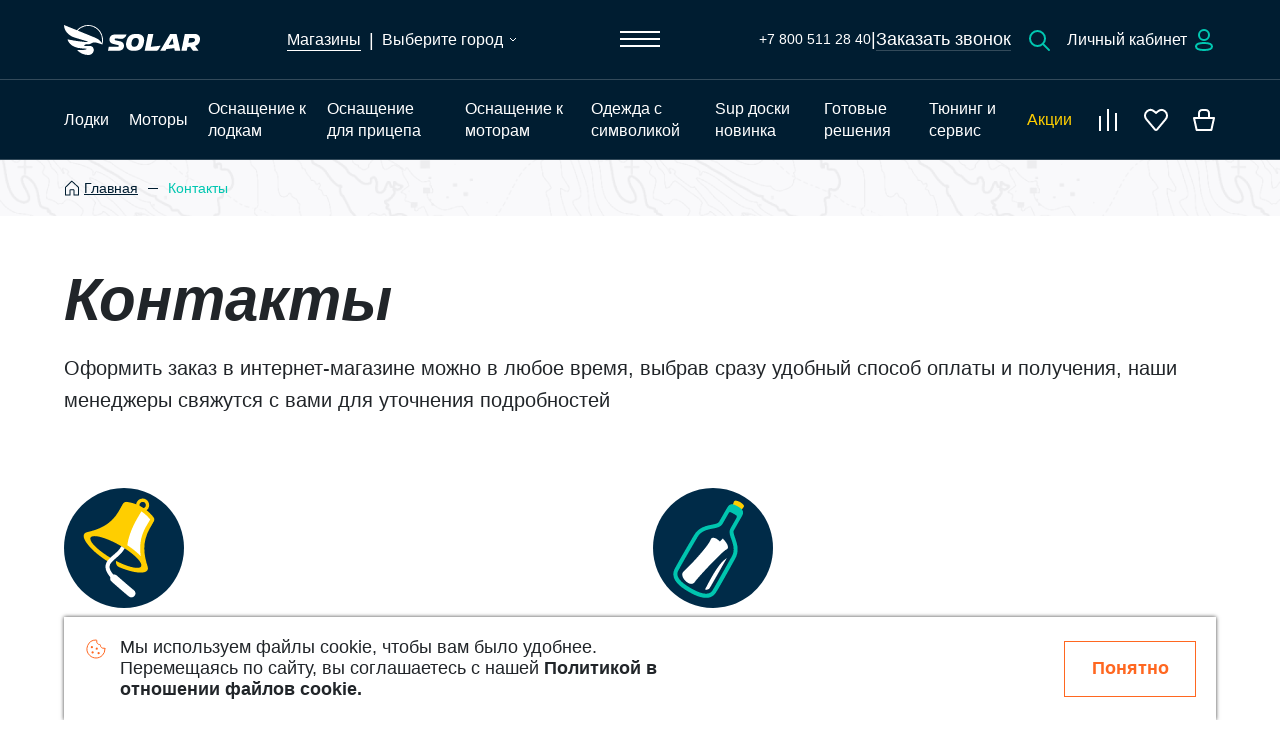

--- FILE ---
content_type: text/html; charset=utf-8
request_url: https://solarboat.ru/contacts
body_size: 18587
content:
<!DOCTYPE html><html lang="en"><head><meta name="yandex-verification" content="15ea50f4a62600ba"/><title>Контакты производителя лодок Solar | Solar: надувные лодки, моторы и аксессуары</title><meta name="viewport" content="width=device-width, initial-scale=1"/><meta charSet="utf-8"/><meta property="og:locale" content="ru_RU"/><meta property="og:site_name" content="Solar: надувные лодки, моторы и аксессуары"/><meta name="yandex-verification" content="4ec2344d14b07380"/><link rel="icon" href="/favicon.ico" type="image/x-icon"/><meta name="next-head-count" content="7"/><link rel="preload" href="/_next/static/css/a4bed491052cc0c8a8fe.css" as="style"/><link rel="stylesheet" href="/_next/static/css/a4bed491052cc0c8a8fe.css" data-n-g=""/><link rel="preload" href="/_next/static/css/a4e0e0562352b44479a4.css" as="style"/><link rel="stylesheet" href="/_next/static/css/a4e0e0562352b44479a4.css" data-n-p=""/><noscript data-n-css=""></noscript><script defer="" nomodule="" src="/_next/static/chunks/polyfills-e7a279300235e161e32a.js"></script><script src="/_next/static/chunks/webpack-327001e0066384e7a5b9.js" defer=""></script><script src="/_next/static/chunks/framework-3af989d3dbeb77832f99.js" defer=""></script><script src="/_next/static/chunks/main-c6384a826dbb19afa6a3.js" defer=""></script><script src="/_next/static/chunks/pages/_app-2624187c0004b93cfc7b.js" defer=""></script><script src="/_next/static/chunks/2c796e83-b8951a06d6c1dedb8c47.js" defer=""></script><script src="/_next/static/chunks/935-87bffbc2351efcc6f2a4.js" defer=""></script><script src="/_next/static/chunks/74-6640418924931d5c030c.js" defer=""></script><script src="/_next/static/chunks/pages/contacts-b86b5d480e2b58fe1155.js" defer=""></script><script src="/_next/static/DiiVuFV4z9M_Y44-_ufRu/_buildManifest.js" defer=""></script><script src="/_next/static/DiiVuFV4z9M_Y44-_ufRu/_ssgManifest.js" defer=""></script></head><body><div id="__next"><header class="Header_header__1x6VX"><div class="Main_header__3U661"><div class="Block_block__hc2mj adaptive-container"><div class="Menu_menu__part_left__KW3pp"><a class="Logo_logo__1YeR-" href="/"><svg width="136" height="30" fill="currentColor" xmlns="http://www.w3.org/2000/svg" color="white"><g clip-path="url(#logo_svg__clip0)"><path d="M24.157 0c-2.14-.005-4.256.46-6.201 1.362a14.808 14.808 0 00-5.066 3.862L0 0c0 6.2 5.13 10.897 10.75 12.59l13.293 3.99a4.433 4.433 0 01-2.487.47 151.458 151.458 0 01-18.097-2.68c1.334 4.848 5.998 7.664 10.905 8.578 2.83.419 5.682.673 8.541.762-.475.862-2.099 1.238-5.14 1.238H13.05c1.391 1.59 3.1 2.863 5.015 3.734 1.915.87 3.992 1.32 6.092 1.318 6.939 0 7.476-9.1 1.55-9.1h-5.495c.087-.736.95-1.713 2.693-1.713h2.136c1.365 0 1.846-.904 3.448-1.426 2.069-.737 3.915-.199 6.665.7l3.18 1.044c.7-2.248.864-4.63.482-6.955a15.09 15.09 0 00-2.68-6.425 14.895 14.895 0 00-5.266-4.508A14.732 14.732 0 0024.157 0zm6.99 12.668L13.795 5.61a13.894 13.894 0 017.1-4.3 13.786 13.786 0 018.26.534 13.943 13.943 0 016.5 5.178 14.164 14.164 0 012.441 7.991 14.341 14.341 0 01-.351 3.17c-1.412-2.627-3.066-3.964-6.598-5.515zM43.955 25.79h9.812c3.24 0 5.681-1.12 6.144-4.25.463-3.13-1.455-4.687-3.525-5.166-2.07-.48-4.303-.969-4.929-1.042a.928.928 0 01-.617-.395.976.976 0 01-.02-1.081.955.955 0 01.602-.42.92.92 0 01.371 0c.636.063 2.945.209 4.776.422a5.407 5.407 0 003.824-1.01 5.645 5.645 0 002.178-3.374h-10.93c-3.24 0-5.682 1.12-6.145 4.254-.463 3.135 1.455 4.687 3.525 5.166 2.07.48 4.293 1.042 4.919 1.115 1.119.166 1.16 1.859-.336 1.859h-8.835l-.814 3.921zM110.767 25.79h5.582l-3.776-16.843h-6.43L96.182 25.79h5.237l.969-1.697 7.912-.945.467 2.642zm-6.121-5.745l3.832-6.797 1.142 6.2-4.974.597zM96.7 20.653l-9.928 1.175 2.602-12.88h-5.302L80.67 25.788h11.435a2.818 2.818 0 001.45-.398 2.989 2.989 0 001.07-1.099l2.075-3.639zM73.272 8.947h-1.287c-5.386 0-8.423 1.996-9.715 8.419-1.048 5.204 1.785 8.424 6.658 8.424h1.292c5.387 0 8.424-1.996 9.716-8.413 1.043-5.194-1.785-8.43-6.664-8.43zm1.369 8.419c-.59 2.833-1.943 4.351-3.688 4.351H69.66c-1.389 0-2.711-1.432-2.101-4.351.595-2.839 1.943-4.352 3.693-4.352h1.292c1.384 0 2.706 1.433 2.096 4.352zM135.884 15.343c.745-4.528-2.209-6.396-5.055-6.396h-10.033l-3.411 16.843h5.317l.755-3.756 2.661-.311 2.897 4.067h5.585l-3.499-4.878c2.317-.756 4.238-2.27 4.783-5.569zm-8.559 2.146l-3.02.36.986-4.83h3.2c1.619 0 2.831.403 2.436 2.447-.298 1.551-2.338 1.889-3.602 2.034v-.01z"></path></g><defs><clipPath id="logo_svg__clip0"><path d="M0 0h136v30H0z"></path></clipPath></defs></svg></a><div class="ShopsMenu_shopsMenu__1JdqW Menu_menu__shops__3YAbO"><a class="Nav_link__YS8Zw ShopsLink_link__1hAAg" href="/magaziny"><span class="ts-md Text_text_white__18ofT fw-4">Магазины</span></a><span>|</span><button class="CitySelect_button__1NS7a GlobalCitySelect_button__1VfVj" data-open="false"><span class="CurrentCityName_text__nDaWp">Выберите город</span><svg width="8" height="5" fill="none" stroke="currentColor" xmlns="http://www.w3.org/2000/svg"><path d="M1 1l3 3 3-3"></path></svg></button></div></div><button class="Menu_menu__button__T-j8-" aria-controls="collapse-menu" aria-expanded="true"><svg width="40" height="41" fill="currentColor" xmlns="http://www.w3.org/2000/svg"><path d="M0 12h40v2H0zM0 19h40v2H0zM0 26h40v2H0z"></path></svg></button><div class="Menu_menu__part_right__3rVsp"><div class="Menu_menu__feedback_container__3gIST"><a href="tel:+78005112840">+7 800 511 28 40</a><span>|</span><div role="button"><p>Заказать звонок</p><div class="Line_line_color_default__1AA6U Line_line_direction_horizontal__tZ2kb"></div></div></div><svg width="24" height="24" fill="none" xmlns="http://www.w3.org/2000/svg"><path d="M10.5 18a7.5 7.5 0 100-15 7.5 7.5 0 000 15z" stroke="#00C7B1" stroke-width="2" stroke-miterlimit="10"></path><path d="M22 22l-6-6" stroke="#00C7B1" stroke-width="2" stroke-miterlimit="10" stroke-linecap="round"></path></svg><a class="Text_link__38mAr Nav_link__YS8Zw PersonalAreaButton_button__tzVkN" href="/my-account"><span class="ts-md Text_text_blueDark__BALv0 fw-4">Личный кабинет</span><svg width="24" height="24" fill="none" xmlns="http://www.w3.org/2000/svg"><path clip-rule="evenodd" d="M12 15c-4.315 0-8 .697-8 3.488C4 21.277 7.662 22 12 22c4.316 0 8-.698 8-3.488S16.34 15 12 15zM12 12a5 5 0 10-5-5 4.983 4.983 0 004.965 5h.036z" stroke="currentColor" stroke-width="2" stroke-linecap="round" stroke-linejoin="round"></path></svg></a></div><nav class="Service_service__2f5rR Menu_menu__service__1xVvs"><a class="Nav_link__YS8Zw Link_link__1HlaZ Nav_link_disabled__1Tcyv" href="/comparison?categoryId="><div class="Ellipse_ellipse__1AKaP Ellipse_ellipse_color_orange__3BofE Ellipse_ellipse_align_center__1kZMq Counter_counter__1rOCT Counter_counter_hidden__3euEm Link_link__counter__3oAAz" style="width:24px;height:24px;min-width:24px"><span style="line-height:14px;font-size:12px" class="Text_text_blueDark__BALv0 fw-5">1</span></div><svg width="24" height="24" fill="none" xmlns="http://www.w3.org/2000/svg"><path d="M4 22V9" stroke="#fff" stroke-width="2" stroke-miterlimit="10" stroke-linecap="square" stroke-linejoin="round"></path><path d="M12 22V2" stroke="#fff" stroke-width="2" stroke-miterlimit="10" stroke-linecap="square"></path><path d="M20 22V6" stroke="#fff" stroke-width="2" stroke-miterlimit="10" stroke-linecap="square" stroke-linejoin="round"></path></svg></a><a class="Nav_link__YS8Zw Link_link__1HlaZ" href="/wishlist"><div class="Ellipse_ellipse__1AKaP Ellipse_ellipse_color_orange__3BofE Ellipse_ellipse_align_center__1kZMq Counter_counter__1rOCT Counter_counter_hidden__3euEm Link_link__counter__3oAAz" style="width:24px;height:24px;min-width:24px"><span style="line-height:14px;font-size:12px" class="Text_text_blueDark__BALv0 fw-5">1</span></div><svg width="24" height="24" fill="none" xmlns="http://www.w3.org/2000/svg"><path d="M20.978 3.254c-2.067-1.7-5.119-1.5-7.186.2l-1.772 1.5-1.772-1.5c-2.067-1.8-5.02-2-7.185-.2-2.461 2-2.757 5.599-.69 7.998l8.663 10.298c.492.6 1.476.6 1.969 0l8.662-10.398c1.968-2.3 1.772-5.899-.69-7.898z" stroke="#fff" stroke-width="2" stroke-miterlimit="10" stroke-linecap="round" stroke-linejoin="round"></path></svg></a><div class="Cart_container__1FUgy"><a class="Nav_link__YS8Zw Link_link__1HlaZ" href="/cart"><div class="Ellipse_ellipse__1AKaP Ellipse_ellipse_color_orange__3BofE Ellipse_ellipse_align_center__1kZMq Counter_counter__1rOCT Counter_counter_hidden__3euEm Link_link__counter__3oAAz" style="width:24px;height:24px;min-width:24px"><span style="line-height:14px;font-size:12px" class="Text_text_blueDark__BALv0 fw-5">1</span></div><svg width="24" height="24" fill="none" xmlns="http://www.w3.org/2000/svg"><path d="M19.333 22L22 10H2l2.667 12h14.666zM7 10V5.135C7 3.405 8.444 2 10.222 2h3.556C15.556 2 17 3.405 17 5.135V10" stroke="currentColor" stroke-width="2" stroke-miterlimit="10" stroke-linejoin="round"></path></svg></a></div></nav></div><div class="Line_line_color_default__1AA6U Line_line_direction_horizontal__tZ2kb sm-none"></div><div class="Block_block__hc2mj adaptive-container Navigation_navigation__1NMRM"><nav class="Navigation_navigation__list__1UR4i"><div class="Link_link__3eHTk"><a class="Nav_link__YS8Zw" href="/kupit/lodki"><span class="ts-md Text_text_white__18ofT fw-4">Лодки</span></a><div class="Link_link__menu__2u5DA"><a class="Nav_link__YS8Zw" href="/kupit/kilevye-lodki"><span class="ts-md Text_text_white__18ofT fw-4">Килевые лодки</span></a><a class="Nav_link__YS8Zw" href="/kupit/tonnelnye-lodki"><span class="ts-md Text_text_white__18ofT fw-4">Тоннельные лодки</span></a><a class="Nav_link__YS8Zw" href="/kupit/lodki-caravan"><span class="ts-md Text_text_white__18ofT fw-4">Лодки caravan</span></a></div></div><div class="Link_link__3eHTk"><a class="Nav_link__YS8Zw" href="/kupit/motory"><span class="ts-md Text_text_white__18ofT fw-4">Моторы</span></a><div class="Link_link__menu__2u5DA"><a class="Nav_link__YS8Zw" href="/kupit/4-x-taktnye-dvigateli-vodomet"><span class="ts-md Text_text_white__18ofT fw-4">4-х тактные двигатели водомет</span></a><a class="Nav_link__YS8Zw" href="/kupit/eksperimentalnye-1"><span class="ts-md Text_text_white__18ofT fw-4">Экспериментальные</span></a><a class="Nav_link__YS8Zw" href="/kupit/2-x-taktnye-dvigateli-vintovye"><span class="ts-md Text_text_white__18ofT fw-4">2-х тактные двигатели винтовые</span></a><a class="Nav_link__YS8Zw" href="/kupit/2-x-taktnye-dvigateli-vodomet"><span class="ts-md Text_text_white__18ofT fw-4">2-х тактные двигатели водомет</span></a><a class="Nav_link__YS8Zw" href="/kupit/4-x-taktnye-dvigateli-vintovye"><span class="ts-md Text_text_white__18ofT fw-4">4-х тактные двигатели винтовые</span></a></div></div><div class="Link_link__3eHTk"><a class="Nav_link__YS8Zw" href="/kupit/osnashhenie-k-lodkam"><span class="ts-md Text_text_white__18ofT fw-4">Оснащение к лодкам</span></a><div class="Link_link__menu__2u5DA"><a class="Nav_link__YS8Zw" href="/kupit/spasatelnye-sredstva"><span class="ts-md Text_text_white__18ofT fw-4">Спасательные средства</span></a><a class="Nav_link__YS8Zw" href="/kupit/apgreid-lodok"><span class="ts-md Text_text_white__18ofT fw-4">Апгрейд лодок</span></a><a class="Nav_link__YS8Zw" href="/kupit/aksessuary-k-lodkam"><span class="ts-md Text_text_white__18ofT fw-4">Аксессуары к лодкам</span></a><a class="Nav_link__YS8Zw" href="/kupit/komplektuyushhie-k-lodkam"><span class="ts-md Text_text_white__18ofT fw-4">Комплектующие к лодкам</span></a><a class="Nav_link__YS8Zw" href="/kupit/individualnye-zakazy"><span class="ts-md Text_text_white__18ofT fw-4">Индивидуальные заказы</span></a></div></div><div class="Link_link__3eHTk"><a class="Nav_link__YS8Zw" href="/kupit/osnashhenie-dlya-pricepa"><span class="ts-md Text_text_white__18ofT fw-4">Оснащение для прицепа</span></a></div><div class="Link_link__3eHTk"><a class="Nav_link__YS8Zw" href="/kupit/osnashhenie-k-motoram"><span class="ts-md Text_text_white__18ofT fw-4">Оснащение к моторам</span></a><div class="Link_link__menu__2u5DA"><a class="Nav_link__YS8Zw" href="/kupit/vodometnye-nasadki"><span class="ts-md Text_text_white__18ofT fw-4">Водометные насадки</span></a><a class="Nav_link__YS8Zw" href="/kupit/obsluzivanie-dvigatelei"><span class="ts-md Text_text_white__18ofT fw-4">Обслуживание двигателей</span></a><a class="Nav_link__YS8Zw" href="/kupit/apgreid-dvigatelei"><span class="ts-md Text_text_white__18ofT fw-4">Апгрейд двигателей</span></a><a class="Nav_link__YS8Zw" href="/kupit/komplektuyushhie-k-dvigatelyam"><span class="ts-md Text_text_white__18ofT fw-4">Комплектующие к двигателям</span></a><a class="Nav_link__YS8Zw" href="/kupit/aksessuary-k-dvigatelyam"><span class="ts-md Text_text_white__18ofT fw-4">Аксессуары к двигателям</span></a></div></div><div class="Link_link__3eHTk"><a class="Nav_link__YS8Zw" href="/kupit/odezda-s-simvolikoi"><span class="ts-md Text_text_white__18ofT fw-4">Одежда с символикой</span></a></div><div class="Link_link__3eHTk"><a class="Nav_link__YS8Zw" href="/kupit/sup-doski-novinka"><span class="ts-md Text_text_white__18ofT fw-4">Sup доски новинка</span></a></div><div class="Link_link__3eHTk"><a class="Nav_link__YS8Zw" href="/kupit/gotovye-reseniya"><span class="ts-md Text_text_white__18ofT fw-4">Готовые решения</span></a></div><div class="Link_link__3eHTk"><a class="Nav_link__YS8Zw" href="/kupit/tyuning-i-servis"><span class="ts-md Text_text_white__18ofT fw-4">Тюнинг и сервис</span></a><div class="Link_link__menu__2u5DA"><a class="Nav_link__YS8Zw" href="/kupit/otdelka-lodok"><span class="ts-md Text_text_white__18ofT fw-4">Отделка лодок</span></a><a class="Nav_link__YS8Zw" href="/kupit/obsluzivanie-i-remont"><span class="ts-md Text_text_white__18ofT fw-4">Обслуживание и ремонт</span></a></div></div><a class="Nav_link__YS8Zw" href="/promotions"><span class="ts-md Text_text_yellow__3lucu fw-4">Акции</span></a></nav><nav class="Service_service__2f5rR"><a class="Nav_link__YS8Zw Link_link__1HlaZ Nav_link_disabled__1Tcyv" href="/comparison?categoryId="><div class="Ellipse_ellipse__1AKaP Ellipse_ellipse_color_orange__3BofE Ellipse_ellipse_align_center__1kZMq Counter_counter__1rOCT Counter_counter_hidden__3euEm Link_link__counter__3oAAz" style="width:24px;height:24px;min-width:24px"><span style="line-height:14px;font-size:12px" class="Text_text_blueDark__BALv0 fw-5">1</span></div><svg width="24" height="24" fill="none" xmlns="http://www.w3.org/2000/svg"><path d="M4 22V9" stroke="#fff" stroke-width="2" stroke-miterlimit="10" stroke-linecap="square" stroke-linejoin="round"></path><path d="M12 22V2" stroke="#fff" stroke-width="2" stroke-miterlimit="10" stroke-linecap="square"></path><path d="M20 22V6" stroke="#fff" stroke-width="2" stroke-miterlimit="10" stroke-linecap="square" stroke-linejoin="round"></path></svg></a><a class="Nav_link__YS8Zw Link_link__1HlaZ" href="/wishlist"><div class="Ellipse_ellipse__1AKaP Ellipse_ellipse_color_orange__3BofE Ellipse_ellipse_align_center__1kZMq Counter_counter__1rOCT Counter_counter_hidden__3euEm Link_link__counter__3oAAz" style="width:24px;height:24px;min-width:24px"><span style="line-height:14px;font-size:12px" class="Text_text_blueDark__BALv0 fw-5">1</span></div><svg width="24" height="24" fill="none" xmlns="http://www.w3.org/2000/svg"><path d="M20.978 3.254c-2.067-1.7-5.119-1.5-7.186.2l-1.772 1.5-1.772-1.5c-2.067-1.8-5.02-2-7.185-.2-2.461 2-2.757 5.599-.69 7.998l8.663 10.298c.492.6 1.476.6 1.969 0l8.662-10.398c1.968-2.3 1.772-5.899-.69-7.898z" stroke="#fff" stroke-width="2" stroke-miterlimit="10" stroke-linecap="round" stroke-linejoin="round"></path></svg></a><div class="Cart_container__1FUgy"><a class="Nav_link__YS8Zw Link_link__1HlaZ" href="/cart"><div class="Ellipse_ellipse__1AKaP Ellipse_ellipse_color_orange__3BofE Ellipse_ellipse_align_center__1kZMq Counter_counter__1rOCT Counter_counter_hidden__3euEm Link_link__counter__3oAAz" style="width:24px;height:24px;min-width:24px"><span style="line-height:14px;font-size:12px" class="Text_text_blueDark__BALv0 fw-5">1</span></div><svg width="24" height="24" fill="none" xmlns="http://www.w3.org/2000/svg"><path d="M19.333 22L22 10H2l2.667 12h14.666zM7 10V5.135C7 3.405 8.444 2 10.222 2h3.556C15.556 2 17 3.405 17 5.135V10" stroke="currentColor" stroke-width="2" stroke-miterlimit="10" stroke-linejoin="round"></path></svg></a></div></nav></div><div class="Block_block__hc2mj adaptive-container Mobile_menu__3-JiF"><div class="ShopsMenu_shopsMenu__1JdqW"><a class="Nav_link__YS8Zw ShopsLink_link__1hAAg" href="/magaziny"><span class="ts-md Text_text_white__18ofT fw-4">Магазины</span></a><span>|</span><button class="CitySelect_button__1NS7a GlobalCitySelect_button__1VfVj" data-open="false"><span class="CurrentCityName_text__nDaWp">Выберите город</span><svg width="8" height="5" fill="none" stroke="currentColor" xmlns="http://www.w3.org/2000/svg"><path d="M1 1l3 3 3-3"></path></svg></button></div><div class="Mobile_menu__buttons__JyAot"><div class="Mobile_menu__feedback_container__mini__1McGb"><a href="tel:+78005112840">+7 800 511 28 40</a><span>|</span><div role="button"><p>Заказать звонок</p><div class="Line_line_color_default__1AA6U Line_line_direction_horizontal__tZ2kb"></div></div></div><svg width="24" height="24" fill="none" xmlns="http://www.w3.org/2000/svg"><path d="M10.5 18a7.5 7.5 0 100-15 7.5 7.5 0 000 15z" stroke="#00C7B1" stroke-width="2" stroke-miterlimit="10"></path><path d="M22 22l-6-6" stroke="#00C7B1" stroke-width="2" stroke-miterlimit="10" stroke-linecap="round"></path></svg><a class="Text_link__38mAr Nav_link__YS8Zw PersonalAreaButton_button__tzVkN" href="/my-account"><span class="ts-md Text_text_blueDark__BALv0 fw-4"></span><svg width="24" height="24" fill="none" xmlns="http://www.w3.org/2000/svg"><path clip-rule="evenodd" d="M12 15c-4.315 0-8 .697-8 3.488C4 21.277 7.662 22 12 22c4.316 0 8-.698 8-3.488S16.34 15 12 15zM12 12a5 5 0 10-5-5 4.983 4.983 0 004.965 5h.036z" stroke="currentColor" stroke-width="2" stroke-linecap="round" stroke-linejoin="round"></path></svg></a></div></div><div class="Line_line_color_default__1AA6U Line_line_direction_horizontal__tZ2kb"></div><div class="w-100"></div><div class="w-100"></div><div id="collapse-menu" class="adaptive-container collapse"><div class="Menu_menu__G9IpR"><div class="GlobalSearch_search__2waqH lg-none md-none"><div class="Form_form__3YeUU"><div data-invalid="false" data-labeled="false" data-focused="false" data-filled="false" class="Input_input__1AeSn Search_input__FdLhf Search_input_theme_dark__BABKa Search_input_empty__2MZjL Form_form__input__1tHWi"><div class="Input_input__icon__1vk0B Search_input__block__GVbnK"><svg width="24" height="24" fill="none" stroke="currentColor" xmlns="http://www.w3.org/2000/svg"><path d="M10.5 18a7.5 7.5 0 100-15 7.5 7.5 0 000 15z" stroke-width="2" stroke-miterlimit="10"></path><path d="M22 22l-6-6" stroke-width="2" stroke-miterlimit="10" stroke-linecap="round"></path></svg></div><input value="" placeholder="Найти лодку или что-то про лодку"/><div class="Input_input__icon__1vk0B Search_input__block__GVbnK"><svg width="20" height="20" fill="none" xmlns="http://www.w3.org/2000/svg"><circle cx="10" cy="10" r="10" fill="currentColor" fill-opacity="0.2"></circle><path d="M6 6l8 8M14 6l-8 8" stroke-width="2" stroke="currentColor"></path></svg></div></div><button type="button" class="Button_button_white_outlined__3CH58 Button_button_md__34Evu Button_button__39ZxR Form_form__close__2rMgF">Закрыть</button></div><div class="GlobalSearch_search__result__1S3j3 GlobalSearch_search__result_hidden__4fG0c"><div class="Info_info__Y6suK"><div class="Info_info__content__30QdQ"></div></div></div></div><div class="Menu_menu__content__3ni6c"><div class="Block_block__I3KTy InfoAboutCompany_block__1vhF9"><div class="InfoAboutCompany_blockNav__1clpz"><h5 class="Title_title__2Pz0a InfoAboutCompany_blockNav__title__2-0iF">О SOLAR</h5><div data-open="false" class="CollapsibleBlock_accordionItem__12moM CollapsibleCatalogLinks_catalogLinks__3ItuR"><button class="CollapsibleBlock_accordionItem__header__3b8Ph CollapsibleBlock_accordionItem__header_origin__3ftSX CollapsibleCatalogLinks_catalogLinks__header__1JoE7"><span class="ts-md fs-i Text_text_blueDark__BALv0 fw-6">Каталог</span><svg width="24" height="24" fill="none" xmlns="http://www.w3.org/2000/svg"><path d="M5 8l7 7 7-7" stroke="#fff" stroke-width="2"></path></svg></button><div class="collapse"><div class="CollapsibleBlock_accordionItem__body__2Gye7"><div class="List_list__Pv3m7"><div class="Link_link__3eHTk"><a class="Nav_link__YS8Zw" href="/kupit/lodki"><span class="ts-md Text_text_white__18ofT fw-4">Лодки</span></a><div class="Link_link__menu__2u5DA"><a class="Nav_link__YS8Zw" href="/kupit/kilevye-lodki"><span class="ts-md Text_text_white__18ofT fw-4">Килевые лодки</span></a><a class="Nav_link__YS8Zw" href="/kupit/tonnelnye-lodki"><span class="ts-md Text_text_white__18ofT fw-4">Тоннельные лодки</span></a><a class="Nav_link__YS8Zw" href="/kupit/lodki-caravan"><span class="ts-md Text_text_white__18ofT fw-4">Лодки caravan</span></a></div></div><div class="Link_link__3eHTk"><a class="Nav_link__YS8Zw" href="/kupit/motory"><span class="ts-md Text_text_white__18ofT fw-4">Моторы</span></a><div class="Link_link__menu__2u5DA"><a class="Nav_link__YS8Zw" href="/kupit/4-x-taktnye-dvigateli-vodomet"><span class="ts-md Text_text_white__18ofT fw-4">4-х тактные двигатели водомет</span></a><a class="Nav_link__YS8Zw" href="/kupit/eksperimentalnye-1"><span class="ts-md Text_text_white__18ofT fw-4">Экспериментальные</span></a><a class="Nav_link__YS8Zw" href="/kupit/2-x-taktnye-dvigateli-vintovye"><span class="ts-md Text_text_white__18ofT fw-4">2-х тактные двигатели винтовые</span></a><a class="Nav_link__YS8Zw" href="/kupit/2-x-taktnye-dvigateli-vodomet"><span class="ts-md Text_text_white__18ofT fw-4">2-х тактные двигатели водомет</span></a><a class="Nav_link__YS8Zw" href="/kupit/4-x-taktnye-dvigateli-vintovye"><span class="ts-md Text_text_white__18ofT fw-4">4-х тактные двигатели винтовые</span></a></div></div><div class="Link_link__3eHTk"><a class="Nav_link__YS8Zw" href="/kupit/osnashhenie-k-lodkam"><span class="ts-md Text_text_white__18ofT fw-4">Оснащение к лодкам</span></a><div class="Link_link__menu__2u5DA"><a class="Nav_link__YS8Zw" href="/kupit/spasatelnye-sredstva"><span class="ts-md Text_text_white__18ofT fw-4">Спасательные средства</span></a><a class="Nav_link__YS8Zw" href="/kupit/apgreid-lodok"><span class="ts-md Text_text_white__18ofT fw-4">Апгрейд лодок</span></a><a class="Nav_link__YS8Zw" href="/kupit/aksessuary-k-lodkam"><span class="ts-md Text_text_white__18ofT fw-4">Аксессуары к лодкам</span></a><a class="Nav_link__YS8Zw" href="/kupit/komplektuyushhie-k-lodkam"><span class="ts-md Text_text_white__18ofT fw-4">Комплектующие к лодкам</span></a><a class="Nav_link__YS8Zw" href="/kupit/individualnye-zakazy"><span class="ts-md Text_text_white__18ofT fw-4">Индивидуальные заказы</span></a></div></div><div class="Link_link__3eHTk"><a class="Nav_link__YS8Zw" href="/kupit/osnashhenie-dlya-pricepa"><span class="ts-md Text_text_white__18ofT fw-4">Оснащение для прицепа</span></a></div><div class="Link_link__3eHTk"><a class="Nav_link__YS8Zw" href="/kupit/osnashhenie-k-motoram"><span class="ts-md Text_text_white__18ofT fw-4">Оснащение к моторам</span></a><div class="Link_link__menu__2u5DA"><a class="Nav_link__YS8Zw" href="/kupit/vodometnye-nasadki"><span class="ts-md Text_text_white__18ofT fw-4">Водометные насадки</span></a><a class="Nav_link__YS8Zw" href="/kupit/obsluzivanie-dvigatelei"><span class="ts-md Text_text_white__18ofT fw-4">Обслуживание двигателей</span></a><a class="Nav_link__YS8Zw" href="/kupit/apgreid-dvigatelei"><span class="ts-md Text_text_white__18ofT fw-4">Апгрейд двигателей</span></a><a class="Nav_link__YS8Zw" href="/kupit/komplektuyushhie-k-dvigatelyam"><span class="ts-md Text_text_white__18ofT fw-4">Комплектующие к двигателям</span></a><a class="Nav_link__YS8Zw" href="/kupit/aksessuary-k-dvigatelyam"><span class="ts-md Text_text_white__18ofT fw-4">Аксессуары к двигателям</span></a></div></div><div class="Link_link__3eHTk"><a class="Nav_link__YS8Zw" href="/kupit/odezda-s-simvolikoi"><span class="ts-md Text_text_white__18ofT fw-4">Одежда с символикой</span></a></div><div class="Link_link__3eHTk"><a class="Nav_link__YS8Zw" href="/kupit/sup-doski-novinka"><span class="ts-md Text_text_white__18ofT fw-4">Sup доски новинка</span></a></div><div class="Link_link__3eHTk"><a class="Nav_link__YS8Zw" href="/kupit/gotovye-reseniya"><span class="ts-md Text_text_white__18ofT fw-4">Готовые решения</span></a></div><div class="Link_link__3eHTk"><a class="Nav_link__YS8Zw" href="/kupit/tyuning-i-servis"><span class="ts-md Text_text_white__18ofT fw-4">Тюнинг и сервис</span></a><div class="Link_link__menu__2u5DA"><a class="Nav_link__YS8Zw" href="/kupit/otdelka-lodok"><span class="ts-md Text_text_white__18ofT fw-4">Отделка лодок</span></a><a class="Nav_link__YS8Zw" href="/kupit/obsluzivanie-i-remont"><span class="ts-md Text_text_white__18ofT fw-4">Обслуживание и ремонт</span></a></div></div></div></div></div></div><nav><a class="Nav_link__YS8Zw InfoAboutCompany_blockNav__link__3Voxg" href="/promotions"><span class="ts-xl Text_text_yellow__3lucu fw-6">Акции</span></a><a class="Nav_link__YS8Zw InfoAboutCompany_blockNav__link__3Voxg" href="/sale"><span class="ts-xl Text_text_white__18ofT fw-6">Скидки</span></a><a class="Nav_link__YS8Zw InfoAboutCompany_blockNav__link__3Voxg" href="/blog"><span class="ts-xl Text_text_white__18ofT fw-6">Блог</span></a><a class="Nav_link__YS8Zw InfoAboutCompany_blockNav__link__3Voxg" href="/o-solar"><span class="ts-xl Text_text_white__18ofT fw-6">О Компании</span></a><a class="Nav_link__YS8Zw InfoAboutCompany_blockNav__link__3Voxg Nav_link_active__2RqVY" href="/contacts"><span class="ts-xl Text_text_white__18ofT fw-6">Контакты</span></a></nav><h5 class="Title_title__2Pz0a InfoAboutCompany_blockNav__phone__3WdZt">+7 800 511 28 40</h5></div><div class="Card_card__3fMM7 InfoAboutCompany_block__video__3Pq5n"><div class="Card_card__video__1EQ5K"></div></div></div><div class="Line_line_color_default__1AA6U Line_line_direction_horizontal__tZ2kb Menu_menu__line__27iCP lg-none md-none"></div><a class="Text_link__38mAr Nav_link__YS8Zw PersonalAreaButton_button__tzVkN Menu_menu__personalArea__1o2_A" href="/my-account"><span class="ts-md Text_text_blueDark__BALv0 fw-4">Личный кабинет</span><svg width="24" height="24" fill="none" xmlns="http://www.w3.org/2000/svg"><path clip-rule="evenodd" d="M12 15c-4.315 0-8 .697-8 3.488C4 21.277 7.662 22 12 22c4.316 0 8-.698 8-3.488S16.34 15 12 15zM12 12a5 5 0 10-5-5 4.983 4.983 0 004.965 5h.036z" stroke="currentColor" stroke-width="2" stroke-linecap="round" stroke-linejoin="round"></path></svg></a><div class="Line_line_color_default__1AA6U Line_line_direction_horizontal__tZ2kb Menu_menu__line__27iCP lg-none md-none"></div><div class="Menu_menu__feedback_container__1hHIn"><a href="tel:+78005112840">+7 800 511 28 40</a><div role="button"><p>Заказать звонок</p><div class="Line_line_color_default__1AA6U Line_line_direction_horizontal__tZ2kb"></div></div></div><div class="Line_line_color_default__1AA6U Line_line_direction_horizontal__tZ2kb Menu_menu__line__27iCP lg-none md-none"></div><div class="Line_line_color_default__1AA6U Line_line_direction_vertical__1xuWw Menu_menu__line__27iCP sm-none"></div><div class="Block_block__I3KTy InfoForCustomers_block__3s4f7"><h5 class="Title_title__2Pz0a InfoForCustomers_block__title__3XqdY">Покупателям</h5><nav><a class="Text_link__38mAr" href="/how-to-order"><span class="ts-md Text_text_blueDark__BALv0 fw-4">Как заказать?</span></a><a class="Text_link__38mAr" href="/feedback"><span class="ts-md Text_text_blueDark__BALv0 fw-4">Обратная связь</span></a><a class="Text_link__38mAr" href="/general-reviews"><span class="ts-md Text_text_blueDark__BALv0 fw-4">Отзывы</span></a></nav><h5 class="Title_title__2Pz0a InfoForCustomers_block__title__3XqdY">Мы в социальных сетях</h5><div class="SocialLinks_container__KJ46Q SocialLinks_container_dark__2JHZ9 SocialLinks_container_row__1pNsa InfoForCustomers_block__social__2OFbw"><a target="_blank" rel="noopener noreferrer" href="https://vk.com/club68608727"><svg width="56" height="56" fill="none" xmlns="http://www.w3.org/2000/svg" color="white"><path d="M0 0h56v56H0z"></path><circle cx="28" cy="28" r="28"></circle><path d="M40.289 33.263s2.548 2.443 3.175 3.578c.018.023.027.046.033.058.255.417.315.74.19.983-.21.402-.931.6-1.177.618h-4.502c-.312 0-.967-.079-1.759-.61-.61-.414-1.21-1.093-1.794-1.755-.874-.986-1.63-1.837-2.392-1.837a.94.94 0 00-.286.044c-.576.18-1.314.98-1.314 3.108 0 .665-.54 1.047-.922 1.047H27.48c-.703 0-4.361-.239-7.603-3.56-3.967-4.069-7.539-12.228-7.569-12.304-.225-.528.24-.81.748-.81h4.546c.607 0 .805.358.943.676.162.37.756 1.843 1.732 3.5 1.581 2.7 2.55 3.796 3.328 3.796a.921.921 0 00.417-.105c1.015-.548.826-4.062.78-4.791 0-.137-.003-1.572-.522-2.26-.372-.499-1.005-.688-1.39-.758.156-.209.361-.378.598-.493.696-.338 1.95-.388 3.196-.388h.694c1.35.017 1.698.102 2.187.222.99.23 1.012.851.925 2.977a45.076 45.076 0 00-.054 2.091c0 .175-.01.362-.01.56-.03 1.082-.065 2.31.721 2.814a.662.662 0 00.342.096c.273 0 1.096 0 3.323-3.712a27.97 27.97 0 001.785-3.715c.045-.076.177-.31.334-.4a.817.817 0 01.372-.084h5.345c.582 0 .981.084 1.056.303.132.347-.024 1.405-2.464 4.616l-1.09 1.397c-2.211 2.817-2.211 2.96.139 5.098z" fill="currentColor"></path></svg></a><a target="_blank" rel="noopener noreferrer" href="https://rutube.ru/shorts/0af10bccd2028a4538584ffd60880d69/?r=wd"><svg xmlns="http://www.w3.org/2000/svg" viewBox="0 0 1000 1000" color="white"><path d="M243.2 1000h513.5c134.3 0 243.2-108.9 243.2-243.2V243.2C1000 109.2 891.5.4 757.5 0h-515C108.5.4 0 109.2 0 243.2v513.5C0 891.1 108.9 1000 243.2 1000z" fill="#100943"></path><path d="M757.5 0H500c0 276.1 223.9 500 500 500V243.2C1000 109.2 891.5.4 757.5 0z" fill="#ed143b"></path><path d="M617.7 477.2H322.3V360.3h295.4c17.3 0 29.3 3 35.3 8.3 6 5.3 9.8 15 9.8 29.2v42c0 15-3.7 24.7-9.8 30-6 5.2-18 7.4-35.3 7.4zM638 250H197v500h125.3V587.3h230.9L662.7 750H803L682.2 586.6c44.5-6.6 64.5-20.3 81-42.7 16.5-22.5 24.8-58.5 24.8-106.4V400c0-28.5-3-51-8.3-68.2-5.3-17.2-14.2-32.2-27-45.7-13.5-12.8-28.5-21.7-46.5-27.7-18-5.4-40.5-8.4-68.2-8.4z" fill="#fff"></path></svg></a><a target="_blank" rel="noopener noreferrer" href="https://t.me/SOLAR_BOAT"><svg xmlns="http://www.w3.org/2000/svg" viewBox="0 0 24 24" color="white"><path d="M12 2C6.5 2 2 6.5 2 12s4.5 10 10 10 10-4.5 10-10S17.5 2 12 2zm4.9 6.1l-1.7 8.2c-.1.6-.5.7-.9.4l-2.6-2c-.6.6-1.2 1.1-1.3 1.3-.2.1-.3.3-.5.3-.3 0-.3-.2-.4-.4l-.9-3-2.7-.9c-.6-.2-.6-.6.1-.9l10.2-3.9c.4-.1.9.1.7.9zm-2.4.9l-5.7 3.6.9 3 .2-2 4.9-4.4c.3-.3.1-.3-.3-.2z"></path><path fill="none" d="M0 0h24v24H0z"></path></svg></a></div></div><div class="Line_line_color_default__1AA6U Line_line_direction_vertical__1xuWw Menu_menu__line__27iCP sm-none"></div><div class="Block_block__I3KTy LastVideo_block__2KOJs"><h5 class="Title_title__2Pz0a LastVideo_block__title__2yuu1">Последнее видео</h5></div><div class="Footer_footer__e2HU6"><div class="SocialLinks_container__KJ46Q SocialLinks_container_dark__2JHZ9 SocialLinks_container_row__1pNsa Footer_footer__links__1zTEI"><a target="_blank" rel="noopener noreferrer" href="https://vk.com/club68608727"><svg width="56" height="56" fill="none" xmlns="http://www.w3.org/2000/svg" color="white"><path d="M0 0h56v56H0z"></path><circle cx="28" cy="28" r="28"></circle><path d="M40.289 33.263s2.548 2.443 3.175 3.578c.018.023.027.046.033.058.255.417.315.74.19.983-.21.402-.931.6-1.177.618h-4.502c-.312 0-.967-.079-1.759-.61-.61-.414-1.21-1.093-1.794-1.755-.874-.986-1.63-1.837-2.392-1.837a.94.94 0 00-.286.044c-.576.18-1.314.98-1.314 3.108 0 .665-.54 1.047-.922 1.047H27.48c-.703 0-4.361-.239-7.603-3.56-3.967-4.069-7.539-12.228-7.569-12.304-.225-.528.24-.81.748-.81h4.546c.607 0 .805.358.943.676.162.37.756 1.843 1.732 3.5 1.581 2.7 2.55 3.796 3.328 3.796a.921.921 0 00.417-.105c1.015-.548.826-4.062.78-4.791 0-.137-.003-1.572-.522-2.26-.372-.499-1.005-.688-1.39-.758.156-.209.361-.378.598-.493.696-.338 1.95-.388 3.196-.388h.694c1.35.017 1.698.102 2.187.222.99.23 1.012.851.925 2.977a45.076 45.076 0 00-.054 2.091c0 .175-.01.362-.01.56-.03 1.082-.065 2.31.721 2.814a.662.662 0 00.342.096c.273 0 1.096 0 3.323-3.712a27.97 27.97 0 001.785-3.715c.045-.076.177-.31.334-.4a.817.817 0 01.372-.084h5.345c.582 0 .981.084 1.056.303.132.347-.024 1.405-2.464 4.616l-1.09 1.397c-2.211 2.817-2.211 2.96.139 5.098z" fill="currentColor"></path></svg></a><a target="_blank" rel="noopener noreferrer" href="https://rutube.ru/shorts/0af10bccd2028a4538584ffd60880d69/?r=wd"><svg xmlns="http://www.w3.org/2000/svg" viewBox="0 0 1000 1000" color="white"><path d="M243.2 1000h513.5c134.3 0 243.2-108.9 243.2-243.2V243.2C1000 109.2 891.5.4 757.5 0h-515C108.5.4 0 109.2 0 243.2v513.5C0 891.1 108.9 1000 243.2 1000z" fill="#100943"></path><path d="M757.5 0H500c0 276.1 223.9 500 500 500V243.2C1000 109.2 891.5.4 757.5 0z" fill="#ed143b"></path><path d="M617.7 477.2H322.3V360.3h295.4c17.3 0 29.3 3 35.3 8.3 6 5.3 9.8 15 9.8 29.2v42c0 15-3.7 24.7-9.8 30-6 5.2-18 7.4-35.3 7.4zM638 250H197v500h125.3V587.3h230.9L662.7 750H803L682.2 586.6c44.5-6.6 64.5-20.3 81-42.7 16.5-22.5 24.8-58.5 24.8-106.4V400c0-28.5-3-51-8.3-68.2-5.3-17.2-14.2-32.2-27-45.7-13.5-12.8-28.5-21.7-46.5-27.7-18-5.4-40.5-8.4-68.2-8.4z" fill="#fff"></path></svg></a><a target="_blank" rel="noopener noreferrer" href="https://t.me/SOLAR_BOAT"><svg xmlns="http://www.w3.org/2000/svg" viewBox="0 0 24 24" color="white"><path d="M12 2C6.5 2 2 6.5 2 12s4.5 10 10 10 10-4.5 10-10S17.5 2 12 2zm4.9 6.1l-1.7 8.2c-.1.6-.5.7-.9.4l-2.6-2c-.6.6-1.2 1.1-1.3 1.3-.2.1-.3.3-.5.3-.3 0-.3-.2-.4-.4l-.9-3-2.7-.9c-.6-.2-.6-.6.1-.9l10.2-3.9c.4-.1.9.1.7.9zm-2.4.9l-5.7 3.6.9 3 .2-2 4.9-4.4c.3-.3.1-.3-.3-.2z"></path><path fill="none" d="M0 0h24v24H0z"></path></svg></a></div></div></div></div></div><div class="adaptive-container collapse"><div class="GlobalSearch_search__2waqH sm-none"><div class="Form_form__3YeUU"><div data-invalid="false" data-labeled="false" data-focused="false" data-filled="false" class="Input_input__1AeSn Search_input__FdLhf Search_input_theme_dark__BABKa Search_input_empty__2MZjL Form_form__input__1tHWi"><div class="Input_input__icon__1vk0B Search_input__block__GVbnK"><svg width="24" height="24" fill="none" stroke="currentColor" xmlns="http://www.w3.org/2000/svg"><path d="M10.5 18a7.5 7.5 0 100-15 7.5 7.5 0 000 15z" stroke-width="2" stroke-miterlimit="10"></path><path d="M22 22l-6-6" stroke-width="2" stroke-miterlimit="10" stroke-linecap="round"></path></svg></div><input value="" placeholder="Найти лодку или что-то про лодку"/><div class="Input_input__icon__1vk0B Search_input__block__GVbnK"><svg width="20" height="20" fill="none" xmlns="http://www.w3.org/2000/svg"><circle cx="10" cy="10" r="10" fill="currentColor" fill-opacity="0.2"></circle><path d="M6 6l8 8M14 6l-8 8" stroke-width="2" stroke="currentColor"></path></svg></div></div><button type="button" class="Button_button_white_outlined__3CH58 Button_button_md__34Evu Button_button__39ZxR Form_form__close__2rMgF">Закрыть</button></div><div class="GlobalSearch_search__result__1S3j3"><div class="Info_info__Y6suK"><div class="Info_info__content__30QdQ"></div></div></div></div></div></div></header><main id="main" role="main" class="AppPage_page__3UlvS"><div class="position-relative"><header class="Header_header__378zO"><div class="adaptive-container"><div class="BreadCrubms_breadcrumbs__KcBPi"><a class="BreadCrubms_breadcrumbs__item__1P1Xj" href="/"><svg width="16" height="16" fill="currentColor" xmlns="http://www.w3.org/2000/svg" class="mr-4"><path d="M14.677 6.764l-6.206-5.71a1.063 1.063 0 00-1.47.031L1.292 6.793 1 7.086V15.5h5.5v-5.25h3v5.25H15V7.061l-.323-.297zm-6.926-4.99c.009 0 .004.002 0 .006-.004-.004-.009-.006 0-.006zM14 14.5h-3.5v-4.25a1 1 0 00-1-1h-3a1 1 0 00-1 1v4.25H2v-7l5.751-5.708L14 7.5v7z"></path></svg>Главная</a><div style="width:10px;min-width:10px" class="Line_line_color_blueDark__3NOFp Line_line_direction_horizontal__tZ2kb mh-10"></div><span class="BreadCrubms_breadcrumbs__item__1P1Xj BreadCrubms_breadcrumbs__item_active__1KqZF">Контакты</span></div></div></header><section><div class="adaptive-container Contacts_contacts__22Fc_"><div class="Header_main__2vrkE"><h1>Контакты</h1><p>Оформить заказ в интернет-магазине можно в любое время, выбрав сразу удобный способ оплаты и получения, наши менеджеры свяжутся с вами для уточнения подробностей</p></div><div class="MainInfo_info__3clUZ"><div class="Card_card__2fHFH"><div class="Img_container__2Uucl Img_container_inherit__2S0XE Card_card__img__3-a0y"><div style="display:block;overflow:hidden;position:absolute;top:0;left:0;bottom:0;right:0;box-sizing:border-box;margin:0"><noscript><img alt="8 (800) 511-28-40 | +7 (383) 312-04-62" sizes="100vw" srcSet="/_next/image?url=https%3A%2F%2Fapi.solarboat.ru%2Fpublic%2FinformationPages%2F1019456374Frame.svg&amp;w=640&amp;q=75 640w, /_next/image?url=https%3A%2F%2Fapi.solarboat.ru%2Fpublic%2FinformationPages%2F1019456374Frame.svg&amp;w=750&amp;q=75 750w, /_next/image?url=https%3A%2F%2Fapi.solarboat.ru%2Fpublic%2FinformationPages%2F1019456374Frame.svg&amp;w=828&amp;q=75 828w, /_next/image?url=https%3A%2F%2Fapi.solarboat.ru%2Fpublic%2FinformationPages%2F1019456374Frame.svg&amp;w=1080&amp;q=75 1080w, /_next/image?url=https%3A%2F%2Fapi.solarboat.ru%2Fpublic%2FinformationPages%2F1019456374Frame.svg&amp;w=1200&amp;q=75 1200w, /_next/image?url=https%3A%2F%2Fapi.solarboat.ru%2Fpublic%2FinformationPages%2F1019456374Frame.svg&amp;w=1920&amp;q=75 1920w, /_next/image?url=https%3A%2F%2Fapi.solarboat.ru%2Fpublic%2FinformationPages%2F1019456374Frame.svg&amp;w=2048&amp;q=75 2048w, /_next/image?url=https%3A%2F%2Fapi.solarboat.ru%2Fpublic%2FinformationPages%2F1019456374Frame.svg&amp;w=3840&amp;q=75 3840w" src="/_next/image?url=https%3A%2F%2Fapi.solarboat.ru%2Fpublic%2FinformationPages%2F1019456374Frame.svg&amp;w=3840&amp;q=75" decoding="async" data-nimg="true" style="position:absolute;top:0;left:0;bottom:0;right:0;box-sizing:border-box;padding:0;border:none;margin:auto;display:block;width:0;height:0;min-width:100%;max-width:100%;min-height:100%;max-height:100%;object-fit:contain;object-position:left top"/></noscript><img alt="8 (800) 511-28-40 | +7 (383) 312-04-62" src="[data-uri]" decoding="async" data-nimg="true" style="position:absolute;top:0;left:0;bottom:0;right:0;box-sizing:border-box;padding:0;border:none;margin:auto;display:block;width:0;height:0;min-width:100%;max-width:100%;min-height:100%;max-height:100%;object-fit:contain;object-position:left top"/></div></div><div class="Card_card__details__1FWQA"><div class="Card_card__details__title__30QUt"><h4>8 (800) 511-28-40 </h4><h4> +7 (383) 312-04-62</h4></div><p>Звоните нам если:</p>

<p><br/>
— есть вопросы по товару и его наличии; </p>

<p>— если при оформлении заказа что-то пошло не так; </p>

<p>— вопросы про доставку и оформление;</p>

<p> — проблема с авторизацией или регистрацией.</p></div></div><div class="Card_card__2fHFH"><div class="Img_container__2Uucl Img_container_inherit__2S0XE Card_card__img__3-a0y"><div style="display:block;overflow:hidden;position:absolute;top:0;left:0;bottom:0;right:0;box-sizing:border-box;margin:0"><noscript><img alt="solarboat@solarboat.ru" sizes="100vw" srcSet="/_next/image?url=https%3A%2F%2Fapi.solarboat.ru%2Fpublic%2FinformationPages%2F390295090Frame-(1).svg&amp;w=640&amp;q=75 640w, /_next/image?url=https%3A%2F%2Fapi.solarboat.ru%2Fpublic%2FinformationPages%2F390295090Frame-(1).svg&amp;w=750&amp;q=75 750w, /_next/image?url=https%3A%2F%2Fapi.solarboat.ru%2Fpublic%2FinformationPages%2F390295090Frame-(1).svg&amp;w=828&amp;q=75 828w, /_next/image?url=https%3A%2F%2Fapi.solarboat.ru%2Fpublic%2FinformationPages%2F390295090Frame-(1).svg&amp;w=1080&amp;q=75 1080w, /_next/image?url=https%3A%2F%2Fapi.solarboat.ru%2Fpublic%2FinformationPages%2F390295090Frame-(1).svg&amp;w=1200&amp;q=75 1200w, /_next/image?url=https%3A%2F%2Fapi.solarboat.ru%2Fpublic%2FinformationPages%2F390295090Frame-(1).svg&amp;w=1920&amp;q=75 1920w, /_next/image?url=https%3A%2F%2Fapi.solarboat.ru%2Fpublic%2FinformationPages%2F390295090Frame-(1).svg&amp;w=2048&amp;q=75 2048w, /_next/image?url=https%3A%2F%2Fapi.solarboat.ru%2Fpublic%2FinformationPages%2F390295090Frame-(1).svg&amp;w=3840&amp;q=75 3840w" src="/_next/image?url=https%3A%2F%2Fapi.solarboat.ru%2Fpublic%2FinformationPages%2F390295090Frame-(1).svg&amp;w=3840&amp;q=75" decoding="async" data-nimg="true" style="position:absolute;top:0;left:0;bottom:0;right:0;box-sizing:border-box;padding:0;border:none;margin:auto;display:block;width:0;height:0;min-width:100%;max-width:100%;min-height:100%;max-height:100%;object-fit:contain;object-position:left top"/></noscript><img alt="solarboat@solarboat.ru" src="[data-uri]" decoding="async" data-nimg="true" style="position:absolute;top:0;left:0;bottom:0;right:0;box-sizing:border-box;padding:0;border:none;margin:auto;display:block;width:0;height:0;min-width:100%;max-width:100%;min-height:100%;max-height:100%;object-fit:contain;object-position:left top"/></div></div><div class="Card_card__details__1FWQA"><div class="Card_card__details__title__30QUt"><h4>solarboat@solarboat.ru</h4></div><p>Вы можете написать нам по любым вопросам.  </p>

<p>И, конечно, если у вас есть:</p>

<p>- Идеи?</p>

<p>- Предложения?</p>

<p>- Вы хотите сотрудничать?</p></div></div></div><div class="Requisites_requisites__etzdZ"><h4>Реквизиты</h4><p>Общество с ограниченной ответственностью «СОЛАР»<br/>
Юр. адрес: Новосибирская обл., г. Новосибирск, ул. Варшавская, д. 9/1 офис 1<br/>
ИНН 5408244330<br/>
ОГРН 1065473075656<br/>
КПП 540801001<br/>
Сибирском банке ПАО Сбербанк<br/>
р. счёт № 40702810744050001479<br/>
БИК 045004641<br/>
корр. счёт № 30101810500000000641</p></div><div class="Location_location__2sopf"><h4>Где мы находимся</h4><p>г. Новосибирск, ул. Варшавская, д. 9/1 офис 1</p>Loading...</div></div></section></div></main><footer class="Footer_footer__31Uwg"><div class="adaptive-container Navigation_container__1XXqP"><div class="SubscribeNewsletter_root__O9T0i Navigation_subscription__21Ntk sm-none"><h2 class="SubscribeNewsletter_root__title__3lCGf Navigation_subscription__title__1ItgR">Узнавайте первым о новинках и акциях</h2><form action="#" class="Form_form__3sa-G Navigation_subscription__form__29NQ-"><span class="Form_form__description__2rM_z md-none">Подписавшись на нашу рассылку: закрытые акции, новинки и специальные предложения</span><div class="Form_form__field__2g_Z2 Navigation_subscription__field__3UxKX"><div data-invalid="false" data-labeled="false" data-focused="false" data-filled="false" class="Input_input__1AeSn"><input type="email" name="email" value="" placeholder="Укажите вашу электронную почту"/></div><button type="submit" class="Button_button_lazure_filled__cu2HA Button_button_sm__qmV5S Button_button__39ZxR Submit_button__ERD-L"><span>Подписаться</span></button></div><div class="Form_form__checkboxes__33rzD md-none"><div class="Checkbox_checkbox__1h4bw Checkbox_field__3rt0I Checkbox_checkbox_checked__2-nqx"><div class="Checkbox_checkbox__indicator__-bHpR Checkbox_checkbox__indicator_lazure__3eTNz undefined"><svg width="13" height="15" fill="none" xmlns="http://www.w3.org/2000/svg"><path d="M1 6.28L6 13l6-12" stroke="#fff" stroke-width="2"></path></svg></div><span class="Checkbox_checkbox__label__1D6Wh">Подписаться на рассылку акций и специальных предложений</span></div><div class="Checkbox_checkbox__1h4bw Checkbox_field__3rt0I Checkbox_checkbox_checked__2-nqx"><div class="Checkbox_checkbox__indicator__-bHpR Checkbox_checkbox__indicator_lazure__3eTNz undefined"><svg width="13" height="15" fill="none" xmlns="http://www.w3.org/2000/svg"><path d="M1 6.28L6 13l6-12" stroke="#fff" stroke-width="2"></path></svg></div><span class="Checkbox_checkbox__label__1D6Wh">Подписаться на рассылку новинок</span></div></div><span class="Form_form__agreement__KmbDG md-none">Нажимая кнопку «подписаться», вы принимаете условия передачи данных</span></form></div><div class="Line_line_color_default__1AA6U Line_line_direction_horizontal__tZ2kb lg-none sm-none"></div><div class="Navigation_container__rightBlock__3eh_F sm-none"><div class="Navigation_container__rightBlock__helpBlock__3ZGaD"><div class="LinksList_list__1admf Navigation_container__rightBlock__helpBlock__links__u7eaF"><span class="ts-xl fs-i Text_text_white__18ofT fw-6 LinksList_list__title__1cXOq Navigation_container__rightBlock__title__3d0uA">Покупателям</span><a class="Text_link__38mAr LinksList_list__item__2cgk5" href="/how-to-order"><span class="ts-md Text_text_blueDark__BALv0 fw-4">Как заказать</span></a><a class="Text_link__38mAr LinksList_list__item__2cgk5" href="/feedback"><span class="ts-md Text_text_blueDark__BALv0 fw-4">Обратная связь</span></a><a class="Text_link__38mAr LinksList_list__item__2cgk5" href="/general-reviews"><span class="ts-md Text_text_blueDark__BALv0 fw-4">Отзывы</span></a></div><div class="LinksList_list__1admf Navigation_container__rightBlock__helpBlock__links__u7eaF"><span class="ts-xl fs-i Text_text_white__18ofT fw-6 LinksList_list__title__1cXOq Navigation_container__rightBlock__title__3d0uA">О SOLAR</span><a class="Text_link__38mAr LinksList_list__item__2cgk5" href="/blog"><span class="ts-md Text_text_blueDark__BALv0 fw-4">Блог</span></a><a class="Text_link__38mAr LinksList_list__item__2cgk5" href="/sale"><span class="ts-md Text_text_blueDark__BALv0 fw-4">Скидки</span></a><a class="Text_link__38mAr LinksList_list__item__2cgk5" href="/contacts"><span class="ts-md Text_text_blueDark__BALv0 fw-4">Контакты</span></a><a class="Text_link__38mAr LinksList_list__item__2cgk5" href="/o-solar"><span class="ts-md Text_text_blueDark__BALv0 fw-4">О Компании</span></a></div></div><div class="Navigation_container__rightBlock__socBlock__1i_mt"><span class="Navigation_container__rightBlock__title__3d0uA">Мы в социальных сетях</span><div class="SocialLinks_container__KJ46Q SocialLinks_container_dark__2JHZ9 SocialLinks_container_row__1pNsa"><a target="_blank" rel="noopener noreferrer" href="https://vk.com/club68608727"><svg width="56" height="56" fill="none" xmlns="http://www.w3.org/2000/svg" color="white"><path d="M0 0h56v56H0z"></path><circle cx="28" cy="28" r="28"></circle><path d="M40.289 33.263s2.548 2.443 3.175 3.578c.018.023.027.046.033.058.255.417.315.74.19.983-.21.402-.931.6-1.177.618h-4.502c-.312 0-.967-.079-1.759-.61-.61-.414-1.21-1.093-1.794-1.755-.874-.986-1.63-1.837-2.392-1.837a.94.94 0 00-.286.044c-.576.18-1.314.98-1.314 3.108 0 .665-.54 1.047-.922 1.047H27.48c-.703 0-4.361-.239-7.603-3.56-3.967-4.069-7.539-12.228-7.569-12.304-.225-.528.24-.81.748-.81h4.546c.607 0 .805.358.943.676.162.37.756 1.843 1.732 3.5 1.581 2.7 2.55 3.796 3.328 3.796a.921.921 0 00.417-.105c1.015-.548.826-4.062.78-4.791 0-.137-.003-1.572-.522-2.26-.372-.499-1.005-.688-1.39-.758.156-.209.361-.378.598-.493.696-.338 1.95-.388 3.196-.388h.694c1.35.017 1.698.102 2.187.222.99.23 1.012.851.925 2.977a45.076 45.076 0 00-.054 2.091c0 .175-.01.362-.01.56-.03 1.082-.065 2.31.721 2.814a.662.662 0 00.342.096c.273 0 1.096 0 3.323-3.712a27.97 27.97 0 001.785-3.715c.045-.076.177-.31.334-.4a.817.817 0 01.372-.084h5.345c.582 0 .981.084 1.056.303.132.347-.024 1.405-2.464 4.616l-1.09 1.397c-2.211 2.817-2.211 2.96.139 5.098z" fill="currentColor"></path></svg></a><a target="_blank" rel="noopener noreferrer" href="https://rutube.ru/shorts/0af10bccd2028a4538584ffd60880d69/?r=wd"><svg xmlns="http://www.w3.org/2000/svg" viewBox="0 0 1000 1000" color="white"><path d="M243.2 1000h513.5c134.3 0 243.2-108.9 243.2-243.2V243.2C1000 109.2 891.5.4 757.5 0h-515C108.5.4 0 109.2 0 243.2v513.5C0 891.1 108.9 1000 243.2 1000z" fill="#100943"></path><path d="M757.5 0H500c0 276.1 223.9 500 500 500V243.2C1000 109.2 891.5.4 757.5 0z" fill="#ed143b"></path><path d="M617.7 477.2H322.3V360.3h295.4c17.3 0 29.3 3 35.3 8.3 6 5.3 9.8 15 9.8 29.2v42c0 15-3.7 24.7-9.8 30-6 5.2-18 7.4-35.3 7.4zM638 250H197v500h125.3V587.3h230.9L662.7 750H803L682.2 586.6c44.5-6.6 64.5-20.3 81-42.7 16.5-22.5 24.8-58.5 24.8-106.4V400c0-28.5-3-51-8.3-68.2-5.3-17.2-14.2-32.2-27-45.7-13.5-12.8-28.5-21.7-46.5-27.7-18-5.4-40.5-8.4-68.2-8.4z" fill="#fff"></path></svg></a><a target="_blank" rel="noopener noreferrer" href="https://t.me/SOLAR_BOAT"><svg xmlns="http://www.w3.org/2000/svg" viewBox="0 0 24 24" color="white"><path d="M12 2C6.5 2 2 6.5 2 12s4.5 10 10 10 10-4.5 10-10S17.5 2 12 2zm4.9 6.1l-1.7 8.2c-.1.6-.5.7-.9.4l-2.6-2c-.6.6-1.2 1.1-1.3 1.3-.2.1-.3.3-.5.3-.3 0-.3-.2-.4-.4l-.9-3-2.7-.9c-.6-.2-.6-.6.1-.9l10.2-3.9c.4-.1.9.1.7.9zm-2.4.9l-5.7 3.6.9 3 .2-2 4.9-4.4c.3-.3.1-.3-.3-.2z"></path><path fill="none" d="M0 0h24v24H0z"></path></svg></a></div><span class="ts-md fs-i Text_text_white__18ofT fw-6 lg-none">+7 800 511 28 40</span></div></div><div class="Navigation_container__rightBlock__3eh_F lg-none md-none accordion"><div class="Item_accordionItem__haIuZ AccordionLinks_item__2l8B-"><button class="Item_accordionItem__header__1K-3y AccordionLinks_item__header__18m4H"><span class="ts-md fs-i Text_text_white__18ofT fw-6">Покупателям</span><svg width="24" height="24" fill="none" xmlns="http://www.w3.org/2000/svg"><path d="M5 8l7 7 7-7" stroke="#fff" stroke-width="2"></path></svg></button><div class="collapse"><div class="Item_accordionItem__body__HOqZX AccordionLinks_item__body__2McHK"><div class="LinksList_list__1admf mt-24"><a class="Text_link__38mAr LinksList_list__item__2cgk5" href="/how-to-order"><span class="ts-md Text_text_blueDark__BALv0 fw-4">Как заказать</span></a><a class="Text_link__38mAr LinksList_list__item__2cgk5" href="/feedback"><span class="ts-md Text_text_blueDark__BALv0 fw-4">Обратная связь</span></a><a class="Text_link__38mAr LinksList_list__item__2cgk5" href="/general-reviews"><span class="ts-md Text_text_blueDark__BALv0 fw-4">Отзывы</span></a></div></div></div></div><div class="Item_accordionItem__haIuZ AccordionLinks_item__2l8B-"><button class="Item_accordionItem__header__1K-3y AccordionLinks_item__header__18m4H"><span class="ts-md fs-i Text_text_white__18ofT fw-6">О SOLAR</span><svg width="24" height="24" fill="none" xmlns="http://www.w3.org/2000/svg"><path d="M5 8l7 7 7-7" stroke="#fff" stroke-width="2"></path></svg></button><div class="collapse"><div class="Item_accordionItem__body__HOqZX AccordionLinks_item__body__2McHK"><div class="LinksList_list__1admf mt-24"><a class="Text_link__38mAr LinksList_list__item__2cgk5" href="/blog"><span class="ts-md Text_text_blueDark__BALv0 fw-4">Блог</span></a><a class="Text_link__38mAr LinksList_list__item__2cgk5" href="/sale"><span class="ts-md Text_text_blueDark__BALv0 fw-4">Скидки</span></a><a class="Text_link__38mAr LinksList_list__item__2cgk5" href="/contacts"><span class="ts-md Text_text_blueDark__BALv0 fw-4">Контакты</span></a><a class="Text_link__38mAr LinksList_list__item__2cgk5" href="/o-solar"><span class="ts-md Text_text_blueDark__BALv0 fw-4">О Компании</span></a></div></div></div></div><div class="Item_accordionItem__haIuZ AccordionLinks_item__2l8B-"><button class="Item_accordionItem__header__1K-3y AccordionLinks_item__header__18m4H"><span class="ts-md fs-i Text_text_white__18ofT fw-6">Контакты</span><svg width="24" height="24" fill="none" xmlns="http://www.w3.org/2000/svg"><path d="M5 8l7 7 7-7" stroke="#fff" stroke-width="2"></path></svg></button><div class="collapse"><div class="Item_accordionItem__body__HOqZX AccordionLinks_item__body__2McHK"><div class=""><a class="Text_link__38mAr ContactBlock_contact__link__2um0Y" href="/contacts"><span class="ts-md Text_text_blueDark__BALv0 fw-4">Контакты</span></a><span class="ts-md fs-i Text_text_white__18ofT fw-6 ContactBlock_contact__phone__1dPvK">+7 800 511 28 40</span><div class="SocialLinks_container__KJ46Q SocialLinks_container_dark__2JHZ9 SocialLinks_container_row__1pNsa"><a target="_blank" rel="noopener noreferrer" href="https://vk.com/club68608727"><svg width="56" height="56" fill="none" xmlns="http://www.w3.org/2000/svg" color="white"><path d="M0 0h56v56H0z"></path><circle cx="28" cy="28" r="28"></circle><path d="M40.289 33.263s2.548 2.443 3.175 3.578c.018.023.027.046.033.058.255.417.315.74.19.983-.21.402-.931.6-1.177.618h-4.502c-.312 0-.967-.079-1.759-.61-.61-.414-1.21-1.093-1.794-1.755-.874-.986-1.63-1.837-2.392-1.837a.94.94 0 00-.286.044c-.576.18-1.314.98-1.314 3.108 0 .665-.54 1.047-.922 1.047H27.48c-.703 0-4.361-.239-7.603-3.56-3.967-4.069-7.539-12.228-7.569-12.304-.225-.528.24-.81.748-.81h4.546c.607 0 .805.358.943.676.162.37.756 1.843 1.732 3.5 1.581 2.7 2.55 3.796 3.328 3.796a.921.921 0 00.417-.105c1.015-.548.826-4.062.78-4.791 0-.137-.003-1.572-.522-2.26-.372-.499-1.005-.688-1.39-.758.156-.209.361-.378.598-.493.696-.338 1.95-.388 3.196-.388h.694c1.35.017 1.698.102 2.187.222.99.23 1.012.851.925 2.977a45.076 45.076 0 00-.054 2.091c0 .175-.01.362-.01.56-.03 1.082-.065 2.31.721 2.814a.662.662 0 00.342.096c.273 0 1.096 0 3.323-3.712a27.97 27.97 0 001.785-3.715c.045-.076.177-.31.334-.4a.817.817 0 01.372-.084h5.345c.582 0 .981.084 1.056.303.132.347-.024 1.405-2.464 4.616l-1.09 1.397c-2.211 2.817-2.211 2.96.139 5.098z" fill="currentColor"></path></svg></a><a target="_blank" rel="noopener noreferrer" href="https://rutube.ru/shorts/0af10bccd2028a4538584ffd60880d69/?r=wd"><svg xmlns="http://www.w3.org/2000/svg" viewBox="0 0 1000 1000" color="white"><path d="M243.2 1000h513.5c134.3 0 243.2-108.9 243.2-243.2V243.2C1000 109.2 891.5.4 757.5 0h-515C108.5.4 0 109.2 0 243.2v513.5C0 891.1 108.9 1000 243.2 1000z" fill="#100943"></path><path d="M757.5 0H500c0 276.1 223.9 500 500 500V243.2C1000 109.2 891.5.4 757.5 0z" fill="#ed143b"></path><path d="M617.7 477.2H322.3V360.3h295.4c17.3 0 29.3 3 35.3 8.3 6 5.3 9.8 15 9.8 29.2v42c0 15-3.7 24.7-9.8 30-6 5.2-18 7.4-35.3 7.4zM638 250H197v500h125.3V587.3h230.9L662.7 750H803L682.2 586.6c44.5-6.6 64.5-20.3 81-42.7 16.5-22.5 24.8-58.5 24.8-106.4V400c0-28.5-3-51-8.3-68.2-5.3-17.2-14.2-32.2-27-45.7-13.5-12.8-28.5-21.7-46.5-27.7-18-5.4-40.5-8.4-68.2-8.4z" fill="#fff"></path></svg></a><a target="_blank" rel="noopener noreferrer" href="https://t.me/SOLAR_BOAT"><svg xmlns="http://www.w3.org/2000/svg" viewBox="0 0 24 24" color="white"><path d="M12 2C6.5 2 2 6.5 2 12s4.5 10 10 10 10-4.5 10-10S17.5 2 12 2zm4.9 6.1l-1.7 8.2c-.1.6-.5.7-.9.4l-2.6-2c-.6.6-1.2 1.1-1.3 1.3-.2.1-.3.3-.5.3-.3 0-.3-.2-.4-.4l-.9-3-2.7-.9c-.6-.2-.6-.6.1-.9l10.2-3.9c.4-.1.9.1.7.9zm-2.4.9l-5.7 3.6.9 3 .2-2 4.9-4.4c.3-.3.1-.3-.3-.2z"></path><path fill="none" d="M0 0h24v24H0z"></path></svg></a></div></div></div></div></div></div><div class="Line_line_color_default__1AA6U Line_line_direction_horizontal__tZ2kb lg-none sm-none"></div></div><div class="adaptive-container Copyright_container__2j-0o"><div class="Copyright_container__logo__3KhIC"><svg width="93" height="18" fill="none" xmlns="http://www.w3.org/2000/svg" color="white"><path d="M.953 17.79h9.812c3.24 0 5.681-1.12 6.144-4.25.463-3.13-1.455-4.687-3.525-5.166-2.07-.48-4.303-.969-4.929-1.042a.928.928 0 01-.617-.395.975.975 0 01-.158-.728.977.977 0 01.397-.625.93.93 0 01.714-.147c.636.062 2.945.208 4.776.422a5.407 5.407 0 003.824-1.012 5.645 5.645 0 002.178-3.373H8.64c-3.24 0-5.682 1.12-6.145 4.254-.463 3.135 1.455 4.687 3.525 5.166 2.07.48 4.293 1.042 4.919 1.115 1.119.166 1.16 1.859-.336 1.859H1.767l-.814 3.921zM67.765 17.79h5.582L69.571.946h-6.43L53.18 17.79h5.237l.97-1.696 7.91-.945.468 2.641zm-6.12-5.745l3.831-6.797 1.142 6.2-4.973.597zM53.698 12.653l-9.928 1.175L46.372.948H41.07l-3.402 16.841h11.435a2.818 2.818 0 001.45-.398 2.991 2.991 0 001.07-1.1l2.075-3.638zM30.27.947h-1.286c-5.387 0-8.424 1.996-9.716 8.419-1.048 5.204 1.785 8.423 6.658 8.423h1.292c5.387 0 8.424-1.996 9.716-8.413C37.977 4.183 35.15.947 30.271.947zm1.369 8.419c-.59 2.833-1.943 4.351-3.688 4.351h-1.292c-1.389 0-2.711-1.433-2.101-4.351.595-2.839 1.943-4.352 3.693-4.352h1.292c1.384 0 2.706 1.433 2.096 4.352zM92.882 7.343c.745-4.529-2.209-6.396-5.055-6.396H77.794L74.383 17.79H79.7l.755-3.755 2.661-.312 2.897 4.067h5.585l-3.499-4.877c2.317-.756 4.239-2.27 4.783-5.57zm-8.559 2.146l-3.02.36.986-4.83h3.2c1.619 0 2.831.403 2.436 2.447-.298 1.55-2.338 1.889-3.602 2.034v-.011z" fill="#fff"></path></svg><span>© 2025</span></div><div class="Copyright_container__links__q9Clx"><a class="Text_link__38mAr" target="_blank" rel="noopener noreferrer" href="https://api.solarboat.ru/public/documents/1228173132ПРАВИЛА И УСЛОВИЯ.pdf"><span class="ts-md Text_text_blueDark__BALv0 fw-4">Пользовательское соглашение и условия</span></a><a class="Text_link__38mAr" target="_blank" rel="noopener noreferrer" href="https://api.solarboat.ru/public/documents/310643048ПОЛИТИКА КОНФИДЕНЦИАЛЬНОСТИ.pdf"><span class="ts-md Text_text_blueDark__BALv0 fw-4">Обработка персональных данных</span></a></div></div><div class="MobileMenu_menu__UOkqC lg-none md-none"><a class="Text_link__38mAr MobileMenu_menu__link__3tmBT" href="/"><span class="ts-md Text_text_blueDark__BALv0 fw-4">Главная</span><svg width="24" height="25" fill="none" xmlns="http://www.w3.org/2000/svg"><path d="M14 19.793v-4.587a.696.696 0 00-.213-.5.738.738 0 00-.514-.206h-2.546a.738.738 0 00-.514.207.696.696 0 00-.213.5v4.586a.696.696 0 01-.213.5.738.738 0 01-.514.206l-4.546.001a.746.746 0 01-.514-.207.705.705 0 01-.213-.5V11.63a.69.69 0 01.238-.523l7.272-6.422a.74.74 0 01.979 0l7.273 6.422a.708.708 0 01.238.523v8.165a.688.688 0 01-.213.5.73.73 0 01-.514.206h-4.546a.738.738 0 01-.514-.207.696.696 0 01-.213-.5z" stroke="currentColor" stroke-width="2" stroke-linecap="round" stroke-linejoin="round"></path></svg></a><a class="Text_link__38mAr MobileMenu_menu__link__3tmBT" href="/kupit/lodki"><span class="ts-md Text_text_blueDark__BALv0 fw-4">Каталог</span><svg width="25" height="25" fill="none" xmlns="http://www.w3.org/2000/svg"><path d="M9.75 6.5h11M9.75 12.5h11M9.75 18.5h11" stroke="currentColor" stroke-width="2" stroke-linecap="round" stroke-linejoin="round"></path><path d="M5.75 7.5a1 1 0 100-2 1 1 0 000 2zM5.75 13.5a1 1 0 100-2 1 1 0 000 2zM5.75 19.5a1 1 0 100-2 1 1 0 000 2z" fill="currentColor"></path></svg></a><a class="Text_link__38mAr MobileMenu_menu__link__3tmBT" href="/sale"><span class="ts-md Text_text_blueDark__BALv0 fw-4">Скидки</span><svg width="25" height="25" fill="none" xmlns="http://www.w3.org/2000/svg"><path d="M19.5 5.5l-14 14" stroke="currentColor" stroke-width="2" stroke-linecap="round" stroke-linejoin="round"></path><path d="M7.5 10.5a3 3 0 100-6 3 3 0 000 6zM17.5 20.5a3 3 0 100-6 3 3 0 000 6z" stroke="currentColor" stroke-width="2" stroke-miterlimit="10"></path></svg></a><a class="Text_link__38mAr MobileMenu_menu__link__3tmBT" href="/cart"><span class="ts-md Text_text_blueDark__BALv0 fw-4"><div class="Ellipse_ellipse__1AKaP Ellipse_ellipse_color_orange__3BofE Ellipse_ellipse_align_center__1kZMq Counter_counter__1rOCT Counter_counter_hidden__3euEm MobileMenu_counter__-FH_g" style="width:24px;height:24px;min-width:24px"><span style="line-height:14px;font-size:12px" class="Text_text_blueDark__BALv0 fw-5">1</span></div>Корзина</span><svg width="24" height="24" fill="none" xmlns="http://www.w3.org/2000/svg"><path d="M19.333 22L22 10H2l2.667 12h14.666zM7 10V5.135C7 3.405 8.444 2 10.222 2h3.556C15.556 2 17 3.405 17 5.135V10" stroke="currentColor" stroke-width="2" stroke-miterlimit="10" stroke-linejoin="round"></path></svg></a><a class="Text_link__38mAr MobileMenu_menu__link__3tmBT" href="/my-account"><span class="ts-md Text_text_blueDark__BALv0 fw-4">Профиль</span><svg width="24" height="24" fill="none" xmlns="http://www.w3.org/2000/svg"><path clip-rule="evenodd" d="M12 15c-4.315 0-8 .697-8 3.488C4 21.277 7.662 22 12 22c4.316 0 8-.698 8-3.488S16.34 15 12 15zM12 12a5 5 0 10-5-5 4.983 4.983 0 004.965 5h.036z" stroke="currentColor" stroke-width="2" stroke-linecap="round" stroke-linejoin="round"></path></svg></a></div></footer></div><script id="__NEXT_DATA__" type="application/json">{"props":{"pageProps":{"description":"Оформить заказ в интернет-магазине можно в любое время, выбрав сразу удобный способ оплаты и получения, наши менеджеры свяжутся с вами для уточнения подробностей","title":"Контакты","pageKey":"contacts","initialState":{"socialNetworks":{"isProcessing":false,"entities":{"vk":"https://vk.com/club68608727","instagram":"https://www.instagram.com/solarboats/","youtube":"https://www.youtube.com/channel/UChcIM37Qsfd7CtdObQ8HP1A","facebook":"https://www.facebook.com/solarjetboats"},"error":null,"ids":["vk","instagram","youtube","facebook"]},"ordersHistory":{"sortingMethods":{"isProcessing":false,"error":null,"items":[]},"statuses":{"isProcessing":false,"error":null,"items":[]},"data":{"isProcessing":false,"error":null,"entities":{},"ids":[]}},"shoppingCart":{"improvement":{"isProcessing":false,"error":null},"viewed":{"isProcessing":false,"error":null,"ids":[]},"similar":{"isProcessing":false,"error":null,"ids":[]},"product":{"isProcessing":false,"error":null,"info":null},"content":{"isProcessing":false,"error":null,"count":null,"items":[]}},"productPage":{"addFeedback":{"isProcessing":false,"error":null},"improvements":[],"modifier":{},"related":{"isProcessing":false,"error":null,"ids":[]},"feedbacks":{"isProcessing":false,"error":null,"pagination":{}}},"promotions":{"isProcessing":false,"entities":{},"error":null,"ids":[]},"categories":{"isProcessing":false,"entities":{"lodki":{"id":"lodki","name":"Лодки","tree":[],"children":[{"id":"kilevye-lodki","name":"Килевые лодки","level":4,"image":null,"children":[]},{"id":"tonnelnye-lodki","name":"Тоннельные лодки","level":4,"image":null,"children":[]},{"id":"lodki-caravan","name":"Лодки caravan","level":4,"image":null,"children":[]}],"image":"https://api.solarboat.ru/images/category/3863da0c-a940-11e9-a238-0894ef1c8ed2/3863da0c-a940-11e9-a238-0894ef1c8ed2.png"},"kilevye-lodki":{"id":"kilevye-lodki","name":"Килевые лодки","tree":[{"id":"lodki","name":"Лодки"}],"children":[],"image":null},"tonnelnye-lodki":{"id":"tonnelnye-lodki","name":"Тоннельные лодки","tree":[{"id":"lodki","name":"Лодки"}],"children":[],"image":null},"lodki-caravan":{"id":"lodki-caravan","name":"Лодки caravan","tree":[{"id":"lodki","name":"Лодки"}],"children":[],"image":null},"motory":{"id":"motory","name":"Моторы","tree":[],"children":[{"id":"4-x-taktnye-dvigateli-vodomet","name":"4-х тактные двигатели водомет","level":4,"image":null,"children":[{"id":"mercury-3","name":"Mercury","level":5,"image":null,"children":[]}]},{"id":"eksperimentalnye-1","name":"Экспериментальные","level":4,"image":null,"children":[{"id":"yamaha-1","name":"Yamaha","level":5,"image":null,"children":[]}]},{"id":"2-x-taktnye-dvigateli-vintovye","name":"2-х тактные двигатели винтовые","level":4,"image":null,"children":[{"id":"parsun-golfstream","name":"Parsun golfstream","level":5,"image":null,"children":[]},{"id":"mercury","name":"Mercury","level":5,"image":null,"children":[]},{"id":"tohatsu","name":"Tohatsu","level":5,"image":null,"children":[]},{"id":"suzuki","name":"Suzuki","level":5,"image":null,"children":[]},{"id":"yamaha","name":"Yamaha","level":5,"image":null,"children":[]}]},{"id":"2-x-taktnye-dvigateli-vodomet","name":"2-х тактные двигатели водомет","level":4,"image":null,"children":[{"id":"mercury-1","name":"Mercury","level":5,"image":null,"children":[]},{"id":"parsun-golfstream-1","name":"Parsun golfstream","level":5,"image":null,"children":[]},{"id":"tohatsu-1","name":"Tohatsu","level":5,"image":null,"children":[]}]},{"id":"4-x-taktnye-dvigateli-vintovye","name":"4-х тактные двигатели винтовые","level":4,"image":null,"children":[{"id":"parsun-golfstream-2","name":"Parsun golfstream","level":5,"image":null,"children":[]},{"id":"suzuki-1","name":"Suzuki","level":5,"image":null,"children":[]},{"id":"tohatsu-2","name":"Tohatsu","level":5,"image":null,"children":[]},{"id":"mercury-2","name":"Mercury","level":5,"image":null,"children":[]}]}],"image":"https://api.solarboat.ru/images/category/5bdc0699-a944-11e9-a238-0894ef1c8ed2/5bdc0699-a944-11e9-a238-0894ef1c8ed2.png"},"4-x-taktnye-dvigateli-vodomet":{"id":"4-x-taktnye-dvigateli-vodomet","name":"4-х тактные двигатели водомет","tree":[{"id":"motory","name":"Моторы"}],"children":[{"id":"mercury-3","name":"Mercury","level":5,"image":null,"children":[]}],"image":null},"mercury-3":{"id":"mercury-3","name":"Mercury","tree":[{"id":"motory","name":"Моторы"},{"id":"4-x-taktnye-dvigateli-vodomet","name":"4-х тактные двигатели водомет"}],"children":[],"image":null},"eksperimentalnye-1":{"id":"eksperimentalnye-1","name":"Экспериментальные","tree":[{"id":"motory","name":"Моторы"}],"children":[{"id":"yamaha-1","name":"Yamaha","level":5,"image":null,"children":[]}],"image":null},"yamaha-1":{"id":"yamaha-1","name":"Yamaha","tree":[{"id":"motory","name":"Моторы"},{"id":"eksperimentalnye-1","name":"Экспериментальные"}],"children":[],"image":null},"2-x-taktnye-dvigateli-vintovye":{"id":"2-x-taktnye-dvigateli-vintovye","name":"2-х тактные двигатели винтовые","tree":[{"id":"motory","name":"Моторы"}],"children":[{"id":"parsun-golfstream","name":"Parsun golfstream","level":5,"image":null,"children":[]},{"id":"mercury","name":"Mercury","level":5,"image":null,"children":[]},{"id":"tohatsu","name":"Tohatsu","level":5,"image":null,"children":[]},{"id":"suzuki","name":"Suzuki","level":5,"image":null,"children":[]},{"id":"yamaha","name":"Yamaha","level":5,"image":null,"children":[]}],"image":null},"parsun-golfstream":{"id":"parsun-golfstream","name":"Parsun golfstream","tree":[{"id":"motory","name":"Моторы"},{"id":"2-x-taktnye-dvigateli-vintovye","name":"2-х тактные двигатели винтовые"}],"children":[],"image":null},"mercury":{"id":"mercury","name":"Mercury","tree":[{"id":"motory","name":"Моторы"},{"id":"2-x-taktnye-dvigateli-vintovye","name":"2-х тактные двигатели винтовые"}],"children":[],"image":null},"tohatsu":{"id":"tohatsu","name":"Tohatsu","tree":[{"id":"motory","name":"Моторы"},{"id":"2-x-taktnye-dvigateli-vintovye","name":"2-х тактные двигатели винтовые"}],"children":[],"image":null},"suzuki":{"id":"suzuki","name":"Suzuki","tree":[{"id":"motory","name":"Моторы"},{"id":"2-x-taktnye-dvigateli-vintovye","name":"2-х тактные двигатели винтовые"}],"children":[],"image":null},"yamaha":{"id":"yamaha","name":"Yamaha","tree":[{"id":"motory","name":"Моторы"},{"id":"2-x-taktnye-dvigateli-vintovye","name":"2-х тактные двигатели винтовые"}],"children":[],"image":null},"2-x-taktnye-dvigateli-vodomet":{"id":"2-x-taktnye-dvigateli-vodomet","name":"2-х тактные двигатели водомет","tree":[{"id":"motory","name":"Моторы"}],"children":[{"id":"mercury-1","name":"Mercury","level":5,"image":null,"children":[]},{"id":"parsun-golfstream-1","name":"Parsun golfstream","level":5,"image":null,"children":[]},{"id":"tohatsu-1","name":"Tohatsu","level":5,"image":null,"children":[]}],"image":null},"mercury-1":{"id":"mercury-1","name":"Mercury","tree":[{"id":"motory","name":"Моторы"},{"id":"2-x-taktnye-dvigateli-vodomet","name":"2-х тактные двигатели водомет"}],"children":[],"image":null},"parsun-golfstream-1":{"id":"parsun-golfstream-1","name":"Parsun golfstream","tree":[{"id":"motory","name":"Моторы"},{"id":"2-x-taktnye-dvigateli-vodomet","name":"2-х тактные двигатели водомет"}],"children":[],"image":null},"tohatsu-1":{"id":"tohatsu-1","name":"Tohatsu","tree":[{"id":"motory","name":"Моторы"},{"id":"2-x-taktnye-dvigateli-vodomet","name":"2-х тактные двигатели водомет"}],"children":[],"image":null},"4-x-taktnye-dvigateli-vintovye":{"id":"4-x-taktnye-dvigateli-vintovye","name":"4-х тактные двигатели винтовые","tree":[{"id":"motory","name":"Моторы"}],"children":[{"id":"parsun-golfstream-2","name":"Parsun golfstream","level":5,"image":null,"children":[]},{"id":"suzuki-1","name":"Suzuki","level":5,"image":null,"children":[]},{"id":"tohatsu-2","name":"Tohatsu","level":5,"image":null,"children":[]},{"id":"mercury-2","name":"Mercury","level":5,"image":null,"children":[]}],"image":null},"parsun-golfstream-2":{"id":"parsun-golfstream-2","name":"Parsun golfstream","tree":[{"id":"motory","name":"Моторы"},{"id":"4-x-taktnye-dvigateli-vintovye","name":"4-х тактные двигатели винтовые"}],"children":[],"image":null},"suzuki-1":{"id":"suzuki-1","name":"Suzuki","tree":[{"id":"motory","name":"Моторы"},{"id":"4-x-taktnye-dvigateli-vintovye","name":"4-х тактные двигатели винтовые"}],"children":[],"image":null},"tohatsu-2":{"id":"tohatsu-2","name":"Tohatsu","tree":[{"id":"motory","name":"Моторы"},{"id":"4-x-taktnye-dvigateli-vintovye","name":"4-х тактные двигатели винтовые"}],"children":[],"image":null},"mercury-2":{"id":"mercury-2","name":"Mercury","tree":[{"id":"motory","name":"Моторы"},{"id":"4-x-taktnye-dvigateli-vintovye","name":"4-х тактные двигатели винтовые"}],"children":[],"image":null},"osnashhenie-k-lodkam":{"id":"osnashhenie-k-lodkam","name":"Оснащение к лодкам","tree":[],"children":[{"id":"spasatelnye-sredstva","name":"Спасательные средства","level":4,"image":null,"children":[]},{"id":"apgreid-lodok","name":"Апгрейд лодок","level":4,"image":null,"children":[{"id":"dopolnitelnoe-oborudovanie","name":"Дополнительное оборудование","level":5,"image":null,"children":[{"id":"falsbort","name":"Фальшборт","level":6,"image":null,"children":[]},{"id":"targa","name":"Тарга","level":6,"image":null,"children":[]},{"id":"plity-trancevye","name":"Плиты транцевые","level":6,"image":null,"children":[]},{"id":"usilenie-tranca","name":"Усиление транца","level":6,"image":null,"children":[]}]},{"id":"tenty-i-fartuki","name":"Тенты и фартуки","level":5,"image":null,"children":[]}]},{"id":"aksessuary-k-lodkam","name":"Аксессуары к лодкам","level":4,"image":null,"children":[{"id":"aksessuary","name":"Аксессуары","level":5,"image":null,"children":[{"id":"kovrik-v-kokpit","name":"Коврик в кокпит","level":6,"image":null,"children":[]},{"id":"derzatel-dlya-spinninga-exolota","name":"Держатель для спиннинга, эхолота","level":6,"image":null,"children":[]},{"id":"remkomplekt","name":"Ремкомплект","level":6,"image":null,"children":[]}]},{"id":"obustroistvo-kokpita","name":"Обустройство кокпита","level":5,"image":null,"children":[{"id":"kresla","name":"Кресла","level":6,"image":null,"children":[]},{"id":"stol","name":"Стол","level":6,"image":null,"children":[]},{"id":"nakladka-na-sidene","name":"Накладка на сиденье","level":6,"image":null,"children":[]}]},{"id":"bagaz","name":"Багаж","level":5,"image":null,"children":[{"id":"yashhik","name":"Ящик","level":6,"image":null,"children":[]},{"id":"sumka","name":"Сумка","level":6,"image":null,"children":[]}]}]},{"id":"komplektuyushhie-k-lodkam","name":"Комплектующие к лодкам","level":4,"image":null,"children":[]},{"id":"individualnye-zakazy","name":"Индивидуальные заказы","level":4,"image":null,"children":[]}],"image":"https://api.solarboat.ru/images/category/16389952-a941-11e9-a238-0894ef1c8ed2/16389952-a941-11e9-a238-0894ef1c8ed2.png"},"spasatelnye-sredstva":{"id":"spasatelnye-sredstva","name":"Спасательные средства","tree":[{"id":"osnashhenie-k-lodkam","name":"Оснащение к лодкам"}],"children":[],"image":null},"apgreid-lodok":{"id":"apgreid-lodok","name":"Апгрейд лодок","tree":[{"id":"osnashhenie-k-lodkam","name":"Оснащение к лодкам"}],"children":[{"id":"dopolnitelnoe-oborudovanie","name":"Дополнительное оборудование","level":5,"image":null,"children":[{"id":"falsbort","name":"Фальшборт","level":6,"image":null,"children":[]},{"id":"targa","name":"Тарга","level":6,"image":null,"children":[]},{"id":"plity-trancevye","name":"Плиты транцевые","level":6,"image":null,"children":[]},{"id":"usilenie-tranca","name":"Усиление транца","level":6,"image":null,"children":[]}]},{"id":"tenty-i-fartuki","name":"Тенты и фартуки","level":5,"image":null,"children":[]}],"image":null},"dopolnitelnoe-oborudovanie":{"id":"dopolnitelnoe-oborudovanie","name":"Дополнительное оборудование","tree":[{"id":"osnashhenie-k-lodkam","name":"Оснащение к лодкам"},{"id":"apgreid-lodok","name":"Апгрейд лодок"}],"children":[{"id":"falsbort","name":"Фальшборт","level":6,"image":null,"children":[]},{"id":"targa","name":"Тарга","level":6,"image":null,"children":[]},{"id":"plity-trancevye","name":"Плиты транцевые","level":6,"image":null,"children":[]},{"id":"usilenie-tranca","name":"Усиление транца","level":6,"image":null,"children":[]}],"image":null},"falsbort":{"id":"falsbort","name":"Фальшборт","tree":[{"id":"osnashhenie-k-lodkam","name":"Оснащение к лодкам"},{"id":"apgreid-lodok","name":"Апгрейд лодок"},{"id":"dopolnitelnoe-oborudovanie","name":"Дополнительное оборудование"}],"children":[],"image":null},"targa":{"id":"targa","name":"Тарга","tree":[{"id":"osnashhenie-k-lodkam","name":"Оснащение к лодкам"},{"id":"apgreid-lodok","name":"Апгрейд лодок"},{"id":"dopolnitelnoe-oborudovanie","name":"Дополнительное оборудование"}],"children":[],"image":null},"plity-trancevye":{"id":"plity-trancevye","name":"Плиты транцевые","tree":[{"id":"osnashhenie-k-lodkam","name":"Оснащение к лодкам"},{"id":"apgreid-lodok","name":"Апгрейд лодок"},{"id":"dopolnitelnoe-oborudovanie","name":"Дополнительное оборудование"}],"children":[],"image":null},"usilenie-tranca":{"id":"usilenie-tranca","name":"Усиление транца","tree":[{"id":"osnashhenie-k-lodkam","name":"Оснащение к лодкам"},{"id":"apgreid-lodok","name":"Апгрейд лодок"},{"id":"dopolnitelnoe-oborudovanie","name":"Дополнительное оборудование"}],"children":[],"image":null},"tenty-i-fartuki":{"id":"tenty-i-fartuki","name":"Тенты и фартуки","tree":[{"id":"osnashhenie-k-lodkam","name":"Оснащение к лодкам"},{"id":"apgreid-lodok","name":"Апгрейд лодок"}],"children":[],"image":null},"aksessuary-k-lodkam":{"id":"aksessuary-k-lodkam","name":"Аксессуары к лодкам","tree":[{"id":"osnashhenie-k-lodkam","name":"Оснащение к лодкам"}],"children":[{"id":"aksessuary","name":"Аксессуары","level":5,"image":null,"children":[{"id":"kovrik-v-kokpit","name":"Коврик в кокпит","level":6,"image":null,"children":[]},{"id":"derzatel-dlya-spinninga-exolota","name":"Держатель для спиннинга, эхолота","level":6,"image":null,"children":[]},{"id":"remkomplekt","name":"Ремкомплект","level":6,"image":null,"children":[]}]},{"id":"obustroistvo-kokpita","name":"Обустройство кокпита","level":5,"image":null,"children":[{"id":"kresla","name":"Кресла","level":6,"image":null,"children":[]},{"id":"stol","name":"Стол","level":6,"image":null,"children":[]},{"id":"nakladka-na-sidene","name":"Накладка на сиденье","level":6,"image":null,"children":[]}]},{"id":"bagaz","name":"Багаж","level":5,"image":null,"children":[{"id":"yashhik","name":"Ящик","level":6,"image":null,"children":[]},{"id":"sumka","name":"Сумка","level":6,"image":null,"children":[]}]}],"image":null},"aksessuary":{"id":"aksessuary","name":"Аксессуары","tree":[{"id":"osnashhenie-k-lodkam","name":"Оснащение к лодкам"},{"id":"aksessuary-k-lodkam","name":"Аксессуары к лодкам"}],"children":[{"id":"kovrik-v-kokpit","name":"Коврик в кокпит","level":6,"image":null,"children":[]},{"id":"derzatel-dlya-spinninga-exolota","name":"Держатель для спиннинга, эхолота","level":6,"image":null,"children":[]},{"id":"remkomplekt","name":"Ремкомплект","level":6,"image":null,"children":[]}],"image":null},"kovrik-v-kokpit":{"id":"kovrik-v-kokpit","name":"Коврик в кокпит","tree":[{"id":"osnashhenie-k-lodkam","name":"Оснащение к лодкам"},{"id":"aksessuary-k-lodkam","name":"Аксессуары к лодкам"},{"id":"aksessuary","name":"Аксессуары"}],"children":[],"image":null},"derzatel-dlya-spinninga-exolota":{"id":"derzatel-dlya-spinninga-exolota","name":"Держатель для спиннинга, эхолота","tree":[{"id":"osnashhenie-k-lodkam","name":"Оснащение к лодкам"},{"id":"aksessuary-k-lodkam","name":"Аксессуары к лодкам"},{"id":"aksessuary","name":"Аксессуары"}],"children":[],"image":null},"remkomplekt":{"id":"remkomplekt","name":"Ремкомплект","tree":[{"id":"osnashhenie-k-lodkam","name":"Оснащение к лодкам"},{"id":"aksessuary-k-lodkam","name":"Аксессуары к лодкам"},{"id":"aksessuary","name":"Аксессуары"}],"children":[],"image":null},"obustroistvo-kokpita":{"id":"obustroistvo-kokpita","name":"Обустройство кокпита","tree":[{"id":"osnashhenie-k-lodkam","name":"Оснащение к лодкам"},{"id":"aksessuary-k-lodkam","name":"Аксессуары к лодкам"}],"children":[{"id":"kresla","name":"Кресла","level":6,"image":null,"children":[]},{"id":"stol","name":"Стол","level":6,"image":null,"children":[]},{"id":"nakladka-na-sidene","name":"Накладка на сиденье","level":6,"image":null,"children":[]}],"image":null},"kresla":{"id":"kresla","name":"Кресла","tree":[{"id":"osnashhenie-k-lodkam","name":"Оснащение к лодкам"},{"id":"aksessuary-k-lodkam","name":"Аксессуары к лодкам"},{"id":"obustroistvo-kokpita","name":"Обустройство кокпита"}],"children":[],"image":null},"stol":{"id":"stol","name":"Стол","tree":[{"id":"osnashhenie-k-lodkam","name":"Оснащение к лодкам"},{"id":"aksessuary-k-lodkam","name":"Аксессуары к лодкам"},{"id":"obustroistvo-kokpita","name":"Обустройство кокпита"}],"children":[],"image":null},"nakladka-na-sidene":{"id":"nakladka-na-sidene","name":"Накладка на сиденье","tree":[{"id":"osnashhenie-k-lodkam","name":"Оснащение к лодкам"},{"id":"aksessuary-k-lodkam","name":"Аксессуары к лодкам"},{"id":"obustroistvo-kokpita","name":"Обустройство кокпита"}],"children":[],"image":null},"bagaz":{"id":"bagaz","name":"Багаж","tree":[{"id":"osnashhenie-k-lodkam","name":"Оснащение к лодкам"},{"id":"aksessuary-k-lodkam","name":"Аксессуары к лодкам"}],"children":[{"id":"yashhik","name":"Ящик","level":6,"image":null,"children":[]},{"id":"sumka","name":"Сумка","level":6,"image":null,"children":[]}],"image":null},"yashhik":{"id":"yashhik","name":"Ящик","tree":[{"id":"osnashhenie-k-lodkam","name":"Оснащение к лодкам"},{"id":"aksessuary-k-lodkam","name":"Аксессуары к лодкам"},{"id":"bagaz","name":"Багаж"}],"children":[],"image":null},"sumka":{"id":"sumka","name":"Сумка","tree":[{"id":"osnashhenie-k-lodkam","name":"Оснащение к лодкам"},{"id":"aksessuary-k-lodkam","name":"Аксессуары к лодкам"},{"id":"bagaz","name":"Багаж"}],"children":[],"image":null},"komplektuyushhie-k-lodkam":{"id":"komplektuyushhie-k-lodkam","name":"Комплектующие к лодкам","tree":[{"id":"osnashhenie-k-lodkam","name":"Оснащение к лодкам"}],"children":[],"image":null},"individualnye-zakazy":{"id":"individualnye-zakazy","name":"Индивидуальные заказы","tree":[{"id":"osnashhenie-k-lodkam","name":"Оснащение к лодкам"}],"children":[],"image":null},"osnashhenie-dlya-pricepa":{"id":"osnashhenie-dlya-pricepa","name":"Оснащение для прицепа","tree":[],"children":[],"image":"https://api.solarboat.ru/images/category/6e5be34a-6964-11ed-bfe4-ac1f6bf6f5a0/6e5be34a-6964-11ed-bfe4-ac1f6bf6f5a0.png"},"osnashhenie-k-motoram":{"id":"osnashhenie-k-motoram","name":"Оснащение к моторам","tree":[],"children":[{"id":"vodometnye-nasadki","name":"Водометные насадки","level":4,"image":null,"children":[]},{"id":"obsluzivanie-dvigatelei","name":"Обслуживание двигателей","level":4,"image":null,"children":[{"id":"masla","name":"Масла","level":5,"image":null,"children":[]},{"id":"filtr","name":"Фильтр","level":5,"image":null,"children":[]}]},{"id":"apgreid-dvigatelei","name":"Апгрейд двигателей","level":4,"image":null,"children":[{"id":"distancionnoe-upravlenie","name":"Дистанционное управление","level":5,"image":null,"children":[]},{"id":"aksessuary-i-zapcasti-dlya-inteikov-i-vodometnyx-nasadok","name":"Аксессуары и запчасти для интейков и водометных насадок","level":5,"image":null,"children":[]}]},{"id":"komplektuyushhie-k-dvigatelyam","name":"Комплектующие к двигателям","level":4,"image":null,"children":[{"id":"vinty","name":"Винты","level":5,"image":null,"children":[]},{"id":"baki","name":"Баки","level":5,"image":null,"children":[]},{"id":"komplektuyushhie-dvigatelei","name":"Комплектующие двигателей","level":5,"image":null,"children":[]}]},{"id":"aksessuary-k-dvigatelyam","name":"Аксессуары к двигателям","level":4,"image":null,"children":[{"id":"cexol","name":"Чехол","level":5,"image":null,"children":[]},{"id":"telezka","name":"Тележка","level":5,"image":null,"children":[]}]}],"image":"https://api.solarboat.ru/images/category/c83cb6f4-a944-11e9-a238-0894ef1c8ed2/c83cb6f4-a944-11e9-a238-0894ef1c8ed2.png"},"vodometnye-nasadki":{"id":"vodometnye-nasadki","name":"Водометные насадки","tree":[{"id":"osnashhenie-k-motoram","name":"Оснащение к моторам"}],"children":[],"image":null},"obsluzivanie-dvigatelei":{"id":"obsluzivanie-dvigatelei","name":"Обслуживание двигателей","tree":[{"id":"osnashhenie-k-motoram","name":"Оснащение к моторам"}],"children":[{"id":"masla","name":"Масла","level":5,"image":null,"children":[]},{"id":"filtr","name":"Фильтр","level":5,"image":null,"children":[]}],"image":null},"masla":{"id":"masla","name":"Масла","tree":[{"id":"osnashhenie-k-motoram","name":"Оснащение к моторам"},{"id":"obsluzivanie-dvigatelei","name":"Обслуживание двигателей"}],"children":[],"image":null},"filtr":{"id":"filtr","name":"Фильтр","tree":[{"id":"osnashhenie-k-motoram","name":"Оснащение к моторам"},{"id":"obsluzivanie-dvigatelei","name":"Обслуживание двигателей"}],"children":[],"image":null},"apgreid-dvigatelei":{"id":"apgreid-dvigatelei","name":"Апгрейд двигателей","tree":[{"id":"osnashhenie-k-motoram","name":"Оснащение к моторам"}],"children":[{"id":"distancionnoe-upravlenie","name":"Дистанционное управление","level":5,"image":null,"children":[]},{"id":"aksessuary-i-zapcasti-dlya-inteikov-i-vodometnyx-nasadok","name":"Аксессуары и запчасти для интейков и водометных насадок","level":5,"image":null,"children":[]}],"image":null},"distancionnoe-upravlenie":{"id":"distancionnoe-upravlenie","name":"Дистанционное управление","tree":[{"id":"osnashhenie-k-motoram","name":"Оснащение к моторам"},{"id":"apgreid-dvigatelei","name":"Апгрейд двигателей"}],"children":[],"image":null},"aksessuary-i-zapcasti-dlya-inteikov-i-vodometnyx-nasadok":{"id":"aksessuary-i-zapcasti-dlya-inteikov-i-vodometnyx-nasadok","name":"Аксессуары и запчасти для интейков и водометных насадок","tree":[{"id":"osnashhenie-k-motoram","name":"Оснащение к моторам"},{"id":"apgreid-dvigatelei","name":"Апгрейд двигателей"}],"children":[],"image":null},"komplektuyushhie-k-dvigatelyam":{"id":"komplektuyushhie-k-dvigatelyam","name":"Комплектующие к двигателям","tree":[{"id":"osnashhenie-k-motoram","name":"Оснащение к моторам"}],"children":[{"id":"vinty","name":"Винты","level":5,"image":null,"children":[]},{"id":"baki","name":"Баки","level":5,"image":null,"children":[]},{"id":"komplektuyushhie-dvigatelei","name":"Комплектующие двигателей","level":5,"image":null,"children":[]}],"image":null},"vinty":{"id":"vinty","name":"Винты","tree":[{"id":"osnashhenie-k-motoram","name":"Оснащение к моторам"},{"id":"komplektuyushhie-k-dvigatelyam","name":"Комплектующие к двигателям"}],"children":[],"image":null},"baki":{"id":"baki","name":"Баки","tree":[{"id":"osnashhenie-k-motoram","name":"Оснащение к моторам"},{"id":"komplektuyushhie-k-dvigatelyam","name":"Комплектующие к двигателям"}],"children":[],"image":null},"komplektuyushhie-dvigatelei":{"id":"komplektuyushhie-dvigatelei","name":"Комплектующие двигателей","tree":[{"id":"osnashhenie-k-motoram","name":"Оснащение к моторам"},{"id":"komplektuyushhie-k-dvigatelyam","name":"Комплектующие к двигателям"}],"children":[],"image":null},"aksessuary-k-dvigatelyam":{"id":"aksessuary-k-dvigatelyam","name":"Аксессуары к двигателям","tree":[{"id":"osnashhenie-k-motoram","name":"Оснащение к моторам"}],"children":[{"id":"cexol","name":"Чехол","level":5,"image":null,"children":[]},{"id":"telezka","name":"Тележка","level":5,"image":null,"children":[]}],"image":null},"cexol":{"id":"cexol","name":"Чехол","tree":[{"id":"osnashhenie-k-motoram","name":"Оснащение к моторам"},{"id":"aksessuary-k-dvigatelyam","name":"Аксессуары к двигателям"}],"children":[],"image":null},"telezka":{"id":"telezka","name":"Тележка","tree":[{"id":"osnashhenie-k-motoram","name":"Оснащение к моторам"},{"id":"aksessuary-k-dvigatelyam","name":"Аксессуары к двигателям"}],"children":[],"image":null},"odezda-s-simvolikoi":{"id":"odezda-s-simvolikoi","name":"Одежда с символикой","tree":[],"children":[],"image":"https://api.solarboat.ru/images/category/0036c8d3-a941-11e9-a238-0894ef1c8ed2/0036c8d3-a941-11e9-a238-0894ef1c8ed2.png"},"sup-doski-novinka":{"id":"sup-doski-novinka","name":"Sup доски новинка","tree":[],"children":[],"image":null},"gotovye-reseniya":{"id":"gotovye-reseniya","name":"Готовые решения","tree":[],"children":[],"image":"https://api.solarboat.ru/images/category/f2c407bc-a940-11e9-a238-0894ef1c8ed2/f2c407bc-a940-11e9-a238-0894ef1c8ed2.png"},"tyuning-i-servis":{"id":"tyuning-i-servis","name":"Тюнинг и сервис","tree":[],"children":[{"id":"otdelka-lodok","name":"Отделка лодок","level":4,"image":null,"children":[{"id":"ustanovka-distancionnogo-upravleniya","name":"Установка дистанционного управления","level":5,"image":null,"children":[]},{"id":"ustanovka-falsbortov","name":"Установка фальшбортов","level":5,"image":null,"children":[]},{"id":"usilenie-dnishha","name":"Усиление днища","level":5,"image":null,"children":[{"id":"dublirovanie-pvx-plenkoi","name":"Дублирование пвх-пленкой","level":6,"image":null,"children":[]},{"id":"dublirovanie-poliuretanovoi-plenkoi","name":"Дублирование полиуретановой пленкой","level":6,"image":null,"children":[]},{"id":"dublirovanie-pvx-tkanyu","name":"Дублирование пвх-тканью","level":6,"image":null,"children":[]},{"id":"zashhitnye-lenty-i-privaly","name":"Защитные ленты и привалы","level":6,"image":null,"children":[]}]},{"id":"usilenie-tranca-1","name":"Усиление транца","level":5,"image":null,"children":[]},{"id":"usilenie-ballonov","name":"Усиление баллонов","level":5,"image":null,"children":[{"id":"dublirovanie-pvx-plenkoi-1","name":"Дублирование пвх-пленкой","level":6,"image":null,"children":[]},{"id":"dublirovanie-poliuretanovoi-plenkoi-1","name":"Дублирование полиуретановой пленкой","level":6,"image":null,"children":[]},{"id":"dublirovanie-pvx-tkanyu-1","name":"Дублирование пвх-тканью","level":6,"image":null,"children":[]},{"id":"zashhitnye-lenty-i-privaly-1","name":"Защитные ленты и привалы","level":6,"image":null,"children":[]}]},{"id":"ustanovka-trancevyx-plit","name":"Установка транцевых плит","level":5,"image":null,"children":[]},{"id":"ustanovka-dopolnitelnogo-osnashheniya-i-aksessuarov","name":"Установка дополнительного оснащения и аксессуаров","level":5,"image":null,"children":[]}]},{"id":"obsluzivanie-i-remont","name":"Обслуживание и ремонт","level":4,"image":null,"children":[{"id":"obsluzivanie-motorov-vodometnyx-nasadok","name":"Обслуживание моторов / водометных насадок","level":5,"image":null,"children":[]}]}],"image":"https://api.solarboat.ru/images/category/656f45f3-a945-11e9-a238-0894ef1c8ed2/656f45f3-a945-11e9-a238-0894ef1c8ed2.png"},"otdelka-lodok":{"id":"otdelka-lodok","name":"Отделка лодок","tree":[{"id":"tyuning-i-servis","name":"Тюнинг и сервис"}],"children":[{"id":"ustanovka-distancionnogo-upravleniya","name":"Установка дистанционного управления","level":5,"image":null,"children":[]},{"id":"ustanovka-falsbortov","name":"Установка фальшбортов","level":5,"image":null,"children":[]},{"id":"usilenie-dnishha","name":"Усиление днища","level":5,"image":null,"children":[{"id":"dublirovanie-pvx-plenkoi","name":"Дублирование пвх-пленкой","level":6,"image":null,"children":[]},{"id":"dublirovanie-poliuretanovoi-plenkoi","name":"Дублирование полиуретановой пленкой","level":6,"image":null,"children":[]},{"id":"dublirovanie-pvx-tkanyu","name":"Дублирование пвх-тканью","level":6,"image":null,"children":[]},{"id":"zashhitnye-lenty-i-privaly","name":"Защитные ленты и привалы","level":6,"image":null,"children":[]}]},{"id":"usilenie-tranca-1","name":"Усиление транца","level":5,"image":null,"children":[]},{"id":"usilenie-ballonov","name":"Усиление баллонов","level":5,"image":null,"children":[{"id":"dublirovanie-pvx-plenkoi-1","name":"Дублирование пвх-пленкой","level":6,"image":null,"children":[]},{"id":"dublirovanie-poliuretanovoi-plenkoi-1","name":"Дублирование полиуретановой пленкой","level":6,"image":null,"children":[]},{"id":"dublirovanie-pvx-tkanyu-1","name":"Дублирование пвх-тканью","level":6,"image":null,"children":[]},{"id":"zashhitnye-lenty-i-privaly-1","name":"Защитные ленты и привалы","level":6,"image":null,"children":[]}]},{"id":"ustanovka-trancevyx-plit","name":"Установка транцевых плит","level":5,"image":null,"children":[]},{"id":"ustanovka-dopolnitelnogo-osnashheniya-i-aksessuarov","name":"Установка дополнительного оснащения и аксессуаров","level":5,"image":null,"children":[]}],"image":null},"ustanovka-distancionnogo-upravleniya":{"id":"ustanovka-distancionnogo-upravleniya","name":"Установка дистанционного управления","tree":[{"id":"tyuning-i-servis","name":"Тюнинг и сервис"},{"id":"otdelka-lodok","name":"Отделка лодок"}],"children":[],"image":null},"ustanovka-falsbortov":{"id":"ustanovka-falsbortov","name":"Установка фальшбортов","tree":[{"id":"tyuning-i-servis","name":"Тюнинг и сервис"},{"id":"otdelka-lodok","name":"Отделка лодок"}],"children":[],"image":null},"usilenie-dnishha":{"id":"usilenie-dnishha","name":"Усиление днища","tree":[{"id":"tyuning-i-servis","name":"Тюнинг и сервис"},{"id":"otdelka-lodok","name":"Отделка лодок"}],"children":[{"id":"dublirovanie-pvx-plenkoi","name":"Дублирование пвх-пленкой","level":6,"image":null,"children":[]},{"id":"dublirovanie-poliuretanovoi-plenkoi","name":"Дублирование полиуретановой пленкой","level":6,"image":null,"children":[]},{"id":"dublirovanie-pvx-tkanyu","name":"Дублирование пвх-тканью","level":6,"image":null,"children":[]},{"id":"zashhitnye-lenty-i-privaly","name":"Защитные ленты и привалы","level":6,"image":null,"children":[]}],"image":null},"dublirovanie-pvx-plenkoi":{"id":"dublirovanie-pvx-plenkoi","name":"Дублирование пвх-пленкой","tree":[{"id":"tyuning-i-servis","name":"Тюнинг и сервис"},{"id":"otdelka-lodok","name":"Отделка лодок"},{"id":"usilenie-dnishha","name":"Усиление днища"}],"children":[],"image":null},"dublirovanie-poliuretanovoi-plenkoi":{"id":"dublirovanie-poliuretanovoi-plenkoi","name":"Дублирование полиуретановой пленкой","tree":[{"id":"tyuning-i-servis","name":"Тюнинг и сервис"},{"id":"otdelka-lodok","name":"Отделка лодок"},{"id":"usilenie-dnishha","name":"Усиление днища"}],"children":[],"image":null},"dublirovanie-pvx-tkanyu":{"id":"dublirovanie-pvx-tkanyu","name":"Дублирование пвх-тканью","tree":[{"id":"tyuning-i-servis","name":"Тюнинг и сервис"},{"id":"otdelka-lodok","name":"Отделка лодок"},{"id":"usilenie-dnishha","name":"Усиление днища"}],"children":[],"image":null},"zashhitnye-lenty-i-privaly":{"id":"zashhitnye-lenty-i-privaly","name":"Защитные ленты и привалы","tree":[{"id":"tyuning-i-servis","name":"Тюнинг и сервис"},{"id":"otdelka-lodok","name":"Отделка лодок"},{"id":"usilenie-dnishha","name":"Усиление днища"}],"children":[],"image":null},"usilenie-tranca-1":{"id":"usilenie-tranca-1","name":"Усиление транца","tree":[{"id":"tyuning-i-servis","name":"Тюнинг и сервис"},{"id":"otdelka-lodok","name":"Отделка лодок"}],"children":[],"image":null},"usilenie-ballonov":{"id":"usilenie-ballonov","name":"Усиление баллонов","tree":[{"id":"tyuning-i-servis","name":"Тюнинг и сервис"},{"id":"otdelka-lodok","name":"Отделка лодок"}],"children":[{"id":"dublirovanie-pvx-plenkoi-1","name":"Дублирование пвх-пленкой","level":6,"image":null,"children":[]},{"id":"dublirovanie-poliuretanovoi-plenkoi-1","name":"Дублирование полиуретановой пленкой","level":6,"image":null,"children":[]},{"id":"dublirovanie-pvx-tkanyu-1","name":"Дублирование пвх-тканью","level":6,"image":null,"children":[]},{"id":"zashhitnye-lenty-i-privaly-1","name":"Защитные ленты и привалы","level":6,"image":null,"children":[]}],"image":null},"dublirovanie-pvx-plenkoi-1":{"id":"dublirovanie-pvx-plenkoi-1","name":"Дублирование пвх-пленкой","tree":[{"id":"tyuning-i-servis","name":"Тюнинг и сервис"},{"id":"otdelka-lodok","name":"Отделка лодок"},{"id":"usilenie-ballonov","name":"Усиление баллонов"}],"children":[],"image":null},"dublirovanie-poliuretanovoi-plenkoi-1":{"id":"dublirovanie-poliuretanovoi-plenkoi-1","name":"Дублирование полиуретановой пленкой","tree":[{"id":"tyuning-i-servis","name":"Тюнинг и сервис"},{"id":"otdelka-lodok","name":"Отделка лодок"},{"id":"usilenie-ballonov","name":"Усиление баллонов"}],"children":[],"image":null},"dublirovanie-pvx-tkanyu-1":{"id":"dublirovanie-pvx-tkanyu-1","name":"Дублирование пвх-тканью","tree":[{"id":"tyuning-i-servis","name":"Тюнинг и сервис"},{"id":"otdelka-lodok","name":"Отделка лодок"},{"id":"usilenie-ballonov","name":"Усиление баллонов"}],"children":[],"image":null},"zashhitnye-lenty-i-privaly-1":{"id":"zashhitnye-lenty-i-privaly-1","name":"Защитные ленты и привалы","tree":[{"id":"tyuning-i-servis","name":"Тюнинг и сервис"},{"id":"otdelka-lodok","name":"Отделка лодок"},{"id":"usilenie-ballonov","name":"Усиление баллонов"}],"children":[],"image":null},"ustanovka-trancevyx-plit":{"id":"ustanovka-trancevyx-plit","name":"Установка транцевых плит","tree":[{"id":"tyuning-i-servis","name":"Тюнинг и сервис"},{"id":"otdelka-lodok","name":"Отделка лодок"}],"children":[],"image":null},"ustanovka-dopolnitelnogo-osnashheniya-i-aksessuarov":{"id":"ustanovka-dopolnitelnogo-osnashheniya-i-aksessuarov","name":"Установка дополнительного оснащения и аксессуаров","tree":[{"id":"tyuning-i-servis","name":"Тюнинг и сервис"},{"id":"otdelka-lodok","name":"Отделка лодок"}],"children":[],"image":null},"obsluzivanie-i-remont":{"id":"obsluzivanie-i-remont","name":"Обслуживание и ремонт","tree":[{"id":"tyuning-i-servis","name":"Тюнинг и сервис"}],"children":[{"id":"obsluzivanie-motorov-vodometnyx-nasadok","name":"Обслуживание моторов / водометных насадок","level":5,"image":null,"children":[]}],"image":null},"obsluzivanie-motorov-vodometnyx-nasadok":{"id":"obsluzivanie-motorov-vodometnyx-nasadok","name":"Обслуживание моторов / водометных насадок","tree":[{"id":"tyuning-i-servis","name":"Тюнинг и сервис"},{"id":"obsluzivanie-i-remont","name":"Обслуживание и ремонт"}],"children":[],"image":null}},"error":null,"ids":["lodki","motory","osnashhenie-k-lodkam","osnashhenie-dlya-pricepa","osnashhenie-k-motoram","odezda-s-simvolikoi","sup-doski-novinka","gotovye-reseniya","tyuning-i-servis"]},"newsletter":{"isProcessing":false,"error":null,"message":null},"discounts":{"isProcessing":false,"error":null,"productsIds":[],"pagination":{}},"documents":{"certificate":{"isProcessing":false,"error":null},"termsOfUser":{"isProcessing":false,"error":null,"data":{"url":"https://api.solarboat.ru/public/documents/1228173132ПРАВИЛА И УСЛОВИЯ.pdf"}},"personalDataProcessing":{"isProcessing":false,"error":null,"data":{"url":"https://api.solarboat.ru/public/documents/310643048ПОЛИТИКА КОНФИДЕНЦИАЛЬНОСТИ.pdf"}}},"favorites":{"product":{"isProcessing":false,"error":null},"data":{"isProcessing":false,"error":null,"productsIds":[],"count":null}},"metatags":{"isProcessing":false,"entities":{"contacts":[{"type":"title","key":"title","content":"Контакты производителя лодок Solar | Solar: надувные лодки, моторы и аксессуары"}]},"error":null,"ids":[]},"feedback":{"form":{"isProcessing":false,"error":null},"themes":{"isProcessing":false,"error":null,"items":[]}},"products":{"isProcessing":false,"entities":{},"error":null,"ids":[],"recommended":{"isProcessing":false,"error":null,"ids":[]},"discounted":{"isProcessing":false,"error":null,"ids":[]},"popular":{"isProcessing":false,"error":null,"ids":[]}},"articles":{"isProcessing":false,"entities":{},"error":null,"ids":[],"pagination":{},"types":{"isProcessing":false,"error":null,"items":[]},"related":{"isProcessing":false,"error":null,"ids":[]},"last":{"isProcessing":false,"error":null,"ids":[]}},"compared":{"isProcessing":false,"data":{},"productsParams":{},"addedProductInfo":null,"similar":{"isProcessing":false,"error":null,"ids":[]},"ui":{"isOnlyDifferences":false,"currentCategory":null,"currentSlide":{},"minimizedHeader":false}},"profile":{"sendNewPhone":{"isProcessing":false,"error":null},"updateAvatar":{"isProcessing":false,"error":null},"changePassword":{"isProcessing":false,"error":null},"updateUserInfo":{"isProcessing":false,"error":null},"sendVerificationSMSCode":{"isProcessing":false,"error":null}},"catalog":{"isProcessing":false,"error":null,"productsIds":[],"pagination":{}},"filters":{"isProcessing":false,"error":null,"isShown":false,"active":{},"items":[]},"sorting":{"isProcessing":false,"error":null,"methods":[]},"cities":{"search":{"isProcessing":false,"error":null,"value":"","ids":[]},"entities":{},"current":{"isProcessing":false,"error":null,"data":{}}},"search":{"categories":{"isProcessing":false,"error":null,"current":{},"items":[]},"results":{"isProcessing":false,"error":null,"pagination":{},"ids":[]},"value":""},"order":{"form":{"values":{"house":"","cityName":"","postcode":"","apartment":"","streetName":"","name":"","phone":"","email":"","comment":"","userCityName":"","dataProcessing":false,"termsAndConditions":false},"errors":{},"touched":{},"error":null},"info":{"isProcessing":false,"error":null,"data":null},"receiveMethods":{"isProcessing":false,"error":null,"current":{"address":null,"id":1},"items":[]},"paymentMethods":{"isProcessing":false,"error":null,"current":{"clientSide":true,"id":1},"items":[]}},"video":{"isProcessing":false,"entities":{},"error":null,"ids":[]},"shops":{"city":{"isProcessing":false,"error":null,"data":{}},"data":{"isProcessing":false,"error":null,"items":[]},"searchValue":""},"auth":{"signInByPhone":{"isProcessing":false,"error":null},"signInByEmail":{"isProcessing":false,"error":null},"getUserInfo":{"isProcessing":false,"error":null},"checkPhone":{"isProcessing":false,"error":null},"checkEmail":{"isProcessing":false,"error":null},"signUp":{"isProcessing":false,"error":null},"sendCodeToEmail":{"isProcessing":false,"error":null},"sendCodeToPhone":{"isProcessing":false,"error":null},"checkCodeFromEmail":{"isProcessing":false,"error":null},"checkCodeFromPhone":{"isProcessing":false,"error":null},"resetPassword":{"isProcessing":false,"error":null},"data":{"unAuthToken":"55056c41-17e8-485a-a777-bb6670c24ebf"},"verificationId":null},"info":{"about":{"isProcessing":false,"error":null,"data":{}},"howToOrder":{"isProcessing":false,"error":null,"data":{}},"contacts":{"isProcessing":false,"error":null,"data":{"contacts":{"blockTitle":null,"items":[{"id":1,"img":null,"title":"Контакты","content":"\u003cp\u003eОформить заказ в\u0026nbsp;интернет-магазине можно в\u0026nbsp;любое время, выбрав сразу удобный способ оплаты и\u0026nbsp;получения, наши менеджеры свяжутся с\u0026nbsp;вами для\u0026nbsp;уточнения подробностей\u003c/p\u003e"}]},"contactsInfo":{"blockTitle":null,"items":[{"id":2,"img":"https://api.solarboat.ru/public/informationPages/1019456374Frame.svg","title":"8 (800) 511-28-40 | +7 (383) 312-04-62","content":"\u003cp\u003eЗвоните нам\u0026nbsp;если:\u003c/p\u003e\r\n\r\n\u003cp\u003e\u003cbr /\u003e\r\n\u0026mdash;\u0026nbsp;есть\u0026nbsp;вопросы по\u0026nbsp;товару и\u0026nbsp;его\u0026nbsp;наличии;\u2028\u003c/p\u003e\r\n\r\n\u003cp\u003e\u0026mdash;\u0026nbsp;если\u0026nbsp;при\u0026nbsp;оформлении заказа что-то пошло не\u0026nbsp;так;\u2028\u003c/p\u003e\r\n\r\n\u003cp\u003e\u0026mdash;\u0026nbsp;вопросы про\u0026nbsp;доставку и\u0026nbsp;оформление;\u003c/p\u003e\r\n\r\n\u003cp\u003e\u2028\u0026mdash;\u0026nbsp;проблема с\u0026nbsp;авторизацией или\u0026nbsp;регистрацией.\u003c/p\u003e"},{"id":3,"img":"https://api.solarboat.ru/public/informationPages/390295090Frame-(1).svg","title":"solarboat@solarboat.ru","content":"\u003cp\u003eВы\u0026nbsp;можете написать нам\u0026nbsp;по\u0026nbsp;любым вопросам. \u2028\u003c/p\u003e\r\n\r\n\u003cp\u003eИ, конечно, если\u0026nbsp;у\u0026nbsp;вас\u0026nbsp;есть:\u003c/p\u003e\r\n\r\n\u003cp\u003e- Идеи?\u003c/p\u003e\r\n\r\n\u003cp\u003e- Предложения?\u003c/p\u003e\r\n\r\n\u003cp\u003e- Вы\u0026nbsp;хотите сотрудничать?\u003c/p\u003e"}]},"requisites":{"blockTitle":null,"items":[{"id":4,"img":null,"title":"Реквизиты","content":"\u003cp\u003eОбщество с\u0026nbsp;ограниченной ответственностью \u0026laquo;СОЛАР\u0026raquo;\u003cbr /\u003e\r\nЮр. адрес: Новосибирская обл., г.\u0026nbsp;Новосибирск, ул.\u0026nbsp;Варшавская, д.\u0026nbsp;9/1\u0026nbsp;офис 1\u003cbr /\u003e\r\nИНН 5408244330\u003cbr /\u003e\r\nОГРН 1065473075656\u003cbr /\u003e\r\nКПП\u0026nbsp;540801001\u003cbr /\u003e\r\nСибирском банке ПАО\u0026nbsp;Сбербанк\u003cbr /\u003e\r\nр. счёт №\u0026nbsp;40702810744050001479\u003cbr /\u003e\r\nБИК\u0026nbsp;045004641\u003cbr /\u003e\r\nкорр. счёт №\u0026nbsp;30101810500000000641\u003c/p\u003e"}]},"map":{"blockTitle":null,"items":[{"id":5,"img":null,"title":"Где мы находимся","content":"\u003cp\u003eг.\u0026nbsp;Новосибирск, ул.\u0026nbsp;Варшавская, д.\u0026nbsp;9/1\u0026nbsp;офис 1\u003c/p\u003e"}]}}}}}},"__N_SSP":true},"page":"/contacts","query":{},"buildId":"DiiVuFV4z9M_Y44-_ufRu","isFallback":false,"gssp":true,"scriptLoader":[]}</script><noscript><div><img src="https://mc.yandex.ru/watch/36738345" style="position:absolute;left:-9999px" alt=""/></div></noscript><script async="" src="https://af.click.ru/af.js?id=19620"></script><script defer="" async="" type="text/javascript" src="https://corp.solarboat.ru/upload/crm/site_button/loader_1_v671m1.js?29475683.815366667"></script><script>
(function(w, d, s, h, id) {w.roistatProjectId = id; w.roistatHost = h;
var p = d.location.protocol == "https:" ? "https://" : "http://";
var u = /^.*roistat_visit=[^;]+(.*)?$/.test(d.cookie) ? "/dist/module.js" : "/api/site/1.0/"+id+"/init?referrer="+encodeURIComponent(d.location.href);
var js = d.createElement(s); js.charset="UTF-8"; js.async = 1; js.src = p+h+u; var js2 = d.getElementsByTagName(s)[0]; js2.parentNode.insertBefore(js, js2);
})(window, document, 'script', 'cloud.roistat.com', 'cba3867c11036fbb47ba15593fea1312');
</script><script type="text/javascript">
              (function(m,e,t,r,i,k,a){m[i]=m[i]||function(){(m[i].a=m[i].a||[]).push(arguments)};
                 m[i].l=1*new Date();
                 for (var j = 0; j < document.scripts.length; j++) {if (document.scripts[j].src === r) { return; }}
                 k=e.createElement(t),a=e.getElementsByTagName(t)[0],k.async=1,k.src=r,a.parentNode.insertBefore(k,a)})
                 (window, document, "script", "https://mc.yandex.ru/metrika/tag.js", "ym");
                 ym(99800052, "init", {
                      clickmap:true,
                      trackLinks:true,
                      accurateTrackBounce:true,
                      webvisor:true
                 });
              </script></body></html>

--- FILE ---
content_type: text/css; charset=UTF-8
request_url: https://solarboat.ru/_next/static/css/a4bed491052cc0c8a8fe.css
body_size: 41906
content:
@charset "UTF-8";
/*!
 * Bootstrap v4.4.1 (https://getbootstrap.com/)
 * Copyright 2011-2019 The Bootstrap Authors
 * Copyright 2011-2019 Twitter, Inc.
 * Licensed under MIT (https://github.com/twbs/bootstrap/blob/master/LICENSE)
 */:root{--blue:#007bff;--indigo:#6610f2;--purple:#6f42c1;--pink:#e83e8c;--red:#dc3545;--orange:#fd7e14;--yellow:#ffc107;--green:#28a745;--teal:#20c997;--cyan:#17a2b8;--white:#fff;--gray:#6c757d;--gray-dark:#343a40;--primary:#007bff;--secondary:#6c757d;--success:#28a745;--info:#17a2b8;--warning:#ffc107;--danger:#dc3545;--light:#f8f9fa;--dark:#343a40;--breakpoint-xs:0;--breakpoint-sm:576px;--breakpoint-md:768px;--breakpoint-lg:992px;--breakpoint-xl:1200px;--font-family-sans-serif:-apple-system,BlinkMacSystemFont,"Segoe UI",Roboto,"Helvetica Neue",Arial,"Noto Sans",sans-serif,"Apple Color Emoji","Segoe UI Emoji","Segoe UI Symbol","Noto Color Emoji";--font-family-monospace:SFMono-Regular,Menlo,Monaco,Consolas,"Liberation Mono","Courier New",monospace}*,:after,:before{-moz-box-sizing:border-box;box-sizing:border-box}html{font-family:sans-serif;line-height:1.15;-webkit-text-size-adjust:100%;-webkit-tap-highlight-color:rgba(0,0,0,0)}article,aside,figcaption,figure,footer,header,hgroup,main,nav,section{display:block}body{margin:0;font-family:-apple-system,BlinkMacSystemFont,Segoe UI,Roboto,Helvetica Neue,Arial,Noto Sans,sans-serif,Apple Color Emoji,Segoe UI Emoji,Segoe UI Symbol,Noto Color Emoji;font-size:1rem;font-weight:400;line-height:1.5;color:#212529;text-align:left;background-color:#fff}[tabindex="-1"]:focus:not(:focus-visible){outline:0!important}hr{-moz-box-sizing:content-box;box-sizing:content-box;height:0;overflow:visible}h1,h2,h3,h4,h5,h6{margin-top:0;margin-bottom:.5rem}p{margin-top:0;margin-bottom:1rem}abbr[data-original-title],abbr[title]{text-decoration:underline;-webkit-text-decoration:underline dotted;-moz-text-decoration:underline dotted;text-decoration:underline dotted;cursor:help;border-bottom:0;text-decoration-skip-ink:none}address{font-style:normal;line-height:inherit}address,dl,ol,ul{margin-bottom:1rem}dl,ol,ul{margin-top:0}ol ol,ol ul,ul ol,ul ul{margin-bottom:0}dt{font-weight:700}dd{margin-bottom:.5rem;margin-left:0}blockquote{margin:0 0 1rem}b,strong{font-weight:bolder}small{font-size:80%}sub,sup{position:relative;font-size:75%;line-height:0;vertical-align:baseline}sub{bottom:-.25em}sup{top:-.5em}a{color:#007bff;text-decoration:none;background-color:transparent}a:hover{color:#0056b3;text-decoration:underline}a:not([href]),a:not([href]):hover{color:inherit;text-decoration:none}code,kbd,pre,samp{font-family:SFMono-Regular,Menlo,Monaco,Consolas,Liberation Mono,Courier New,monospace;font-size:1em}pre{margin-top:0;margin-bottom:1rem;overflow:auto}figure{margin:0 0 1rem}img{border-style:none}img,svg{vertical-align:middle}svg{overflow:hidden}table{border-collapse:collapse}caption{padding-top:.75rem;padding-bottom:.75rem;color:#6c757d;text-align:left;caption-side:bottom}th{text-align:inherit}label{display:inline-block;margin-bottom:.5rem}button{border-radius:0}button:focus{outline:1px dotted;outline:5px auto -webkit-focus-ring-color}button,input,optgroup,select,textarea{margin:0;font-family:inherit;font-size:inherit;line-height:inherit}button,input{overflow:visible}button,select{text-transform:none}select{word-wrap:normal}[type=button],[type=reset],[type=submit],button{-webkit-appearance:button}[type=button]:not(:disabled),[type=reset]:not(:disabled),[type=submit]:not(:disabled),button:not(:disabled){cursor:pointer}[type=button]::-moz-focus-inner,[type=reset]::-moz-focus-inner,[type=submit]::-moz-focus-inner,button::-moz-focus-inner{padding:0;border-style:none}input[type=checkbox],input[type=radio]{-moz-box-sizing:border-box;box-sizing:border-box;padding:0}input[type=date],input[type=datetime-local],input[type=month],input[type=time]{-webkit-appearance:listbox}textarea{overflow:auto;resize:vertical}fieldset{min-width:0;padding:0;margin:0;border:0}legend{display:block;width:100%;max-width:100%;padding:0;margin-bottom:.5rem;font-size:1.5rem;line-height:inherit;color:inherit;white-space:normal}progress{vertical-align:baseline}[type=number]::-webkit-inner-spin-button,[type=number]::-webkit-outer-spin-button{height:auto}[type=search]{outline-offset:-2px;-webkit-appearance:none}[type=search]::-webkit-search-decoration{-webkit-appearance:none}::-webkit-file-upload-button{font:inherit;-webkit-appearance:button}output{display:inline-block}summary{display:list-item;cursor:pointer}template{display:none}[hidden]{display:none!important}.h1,.h2,.h3,.h4,.h5,.h6,h1,h2,h3,h4,h5,h6{margin-bottom:.5rem;font-weight:500;line-height:1.2}.h1,h1{font-size:2.5rem}.h2,h2{font-size:2rem}.h3,h3{font-size:1.75rem}.h4,h4{font-size:1.5rem}.h5,h5{font-size:1.25rem}.h6,h6{font-size:1rem}.lead{font-size:1.25rem;font-weight:300}.display-1{font-size:6rem}.display-1,.display-2{font-weight:300;line-height:1.2}.display-2{font-size:5.5rem}.display-3{font-size:4.5rem}.display-3,.display-4{font-weight:300;line-height:1.2}.display-4{font-size:3.5rem}hr{margin-top:1rem;margin-bottom:1rem;border:0;border-top:1px solid rgba(0,0,0,.1)}.small,small{font-size:80%;font-weight:400}.mark,mark{padding:.2em;background-color:#fcf8e3}.list-inline,.list-unstyled{padding-left:0;list-style:none}.list-inline-item{display:inline-block}.list-inline-item:not(:last-child){margin-right:.5rem}.initialism{font-size:90%;text-transform:uppercase}.blockquote{margin-bottom:1rem;font-size:1.25rem}.blockquote-footer{display:block;font-size:80%;color:#6c757d}.blockquote-footer:before{content:"\2014\00A0"}.img-fluid,.img-thumbnail{max-width:100%;height:auto}.img-thumbnail{padding:.25rem;background-color:#fff;border:1px solid #dee2e6;border-radius:.25rem}.figure{display:inline-block}.figure-img{margin-bottom:.5rem;line-height:1}.figure-caption{font-size:90%;color:#6c757d}code{font-size:87.5%;color:#e83e8c;word-wrap:break-word}a>code{color:inherit}kbd{padding:.2rem .4rem;font-size:87.5%;color:#fff;background-color:#212529;border-radius:.2rem}kbd kbd{padding:0;font-size:100%;font-weight:700}pre{display:block;font-size:87.5%;color:#212529}pre code{font-size:inherit;color:inherit;word-break:normal}.pre-scrollable{max-height:340px;overflow-y:scroll}.container{width:100%;padding-right:15px;padding-left:15px;margin-right:auto;margin-left:auto}@media (min-width:576px){.container{max-width:540px}}@media (min-width:768px){.container{max-width:720px}}@media (min-width:992px){.container{max-width:960px}}@media (min-width:1200px){.container{max-width:1140px}}.container-fluid,.container-lg,.container-md,.container-sm,.container-xl{width:100%;padding-right:15px;padding-left:15px;margin-right:auto;margin-left:auto}@media (min-width:576px){.container,.container-sm{max-width:540px}}@media (min-width:768px){.container,.container-md,.container-sm{max-width:720px}}@media (min-width:992px){.container,.container-lg,.container-md,.container-sm{max-width:960px}}@media (min-width:1200px){.container,.container-lg,.container-md,.container-sm,.container-xl{max-width:1140px}}.row{display:-moz-box;display:flex;flex-wrap:wrap;margin-right:-15px;margin-left:-15px}.no-gutters{margin-right:0;margin-left:0}.no-gutters>.col,.no-gutters>[class*=col-]{padding-right:0;padding-left:0}.col,.col-1,.col-2,.col-3,.col-4,.col-5,.col-6,.col-7,.col-8,.col-9,.col-10,.col-11,.col-12,.col-auto,.col-lg,.col-lg-1,.col-lg-2,.col-lg-3,.col-lg-4,.col-lg-5,.col-lg-6,.col-lg-7,.col-lg-8,.col-lg-9,.col-lg-10,.col-lg-11,.col-lg-12,.col-lg-auto,.col-md,.col-md-1,.col-md-2,.col-md-3,.col-md-4,.col-md-5,.col-md-6,.col-md-7,.col-md-8,.col-md-9,.col-md-10,.col-md-11,.col-md-12,.col-md-auto,.col-sm,.col-sm-1,.col-sm-2,.col-sm-3,.col-sm-4,.col-sm-5,.col-sm-6,.col-sm-7,.col-sm-8,.col-sm-9,.col-sm-10,.col-sm-11,.col-sm-12,.col-sm-auto,.col-xl,.col-xl-1,.col-xl-2,.col-xl-3,.col-xl-4,.col-xl-5,.col-xl-6,.col-xl-7,.col-xl-8,.col-xl-9,.col-xl-10,.col-xl-11,.col-xl-12,.col-xl-auto{position:relative;width:100%;padding-right:15px;padding-left:15px}.col{flex-basis:0;-moz-box-flex:1;flex-grow:1;max-width:100%}.row-cols-1>*{-moz-box-flex:0;flex:0 0 100%;max-width:100%}.row-cols-2>*{-moz-box-flex:0;flex:0 0 50%;max-width:50%}.row-cols-3>*{-moz-box-flex:0;flex:0 0 33.333333%;max-width:33.333333%}.row-cols-4>*{-moz-box-flex:0;flex:0 0 25%;max-width:25%}.row-cols-5>*{-moz-box-flex:0;flex:0 0 20%;max-width:20%}.row-cols-6>*{-moz-box-flex:0;flex:0 0 16.666667%;max-width:16.666667%}.col-auto{-moz-box-flex:0;flex:0 0 auto;width:auto;max-width:100%}.col-1{flex:0 0 8.333333%;max-width:8.333333%}.col-1,.col-2{-moz-box-flex:0}.col-2{flex:0 0 16.666667%;max-width:16.666667%}.col-3{flex:0 0 25%;max-width:25%}.col-3,.col-4{-moz-box-flex:0}.col-4{flex:0 0 33.333333%;max-width:33.333333%}.col-5{flex:0 0 41.666667%;max-width:41.666667%}.col-5,.col-6{-moz-box-flex:0}.col-6{flex:0 0 50%;max-width:50%}.col-7{flex:0 0 58.333333%;max-width:58.333333%}.col-7,.col-8{-moz-box-flex:0}.col-8{flex:0 0 66.666667%;max-width:66.666667%}.col-9{flex:0 0 75%;max-width:75%}.col-9,.col-10{-moz-box-flex:0}.col-10{flex:0 0 83.333333%;max-width:83.333333%}.col-11{-moz-box-flex:0;flex:0 0 91.666667%;max-width:91.666667%}.col-12{-moz-box-flex:0;flex:0 0 100%;max-width:100%}.order-first{-moz-box-ordinal-group:0;order:-1}.order-last{-moz-box-ordinal-group:14;order:13}.order-0{-moz-box-ordinal-group:1;order:0}.order-1{-moz-box-ordinal-group:2;order:1}.order-2{-moz-box-ordinal-group:3;order:2}.order-3{-moz-box-ordinal-group:4;order:3}.order-4{-moz-box-ordinal-group:5;order:4}.order-5{-moz-box-ordinal-group:6;order:5}.order-6{-moz-box-ordinal-group:7;order:6}.order-7{-moz-box-ordinal-group:8;order:7}.order-8{-moz-box-ordinal-group:9;order:8}.order-9{-moz-box-ordinal-group:10;order:9}.order-10{-moz-box-ordinal-group:11;order:10}.order-11{-moz-box-ordinal-group:12;order:11}.order-12{-moz-box-ordinal-group:13;order:12}.offset-1{margin-left:8.333333%}.offset-2{margin-left:16.666667%}.offset-3{margin-left:25%}.offset-4{margin-left:33.333333%}.offset-5{margin-left:41.666667%}.offset-6{margin-left:50%}.offset-7{margin-left:58.333333%}.offset-8{margin-left:66.666667%}.offset-9{margin-left:75%}.offset-10{margin-left:83.333333%}.offset-11{margin-left:91.666667%}@media (min-width:576px){.col-sm{flex-basis:0;-moz-box-flex:1;flex-grow:1;max-width:100%}.row-cols-sm-1>*{-moz-box-flex:0;flex:0 0 100%;max-width:100%}.row-cols-sm-2>*{-moz-box-flex:0;flex:0 0 50%;max-width:50%}.row-cols-sm-3>*{-moz-box-flex:0;flex:0 0 33.333333%;max-width:33.333333%}.row-cols-sm-4>*{-moz-box-flex:0;flex:0 0 25%;max-width:25%}.row-cols-sm-5>*{-moz-box-flex:0;flex:0 0 20%;max-width:20%}.row-cols-sm-6>*{-moz-box-flex:0;flex:0 0 16.666667%;max-width:16.666667%}.col-sm-auto{-moz-box-flex:0;flex:0 0 auto;width:auto;max-width:100%}.col-sm-1{-moz-box-flex:0;flex:0 0 8.333333%;max-width:8.333333%}.col-sm-2{-moz-box-flex:0;flex:0 0 16.666667%;max-width:16.666667%}.col-sm-3{-moz-box-flex:0;flex:0 0 25%;max-width:25%}.col-sm-4{-moz-box-flex:0;flex:0 0 33.333333%;max-width:33.333333%}.col-sm-5{-moz-box-flex:0;flex:0 0 41.666667%;max-width:41.666667%}.col-sm-6{-moz-box-flex:0;flex:0 0 50%;max-width:50%}.col-sm-7{-moz-box-flex:0;flex:0 0 58.333333%;max-width:58.333333%}.col-sm-8{-moz-box-flex:0;flex:0 0 66.666667%;max-width:66.666667%}.col-sm-9{-moz-box-flex:0;flex:0 0 75%;max-width:75%}.col-sm-10{-moz-box-flex:0;flex:0 0 83.333333%;max-width:83.333333%}.col-sm-11{-moz-box-flex:0;flex:0 0 91.666667%;max-width:91.666667%}.col-sm-12{-moz-box-flex:0;flex:0 0 100%;max-width:100%}.order-sm-first{-moz-box-ordinal-group:0;order:-1}.order-sm-last{-moz-box-ordinal-group:14;order:13}.order-sm-0{-moz-box-ordinal-group:1;order:0}.order-sm-1{-moz-box-ordinal-group:2;order:1}.order-sm-2{-moz-box-ordinal-group:3;order:2}.order-sm-3{-moz-box-ordinal-group:4;order:3}.order-sm-4{-moz-box-ordinal-group:5;order:4}.order-sm-5{-moz-box-ordinal-group:6;order:5}.order-sm-6{-moz-box-ordinal-group:7;order:6}.order-sm-7{-moz-box-ordinal-group:8;order:7}.order-sm-8{-moz-box-ordinal-group:9;order:8}.order-sm-9{-moz-box-ordinal-group:10;order:9}.order-sm-10{-moz-box-ordinal-group:11;order:10}.order-sm-11{-moz-box-ordinal-group:12;order:11}.order-sm-12{-moz-box-ordinal-group:13;order:12}.offset-sm-0{margin-left:0}.offset-sm-1{margin-left:8.333333%}.offset-sm-2{margin-left:16.666667%}.offset-sm-3{margin-left:25%}.offset-sm-4{margin-left:33.333333%}.offset-sm-5{margin-left:41.666667%}.offset-sm-6{margin-left:50%}.offset-sm-7{margin-left:58.333333%}.offset-sm-8{margin-left:66.666667%}.offset-sm-9{margin-left:75%}.offset-sm-10{margin-left:83.333333%}.offset-sm-11{margin-left:91.666667%}}@media (min-width:768px){.col-md{flex-basis:0;-moz-box-flex:1;flex-grow:1;max-width:100%}.row-cols-md-1>*{-moz-box-flex:0;flex:0 0 100%;max-width:100%}.row-cols-md-2>*{-moz-box-flex:0;flex:0 0 50%;max-width:50%}.row-cols-md-3>*{-moz-box-flex:0;flex:0 0 33.333333%;max-width:33.333333%}.row-cols-md-4>*{-moz-box-flex:0;flex:0 0 25%;max-width:25%}.row-cols-md-5>*{-moz-box-flex:0;flex:0 0 20%;max-width:20%}.row-cols-md-6>*{-moz-box-flex:0;flex:0 0 16.666667%;max-width:16.666667%}.col-md-auto{-moz-box-flex:0;flex:0 0 auto;width:auto;max-width:100%}.col-md-1{-moz-box-flex:0;flex:0 0 8.333333%;max-width:8.333333%}.col-md-2{-moz-box-flex:0;flex:0 0 16.666667%;max-width:16.666667%}.col-md-3{-moz-box-flex:0;flex:0 0 25%;max-width:25%}.col-md-4{-moz-box-flex:0;flex:0 0 33.333333%;max-width:33.333333%}.col-md-5{-moz-box-flex:0;flex:0 0 41.666667%;max-width:41.666667%}.col-md-6{-moz-box-flex:0;flex:0 0 50%;max-width:50%}.col-md-7{-moz-box-flex:0;flex:0 0 58.333333%;max-width:58.333333%}.col-md-8{-moz-box-flex:0;flex:0 0 66.666667%;max-width:66.666667%}.col-md-9{-moz-box-flex:0;flex:0 0 75%;max-width:75%}.col-md-10{-moz-box-flex:0;flex:0 0 83.333333%;max-width:83.333333%}.col-md-11{-moz-box-flex:0;flex:0 0 91.666667%;max-width:91.666667%}.col-md-12{-moz-box-flex:0;flex:0 0 100%;max-width:100%}.order-md-first{-moz-box-ordinal-group:0;order:-1}.order-md-last{-moz-box-ordinal-group:14;order:13}.order-md-0{-moz-box-ordinal-group:1;order:0}.order-md-1{-moz-box-ordinal-group:2;order:1}.order-md-2{-moz-box-ordinal-group:3;order:2}.order-md-3{-moz-box-ordinal-group:4;order:3}.order-md-4{-moz-box-ordinal-group:5;order:4}.order-md-5{-moz-box-ordinal-group:6;order:5}.order-md-6{-moz-box-ordinal-group:7;order:6}.order-md-7{-moz-box-ordinal-group:8;order:7}.order-md-8{-moz-box-ordinal-group:9;order:8}.order-md-9{-moz-box-ordinal-group:10;order:9}.order-md-10{-moz-box-ordinal-group:11;order:10}.order-md-11{-moz-box-ordinal-group:12;order:11}.order-md-12{-moz-box-ordinal-group:13;order:12}.offset-md-0{margin-left:0}.offset-md-1{margin-left:8.333333%}.offset-md-2{margin-left:16.666667%}.offset-md-3{margin-left:25%}.offset-md-4{margin-left:33.333333%}.offset-md-5{margin-left:41.666667%}.offset-md-6{margin-left:50%}.offset-md-7{margin-left:58.333333%}.offset-md-8{margin-left:66.666667%}.offset-md-9{margin-left:75%}.offset-md-10{margin-left:83.333333%}.offset-md-11{margin-left:91.666667%}}@media (min-width:992px){.col-lg{flex-basis:0;-moz-box-flex:1;flex-grow:1;max-width:100%}.row-cols-lg-1>*{-moz-box-flex:0;flex:0 0 100%;max-width:100%}.row-cols-lg-2>*{-moz-box-flex:0;flex:0 0 50%;max-width:50%}.row-cols-lg-3>*{-moz-box-flex:0;flex:0 0 33.333333%;max-width:33.333333%}.row-cols-lg-4>*{-moz-box-flex:0;flex:0 0 25%;max-width:25%}.row-cols-lg-5>*{-moz-box-flex:0;flex:0 0 20%;max-width:20%}.row-cols-lg-6>*{-moz-box-flex:0;flex:0 0 16.666667%;max-width:16.666667%}.col-lg-auto{-moz-box-flex:0;flex:0 0 auto;width:auto;max-width:100%}.col-lg-1{-moz-box-flex:0;flex:0 0 8.333333%;max-width:8.333333%}.col-lg-2{-moz-box-flex:0;flex:0 0 16.666667%;max-width:16.666667%}.col-lg-3{-moz-box-flex:0;flex:0 0 25%;max-width:25%}.col-lg-4{-moz-box-flex:0;flex:0 0 33.333333%;max-width:33.333333%}.col-lg-5{-moz-box-flex:0;flex:0 0 41.666667%;max-width:41.666667%}.col-lg-6{-moz-box-flex:0;flex:0 0 50%;max-width:50%}.col-lg-7{-moz-box-flex:0;flex:0 0 58.333333%;max-width:58.333333%}.col-lg-8{-moz-box-flex:0;flex:0 0 66.666667%;max-width:66.666667%}.col-lg-9{-moz-box-flex:0;flex:0 0 75%;max-width:75%}.col-lg-10{-moz-box-flex:0;flex:0 0 83.333333%;max-width:83.333333%}.col-lg-11{-moz-box-flex:0;flex:0 0 91.666667%;max-width:91.666667%}.col-lg-12{-moz-box-flex:0;flex:0 0 100%;max-width:100%}.order-lg-first{-moz-box-ordinal-group:0;order:-1}.order-lg-last{-moz-box-ordinal-group:14;order:13}.order-lg-0{-moz-box-ordinal-group:1;order:0}.order-lg-1{-moz-box-ordinal-group:2;order:1}.order-lg-2{-moz-box-ordinal-group:3;order:2}.order-lg-3{-moz-box-ordinal-group:4;order:3}.order-lg-4{-moz-box-ordinal-group:5;order:4}.order-lg-5{-moz-box-ordinal-group:6;order:5}.order-lg-6{-moz-box-ordinal-group:7;order:6}.order-lg-7{-moz-box-ordinal-group:8;order:7}.order-lg-8{-moz-box-ordinal-group:9;order:8}.order-lg-9{-moz-box-ordinal-group:10;order:9}.order-lg-10{-moz-box-ordinal-group:11;order:10}.order-lg-11{-moz-box-ordinal-group:12;order:11}.order-lg-12{-moz-box-ordinal-group:13;order:12}.offset-lg-0{margin-left:0}.offset-lg-1{margin-left:8.333333%}.offset-lg-2{margin-left:16.666667%}.offset-lg-3{margin-left:25%}.offset-lg-4{margin-left:33.333333%}.offset-lg-5{margin-left:41.666667%}.offset-lg-6{margin-left:50%}.offset-lg-7{margin-left:58.333333%}.offset-lg-8{margin-left:66.666667%}.offset-lg-9{margin-left:75%}.offset-lg-10{margin-left:83.333333%}.offset-lg-11{margin-left:91.666667%}}@media (min-width:1200px){.col-xl{flex-basis:0;-moz-box-flex:1;flex-grow:1;max-width:100%}.row-cols-xl-1>*{-moz-box-flex:0;flex:0 0 100%;max-width:100%}.row-cols-xl-2>*{-moz-box-flex:0;flex:0 0 50%;max-width:50%}.row-cols-xl-3>*{-moz-box-flex:0;flex:0 0 33.333333%;max-width:33.333333%}.row-cols-xl-4>*{-moz-box-flex:0;flex:0 0 25%;max-width:25%}.row-cols-xl-5>*{-moz-box-flex:0;flex:0 0 20%;max-width:20%}.row-cols-xl-6>*{-moz-box-flex:0;flex:0 0 16.666667%;max-width:16.666667%}.col-xl-auto{-moz-box-flex:0;flex:0 0 auto;width:auto;max-width:100%}.col-xl-1{-moz-box-flex:0;flex:0 0 8.333333%;max-width:8.333333%}.col-xl-2{-moz-box-flex:0;flex:0 0 16.666667%;max-width:16.666667%}.col-xl-3{-moz-box-flex:0;flex:0 0 25%;max-width:25%}.col-xl-4{-moz-box-flex:0;flex:0 0 33.333333%;max-width:33.333333%}.col-xl-5{-moz-box-flex:0;flex:0 0 41.666667%;max-width:41.666667%}.col-xl-6{-moz-box-flex:0;flex:0 0 50%;max-width:50%}.col-xl-7{-moz-box-flex:0;flex:0 0 58.333333%;max-width:58.333333%}.col-xl-8{-moz-box-flex:0;flex:0 0 66.666667%;max-width:66.666667%}.col-xl-9{-moz-box-flex:0;flex:0 0 75%;max-width:75%}.col-xl-10{-moz-box-flex:0;flex:0 0 83.333333%;max-width:83.333333%}.col-xl-11{-moz-box-flex:0;flex:0 0 91.666667%;max-width:91.666667%}.col-xl-12{-moz-box-flex:0;flex:0 0 100%;max-width:100%}.order-xl-first{-moz-box-ordinal-group:0;order:-1}.order-xl-last{-moz-box-ordinal-group:14;order:13}.order-xl-0{-moz-box-ordinal-group:1;order:0}.order-xl-1{-moz-box-ordinal-group:2;order:1}.order-xl-2{-moz-box-ordinal-group:3;order:2}.order-xl-3{-moz-box-ordinal-group:4;order:3}.order-xl-4{-moz-box-ordinal-group:5;order:4}.order-xl-5{-moz-box-ordinal-group:6;order:5}.order-xl-6{-moz-box-ordinal-group:7;order:6}.order-xl-7{-moz-box-ordinal-group:8;order:7}.order-xl-8{-moz-box-ordinal-group:9;order:8}.order-xl-9{-moz-box-ordinal-group:10;order:9}.order-xl-10{-moz-box-ordinal-group:11;order:10}.order-xl-11{-moz-box-ordinal-group:12;order:11}.order-xl-12{-moz-box-ordinal-group:13;order:12}.offset-xl-0{margin-left:0}.offset-xl-1{margin-left:8.333333%}.offset-xl-2{margin-left:16.666667%}.offset-xl-3{margin-left:25%}.offset-xl-4{margin-left:33.333333%}.offset-xl-5{margin-left:41.666667%}.offset-xl-6{margin-left:50%}.offset-xl-7{margin-left:58.333333%}.offset-xl-8{margin-left:66.666667%}.offset-xl-9{margin-left:75%}.offset-xl-10{margin-left:83.333333%}.offset-xl-11{margin-left:91.666667%}}.table{width:100%;margin-bottom:1rem;color:#212529}.table td,.table th{padding:.75rem;vertical-align:top;border-top:1px solid #dee2e6}.table thead th{vertical-align:bottom;border-bottom:2px solid #dee2e6}.table tbody+tbody{border-top:2px solid #dee2e6}.table-sm td,.table-sm th{padding:.3rem}.table-bordered,.table-bordered td,.table-bordered th{border:1px solid #dee2e6}.table-bordered thead td,.table-bordered thead th{border-bottom-width:2px}.table-borderless tbody+tbody,.table-borderless td,.table-borderless th,.table-borderless thead th{border:0}.table-striped tbody tr:nth-of-type(odd){background-color:rgba(0,0,0,.05)}.table-hover tbody tr:hover{color:#212529;background-color:rgba(0,0,0,.075)}.table-primary,.table-primary>td,.table-primary>th{background-color:#b8daff}.table-primary tbody+tbody,.table-primary td,.table-primary th,.table-primary thead th{border-color:#7abaff}.table-hover .table-primary:hover,.table-hover .table-primary:hover>td,.table-hover .table-primary:hover>th{background-color:#9fcdff}.table-secondary,.table-secondary>td,.table-secondary>th{background-color:#d6d8db}.table-secondary tbody+tbody,.table-secondary td,.table-secondary th,.table-secondary thead th{border-color:#b3b7bb}.table-hover .table-secondary:hover,.table-hover .table-secondary:hover>td,.table-hover .table-secondary:hover>th{background-color:#c8cbcf}.table-success,.table-success>td,.table-success>th{background-color:#c3e6cb}.table-success tbody+tbody,.table-success td,.table-success th,.table-success thead th{border-color:#8fd19e}.table-hover .table-success:hover,.table-hover .table-success:hover>td,.table-hover .table-success:hover>th{background-color:#b1dfbb}.table-info,.table-info>td,.table-info>th{background-color:#bee5eb}.table-info tbody+tbody,.table-info td,.table-info th,.table-info thead th{border-color:#86cfda}.table-hover .table-info:hover,.table-hover .table-info:hover>td,.table-hover .table-info:hover>th{background-color:#abdde5}.table-warning,.table-warning>td,.table-warning>th{background-color:#ffeeba}.table-warning tbody+tbody,.table-warning td,.table-warning th,.table-warning thead th{border-color:#ffdf7e}.table-hover .table-warning:hover,.table-hover .table-warning:hover>td,.table-hover .table-warning:hover>th{background-color:#ffe8a1}.table-danger,.table-danger>td,.table-danger>th{background-color:#f5c6cb}.table-danger tbody+tbody,.table-danger td,.table-danger th,.table-danger thead th{border-color:#ed969e}.table-hover .table-danger:hover,.table-hover .table-danger:hover>td,.table-hover .table-danger:hover>th{background-color:#f1b0b7}.table-light,.table-light>td,.table-light>th{background-color:#fdfdfe}.table-light tbody+tbody,.table-light td,.table-light th,.table-light thead th{border-color:#fbfcfc}.table-hover .table-light:hover,.table-hover .table-light:hover>td,.table-hover .table-light:hover>th{background-color:#ececf6}.table-dark,.table-dark>td,.table-dark>th{background-color:#c6c8ca}.table-dark tbody+tbody,.table-dark td,.table-dark th,.table-dark thead th{border-color:#95999c}.table-hover .table-dark:hover,.table-hover .table-dark:hover>td,.table-hover .table-dark:hover>th{background-color:#b9bbbe}.table-active,.table-active>td,.table-active>th,.table-hover .table-active:hover,.table-hover .table-active:hover>td,.table-hover .table-active:hover>th{background-color:rgba(0,0,0,.075)}.table .thead-dark th{color:#fff;background-color:#343a40;border-color:#454d55}.table .thead-light th{color:#495057;background-color:#e9ecef;border-color:#dee2e6}.table-dark{color:#fff;background-color:#343a40}.table-dark td,.table-dark th,.table-dark thead th{border-color:#454d55}.table-dark.table-bordered{border:0}.table-dark.table-striped tbody tr:nth-of-type(odd){background-color:hsla(0,0%,100%,.05)}.table-dark.table-hover tbody tr:hover{color:#fff;background-color:hsla(0,0%,100%,.075)}@media (max-width:575.98px){.table-responsive-sm{display:block;width:100%;overflow-x:auto;-webkit-overflow-scrolling:touch}.table-responsive-sm>.table-bordered{border:0}}@media (max-width:767.98px){.table-responsive-md{display:block;width:100%;overflow-x:auto;-webkit-overflow-scrolling:touch}.table-responsive-md>.table-bordered{border:0}}@media (max-width:991.98px){.table-responsive-lg{display:block;width:100%;overflow-x:auto;-webkit-overflow-scrolling:touch}.table-responsive-lg>.table-bordered{border:0}}@media (max-width:1199.98px){.table-responsive-xl{display:block;width:100%;overflow-x:auto;-webkit-overflow-scrolling:touch}.table-responsive-xl>.table-bordered{border:0}}.table-responsive{display:block;width:100%;overflow-x:auto;-webkit-overflow-scrolling:touch}.table-responsive>.table-bordered{border:0}.form-control{display:block;width:100%;height:-moz-calc(1.5em + .75rem + 2px);height:calc(1.5em + .75rem + 2px);padding:.375rem .75rem;font-size:1rem;font-weight:400;line-height:1.5;color:#495057;background-color:#fff;background-clip:padding-box;border:1px solid #ced4da;border-radius:.25rem;-moz-transition:border-color .15s ease-in-out,box-shadow .15s ease-in-out;transition:border-color .15s ease-in-out,box-shadow .15s ease-in-out}@media (prefers-reduced-motion:reduce){.form-control{-moz-transition:none;transition:none}}.form-control::-ms-expand{background-color:transparent;border:0}.form-control:-moz-focusring{color:transparent;text-shadow:0 0 0 #495057}.form-control:focus{color:#495057;background-color:#fff;border-color:#80bdff;outline:0;box-shadow:0 0 0 .2rem rgba(0,123,255,.25)}.form-control::-webkit-input-placeholder{color:#6c757d;opacity:1}.form-control::-moz-placeholder{color:#6c757d;opacity:1}.form-control:-ms-input-placeholder{color:#6c757d;opacity:1}.form-control::placeholder{color:#6c757d;opacity:1}.form-control:disabled,.form-control[readonly]{background-color:#e9ecef;opacity:1}select.form-control:focus::-ms-value{color:#495057;background-color:#fff}.form-control-file,.form-control-range{display:block;width:100%}.col-form-label{padding-top:calc(.375rem + 1px);padding-bottom:calc(.375rem + 1px);margin-bottom:0;font-size:inherit;line-height:1.5}.col-form-label-lg{padding-top:calc(.5rem + 1px);padding-bottom:calc(.5rem + 1px);font-size:1.25rem;line-height:1.5}.col-form-label-sm{padding-top:calc(.25rem + 1px);padding-bottom:calc(.25rem + 1px);font-size:.875rem;line-height:1.5}.form-control-plaintext{display:block;width:100%;padding:.375rem 0;margin-bottom:0;font-size:1rem;line-height:1.5;color:#212529;background-color:transparent;border:solid transparent;border-width:1px 0}.form-control-plaintext.form-control-lg,.form-control-plaintext.form-control-sm{padding-right:0;padding-left:0}.form-control-sm{height:-moz-calc(1.5em + .5rem + 2px);height:calc(1.5em + .5rem + 2px);padding:.25rem .5rem;font-size:.875rem;line-height:1.5;border-radius:.2rem}.form-control-lg{height:-moz-calc(1.5em + 1rem + 2px);height:calc(1.5em + 1rem + 2px);padding:.5rem 1rem;font-size:1.25rem;line-height:1.5;border-radius:.3rem}select.form-control[multiple],select.form-control[size],textarea.form-control{height:auto}.form-group{margin-bottom:1rem}.form-text{display:block;margin-top:.25rem}.form-row{display:-moz-box;display:flex;flex-wrap:wrap;margin-right:-5px;margin-left:-5px}.form-row>.col,.form-row>[class*=col-]{padding-right:5px;padding-left:5px}.form-check{position:relative;display:block;padding-left:1.25rem}.form-check-input{position:absolute;margin-top:.3rem;margin-left:-1.25rem}.form-check-input:disabled~.form-check-label,.form-check-input[disabled]~.form-check-label{color:#6c757d}.form-check-label{margin-bottom:0}.form-check-inline{display:-moz-inline-box;display:inline-flex;-moz-box-align:center;align-items:center;padding-left:0;margin-right:.75rem}.form-check-inline .form-check-input{position:static;margin-top:0;margin-right:.3125rem;margin-left:0}.valid-feedback{display:none;width:100%;margin-top:.25rem;font-size:80%;color:#28a745}.valid-tooltip{position:absolute;top:100%;z-index:5;display:none;max-width:100%;padding:.25rem .5rem;margin-top:.1rem;font-size:.875rem;line-height:1.5;color:#fff;background-color:rgba(40,167,69,.9);border-radius:.25rem}.is-valid~.valid-feedback,.is-valid~.valid-tooltip,.was-validated :valid~.valid-feedback,.was-validated :valid~.valid-tooltip{display:block}.form-control.is-valid,.was-validated .form-control:valid{border-color:#28a745;padding-right:calc(1.5em + .75rem);background-image:url("data:image/svg+xml,%3csvg xmlns='http://www.w3.org/2000/svg' width='8' height='8' viewBox='0 0 8 8'%3e%3cpath fill='%2328a745' d='M2.3 6.73L.6 4.53c-.4-1.04.46-1.4 1.1-.8l1.1 1.4 3.4-3.8c.6-.63 1.6-.27 1.2.7l-4 4.6c-.43.5-.8.4-1.1.1z'/%3e%3c/svg%3e");background-repeat:no-repeat;background-position:right -moz-calc(.375em + .1875rem) center;background-position:right calc(.375em + .1875rem) center;background-size:-moz-calc(.75em + .375rem) -moz-calc(.75em + .375rem);background-size:calc(.75em + .375rem) calc(.75em + .375rem)}.form-control.is-valid:focus,.was-validated .form-control:valid:focus{border-color:#28a745;box-shadow:0 0 0 .2rem rgba(40,167,69,.25)}.was-validated textarea.form-control:valid,textarea.form-control.is-valid{padding-right:calc(1.5em + .75rem);background-position:top -moz-calc(.375em + .1875rem) right -moz-calc(.375em + .1875rem);background-position:top calc(.375em + .1875rem) right calc(.375em + .1875rem)}.custom-select.is-valid,.was-validated .custom-select:valid{border-color:#28a745;padding-right:calc(.75em + 2.3125rem);background:url("data:image/svg+xml,%3csvg xmlns='http://www.w3.org/2000/svg' width='4' height='5' viewBox='0 0 4 5'%3e%3cpath fill='%23343a40' d='M2 0L0 2h4zm0 5L0 3h4z'/%3e%3c/svg%3e") no-repeat right .75rem center/8px 10px,url("data:image/svg+xml,%3csvg xmlns='http://www.w3.org/2000/svg' width='8' height='8' viewBox='0 0 8 8'%3e%3cpath fill='%2328a745' d='M2.3 6.73L.6 4.53c-.4-1.04.46-1.4 1.1-.8l1.1 1.4 3.4-3.8c.6-.63 1.6-.27 1.2.7l-4 4.6c-.43.5-.8.4-1.1.1z'/%3e%3c/svg%3e") #fff no-repeat center right 1.75rem/calc(.75em + .375rem) -moz-calc(.75em + .375rem);background:url("data:image/svg+xml,%3csvg xmlns='http://www.w3.org/2000/svg' width='4' height='5' viewBox='0 0 4 5'%3e%3cpath fill='%23343a40' d='M2 0L0 2h4zm0 5L0 3h4z'/%3e%3c/svg%3e") no-repeat right .75rem center/8px 10px,url("data:image/svg+xml,%3csvg xmlns='http://www.w3.org/2000/svg' width='8' height='8' viewBox='0 0 8 8'%3e%3cpath fill='%2328a745' d='M2.3 6.73L.6 4.53c-.4-1.04.46-1.4 1.1-.8l1.1 1.4 3.4-3.8c.6-.63 1.6-.27 1.2.7l-4 4.6c-.43.5-.8.4-1.1.1z'/%3e%3c/svg%3e") #fff no-repeat center right 1.75rem/calc(.75em + .375rem) calc(.75em + .375rem)}.custom-select.is-valid:focus,.was-validated .custom-select:valid:focus{border-color:#28a745;box-shadow:0 0 0 .2rem rgba(40,167,69,.25)}.form-check-input.is-valid~.form-check-label,.was-validated .form-check-input:valid~.form-check-label{color:#28a745}.form-check-input.is-valid~.valid-feedback,.form-check-input.is-valid~.valid-tooltip,.was-validated .form-check-input:valid~.valid-feedback,.was-validated .form-check-input:valid~.valid-tooltip{display:block}.custom-control-input.is-valid~.custom-control-label,.was-validated .custom-control-input:valid~.custom-control-label{color:#28a745}.custom-control-input.is-valid~.custom-control-label:before,.was-validated .custom-control-input:valid~.custom-control-label:before{border-color:#28a745}.custom-control-input.is-valid:checked~.custom-control-label:before,.was-validated .custom-control-input:valid:checked~.custom-control-label:before{border-color:#34ce57;background-color:#34ce57}.custom-control-input.is-valid:focus~.custom-control-label:before,.was-validated .custom-control-input:valid:focus~.custom-control-label:before{box-shadow:0 0 0 .2rem rgba(40,167,69,.25)}.custom-control-input.is-valid:focus:not(:checked)~.custom-control-label:before,.was-validated .custom-control-input:valid:focus:not(:checked)~.custom-control-label:before{border-color:#28a745}.custom-file-input.is-valid~.custom-file-label,.was-validated .custom-file-input:valid~.custom-file-label{border-color:#28a745}.custom-file-input.is-valid:focus~.custom-file-label,.was-validated .custom-file-input:valid:focus~.custom-file-label{border-color:#28a745;box-shadow:0 0 0 .2rem rgba(40,167,69,.25)}.invalid-feedback{display:none;width:100%;margin-top:.25rem;font-size:80%;color:#dc3545}.invalid-tooltip{position:absolute;top:100%;z-index:5;display:none;max-width:100%;padding:.25rem .5rem;margin-top:.1rem;font-size:.875rem;line-height:1.5;color:#fff;background-color:rgba(220,53,69,.9);border-radius:.25rem}.is-invalid~.invalid-feedback,.is-invalid~.invalid-tooltip,.was-validated :invalid~.invalid-feedback,.was-validated :invalid~.invalid-tooltip{display:block}.form-control.is-invalid,.was-validated .form-control:invalid{border-color:#dc3545;padding-right:calc(1.5em + .75rem);background-image:url("data:image/svg+xml,%3csvg xmlns='http://www.w3.org/2000/svg' width='12' height='12' fill='none' stroke='%23dc3545' viewBox='0 0 12 12'%3e%3ccircle cx='6' cy='6' r='4.5'/%3e%3cpath stroke-linejoin='round' d='M5.8 3.6h.4L6 6.5z'/%3e%3ccircle cx='6' cy='8.2' r='.6' fill='%23dc3545' stroke='none'/%3e%3c/svg%3e");background-repeat:no-repeat;background-position:right -moz-calc(.375em + .1875rem) center;background-position:right calc(.375em + .1875rem) center;background-size:-moz-calc(.75em + .375rem) -moz-calc(.75em + .375rem);background-size:calc(.75em + .375rem) calc(.75em + .375rem)}.form-control.is-invalid:focus,.was-validated .form-control:invalid:focus{border-color:#dc3545;box-shadow:0 0 0 .2rem rgba(220,53,69,.25)}.was-validated textarea.form-control:invalid,textarea.form-control.is-invalid{padding-right:calc(1.5em + .75rem);background-position:top -moz-calc(.375em + .1875rem) right -moz-calc(.375em + .1875rem);background-position:top calc(.375em + .1875rem) right calc(.375em + .1875rem)}.custom-select.is-invalid,.was-validated .custom-select:invalid{border-color:#dc3545;padding-right:calc(.75em + 2.3125rem);background:url("data:image/svg+xml,%3csvg xmlns='http://www.w3.org/2000/svg' width='4' height='5' viewBox='0 0 4 5'%3e%3cpath fill='%23343a40' d='M2 0L0 2h4zm0 5L0 3h4z'/%3e%3c/svg%3e") no-repeat right .75rem center/8px 10px,url("data:image/svg+xml,%3csvg xmlns='http://www.w3.org/2000/svg' width='12' height='12' fill='none' stroke='%23dc3545' viewBox='0 0 12 12'%3e%3ccircle cx='6' cy='6' r='4.5'/%3e%3cpath stroke-linejoin='round' d='M5.8 3.6h.4L6 6.5z'/%3e%3ccircle cx='6' cy='8.2' r='.6' fill='%23dc3545' stroke='none'/%3e%3c/svg%3e") #fff no-repeat center right 1.75rem/calc(.75em + .375rem) -moz-calc(.75em + .375rem);background:url("data:image/svg+xml,%3csvg xmlns='http://www.w3.org/2000/svg' width='4' height='5' viewBox='0 0 4 5'%3e%3cpath fill='%23343a40' d='M2 0L0 2h4zm0 5L0 3h4z'/%3e%3c/svg%3e") no-repeat right .75rem center/8px 10px,url("data:image/svg+xml,%3csvg xmlns='http://www.w3.org/2000/svg' width='12' height='12' fill='none' stroke='%23dc3545' viewBox='0 0 12 12'%3e%3ccircle cx='6' cy='6' r='4.5'/%3e%3cpath stroke-linejoin='round' d='M5.8 3.6h.4L6 6.5z'/%3e%3ccircle cx='6' cy='8.2' r='.6' fill='%23dc3545' stroke='none'/%3e%3c/svg%3e") #fff no-repeat center right 1.75rem/calc(.75em + .375rem) calc(.75em + .375rem)}.custom-select.is-invalid:focus,.was-validated .custom-select:invalid:focus{border-color:#dc3545;box-shadow:0 0 0 .2rem rgba(220,53,69,.25)}.form-check-input.is-invalid~.form-check-label,.was-validated .form-check-input:invalid~.form-check-label{color:#dc3545}.form-check-input.is-invalid~.invalid-feedback,.form-check-input.is-invalid~.invalid-tooltip,.was-validated .form-check-input:invalid~.invalid-feedback,.was-validated .form-check-input:invalid~.invalid-tooltip{display:block}.custom-control-input.is-invalid~.custom-control-label,.was-validated .custom-control-input:invalid~.custom-control-label{color:#dc3545}.custom-control-input.is-invalid~.custom-control-label:before,.was-validated .custom-control-input:invalid~.custom-control-label:before{border-color:#dc3545}.custom-control-input.is-invalid:checked~.custom-control-label:before,.was-validated .custom-control-input:invalid:checked~.custom-control-label:before{border-color:#e4606d;background-color:#e4606d}.custom-control-input.is-invalid:focus~.custom-control-label:before,.was-validated .custom-control-input:invalid:focus~.custom-control-label:before{box-shadow:0 0 0 .2rem rgba(220,53,69,.25)}.custom-control-input.is-invalid:focus:not(:checked)~.custom-control-label:before,.was-validated .custom-control-input:invalid:focus:not(:checked)~.custom-control-label:before{border-color:#dc3545}.custom-file-input.is-invalid~.custom-file-label,.was-validated .custom-file-input:invalid~.custom-file-label{border-color:#dc3545}.custom-file-input.is-invalid:focus~.custom-file-label,.was-validated .custom-file-input:invalid:focus~.custom-file-label{border-color:#dc3545;box-shadow:0 0 0 .2rem rgba(220,53,69,.25)}.form-inline{display:-moz-box;display:flex;-moz-box-orient:horizontal;-moz-box-direction:normal;flex-flow:row wrap;-moz-box-align:center;align-items:center}.form-inline .form-check{width:100%}@media (min-width:576px){.form-inline label{-moz-box-pack:center;justify-content:center}.form-inline .form-group,.form-inline label{display:-moz-box;display:flex;-moz-box-align:center;align-items:center;margin-bottom:0}.form-inline .form-group{-moz-box-flex:0;flex:0 0 auto;-moz-box-orient:horizontal;-moz-box-direction:normal;flex-flow:row wrap}.form-inline .form-control{display:inline-block;width:auto;vertical-align:middle}.form-inline .form-control-plaintext{display:inline-block}.form-inline .custom-select,.form-inline .input-group{width:auto}.form-inline .form-check{display:-moz-box;display:flex;-moz-box-align:center;align-items:center;-moz-box-pack:center;justify-content:center;width:auto;padding-left:0}.form-inline .form-check-input{position:relative;flex-shrink:0;margin-top:0;margin-right:.25rem;margin-left:0}.form-inline .custom-control{-moz-box-align:center;align-items:center;-moz-box-pack:center;justify-content:center}.form-inline .custom-control-label{margin-bottom:0}}.btn{display:inline-block;font-weight:400;color:#212529;text-align:center;vertical-align:middle;cursor:pointer;-webkit-user-select:none;-moz-user-select:none;-ms-user-select:none;user-select:none;background-color:transparent;border:1px solid transparent;padding:.375rem .75rem;font-size:1rem;line-height:1.5;border-radius:.25rem;-moz-transition:color .15s ease-in-out,background-color .15s ease-in-out,border-color .15s ease-in-out,box-shadow .15s ease-in-out;transition:color .15s ease-in-out,background-color .15s ease-in-out,border-color .15s ease-in-out,box-shadow .15s ease-in-out}@media (prefers-reduced-motion:reduce){.btn{-moz-transition:none;transition:none}}.btn:hover{color:#212529;text-decoration:none}.btn.focus,.btn:focus{outline:0;box-shadow:0 0 0 .2rem rgba(0,123,255,.25)}.btn.disabled,.btn:disabled{opacity:.65}a.btn.disabled,fieldset:disabled a.btn{pointer-events:none}.btn-primary{color:#fff;background-color:#007bff;border-color:#007bff}.btn-primary.focus,.btn-primary:focus,.btn-primary:hover{color:#fff;background-color:#0069d9;border-color:#0062cc}.btn-primary.focus,.btn-primary:focus{box-shadow:0 0 0 .2rem rgba(38,143,255,.5)}.btn-primary.disabled,.btn-primary:disabled{color:#fff;background-color:#007bff;border-color:#007bff}.btn-primary:not(:disabled):not(.disabled).active,.btn-primary:not(:disabled):not(.disabled):active,.show>.btn-primary.dropdown-toggle{color:#fff;background-color:#0062cc;border-color:#005cbf}.btn-primary:not(:disabled):not(.disabled).active:focus,.btn-primary:not(:disabled):not(.disabled):active:focus,.show>.btn-primary.dropdown-toggle:focus{box-shadow:0 0 0 .2rem rgba(38,143,255,.5)}.btn-secondary{color:#fff;background-color:#6c757d;border-color:#6c757d}.btn-secondary.focus,.btn-secondary:focus,.btn-secondary:hover{color:#fff;background-color:#5a6268;border-color:#545b62}.btn-secondary.focus,.btn-secondary:focus{box-shadow:0 0 0 .2rem hsla(208,6%,54%,.5)}.btn-secondary.disabled,.btn-secondary:disabled{color:#fff;background-color:#6c757d;border-color:#6c757d}.btn-secondary:not(:disabled):not(.disabled).active,.btn-secondary:not(:disabled):not(.disabled):active,.show>.btn-secondary.dropdown-toggle{color:#fff;background-color:#545b62;border-color:#4e555b}.btn-secondary:not(:disabled):not(.disabled).active:focus,.btn-secondary:not(:disabled):not(.disabled):active:focus,.show>.btn-secondary.dropdown-toggle:focus{box-shadow:0 0 0 .2rem hsla(208,6%,54%,.5)}.btn-success{color:#fff;background-color:#28a745;border-color:#28a745}.btn-success.focus,.btn-success:focus,.btn-success:hover{color:#fff;background-color:#218838;border-color:#1e7e34}.btn-success.focus,.btn-success:focus{box-shadow:0 0 0 .2rem rgba(72,180,97,.5)}.btn-success.disabled,.btn-success:disabled{color:#fff;background-color:#28a745;border-color:#28a745}.btn-success:not(:disabled):not(.disabled).active,.btn-success:not(:disabled):not(.disabled):active,.show>.btn-success.dropdown-toggle{color:#fff;background-color:#1e7e34;border-color:#1c7430}.btn-success:not(:disabled):not(.disabled).active:focus,.btn-success:not(:disabled):not(.disabled):active:focus,.show>.btn-success.dropdown-toggle:focus{box-shadow:0 0 0 .2rem rgba(72,180,97,.5)}.btn-info{color:#fff;background-color:#17a2b8;border-color:#17a2b8}.btn-info.focus,.btn-info:focus,.btn-info:hover{color:#fff;background-color:#138496;border-color:#117a8b}.btn-info.focus,.btn-info:focus{box-shadow:0 0 0 .2rem rgba(58,176,195,.5)}.btn-info.disabled,.btn-info:disabled{color:#fff;background-color:#17a2b8;border-color:#17a2b8}.btn-info:not(:disabled):not(.disabled).active,.btn-info:not(:disabled):not(.disabled):active,.show>.btn-info.dropdown-toggle{color:#fff;background-color:#117a8b;border-color:#10707f}.btn-info:not(:disabled):not(.disabled).active:focus,.btn-info:not(:disabled):not(.disabled):active:focus,.show>.btn-info.dropdown-toggle:focus{box-shadow:0 0 0 .2rem rgba(58,176,195,.5)}.btn-warning{color:#212529;background-color:#ffc107;border-color:#ffc107}.btn-warning.focus,.btn-warning:focus,.btn-warning:hover{color:#212529;background-color:#e0a800;border-color:#d39e00}.btn-warning.focus,.btn-warning:focus{box-shadow:0 0 0 .2rem rgba(222,170,12,.5)}.btn-warning.disabled,.btn-warning:disabled{color:#212529;background-color:#ffc107;border-color:#ffc107}.btn-warning:not(:disabled):not(.disabled).active,.btn-warning:not(:disabled):not(.disabled):active,.show>.btn-warning.dropdown-toggle{color:#212529;background-color:#d39e00;border-color:#c69500}.btn-warning:not(:disabled):not(.disabled).active:focus,.btn-warning:not(:disabled):not(.disabled):active:focus,.show>.btn-warning.dropdown-toggle:focus{box-shadow:0 0 0 .2rem rgba(222,170,12,.5)}.btn-danger{color:#fff;background-color:#dc3545;border-color:#dc3545}.btn-danger.focus,.btn-danger:focus,.btn-danger:hover{color:#fff;background-color:#c82333;border-color:#bd2130}.btn-danger.focus,.btn-danger:focus{box-shadow:0 0 0 .2rem rgba(225,83,97,.5)}.btn-danger.disabled,.btn-danger:disabled{color:#fff;background-color:#dc3545;border-color:#dc3545}.btn-danger:not(:disabled):not(.disabled).active,.btn-danger:not(:disabled):not(.disabled):active,.show>.btn-danger.dropdown-toggle{color:#fff;background-color:#bd2130;border-color:#b21f2d}.btn-danger:not(:disabled):not(.disabled).active:focus,.btn-danger:not(:disabled):not(.disabled):active:focus,.show>.btn-danger.dropdown-toggle:focus{box-shadow:0 0 0 .2rem rgba(225,83,97,.5)}.btn-light{color:#212529;background-color:#f8f9fa;border-color:#f8f9fa}.btn-light.focus,.btn-light:focus,.btn-light:hover{color:#212529;background-color:#e2e6ea;border-color:#dae0e5}.btn-light.focus,.btn-light:focus{box-shadow:0 0 0 .2rem hsla(220,4%,85%,.5)}.btn-light.disabled,.btn-light:disabled{color:#212529;background-color:#f8f9fa;border-color:#f8f9fa}.btn-light:not(:disabled):not(.disabled).active,.btn-light:not(:disabled):not(.disabled):active,.show>.btn-light.dropdown-toggle{color:#212529;background-color:#dae0e5;border-color:#d3d9df}.btn-light:not(:disabled):not(.disabled).active:focus,.btn-light:not(:disabled):not(.disabled):active:focus,.show>.btn-light.dropdown-toggle:focus{box-shadow:0 0 0 .2rem hsla(220,4%,85%,.5)}.btn-dark{color:#fff;background-color:#343a40;border-color:#343a40}.btn-dark.focus,.btn-dark:focus,.btn-dark:hover{color:#fff;background-color:#23272b;border-color:#1d2124}.btn-dark.focus,.btn-dark:focus{box-shadow:0 0 0 .2rem rgba(82,88,93,.5)}.btn-dark.disabled,.btn-dark:disabled{color:#fff;background-color:#343a40;border-color:#343a40}.btn-dark:not(:disabled):not(.disabled).active,.btn-dark:not(:disabled):not(.disabled):active,.show>.btn-dark.dropdown-toggle{color:#fff;background-color:#1d2124;border-color:#171a1d}.btn-dark:not(:disabled):not(.disabled).active:focus,.btn-dark:not(:disabled):not(.disabled):active:focus,.show>.btn-dark.dropdown-toggle:focus{box-shadow:0 0 0 .2rem rgba(82,88,93,.5)}.btn-outline-primary{color:#007bff;border-color:#007bff}.btn-outline-primary:hover{color:#fff;background-color:#007bff;border-color:#007bff}.btn-outline-primary.focus,.btn-outline-primary:focus{box-shadow:0 0 0 .2rem rgba(0,123,255,.5)}.btn-outline-primary.disabled,.btn-outline-primary:disabled{color:#007bff;background-color:transparent}.btn-outline-primary:not(:disabled):not(.disabled).active,.btn-outline-primary:not(:disabled):not(.disabled):active,.show>.btn-outline-primary.dropdown-toggle{color:#fff;background-color:#007bff;border-color:#007bff}.btn-outline-primary:not(:disabled):not(.disabled).active:focus,.btn-outline-primary:not(:disabled):not(.disabled):active:focus,.show>.btn-outline-primary.dropdown-toggle:focus{box-shadow:0 0 0 .2rem rgba(0,123,255,.5)}.btn-outline-secondary{color:#6c757d;border-color:#6c757d}.btn-outline-secondary:hover{color:#fff;background-color:#6c757d;border-color:#6c757d}.btn-outline-secondary.focus,.btn-outline-secondary:focus{box-shadow:0 0 0 .2rem hsla(208,7%,46%,.5)}.btn-outline-secondary.disabled,.btn-outline-secondary:disabled{color:#6c757d;background-color:transparent}.btn-outline-secondary:not(:disabled):not(.disabled).active,.btn-outline-secondary:not(:disabled):not(.disabled):active,.show>.btn-outline-secondary.dropdown-toggle{color:#fff;background-color:#6c757d;border-color:#6c757d}.btn-outline-secondary:not(:disabled):not(.disabled).active:focus,.btn-outline-secondary:not(:disabled):not(.disabled):active:focus,.show>.btn-outline-secondary.dropdown-toggle:focus{box-shadow:0 0 0 .2rem hsla(208,7%,46%,.5)}.btn-outline-success{color:#28a745;border-color:#28a745}.btn-outline-success:hover{color:#fff;background-color:#28a745;border-color:#28a745}.btn-outline-success.focus,.btn-outline-success:focus{box-shadow:0 0 0 .2rem rgba(40,167,69,.5)}.btn-outline-success.disabled,.btn-outline-success:disabled{color:#28a745;background-color:transparent}.btn-outline-success:not(:disabled):not(.disabled).active,.btn-outline-success:not(:disabled):not(.disabled):active,.show>.btn-outline-success.dropdown-toggle{color:#fff;background-color:#28a745;border-color:#28a745}.btn-outline-success:not(:disabled):not(.disabled).active:focus,.btn-outline-success:not(:disabled):not(.disabled):active:focus,.show>.btn-outline-success.dropdown-toggle:focus{box-shadow:0 0 0 .2rem rgba(40,167,69,.5)}.btn-outline-info{color:#17a2b8;border-color:#17a2b8}.btn-outline-info:hover{color:#fff;background-color:#17a2b8;border-color:#17a2b8}.btn-outline-info.focus,.btn-outline-info:focus{box-shadow:0 0 0 .2rem rgba(23,162,184,.5)}.btn-outline-info.disabled,.btn-outline-info:disabled{color:#17a2b8;background-color:transparent}.btn-outline-info:not(:disabled):not(.disabled).active,.btn-outline-info:not(:disabled):not(.disabled):active,.show>.btn-outline-info.dropdown-toggle{color:#fff;background-color:#17a2b8;border-color:#17a2b8}.btn-outline-info:not(:disabled):not(.disabled).active:focus,.btn-outline-info:not(:disabled):not(.disabled):active:focus,.show>.btn-outline-info.dropdown-toggle:focus{box-shadow:0 0 0 .2rem rgba(23,162,184,.5)}.btn-outline-warning{color:#ffc107;border-color:#ffc107}.btn-outline-warning:hover{color:#212529;background-color:#ffc107;border-color:#ffc107}.btn-outline-warning.focus,.btn-outline-warning:focus{box-shadow:0 0 0 .2rem rgba(255,193,7,.5)}.btn-outline-warning.disabled,.btn-outline-warning:disabled{color:#ffc107;background-color:transparent}.btn-outline-warning:not(:disabled):not(.disabled).active,.btn-outline-warning:not(:disabled):not(.disabled):active,.show>.btn-outline-warning.dropdown-toggle{color:#212529;background-color:#ffc107;border-color:#ffc107}.btn-outline-warning:not(:disabled):not(.disabled).active:focus,.btn-outline-warning:not(:disabled):not(.disabled):active:focus,.show>.btn-outline-warning.dropdown-toggle:focus{box-shadow:0 0 0 .2rem rgba(255,193,7,.5)}.btn-outline-danger{color:#dc3545;border-color:#dc3545}.btn-outline-danger:hover{color:#fff;background-color:#dc3545;border-color:#dc3545}.btn-outline-danger.focus,.btn-outline-danger:focus{box-shadow:0 0 0 .2rem rgba(220,53,69,.5)}.btn-outline-danger.disabled,.btn-outline-danger:disabled{color:#dc3545;background-color:transparent}.btn-outline-danger:not(:disabled):not(.disabled).active,.btn-outline-danger:not(:disabled):not(.disabled):active,.show>.btn-outline-danger.dropdown-toggle{color:#fff;background-color:#dc3545;border-color:#dc3545}.btn-outline-danger:not(:disabled):not(.disabled).active:focus,.btn-outline-danger:not(:disabled):not(.disabled):active:focus,.show>.btn-outline-danger.dropdown-toggle:focus{box-shadow:0 0 0 .2rem rgba(220,53,69,.5)}.btn-outline-light{color:#f8f9fa;border-color:#f8f9fa}.btn-outline-light:hover{color:#212529;background-color:#f8f9fa;border-color:#f8f9fa}.btn-outline-light.focus,.btn-outline-light:focus{box-shadow:0 0 0 .2rem rgba(248,249,250,.5)}.btn-outline-light.disabled,.btn-outline-light:disabled{color:#f8f9fa;background-color:transparent}.btn-outline-light:not(:disabled):not(.disabled).active,.btn-outline-light:not(:disabled):not(.disabled):active,.show>.btn-outline-light.dropdown-toggle{color:#212529;background-color:#f8f9fa;border-color:#f8f9fa}.btn-outline-light:not(:disabled):not(.disabled).active:focus,.btn-outline-light:not(:disabled):not(.disabled):active:focus,.show>.btn-outline-light.dropdown-toggle:focus{box-shadow:0 0 0 .2rem rgba(248,249,250,.5)}.btn-outline-dark{color:#343a40;border-color:#343a40}.btn-outline-dark:hover{color:#fff;background-color:#343a40;border-color:#343a40}.btn-outline-dark.focus,.btn-outline-dark:focus{box-shadow:0 0 0 .2rem rgba(52,58,64,.5)}.btn-outline-dark.disabled,.btn-outline-dark:disabled{color:#343a40;background-color:transparent}.btn-outline-dark:not(:disabled):not(.disabled).active,.btn-outline-dark:not(:disabled):not(.disabled):active,.show>.btn-outline-dark.dropdown-toggle{color:#fff;background-color:#343a40;border-color:#343a40}.btn-outline-dark:not(:disabled):not(.disabled).active:focus,.btn-outline-dark:not(:disabled):not(.disabled):active:focus,.show>.btn-outline-dark.dropdown-toggle:focus{box-shadow:0 0 0 .2rem rgba(52,58,64,.5)}.btn-link{font-weight:400;color:#007bff;text-decoration:none}.btn-link:hover{color:#0056b3;text-decoration:underline}.btn-link.focus,.btn-link:focus{text-decoration:underline;box-shadow:none}.btn-link.disabled,.btn-link:disabled{color:#6c757d;pointer-events:none}.btn-group-lg>.btn,.btn-lg{padding:.5rem 1rem;font-size:1.25rem;line-height:1.5;border-radius:.3rem}.btn-group-sm>.btn,.btn-sm{padding:.25rem .5rem;font-size:.875rem;line-height:1.5;border-radius:.2rem}.btn-block{display:block;width:100%}.btn-block+.btn-block{margin-top:.5rem}input[type=button].btn-block,input[type=reset].btn-block,input[type=submit].btn-block{width:100%}.fade{-moz-transition:opacity .15s linear;transition:opacity .15s linear}@media (prefers-reduced-motion:reduce){.fade{-moz-transition:none;transition:none}}.fade:not(.show){opacity:0}.collapse:not(.show){display:none}.collapsing{position:relative;height:0;overflow:hidden;-moz-transition:height .35s ease;transition:height .35s ease}@media (prefers-reduced-motion:reduce){.collapsing{-moz-transition:none;transition:none}}.dropdown,.dropleft,.dropright,.dropup{position:relative}.dropdown-toggle{white-space:nowrap}.dropdown-toggle:after{display:inline-block;margin-left:.255em;vertical-align:.255em;content:"";border-top:.3em solid;border-right:.3em solid transparent;border-bottom:0;border-left:.3em solid transparent}.dropdown-toggle:empty:after{margin-left:0}.dropdown-menu{position:absolute;top:100%;left:0;z-index:1000;display:none;float:left;min-width:10rem;padding:.5rem 0;margin:.125rem 0 0;font-size:1rem;color:#212529;text-align:left;list-style:none;background-color:#fff;background-clip:padding-box;border:1px solid rgba(0,0,0,.15);border-radius:.25rem}.dropdown-menu-left{right:auto;left:0}.dropdown-menu-right{right:0;left:auto}@media (min-width:576px){.dropdown-menu-sm-left{right:auto;left:0}.dropdown-menu-sm-right{right:0;left:auto}}@media (min-width:768px){.dropdown-menu-md-left{right:auto;left:0}.dropdown-menu-md-right{right:0;left:auto}}@media (min-width:992px){.dropdown-menu-lg-left{right:auto;left:0}.dropdown-menu-lg-right{right:0;left:auto}}@media (min-width:1200px){.dropdown-menu-xl-left{right:auto;left:0}.dropdown-menu-xl-right{right:0;left:auto}}.dropup .dropdown-menu{top:auto;bottom:100%;margin-top:0;margin-bottom:.125rem}.dropup .dropdown-toggle:after{display:inline-block;margin-left:.255em;vertical-align:.255em;content:"";border-top:0;border-right:.3em solid transparent;border-bottom:.3em solid;border-left:.3em solid transparent}.dropup .dropdown-toggle:empty:after{margin-left:0}.dropright .dropdown-menu{top:0;right:auto;left:100%;margin-top:0;margin-left:.125rem}.dropright .dropdown-toggle:after{display:inline-block;margin-left:.255em;vertical-align:.255em;content:"";border-top:.3em solid transparent;border-right:0;border-bottom:.3em solid transparent;border-left:.3em solid}.dropright .dropdown-toggle:empty:after{margin-left:0}.dropright .dropdown-toggle:after{vertical-align:0}.dropleft .dropdown-menu{top:0;right:100%;left:auto;margin-top:0;margin-right:.125rem}.dropleft .dropdown-toggle:after{display:inline-block;margin-left:.255em;vertical-align:.255em;content:"";display:none}.dropleft .dropdown-toggle:before{display:inline-block;margin-right:.255em;vertical-align:.255em;content:"";border-top:.3em solid transparent;border-right:.3em solid;border-bottom:.3em solid transparent}.dropleft .dropdown-toggle:empty:after{margin-left:0}.dropleft .dropdown-toggle:before{vertical-align:0}.dropdown-menu[x-placement^=bottom],.dropdown-menu[x-placement^=left],.dropdown-menu[x-placement^=right],.dropdown-menu[x-placement^=top]{right:auto;bottom:auto}.dropdown-divider{height:0;margin:.5rem 0;overflow:hidden;border-top:1px solid #e9ecef}.dropdown-item{display:block;width:100%;padding:.25rem 1.5rem;clear:both;font-weight:400;color:#212529;text-align:inherit;white-space:nowrap;background-color:transparent;border:0}.dropdown-item:focus,.dropdown-item:hover{color:#16181b;text-decoration:none;background-color:#f8f9fa}.dropdown-item.active,.dropdown-item:active{color:#fff;text-decoration:none;background-color:#007bff}.dropdown-item.disabled,.dropdown-item:disabled{color:#6c757d;pointer-events:none;background-color:transparent}.dropdown-menu.show{display:block}.dropdown-header{display:block;padding:.5rem 1.5rem;margin-bottom:0;font-size:.875rem;color:#6c757d;white-space:nowrap}.dropdown-item-text{display:block;padding:.25rem 1.5rem;color:#212529}.btn-group,.btn-group-vertical{position:relative;display:-moz-inline-box;display:inline-flex;vertical-align:middle}.btn-group-vertical>.btn,.btn-group>.btn{position:relative;-moz-box-flex:1;flex:1 1 auto}.btn-group-vertical>.btn.active,.btn-group-vertical>.btn:active,.btn-group-vertical>.btn:focus,.btn-group-vertical>.btn:hover,.btn-group>.btn.active,.btn-group>.btn:active,.btn-group>.btn:focus,.btn-group>.btn:hover{z-index:1}.btn-toolbar{display:-moz-box;display:flex;flex-wrap:wrap;-moz-box-pack:start;justify-content:flex-start}.btn-toolbar .input-group{width:auto}.btn-group>.btn-group:not(:first-child),.btn-group>.btn:not(:first-child){margin-left:-1px}.btn-group>.btn-group:not(:last-child)>.btn,.btn-group>.btn:not(:last-child):not(.dropdown-toggle){border-top-right-radius:0;border-bottom-right-radius:0}.btn-group>.btn-group:not(:first-child)>.btn,.btn-group>.btn:not(:first-child){border-top-left-radius:0;border-bottom-left-radius:0}.dropdown-toggle-split{padding-right:.5625rem;padding-left:.5625rem}.dropdown-toggle-split:after,.dropright .dropdown-toggle-split:after,.dropup .dropdown-toggle-split:after{margin-left:0}.dropleft .dropdown-toggle-split:before{margin-right:0}.btn-group-sm>.btn+.dropdown-toggle-split,.btn-sm+.dropdown-toggle-split{padding-right:.375rem;padding-left:.375rem}.btn-group-lg>.btn+.dropdown-toggle-split,.btn-lg+.dropdown-toggle-split{padding-right:.75rem;padding-left:.75rem}.btn-group-vertical{-moz-box-orient:vertical;-moz-box-direction:normal;flex-direction:column;-moz-box-align:start;align-items:flex-start;-moz-box-pack:center;justify-content:center}.btn-group-vertical>.btn,.btn-group-vertical>.btn-group{width:100%}.btn-group-vertical>.btn-group:not(:first-child),.btn-group-vertical>.btn:not(:first-child){margin-top:-1px}.btn-group-vertical>.btn-group:not(:last-child)>.btn,.btn-group-vertical>.btn:not(:last-child):not(.dropdown-toggle){border-bottom-right-radius:0;border-bottom-left-radius:0}.btn-group-vertical>.btn-group:not(:first-child)>.btn,.btn-group-vertical>.btn:not(:first-child){border-top-left-radius:0;border-top-right-radius:0}.btn-group-toggle>.btn,.btn-group-toggle>.btn-group>.btn{margin-bottom:0}.btn-group-toggle>.btn-group>.btn input[type=checkbox],.btn-group-toggle>.btn-group>.btn input[type=radio],.btn-group-toggle>.btn input[type=checkbox],.btn-group-toggle>.btn input[type=radio]{position:absolute;clip:rect(0,0,0,0);pointer-events:none}.input-group{position:relative;display:-moz-box;display:flex;flex-wrap:wrap;-moz-box-align:stretch;align-items:stretch;width:100%}.input-group>.custom-file,.input-group>.custom-select,.input-group>.form-control,.input-group>.form-control-plaintext{position:relative;-moz-box-flex:1;flex:1 1;min-width:0;margin-bottom:0}.input-group>.custom-file+.custom-file,.input-group>.custom-file+.custom-select,.input-group>.custom-file+.form-control,.input-group>.custom-select+.custom-file,.input-group>.custom-select+.custom-select,.input-group>.custom-select+.form-control,.input-group>.form-control+.custom-file,.input-group>.form-control+.custom-select,.input-group>.form-control+.form-control,.input-group>.form-control-plaintext+.custom-file,.input-group>.form-control-plaintext+.custom-select,.input-group>.form-control-plaintext+.form-control{margin-left:-1px}.input-group>.custom-file .custom-file-input:focus~.custom-file-label,.input-group>.custom-select:focus,.input-group>.form-control:focus{z-index:3}.input-group>.custom-file .custom-file-input:focus{z-index:4}.input-group>.custom-select:not(:last-child),.input-group>.form-control:not(:last-child){border-top-right-radius:0;border-bottom-right-radius:0}.input-group>.custom-select:not(:first-child),.input-group>.form-control:not(:first-child){border-top-left-radius:0;border-bottom-left-radius:0}.input-group>.custom-file{display:-moz-box;display:flex;-moz-box-align:center;align-items:center}.input-group>.custom-file:not(:last-child) .custom-file-label,.input-group>.custom-file:not(:last-child) .custom-file-label:after{border-top-right-radius:0;border-bottom-right-radius:0}.input-group>.custom-file:not(:first-child) .custom-file-label{border-top-left-radius:0;border-bottom-left-radius:0}.input-group-append,.input-group-prepend{display:-moz-box;display:flex}.input-group-append .btn,.input-group-prepend .btn{position:relative;z-index:2}.input-group-append .btn:focus,.input-group-prepend .btn:focus{z-index:3}.input-group-append .btn+.btn,.input-group-append .btn+.input-group-text,.input-group-append .input-group-text+.btn,.input-group-append .input-group-text+.input-group-text,.input-group-prepend .btn+.btn,.input-group-prepend .btn+.input-group-text,.input-group-prepend .input-group-text+.btn,.input-group-prepend .input-group-text+.input-group-text{margin-left:-1px}.input-group-prepend{margin-right:-1px}.input-group-append{margin-left:-1px}.input-group-text{display:-moz-box;display:flex;-moz-box-align:center;align-items:center;padding:.375rem .75rem;margin-bottom:0;font-size:1rem;font-weight:400;line-height:1.5;color:#495057;text-align:center;white-space:nowrap;background-color:#e9ecef;border:1px solid #ced4da;border-radius:.25rem}.input-group-text input[type=checkbox],.input-group-text input[type=radio]{margin-top:0}.input-group-lg>.custom-select,.input-group-lg>.form-control:not(textarea){height:-moz-calc(1.5em + 1rem + 2px);height:calc(1.5em + 1rem + 2px)}.input-group-lg>.custom-select,.input-group-lg>.form-control,.input-group-lg>.input-group-append>.btn,.input-group-lg>.input-group-append>.input-group-text,.input-group-lg>.input-group-prepend>.btn,.input-group-lg>.input-group-prepend>.input-group-text{padding:.5rem 1rem;font-size:1.25rem;line-height:1.5;border-radius:.3rem}.input-group-sm>.custom-select,.input-group-sm>.form-control:not(textarea){height:-moz-calc(1.5em + .5rem + 2px);height:calc(1.5em + .5rem + 2px)}.input-group-sm>.custom-select,.input-group-sm>.form-control,.input-group-sm>.input-group-append>.btn,.input-group-sm>.input-group-append>.input-group-text,.input-group-sm>.input-group-prepend>.btn,.input-group-sm>.input-group-prepend>.input-group-text{padding:.25rem .5rem;font-size:.875rem;line-height:1.5;border-radius:.2rem}.input-group-lg>.custom-select,.input-group-sm>.custom-select{padding-right:1.75rem}.input-group>.input-group-append:last-child>.btn:not(:last-child):not(.dropdown-toggle),.input-group>.input-group-append:last-child>.input-group-text:not(:last-child),.input-group>.input-group-append:not(:last-child)>.btn,.input-group>.input-group-append:not(:last-child)>.input-group-text,.input-group>.input-group-prepend>.btn,.input-group>.input-group-prepend>.input-group-text{border-top-right-radius:0;border-bottom-right-radius:0}.input-group>.input-group-append>.btn,.input-group>.input-group-append>.input-group-text,.input-group>.input-group-prepend:first-child>.btn:not(:first-child),.input-group>.input-group-prepend:first-child>.input-group-text:not(:first-child),.input-group>.input-group-prepend:not(:first-child)>.btn,.input-group>.input-group-prepend:not(:first-child)>.input-group-text{border-top-left-radius:0;border-bottom-left-radius:0}.custom-control{position:relative;display:block;min-height:1.5rem;padding-left:1.5rem}.custom-control-inline{display:-moz-inline-box;display:inline-flex;margin-right:1rem}.custom-control-input{position:absolute;left:0;z-index:-1;width:1rem;height:1.25rem;opacity:0}.custom-control-input:checked~.custom-control-label:before{color:#fff;border-color:#007bff;background-color:#007bff}.custom-control-input:focus~.custom-control-label:before{box-shadow:0 0 0 .2rem rgba(0,123,255,.25)}.custom-control-input:focus:not(:checked)~.custom-control-label:before{border-color:#80bdff}.custom-control-input:not(:disabled):active~.custom-control-label:before{color:#fff;background-color:#b3d7ff;border-color:#b3d7ff}.custom-control-input:disabled~.custom-control-label,.custom-control-input[disabled]~.custom-control-label{color:#6c757d}.custom-control-input:disabled~.custom-control-label:before,.custom-control-input[disabled]~.custom-control-label:before{background-color:#e9ecef}.custom-control-label{position:relative;margin-bottom:0;vertical-align:top}.custom-control-label:before{pointer-events:none;background-color:#fff;border:1px solid #adb5bd}.custom-control-label:after,.custom-control-label:before{position:absolute;top:.25rem;left:-1.5rem;display:block;width:1rem;height:1rem;content:""}.custom-control-label:after{background:no-repeat 50%/50% 50%}.custom-checkbox .custom-control-label:before{border-radius:.25rem}.custom-checkbox .custom-control-input:checked~.custom-control-label:after{background-image:url("data:image/svg+xml,%3csvg xmlns='http://www.w3.org/2000/svg' width='8' height='8' viewBox='0 0 8 8'%3e%3cpath fill='%23fff' d='M6.564.75l-3.59 3.612-1.538-1.55L0 4.26l2.974 2.99L8 2.193z'/%3e%3c/svg%3e")}.custom-checkbox .custom-control-input:indeterminate~.custom-control-label:before{border-color:#007bff;background-color:#007bff}.custom-checkbox .custom-control-input:indeterminate~.custom-control-label:after{background-image:url("data:image/svg+xml,%3csvg xmlns='http://www.w3.org/2000/svg' width='4' height='4' viewBox='0 0 4 4'%3e%3cpath stroke='%23fff' d='M0 2h4'/%3e%3c/svg%3e")}.custom-checkbox .custom-control-input:disabled:checked~.custom-control-label:before{background-color:rgba(0,123,255,.5)}.custom-checkbox .custom-control-input:disabled:indeterminate~.custom-control-label:before{background-color:rgba(0,123,255,.5)}.custom-radio .custom-control-label:before{border-radius:50%}.custom-radio .custom-control-input:checked~.custom-control-label:after{background-image:url("data:image/svg+xml,%3csvg xmlns='http://www.w3.org/2000/svg' width='12' height='12' viewBox='-4 -4 8 8'%3e%3ccircle r='3' fill='%23fff'/%3e%3c/svg%3e")}.custom-radio .custom-control-input:disabled:checked~.custom-control-label:before{background-color:rgba(0,123,255,.5)}.custom-switch{padding-left:2.25rem}.custom-switch .custom-control-label:before{left:-2.25rem;width:1.75rem;pointer-events:all;border-radius:.5rem}.custom-switch .custom-control-label:after{top:-moz-calc(.25rem + 2px);top:calc(.25rem + 2px);left:-moz-calc(-2.25rem + 2px);left:calc(-2.25rem + 2px);width:-moz-calc(1rem - 4px);width:calc(1rem - 4px);height:-moz-calc(1rem - 4px);height:calc(1rem - 4px);background-color:#adb5bd;border-radius:.5rem;-moz-transition:transform .15s ease-in-out,background-color .15s ease-in-out,border-color .15s ease-in-out,box-shadow .15s ease-in-out,-moz-transform .15s ease-in-out;transition:transform .15s ease-in-out,background-color .15s ease-in-out,border-color .15s ease-in-out,box-shadow .15s ease-in-out;transition:transform .15s ease-in-out,background-color .15s ease-in-out,border-color .15s ease-in-out,box-shadow .15s ease-in-out,-moz-transform .15s ease-in-out}@media (prefers-reduced-motion:reduce){.custom-switch .custom-control-label:after{-moz-transition:none;transition:none}}.custom-switch .custom-control-input:checked~.custom-control-label:after{background-color:#fff;-moz-transform:translateX(.75rem);transform:translateX(.75rem)}.custom-switch .custom-control-input:disabled:checked~.custom-control-label:before{background-color:rgba(0,123,255,.5)}.custom-select{display:inline-block;width:100%;height:-moz-calc(1.5em + .75rem + 2px);height:calc(1.5em + .75rem + 2px);padding:.375rem 1.75rem .375rem .75rem;font-size:1rem;font-weight:400;line-height:1.5;color:#495057;vertical-align:middle;background:#fff url("data:image/svg+xml,%3csvg xmlns='http://www.w3.org/2000/svg' width='4' height='5' viewBox='0 0 4 5'%3e%3cpath fill='%23343a40' d='M2 0L0 2h4zm0 5L0 3h4z'/%3e%3c/svg%3e") no-repeat right .75rem center/8px 10px;border:1px solid #ced4da;border-radius:.25rem;-webkit-appearance:none;-moz-appearance:none;appearance:none}.custom-select:focus{border-color:#80bdff;outline:0;box-shadow:0 0 0 .2rem rgba(0,123,255,.25)}.custom-select:focus::-ms-value{color:#495057;background-color:#fff}.custom-select[multiple],.custom-select[size]:not([size="1"]){height:auto;padding-right:.75rem;background-image:none}.custom-select:disabled{color:#6c757d;background-color:#e9ecef}.custom-select::-ms-expand{display:none}.custom-select:-moz-focusring{color:transparent;text-shadow:0 0 0 #495057}.custom-select-sm{height:-moz-calc(1.5em + .5rem + 2px);height:calc(1.5em + .5rem + 2px);padding-top:.25rem;padding-bottom:.25rem;padding-left:.5rem;font-size:.875rem}.custom-select-lg{height:-moz-calc(1.5em + 1rem + 2px);height:calc(1.5em + 1rem + 2px);padding-top:.5rem;padding-bottom:.5rem;padding-left:1rem;font-size:1.25rem}.custom-file{display:inline-block;margin-bottom:0}.custom-file,.custom-file-input{position:relative;width:100%;height:-moz-calc(1.5em + .75rem + 2px);height:calc(1.5em + .75rem + 2px)}.custom-file-input{z-index:2;margin:0;opacity:0}.custom-file-input:focus~.custom-file-label{border-color:#80bdff;box-shadow:0 0 0 .2rem rgba(0,123,255,.25)}.custom-file-input:disabled~.custom-file-label,.custom-file-input[disabled]~.custom-file-label{background-color:#e9ecef}.custom-file-input:lang(en)~.custom-file-label:after{content:"Browse"}.custom-file-input~.custom-file-label[data-browse]:after{content:attr(data-browse)}.custom-file-label{left:0;z-index:1;height:-moz-calc(1.5em + .75rem + 2px);height:calc(1.5em + .75rem + 2px);font-weight:400;background-color:#fff;border:1px solid #ced4da;border-radius:.25rem}.custom-file-label,.custom-file-label:after{position:absolute;top:0;right:0;padding:.375rem .75rem;line-height:1.5;color:#495057}.custom-file-label:after{bottom:0;z-index:3;display:block;height:-moz-calc(1.5em + .75rem);height:calc(1.5em + .75rem);content:"Browse";background-color:#e9ecef;border-left:inherit;border-radius:0 .25rem .25rem 0}.custom-range{width:100%;height:1.4rem;padding:0;background-color:transparent;-webkit-appearance:none;-moz-appearance:none;appearance:none}.custom-range:focus{outline:none}.custom-range:focus::-webkit-slider-thumb{box-shadow:0 0 0 1px #fff,0 0 0 .2rem rgba(0,123,255,.25)}.custom-range:focus::-moz-range-thumb{box-shadow:0 0 0 1px #fff,0 0 0 .2rem rgba(0,123,255,.25)}.custom-range:focus::-ms-thumb{box-shadow:0 0 0 1px #fff,0 0 0 .2rem rgba(0,123,255,.25)}.custom-range::-moz-focus-outer{border:0}.custom-range::-webkit-slider-thumb{width:1rem;height:1rem;margin-top:-.25rem;background-color:#007bff;border:0;border-radius:1rem;-webkit-transition:background-color .15s ease-in-out,border-color .15s ease-in-out,box-shadow .15s ease-in-out;transition:background-color .15s ease-in-out,border-color .15s ease-in-out,box-shadow .15s ease-in-out;-webkit-appearance:none;appearance:none}@media (prefers-reduced-motion:reduce){.custom-range::-webkit-slider-thumb{-webkit-transition:none;transition:none}}.custom-range::-webkit-slider-thumb:active{background-color:#b3d7ff}.custom-range::-webkit-slider-runnable-track{width:100%;height:.5rem;color:transparent;cursor:pointer;background-color:#dee2e6;border-color:transparent;border-radius:1rem}.custom-range::-moz-range-thumb{width:1rem;height:1rem;background-color:#007bff;border:0;border-radius:1rem;-moz-transition:background-color .15s ease-in-out,border-color .15s ease-in-out,box-shadow .15s ease-in-out;transition:background-color .15s ease-in-out,border-color .15s ease-in-out,box-shadow .15s ease-in-out;-moz-appearance:none;appearance:none}@media (prefers-reduced-motion:reduce){.custom-range::-moz-range-thumb{-moz-transition:none;transition:none}}.custom-range::-moz-range-thumb:active{background-color:#b3d7ff}.custom-range::-moz-range-track{width:100%;height:.5rem;color:transparent;cursor:pointer;background-color:#dee2e6;border-color:transparent;border-radius:1rem}.custom-range::-ms-thumb{width:1rem;height:1rem;margin-top:0;margin-right:.2rem;margin-left:.2rem;background-color:#007bff;border:0;border-radius:1rem;-ms-transition:background-color .15s ease-in-out,border-color .15s ease-in-out,box-shadow .15s ease-in-out;transition:background-color .15s ease-in-out,border-color .15s ease-in-out,box-shadow .15s ease-in-out;appearance:none}@media (prefers-reduced-motion:reduce){.custom-range::-ms-thumb{-ms-transition:none;transition:none}}.custom-range::-ms-thumb:active{background-color:#b3d7ff}.custom-range::-ms-track{width:100%;height:.5rem;color:transparent;cursor:pointer;background-color:transparent;border-color:transparent;border-width:.5rem}.custom-range::-ms-fill-lower,.custom-range::-ms-fill-upper{background-color:#dee2e6;border-radius:1rem}.custom-range::-ms-fill-upper{margin-right:15px}.custom-range:disabled::-webkit-slider-thumb{background-color:#adb5bd}.custom-range:disabled::-webkit-slider-runnable-track{cursor:default}.custom-range:disabled::-moz-range-thumb{background-color:#adb5bd}.custom-range:disabled::-moz-range-track{cursor:default}.custom-range:disabled::-ms-thumb{background-color:#adb5bd}.custom-control-label:before,.custom-file-label,.custom-select{-moz-transition:background-color .15s ease-in-out,border-color .15s ease-in-out,box-shadow .15s ease-in-out;transition:background-color .15s ease-in-out,border-color .15s ease-in-out,box-shadow .15s ease-in-out}@media (prefers-reduced-motion:reduce){.custom-control-label:before,.custom-file-label,.custom-select{-moz-transition:none;transition:none}}.nav{display:-moz-box;display:flex;flex-wrap:wrap;padding-left:0;margin-bottom:0;list-style:none}.nav-link{display:block;padding:.5rem 1rem}.nav-link:focus,.nav-link:hover{text-decoration:none}.nav-link.disabled{color:#6c757d;pointer-events:none;cursor:default}.nav-tabs{border-bottom:1px solid #dee2e6}.nav-tabs .nav-item{margin-bottom:-1px}.nav-tabs .nav-link{border:1px solid transparent;border-top-left-radius:.25rem;border-top-right-radius:.25rem}.nav-tabs .nav-link:focus,.nav-tabs .nav-link:hover{border-color:#e9ecef #e9ecef #dee2e6}.nav-tabs .nav-link.disabled{color:#6c757d;background-color:transparent;border-color:transparent}.nav-tabs .nav-item.show .nav-link,.nav-tabs .nav-link.active{color:#495057;background-color:#fff;border-color:#dee2e6 #dee2e6 #fff}.nav-tabs .dropdown-menu{margin-top:-1px;border-top-left-radius:0;border-top-right-radius:0}.nav-pills .nav-link{border-radius:.25rem}.nav-pills .nav-link.active,.nav-pills .show>.nav-link{color:#fff;background-color:#007bff}.nav-fill .nav-item{-moz-box-flex:1;flex:1 1 auto;text-align:center}.nav-justified .nav-item{flex-basis:0;-moz-box-flex:1;flex-grow:1;text-align:center}.tab-content>.tab-pane{display:none}.tab-content>.active{display:block}.navbar{position:relative;padding:.5rem 1rem}.navbar,.navbar .container,.navbar .container-fluid,.navbar .container-lg,.navbar .container-md,.navbar .container-sm,.navbar .container-xl{display:-moz-box;display:flex;flex-wrap:wrap;-moz-box-align:center;align-items:center;-moz-box-pack:justify;justify-content:space-between}.navbar-brand{display:inline-block;padding-top:.3125rem;padding-bottom:.3125rem;margin-right:1rem;font-size:1.25rem;line-height:inherit;white-space:nowrap}.navbar-brand:focus,.navbar-brand:hover{text-decoration:none}.navbar-nav{display:-moz-box;display:flex;-moz-box-orient:vertical;-moz-box-direction:normal;flex-direction:column;padding-left:0;margin-bottom:0;list-style:none}.navbar-nav .nav-link{padding-right:0;padding-left:0}.navbar-nav .dropdown-menu{position:static;float:none}.navbar-text{display:inline-block;padding-top:.5rem;padding-bottom:.5rem}.navbar-collapse{flex-basis:100%;-moz-box-flex:1;flex-grow:1;-moz-box-align:center;align-items:center}.navbar-toggler{padding:.25rem .75rem;font-size:1.25rem;line-height:1;background-color:transparent;border:1px solid transparent;border-radius:.25rem}.navbar-toggler:focus,.navbar-toggler:hover{text-decoration:none}.navbar-toggler-icon{display:inline-block;width:1.5em;height:1.5em;vertical-align:middle;content:"";background:no-repeat 50%;background-size:100% 100%}@media (max-width:575.98px){.navbar-expand-sm>.container,.navbar-expand-sm>.container-fluid,.navbar-expand-sm>.container-lg,.navbar-expand-sm>.container-md,.navbar-expand-sm>.container-sm,.navbar-expand-sm>.container-xl{padding-right:0;padding-left:0}}@media (min-width:576px){.navbar-expand-sm{flex-flow:row nowrap;-moz-box-pack:start;justify-content:flex-start}.navbar-expand-sm,.navbar-expand-sm .navbar-nav{-moz-box-orient:horizontal;-moz-box-direction:normal}.navbar-expand-sm .navbar-nav{flex-direction:row}.navbar-expand-sm .navbar-nav .dropdown-menu{position:absolute}.navbar-expand-sm .navbar-nav .nav-link{padding-right:.5rem;padding-left:.5rem}.navbar-expand-sm>.container,.navbar-expand-sm>.container-fluid,.navbar-expand-sm>.container-lg,.navbar-expand-sm>.container-md,.navbar-expand-sm>.container-sm,.navbar-expand-sm>.container-xl{flex-wrap:nowrap}.navbar-expand-sm .navbar-collapse{display:-moz-box!important;display:flex!important;flex-basis:auto}.navbar-expand-sm .navbar-toggler{display:none}}@media (max-width:767.98px){.navbar-expand-md>.container,.navbar-expand-md>.container-fluid,.navbar-expand-md>.container-lg,.navbar-expand-md>.container-md,.navbar-expand-md>.container-sm,.navbar-expand-md>.container-xl{padding-right:0;padding-left:0}}@media (min-width:768px){.navbar-expand-md{flex-flow:row nowrap;-moz-box-pack:start;justify-content:flex-start}.navbar-expand-md,.navbar-expand-md .navbar-nav{-moz-box-orient:horizontal;-moz-box-direction:normal}.navbar-expand-md .navbar-nav{flex-direction:row}.navbar-expand-md .navbar-nav .dropdown-menu{position:absolute}.navbar-expand-md .navbar-nav .nav-link{padding-right:.5rem;padding-left:.5rem}.navbar-expand-md>.container,.navbar-expand-md>.container-fluid,.navbar-expand-md>.container-lg,.navbar-expand-md>.container-md,.navbar-expand-md>.container-sm,.navbar-expand-md>.container-xl{flex-wrap:nowrap}.navbar-expand-md .navbar-collapse{display:-moz-box!important;display:flex!important;flex-basis:auto}.navbar-expand-md .navbar-toggler{display:none}}@media (max-width:991.98px){.navbar-expand-lg>.container,.navbar-expand-lg>.container-fluid,.navbar-expand-lg>.container-lg,.navbar-expand-lg>.container-md,.navbar-expand-lg>.container-sm,.navbar-expand-lg>.container-xl{padding-right:0;padding-left:0}}@media (min-width:992px){.navbar-expand-lg{flex-flow:row nowrap;-moz-box-pack:start;justify-content:flex-start}.navbar-expand-lg,.navbar-expand-lg .navbar-nav{-moz-box-orient:horizontal;-moz-box-direction:normal}.navbar-expand-lg .navbar-nav{flex-direction:row}.navbar-expand-lg .navbar-nav .dropdown-menu{position:absolute}.navbar-expand-lg .navbar-nav .nav-link{padding-right:.5rem;padding-left:.5rem}.navbar-expand-lg>.container,.navbar-expand-lg>.container-fluid,.navbar-expand-lg>.container-lg,.navbar-expand-lg>.container-md,.navbar-expand-lg>.container-sm,.navbar-expand-lg>.container-xl{flex-wrap:nowrap}.navbar-expand-lg .navbar-collapse{display:-moz-box!important;display:flex!important;flex-basis:auto}.navbar-expand-lg .navbar-toggler{display:none}}@media (max-width:1199.98px){.navbar-expand-xl>.container,.navbar-expand-xl>.container-fluid,.navbar-expand-xl>.container-lg,.navbar-expand-xl>.container-md,.navbar-expand-xl>.container-sm,.navbar-expand-xl>.container-xl{padding-right:0;padding-left:0}}@media (min-width:1200px){.navbar-expand-xl{flex-flow:row nowrap;-moz-box-pack:start;justify-content:flex-start}.navbar-expand-xl,.navbar-expand-xl .navbar-nav{-moz-box-orient:horizontal;-moz-box-direction:normal}.navbar-expand-xl .navbar-nav{flex-direction:row}.navbar-expand-xl .navbar-nav .dropdown-menu{position:absolute}.navbar-expand-xl .navbar-nav .nav-link{padding-right:.5rem;padding-left:.5rem}.navbar-expand-xl>.container,.navbar-expand-xl>.container-fluid,.navbar-expand-xl>.container-lg,.navbar-expand-xl>.container-md,.navbar-expand-xl>.container-sm,.navbar-expand-xl>.container-xl{flex-wrap:nowrap}.navbar-expand-xl .navbar-collapse{display:-moz-box!important;display:flex!important;flex-basis:auto}.navbar-expand-xl .navbar-toggler{display:none}}.navbar-expand{-moz-box-orient:horizontal;-moz-box-direction:normal;flex-flow:row nowrap;-moz-box-pack:start;justify-content:flex-start}.navbar-expand>.container,.navbar-expand>.container-fluid,.navbar-expand>.container-lg,.navbar-expand>.container-md,.navbar-expand>.container-sm,.navbar-expand>.container-xl{padding-right:0;padding-left:0}.navbar-expand .navbar-nav{-moz-box-orient:horizontal;-moz-box-direction:normal;flex-direction:row}.navbar-expand .navbar-nav .dropdown-menu{position:absolute}.navbar-expand .navbar-nav .nav-link{padding-right:.5rem;padding-left:.5rem}.navbar-expand>.container,.navbar-expand>.container-fluid,.navbar-expand>.container-lg,.navbar-expand>.container-md,.navbar-expand>.container-sm,.navbar-expand>.container-xl{flex-wrap:nowrap}.navbar-expand .navbar-collapse{display:-moz-box!important;display:flex!important;flex-basis:auto}.navbar-expand .navbar-toggler{display:none}.navbar-light .navbar-brand,.navbar-light .navbar-brand:focus,.navbar-light .navbar-brand:hover{color:rgba(0,0,0,.9)}.navbar-light .navbar-nav .nav-link{color:rgba(0,0,0,.5)}.navbar-light .navbar-nav .nav-link:focus,.navbar-light .navbar-nav .nav-link:hover{color:rgba(0,0,0,.7)}.navbar-light .navbar-nav .nav-link.disabled{color:rgba(0,0,0,.3)}.navbar-light .navbar-nav .active>.nav-link,.navbar-light .navbar-nav .nav-link.active,.navbar-light .navbar-nav .nav-link.show,.navbar-light .navbar-nav .show>.nav-link{color:rgba(0,0,0,.9)}.navbar-light .navbar-toggler{color:rgba(0,0,0,.5);border-color:rgba(0,0,0,.1)}.navbar-light .navbar-toggler-icon{background-image:url("data:image/svg+xml,%3csvg xmlns='http://www.w3.org/2000/svg' width='30' height='30' viewBox='0 0 30 30'%3e%3cpath stroke='rgba(0, 0, 0, 0.5)' stroke-linecap='round' stroke-miterlimit='10' stroke-width='2' d='M4 7h22M4 15h22M4 23h22'/%3e%3c/svg%3e")}.navbar-light .navbar-text{color:rgba(0,0,0,.5)}.navbar-light .navbar-text a,.navbar-light .navbar-text a:focus,.navbar-light .navbar-text a:hover{color:rgba(0,0,0,.9)}.navbar-dark .navbar-brand,.navbar-dark .navbar-brand:focus,.navbar-dark .navbar-brand:hover{color:#fff}.navbar-dark .navbar-nav .nav-link{color:hsla(0,0%,100%,.5)}.navbar-dark .navbar-nav .nav-link:focus,.navbar-dark .navbar-nav .nav-link:hover{color:hsla(0,0%,100%,.75)}.navbar-dark .navbar-nav .nav-link.disabled{color:hsla(0,0%,100%,.25)}.navbar-dark .navbar-nav .active>.nav-link,.navbar-dark .navbar-nav .nav-link.active,.navbar-dark .navbar-nav .nav-link.show,.navbar-dark .navbar-nav .show>.nav-link{color:#fff}.navbar-dark .navbar-toggler{color:hsla(0,0%,100%,.5);border-color:hsla(0,0%,100%,.1)}.navbar-dark .navbar-toggler-icon{background-image:url("data:image/svg+xml,%3csvg xmlns='http://www.w3.org/2000/svg' width='30' height='30' viewBox='0 0 30 30'%3e%3cpath stroke='rgba(255, 255, 255, 0.5)' stroke-linecap='round' stroke-miterlimit='10' stroke-width='2' d='M4 7h22M4 15h22M4 23h22'/%3e%3c/svg%3e")}.navbar-dark .navbar-text{color:hsla(0,0%,100%,.5)}.navbar-dark .navbar-text a,.navbar-dark .navbar-text a:focus,.navbar-dark .navbar-text a:hover{color:#fff}.card{position:relative;display:-moz-box;display:flex;-moz-box-orient:vertical;-moz-box-direction:normal;flex-direction:column;min-width:0;word-wrap:break-word;background-color:#fff;background-clip:border-box;border:1px solid rgba(0,0,0,.125);border-radius:.25rem}.card>hr{margin-right:0;margin-left:0}.card>.list-group:first-child .list-group-item:first-child{border-top-left-radius:.25rem;border-top-right-radius:.25rem}.card>.list-group:last-child .list-group-item:last-child{border-bottom-right-radius:.25rem;border-bottom-left-radius:.25rem}.card-body{-moz-box-flex:1;flex:1 1 auto;min-height:1px;padding:1.25rem}.card-title{margin-bottom:.75rem}.card-subtitle{margin-top:-.375rem}.card-subtitle,.card-text:last-child{margin-bottom:0}.card-link:hover{text-decoration:none}.card-link+.card-link{margin-left:1.25rem}.card-header{padding:.75rem 1.25rem;margin-bottom:0;background-color:rgba(0,0,0,.03);border-bottom:1px solid rgba(0,0,0,.125)}.card-header:first-child{border-radius:-moz-calc(.25rem - 1px) -moz-calc(.25rem - 1px) 0 0;border-radius:calc(.25rem - 1px) calc(.25rem - 1px) 0 0}.card-header+.list-group .list-group-item:first-child{border-top:0}.card-footer{padding:.75rem 1.25rem;background-color:rgba(0,0,0,.03);border-top:1px solid rgba(0,0,0,.125)}.card-footer:last-child{border-radius:0 0 -moz-calc(.25rem - 1px) -moz-calc(.25rem - 1px);border-radius:0 0 calc(.25rem - 1px) calc(.25rem - 1px)}.card-header-tabs{margin-bottom:-.75rem;border-bottom:0}.card-header-pills,.card-header-tabs{margin-right:-.625rem;margin-left:-.625rem}.card-img-overlay{position:absolute;top:0;right:0;bottom:0;left:0;padding:1.25rem}.card-img,.card-img-bottom,.card-img-top{flex-shrink:0;width:100%}.card-img,.card-img-top{border-top-left-radius:-moz-calc(.25rem - 1px);border-top-left-radius:calc(.25rem - 1px);border-top-right-radius:-moz-calc(.25rem - 1px);border-top-right-radius:calc(.25rem - 1px)}.card-img,.card-img-bottom{border-bottom-right-radius:-moz-calc(.25rem - 1px);border-bottom-right-radius:calc(.25rem - 1px);border-bottom-left-radius:-moz-calc(.25rem - 1px);border-bottom-left-radius:calc(.25rem - 1px)}.card-deck .card{margin-bottom:15px}@media (min-width:576px){.card-deck{display:-moz-box;display:flex;-moz-box-orient:horizontal;-moz-box-direction:normal;flex-flow:row wrap;margin-right:-15px;margin-left:-15px}.card-deck .card{-moz-box-flex:1;flex:1 0;margin-right:15px;margin-bottom:0;margin-left:15px}}.card-group>.card{margin-bottom:15px}@media (min-width:576px){.card-group{display:-moz-box;display:flex;-moz-box-orient:horizontal;-moz-box-direction:normal;flex-flow:row wrap}.card-group>.card{-moz-box-flex:1;flex:1 0;margin-bottom:0}.card-group>.card+.card{margin-left:0;border-left:0}.card-group>.card:not(:last-child){border-top-right-radius:0;border-bottom-right-radius:0}.card-group>.card:not(:last-child) .card-header,.card-group>.card:not(:last-child) .card-img-top{border-top-right-radius:0}.card-group>.card:not(:last-child) .card-footer,.card-group>.card:not(:last-child) .card-img-bottom{border-bottom-right-radius:0}.card-group>.card:not(:first-child){border-top-left-radius:0;border-bottom-left-radius:0}.card-group>.card:not(:first-child) .card-header,.card-group>.card:not(:first-child) .card-img-top{border-top-left-radius:0}.card-group>.card:not(:first-child) .card-footer,.card-group>.card:not(:first-child) .card-img-bottom{border-bottom-left-radius:0}}.card-columns .card{margin-bottom:.75rem}@media (min-width:576px){.card-columns{-webkit-column-count:3;-moz-column-count:3;column-count:3;-webkit-column-gap:1.25rem;-moz-column-gap:1.25rem;grid-column-gap:1.25rem;column-gap:1.25rem;orphans:1;widows:1}.card-columns .card{display:inline-block;width:100%}}.accordion>.card{overflow:hidden}.accordion>.card:not(:last-of-type){border-bottom:0;border-bottom-right-radius:0;border-bottom-left-radius:0}.accordion>.card:not(:first-of-type){border-top-left-radius:0;border-top-right-radius:0}.accordion>.card>.card-header{border-radius:0;margin-bottom:-1px}.breadcrumb{display:-moz-box;display:flex;flex-wrap:wrap;padding:.75rem 1rem;margin-bottom:1rem;list-style:none;background-color:#e9ecef;border-radius:.25rem}.breadcrumb-item+.breadcrumb-item{padding-left:.5rem}.breadcrumb-item+.breadcrumb-item:before{display:inline-block;padding-right:.5rem;color:#6c757d;content:"/"}.breadcrumb-item+.breadcrumb-item:hover:before{text-decoration:underline;text-decoration:none}.breadcrumb-item.active{color:#6c757d}.pagination{display:-moz-box;display:flex;padding-left:0;list-style:none;border-radius:.25rem}.page-link{position:relative;display:block;padding:.5rem .75rem;margin-left:-1px;line-height:1.25;color:#007bff;background-color:#fff;border:1px solid #dee2e6}.page-link:hover{z-index:2;color:#0056b3;text-decoration:none;background-color:#e9ecef;border-color:#dee2e6}.page-link:focus{z-index:3;outline:0;box-shadow:0 0 0 .2rem rgba(0,123,255,.25)}.page-item:first-child .page-link{margin-left:0;border-top-left-radius:.25rem;border-bottom-left-radius:.25rem}.page-item:last-child .page-link{border-top-right-radius:.25rem;border-bottom-right-radius:.25rem}.page-item.active .page-link{z-index:3;color:#fff;background-color:#007bff;border-color:#007bff}.page-item.disabled .page-link{color:#6c757d;pointer-events:none;cursor:auto;background-color:#fff;border-color:#dee2e6}.pagination-lg .page-link{padding:.75rem 1.5rem;font-size:1.25rem;line-height:1.5}.pagination-lg .page-item:first-child .page-link{border-top-left-radius:.3rem;border-bottom-left-radius:.3rem}.pagination-lg .page-item:last-child .page-link{border-top-right-radius:.3rem;border-bottom-right-radius:.3rem}.pagination-sm .page-link{padding:.25rem .5rem;font-size:.875rem;line-height:1.5}.pagination-sm .page-item:first-child .page-link{border-top-left-radius:.2rem;border-bottom-left-radius:.2rem}.pagination-sm .page-item:last-child .page-link{border-top-right-radius:.2rem;border-bottom-right-radius:.2rem}.badge{display:inline-block;padding:.25em .4em;font-size:75%;font-weight:700;line-height:1;text-align:center;white-space:nowrap;vertical-align:baseline;border-radius:.25rem;-moz-transition:color .15s ease-in-out,background-color .15s ease-in-out,border-color .15s ease-in-out,box-shadow .15s ease-in-out;transition:color .15s ease-in-out,background-color .15s ease-in-out,border-color .15s ease-in-out,box-shadow .15s ease-in-out}@media (prefers-reduced-motion:reduce){.badge{-moz-transition:none;transition:none}}a.badge:focus,a.badge:hover{text-decoration:none}.badge:empty{display:none}.btn .badge{position:relative;top:-1px}.badge-pill{padding-right:.6em;padding-left:.6em;border-radius:10rem}.badge-primary{color:#fff;background-color:#007bff}a.badge-primary:focus,a.badge-primary:hover{color:#fff;background-color:#0062cc}a.badge-primary.focus,a.badge-primary:focus{outline:0;box-shadow:0 0 0 .2rem rgba(0,123,255,.5)}.badge-secondary{color:#fff;background-color:#6c757d}a.badge-secondary:focus,a.badge-secondary:hover{color:#fff;background-color:#545b62}a.badge-secondary.focus,a.badge-secondary:focus{outline:0;box-shadow:0 0 0 .2rem hsla(208,7%,46%,.5)}.badge-success{color:#fff;background-color:#28a745}a.badge-success:focus,a.badge-success:hover{color:#fff;background-color:#1e7e34}a.badge-success.focus,a.badge-success:focus{outline:0;box-shadow:0 0 0 .2rem rgba(40,167,69,.5)}.badge-info{color:#fff;background-color:#17a2b8}a.badge-info:focus,a.badge-info:hover{color:#fff;background-color:#117a8b}a.badge-info.focus,a.badge-info:focus{outline:0;box-shadow:0 0 0 .2rem rgba(23,162,184,.5)}.badge-warning{color:#212529;background-color:#ffc107}a.badge-warning:focus,a.badge-warning:hover{color:#212529;background-color:#d39e00}a.badge-warning.focus,a.badge-warning:focus{outline:0;box-shadow:0 0 0 .2rem rgba(255,193,7,.5)}.badge-danger{color:#fff;background-color:#dc3545}a.badge-danger:focus,a.badge-danger:hover{color:#fff;background-color:#bd2130}a.badge-danger.focus,a.badge-danger:focus{outline:0;box-shadow:0 0 0 .2rem rgba(220,53,69,.5)}.badge-light{color:#212529;background-color:#f8f9fa}a.badge-light:focus,a.badge-light:hover{color:#212529;background-color:#dae0e5}a.badge-light.focus,a.badge-light:focus{outline:0;box-shadow:0 0 0 .2rem rgba(248,249,250,.5)}.badge-dark{color:#fff;background-color:#343a40}a.badge-dark:focus,a.badge-dark:hover{color:#fff;background-color:#1d2124}a.badge-dark.focus,a.badge-dark:focus{outline:0;box-shadow:0 0 0 .2rem rgba(52,58,64,.5)}.jumbotron{padding:2rem 1rem;margin-bottom:2rem;background-color:#e9ecef;border-radius:.3rem}@media (min-width:576px){.jumbotron{padding:4rem 2rem}}.jumbotron-fluid{padding-right:0;padding-left:0;border-radius:0}.alert{position:relative;padding:.75rem 1.25rem;margin-bottom:1rem;border:1px solid transparent;border-radius:.25rem}.alert-heading{color:inherit}.alert-link{font-weight:700}.alert-dismissible{padding-right:4rem}.alert-dismissible .close{position:absolute;top:0;right:0;padding:.75rem 1.25rem;color:inherit}.alert-primary{color:#004085;background-color:#cce5ff;border-color:#b8daff}.alert-primary hr{border-top-color:#9fcdff}.alert-primary .alert-link{color:#002752}.alert-secondary{color:#383d41;background-color:#e2e3e5;border-color:#d6d8db}.alert-secondary hr{border-top-color:#c8cbcf}.alert-secondary .alert-link{color:#202326}.alert-success{color:#155724;background-color:#d4edda;border-color:#c3e6cb}.alert-success hr{border-top-color:#b1dfbb}.alert-success .alert-link{color:#0b2e13}.alert-info{color:#0c5460;background-color:#d1ecf1;border-color:#bee5eb}.alert-info hr{border-top-color:#abdde5}.alert-info .alert-link{color:#062c33}.alert-warning{color:#856404;background-color:#fff3cd;border-color:#ffeeba}.alert-warning hr{border-top-color:#ffe8a1}.alert-warning .alert-link{color:#533f03}.alert-danger{color:#721c24;background-color:#f8d7da;border-color:#f5c6cb}.alert-danger hr{border-top-color:#f1b0b7}.alert-danger .alert-link{color:#491217}.alert-light{color:#818182;background-color:#fefefe;border-color:#fdfdfe}.alert-light hr{border-top-color:#ececf6}.alert-light .alert-link{color:#686868}.alert-dark{color:#1b1e21;background-color:#d6d8d9;border-color:#c6c8ca}.alert-dark hr{border-top-color:#b9bbbe}.alert-dark .alert-link{color:#040505}@-webkit-keyframes progress-bar-stripes{0%{background-position:1rem 0}to{background-position:0 0}}@-moz-keyframes progress-bar-stripes{0%{background-position:1rem 0}to{background-position:0 0}}@keyframes progress-bar-stripes{0%{background-position:1rem 0}to{background-position:0 0}}.progress{height:1rem;font-size:.75rem;background-color:#e9ecef;border-radius:.25rem}.progress,.progress-bar{display:-moz-box;display:flex;overflow:hidden}.progress-bar{-moz-box-orient:vertical;-moz-box-direction:normal;flex-direction:column;-moz-box-pack:center;justify-content:center;color:#fff;text-align:center;white-space:nowrap;background-color:#007bff;-moz-transition:width .6s ease;transition:width .6s ease}@media (prefers-reduced-motion:reduce){.progress-bar{-moz-transition:none;transition:none}}.progress-bar-striped{background-image:-moz-linear-gradient(45deg,hsla(0,0%,100%,.15) 25%,transparent 25%,transparent 50%,hsla(0,0%,100%,.15) 50%,hsla(0,0%,100%,.15) 75%,transparent 75%,transparent);background-image:linear-gradient(45deg,hsla(0,0%,100%,.15) 25%,transparent 0,transparent 50%,hsla(0,0%,100%,.15) 0,hsla(0,0%,100%,.15) 75%,transparent 0,transparent);background-size:1rem 1rem}.progress-bar-animated{-webkit-animation:progress-bar-stripes 1s linear infinite;-moz-animation:progress-bar-stripes 1s linear infinite;animation:progress-bar-stripes 1s linear infinite}@media (prefers-reduced-motion:reduce){.progress-bar-animated{-webkit-animation:none;-moz-animation:none;animation:none}}.media{display:-moz-box;display:flex;-moz-box-align:start;align-items:flex-start}.media-body{-moz-box-flex:1;flex:1 1}.list-group{display:-moz-box;display:flex;-moz-box-orient:vertical;-moz-box-direction:normal;flex-direction:column;padding-left:0;margin-bottom:0}.list-group-item-action{width:100%;color:#495057;text-align:inherit}.list-group-item-action:focus,.list-group-item-action:hover{z-index:1;color:#495057;text-decoration:none;background-color:#f8f9fa}.list-group-item-action:active{color:#212529;background-color:#e9ecef}.list-group-item{position:relative;display:block;padding:.75rem 1.25rem;background-color:#fff;border:1px solid rgba(0,0,0,.125)}.list-group-item:first-child{border-top-left-radius:.25rem;border-top-right-radius:.25rem}.list-group-item:last-child{border-bottom-right-radius:.25rem;border-bottom-left-radius:.25rem}.list-group-item.disabled,.list-group-item:disabled{color:#6c757d;pointer-events:none;background-color:#fff}.list-group-item.active{z-index:2;color:#fff;background-color:#007bff;border-color:#007bff}.list-group-item+.list-group-item{border-top-width:0}.list-group-item+.list-group-item.active{margin-top:-1px;border-top-width:1px}.list-group-horizontal{-moz-box-orient:horizontal;-moz-box-direction:normal;flex-direction:row}.list-group-horizontal .list-group-item:first-child{border-bottom-left-radius:.25rem;border-top-right-radius:0}.list-group-horizontal .list-group-item:last-child{border-top-right-radius:.25rem;border-bottom-left-radius:0}.list-group-horizontal .list-group-item.active{margin-top:0}.list-group-horizontal .list-group-item+.list-group-item{border-top-width:1px;border-left-width:0}.list-group-horizontal .list-group-item+.list-group-item.active{margin-left:-1px;border-left-width:1px}@media (min-width:576px){.list-group-horizontal-sm{-moz-box-orient:horizontal;-moz-box-direction:normal;flex-direction:row}.list-group-horizontal-sm .list-group-item:first-child{border-bottom-left-radius:.25rem;border-top-right-radius:0}.list-group-horizontal-sm .list-group-item:last-child{border-top-right-radius:.25rem;border-bottom-left-radius:0}.list-group-horizontal-sm .list-group-item.active{margin-top:0}.list-group-horizontal-sm .list-group-item+.list-group-item{border-top-width:1px;border-left-width:0}.list-group-horizontal-sm .list-group-item+.list-group-item.active{margin-left:-1px;border-left-width:1px}}@media (min-width:768px){.list-group-horizontal-md{-moz-box-orient:horizontal;-moz-box-direction:normal;flex-direction:row}.list-group-horizontal-md .list-group-item:first-child{border-bottom-left-radius:.25rem;border-top-right-radius:0}.list-group-horizontal-md .list-group-item:last-child{border-top-right-radius:.25rem;border-bottom-left-radius:0}.list-group-horizontal-md .list-group-item.active{margin-top:0}.list-group-horizontal-md .list-group-item+.list-group-item{border-top-width:1px;border-left-width:0}.list-group-horizontal-md .list-group-item+.list-group-item.active{margin-left:-1px;border-left-width:1px}}@media (min-width:992px){.list-group-horizontal-lg{-moz-box-orient:horizontal;-moz-box-direction:normal;flex-direction:row}.list-group-horizontal-lg .list-group-item:first-child{border-bottom-left-radius:.25rem;border-top-right-radius:0}.list-group-horizontal-lg .list-group-item:last-child{border-top-right-radius:.25rem;border-bottom-left-radius:0}.list-group-horizontal-lg .list-group-item.active{margin-top:0}.list-group-horizontal-lg .list-group-item+.list-group-item{border-top-width:1px;border-left-width:0}.list-group-horizontal-lg .list-group-item+.list-group-item.active{margin-left:-1px;border-left-width:1px}}@media (min-width:1200px){.list-group-horizontal-xl{-moz-box-orient:horizontal;-moz-box-direction:normal;flex-direction:row}.list-group-horizontal-xl .list-group-item:first-child{border-bottom-left-radius:.25rem;border-top-right-radius:0}.list-group-horizontal-xl .list-group-item:last-child{border-top-right-radius:.25rem;border-bottom-left-radius:0}.list-group-horizontal-xl .list-group-item.active{margin-top:0}.list-group-horizontal-xl .list-group-item+.list-group-item{border-top-width:1px;border-left-width:0}.list-group-horizontal-xl .list-group-item+.list-group-item.active{margin-left:-1px;border-left-width:1px}}.list-group-flush .list-group-item{border-right-width:0;border-left-width:0;border-radius:0}.list-group-flush .list-group-item:first-child{border-top-width:0}.list-group-flush:last-child .list-group-item:last-child{border-bottom-width:0}.list-group-item-primary{color:#004085;background-color:#b8daff}.list-group-item-primary.list-group-item-action:focus,.list-group-item-primary.list-group-item-action:hover{color:#004085;background-color:#9fcdff}.list-group-item-primary.list-group-item-action.active{color:#fff;background-color:#004085;border-color:#004085}.list-group-item-secondary{color:#383d41;background-color:#d6d8db}.list-group-item-secondary.list-group-item-action:focus,.list-group-item-secondary.list-group-item-action:hover{color:#383d41;background-color:#c8cbcf}.list-group-item-secondary.list-group-item-action.active{color:#fff;background-color:#383d41;border-color:#383d41}.list-group-item-success{color:#155724;background-color:#c3e6cb}.list-group-item-success.list-group-item-action:focus,.list-group-item-success.list-group-item-action:hover{color:#155724;background-color:#b1dfbb}.list-group-item-success.list-group-item-action.active{color:#fff;background-color:#155724;border-color:#155724}.list-group-item-info{color:#0c5460;background-color:#bee5eb}.list-group-item-info.list-group-item-action:focus,.list-group-item-info.list-group-item-action:hover{color:#0c5460;background-color:#abdde5}.list-group-item-info.list-group-item-action.active{color:#fff;background-color:#0c5460;border-color:#0c5460}.list-group-item-warning{color:#856404;background-color:#ffeeba}.list-group-item-warning.list-group-item-action:focus,.list-group-item-warning.list-group-item-action:hover{color:#856404;background-color:#ffe8a1}.list-group-item-warning.list-group-item-action.active{color:#fff;background-color:#856404;border-color:#856404}.list-group-item-danger{color:#721c24;background-color:#f5c6cb}.list-group-item-danger.list-group-item-action:focus,.list-group-item-danger.list-group-item-action:hover{color:#721c24;background-color:#f1b0b7}.list-group-item-danger.list-group-item-action.active{color:#fff;background-color:#721c24;border-color:#721c24}.list-group-item-light{color:#818182;background-color:#fdfdfe}.list-group-item-light.list-group-item-action:focus,.list-group-item-light.list-group-item-action:hover{color:#818182;background-color:#ececf6}.list-group-item-light.list-group-item-action.active{color:#fff;background-color:#818182;border-color:#818182}.list-group-item-dark{color:#1b1e21;background-color:#c6c8ca}.list-group-item-dark.list-group-item-action:focus,.list-group-item-dark.list-group-item-action:hover{color:#1b1e21;background-color:#b9bbbe}.list-group-item-dark.list-group-item-action.active{color:#fff;background-color:#1b1e21;border-color:#1b1e21}.close{float:right;font-size:1.5rem;font-weight:700;line-height:1;color:#000;text-shadow:0 1px 0 #fff;opacity:.5}.close:hover{color:#000;text-decoration:none}.close:not(:disabled):not(.disabled):focus,.close:not(:disabled):not(.disabled):hover{opacity:.75}button.close{padding:0;background-color:transparent;border:0;-webkit-appearance:none;-moz-appearance:none;appearance:none}a.close.disabled{pointer-events:none}.toast{max-width:350px;overflow:hidden;font-size:.875rem;background-color:hsla(0,0%,100%,.85);background-clip:padding-box;border:1px solid rgba(0,0,0,.1);box-shadow:0 .25rem .75rem rgba(0,0,0,.1);backdrop-filter:blur(10px);opacity:0;border-radius:.25rem}.toast:not(:last-child){margin-bottom:.75rem}.toast.showing{opacity:1}.toast.show{display:block;opacity:1}.toast.hide{display:none}.toast-header{display:-moz-box;display:flex;-moz-box-align:center;align-items:center;padding:.25rem .75rem;color:#6c757d;background-color:hsla(0,0%,100%,.85);background-clip:padding-box;border-bottom:1px solid rgba(0,0,0,.05)}.toast-body{padding:.75rem}.modal-open{overflow:hidden}.modal-open .modal{overflow-x:hidden;overflow-y:auto}.modal{position:fixed;top:0;left:0;z-index:1050;display:none;width:100%;height:100%;overflow:hidden;outline:0}.modal-dialog{position:relative;width:auto;margin:.5rem;pointer-events:none}.modal.fade .modal-dialog{-moz-transition:transform .3s ease-out,-moz-transform .3s ease-out;transition:transform .3s ease-out;transition:transform .3s ease-out,-moz-transform .3s ease-out;-moz-transform:translateY(-50px);transform:translateY(-50px)}@media (prefers-reduced-motion:reduce){.modal.fade .modal-dialog{-moz-transition:none;transition:none}}.modal.show .modal-dialog{-moz-transform:none;transform:none}.modal.modal-static .modal-dialog{-moz-transform:scale(1.02);transform:scale(1.02)}.modal-dialog-scrollable{display:-moz-box;display:flex;max-height:-moz-calc(100% - 1rem);max-height:calc(100% - 1rem)}.modal-dialog-scrollable .modal-content{max-height:-moz-calc(100vh - 1rem);max-height:calc(100vh - 1rem);overflow:hidden}.modal-dialog-scrollable .modal-footer,.modal-dialog-scrollable .modal-header{flex-shrink:0}.modal-dialog-scrollable .modal-body{overflow-y:auto}.modal-dialog-centered{display:-moz-box;display:flex;-moz-box-align:center;align-items:center;min-height:-moz-calc(100% - 1rem);min-height:calc(100% - 1rem)}.modal-dialog-centered:before{display:block;height:-moz-calc(100vh - 1rem);height:calc(100vh - 1rem);content:""}.modal-dialog-centered.modal-dialog-scrollable{-moz-box-orient:vertical;-moz-box-direction:normal;flex-direction:column;-moz-box-pack:center;justify-content:center;height:100%}.modal-dialog-centered.modal-dialog-scrollable .modal-content{max-height:none}.modal-dialog-centered.modal-dialog-scrollable:before{content:none}.modal-content{position:relative;display:-moz-box;display:flex;-moz-box-orient:vertical;-moz-box-direction:normal;flex-direction:column;width:100%;pointer-events:auto;background-color:#fff;background-clip:padding-box;border:1px solid rgba(0,0,0,.2);border-radius:.3rem;outline:0}.modal-backdrop{position:fixed;top:0;left:0;z-index:1040;width:100vw;height:100vh;background-color:#000}.modal-backdrop.fade{opacity:0}.modal-backdrop.show{opacity:.5}.modal-header{display:-moz-box;display:flex;-moz-box-align:start;align-items:flex-start;-moz-box-pack:justify;justify-content:space-between;padding:1rem;border-bottom:1px solid #dee2e6;border-top-left-radius:-moz-calc(.3rem - 1px);border-top-left-radius:calc(.3rem - 1px);border-top-right-radius:-moz-calc(.3rem - 1px);border-top-right-radius:calc(.3rem - 1px)}.modal-header .close{padding:1rem;margin:-1rem -1rem -1rem auto}.modal-title{margin-bottom:0;line-height:1.5}.modal-body{position:relative;-moz-box-flex:1;flex:1 1 auto;padding:1rem}.modal-footer{display:-moz-box;display:flex;flex-wrap:wrap;-moz-box-align:center;align-items:center;-moz-box-pack:end;justify-content:flex-end;padding:.75rem;border-top:1px solid #dee2e6;border-bottom-right-radius:-moz-calc(.3rem - 1px);border-bottom-right-radius:calc(.3rem - 1px);border-bottom-left-radius:-moz-calc(.3rem - 1px);border-bottom-left-radius:calc(.3rem - 1px)}.modal-footer>*{margin:.25rem}.modal-scrollbar-measure{position:absolute;top:-9999px;width:50px;height:50px;overflow:scroll}@media (min-width:576px){.modal-dialog{max-width:500px;margin:1.75rem auto}.modal-dialog-scrollable{max-height:-moz-calc(100% - 3.5rem);max-height:calc(100% - 3.5rem)}.modal-dialog-scrollable .modal-content{max-height:-moz-calc(100vh - 3.5rem);max-height:calc(100vh - 3.5rem)}.modal-dialog-centered{min-height:-moz-calc(100% - 3.5rem);min-height:calc(100% - 3.5rem)}.modal-dialog-centered:before{height:-moz-calc(100vh - 3.5rem);height:calc(100vh - 3.5rem)}.modal-sm{max-width:300px}}@media (min-width:992px){.modal-lg,.modal-xl{max-width:800px}}@media (min-width:1200px){.modal-xl{max-width:1140px}}.tooltip{position:absolute;z-index:1070;display:block;margin:0;font-family:-apple-system,BlinkMacSystemFont,Segoe UI,Roboto,Helvetica Neue,Arial,Noto Sans,sans-serif,Apple Color Emoji,Segoe UI Emoji,Segoe UI Symbol,Noto Color Emoji;font-style:normal;font-weight:400;line-height:1.5;text-align:left;text-align:start;text-decoration:none;text-shadow:none;text-transform:none;letter-spacing:normal;word-break:normal;word-spacing:normal;white-space:normal;line-break:auto;font-size:.875rem;word-wrap:break-word;opacity:0}.tooltip.show{opacity:.9}.tooltip .arrow{position:absolute;display:block;width:.8rem;height:.4rem}.tooltip .arrow:before{position:absolute;content:"";border-color:transparent;border-style:solid}.bs-tooltip-auto[x-placement^=top],.bs-tooltip-top{padding:.4rem 0}.bs-tooltip-auto[x-placement^=top] .arrow,.bs-tooltip-top .arrow{bottom:0}.bs-tooltip-auto[x-placement^=top] .arrow:before,.bs-tooltip-top .arrow:before{top:0;border-width:.4rem .4rem 0;border-top-color:#000}.bs-tooltip-auto[x-placement^=right],.bs-tooltip-right{padding:0 .4rem}.bs-tooltip-auto[x-placement^=right] .arrow,.bs-tooltip-right .arrow{left:0;width:.4rem;height:.8rem}.bs-tooltip-auto[x-placement^=right] .arrow:before,.bs-tooltip-right .arrow:before{right:0;border-width:.4rem .4rem .4rem 0;border-right-color:#000}.bs-tooltip-auto[x-placement^=bottom],.bs-tooltip-bottom{padding:.4rem 0}.bs-tooltip-auto[x-placement^=bottom] .arrow,.bs-tooltip-bottom .arrow{top:0}.bs-tooltip-auto[x-placement^=bottom] .arrow:before,.bs-tooltip-bottom .arrow:before{bottom:0;border-width:0 .4rem .4rem;border-bottom-color:#000}.bs-tooltip-auto[x-placement^=left],.bs-tooltip-left{padding:0 .4rem}.bs-tooltip-auto[x-placement^=left] .arrow,.bs-tooltip-left .arrow{right:0;width:.4rem;height:.8rem}.bs-tooltip-auto[x-placement^=left] .arrow:before,.bs-tooltip-left .arrow:before{left:0;border-width:.4rem 0 .4rem .4rem;border-left-color:#000}.tooltip-inner{max-width:200px;padding:.25rem .5rem;color:#fff;text-align:center;background-color:#000;border-radius:.25rem}.popover{top:0;left:0;z-index:1060;max-width:276px;font-family:-apple-system,BlinkMacSystemFont,Segoe UI,Roboto,Helvetica Neue,Arial,Noto Sans,sans-serif,Apple Color Emoji,Segoe UI Emoji,Segoe UI Symbol,Noto Color Emoji;font-style:normal;font-weight:400;line-height:1.5;text-align:left;text-align:start;text-decoration:none;text-shadow:none;text-transform:none;letter-spacing:normal;word-break:normal;word-spacing:normal;white-space:normal;line-break:auto;font-size:.875rem;word-wrap:break-word;background-color:#fff;background-clip:padding-box;border:1px solid rgba(0,0,0,.2);border-radius:.3rem}.popover,.popover .arrow{position:absolute;display:block}.popover .arrow{width:1rem;height:.5rem;margin:0 .3rem}.popover .arrow:after,.popover .arrow:before{position:absolute;display:block;content:"";border-color:transparent;border-style:solid}.bs-popover-auto[x-placement^=top],.bs-popover-top{margin-bottom:.5rem}.bs-popover-auto[x-placement^=top]>.arrow,.bs-popover-top>.arrow{bottom:-moz-calc(-.5rem - 1px);bottom:calc(-.5rem - 1px)}.bs-popover-auto[x-placement^=top]>.arrow:before,.bs-popover-top>.arrow:before{bottom:0;border-width:.5rem .5rem 0;border-top-color:rgba(0,0,0,.25)}.bs-popover-auto[x-placement^=top]>.arrow:after,.bs-popover-top>.arrow:after{bottom:1px;border-width:.5rem .5rem 0;border-top-color:#fff}.bs-popover-auto[x-placement^=right],.bs-popover-right{margin-left:.5rem}.bs-popover-auto[x-placement^=right]>.arrow,.bs-popover-right>.arrow{left:-moz-calc(-.5rem - 1px);left:calc(-.5rem - 1px);width:.5rem;height:1rem;margin:.3rem 0}.bs-popover-auto[x-placement^=right]>.arrow:before,.bs-popover-right>.arrow:before{left:0;border-width:.5rem .5rem .5rem 0;border-right-color:rgba(0,0,0,.25)}.bs-popover-auto[x-placement^=right]>.arrow:after,.bs-popover-right>.arrow:after{left:1px;border-width:.5rem .5rem .5rem 0;border-right-color:#fff}.bs-popover-auto[x-placement^=bottom],.bs-popover-bottom{margin-top:.5rem}.bs-popover-auto[x-placement^=bottom]>.arrow,.bs-popover-bottom>.arrow{top:-moz-calc(-.5rem - 1px);top:calc(-.5rem - 1px)}.bs-popover-auto[x-placement^=bottom]>.arrow:before,.bs-popover-bottom>.arrow:before{top:0;border-width:0 .5rem .5rem;border-bottom-color:rgba(0,0,0,.25)}.bs-popover-auto[x-placement^=bottom]>.arrow:after,.bs-popover-bottom>.arrow:after{top:1px;border-width:0 .5rem .5rem;border-bottom-color:#fff}.bs-popover-auto[x-placement^=bottom] .popover-header:before,.bs-popover-bottom .popover-header:before{position:absolute;top:0;left:50%;display:block;width:1rem;margin-left:-.5rem;content:"";border-bottom:1px solid #f7f7f7}.bs-popover-auto[x-placement^=left],.bs-popover-left{margin-right:.5rem}.bs-popover-auto[x-placement^=left]>.arrow,.bs-popover-left>.arrow{right:-moz-calc(-.5rem - 1px);right:calc(-.5rem - 1px);width:.5rem;height:1rem;margin:.3rem 0}.bs-popover-auto[x-placement^=left]>.arrow:before,.bs-popover-left>.arrow:before{right:0;border-width:.5rem 0 .5rem .5rem;border-left-color:rgba(0,0,0,.25)}.bs-popover-auto[x-placement^=left]>.arrow:after,.bs-popover-left>.arrow:after{right:1px;border-width:.5rem 0 .5rem .5rem;border-left-color:#fff}.popover-header{padding:.5rem .75rem;margin-bottom:0;font-size:1rem;background-color:#f7f7f7;border-bottom:1px solid #ebebeb;border-top-left-radius:-moz-calc(.3rem - 1px);border-top-left-radius:calc(.3rem - 1px);border-top-right-radius:-moz-calc(.3rem - 1px);border-top-right-radius:calc(.3rem - 1px)}.popover-header:empty{display:none}.popover-body{padding:.5rem .75rem;color:#212529}.carousel{position:relative}.carousel.pointer-event{touch-action:pan-y}.carousel-inner{position:relative;width:100%;overflow:hidden}.carousel-inner:after{display:block;clear:both;content:""}.carousel-item{position:relative;display:none;float:left;width:100%;margin-right:-100%;backface-visibility:hidden;-moz-transition:transform .6s ease-in-out,-moz-transform .6s ease-in-out;transition:transform .6s ease-in-out;transition:transform .6s ease-in-out,-moz-transform .6s ease-in-out}@media (prefers-reduced-motion:reduce){.carousel-item{-moz-transition:none;transition:none}}.carousel-item-next,.carousel-item-prev,.carousel-item.active{display:block}.active.carousel-item-right,.carousel-item-next:not(.carousel-item-left){-moz-transform:translateX(100%);transform:translateX(100%)}.active.carousel-item-left,.carousel-item-prev:not(.carousel-item-right){-moz-transform:translateX(-100%);transform:translateX(-100%)}.carousel-fade .carousel-item{opacity:0;-moz-transition-property:opacity;transition-property:opacity;-moz-transform:none;transform:none}.carousel-fade .carousel-item-next.carousel-item-left,.carousel-fade .carousel-item-prev.carousel-item-right,.carousel-fade .carousel-item.active{z-index:1;opacity:1}.carousel-fade .active.carousel-item-left,.carousel-fade .active.carousel-item-right{z-index:0;opacity:0;-moz-transition:opacity 0s .6s;transition:opacity 0s .6s}@media (prefers-reduced-motion:reduce){.carousel-fade .active.carousel-item-left,.carousel-fade .active.carousel-item-right{-moz-transition:none;transition:none}}.carousel-control-next,.carousel-control-prev{position:absolute;top:0;bottom:0;z-index:1;display:-moz-box;display:flex;-moz-box-align:center;align-items:center;-moz-box-pack:center;justify-content:center;width:15%;color:#fff;text-align:center;opacity:.5;-moz-transition:opacity .15s ease;transition:opacity .15s ease}@media (prefers-reduced-motion:reduce){.carousel-control-next,.carousel-control-prev{-moz-transition:none;transition:none}}.carousel-control-next:focus,.carousel-control-next:hover,.carousel-control-prev:focus,.carousel-control-prev:hover{color:#fff;text-decoration:none;outline:0;opacity:.9}.carousel-control-prev{left:0}.carousel-control-next{right:0}.carousel-control-next-icon,.carousel-control-prev-icon{display:inline-block;width:20px;height:20px;background:no-repeat 50%/100% 100%}.carousel-control-prev-icon{background-image:url("data:image/svg+xml,%3csvg xmlns='http://www.w3.org/2000/svg' fill='%23fff' width='8' height='8' viewBox='0 0 8 8'%3e%3cpath d='M5.25 0l-4 4 4 4 1.5-1.5L4.25 4l2.5-2.5L5.25 0z'/%3e%3c/svg%3e")}.carousel-control-next-icon{background-image:url("data:image/svg+xml,%3csvg xmlns='http://www.w3.org/2000/svg' fill='%23fff' width='8' height='8' viewBox='0 0 8 8'%3e%3cpath d='M2.75 0l-1.5 1.5L3.75 4l-2.5 2.5L2.75 8l4-4-4-4z'/%3e%3c/svg%3e")}.carousel-indicators{position:absolute;right:0;bottom:0;left:0;z-index:15;display:-moz-box;display:flex;-moz-box-pack:center;justify-content:center;padding-left:0;margin-right:15%;margin-left:15%;list-style:none}.carousel-indicators li{-moz-box-sizing:content-box;box-sizing:content-box;-moz-box-flex:0;flex:0 1 auto;width:30px;height:3px;margin-right:3px;margin-left:3px;text-indent:-999px;cursor:pointer;background-color:#fff;background-clip:padding-box;border-top:10px solid transparent;border-bottom:10px solid transparent;opacity:.5;-moz-transition:opacity .6s ease;transition:opacity .6s ease}@media (prefers-reduced-motion:reduce){.carousel-indicators li{-moz-transition:none;transition:none}}.carousel-indicators .active{opacity:1}.carousel-caption{position:absolute;right:15%;bottom:20px;left:15%;z-index:10;padding-top:20px;padding-bottom:20px;color:#fff;text-align:center}@-webkit-keyframes spinner-border{to{transform:rotate(1turn)}}@-moz-keyframes spinner-border{to{-moz-transform:rotate(1turn);transform:rotate(1turn)}}@keyframes spinner-border{to{-moz-transform:rotate(1turn);transform:rotate(1turn)}}.spinner-border{display:inline-block;width:2rem;height:2rem;vertical-align:text-bottom;border:.25em solid;border-right:.25em solid transparent;border-radius:50%;-webkit-animation:spinner-border .75s linear infinite;-moz-animation:spinner-border .75s linear infinite;animation:spinner-border .75s linear infinite}.spinner-border-sm{width:1rem;height:1rem;border-width:.2em}@-webkit-keyframes spinner-grow{0%{transform:scale(0)}50%{opacity:1}}@-moz-keyframes spinner-grow{0%{-moz-transform:scale(0);transform:scale(0)}50%{opacity:1}}@keyframes spinner-grow{0%{-moz-transform:scale(0);transform:scale(0)}50%{opacity:1}}.spinner-grow{display:inline-block;width:2rem;height:2rem;vertical-align:text-bottom;background-color:currentColor;border-radius:50%;opacity:0;-webkit-animation:spinner-grow .75s linear infinite;-moz-animation:spinner-grow .75s linear infinite;animation:spinner-grow .75s linear infinite}.spinner-grow-sm{width:1rem;height:1rem}.align-baseline{vertical-align:baseline!important}.align-top{vertical-align:top!important}.align-middle{vertical-align:middle!important}.align-bottom{vertical-align:bottom!important}.align-text-bottom{vertical-align:text-bottom!important}.align-text-top{vertical-align:text-top!important}.bg-primary{background-color:#007bff!important}a.bg-primary:focus,a.bg-primary:hover,button.bg-primary:focus,button.bg-primary:hover{background-color:#0062cc!important}.bg-secondary{background-color:#6c757d!important}a.bg-secondary:focus,a.bg-secondary:hover,button.bg-secondary:focus,button.bg-secondary:hover{background-color:#545b62!important}.bg-success{background-color:#28a745!important}a.bg-success:focus,a.bg-success:hover,button.bg-success:focus,button.bg-success:hover{background-color:#1e7e34!important}.bg-info{background-color:#17a2b8!important}a.bg-info:focus,a.bg-info:hover,button.bg-info:focus,button.bg-info:hover{background-color:#117a8b!important}.bg-warning{background-color:#ffc107!important}a.bg-warning:focus,a.bg-warning:hover,button.bg-warning:focus,button.bg-warning:hover{background-color:#d39e00!important}.bg-danger{background-color:#dc3545!important}a.bg-danger:focus,a.bg-danger:hover,button.bg-danger:focus,button.bg-danger:hover{background-color:#bd2130!important}.bg-light{background-color:#f8f9fa!important}a.bg-light:focus,a.bg-light:hover,button.bg-light:focus,button.bg-light:hover{background-color:#dae0e5!important}.bg-dark{background-color:#343a40!important}a.bg-dark:focus,a.bg-dark:hover,button.bg-dark:focus,button.bg-dark:hover{background-color:#1d2124!important}.bg-white{background-color:#fff!important}.bg-transparent{background-color:transparent!important}.border{border:1px solid #dee2e6!important}.border-top{border-top:1px solid #dee2e6!important}.border-right{border-right:1px solid #dee2e6!important}.border-bottom{border-bottom:1px solid #dee2e6!important}.border-left{border-left:1px solid #dee2e6!important}.border-0{border:0!important}.border-top-0{border-top:0!important}.border-right-0{border-right:0!important}.border-bottom-0{border-bottom:0!important}.border-left-0{border-left:0!important}.border-primary{border-color:#007bff!important}.border-secondary{border-color:#6c757d!important}.border-success{border-color:#28a745!important}.border-info{border-color:#17a2b8!important}.border-warning{border-color:#ffc107!important}.border-danger{border-color:#dc3545!important}.border-light{border-color:#f8f9fa!important}.border-dark{border-color:#343a40!important}.border-white{border-color:#fff!important}.rounded-sm{border-radius:.2rem!important}.rounded{border-radius:.25rem!important}.rounded-top{border-top-left-radius:.25rem!important}.rounded-right,.rounded-top{border-top-right-radius:.25rem!important}.rounded-bottom,.rounded-right{border-bottom-right-radius:.25rem!important}.rounded-bottom,.rounded-left{border-bottom-left-radius:.25rem!important}.rounded-left{border-top-left-radius:.25rem!important}.rounded-lg{border-radius:.3rem!important}.rounded-circle{border-radius:50%!important}.rounded-pill{border-radius:50rem!important}.rounded-0{border-radius:0!important}.clearfix:after{display:block;clear:both;content:""}.d-none{display:none!important}.d-inline{display:inline!important}.d-inline-block{display:inline-block!important}.d-block{display:block!important}.d-table{display:table!important}.d-table-row{display:table-row!important}.d-table-cell{display:table-cell!important}.d-flex{display:-moz-box!important;display:flex!important}.d-inline-flex{display:-moz-inline-box!important;display:inline-flex!important}@media (min-width:576px){.d-sm-none{display:none!important}.d-sm-inline{display:inline!important}.d-sm-inline-block{display:inline-block!important}.d-sm-block{display:block!important}.d-sm-table{display:table!important}.d-sm-table-row{display:table-row!important}.d-sm-table-cell{display:table-cell!important}.d-sm-flex{display:-moz-box!important;display:flex!important}.d-sm-inline-flex{display:-moz-inline-box!important;display:inline-flex!important}}@media (min-width:768px){.d-md-none{display:none!important}.d-md-inline{display:inline!important}.d-md-inline-block{display:inline-block!important}.d-md-block{display:block!important}.d-md-table{display:table!important}.d-md-table-row{display:table-row!important}.d-md-table-cell{display:table-cell!important}.d-md-flex{display:-moz-box!important;display:flex!important}.d-md-inline-flex{display:-moz-inline-box!important;display:inline-flex!important}}@media (min-width:992px){.d-lg-none{display:none!important}.d-lg-inline{display:inline!important}.d-lg-inline-block{display:inline-block!important}.d-lg-block{display:block!important}.d-lg-table{display:table!important}.d-lg-table-row{display:table-row!important}.d-lg-table-cell{display:table-cell!important}.d-lg-flex{display:-moz-box!important;display:flex!important}.d-lg-inline-flex{display:-moz-inline-box!important;display:inline-flex!important}}@media (min-width:1200px){.d-xl-none{display:none!important}.d-xl-inline{display:inline!important}.d-xl-inline-block{display:inline-block!important}.d-xl-block{display:block!important}.d-xl-table{display:table!important}.d-xl-table-row{display:table-row!important}.d-xl-table-cell{display:table-cell!important}.d-xl-flex{display:-moz-box!important;display:flex!important}.d-xl-inline-flex{display:-moz-inline-box!important;display:inline-flex!important}}@media print{.d-print-none{display:none!important}.d-print-inline{display:inline!important}.d-print-inline-block{display:inline-block!important}.d-print-block{display:block!important}.d-print-table{display:table!important}.d-print-table-row{display:table-row!important}.d-print-table-cell{display:table-cell!important}.d-print-flex{display:-moz-box!important;display:flex!important}.d-print-inline-flex{display:-moz-inline-box!important;display:inline-flex!important}}.embed-responsive{position:relative;display:block;width:100%;padding:0;overflow:hidden}.embed-responsive:before{display:block;content:""}.embed-responsive .embed-responsive-item,.embed-responsive embed,.embed-responsive iframe,.embed-responsive object,.embed-responsive video{position:absolute;top:0;bottom:0;left:0;width:100%;height:100%;border:0}.embed-responsive-21by9:before{padding-top:42.857143%}.embed-responsive-16by9:before{padding-top:56.25%}.embed-responsive-4by3:before{padding-top:75%}.embed-responsive-1by1:before{padding-top:100%}.flex-row{-moz-box-orient:horizontal!important;flex-direction:row!important}.flex-column,.flex-row{-moz-box-direction:normal!important}.flex-column{-moz-box-orient:vertical!important;flex-direction:column!important}.flex-row-reverse{-moz-box-orient:horizontal!important;-moz-box-direction:reverse!important;flex-direction:row-reverse!important}.flex-column-reverse{-moz-box-orient:vertical!important;-moz-box-direction:reverse!important;flex-direction:column-reverse!important}.flex-wrap{flex-wrap:wrap!important}.flex-nowrap{flex-wrap:nowrap!important}.flex-wrap-reverse{flex-wrap:wrap-reverse!important}.flex-fill{-moz-box-flex:1!important;flex:1 1 auto!important}.flex-grow-0{-moz-box-flex:0!important;flex-grow:0!important}.flex-grow-1{-moz-box-flex:1!important;flex-grow:1!important}.flex-shrink-0{flex-shrink:0!important}.flex-shrink-1{flex-shrink:1!important}.justify-content-start{-moz-box-pack:start!important;justify-content:flex-start!important}.justify-content-end{-moz-box-pack:end!important;justify-content:flex-end!important}.justify-content-center{-moz-box-pack:center!important;justify-content:center!important}.justify-content-between{-moz-box-pack:justify!important;justify-content:space-between!important}.justify-content-around{justify-content:space-around!important}.align-items-start{-moz-box-align:start!important;align-items:flex-start!important}.align-items-end{-moz-box-align:end!important;align-items:flex-end!important}.align-items-center{-moz-box-align:center!important;align-items:center!important}.align-items-baseline{-moz-box-align:baseline!important;align-items:baseline!important}.align-items-stretch{-moz-box-align:stretch!important;align-items:stretch!important}.align-content-start{align-content:flex-start!important}.align-content-end{align-content:flex-end!important}.align-content-center{align-content:center!important}.align-content-between{align-content:space-between!important}.align-content-around{align-content:space-around!important}.align-content-stretch{align-content:stretch!important}.align-self-auto{align-self:auto!important}.align-self-start{align-self:flex-start!important}.align-self-end{align-self:flex-end!important}.align-self-center{align-self:center!important}.align-self-baseline{align-self:baseline!important}.align-self-stretch{align-self:stretch!important}@media (min-width:576px){.flex-sm-row{-moz-box-orient:horizontal!important;flex-direction:row!important}.flex-sm-column,.flex-sm-row{-moz-box-direction:normal!important}.flex-sm-column{-moz-box-orient:vertical!important;flex-direction:column!important}.flex-sm-row-reverse{-moz-box-orient:horizontal!important;-moz-box-direction:reverse!important;flex-direction:row-reverse!important}.flex-sm-column-reverse{-moz-box-orient:vertical!important;-moz-box-direction:reverse!important;flex-direction:column-reverse!important}.flex-sm-wrap{flex-wrap:wrap!important}.flex-sm-nowrap{flex-wrap:nowrap!important}.flex-sm-wrap-reverse{flex-wrap:wrap-reverse!important}.flex-sm-fill{-moz-box-flex:1!important;flex:1 1 auto!important}.flex-sm-grow-0{-moz-box-flex:0!important;flex-grow:0!important}.flex-sm-grow-1{-moz-box-flex:1!important;flex-grow:1!important}.flex-sm-shrink-0{flex-shrink:0!important}.flex-sm-shrink-1{flex-shrink:1!important}.justify-content-sm-start{-moz-box-pack:start!important;justify-content:flex-start!important}.justify-content-sm-end{-moz-box-pack:end!important;justify-content:flex-end!important}.justify-content-sm-center{-moz-box-pack:center!important;justify-content:center!important}.justify-content-sm-between{-moz-box-pack:justify!important;justify-content:space-between!important}.justify-content-sm-around{justify-content:space-around!important}.align-items-sm-start{-moz-box-align:start!important;align-items:flex-start!important}.align-items-sm-end{-moz-box-align:end!important;align-items:flex-end!important}.align-items-sm-center{-moz-box-align:center!important;align-items:center!important}.align-items-sm-baseline{-moz-box-align:baseline!important;align-items:baseline!important}.align-items-sm-stretch{-moz-box-align:stretch!important;align-items:stretch!important}.align-content-sm-start{align-content:flex-start!important}.align-content-sm-end{align-content:flex-end!important}.align-content-sm-center{align-content:center!important}.align-content-sm-between{align-content:space-between!important}.align-content-sm-around{align-content:space-around!important}.align-content-sm-stretch{align-content:stretch!important}.align-self-sm-auto{align-self:auto!important}.align-self-sm-start{align-self:flex-start!important}.align-self-sm-end{align-self:flex-end!important}.align-self-sm-center{align-self:center!important}.align-self-sm-baseline{align-self:baseline!important}.align-self-sm-stretch{align-self:stretch!important}}@media (min-width:768px){.flex-md-row{-moz-box-orient:horizontal!important;flex-direction:row!important}.flex-md-column,.flex-md-row{-moz-box-direction:normal!important}.flex-md-column{-moz-box-orient:vertical!important;flex-direction:column!important}.flex-md-row-reverse{-moz-box-orient:horizontal!important;-moz-box-direction:reverse!important;flex-direction:row-reverse!important}.flex-md-column-reverse{-moz-box-orient:vertical!important;-moz-box-direction:reverse!important;flex-direction:column-reverse!important}.flex-md-wrap{flex-wrap:wrap!important}.flex-md-nowrap{flex-wrap:nowrap!important}.flex-md-wrap-reverse{flex-wrap:wrap-reverse!important}.flex-md-fill{-moz-box-flex:1!important;flex:1 1 auto!important}.flex-md-grow-0{-moz-box-flex:0!important;flex-grow:0!important}.flex-md-grow-1{-moz-box-flex:1!important;flex-grow:1!important}.flex-md-shrink-0{flex-shrink:0!important}.flex-md-shrink-1{flex-shrink:1!important}.justify-content-md-start{-moz-box-pack:start!important;justify-content:flex-start!important}.justify-content-md-end{-moz-box-pack:end!important;justify-content:flex-end!important}.justify-content-md-center{-moz-box-pack:center!important;justify-content:center!important}.justify-content-md-between{-moz-box-pack:justify!important;justify-content:space-between!important}.justify-content-md-around{justify-content:space-around!important}.align-items-md-start{-moz-box-align:start!important;align-items:flex-start!important}.align-items-md-end{-moz-box-align:end!important;align-items:flex-end!important}.align-items-md-center{-moz-box-align:center!important;align-items:center!important}.align-items-md-baseline{-moz-box-align:baseline!important;align-items:baseline!important}.align-items-md-stretch{-moz-box-align:stretch!important;align-items:stretch!important}.align-content-md-start{align-content:flex-start!important}.align-content-md-end{align-content:flex-end!important}.align-content-md-center{align-content:center!important}.align-content-md-between{align-content:space-between!important}.align-content-md-around{align-content:space-around!important}.align-content-md-stretch{align-content:stretch!important}.align-self-md-auto{align-self:auto!important}.align-self-md-start{align-self:flex-start!important}.align-self-md-end{align-self:flex-end!important}.align-self-md-center{align-self:center!important}.align-self-md-baseline{align-self:baseline!important}.align-self-md-stretch{align-self:stretch!important}}@media (min-width:992px){.flex-lg-row{-moz-box-orient:horizontal!important;flex-direction:row!important}.flex-lg-column,.flex-lg-row{-moz-box-direction:normal!important}.flex-lg-column{-moz-box-orient:vertical!important;flex-direction:column!important}.flex-lg-row-reverse{-moz-box-orient:horizontal!important;-moz-box-direction:reverse!important;flex-direction:row-reverse!important}.flex-lg-column-reverse{-moz-box-orient:vertical!important;-moz-box-direction:reverse!important;flex-direction:column-reverse!important}.flex-lg-wrap{flex-wrap:wrap!important}.flex-lg-nowrap{flex-wrap:nowrap!important}.flex-lg-wrap-reverse{flex-wrap:wrap-reverse!important}.flex-lg-fill{-moz-box-flex:1!important;flex:1 1 auto!important}.flex-lg-grow-0{-moz-box-flex:0!important;flex-grow:0!important}.flex-lg-grow-1{-moz-box-flex:1!important;flex-grow:1!important}.flex-lg-shrink-0{flex-shrink:0!important}.flex-lg-shrink-1{flex-shrink:1!important}.justify-content-lg-start{-moz-box-pack:start!important;justify-content:flex-start!important}.justify-content-lg-end{-moz-box-pack:end!important;justify-content:flex-end!important}.justify-content-lg-center{-moz-box-pack:center!important;justify-content:center!important}.justify-content-lg-between{-moz-box-pack:justify!important;justify-content:space-between!important}.justify-content-lg-around{justify-content:space-around!important}.align-items-lg-start{-moz-box-align:start!important;align-items:flex-start!important}.align-items-lg-end{-moz-box-align:end!important;align-items:flex-end!important}.align-items-lg-center{-moz-box-align:center!important;align-items:center!important}.align-items-lg-baseline{-moz-box-align:baseline!important;align-items:baseline!important}.align-items-lg-stretch{-moz-box-align:stretch!important;align-items:stretch!important}.align-content-lg-start{align-content:flex-start!important}.align-content-lg-end{align-content:flex-end!important}.align-content-lg-center{align-content:center!important}.align-content-lg-between{align-content:space-between!important}.align-content-lg-around{align-content:space-around!important}.align-content-lg-stretch{align-content:stretch!important}.align-self-lg-auto{align-self:auto!important}.align-self-lg-start{align-self:flex-start!important}.align-self-lg-end{align-self:flex-end!important}.align-self-lg-center{align-self:center!important}.align-self-lg-baseline{align-self:baseline!important}.align-self-lg-stretch{align-self:stretch!important}}@media (min-width:1200px){.flex-xl-row{-moz-box-orient:horizontal!important;flex-direction:row!important}.flex-xl-column,.flex-xl-row{-moz-box-direction:normal!important}.flex-xl-column{-moz-box-orient:vertical!important;flex-direction:column!important}.flex-xl-row-reverse{-moz-box-orient:horizontal!important;-moz-box-direction:reverse!important;flex-direction:row-reverse!important}.flex-xl-column-reverse{-moz-box-orient:vertical!important;-moz-box-direction:reverse!important;flex-direction:column-reverse!important}.flex-xl-wrap{flex-wrap:wrap!important}.flex-xl-nowrap{flex-wrap:nowrap!important}.flex-xl-wrap-reverse{flex-wrap:wrap-reverse!important}.flex-xl-fill{-moz-box-flex:1!important;flex:1 1 auto!important}.flex-xl-grow-0{-moz-box-flex:0!important;flex-grow:0!important}.flex-xl-grow-1{-moz-box-flex:1!important;flex-grow:1!important}.flex-xl-shrink-0{flex-shrink:0!important}.flex-xl-shrink-1{flex-shrink:1!important}.justify-content-xl-start{-moz-box-pack:start!important;justify-content:flex-start!important}.justify-content-xl-end{-moz-box-pack:end!important;justify-content:flex-end!important}.justify-content-xl-center{-moz-box-pack:center!important;justify-content:center!important}.justify-content-xl-between{-moz-box-pack:justify!important;justify-content:space-between!important}.justify-content-xl-around{justify-content:space-around!important}.align-items-xl-start{-moz-box-align:start!important;align-items:flex-start!important}.align-items-xl-end{-moz-box-align:end!important;align-items:flex-end!important}.align-items-xl-center{-moz-box-align:center!important;align-items:center!important}.align-items-xl-baseline{-moz-box-align:baseline!important;align-items:baseline!important}.align-items-xl-stretch{-moz-box-align:stretch!important;align-items:stretch!important}.align-content-xl-start{align-content:flex-start!important}.align-content-xl-end{align-content:flex-end!important}.align-content-xl-center{align-content:center!important}.align-content-xl-between{align-content:space-between!important}.align-content-xl-around{align-content:space-around!important}.align-content-xl-stretch{align-content:stretch!important}.align-self-xl-auto{align-self:auto!important}.align-self-xl-start{align-self:flex-start!important}.align-self-xl-end{align-self:flex-end!important}.align-self-xl-center{align-self:center!important}.align-self-xl-baseline{align-self:baseline!important}.align-self-xl-stretch{align-self:stretch!important}}.float-left{float:left!important}.float-right{float:right!important}.float-none{float:none!important}@media (min-width:576px){.float-sm-left{float:left!important}.float-sm-right{float:right!important}.float-sm-none{float:none!important}}@media (min-width:768px){.float-md-left{float:left!important}.float-md-right{float:right!important}.float-md-none{float:none!important}}@media (min-width:992px){.float-lg-left{float:left!important}.float-lg-right{float:right!important}.float-lg-none{float:none!important}}@media (min-width:1200px){.float-xl-left{float:left!important}.float-xl-right{float:right!important}.float-xl-none{float:none!important}}.overflow-auto{overflow:auto!important}.overflow-hidden{overflow:hidden!important}.position-static{position:static!important}.position-relative{position:relative!important}.position-absolute{position:absolute!important}.position-fixed{position:fixed!important}.position-sticky{position:sticky!important}.fixed-top{top:0}.fixed-bottom,.fixed-top{position:fixed;right:0;left:0;z-index:1030}.fixed-bottom{bottom:0}@supports (position:sticky){.sticky-top{position:sticky;top:0;z-index:1020}}.sr-only{position:absolute;width:1px;height:1px;padding:0;margin:-1px;overflow:hidden;clip:rect(0,0,0,0);white-space:nowrap;border:0}.sr-only-focusable:active,.sr-only-focusable:focus{position:static;width:auto;height:auto;overflow:visible;clip:auto;white-space:normal}.shadow-sm{box-shadow:0 .125rem .25rem rgba(0,0,0,.075)!important}.shadow{box-shadow:0 .5rem 1rem rgba(0,0,0,.15)!important}.shadow-lg{box-shadow:0 1rem 3rem rgba(0,0,0,.175)!important}.shadow-none{box-shadow:none!important}.w-25{width:25%!important}.w-50{width:50%!important}.w-75{width:75%!important}.w-100{width:100%!important}.w-auto{width:auto!important}.h-25{height:25%!important}.h-50{height:50%!important}.h-75{height:75%!important}.h-100{height:100%!important}.h-auto{height:auto!important}.mw-100{max-width:100%!important}.mh-100{max-height:100%!important}.min-vw-100{min-width:100vw!important}.min-vh-100{min-height:100vh!important}.vw-100{width:100vw!important}.vh-100{height:100vh!important}.stretched-link:after{position:absolute;top:0;right:0;bottom:0;left:0;z-index:1;pointer-events:auto;content:"";background-color:transparent}.m-0{margin:0!important}.mt-0,.my-0{margin-top:0!important}.mr-0,.mx-0{margin-right:0!important}.mb-0,.my-0{margin-bottom:0!important}.ml-0,.mx-0{margin-left:0!important}.m-1{margin:.25rem!important}.mt-1,.my-1{margin-top:.25rem!important}.mr-1,.mx-1{margin-right:.25rem!important}.mb-1,.my-1{margin-bottom:.25rem!important}.ml-1,.mx-1{margin-left:.25rem!important}.m-2{margin:.5rem!important}.mt-2,.my-2{margin-top:.5rem!important}.mr-2,.mx-2{margin-right:.5rem!important}.mb-2,.my-2{margin-bottom:.5rem!important}.ml-2,.mx-2{margin-left:.5rem!important}.m-3{margin:1rem!important}.mt-3,.my-3{margin-top:1rem!important}.mr-3,.mx-3{margin-right:1rem!important}.mb-3,.my-3{margin-bottom:1rem!important}.ml-3,.mx-3{margin-left:1rem!important}.m-4{margin:1.5rem!important}.mt-4,.my-4{margin-top:1.5rem!important}.mr-4,.mx-4{margin-right:1.5rem!important}.mb-4,.my-4{margin-bottom:1.5rem!important}.ml-4,.mx-4{margin-left:1.5rem!important}.m-5{margin:3rem!important}.mt-5,.my-5{margin-top:3rem!important}.mr-5,.mx-5{margin-right:3rem!important}.mb-5,.my-5{margin-bottom:3rem!important}.ml-5,.mx-5{margin-left:3rem!important}.p-0{padding:0!important}.pt-0,.py-0{padding-top:0!important}.pr-0,.px-0{padding-right:0!important}.pb-0,.py-0{padding-bottom:0!important}.pl-0,.px-0{padding-left:0!important}.p-1{padding:.25rem!important}.pt-1,.py-1{padding-top:.25rem!important}.pr-1,.px-1{padding-right:.25rem!important}.pb-1,.py-1{padding-bottom:.25rem!important}.pl-1,.px-1{padding-left:.25rem!important}.p-2{padding:.5rem!important}.pt-2,.py-2{padding-top:.5rem!important}.pr-2,.px-2{padding-right:.5rem!important}.pb-2,.py-2{padding-bottom:.5rem!important}.pl-2,.px-2{padding-left:.5rem!important}.p-3{padding:1rem!important}.pt-3,.py-3{padding-top:1rem!important}.pr-3,.px-3{padding-right:1rem!important}.pb-3,.py-3{padding-bottom:1rem!important}.pl-3,.px-3{padding-left:1rem!important}.p-4{padding:1.5rem!important}.pt-4,.py-4{padding-top:1.5rem!important}.pr-4,.px-4{padding-right:1.5rem!important}.pb-4,.py-4{padding-bottom:1.5rem!important}.pl-4,.px-4{padding-left:1.5rem!important}.p-5{padding:3rem!important}.pt-5,.py-5{padding-top:3rem!important}.pr-5,.px-5{padding-right:3rem!important}.pb-5,.py-5{padding-bottom:3rem!important}.pl-5,.px-5{padding-left:3rem!important}.m-n1{margin:-.25rem!important}.mt-n1,.my-n1{margin-top:-.25rem!important}.mr-n1,.mx-n1{margin-right:-.25rem!important}.mb-n1,.my-n1{margin-bottom:-.25rem!important}.ml-n1,.mx-n1{margin-left:-.25rem!important}.m-n2{margin:-.5rem!important}.mt-n2,.my-n2{margin-top:-.5rem!important}.mr-n2,.mx-n2{margin-right:-.5rem!important}.mb-n2,.my-n2{margin-bottom:-.5rem!important}.ml-n2,.mx-n2{margin-left:-.5rem!important}.m-n3{margin:-1rem!important}.mt-n3,.my-n3{margin-top:-1rem!important}.mr-n3,.mx-n3{margin-right:-1rem!important}.mb-n3,.my-n3{margin-bottom:-1rem!important}.ml-n3,.mx-n3{margin-left:-1rem!important}.m-n4{margin:-1.5rem!important}.mt-n4,.my-n4{margin-top:-1.5rem!important}.mr-n4,.mx-n4{margin-right:-1.5rem!important}.mb-n4,.my-n4{margin-bottom:-1.5rem!important}.ml-n4,.mx-n4{margin-left:-1.5rem!important}.m-n5{margin:-3rem!important}.mt-n5,.my-n5{margin-top:-3rem!important}.mr-n5,.mx-n5{margin-right:-3rem!important}.mb-n5,.my-n5{margin-bottom:-3rem!important}.ml-n5,.mx-n5{margin-left:-3rem!important}.m-auto{margin:auto!important}.mt-auto,.my-auto{margin-top:auto!important}.mr-auto,.mx-auto{margin-right:auto!important}.mb-auto,.my-auto{margin-bottom:auto!important}.ml-auto,.mx-auto{margin-left:auto!important}@media (min-width:576px){.m-sm-0{margin:0!important}.mt-sm-0,.my-sm-0{margin-top:0!important}.mr-sm-0,.mx-sm-0{margin-right:0!important}.mb-sm-0,.my-sm-0{margin-bottom:0!important}.ml-sm-0,.mx-sm-0{margin-left:0!important}.m-sm-1{margin:.25rem!important}.mt-sm-1,.my-sm-1{margin-top:.25rem!important}.mr-sm-1,.mx-sm-1{margin-right:.25rem!important}.mb-sm-1,.my-sm-1{margin-bottom:.25rem!important}.ml-sm-1,.mx-sm-1{margin-left:.25rem!important}.m-sm-2{margin:.5rem!important}.mt-sm-2,.my-sm-2{margin-top:.5rem!important}.mr-sm-2,.mx-sm-2{margin-right:.5rem!important}.mb-sm-2,.my-sm-2{margin-bottom:.5rem!important}.ml-sm-2,.mx-sm-2{margin-left:.5rem!important}.m-sm-3{margin:1rem!important}.mt-sm-3,.my-sm-3{margin-top:1rem!important}.mr-sm-3,.mx-sm-3{margin-right:1rem!important}.mb-sm-3,.my-sm-3{margin-bottom:1rem!important}.ml-sm-3,.mx-sm-3{margin-left:1rem!important}.m-sm-4{margin:1.5rem!important}.mt-sm-4,.my-sm-4{margin-top:1.5rem!important}.mr-sm-4,.mx-sm-4{margin-right:1.5rem!important}.mb-sm-4,.my-sm-4{margin-bottom:1.5rem!important}.ml-sm-4,.mx-sm-4{margin-left:1.5rem!important}.m-sm-5{margin:3rem!important}.mt-sm-5,.my-sm-5{margin-top:3rem!important}.mr-sm-5,.mx-sm-5{margin-right:3rem!important}.mb-sm-5,.my-sm-5{margin-bottom:3rem!important}.ml-sm-5,.mx-sm-5{margin-left:3rem!important}.p-sm-0{padding:0!important}.pt-sm-0,.py-sm-0{padding-top:0!important}.pr-sm-0,.px-sm-0{padding-right:0!important}.pb-sm-0,.py-sm-0{padding-bottom:0!important}.pl-sm-0,.px-sm-0{padding-left:0!important}.p-sm-1{padding:.25rem!important}.pt-sm-1,.py-sm-1{padding-top:.25rem!important}.pr-sm-1,.px-sm-1{padding-right:.25rem!important}.pb-sm-1,.py-sm-1{padding-bottom:.25rem!important}.pl-sm-1,.px-sm-1{padding-left:.25rem!important}.p-sm-2{padding:.5rem!important}.pt-sm-2,.py-sm-2{padding-top:.5rem!important}.pr-sm-2,.px-sm-2{padding-right:.5rem!important}.pb-sm-2,.py-sm-2{padding-bottom:.5rem!important}.pl-sm-2,.px-sm-2{padding-left:.5rem!important}.p-sm-3{padding:1rem!important}.pt-sm-3,.py-sm-3{padding-top:1rem!important}.pr-sm-3,.px-sm-3{padding-right:1rem!important}.pb-sm-3,.py-sm-3{padding-bottom:1rem!important}.pl-sm-3,.px-sm-3{padding-left:1rem!important}.p-sm-4{padding:1.5rem!important}.pt-sm-4,.py-sm-4{padding-top:1.5rem!important}.pr-sm-4,.px-sm-4{padding-right:1.5rem!important}.pb-sm-4,.py-sm-4{padding-bottom:1.5rem!important}.pl-sm-4,.px-sm-4{padding-left:1.5rem!important}.p-sm-5{padding:3rem!important}.pt-sm-5,.py-sm-5{padding-top:3rem!important}.pr-sm-5,.px-sm-5{padding-right:3rem!important}.pb-sm-5,.py-sm-5{padding-bottom:3rem!important}.pl-sm-5,.px-sm-5{padding-left:3rem!important}.m-sm-n1{margin:-.25rem!important}.mt-sm-n1,.my-sm-n1{margin-top:-.25rem!important}.mr-sm-n1,.mx-sm-n1{margin-right:-.25rem!important}.mb-sm-n1,.my-sm-n1{margin-bottom:-.25rem!important}.ml-sm-n1,.mx-sm-n1{margin-left:-.25rem!important}.m-sm-n2{margin:-.5rem!important}.mt-sm-n2,.my-sm-n2{margin-top:-.5rem!important}.mr-sm-n2,.mx-sm-n2{margin-right:-.5rem!important}.mb-sm-n2,.my-sm-n2{margin-bottom:-.5rem!important}.ml-sm-n2,.mx-sm-n2{margin-left:-.5rem!important}.m-sm-n3{margin:-1rem!important}.mt-sm-n3,.my-sm-n3{margin-top:-1rem!important}.mr-sm-n3,.mx-sm-n3{margin-right:-1rem!important}.mb-sm-n3,.my-sm-n3{margin-bottom:-1rem!important}.ml-sm-n3,.mx-sm-n3{margin-left:-1rem!important}.m-sm-n4{margin:-1.5rem!important}.mt-sm-n4,.my-sm-n4{margin-top:-1.5rem!important}.mr-sm-n4,.mx-sm-n4{margin-right:-1.5rem!important}.mb-sm-n4,.my-sm-n4{margin-bottom:-1.5rem!important}.ml-sm-n4,.mx-sm-n4{margin-left:-1.5rem!important}.m-sm-n5{margin:-3rem!important}.mt-sm-n5,.my-sm-n5{margin-top:-3rem!important}.mr-sm-n5,.mx-sm-n5{margin-right:-3rem!important}.mb-sm-n5,.my-sm-n5{margin-bottom:-3rem!important}.ml-sm-n5,.mx-sm-n5{margin-left:-3rem!important}.m-sm-auto{margin:auto!important}.mt-sm-auto,.my-sm-auto{margin-top:auto!important}.mr-sm-auto,.mx-sm-auto{margin-right:auto!important}.mb-sm-auto,.my-sm-auto{margin-bottom:auto!important}.ml-sm-auto,.mx-sm-auto{margin-left:auto!important}}@media (min-width:768px){.m-md-0{margin:0!important}.mt-md-0,.my-md-0{margin-top:0!important}.mr-md-0,.mx-md-0{margin-right:0!important}.mb-md-0,.my-md-0{margin-bottom:0!important}.ml-md-0,.mx-md-0{margin-left:0!important}.m-md-1{margin:.25rem!important}.mt-md-1,.my-md-1{margin-top:.25rem!important}.mr-md-1,.mx-md-1{margin-right:.25rem!important}.mb-md-1,.my-md-1{margin-bottom:.25rem!important}.ml-md-1,.mx-md-1{margin-left:.25rem!important}.m-md-2{margin:.5rem!important}.mt-md-2,.my-md-2{margin-top:.5rem!important}.mr-md-2,.mx-md-2{margin-right:.5rem!important}.mb-md-2,.my-md-2{margin-bottom:.5rem!important}.ml-md-2,.mx-md-2{margin-left:.5rem!important}.m-md-3{margin:1rem!important}.mt-md-3,.my-md-3{margin-top:1rem!important}.mr-md-3,.mx-md-3{margin-right:1rem!important}.mb-md-3,.my-md-3{margin-bottom:1rem!important}.ml-md-3,.mx-md-3{margin-left:1rem!important}.m-md-4{margin:1.5rem!important}.mt-md-4,.my-md-4{margin-top:1.5rem!important}.mr-md-4,.mx-md-4{margin-right:1.5rem!important}.mb-md-4,.my-md-4{margin-bottom:1.5rem!important}.ml-md-4,.mx-md-4{margin-left:1.5rem!important}.m-md-5{margin:3rem!important}.mt-md-5,.my-md-5{margin-top:3rem!important}.mr-md-5,.mx-md-5{margin-right:3rem!important}.mb-md-5,.my-md-5{margin-bottom:3rem!important}.ml-md-5,.mx-md-5{margin-left:3rem!important}.p-md-0{padding:0!important}.pt-md-0,.py-md-0{padding-top:0!important}.pr-md-0,.px-md-0{padding-right:0!important}.pb-md-0,.py-md-0{padding-bottom:0!important}.pl-md-0,.px-md-0{padding-left:0!important}.p-md-1{padding:.25rem!important}.pt-md-1,.py-md-1{padding-top:.25rem!important}.pr-md-1,.px-md-1{padding-right:.25rem!important}.pb-md-1,.py-md-1{padding-bottom:.25rem!important}.pl-md-1,.px-md-1{padding-left:.25rem!important}.p-md-2{padding:.5rem!important}.pt-md-2,.py-md-2{padding-top:.5rem!important}.pr-md-2,.px-md-2{padding-right:.5rem!important}.pb-md-2,.py-md-2{padding-bottom:.5rem!important}.pl-md-2,.px-md-2{padding-left:.5rem!important}.p-md-3{padding:1rem!important}.pt-md-3,.py-md-3{padding-top:1rem!important}.pr-md-3,.px-md-3{padding-right:1rem!important}.pb-md-3,.py-md-3{padding-bottom:1rem!important}.pl-md-3,.px-md-3{padding-left:1rem!important}.p-md-4{padding:1.5rem!important}.pt-md-4,.py-md-4{padding-top:1.5rem!important}.pr-md-4,.px-md-4{padding-right:1.5rem!important}.pb-md-4,.py-md-4{padding-bottom:1.5rem!important}.pl-md-4,.px-md-4{padding-left:1.5rem!important}.p-md-5{padding:3rem!important}.pt-md-5,.py-md-5{padding-top:3rem!important}.pr-md-5,.px-md-5{padding-right:3rem!important}.pb-md-5,.py-md-5{padding-bottom:3rem!important}.pl-md-5,.px-md-5{padding-left:3rem!important}.m-md-n1{margin:-.25rem!important}.mt-md-n1,.my-md-n1{margin-top:-.25rem!important}.mr-md-n1,.mx-md-n1{margin-right:-.25rem!important}.mb-md-n1,.my-md-n1{margin-bottom:-.25rem!important}.ml-md-n1,.mx-md-n1{margin-left:-.25rem!important}.m-md-n2{margin:-.5rem!important}.mt-md-n2,.my-md-n2{margin-top:-.5rem!important}.mr-md-n2,.mx-md-n2{margin-right:-.5rem!important}.mb-md-n2,.my-md-n2{margin-bottom:-.5rem!important}.ml-md-n2,.mx-md-n2{margin-left:-.5rem!important}.m-md-n3{margin:-1rem!important}.mt-md-n3,.my-md-n3{margin-top:-1rem!important}.mr-md-n3,.mx-md-n3{margin-right:-1rem!important}.mb-md-n3,.my-md-n3{margin-bottom:-1rem!important}.ml-md-n3,.mx-md-n3{margin-left:-1rem!important}.m-md-n4{margin:-1.5rem!important}.mt-md-n4,.my-md-n4{margin-top:-1.5rem!important}.mr-md-n4,.mx-md-n4{margin-right:-1.5rem!important}.mb-md-n4,.my-md-n4{margin-bottom:-1.5rem!important}.ml-md-n4,.mx-md-n4{margin-left:-1.5rem!important}.m-md-n5{margin:-3rem!important}.mt-md-n5,.my-md-n5{margin-top:-3rem!important}.mr-md-n5,.mx-md-n5{margin-right:-3rem!important}.mb-md-n5,.my-md-n5{margin-bottom:-3rem!important}.ml-md-n5,.mx-md-n5{margin-left:-3rem!important}.m-md-auto{margin:auto!important}.mt-md-auto,.my-md-auto{margin-top:auto!important}.mr-md-auto,.mx-md-auto{margin-right:auto!important}.mb-md-auto,.my-md-auto{margin-bottom:auto!important}.ml-md-auto,.mx-md-auto{margin-left:auto!important}}@media (min-width:992px){.m-lg-0{margin:0!important}.mt-lg-0,.my-lg-0{margin-top:0!important}.mr-lg-0,.mx-lg-0{margin-right:0!important}.mb-lg-0,.my-lg-0{margin-bottom:0!important}.ml-lg-0,.mx-lg-0{margin-left:0!important}.m-lg-1{margin:.25rem!important}.mt-lg-1,.my-lg-1{margin-top:.25rem!important}.mr-lg-1,.mx-lg-1{margin-right:.25rem!important}.mb-lg-1,.my-lg-1{margin-bottom:.25rem!important}.ml-lg-1,.mx-lg-1{margin-left:.25rem!important}.m-lg-2{margin:.5rem!important}.mt-lg-2,.my-lg-2{margin-top:.5rem!important}.mr-lg-2,.mx-lg-2{margin-right:.5rem!important}.mb-lg-2,.my-lg-2{margin-bottom:.5rem!important}.ml-lg-2,.mx-lg-2{margin-left:.5rem!important}.m-lg-3{margin:1rem!important}.mt-lg-3,.my-lg-3{margin-top:1rem!important}.mr-lg-3,.mx-lg-3{margin-right:1rem!important}.mb-lg-3,.my-lg-3{margin-bottom:1rem!important}.ml-lg-3,.mx-lg-3{margin-left:1rem!important}.m-lg-4{margin:1.5rem!important}.mt-lg-4,.my-lg-4{margin-top:1.5rem!important}.mr-lg-4,.mx-lg-4{margin-right:1.5rem!important}.mb-lg-4,.my-lg-4{margin-bottom:1.5rem!important}.ml-lg-4,.mx-lg-4{margin-left:1.5rem!important}.m-lg-5{margin:3rem!important}.mt-lg-5,.my-lg-5{margin-top:3rem!important}.mr-lg-5,.mx-lg-5{margin-right:3rem!important}.mb-lg-5,.my-lg-5{margin-bottom:3rem!important}.ml-lg-5,.mx-lg-5{margin-left:3rem!important}.p-lg-0{padding:0!important}.pt-lg-0,.py-lg-0{padding-top:0!important}.pr-lg-0,.px-lg-0{padding-right:0!important}.pb-lg-0,.py-lg-0{padding-bottom:0!important}.pl-lg-0,.px-lg-0{padding-left:0!important}.p-lg-1{padding:.25rem!important}.pt-lg-1,.py-lg-1{padding-top:.25rem!important}.pr-lg-1,.px-lg-1{padding-right:.25rem!important}.pb-lg-1,.py-lg-1{padding-bottom:.25rem!important}.pl-lg-1,.px-lg-1{padding-left:.25rem!important}.p-lg-2{padding:.5rem!important}.pt-lg-2,.py-lg-2{padding-top:.5rem!important}.pr-lg-2,.px-lg-2{padding-right:.5rem!important}.pb-lg-2,.py-lg-2{padding-bottom:.5rem!important}.pl-lg-2,.px-lg-2{padding-left:.5rem!important}.p-lg-3{padding:1rem!important}.pt-lg-3,.py-lg-3{padding-top:1rem!important}.pr-lg-3,.px-lg-3{padding-right:1rem!important}.pb-lg-3,.py-lg-3{padding-bottom:1rem!important}.pl-lg-3,.px-lg-3{padding-left:1rem!important}.p-lg-4{padding:1.5rem!important}.pt-lg-4,.py-lg-4{padding-top:1.5rem!important}.pr-lg-4,.px-lg-4{padding-right:1.5rem!important}.pb-lg-4,.py-lg-4{padding-bottom:1.5rem!important}.pl-lg-4,.px-lg-4{padding-left:1.5rem!important}.p-lg-5{padding:3rem!important}.pt-lg-5,.py-lg-5{padding-top:3rem!important}.pr-lg-5,.px-lg-5{padding-right:3rem!important}.pb-lg-5,.py-lg-5{padding-bottom:3rem!important}.pl-lg-5,.px-lg-5{padding-left:3rem!important}.m-lg-n1{margin:-.25rem!important}.mt-lg-n1,.my-lg-n1{margin-top:-.25rem!important}.mr-lg-n1,.mx-lg-n1{margin-right:-.25rem!important}.mb-lg-n1,.my-lg-n1{margin-bottom:-.25rem!important}.ml-lg-n1,.mx-lg-n1{margin-left:-.25rem!important}.m-lg-n2{margin:-.5rem!important}.mt-lg-n2,.my-lg-n2{margin-top:-.5rem!important}.mr-lg-n2,.mx-lg-n2{margin-right:-.5rem!important}.mb-lg-n2,.my-lg-n2{margin-bottom:-.5rem!important}.ml-lg-n2,.mx-lg-n2{margin-left:-.5rem!important}.m-lg-n3{margin:-1rem!important}.mt-lg-n3,.my-lg-n3{margin-top:-1rem!important}.mr-lg-n3,.mx-lg-n3{margin-right:-1rem!important}.mb-lg-n3,.my-lg-n3{margin-bottom:-1rem!important}.ml-lg-n3,.mx-lg-n3{margin-left:-1rem!important}.m-lg-n4{margin:-1.5rem!important}.mt-lg-n4,.my-lg-n4{margin-top:-1.5rem!important}.mr-lg-n4,.mx-lg-n4{margin-right:-1.5rem!important}.mb-lg-n4,.my-lg-n4{margin-bottom:-1.5rem!important}.ml-lg-n4,.mx-lg-n4{margin-left:-1.5rem!important}.m-lg-n5{margin:-3rem!important}.mt-lg-n5,.my-lg-n5{margin-top:-3rem!important}.mr-lg-n5,.mx-lg-n5{margin-right:-3rem!important}.mb-lg-n5,.my-lg-n5{margin-bottom:-3rem!important}.ml-lg-n5,.mx-lg-n5{margin-left:-3rem!important}.m-lg-auto{margin:auto!important}.mt-lg-auto,.my-lg-auto{margin-top:auto!important}.mr-lg-auto,.mx-lg-auto{margin-right:auto!important}.mb-lg-auto,.my-lg-auto{margin-bottom:auto!important}.ml-lg-auto,.mx-lg-auto{margin-left:auto!important}}@media (min-width:1200px){.m-xl-0{margin:0!important}.mt-xl-0,.my-xl-0{margin-top:0!important}.mr-xl-0,.mx-xl-0{margin-right:0!important}.mb-xl-0,.my-xl-0{margin-bottom:0!important}.ml-xl-0,.mx-xl-0{margin-left:0!important}.m-xl-1{margin:.25rem!important}.mt-xl-1,.my-xl-1{margin-top:.25rem!important}.mr-xl-1,.mx-xl-1{margin-right:.25rem!important}.mb-xl-1,.my-xl-1{margin-bottom:.25rem!important}.ml-xl-1,.mx-xl-1{margin-left:.25rem!important}.m-xl-2{margin:.5rem!important}.mt-xl-2,.my-xl-2{margin-top:.5rem!important}.mr-xl-2,.mx-xl-2{margin-right:.5rem!important}.mb-xl-2,.my-xl-2{margin-bottom:.5rem!important}.ml-xl-2,.mx-xl-2{margin-left:.5rem!important}.m-xl-3{margin:1rem!important}.mt-xl-3,.my-xl-3{margin-top:1rem!important}.mr-xl-3,.mx-xl-3{margin-right:1rem!important}.mb-xl-3,.my-xl-3{margin-bottom:1rem!important}.ml-xl-3,.mx-xl-3{margin-left:1rem!important}.m-xl-4{margin:1.5rem!important}.mt-xl-4,.my-xl-4{margin-top:1.5rem!important}.mr-xl-4,.mx-xl-4{margin-right:1.5rem!important}.mb-xl-4,.my-xl-4{margin-bottom:1.5rem!important}.ml-xl-4,.mx-xl-4{margin-left:1.5rem!important}.m-xl-5{margin:3rem!important}.mt-xl-5,.my-xl-5{margin-top:3rem!important}.mr-xl-5,.mx-xl-5{margin-right:3rem!important}.mb-xl-5,.my-xl-5{margin-bottom:3rem!important}.ml-xl-5,.mx-xl-5{margin-left:3rem!important}.p-xl-0{padding:0!important}.pt-xl-0,.py-xl-0{padding-top:0!important}.pr-xl-0,.px-xl-0{padding-right:0!important}.pb-xl-0,.py-xl-0{padding-bottom:0!important}.pl-xl-0,.px-xl-0{padding-left:0!important}.p-xl-1{padding:.25rem!important}.pt-xl-1,.py-xl-1{padding-top:.25rem!important}.pr-xl-1,.px-xl-1{padding-right:.25rem!important}.pb-xl-1,.py-xl-1{padding-bottom:.25rem!important}.pl-xl-1,.px-xl-1{padding-left:.25rem!important}.p-xl-2{padding:.5rem!important}.pt-xl-2,.py-xl-2{padding-top:.5rem!important}.pr-xl-2,.px-xl-2{padding-right:.5rem!important}.pb-xl-2,.py-xl-2{padding-bottom:.5rem!important}.pl-xl-2,.px-xl-2{padding-left:.5rem!important}.p-xl-3{padding:1rem!important}.pt-xl-3,.py-xl-3{padding-top:1rem!important}.pr-xl-3,.px-xl-3{padding-right:1rem!important}.pb-xl-3,.py-xl-3{padding-bottom:1rem!important}.pl-xl-3,.px-xl-3{padding-left:1rem!important}.p-xl-4{padding:1.5rem!important}.pt-xl-4,.py-xl-4{padding-top:1.5rem!important}.pr-xl-4,.px-xl-4{padding-right:1.5rem!important}.pb-xl-4,.py-xl-4{padding-bottom:1.5rem!important}.pl-xl-4,.px-xl-4{padding-left:1.5rem!important}.p-xl-5{padding:3rem!important}.pt-xl-5,.py-xl-5{padding-top:3rem!important}.pr-xl-5,.px-xl-5{padding-right:3rem!important}.pb-xl-5,.py-xl-5{padding-bottom:3rem!important}.pl-xl-5,.px-xl-5{padding-left:3rem!important}.m-xl-n1{margin:-.25rem!important}.mt-xl-n1,.my-xl-n1{margin-top:-.25rem!important}.mr-xl-n1,.mx-xl-n1{margin-right:-.25rem!important}.mb-xl-n1,.my-xl-n1{margin-bottom:-.25rem!important}.ml-xl-n1,.mx-xl-n1{margin-left:-.25rem!important}.m-xl-n2{margin:-.5rem!important}.mt-xl-n2,.my-xl-n2{margin-top:-.5rem!important}.mr-xl-n2,.mx-xl-n2{margin-right:-.5rem!important}.mb-xl-n2,.my-xl-n2{margin-bottom:-.5rem!important}.ml-xl-n2,.mx-xl-n2{margin-left:-.5rem!important}.m-xl-n3{margin:-1rem!important}.mt-xl-n3,.my-xl-n3{margin-top:-1rem!important}.mr-xl-n3,.mx-xl-n3{margin-right:-1rem!important}.mb-xl-n3,.my-xl-n3{margin-bottom:-1rem!important}.ml-xl-n3,.mx-xl-n3{margin-left:-1rem!important}.m-xl-n4{margin:-1.5rem!important}.mt-xl-n4,.my-xl-n4{margin-top:-1.5rem!important}.mr-xl-n4,.mx-xl-n4{margin-right:-1.5rem!important}.mb-xl-n4,.my-xl-n4{margin-bottom:-1.5rem!important}.ml-xl-n4,.mx-xl-n4{margin-left:-1.5rem!important}.m-xl-n5{margin:-3rem!important}.mt-xl-n5,.my-xl-n5{margin-top:-3rem!important}.mr-xl-n5,.mx-xl-n5{margin-right:-3rem!important}.mb-xl-n5,.my-xl-n5{margin-bottom:-3rem!important}.ml-xl-n5,.mx-xl-n5{margin-left:-3rem!important}.m-xl-auto{margin:auto!important}.mt-xl-auto,.my-xl-auto{margin-top:auto!important}.mr-xl-auto,.mx-xl-auto{margin-right:auto!important}.mb-xl-auto,.my-xl-auto{margin-bottom:auto!important}.ml-xl-auto,.mx-xl-auto{margin-left:auto!important}}.text-monospace{font-family:SFMono-Regular,Menlo,Monaco,Consolas,Liberation Mono,Courier New,monospace!important}.text-justify{text-align:justify!important}.text-wrap{white-space:normal!important}.text-nowrap{white-space:nowrap!important}.text-truncate{overflow:hidden;text-overflow:ellipsis;white-space:nowrap}.text-left{text-align:left!important}.text-right{text-align:right!important}.text-center{text-align:center!important}@media (min-width:576px){.text-sm-left{text-align:left!important}.text-sm-right{text-align:right!important}.text-sm-center{text-align:center!important}}@media (min-width:768px){.text-md-left{text-align:left!important}.text-md-right{text-align:right!important}.text-md-center{text-align:center!important}}@media (min-width:992px){.text-lg-left{text-align:left!important}.text-lg-right{text-align:right!important}.text-lg-center{text-align:center!important}}@media (min-width:1200px){.text-xl-left{text-align:left!important}.text-xl-right{text-align:right!important}.text-xl-center{text-align:center!important}}.text-lowercase{text-transform:lowercase!important}.text-uppercase{text-transform:uppercase!important}.text-capitalize{text-transform:capitalize!important}.font-weight-light{font-weight:300!important}.font-weight-lighter{font-weight:lighter!important}.font-weight-normal{font-weight:400!important}.font-weight-bold{font-weight:700!important}.font-weight-bolder{font-weight:bolder!important}.font-italic{font-style:italic!important}.text-white{color:#fff!important}.text-primary{color:#007bff!important}a.text-primary:focus,a.text-primary:hover{color:#0056b3!important}.text-secondary{color:#6c757d!important}a.text-secondary:focus,a.text-secondary:hover{color:#494f54!important}.text-success{color:#28a745!important}a.text-success:focus,a.text-success:hover{color:#19692c!important}.text-info{color:#17a2b8!important}a.text-info:focus,a.text-info:hover{color:#0f6674!important}.text-warning{color:#ffc107!important}a.text-warning:focus,a.text-warning:hover{color:#ba8b00!important}.text-danger{color:#dc3545!important}a.text-danger:focus,a.text-danger:hover{color:#a71d2a!important}.text-light{color:#f8f9fa!important}a.text-light:focus,a.text-light:hover{color:#cbd3da!important}.text-dark{color:#343a40!important}a.text-dark:focus,a.text-dark:hover{color:#121416!important}.text-body{color:#212529!important}.text-muted{color:#6c757d!important}.text-black-50{color:rgba(0,0,0,.5)!important}.text-white-50{color:hsla(0,0%,100%,.5)!important}.text-hide{font:0/0 a;color:transparent;text-shadow:none;background-color:transparent;border:0}.text-decoration-none{text-decoration:none!important}.text-break{word-break:break-word!important;overflow-wrap:break-word!important}.text-reset{color:inherit!important}.visible{visibility:visible!important}.invisible{visibility:hidden!important}@media print{*,:after,:before{text-shadow:none!important;box-shadow:none!important}a:not(.btn){text-decoration:underline}abbr[title]:after{content:" (" attr(title) ")"}pre{white-space:pre-wrap!important}blockquote,pre{border:1px solid #adb5bd;page-break-inside:avoid}thead{display:table-header-group}img,tr{page-break-inside:avoid}h2,h3,p{orphans:3;widows:3}h2,h3{page-break-after:avoid}@page{size:a3}.container,body{min-width:992px!important}.navbar{display:none}.badge{border:1px solid #000}.table{border-collapse:collapse!important}.table td,.table th{background-color:#fff!important}.table-bordered td,.table-bordered th{border:1px solid #dee2e6!important}.table-dark{color:inherit}.table-dark tbody+tbody,.table-dark td,.table-dark th,.table-dark thead th{border-color:#dee2e6}.table .thead-dark th{color:inherit;border-color:#dee2e6}}.slick-slider{-moz-box-sizing:border-box;box-sizing:border-box;-webkit-user-select:none;-moz-user-select:none;-ms-user-select:none;user-select:none;-webkit-touch-callout:none;-khtml-user-select:none;touch-action:pan-y;-webkit-tap-highlight-color:transparent}.slick-list,.slick-slider{position:relative;display:block}.slick-list{overflow:hidden;margin:0;padding:0}.slick-list:focus{outline:none}.slick-list.dragging{cursor:pointer;cursor:hand}.slick-slider .slick-list,.slick-slider .slick-track{-moz-transform:translateZ(0);transform:translateZ(0)}.slick-track{position:relative;top:0;left:0;display:block;margin-left:auto;margin-right:auto}.slick-track:after,.slick-track:before{display:table;content:""}.slick-track:after{clear:both}.slick-loading .slick-track{visibility:hidden}.slick-slide{display:none;float:left;height:100%;min-height:1px}[dir=rtl] .slick-slide{float:right}.slick-slide img{display:block}.slick-slide.slick-loading img{display:none}.slick-slide.dragging img{pointer-events:none}.slick-initialized .slick-slide{display:block}.slick-loading .slick-slide{visibility:hidden}.slick-vertical .slick-slide{display:block;height:auto;border:1px solid transparent}.slick-arrow.slick-hidden{display:none}.slick-loading .slick-list{background:#fff url(/_next/static/media/ajax-loader.fb6f3c230cb846e25247dfaa1da94d8f.gif) 50% no-repeat}@font-face{font-family:slick;font-weight:400;font-style:normal;src:url(/_next/static/media/slick.a4e97f5a2a64f0ab132323fbeb33ae29.eot);src:url(/_next/static/media/slick.a4e97f5a2a64f0ab132323fbeb33ae29.eot?#iefix) format("embedded-opentype"),url(/_next/static/media/slick.295183786cd8a138986521d9f388a286.woff) format("woff"),url(/_next/static/media/slick.c94f7671dcc99dce43e22a89f486f7c2.ttf) format("truetype"),url(/_next/static/media/slick.2630a3e3eab21c607e21576571b95b9d.svg#slick) format("svg")}.slick-next,.slick-prev{font-size:0;line-height:0;position:absolute;top:50%;display:block;width:20px;height:20px;padding:0;-moz-transform:translateY(-50%);transform:translateY(-50%);cursor:pointer;border:none}.slick-next,.slick-next:focus,.slick-next:hover,.slick-prev,.slick-prev:focus,.slick-prev:hover{color:transparent;outline:none;background:transparent}.slick-next:focus:before,.slick-next:hover:before,.slick-prev:focus:before,.slick-prev:hover:before{opacity:1}.slick-next.slick-disabled:before,.slick-prev.slick-disabled:before{opacity:.25}.slick-next:before,.slick-prev:before{font-family:slick;font-size:20px;line-height:1;opacity:.75;color:#fff;-webkit-font-smoothing:antialiased;-moz-osx-font-smoothing:grayscale}.slick-prev{left:-25px}[dir=rtl] .slick-prev{right:-25px;left:auto}.slick-prev:before{content:"←"}[dir=rtl] .slick-prev:before{content:"→"}.slick-next{right:-25px}[dir=rtl] .slick-next{right:auto;left:-25px}.slick-next:before{content:"→"}[dir=rtl] .slick-next:before{content:"←"}.slick-dotted.slick-slider{margin-bottom:30px}.slick-dots{position:absolute;bottom:-25px;display:block;width:100%;padding:0;margin:0;list-style:none;text-align:center}.slick-dots li{position:relative;display:inline-block;margin:0 5px;padding:0}.slick-dots li,.slick-dots li button{width:20px;height:20px;cursor:pointer}.slick-dots li button{font-size:0;line-height:0;display:block;padding:5px;color:transparent;border:0;outline:none;background:transparent}.slick-dots li button:focus,.slick-dots li button:hover{outline:none}.slick-dots li button:focus:before,.slick-dots li button:hover:before{opacity:1}.slick-dots li button:before{font-family:slick;font-size:6px;line-height:20px;position:absolute;top:0;left:0;width:20px;height:20px;content:"•";text-align:center;opacity:.25;color:#000;-webkit-font-smoothing:antialiased;-moz-osx-font-smoothing:grayscale}.slick-dots li.slick-active button:before{opacity:.75;color:#000}@font-face{font-display:swap;font-family:TT Supermolot Neue;src:url(/_next/static/media/TTSupermolotNeue-Medium.6fd8e77be49c9959d45a64fe9d7a80ec.eot);src:local("TT Supermolot Neue Medium"),local("TTSupermolotNeue-Medium"),url(/_next/static/media/TTSupermolotNeue-Medium.6fd8e77be49c9959d45a64fe9d7a80ec.eot) format("embedded-opentype"),url(/_next/static/media/TTSupermolotNeue-Medium.dbc2adf21a4472f9f32fff82290e6141.woff2) format("woff2"),url(/_next/static/media/TTSupermolotNeue-Medium.ca808796b7733e9bbaaff92a35f18b97.woff) format("woff"),url(/_next/static/media/TTSupermolotNeue-Medium.7c47665ae76e95660376a0f7c3720136.ttf) format("truetype");font-weight:500;font-style:normal}@font-face{font-display:swap;font-family:TT Supermolot Neue;src:url(/_next/static/media/TTSupermolotNeue-MediumItalic.aac42a8360609bf450ae5c4585b4e296.eot);src:local("TT Supermolot Neue Medium Italic"),local("TTSupermolotNeue-MediumItalic"),url(/_next/static/media/TTSupermolotNeue-MediumItalic.aac42a8360609bf450ae5c4585b4e296.eot) format("embedded-opentype"),url(/_next/static/media/TTSupermolotNeue-MediumItalic.02e0057df5f8ab78a65483fda04e3684.woff2) format("woff2"),url(/_next/static/media/TTSupermolotNeue-MediumItalic.582ec265839154877b15659c1c7266b9.woff) format("woff"),url(/_next/static/media/TTSupermolotNeue-MediumItalic.83ca6f67dbd7d2ed4d41e7a2307a76c2.ttf) format("truetype");font-weight:500;font-style:italic}@font-face{font-display:swap;font-family:TT Supermolot Neue;src:url(/_next/static/media/TTSupermolotNeue-ExtraBoldItalic.89b4579b767d801034f4d3256e13c739.eot);src:local("TT Supermolot Neue ExtraBold Italic"),local("TTSupermolotNeue-ExtraBoldItalic"),url(/_next/static/media/TTSupermolotNeue-ExtraBoldItalic.89b4579b767d801034f4d3256e13c739.eot) format("embedded-opentype"),url(/_next/static/media/TTSupermolotNeue-ExtraBoldItalic.2b26d86d81bc0de6324e713179f9a10d.woff2) format("woff2"),url(/_next/static/media/TTSupermolotNeue-ExtraBoldItalic.10260a5b25b3058fc0951df053d28b39.woff) format("woff"),url(/_next/static/media/TTSupermolotNeue-ExtraBoldItalic.55b70ce968cadec33584f00d2e00dfc4.ttf) format("truetype");font-weight:700;font-style:italic}@font-face{font-display:swap;font-family:TT Supermolot Neue;src:url(/_next/static/media/TTSupermolotNeue-Regular.68f1b90c03e54e998e416536f15b0ac0.eot);src:local("TT Supermolot Neue Regular"),local("TTSupermolotNeue-Regular"),url(/_next/static/media/TTSupermolotNeue-Regular.68f1b90c03e54e998e416536f15b0ac0.eot) format("embedded-opentype"),url(/_next/static/media/TTSupermolotNeue-Regular.78ecccae39d055bd95ff5cb5b917e9a7.woff2) format("woff2"),url(/_next/static/media/TTSupermolotNeue-Regular.749ddba7d6d2c4e95da8ad21d360cd0b.woff) format("woff"),url(/_next/static/media/TTSupermolotNeue-Regular.4a56f70b6653d59ced2bd7d20dfaec02.ttf) format("truetype");font-weight:400;font-style:normal}@font-face{font-display:swap;font-family:TT Supermolot Neue;src:url(/_next/static/media/TTSupermolotNeue-DemiBold.51a9fed437f610d0395909bd9c258e7a.eot);src:local("TT Supermolot Neue DemiBold"),local("TTSupermolotNeue-DemiBold"),url(/_next/static/media/TTSupermolotNeue-DemiBold.51a9fed437f610d0395909bd9c258e7a.eot) format("embedded-opentype"),url(/_next/static/media/TTSupermolotNeue-DemiBold.38f9da5d109394ba67ecdc2a29793b83.woff2) format("woff2"),url(/_next/static/media/TTSupermolotNeue-DemiBold.080e5de2a522128f9444543875fc5e84.woff) format("woff"),url(/_next/static/media/TTSupermolotNeue-DemiBold.dc21b2abdc8c33714208b3dcd9609aae.ttf) format("truetype");font-weight:600;font-style:normal}@font-face{font-display:swap;font-family:TT Supermolot Neue;src:url(/_next/static/media/TTSupermolotNeue-DemiBoldItalic.c20523778053e3c1c71195e3d18c1a48.eot);src:local("TT Supermolot Neue DemiBold Italic"),local("TTSupermolotNeue-DemiBoldItalic"),url(/_next/static/media/TTSupermolotNeue-DemiBoldItalic.c20523778053e3c1c71195e3d18c1a48.eot) format("embedded-opentype"),url(/_next/static/media/TTSupermolotNeue-DemiBoldItalic.b7ecf979af59a699ba68a7d66f7ccd69.woff2) format("woff2"),url(/_next/static/media/TTSupermolotNeue-DemiBoldItalic.f9840ffef4401e049abf28671c2269b1.woff) format("woff"),url(/_next/static/media/TTSupermolotNeue-DemiBoldItalic.2724e4c4b23ef3c4c5fe60c345f1dafa.ttf) format("truetype");font-weight:600;font-style:italic}@font-face{font-display:swap;font-family:TT Supermolot Neue;src:url(/_next/static/media/TTSupermolotNeue-Italic.546e2ccaa850041ef2665248ad91a541.eot);src:local("TT Supermolot Neue Italic"),local("TTSupermolotNeue-Italic"),url(/_next/static/media/TTSupermolotNeue-Italic.546e2ccaa850041ef2665248ad91a541.eot) format("embedded-opentype"),url(/_next/static/media/TTSupermolotNeue-Italic.57ae5ff8195b129c49ad2a9fa56b47fe.woff2) format("woff2"),url(/_next/static/media/TTSupermolotNeue-Italic.3a924384e379f959e49841f512d8f574.woff) format("woff"),url(/_next/static/media/TTSupermolotNeue-Italic.a79cf9a7e2f1133f52e221865aa5cda4.ttf) format("truetype");font-weight:400;font-style:italic}@font-face{font-display:swap;font-family:TT Supermolot Neue;src:url(/_next/static/media/TTSupermolotNeue-ExtraBold.d958a6cf0b997eb495252381870b4b70.eot);src:local("TT Supermolot Neue ExtraBold"),local("TTSupermolotNeue-ExtraBold"),url(/_next/static/media/TTSupermolotNeue-ExtraBold.d958a6cf0b997eb495252381870b4b70.eot) format("embedded-opentype"),url(/_next/static/media/TTSupermolotNeue-ExtraBold.0f1cdb778a2596cbee786d89505a51b3.woff2) format("woff2"),url(/_next/static/media/TTSupermolotNeue-ExtraBold.42d6b47b5ede4baa185f84eda449aff2.woff) format("woff"),url(/_next/static/media/TTSupermolotNeue-ExtraBold.22f3557f9629de31d8d3d91978ed6b87.ttf) format("truetype");font-weight:700;font-style:normal}@font-face{font-display:swap;font-family:TT Supermolot Neue;src:url(/_next/static/media/TTSupermolotNeue-Bold.8f0a9f19cce2525164171a3f97be672b.eot);src:local("TT Supermolot Neue Bold"),local("TTSupermolotNeue-Bold"),url(/_next/static/media/TTSupermolotNeue-Bold.8f0a9f19cce2525164171a3f97be672b.eot) format("embedded-opentype"),url(/_next/static/media/TTSupermolotNeue-Bold.42b9c4d325d49a56c9eb09c4a049315f.woff2) format("woff2"),url(/_next/static/media/TTSupermolotNeue-Bold.b8a249650b8abf29776161aaa26e32dc.woff) format("woff"),url(/_next/static/media/TTSupermolotNeue-Bold.61baa8faaa2eee353740bdbb3df1f3c3.ttf) format("truetype");font-weight:700;font-style:normal}@font-face{font-display:swap;font-family:TT Supermolot Neue;src:url(/_next/static/media/TTSupermolotNeue-BoldItalic.83ef0b54ff4f5f33b376c0b7b3cba014.eot);src:local("TT Supermolot Neue Bold Italic"),local("TTSupermolotNeue-BoldItalic"),url(/_next/static/media/TTSupermolotNeue-BoldItalic.83ef0b54ff4f5f33b376c0b7b3cba014.eot) format("embedded-opentype"),url(/_next/static/media/TTSupermolotNeue-BoldItalic.0df2732929415a80450fcd78fc6ff1ae.woff2) format("woff2"),url(/_next/static/media/TTSupermolotNeue-BoldItalic.b03735007d0885c55346c7ce133b40e3.woff) format("woff"),url(/_next/static/media/TTSupermolotNeue-BoldItalic.47221596d37ea838b4bf0d20478ea1a0.ttf) format("truetype");font-weight:700;font-style:italic}*{-moz-box-sizing:border-box;box-sizing:border-box}a,a:hover{text-decoration:none}a:hover{color:transparent}body{overflow-x:hidden}main{min-height:100vh}main>*{padding-top:160px}@media screen and (max-width:1024px){main>*{padding-top:142px}}@media screen and (max-width:414px){main>*{padding-top:60px}}button{background-color:transparent;-webkit-user-select:none;-moz-user-select:none;-ms-user-select:none;user-select:none;cursor:pointer;border:none}button,button:focus{outline:none}ul{list-style-type:none}button,ul{padding:0;margin:0}input,textarea{padding:0;border:none;caret-color:#00c7b1;background:transparent}input:active,input:focus,textarea:active,textarea:focus{outline:none;border-color:#00c7b1}input::-webkit-input-placeholder,textarea::-webkit-input-placeholder{-webkit-user-select:none;user-select:none}input::-moz-placeholder,textarea::-moz-placeholder{-moz-user-select:none;user-select:none}input:-ms-input-placeholder,textarea:-ms-input-placeholder{-ms-user-select:none;user-select:none}input::placeholder,textarea::placeholder{-webkit-user-select:none;-moz-user-select:none;-ms-user-select:none;user-select:none}input::-webkit-input-placeholder,textarea::-webkit-input-placeholder{color:#b2bbc1;background-color:transparent}input::-moz-placeholder,textarea::-moz-placeholder{color:#b2bbc1;background-color:transparent}input:-ms-input-placeholder,textarea:-ms-input-placeholder{color:#b2bbc1;background-color:transparent}input::placeholder,input:disabled,textarea::placeholder,textarea:disabled{color:#b2bbc1;background-color:transparent}input:-webkit-autofill,input:-webkit-autofill:active,input:-webkit-autofill:focus,input:-webkit-autofill:hover,textarea:-webkit-autofill,textarea:-webkit-autofill:active,textarea:-webkit-autofill:focus,textarea:-webkit-autofill:hover{-webkit-text-fill-color:none;box-shadow:none}input::-webkit-inner-spin-button,input::-webkit-outer-spin-button,textarea::-webkit-inner-spin-button,textarea::-webkit-outer-spin-button{-webkit-appearance:none}:not(svg,svg *){font-family:TT Supermolot Neue;color:#001d31}.fs-n{font-style:normal}h1,h2,h3,h4,h5,h6{margin-bottom:0}.fs-i,em,h1,h2,h3,h4,h5,h6,i{font-style:italic}.fw-4{font-weight:400}.fw-5,big,h6{font-weight:500}.fw-6,b,h1,h2,h3,h4,h5{font-weight:600}.fw-7,strong{font-weight:700}h1{font-size:60px;line-height:72px}h2{font-size:48px;line-height:58px}.text-3xl,h3{font-size:42px;line-height:48px}.ts-xxl,h4{font-size:32px;line-height:37px}.ts-xl,h5{font-size:24px;line-height:29px}.ts-lg,big,h6{font-size:20px;line-height:28px}.ts-md,a,b,em,i,p,span,strong{font-size:18px;line-height:21px}.ts-sm,input,label,small{font-size:16px;line-height:18px}.ts-xs{font-size:14px;line-height:16px}.text-ellipsis{overflow:hidden;white-space:nowrap;text-overflow:ellipsis}.text-underline{text-decoration:underline}.text-capitalize{text-transform:capitalize}.nav-link{color:#fff;padding:0}.d-wrap{display:-moz-box;display:flex;flex-wrap:wrap}.flex{-moz-box-flex:1;flex:1 1}.cursor-text{cursor:text}.cursor-default{cursor:default}.cursor-pointer{cursor:pointer}.cursor-disabled{cursor:not-allowed}.none-select{-webkit-user-select:none;-moz-user-select:none;-ms-user-select:none;user-select:none}.crossed-out{text-decoration:line-through}.adaptive-container{width:100%;max-width:1224px;margin-left:auto;margin-right:auto}@media screen and (max-width:1440px){.adaptive-container{margin-left:108px;margin-right:108px;width:-moz-calc(100% - 2 * 108px);width:calc(100% - 2 * 108px)}}@media screen and (max-width:1280px){.adaptive-container{margin-left:64px;margin-right:64px;width:-moz-calc(100% - 2 * 64px);width:calc(100% - 2 * 64px)}}@media screen and (max-width:1024px){.adaptive-container{margin-left:32px;margin-right:32px;width:-moz-calc(100% - 2 * 32px);width:calc(100% - 2 * 32px)}}@media screen and (max-width:768px){.adaptive-container{margin-left:20px;margin-right:20px;width:-moz-calc(100% - 2 * 20px);width:calc(100% - 2 * 20px)}}.pt-0{padding-top:0!important}.pb-0{padding-bottom:0!important}.pr-0{padding-right:0!important}.pl-0{padding-left:0!important}.pv-0{padding-top:0!important;padding-bottom:0!important}.mt-0{margin-top:0!important}.mb-0{margin-bottom:0!important}.mr-0{margin-right:0!important}.mh-0,.ml-0{margin-left:0!important}.mh-0{margin-right:0!important}.mv-0{margin-top:0!important;margin-bottom:0!important}.pt-1{padding-top:1px!important}.pb-1{padding-bottom:1px!important}.pr-1{padding-right:1px!important}.pl-1{padding-left:1px!important}.pv-1{padding-top:1px!important;padding-bottom:1px!important}.mt-1{margin-top:1px!important}.mb-1{margin-bottom:1px!important}.mr-1{margin-right:1px!important}.mh-1,.ml-1{margin-left:1px!important}.mh-1{margin-right:1px!important}.mv-1{margin-top:1px!important;margin-bottom:1px!important}.pt-2{padding-top:2px!important}.pb-2{padding-bottom:2px!important}.pr-2{padding-right:2px!important}.pl-2{padding-left:2px!important}.pv-2{padding-top:2px!important;padding-bottom:2px!important}.mt-2{margin-top:2px!important}.mb-2{margin-bottom:2px!important}.mr-2{margin-right:2px!important}.mh-2,.ml-2{margin-left:2px!important}.mh-2{margin-right:2px!important}.mv-2{margin-top:2px!important;margin-bottom:2px!important}.pt-3{padding-top:3px!important}.pb-3{padding-bottom:3px!important}.pr-3{padding-right:3px!important}.pl-3{padding-left:3px!important}.pv-3{padding-top:3px!important;padding-bottom:3px!important}.mt-3{margin-top:3px!important}.mb-3{margin-bottom:3px!important}.mr-3{margin-right:3px!important}.mh-3,.ml-3{margin-left:3px!important}.mh-3{margin-right:3px!important}.mv-3{margin-top:3px!important;margin-bottom:3px!important}.pt-4{padding-top:4px!important}.pb-4{padding-bottom:4px!important}.pr-4{padding-right:4px!important}.pl-4{padding-left:4px!important}.pv-4{padding-top:4px!important;padding-bottom:4px!important}.mt-4{margin-top:4px!important}.mb-4{margin-bottom:4px!important}.mr-4{margin-right:4px!important}.mh-4,.ml-4{margin-left:4px!important}.mh-4{margin-right:4px!important}.mv-4{margin-top:4px!important;margin-bottom:4px!important}.pt-5{padding-top:5px!important}.pb-5{padding-bottom:5px!important}.pr-5{padding-right:5px!important}.pl-5{padding-left:5px!important}.pv-5{padding-top:5px!important;padding-bottom:5px!important}.mt-5{margin-top:5px!important}.mb-5{margin-bottom:5px!important}.mr-5{margin-right:5px!important}.mh-5,.ml-5{margin-left:5px!important}.mh-5{margin-right:5px!important}.mv-5{margin-top:5px!important;margin-bottom:5px!important}.pt-6{padding-top:6px!important}.pb-6{padding-bottom:6px!important}.pr-6{padding-right:6px!important}.pl-6{padding-left:6px!important}.pv-6{padding-top:6px!important;padding-bottom:6px!important}.mt-6{margin-top:6px!important}.mb-6{margin-bottom:6px!important}.mr-6{margin-right:6px!important}.mh-6,.ml-6{margin-left:6px!important}.mh-6{margin-right:6px!important}.mv-6{margin-top:6px!important;margin-bottom:6px!important}.pt-7{padding-top:7px!important}.pb-7{padding-bottom:7px!important}.pr-7{padding-right:7px!important}.pl-7{padding-left:7px!important}.pv-7{padding-top:7px!important;padding-bottom:7px!important}.mt-7{margin-top:7px!important}.mb-7{margin-bottom:7px!important}.mr-7{margin-right:7px!important}.mh-7,.ml-7{margin-left:7px!important}.mh-7{margin-right:7px!important}.mv-7{margin-top:7px!important;margin-bottom:7px!important}.pt-8{padding-top:8px!important}.pb-8{padding-bottom:8px!important}.pr-8{padding-right:8px!important}.pl-8{padding-left:8px!important}.pv-8{padding-top:8px!important;padding-bottom:8px!important}.mt-8{margin-top:8px!important}.mb-8{margin-bottom:8px!important}.mr-8{margin-right:8px!important}.mh-8,.ml-8{margin-left:8px!important}.mh-8{margin-right:8px!important}.mv-8{margin-top:8px!important;margin-bottom:8px!important}.pt-9{padding-top:9px!important}.pb-9{padding-bottom:9px!important}.pr-9{padding-right:9px!important}.pl-9{padding-left:9px!important}.pv-9{padding-top:9px!important;padding-bottom:9px!important}.mt-9{margin-top:9px!important}.mb-9{margin-bottom:9px!important}.mr-9{margin-right:9px!important}.mh-9,.ml-9{margin-left:9px!important}.mh-9{margin-right:9px!important}.mv-9{margin-top:9px!important;margin-bottom:9px!important}.pt-10{padding-top:10px!important}.pb-10{padding-bottom:10px!important}.pr-10{padding-right:10px!important}.pl-10{padding-left:10px!important}.pv-10{padding-top:10px!important;padding-bottom:10px!important}.mt-10{margin-top:10px!important}.mb-10{margin-bottom:10px!important}.mr-10{margin-right:10px!important}.mh-10,.ml-10{margin-left:10px!important}.mh-10{margin-right:10px!important}.mv-10{margin-top:10px!important;margin-bottom:10px!important}.pt-11{padding-top:11px!important}.pb-11{padding-bottom:11px!important}.pr-11{padding-right:11px!important}.pl-11{padding-left:11px!important}.pv-11{padding-top:11px!important;padding-bottom:11px!important}.mt-11{margin-top:11px!important}.mb-11{margin-bottom:11px!important}.mr-11{margin-right:11px!important}.mh-11,.ml-11{margin-left:11px!important}.mh-11{margin-right:11px!important}.mv-11{margin-top:11px!important;margin-bottom:11px!important}.pt-12{padding-top:12px!important}.pb-12{padding-bottom:12px!important}.pr-12{padding-right:12px!important}.pl-12{padding-left:12px!important}.pv-12{padding-top:12px!important;padding-bottom:12px!important}.mt-12{margin-top:12px!important}.mb-12{margin-bottom:12px!important}.mr-12{margin-right:12px!important}.mh-12,.ml-12{margin-left:12px!important}.mh-12{margin-right:12px!important}.mv-12{margin-top:12px!important;margin-bottom:12px!important}.pt-13{padding-top:13px!important}.pb-13{padding-bottom:13px!important}.pr-13{padding-right:13px!important}.pl-13{padding-left:13px!important}.pv-13{padding-top:13px!important;padding-bottom:13px!important}.mt-13{margin-top:13px!important}.mb-13{margin-bottom:13px!important}.mr-13{margin-right:13px!important}.mh-13,.ml-13{margin-left:13px!important}.mh-13{margin-right:13px!important}.mv-13{margin-top:13px!important;margin-bottom:13px!important}.pt-14{padding-top:14px!important}.pb-14{padding-bottom:14px!important}.pr-14{padding-right:14px!important}.pl-14{padding-left:14px!important}.pv-14{padding-top:14px!important;padding-bottom:14px!important}.mt-14{margin-top:14px!important}.mb-14{margin-bottom:14px!important}.mr-14{margin-right:14px!important}.mh-14,.ml-14{margin-left:14px!important}.mh-14{margin-right:14px!important}.mv-14{margin-top:14px!important;margin-bottom:14px!important}.pt-15{padding-top:15px!important}.pb-15{padding-bottom:15px!important}.pr-15{padding-right:15px!important}.pl-15{padding-left:15px!important}.pv-15{padding-top:15px!important;padding-bottom:15px!important}.mt-15{margin-top:15px!important}.mb-15{margin-bottom:15px!important}.mr-15{margin-right:15px!important}.mh-15,.ml-15{margin-left:15px!important}.mh-15{margin-right:15px!important}.mv-15{margin-top:15px!important;margin-bottom:15px!important}.pt-16{padding-top:16px!important}.pb-16{padding-bottom:16px!important}.pr-16{padding-right:16px!important}.pl-16{padding-left:16px!important}.pv-16{padding-top:16px!important;padding-bottom:16px!important}.mt-16{margin-top:16px!important}.mb-16{margin-bottom:16px!important}.mr-16{margin-right:16px!important}.mh-16,.ml-16{margin-left:16px!important}.mh-16{margin-right:16px!important}.mv-16{margin-top:16px!important;margin-bottom:16px!important}.pt-17{padding-top:17px!important}.pb-17{padding-bottom:17px!important}.pr-17{padding-right:17px!important}.pl-17{padding-left:17px!important}.pv-17{padding-top:17px!important;padding-bottom:17px!important}.mt-17{margin-top:17px!important}.mb-17{margin-bottom:17px!important}.mr-17{margin-right:17px!important}.mh-17,.ml-17{margin-left:17px!important}.mh-17{margin-right:17px!important}.mv-17{margin-top:17px!important;margin-bottom:17px!important}.pt-18{padding-top:18px!important}.pb-18{padding-bottom:18px!important}.pr-18{padding-right:18px!important}.pl-18{padding-left:18px!important}.pv-18{padding-top:18px!important;padding-bottom:18px!important}.mt-18{margin-top:18px!important}.mb-18{margin-bottom:18px!important}.mr-18{margin-right:18px!important}.mh-18,.ml-18{margin-left:18px!important}.mh-18{margin-right:18px!important}.mv-18{margin-top:18px!important;margin-bottom:18px!important}.pt-19{padding-top:19px!important}.pb-19{padding-bottom:19px!important}.pr-19{padding-right:19px!important}.pl-19{padding-left:19px!important}.pv-19{padding-top:19px!important;padding-bottom:19px!important}.mt-19{margin-top:19px!important}.mb-19{margin-bottom:19px!important}.mr-19{margin-right:19px!important}.mh-19,.ml-19{margin-left:19px!important}.mh-19{margin-right:19px!important}.mv-19{margin-top:19px!important;margin-bottom:19px!important}.pt-20{padding-top:20px!important}.pb-20{padding-bottom:20px!important}.pr-20{padding-right:20px!important}.pl-20{padding-left:20px!important}.pv-20{padding-top:20px!important;padding-bottom:20px!important}.mt-20{margin-top:20px!important}.mb-20{margin-bottom:20px!important}.mr-20{margin-right:20px!important}.mh-20,.ml-20{margin-left:20px!important}.mh-20{margin-right:20px!important}.mv-20{margin-top:20px!important;margin-bottom:20px!important}.pt-21{padding-top:21px!important}.pb-21{padding-bottom:21px!important}.pr-21{padding-right:21px!important}.pl-21{padding-left:21px!important}.pv-21{padding-top:21px!important;padding-bottom:21px!important}.mt-21{margin-top:21px!important}.mb-21{margin-bottom:21px!important}.mr-21{margin-right:21px!important}.mh-21,.ml-21{margin-left:21px!important}.mh-21{margin-right:21px!important}.mv-21{margin-top:21px!important;margin-bottom:21px!important}.pt-22{padding-top:22px!important}.pb-22{padding-bottom:22px!important}.pr-22{padding-right:22px!important}.pl-22{padding-left:22px!important}.pv-22{padding-top:22px!important;padding-bottom:22px!important}.mt-22{margin-top:22px!important}.mb-22{margin-bottom:22px!important}.mr-22{margin-right:22px!important}.mh-22,.ml-22{margin-left:22px!important}.mh-22{margin-right:22px!important}.mv-22{margin-top:22px!important;margin-bottom:22px!important}.pt-23{padding-top:23px!important}.pb-23{padding-bottom:23px!important}.pr-23{padding-right:23px!important}.pl-23{padding-left:23px!important}.pv-23{padding-top:23px!important;padding-bottom:23px!important}.mt-23{margin-top:23px!important}.mb-23{margin-bottom:23px!important}.mr-23{margin-right:23px!important}.mh-23,.ml-23{margin-left:23px!important}.mh-23{margin-right:23px!important}.mv-23{margin-top:23px!important;margin-bottom:23px!important}.pt-24{padding-top:24px!important}.pb-24{padding-bottom:24px!important}.pr-24{padding-right:24px!important}.pl-24{padding-left:24px!important}.pv-24{padding-top:24px!important;padding-bottom:24px!important}.mt-24{margin-top:24px!important}.mb-24{margin-bottom:24px!important}.mr-24{margin-right:24px!important}.mh-24,.ml-24{margin-left:24px!important}.mh-24{margin-right:24px!important}.mv-24{margin-top:24px!important;margin-bottom:24px!important}@media screen and (max-width:414px){.sm-none{display:none!important}}@media(min-width:415px)and (max-width:768px){.md-none{display:none!important}}@media screen and (min-width:769px){.lg-none{display:none!important}}#nprogress{pointer-events:none}#nprogress .bar{background:#00c7b1;position:fixed;z-index:1000000;top:0;left:0;width:100%;height:2px}#nprogress .peg{display:block;position:absolute;right:0;height:100%;width:100px;box-shadow:0 0 10px #00c7b1,0 0 5px #00c7b1;opacity:1;-moz-transform:rotate(3deg) translateY(-4px);transform:rotate(3deg) translateY(-4px)}.modal{display:-moz-box!important;display:flex!important;-moz-box-align:center;align-items:center}.modal-dialog{width:100%;margin:0 auto;max-width:648px}.modal-content,.modal-header{border-radius:0}.modal-content{border:none;box-shadow:0 4px 10px rgba(0,0,0,.25)}.modal-header{height:70px;padding:17px 22px;border-bottom:1px solid #e6e9eb}.modal-body{padding:0}.modal-close{-moz-transition-timing-function:ease-in-out;transition-timing-function:ease-in-out;-moz-transition-property:opacity;transition-property:opacity;-moz-transition-duration:.25s;transition-duration:.25s;position:absolute;right:16px;top:16px;color:#001d31}.modal-close:hover{cursor:pointer;opacity:.7}.modal-backdrop{background-color:#001d31}.modal-backdrop.show{opacity:.4}.popover{padding:0;border:none;max-width:100%;border-radius:0;box-shadow:0 4px 10px rgba(0,0,0,.25)}.popover.show{opacity:1}.popover.bs-popover-bottom .arrow{top:-15px;width:30px;height:15px}.popover.bs-popover-bottom .arrow:after,.popover.bs-popover-bottom .arrow:before{top:0;border-width:0 15px 15px}.Text_text_red__2L8Rj,.Text_text_red__2L8Rj *{color:#ff6261}.Text_text_grey__39cLx,.Text_text_grey__39cLx *{color:#b2bbc1}.Text_text_green__1lyV-,.Text_text_green__1lyV- *{color:#27ae60}.Text_text_white__18ofT,.Text_text_white__18ofT *{color:#fff}.Text_text_orange__WGiRQ,.Text_text_orange__WGiRQ *{color:#ff6720}.Text_text_yellow__3lucu,.Text_text_yellow__3lucu *{color:#ffce00}.Text_text_lazure__3O6Wa,.Text_text_lazure__3O6Wa *{color:#00c7b1}.Text_text_greyDark__3g7dG,.Text_text_greyDark__3g7dG *{color:#667783}.Text_text_blueDark__BALv0,.Text_text_blueDark__BALv0 *{color:#001d31}.Text_link__38mAr{display:-moz-box;display:flex;-moz-box-align:center;align-items:center;-moz-box-pack:center;justify-content:center;cursor:pointer}.Text_link__38mAr>span{-moz-transition-timing-function:ease-in-out;transition-timing-function:ease-in-out;-moz-transition-property:color;transition-property:color;-moz-transition-duration:.25s;transition-duration:.25s;margin-right:5px;color:#fff}.Text_link__38mAr>span:last-child{margin-right:0}.Text_link__38mAr:hover>span{color:#b2bbc1}.Copyright_container__2j-0o{-moz-box-align:center;align-items:center;flex-wrap:wrap}.Copyright_container__2j-0o,.Copyright_container__logo__3KhIC{display:-moz-box;display:flex;-moz-box-pack:justify;justify-content:space-between;-moz-box-orient:horizontal;-moz-box-direction:normal;flex-direction:row}.Copyright_container__logo__3KhIC{height:23px;margin-right:24px}.Copyright_container__logo__3KhIC span{font-size:14px;padding-top:3px;line-height:20px;margin-left:15px;-webkit-user-select:none;-moz-user-select:none;-ms-user-select:none;user-select:none;white-space:nowrap;color:rgba(255,255,255,.8)}.Copyright_container__links__q9Clx{display:-moz-box;display:flex;-moz-box-align:center;align-items:center;-moz-box-pack:start;justify-content:flex-start;max-width:600px;width:100%}.Copyright_container__links__q9Clx>a,.Copyright_container__links__q9Clx>div{-moz-transition-timing-function:ease-in-out;transition-timing-function:ease-in-out;-moz-transition-property:color;transition-property:color;-moz-transition-duration:.25s;transition-duration:.25s}.Copyright_container__links__q9Clx>a span,.Copyright_container__links__q9Clx>div span{white-space:nowrap;line-height:20px;font-size:14px;color:#8e9da8}.Copyright_container__links__q9Clx>a:last-child,.Copyright_container__links__q9Clx>div:last-child{margin-left:60px}.Copyright_container__links__q9Clx>a:hover span,.Copyright_container__links__q9Clx>div:hover span{color:#fff}@media screen and (max-width:1024px){.Copyright_container__2j-0o{flex-wrap:nowrap}.Copyright_container__links__q9Clx{-moz-box-pack:end;justify-content:flex-end}}@media screen and (max-width:768px){.Copyright_container__links__q9Clx{flex-wrap:wrap;max-width:464px;-moz-box-pack:justify;justify-content:space-between}.Copyright_container__links__q9Clx>a,.Copyright_container__links__q9Clx>div{min-width:216px}.Copyright_container__links__q9Clx>a span,.Copyright_container__links__q9Clx>div span{font-size:12px;line-height:17px}.Copyright_container__links__q9Clx>a:nth-child(2),.Copyright_container__links__q9Clx>div:nth-child(2){min-width:176px}.Copyright_container__links__q9Clx>a:last-child,.Copyright_container__links__q9Clx>div:last-child{margin-left:24px}}@media screen and (max-width:650px){.Copyright_container__links__q9Clx{-moz-box-orient:vertical;-moz-box-direction:normal;flex-direction:column;-moz-box-align:end;align-items:flex-end}.Copyright_container__links__q9Clx>a:first-child,.Copyright_container__links__q9Clx>div:first-child{margin-bottom:8px}.Copyright_container__links__q9Clx>a:last-child,.Copyright_container__links__q9Clx>div:last-child{margin-left:0}}@media screen and (max-width:414px){.Copyright_container__logo__3KhIC{height:16px;margin-left:auto;margin-right:auto;margin-bottom:16px}.Copyright_container__logo__3KhIC>svg{height:14px;width:74px}.Copyright_container__logo__3KhIC>svg path{-moz-transform:scale(.8);transform:scale(.8)}.Copyright_container__logo__3KhIC>span{font-size:12px;padding-top:2px;margin-left:8px;line-height:17px}.Copyright_container__2j-0o,.Copyright_container__links__q9Clx{-moz-box-orient:vertical;-moz-box-direction:normal;flex-direction:column;-moz-box-align:start;align-items:flex-start}.Copyright_container__2j-0o>a span,.Copyright_container__2j-0o>div span,.Copyright_container__links__q9Clx>a span,.Copyright_container__links__q9Clx>div span{font-size:14px;line-height:20px}}.Ellipse_ellipse__1AKaP{display:-moz-box;display:flex;border-radius:50%;-moz-box-orient:vertical;-moz-box-direction:normal;flex-direction:column;-moz-box-pack:center;justify-content:center}.Ellipse_ellipse__1AKaP,.Ellipse_ellipse__1AKaP span{color:#fff}.Ellipse_ellipse_color_orange__3BofE{background-color:#ff6720}.Ellipse_ellipse_color_lazure__1K-uc{background-color:#00c7b1}.Ellipse_ellipse_color_blueDark__29IqE{background-color:#001d31}.Ellipse_ellipse_color_greyLight__29Cfw{background-color:#e6e9eb}.Ellipse_ellipse_color_transparent__LBULE{background-color:transparent}.Ellipse_ellipse_align_left__GB_eT{-moz-box-align:start;align-items:flex-start}.Ellipse_ellipse_align_right__mAHr6{-moz-box-align:end;align-items:flex-end}.Counter_counter__1rOCT,.Ellipse_ellipse_align_center__1kZMq{-moz-box-align:center;align-items:center}.Counter_counter__1rOCT{-moz-transition-timing-function:ease-in-out;transition-timing-function:ease-in-out;-moz-transition-property:opacity,visibility;transition-property:opacity,visibility;-moz-transition-duration:.25s;transition-duration:.25s;border-radius:12px;-webkit-user-select:none;-moz-user-select:none;-ms-user-select:none;user-select:none;overflow:hidden;display:-moz-box;display:flex;-moz-box-pack:center;justify-content:center}.Counter_counter_hidden__3euEm{opacity:0;visibility:hidden}.Counter_counter_visible__2bYfz{opacity:1;visibility:visible}.Counter_counter__1rOCT span{padding:0 6px;text-align:center}.MobileMenu_menu__UOkqC{border-top:1px solid rgba(0,29,49,.3);display:-moz-box;display:flex;-moz-box-align:center;align-items:center;-moz-box-pack:justify;justify-content:space-between;background-color:#fff;-moz-box-orient:horizontal;-moz-box-direction:normal;flex-direction:row;position:fixed;height:56px;width:100%;margin:0;bottom:0}.MobileMenu_menu__UOkqC .MobileMenu_counter__-FH_g{position:absolute;right:15%;top:2px}.MobileMenu_menu__link__3tmBT{height:100%;width:100%;max-width:72px;position:relative;-moz-box-orient:vertical;-moz-box-direction:reverse;flex-direction:column-reverse}.MobileMenu_menu__link__3tmBT>span{font-size:10px;margin-right:0;font-weight:600;color:#667783;line-height:11.5px}.MobileMenu_menu__link__3tmBT svg{margin-bottom:6px}.MobileMenu_menu__link__3tmBT svg path{-moz-transition-timing-function:ease-in-out;transition-timing-function:ease-in-out;-moz-transition-property:color;transition-property:color;-moz-transition-duration:.25s;transition-duration:.25s;color:#667783}.MobileMenu_menu__link__3tmBT:hover path{color:#b2bbc1}.MobileMenu_menu__link_active__stnXc>span,.MobileMenu_menu__link_active__stnXc svg path{color:#ff6720}.MobileMenu_menu__link_active__stnXc:hover>span,.MobileMenu_menu__link_active__stnXc:hover svg path{color:#d44f10}.Line_line_direction_horizontal__tZ2kb{height:1px;width:100%}.Line_line_direction_vertical__1xuWw{width:1px;height:100%}.Line_line_color_grey__33g6M{background-color:#b2bbc1}.Line_line_color_greyDark__1fo1v{background-color:#667783}.Line_line_color_blueDark__3NOFp{background-color:#001d31}.Line_line_color_default__1AA6U{background-color:rgba(255,255,255,.2)}.LinksList_list__1admf{display:-moz-box;display:flex;-moz-box-align:start;align-items:flex-start;-moz-box-pack:start;justify-content:flex-start;-moz-box-orient:vertical;-moz-box-direction:normal;flex-direction:column}.LinksList_list__title__1cXOq{margin-bottom:24px}.LinksList_list__item__2cgk5:not(:last-child){margin-bottom:16px}.LinksList_list__item__2cgk5 span{text-decoration:underline}.LinksList_list__item__2cgk5:hover span{color:#b2bbc1}.Wrapped_wrap__fJYjA{-moz-box-flex:1;flex:1 1;height:100%;width:100%}.Button_button__39ZxR,.Wrapped_wrap__fJYjA{display:-moz-box;display:flex;-moz-box-align:center;align-items:center;-moz-box-pack:center;justify-content:center}.Button_button__39ZxR{-moz-transition-timing-function:ease-in-out;transition-timing-function:ease-in-out;-moz-transition-property:all;transition-property:all;-moz-transition-duration:.25s;transition-duration:.25s}.Button_button__39ZxR,.Button_button__39ZxR *{font-size:18px;font-weight:600;line-height:21px}.Button_button__39ZxR:disabled{pointer-events:none;cursor:default}.Button_button_xs__CJcal{padding-right:19px;padding-left:19px;height:41px}.Button_button_sm__qmV5S{padding-right:24px;padding-left:24px;height:51px}.Button_button_md__34Evu{padding-right:26.5px;padding-left:26.5px;height:56px}.Button_button_lg__2bgpD{padding-right:20px;padding-left:20px;height:60px}.Button_button_yellow_filled__2WsGT{background-color:#ffce00;border:1px solid #ffce00}.Button_button_yellow_filled__2WsGT,.Button_button_yellow_filled__2WsGT *{color:#001d31}.Button_button_yellow_filled__2WsGT:hover{background-color:#001d31;border:1px solid #001d31}.Button_button_yellow_filled__2WsGT:hover,.Button_button_yellow_filled__2WsGT:hover *{color:#ffce00}.Button_button_lazure_filled__cu2HA{background-color:#00c7b1;border:1px solid #00c7b1}.Button_button_lazure_filled__cu2HA,.Button_button_lazure_filled__cu2HA *{color:#fff}.Button_button_lazure_filled__cu2HA:hover{background-color:#029b8a;border-color:#029b8a}.Button_button_lazure_filled__cu2HA:disabled{background-color:#b2bbc1;border-color:#b2bbc1}.Button_button_orange_filled__1hXo1{background-color:#ff6720;border:1px solid #ff6720}.Button_button_orange_filled__1hXo1,.Button_button_orange_filled__1hXo1 *{color:#fff}.Button_button_orange_filled__1hXo1:hover{background-color:#d44f10;border-color:#d44f10}.Button_button_orange_filled__1hXo1:disabled{background-color:#b2bbc1;border-color:#b2bbc1}.Button_button_orange_outlined__Smreo{background-color:#fff;border:1px solid #ff6720}.Button_button_orange_outlined__Smreo,.Button_button_orange_outlined__Smreo *{color:#ff6720}.Button_button_blueDark_outlined__1_mYj{background-color:#fff;border:1px solid #b2bbc1}.Button_button_blueDark_outlined__1_mYj,.Button_button_blueDark_outlined__1_mYj *{color:#001d31}.Button_button_blueDark_outlined__1_mYj:hover{background-color:#e6e9eb}.Button_button_blueDark_outlined__1_mYj:hover,.Button_button_blueDark_outlined__1_mYj:hover *{color:#001d31}.Button_button_blueDark_outlined__1_mYj:disabled{background-color:#001d31;border:1px solid #001d31}.Button_button_blueDark_outlined__1_mYj:disabled,.Button_button_blueDark_outlined__1_mYj:disabled *{color:#fff}.Button_button_white_outlined__3CH58{background-color:#001d31;border:1px solid #fff}.Button_button_white_outlined__3CH58,.Button_button_white_outlined__3CH58 *{color:#fff}.Submit_button__ERD-L{display:-moz-box;display:flex;-moz-box-align:center;align-items:center;-moz-box-pack:center;justify-content:center;overflow:hidden;-moz-box-orient:horizontal;-moz-box-direction:normal;flex-direction:row}.Submit_button__ERD-L span{overflow:hidden;white-space:nowrap;text-overflow:ellipsis}.Submit_button__ERD-L>:not(:last-child){margin-right:12px}.Submit_button__loader__2_V5n{height:auto;width:auto;-moz-box-flex:0;flex:none}.Error_error__A0j7-{font-size:16px;line-height:22px}@media screen and (max-width:414px){.Error_error__A0j7-{font-size:14px;line-height:20px}}.Input_input__1AeSn{width:100%;height:56px;border:1px solid #b3bcc2;padding:6px 16px;-moz-transition-timing-function:ease-in-out;transition-timing-function:ease-in-out;-moz-transition-property:all;transition-property:all;-moz-transition-duration:.25s;transition-duration:.25s;position:relative;-moz-box-orient:horizontal;-moz-box-direction:normal;flex-direction:row}.Input_input__1AeSn,.Input_input__1AeSn label{cursor:text}.Input_input__1AeSn,.Input_input__icon__1vk0B{display:-moz-box;display:flex;-moz-box-align:center;align-items:center;-moz-box-pack:center;justify-content:center}.Input_input__1AeSn label{top:16px;left:16px;color:#b2bbc1;font-size:16px;margin-bottom:0;line-height:22px;-webkit-user-select:none;-moz-user-select:none;-ms-user-select:none;user-select:none;-moz-transition-timing-function:ease-in-out;transition-timing-function:ease-in-out;-moz-transition-property:all;transition-property:all;-moz-transition-duration:.25s;transition-duration:.25s;position:absolute;background-color:#fff}.Input_input__1AeSn[data-filled=true] label,.Input_input__1AeSn[data-focused=true] label{top:8px;font-size:12px;font-weight:500;line-height:14px}.Input_input__1AeSn[data-invalid=true]{border-color:#ff6261}.Input_input__1AeSn[data-focused=true]{border-color:#00c7b1}.Input_input__1AeSn[data-labeled=true] input{-moz-transform:translateY(9px);transform:translateY(9px)}.Input_input__icon__1vk0B{height:24px;width:24px}.Input_input__1AeSn input{-moz-box-flex:1;flex:1 1;width:100%;line-height:22px;overflow:hidden;white-space:nowrap;text-overflow:ellipsis}.Checkbox_checkbox__1h4bw{display:-moz-box;display:flex;cursor:pointer;-moz-box-orient:horizontal;-moz-box-direction:normal;flex-direction:row;-moz-box-align:start;align-items:flex-start;-moz-box-pack:start;justify-content:flex-start}.Checkbox_checkbox__label__1D6Wh{-webkit-user-select:none;-moz-user-select:none;-ms-user-select:none;user-select:none;line-height:20px}.Checkbox_checkbox__1h4bw,.Checkbox_checkbox__indicator__-bHpR{background-color:transparent;-moz-transition-timing-function:ease-in-out;transition-timing-function:ease-in-out;-moz-transition-property:all;transition-property:all;-moz-transition-duration:.25s;transition-duration:.25s}.Checkbox_checkbox__indicator__-bHpR{border:2px solid #001d31;background-color:#fff;height:20px;width:20px;min-height:20px;min-width:20px;margin-right:16px;display:-moz-box;display:flex;-moz-box-align:center;align-items:center;-moz-box-pack:center;justify-content:center}.Checkbox_checkbox__indicator_lazure__3eTNz{border-color:#00c7b1}.Checkbox_checkbox__indicator_invalid__1ZL5p{border-color:#ff6261}.Checkbox_checkbox__indicator__-bHpR path{-moz-transition-timing-function:ease-in-out;transition-timing-function:ease-in-out;-moz-transition-property:all;transition-property:all;-moz-transition-duration:.25s;transition-duration:.25s;stroke:transparent}.Checkbox_checkbox_checked__2-nqx .Checkbox_checkbox__indicator_orange__14_Pv{background-color:#ff6720;border-color:#ff6720}.Checkbox_checkbox_checked__2-nqx .Checkbox_checkbox__indicator_lazure__3eTNz{background-color:#00c7b1;border-color:#00c7b1}.Checkbox_checkbox_checked__2-nqx .Checkbox_checkbox__indicator_blueDark__1Ikht{background-color:#001d31;border-color:#001d31}.Checkbox_checkbox_checked__2-nqx .Checkbox_checkbox__indicator__-bHpR path{stroke:#fff}.Checkbox_field__3rt0I:not(:last-child){margin-bottom:15px}.Checkbox_field__3rt0I span{font-size:16px;color:rgba(255,255,255,.8)}.Form_form__3sa-G{display:-moz-box;display:flex;-moz-box-align:start;align-items:flex-start;-moz-box-pack:center;justify-content:center;-moz-box-orient:vertical;-moz-box-direction:normal;flex-direction:column;position:relative;-moz-box-flex:1;flex:1 1}.Form_form__description__2rM_z{color:#fff;font-size:18px;line-height:29px;margin-bottom:16px}.Form_form__field__2g_Z2{display:-moz-box;display:flex;-moz-box-align:center;align-items:center;-moz-box-pack:stretch;justify-content:stretch;margin-bottom:20px;-moz-box-orient:horizontal;-moz-box-direction:normal;flex-direction:row;flex-wrap:nowrap;height:51px;width:100%}.Form_form__field__2g_Z2>button,.Form_form__field__2g_Z2>div{height:100%}.Form_form__field__2g_Z2>div{-moz-box-flex:3;flex:3 1;padding:14px 15px;border-right:none}.Form_form__field__2g_Z2>div:not([data-invalid=true]){border-color:#00c7b1}.Form_form__field__2g_Z2>div input{color:#fff;font-weight:500}.Form_form__field__2g_Z2>div input::-webkit-input-placeholder{color:#4b5f6e}.Form_form__field__2g_Z2>div input::-moz-placeholder{color:#4b5f6e}.Form_form__field__2g_Z2>div input:-ms-input-placeholder{color:#4b5f6e}.Form_form__field__2g_Z2>div input::placeholder{color:#4b5f6e}.Form_form__field__2g_Z2 button{-moz-box-flex:1;flex:1 1;width:100%;max-width:161px;overflow:visible}.Form_form__checkboxes__33rzD>:first-child{margin-bottom:16px}.Form_form__checkboxes__33rzD>:last-child{margin-bottom:20px}.Form_form__agreement__KmbDG{font-size:14px;line-height:20px;color:rgba(255,255,255,.8)}.Form_form__error__1x9FF,.Form_form__success__12QsE{margin-bottom:20px}.Form_form__success__12QsE{font-size:16px;line-height:22px}@media screen and (max-width:768px){.Form_form__field__2g_Z2{margin-bottom:32px}.Form_form__field__2g_Z2>button span,.Form_form__field__2g_Z2>div input{font-size:16px;line-height:22px}.Form_form__description__2rM_z{font-size:16px;line-height:26px;margin-bottom:24px}}@media screen and (max-width:414px){.Form_form__field__2g_Z2{-moz-box-orient:vertical;-moz-box-direction:normal;flex-direction:column;height:auto}.Form_form__field__2g_Z2>div{border-right:1px solid;margin-bottom:24px;padding:9px;height:40px}.Form_form__field__2g_Z2>div input{font-size:14px;line-height:20px}.Form_form__field__2g_Z2>button{max-width:100%;min-height:40px}.Form_form__field__2g_Z2>button span{font-size:14px;line-height:20px}.Form_form__description__2rM_z{line-height:22px;margin-bottom:32px}.Form_form__success__12QsE{font-size:14px;line-height:20px}}.SubscribeNewsletter_root__O9T0i{display:-moz-box;display:flex;-moz-box-align:start;align-items:flex-start;-moz-box-pack:center;justify-content:center}.SubscribeNewsletter_root__O9T0i,.SubscribeNewsletter_root__title__3lCGf{-moz-box-flex:1;flex:1 1}.SubscribeNewsletter_root__title__3lCGf{color:#fff;margin-right:60px}.SocialLinks_container__KJ46Q{display:-moz-box;display:flex;flex-wrap:nowrap}.SocialLinks_container_row__1pNsa{-moz-box-orient:horizontal;-moz-box-direction:normal;flex-direction:row}.SocialLinks_container_row__1pNsa a:not(:last-child){margin-right:15px}.SocialLinks_container_column__24gi2{-moz-box-orient:vertical;-moz-box-direction:normal;flex-direction:column}.SocialLinks_container_column__24gi2 a:not(:last-child){margin-bottom:15px}.SocialLinks_container_dark__2JHZ9 svg{background-color:#fff;color:#001d31}.SocialLinks_container_light__2rm1V svg{background-color:#001d31;color:#fff}.SocialLinks_container__KJ46Q a{display:-moz-box;display:flex;-moz-box-align:center;align-items:center;-moz-box-pack:center;justify-content:center}.SocialLinks_container__KJ46Q a svg{-moz-transition-timing-function:ease-in-out;transition-timing-function:ease-in-out;-moz-transition-property:opacity;transition-property:opacity;-moz-transition-duration:.25s;transition-duration:.25s;height:36px;width:36px}.SocialLinks_container__KJ46Q a svg circle,.SocialLinks_container__KJ46Q a svg path,.SocialLinks_container__KJ46Q a svg rect{-moz-transform:scale(.65);transform:scale(.65)}.SocialLinks_container__KJ46Q a:hover svg{opacity:.7}.Item_accordionItem__header__1K-3y{display:-moz-box;display:flex;-moz-box-align:center;align-items:center;-moz-box-pack:justify;justify-content:space-between;-moz-box-orient:horizontal;-moz-box-direction:normal;flex-direction:row}.Item_accordionItem__header__1K-3y svg{-moz-transition-timing-function:ease-in-out;transition-timing-function:ease-in-out;-moz-transition-property:all;transition-property:all;-moz-transition-duration:.25s;transition-duration:.25s}.Item_accordionItem__header__1K-3y svg path{stroke:#001d31}.Item_accordionItem__header__1K-3y:hover svg{opacity:.7}.Item_accordionItem__body__HOqZX{-moz-box-flex:1;flex:1 1 auto}.Item_accordionItem__haIuZ[data-open=true] .Item_accordionItem__header__1K-3y svg{-moz-transform:rotate(-180deg);transform:rotate(-180deg)}.ContactBlock_contact__link__2um0Y,.ContactBlock_contact__phone__1dPvK{margin-bottom:32px}.ContactBlock_contact__link__2um0Y{-moz-box-pack:start;justify-content:flex-start}.ContactBlock_contact__link__2um0Y span{text-decoration:underline}.ContactBlock_contact__phone__1dPvK{font-size:16px;line-height:18px;display:inline-block}.AccordionLinks_item__2l8B-{padding:24px 0;border-bottom:1px solid rgba(255,255,255,.2)}.AccordionLinks_item__header__18m4H svg path{stroke:#fff}.AccordionLinks_item__body__2McHK{margin-top:24px}.Navigation_container__1XXqP{display:-moz-box;display:flex;-moz-box-align:start;align-items:flex-start;-moz-box-pack:justify;justify-content:space-between;-moz-box-orient:horizontal;-moz-box-direction:normal;flex-direction:row;margin-bottom:40px}.Navigation_container__1XXqP .Navigation_subscription__21Ntk,.Navigation_container__rightBlock__3eh_F{-moz-box-orient:vertical;-moz-box-direction:normal;flex-direction:column;-moz-box-flex:1;flex:1 1}.Navigation_container__rightBlock__3eh_F{display:-moz-box;display:flex;max-width:600px;margin-left:48px}.Navigation_container__rightBlock__helpBlock__3ZGaD{-moz-box-flex:1;flex:1 1;width:100%;display:-moz-box;display:flex;margin-bottom:24px;-moz-box-orient:horizontal;-moz-box-direction:normal;flex-direction:row;-moz-box-pack:start;justify-content:flex-start}.Navigation_container__rightBlock__helpBlock__links__u7eaF{width:100%;max-width:296px}.Navigation_container__rightBlock__helpBlock__links__u7eaF:not(:last-child){margin-right:24px}.Navigation_container__rightBlock__title__3d0uA{color:#fff;font-size:24px;font-weight:600;line-height:29px;font-style:italic;white-space:nowrap}.Navigation_container__rightBlock__socBlock__1i_mt>span:first-child{display:block;margin-bottom:10px}.Navigation_container__1XXqP .Navigation_subscription__21Ntk{max-width:496px;width:100%}.Navigation_container__1XXqP .Navigation_subscription__title__1ItgR{font-size:24px;margin-right:0;line-height:29px;margin-bottom:21px}.Navigation_container__1XXqP .Navigation_subscription__agreement__P1hua{font-size:14px;line-height:20px}@media screen and (max-width:768px){.Navigation_container__1XXqP{margin-bottom:28px;-moz-box-orient:vertical;-moz-box-direction:normal;flex-direction:column}.Navigation_container__1XXqP .Navigation_subscription__21Ntk,.Navigation_container__rightBlock__3eh_F{-moz-box-orient:horizontal;-moz-box-direction:normal;flex-direction:row;flex-wrap:wrap;max-width:100%;width:100%}.Navigation_container__1XXqP .Navigation_subscription__21Ntk{-moz-box-align:center;align-items:center;margin-bottom:48px;-moz-box-pack:justify;justify-content:space-between}.Navigation_container__1XXqP .Navigation_subscription__title__1ItgR{font-size:18px;max-width:195px;margin-bottom:0;line-height:22px}.Navigation_container__1XXqP .Navigation_subscription__form__29NQ-{max-width:482px}.Navigation_container__1XXqP .Navigation_subscription__field__3UxKX{margin-bottom:0;flex-wrap:nowrap}.Navigation_container__1XXqP .Navigation_subscription__field__3UxKX>button span{font-size:14px;line-height:20px}.Navigation_container__rightBlock__3eh_F{margin-left:0;padding:48px 0;-moz-box-pack:start;justify-content:flex-start}.Navigation_container__rightBlock__title__3d0uA{font-size:18px;line-height:22px}.Navigation_container__rightBlock__helpBlock__3ZGaD{-moz-box-pack:justify;justify-content:space-between;margin-bottom:0;-moz-box-flex:4;flex:4 1}.Navigation_container__rightBlock__helpBlock__links__u7eaF{max-width:168px;margin-right:16px}.Navigation_container__rightBlock__helpBlock__links__u7eaF:not(:last-child){margin-right:16px}.Navigation_container__rightBlock__socBlock__1i_mt{-moz-box-flex:3;flex:3 1}.Navigation_container__rightBlock__socBlock__1i_mt>span:first-child{margin-bottom:24px}.Navigation_container__rightBlock__socBlock__1i_mt>div{margin-bottom:40px}}@media screen and (max-width:600px){.Navigation_container__1XXqP .Navigation_subscription__21Ntk{-moz-box-align:start;align-items:flex-start;-moz-box-orient:vertical;-moz-box-direction:normal;flex-direction:column}.Navigation_container__1XXqP .Navigation_subscription__form__29NQ-,.Navigation_container__1XXqP .Navigation_subscription__title__1ItgR{max-width:100%}.Navigation_container__1XXqP .Navigation_subscription__title__1ItgR{margin-bottom:16px}.Navigation_container__1XXqP .Navigation_subscription__form__29NQ-{width:100%}}@media screen and (max-width:550px){.Navigation_container__rightBlock__3eh_F{-moz-box-orient:vertical;-moz-box-direction:normal;flex-direction:column;-moz-box-pack:start;justify-content:flex-start}.Navigation_container__rightBlock__helpBlock__3ZGaD{margin-bottom:24px}.Navigation_container__rightBlock__helpBlock__links__u7eaF:last-child{margin-right:0}}@media screen and (max-width:414px){.Navigation_container__1XXqP{margin-bottom:24px}.Navigation_container__rightBlock__3eh_F{-moz-box-orient:vertical;-moz-box-direction:normal;flex-direction:column;padding:0}}.Footer_footer__31Uwg{background-image:url(/_next/static/media/footer-bg.658ebcb12bda0bb0268c579e8d18c742.png);background-position:50%;background-repeat:no-repeat;background-size:cover;background-color:#001d31;background-repeat:repeat;display:-moz-box;display:flex;-moz-box-align:stretch;align-items:stretch;-moz-box-pack:center;justify-content:center;-moz-box-orient:vertical;-moz-box-direction:normal;flex-direction:column;padding:60px 0 40px;position:relative;min-height:484px;z-index:80}@media screen and (max-width:768px){.Footer_footer__31Uwg{min-height:auto;padding-top:48px;padding-bottom:32px;background-image:url(/_next/static/media/footer-bg-md.9976007d46b9e0da8e879cf6eb61db36.png)}}@media screen and (max-width:414px){.Footer_footer__31Uwg{padding-top:0;min-height:412px;padding-bottom:80px;background-image:url(/_next/static/media/footer-bg-sm.8e77aaf9ae9e9bb964f3cb4f35089259.png)}}.Img_container__2Uucl{width:100%;display:-moz-box;display:flex;-moz-box-align:center;align-items:center;-moz-box-pack:center;justify-content:center;position:relative}.Img_container_inherit__2S0XE>div{position:inherit!important;height:100%;width:100%}.Img_container_inherit__2S0XE>div img{position:relative!important;height:inherit!important}.Price_price__1A9u9{display:-moz-box;display:flex;white-space:nowrap;-moz-box-orient:horizontal;-moz-box-direction:normal;flex-direction:row;-moz-box-align:end;align-items:flex-end}.Price_price__final__2WQQm{font-weight:700}.Price_price__origin__2Yx5-{font-size:14px;margin-left:8px;line-height:24px}@media screen and (max-width:414px){.Price_price__1A9u9{-moz-box-align:center;align-items:center}.Price_price__1A9u9 h6{font-size:16px;line-height:22px}.Price_price__origin__2Yx5-{font-size:12px;line-height:17px}}.Body_body__EM8bs{display:-moz-box;display:flex;-moz-box-orient:vertical;-moz-box-direction:normal;flex-direction:column}.Body_body__title__2hO3L{line-height:25px;margin-bottom:12px;overflow:hidden;display:-webkit-box;text-overflow:ellipsis;-webkit-line-clamp:3;-webkit-box-orient:vertical}.Body_body__text__2hlUV{font-size:16px;line-height:22px}.Body_body__price__2eSnx:not(:last-child){margin-bottom:24px}.AddedProductCard_card__2cBSV{display:-moz-box;display:flex;margin-bottom:24px;-moz-box-orient:horizontal;-moz-box-direction:normal;flex-direction:row}.AddedProductCard_card__image__2KT6b{height:127px;-webkit-user-select:none;-moz-user-select:none;-ms-user-select:none;user-select:none;margin-right:24px;max-width:184px;min-width:184px;width:184px}.Content_content__gTAxQ{width:524px}.Content_content__header__3Chr_{height:56px;display:-moz-box;display:flex;padding:0 24px;position:relative;-moz-box-align:center;align-items:center;-moz-box-orient:horizontal;-moz-box-direction:normal;flex-direction:row;border-bottom:1px solid #b2bbc1}.Content_content__header__3Chr_>svg{-moz-transition-timing-function:ease-in-out;transition-timing-function:ease-in-out;-moz-transition-property:opacity;transition-property:opacity;-moz-transition-duration:.25s;transition-duration:.25s;position:absolute;right:15px;top:9px;color:#001d31;cursor:pointer}.Content_content__header__3Chr_>svg:hover{opacity:.7}.Content_content__body__2lZcW{padding:24px}.Content_content__body__2lZcW>a{width:100%;height:56px;padding:17.5px;-moz-transition-timing-function:ease-in-out;transition-timing-function:ease-in-out;-moz-transition-property:all;transition-property:all;-moz-transition-duration:.25s;transition-duration:.25s;background-color:#ffce00;border:1px solid #ffce00}.Content_content__body__2lZcW>a,.Content_content__body__2lZcW>a *{color:#001d31}.Content_content__body__2lZcW>a:hover{background-color:#001d31;border:1px solid #001d31}.Content_content__body__2lZcW>a:hover,.Content_content__body__2lZcW>a:hover *{color:#ffce00}.Content_content__body__2lZcW>a>span{font-weight:600;-moz-transition-timing-function:ease-in-out;transition-timing-function:ease-in-out;-moz-transition-property:color;transition-property:color;-moz-transition-duration:.25s;transition-duration:.25s}.Content_content__body__2lZcW>a:hover{text-decoration:none}.Nav_link__YS8Zw path{-moz-transition-timing-function:ease-in-out;transition-timing-function:ease-in-out;-moz-transition-property:opacity,stroke,color;transition-property:opacity,stroke,color;-moz-transition-duration:.25s;transition-duration:.25s}.Nav_link__YS8Zw span{-moz-transition-timing-function:ease-in-out;transition-timing-function:ease-in-out;-moz-transition-property:color;transition-property:color;-moz-transition-duration:.25s;transition-duration:.25s;overflow:hidden;white-space:nowrap;text-overflow:ellipsis}.Nav_link_active__2RqVY>span:nth-child(n){color:#00c7b1}.Nav_link_active__2RqVY path{color:#00c7b1;stroke:#00c7b1}.Nav_link_disabled__1Tcyv{pointer-events:none}.Nav_link__YS8Zw:hover>span{color:#b2bbc1}.Nav_link__YS8Zw:hover path{opacity:.7}.Link_link__3eHTk{height:100%;display:-moz-box;display:flex;position:relative;-moz-box-align:center;align-items:center}.Link_link__menu__2u5DA{left:0;z-index:1;display:-moz-box;display:flex;opacity:0;visibility:hidden;padding:20px 10px;position:absolute;top:-moz-calc(100% + 1px);top:calc(100% + 1px);-moz-box-orient:vertical;-moz-box-direction:normal;flex-direction:column;background-color:#fff;-moz-transition-timing-function:ease-in-out;transition-timing-function:ease-in-out;-moz-transition-property:opacity,visibility;transition-property:opacity,visibility;-moz-transition-duration:.25s;transition-duration:.25s;box-shadow:0 0 12px rgba(0,0,0,.1)}.Link_link__menu__2u5DA a{white-space:nowrap}.Link_link__menu__2u5DA a span{color:#001d31}.Link_link__menu__2u5DA a:not(:last-child){margin-bottom:20px}.Link_link__menu__2u5DA a:hover span{color:#ff6720}.Link_link__3eHTk:hover .Link_link__menu__2u5DA{opacity:1;visibility:visible}@media screen and (max-width:1024px){.Link_link__3eHTk{display:block;height:auto}.Link_link__menu__2u5DA{top:auto;left:auto;background:none;box-shadow:none;opacity:1;visibility:visible;position:relative;padding:14px 0 0 14px}.Link_link__menu__2u5DA>a:nth-child(n)>span{color:#fff;font-size:14px;line-height:20px}.Link_link__menu__2u5DA>a:nth-child(n):not(:last-child){margin-bottom:12px}.Link_link__menu__2u5DA>a:nth-child(n):hover>span{color:#b2bbc1}}.Block_block__hc2mj{height:79px;-moz-box-orient:horizontal;-moz-box-direction:normal;flex-direction:row;display:-moz-box;display:flex;-moz-box-align:center;align-items:center;-moz-box-pack:justify;justify-content:space-between}@media screen and (max-width:1024px){.Block_block__hc2mj{height:70px}}@media screen and (max-width:414px){.Block_block__hc2mj{height:59px}}.Price_price__eSd35{margin:24px 0;-moz-box-align:center;align-items:center}.Price_price__eSd35 h4{color:#00c7b1;line-height:38px}.Price_price__eSd35 span{font-size:18px;margin-left:16px;line-height:25px}@media screen and (max-width:1024px){.Price_price__eSd35 h4{font-size:24px;line-height:29px}.Price_price__eSd35 span{font-size:14px;line-height:20px}}.Footer_footer__tVCDC{width:100%;display:-moz-box;display:flex;-moz-box-orient:vertical;-moz-box-direction:normal;flex-direction:column}.Footer_footer__button__2lZOU{margin-bottom:24px}.Footer_footer__checkbox__3rQIi{display:-moz-box;display:flex;-webkit-user-select:none;-moz-user-select:none;-ms-user-select:none;user-select:none;-moz-box-align:center;align-items:center;-moz-box-orient:horizontal;-moz-box-direction:normal;flex-direction:row}.Footer_footer__checkbox__3rQIi:not(:last-child){margin-bottom:16px}.Footer_footer__checkbox__3rQIi span{font-size:16px;color:#667783}.Footer_footer__checkbox__3rQIi>:last-child>span{text-decoration:underline}.Footer_footer__checkbox__3rQIi>:last-child:hover>span{color:#001d31}.Footer_footer__error__2TCBz{font-size:16px;line-height:22px}@media screen and (max-width:414px){.Footer_footer__tVCDC{padding-bottom:6px}.Footer_footer__button__2lZOU{margin-bottom:30px}.Footer_footer__error__2TCBz{font-size:14px;line-height:20px}}.OrderConfirmationBlock_block__2HLon{width:100%;height:auto;display:-moz-box;display:flex;padding:24px;max-width:496px;-moz-box-orient:vertical;-moz-box-direction:normal;flex-direction:column;background-color:#f9f9fb}.OrderConfirmationBlock_block__title__2IBhy{padding:2px 0}.OrderConfirmationBlock_block__price__1Pv3b{margin-bottom:12px}.OrderConfirmationBlock_block__count__3MA0U{font-size:16px;line-height:22px}.OrderConfirmationBlock_block__count__3MA0U,.OrderConfirmationBlock_block__footer__2b7hP{margin-bottom:24px}.OrderConfirmationBlock_block__line__8QXlZ{margin:24px 0;background-color:#b2bbc1}.OrderConfirmationBlock_block__row__1mZ8H{width:100%;-moz-box-orient:horizontal;-moz-box-direction:normal;flex-direction:row;display:-moz-box;display:flex;-moz-box-align:center;align-items:center;-moz-box-pack:justify;justify-content:space-between}.OrderConfirmationBlock_block__footer__2b7hP h6{font-weight:700}@media screen and (max-width:768px){.OrderConfirmationBlock_block__title__2IBhy{padding:0}.OrderConfirmationBlock_block__price__1Pv3b{margin-bottom:10px}.OrderConfirmationBlock_block__footer__2b7hP h6,.OrderConfirmationBlock_block__title__2IBhy{font-size:18px;line-height:22px}.OrderConfirmationBlock_block__row__1mZ8H span:first-child{font-size:18px;line-height:25px}.OrderConfirmationBlock_block__button__2CL3a{height:54px}.OrderConfirmationBlock_block__button__2CL3a,.OrderConfirmationBlock_block__button__2CL3a>*{font-size:16px;line-height:18px}}@media screen and (max-width:414px){.OrderConfirmationBlock_block__2HLon{padding-left:20px;padding-right:20px;margin-left:-20px;margin-right:-20px;width:-moz-calc(100% + 2 * 20px + 0);width:calc(100% + 2 * 20px + 0px)}.OrderConfirmationBlock_block__price__1Pv3b{margin-bottom:8px}.OrderConfirmationBlock_block__count__3MA0U{color:#b2bbc1;font-size:14px;line-height:20px;margin-bottom:32px}.OrderConfirmationBlock_block__row__1mZ8H span:first-child{font-size:16px;line-height:22px}.OrderConfirmationBlock_block__row__1mZ8H span:last-child{font-size:18px;line-height:25px}.OrderConfirmationBlock_block__button__2CL3a{height:40px;padding:0 11px}.OrderConfirmationBlock_block__button__2CL3a,.OrderConfirmationBlock_block__button__2CL3a>*{font-size:14px;line-height:16px}}.Dialog_modal__PY6jf{max-width:400px}.Dialog_modal__close__3AOGq{top:16px;z-index:2;right:16px}.Dialog_modal__body__2wQmO{display:-moz-box;display:flex;padding:52px 40px;-moz-box-orient:vertical;-moz-box-direction:normal;flex-direction:column}.Dialog_modal__body__2wQmO>span{font-size:18px;line-height:29px;-webkit-user-select:none;-moz-user-select:none;-ms-user-select:none;user-select:none;margin-bottom:16px}@media screen and (max-width:414px){.Dialog_modal__PY6jf{max-width:335px}.Dialog_modal__body__2wQmO{padding-left:20px;padding-right:20px;padding-bottom:40px}.Dialog_modal__body__2wQmO>button{height:40px;padding:0 11px}.Dialog_modal__body__2wQmO>button>span{font-size:14px;line-height:16px}}.ImprovementCard_card__37J1E{width:100%;display:-moz-box;display:flex;position:relative;-moz-box-orient:horizontal;-moz-box-direction:normal;flex-direction:row}.ImprovementCard_card__37J1E:not(:last-child){margin-bottom:16px}.ImprovementCard_card__image__12GwX{position:relative;margin-right:24px;height:66px;width:66px;min-height:66px;min-width:66px}.ImprovementCard_card__image__12GwX>div{height:100%;width:100%;-webkit-user-select:none;-moz-user-select:none;-ms-user-select:none;user-select:none}.ImprovementCard_card__image__12GwX>svg{position:absolute;bottom:2px;right:-2px}.ImprovementCard_card__button__zsSg5{-moz-transition-timing-function:ease-in-out;transition-timing-function:ease-in-out;-moz-transition-property:opacity;transition-property:opacity;-moz-transition-duration:.25s;transition-duration:.25s;position:absolute;right:0;top:0;cursor:pointer}.ImprovementCard_card__button__zsSg5:hover{opacity:.7}.ImprovementCard_card__37J1E .ImprovementCard_cardBody__35BAK{width:100%;display:-moz-box;display:flex;padding-right:40px;-moz-box-orient:vertical;-moz-box-direction:normal;flex-direction:column;-moz-box-align:start;align-items:flex-start;-moz-box-pack:justify;justify-content:space-between}.ImprovementCard_card__37J1E .ImprovementCard_cardBody__title__2-UxE{-moz-box-flex:1;flex:1 1;font-size:16px;line-height:22px;margin-bottom:8px;overflow:hidden;display:-webkit-box;text-overflow:ellipsis;-webkit-line-clamp:3;-webkit-box-orient:vertical}@media screen and (max-width:768px){.ImprovementCard_card__image__12GwX{margin-right:20px}}@media screen and (max-width:414px){.ImprovementCard_card__image__12GwX{height:40px;width:40px;min-height:40px;min-width:40px}.ImprovementCard_card__image__12GwX svg{height:15px;width:12px;bottom:1px;right:-1px}.ImprovementCard_card__image__12GwX svg path{-moz-transform:scale(.6);transform:scale(.6)}.ImprovementCard_card__button__zsSg5{display:none}.ImprovementCard_card__37J1E .ImprovementCard_cardBody__35BAK{padding-right:0}.ImprovementCard_card__37J1E .ImprovementCard_cardBody__title__2-UxE{font-size:14px;line-height:20px;overflow:hidden;display:-webkit-box;text-overflow:ellipsis;-webkit-line-clamp:2;-webkit-box-orient:vertical}}.ImprovementCard_card_small__1MVHN .ImprovementCard_cardBody__title__2-UxE{font-size:14px;line-height:20px;overflow:hidden;display:-webkit-box;text-overflow:ellipsis;-webkit-line-clamp:2;-webkit-box-orient:vertical}.ImprovementCard_card_immutable__MiPCX .ImprovementCard_cardBody__35BAK{padding-right:0}.Actions_actions__J2RaX{display:-moz-box;display:flex;position:absolute;right:0;top:0;-moz-box-orient:vertical;-moz-box-direction:normal;flex-direction:column}.Actions_actions__J2RaX button{display:none;font-size:14px;font-weight:600;color:#667783;line-height:20px;-webkit-user-select:none;-moz-user-select:none;-ms-user-select:none;user-select:none;-moz-transition-timing-function:ease-in-out;transition-timing-function:ease-in-out;-moz-transition-property:color;transition-property:color;-moz-transition-duration:.25s;transition-duration:.25s}.Actions_actions__J2RaX button:hover{color:#4b5f6e;text-decoration:underline}.Actions_actions__J2RaX button:disabled{pointer-events:none;color:#b2bbc1}.Actions_actions__J2RaX svg{-moz-transition-timing-function:ease-in-out;transition-timing-function:ease-in-out;-moz-transition-property:opacity;transition-property:opacity;-moz-transition-duration:.25s;transition-duration:.25s;cursor:pointer}.Actions_actions__J2RaX svg:not(:first-child) path{stroke:#667783}.Actions_actions__J2RaX svg:not(:nth-child(2)){margin-bottom:24px}.Actions_actions__J2RaX svg:not(:nth-child(2)) path{fill:#667783}.Actions_actions__J2RaX svg:hover{opacity:.7}.Actions_actions__loader_large__3khhs{height:24px;width:24px;color:#667783!important}.Actions_actions__loader_small__21Wmy{margin-left:4px;height:16px;width:16px;color:#b2bbc1!important}.Actions_actions__favorite__1o_P1 path{-moz-transition-timing-function:ease-in-out;transition-timing-function:ease-in-out;-moz-transition-property:fill,stroke;transition-property:fill,stroke;-moz-transition-duration:.25s;transition-duration:.25s}.Actions_actions__favorite_active__3v4UV:nth-child(n) path:nth-child(n){stroke:#ff6720;fill:#ff6720}@media screen and (max-width:768px){.Actions_actions__J2RaX{-moz-box-orient:horizontal;-moz-box-direction:reverse;flex-direction:row-reverse}.Actions_actions__J2RaX svg:not(:nth-child(2)){margin-left:24px;margin-bottom:0}}@media screen and (max-width:500px){.Actions_actions__J2RaX{width:100%;position:relative;-moz-box-orient:horizontal;-moz-box-direction:normal;flex-direction:row;-moz-box-pack:justify;justify-content:space-between}.Actions_actions__J2RaX svg,.Actions_actions__loader_large__3khhs{display:none}.Actions_actions__J2RaX button{display:-moz-box;display:flex}}.ClickCounter_counter__SIkOK{display:-moz-box;display:flex;-moz-box-align:center;align-items:center;-moz-box-pack:center;justify-content:center;-moz-box-orient:horizontal;-moz-box-direction:normal;flex-direction:row}.ClickCounter_counter__SIkOK>div{margin:.5px 13px;height:20px;width:20px;color:#667783!important}.ClickCounter_counter__SIkOK>span{width:40px;margin:0 3px;display:block;font-size:18px;font-weight:600;line-height:21px;-webkit-user-select:none;-moz-user-select:none;-ms-user-select:none;user-select:none;text-align:center}.ClickCounter_counter__SIkOK>button{-moz-transition-timing-function:ease-in-out;transition-timing-function:ease-in-out;-moz-transition-property:color;transition-property:color;-moz-transition-duration:.25s;transition-duration:.25s;height:16px;width:16px;color:#001d31;display:-moz-box;display:flex;-moz-box-align:center;align-items:center;-moz-box-pack:center;justify-content:center}.ClickCounter_counter__SIkOK>button:disabled,.ClickCounter_counter__SIkOK>button:hover{color:#667783}.ClickCounter_counter__SIkOK>button:disabled{pointer-events:none;cursor:default}.ShoppingCartProductCard_card__31I86{display:-moz-box;display:flex;position:relative;-moz-box-orient:horizontal;-moz-box-direction:normal;flex-direction:row;padding-bottom:40px}.ShoppingCartProductCard_card__31I86:not(:last-child){margin-bottom:40px;border-bottom:1px solid #b2bbc1}.ShoppingCartProductCard_card__image__2Qacr{height:127px;-webkit-user-select:none;-moz-user-select:none;-ms-user-select:none;user-select:none;margin-right:24px;max-width:184px;min-width:184px;width:184px}.ShoppingCartProductCard_card__31I86 .ShoppingCartProductCard_cardBody__2cdHT{-moz-box-flex:1;flex:1 1;display:-moz-box;display:flex;padding-right:40px;-moz-box-orient:vertical;-moz-box-direction:normal;flex-direction:column;-moz-box-align:start;align-items:flex-start;-moz-box-pack:justify;justify-content:space-between}.ShoppingCartProductCard_card__31I86 .ShoppingCartProductCard_cardBody__title__3zjyS{margin-bottom:12px;overflow:hidden;display:-webkit-box;text-overflow:ellipsis;-webkit-line-clamp:3;-webkit-box-orient:vertical}.ShoppingCartProductCard_card__31I86 .ShoppingCartProductCard_cardBody__color__1deVs{font-size:16px;color:#667783;line-height:22px}.ShoppingCartProductCard_card__31I86 .ShoppingCartProductCard_cardBody__quantity__fY2nh{font-size:16px;line-height:22px;margin-bottom:16px}.ShoppingCartProductCard_card__31I86 .ShoppingCartProductCard_cardBody__color__1deVs,.ShoppingCartProductCard_card__31I86 .ShoppingCartProductCard_cardBody__counter__2Diag{margin-bottom:24px}.ShoppingCartProductCard_card__31I86 .ShoppingCartProductCard_cardBody__improvements__3hMJO{padding-top:40px;margin-left:-90px;margin-right:-40px;width:-moz-calc(100% + 130px);width:calc(100% + 130px)}@media screen and (max-width:768px){.ShoppingCartProductCard_card__image__2Qacr{height:115px;margin-right:20px;max-width:166px;min-width:166px;width:166px}.ShoppingCartProductCard_card__31I86 .ShoppingCartProductCard_cardBody__2cdHT{padding-right:88px}.ShoppingCartProductCard_card__31I86 .ShoppingCartProductCard_cardBody__title__3zjyS{font-size:20px;line-height:24px}.ShoppingCartProductCard_card__31I86 .ShoppingCartProductCard_cardBody__counter__2Diag>span{line-height:22px;font-size:16px;margin:0 8px}.ShoppingCartProductCard_card__31I86 .ShoppingCartProductCard_cardBody__counter__2Diag>div{margin:1px 18px}.ShoppingCartProductCard_card__31I86 .ShoppingCartProductCard_cardBody__price__3vb7W h6:not(:last-child){margin-right:16px}.ShoppingCartProductCard_card__31I86 .ShoppingCartProductCard_cardBody__improvements__3hMJO{padding-top:40px;margin-left:-86px;margin-right:-88px;width:-moz-calc(100% + 174px);width:calc(100% + 174px)}}@media screen and (max-width:500px){.ShoppingCartProductCard_card__31I86 .ShoppingCartProductCard_cardBody__2cdHT{padding-right:0}.ShoppingCartProductCard_card__31I86 .ShoppingCartProductCard_cardBody__price__3vb7W{margin-bottom:20px}.ShoppingCartProductCard_card__31I86 .ShoppingCartProductCard_cardBody__improvements__3hMJO{margin-right:0;padding-top:32px;margin-left:-86px;width:-moz-calc(100% + 86px);width:calc(100% + 86px)}}@media screen and (max-width:414px){.ShoppingCartProductCard_card__31I86{padding-bottom:32px}.ShoppingCartProductCard_card__31I86:not(:last-child){margin-bottom:32px}.ShoppingCartProductCard_card__image__2Qacr{height:48px;max-width:69px;min-width:69px;width:69px}.ShoppingCartProductCard_card__31I86 .ShoppingCartProductCard_cardBody__title__3zjyS{font-size:16px;line-height:20px;margin-bottom:10px}.ShoppingCartProductCard_card__31I86 .ShoppingCartProductCard_cardBody__color__1deVs{font-size:14px;line-height:20px}.ShoppingCartProductCard_card__31I86 .ShoppingCartProductCard_cardBody__color__1deVs,.ShoppingCartProductCard_card__31I86 .ShoppingCartProductCard_cardBody__counter__2Diag{margin-bottom:20px}.ShoppingCartProductCard_card__31I86 .ShoppingCartProductCard_cardBody__price__3vb7W h6:not(:last-child){margin-right:8px}.ShoppingCartProductCard_card__31I86 .ShoppingCartProductCard_cardBody__improvements__3hMJO{margin-left:-60px;width:-moz-calc(100% + 60px);width:calc(100% + 60px)}}.ShoppingCartProductCard_card_small__2d1tF{padding-bottom:24px}.ShoppingCartProductCard_card_small__2d1tF:not(:last-child){margin-bottom:24px}.ShoppingCartProductCard_card_small__2d1tF .ShoppingCartProductCard_cardBody__title__3zjyS{font-size:18px;line-height:25px}.ShoppingCartProductCard_card_small__2d1tF .ShoppingCartProductCard_cardBody__color__1deVs{margin-bottom:12px}.ShoppingCartProductCard_card_small__2d1tF .ShoppingCartProductCard_cardBody__counter__2Diag{padding-top:2px;margin-bottom:16px}.ShoppingCartProductCard_card_small__2d1tF .ShoppingCartProductCard_cardBody__improvements__3hMJO{padding-top:24px}.ShoppingCartProductCard_card_immutable__enMD4 .ShoppingCartProductCard_cardBody__2cdHT{padding-right:0}.ShoppingCartProductCard_card_immutable__enMD4 .ShoppingCartProductCard_cardBody__price__3vb7W{margin-bottom:0}.ShoppingCartProductCard_card_immutable__enMD4 .ShoppingCartProductCard_cardBody__improvements__3hMJO{margin-right:0;margin-left:-90px;width:-moz-calc(100% + 90px);width:calc(100% + 90px)}@media screen and (max-width:768px){.ShoppingCartProductCard_card_immutable__enMD4 .ShoppingCartProductCard_cardBody__improvements__3hMJO{margin-left:-86px;width:-moz-calc(100% + 86px);width:calc(100% + 86px)}}@media screen and (max-width:414px){.ShoppingCartProductCard_card_immutable__enMD4 .ShoppingCartProductCard_cardBody__improvements__3hMJO{margin-left:-60px;width:-moz-calc(100% + 60px);width:calc(100% + 60px)}}.Body_body__3VRij{height:100%;display:-moz-box;display:flex;overflow:hidden;-moz-box-orient:vertical;-moz-box-direction:normal;flex-direction:column}.Body_body__list__3hFoZ{overflow-y:auto;padding:24px 14px 0}.Body_body__3VRij .Body_footer__1Hr-I{padding:24px;border-top:1px solid #b2bbc1}.Body_body__3VRij .Body_footer__total__2cbZ_{margin-bottom:24px;-moz-box-orient:horizontal;-moz-box-direction:normal;flex-direction:row;display:-moz-box;display:flex;-moz-box-align:center;align-items:center;-moz-box-pack:justify;justify-content:space-between}.Body_body__3VRij .Body_footer__total__2cbZ_ span{font-size:16px;line-height:22px;-webkit-user-select:none;-moz-user-select:none;-ms-user-select:none;user-select:none}.Body_body__3VRij .Body_footer__link__2wPfG{width:100%;-moz-transition-timing-function:ease-in-out;transition-timing-function:ease-in-out;-moz-transition-property:all;transition-property:all;-moz-transition-duration:.25s;transition-duration:.25s;max-height:56px;min-height:56px;height:56px;background-color:#ffce00;border:1px solid #ffce00}.Body_body__3VRij .Body_footer__link__2wPfG,.Body_body__3VRij .Body_footer__link__2wPfG *{color:#001d31}.Body_body__3VRij .Body_footer__link__2wPfG:hover{background-color:#001d31;border:1px solid #001d31}.Body_body__3VRij .Body_footer__link__2wPfG:hover,.Body_body__3VRij .Body_footer__link__2wPfG:hover *{color:#ffce00}.Body_body__3VRij .Body_footer__link__2wPfG>span{font-weight:600}.Body_body__3VRij .Body_footer__link__2wPfG:hover{text-decoration:none}.Content_content__27jAN{width:524px;display:-moz-box;display:flex;-moz-box-orient:vertical;-moz-box-direction:normal;flex-direction:column;border-top:1px solid #334a5a;max-height:-moz-calc(100vh - 159px);max-height:calc(100vh - 159px)}.Content_content__header__1c-3P{padding:0 24px;-moz-box-orient:horizontal;-moz-box-direction:normal;flex-direction:row;max-height:56px;min-height:56px;height:56px;border-bottom:1px solid #b2bbc1;display:-moz-box;display:flex;-moz-box-align:center;align-items:center;-moz-box-pack:justify;justify-content:space-between}.Content_content__header__1c-3P>button{-moz-transition-timing-function:ease-in-out;transition-timing-function:ease-in-out;-moz-transition-property:color;transition-property:color;-moz-transition-duration:.25s;transition-duration:.25s;line-height:18px;color:#667783;font-weight:500;font-size:16px}.Content_content__header__1c-3P>button:hover{color:#4b5f6e;text-decoration:underline}.Link_link__1HlaZ{position:relative}.Link_link__1HlaZ path{color:#fff}.Link_link_active__IPVNq path{color:#ff6720;stroke:#ff6720}.Link_link__counter__3oAAz{box-shadow:0 0 15px rgba(0,0,0,.75);right:-12px;top:-12px;position:absolute;z-index:1}.Cart_container__1FUgy{margin-right:-16px;display:-moz-box;display:flex;-moz-box-align:center;align-items:center;-moz-box-pack:center;justify-content:center;padding:0 16px;height:100%}@media screen and (max-width:414px){.Cart_container__1FUgy{display:none}}.Service_service__2f5rR{height:100%;width:100%;max-width:120px;-moz-box-orient:horizontal;-moz-box-direction:normal;flex-direction:row;display:-moz-box;display:flex;-moz-box-align:center;align-items:center;-moz-box-pack:justify;justify-content:space-between}.Service_service__2f5rR>a:not(:first-child){margin-left:16px}@media screen and (max-width:414px){.Service_service__2f5rR{max-width:64px}}.Navigation_navigation__list__1UR4i{height:100%;display:-moz-box;display:flex;margin-right:24px;-moz-box-align:center;align-items:center;-moz-box-orient:horizontal;-moz-box-direction:normal;flex-direction:row}.Navigation_navigation__list__1UR4i>*>a>span{white-space:normal}.Navigation_navigation__list__1UR4i>:not(:last-child){margin-right:20px}.Navigation_navigation__list__1UR4i a>span{font-size:16px;font-weight:500;line-height:22px}@media screen and (max-width:1024px){.Navigation_navigation__1NMRM{display:none}}.AddedComparedProductCard_card__hajze{display:-moz-box;display:flex;margin-bottom:24px;-moz-box-orient:horizontal;-moz-box-direction:normal;flex-direction:row}.AddedComparedProductCard_card__image__1rnXp{height:127px;-webkit-user-select:none;-moz-user-select:none;-ms-user-select:none;user-select:none;margin-right:24px;max-width:184px;min-width:184px;width:184px}.AddedComparedProductCard_card__title__2G5KZ{line-height:25px;margin-bottom:12px;overflow:hidden;display:-webkit-box;text-overflow:ellipsis;-webkit-line-clamp:3;-webkit-box-orient:vertical}.AddedComparedProductCard_card__text__2n7as{display:inline-block;margin-bottom:12px;font-size:16px;line-height:22px}.FormField_formField__1Md7C{position:relative}.FormField_formField__error__2jpCw{position:absolute}.Phone_phone__editButton__2BdTL{width:auto}.Phone_phone__editButton__2BdTL button{font-weight:600}.FeedBackContainer_FeedBackContainer__29jQN{width:100vw;height:100vh;background-color:rgba(0,29,49,.4);position:fixed;left:0;top:0;z-index:500;display:-moz-box;display:flex;-moz-box-pack:center;justify-content:center}.FeedBackContainer_FeedBackContainer__modal__3ARKu{margin-top:170px;z-index:600;opacity:1;width:648px;height:361px;background:#fff;box-shadow:0 4px 10px rgba(0,0,0,.25)}@media(max-width:600px){.FeedBackContainer_FeedBackContainer__modal__3ARKu{width:100%;height:380px}}.FeedBackContainer_FeedBackContainer__modal__result__bIk-8{display:-moz-box;display:flex;-moz-box-orient:vertical;-moz-box-direction:normal;flex-direction:column;width:100%;height:100%}.FeedBackContainer_FeedBackContainer__modal__result__content__PlAWf{width:100%;height:100%;display:-moz-box;display:flex;-moz-box-align:center;align-items:center;-moz-box-pack:center;justify-content:center}.FeedBackContainer_FeedBackContainer__modal__result__head__n_zRO{height:69px;width:100%;display:-moz-box;display:flex;-moz-box-align:center;align-items:center;-moz-box-pack:end;justify-content:flex-end}.FeedBackContainer_FeedBackContainer__modal__result__head__n_zRO button{margin-right:20px;background:0;display:-moz-box;display:flex;-moz-box-align:center;align-items:center;-moz-box-pack:center;justify-content:center}.FeedBackContainer_FeedBackContainer__modal__result__head__n_zRO button span{font-size:64px}.FeedBackContainer_FeedBackContainer__modal__result__bIk-8 p{color:#001d31;font-family:TT Supermolot Neue,serif;font-style:italic;font-weight:600;font-size:24px;line-height:120%;text-align:center}.FeedBackContainer_FeedBackContainer__modal__head__21oTP{display:-moz-box;display:flex;-moz-box-orient:vertical;-moz-box-direction:normal;flex-direction:column}.FeedBackContainer_FeedBackContainer__modal__head__container__1zdyY{height:69px;width:100%;display:-moz-box;display:flex;-moz-box-align:center;align-items:center;-moz-box-pack:justify;justify-content:space-between;padding:22px}.FeedBackContainer_FeedBackContainer__modal__head__container__1zdyY p{color:#001d31;font-weight:600;font-size:24px;margin-bottom:0;font-family:TT Supermolot Neue,serif;font-style:italic}.FeedBackContainer_FeedBackContainer__modal__head__container__1zdyY button{background:0;display:-moz-box;display:flex;-moz-box-align:center;align-items:center;-moz-box-pack:center;justify-content:center}.FeedBackContainer_FeedBackContainer__modal__head__container__1zdyY button span{font-size:64px}@media(max-width:600px){.FeedBackContainer_FeedBackContainer__modal__checkboxes__1Asov{padding:10px}}.FeedBackContainer_FeedBackContainer__modal__checkboxes__1Asov>* span{color:#001d31}.FeedBackContainer_FeedBackContainer__modal__checkboxes__1Asov>* span>a,.FeedBackContainer_FeedBackContainer__modal__checkboxes__1Asov>* span>div{display:inline-block}.FeedBackContainer_FeedBackContainer__modal__checkboxes__1Asov>* span>a span,.FeedBackContainer_FeedBackContainer__modal__checkboxes__1Asov>* span>div span{text-decoration:underline}.FeedBackContainer_FeedBackContainer__modal__checkboxes__1Asov>* span>a:hover span,.FeedBackContainer_FeedBackContainer__modal__checkboxes__1Asov>* span>div:hover span{color:#b2bbc1}.FeedBackContainer_FeedBackContainer__modal__form__2-C8T{margin-top:20px;-moz-box-align:stretch;align-items:stretch;-moz-box-pack:center;justify-content:center;-moz-box-align:center;align-items:center}.FeedBackContainer_FeedBackContainer__modal__form__2-C8T,.FeedBackContainer_FeedBackContainer__modal__form__items__Oa_rc{display:-moz-box;display:flex;-moz-box-orient:vertical;-moz-box-direction:normal;flex-direction:column;grid-gap:20px;gap:20px}.FeedBackContainer_FeedBackContainer__modal__form__items__Oa_rc{width:600px}@media(max-width:600px){.FeedBackContainer_FeedBackContainer__modal__form__items__Oa_rc{-moz-box-align:center;align-items:center;width:100%;grid-gap:10px;gap:10px}}.FeedBackContainer_FeedBackContainer__modal__field__3_aCD{width:600px}@media(max-width:600px){.FeedBackContainer_FeedBackContainer__modal__field__3_aCD{width:90%}}.FeedBackContainer_FeedBackContainer__modal__field__3_aCD div{border:1px solid #b3bcc2}.FeedBackContainer_FeedBackContainer__modal__error__1Ahfl{padding-top:16px}.FeedBackContainer_FeedBackContainer__modal__submit__1Ll2v{padding:13px;width:186px}.FeedBackContainer_FeedBackContainer__modal__submit__1Ll2v>span{font-size:20px;line-height:28px}.LogoutButton_button__3JoPY{display:-moz-box;display:flex;-moz-box-align:center;align-items:center;-moz-box-orient:horizontal;-moz-box-direction:normal;flex-direction:row}.LogoutButton_button__3JoPY svg{margin-right:12px}.LogoutButton_button__3JoPY span{color:#001d31;font-weight:500}.LogoutButton_button__3JoPY span,.LogoutButton_button__3JoPY svg{-moz-transition-timing-function:ease-in-out;transition-timing-function:ease-in-out;-moz-transition-property:color;transition-property:color;-moz-transition-duration:.25s;transition-duration:.25s}.LogoutButton_button__3JoPY:hover span,.LogoutButton_button__3JoPY:hover svg{color:#ff6720}.Menu_tooltip__3T3vS{display:grid;grid-row-gap:16px;row-gap:16px;padding:23px 21px}.Menu_tooltip__link__36Rwd{-moz-box-orient:horizontal;-moz-box-direction:reverse;flex-direction:row-reverse}.Menu_tooltip__link__36Rwd svg{margin-right:12px}.Menu_tooltip__link__36Rwd span{color:#001d31;font-weight:500;margin-right:0}.Menu_tooltip__link__36Rwd span,.Menu_tooltip__link__36Rwd svg{-moz-transition-timing-function:ease-in-out;transition-timing-function:ease-in-out;-moz-transition-property:color;transition-property:color;-moz-transition-duration:.25s;transition-duration:.25s}.Menu_tooltip__link__36Rwd:hover span,.Menu_tooltip__link__36Rwd:hover svg{color:#ff6720}.NavTooltip_button__ZfVUp{display:-moz-box;display:flex;-moz-box-align:center;align-items:center;-moz-box-pack:center;justify-content:center;overflow:hidden}.NavTooltip_button__ZfVUp span{-moz-transition-timing-function:ease-in-out;transition-timing-function:ease-in-out;-moz-transition-property:color;transition-property:color;-moz-transition-duration:.25s;transition-duration:.25s}.NavTooltip_button__ZfVUp:hover span{color:#b2bbc1}.NavTooltip_tooltip_fixed__1DBns{position:fixed;top:143px;left:auto;right:0}.NavTooltip_tooltip_fixed__1DBns .NavTooltip_arrow__RlJgg{right:0}@media screen and (max-width:414px){.NavTooltip_tooltip__qQEMg{display:none}}.PersonalAreaButton_button__tzVkN svg{-moz-transition-timing-function:ease-in-out;transition-timing-function:ease-in-out;-moz-transition-property:opacity;transition-property:opacity;-moz-transition-duration:.25s;transition-duration:.25s;min-width:24px;color:#00c7b1}.PersonalAreaButton_button__tzVkN span{overflow:hidden;white-space:nowrap;text-overflow:ellipsis;margin-right:5px;font-weight:500}@media screen and (max-width:414px){.PersonalAreaButton_button__tzVkN span{font-size:15px;line-height:22px}}.PersonalAreaButton_button__tzVkN:hover svg{opacity:.7}.Footer_footer__e2HU6{display:none;padding:32px 0;min-height:108px;position:relative;-moz-box-align:center;align-items:center;-moz-box-orient:horizontal;-moz-box-direction:normal;flex-direction:row;-moz-box-pack:justify;justify-content:space-between}.Footer_footer__e2HU6>span{-webkit-user-select:none;-moz-user-select:none;-ms-user-select:none;user-select:none;margin-right:16px}.Footer_footer__e2HU6>a{-moz-transform:translate(-50%,-50%);transform:translate(-50%,-50%);position:absolute;left:50%;top:50%}.Footer_footer__e2HU6>a span{font-size:16px;font-weight:600;line-height:22px}@media screen and (max-width:1024px){.Footer_footer__e2HU6{display:-moz-box;display:flex}}@media screen and (max-width:768px){.Footer_footer__links__1zTEI{max-width:25%;overflow-x:auto;padding-bottom:8px;margin-bottom:-8px}}@media screen and (max-width:600px){.Footer_footer__e2HU6{display:grid;grid-row-gap:32px;row-gap:32px;grid-template-areas:"a a" "b c";grid-template-columns:auto auto}.Footer_footer__e2HU6 a{-moz-transform:translate(0);transform:translate(0);position:relative;grid-area:a;width:100%;left:0;top:0}.Footer_footer__links__1zTEI{max-width:100%}}@media screen and (max-width:414px){.Footer_footer__e2HU6{padding:16px 0}.Footer_footer__e2HU6>span{font-size:16px;line-height:18px}}.Card_card__3fMM7{width:100%;display:-moz-box;display:flex;min-width:448px;max-width:496px;-moz-box-orient:vertical;-moz-box-direction:normal;flex-direction:column}.Card_card__video__1EQ5K{max-height:277px;position:relative;padding-bottom:56.25%}.Card_card__video__1EQ5K,.Card_card__video__1EQ5K>*{height:100%;width:100%}.Card_card__video__1EQ5K>*{position:absolute;right:0;top:0;bottom:0;left:0}.Card_card__title__1dFqj{font-size:24px;line-height:34px;-webkit-user-select:none;-moz-user-select:none;-ms-user-select:none;user-select:none;-moz-transition-timing-function:ease-in-out;transition-timing-function:ease-in-out;-moz-transition-property:color;transition-property:color;-moz-transition-duration:.25s;transition-duration:.25s}.Card_card__3fMM7:hover .Card_card__title__1dFqj{color:#b2bbc1}@media screen and (max-width:1024px){.Card_card__3fMM7{max-width:448px;min-width:264px}.Card_card__video__1EQ5K{max-height:249px}.Card_card__title__1dFqj{font-size:16px;line-height:22px}}@media screen and (max-width:414px){.Card_card__3fMM7{max-width:264px;min-width:auto}.Card_card__video__1EQ5K{max-height:147px}}.Block_block__I3KTy{-moz-box-flex:1;flex:1 1}.Block_block__I3KTy:not(:first-child){padding-left:68px}.Block_block__I3KTy:not(:last-child){padding-right:16px}.Block_block__I3KTy,.Block_block__I3KTy nav{-moz-box-orient:vertical;-moz-box-direction:normal;flex-direction:column;display:-moz-box;display:flex;width:100%}.Block_block__I3KTy nav{margin-bottom:68px}@media screen and (max-width:1280px){.Block_block__I3KTy:not(:first-child){padding-left:34px}}@media screen and (max-width:1024px){.Block_block__I3KTy{-moz-box-flex:0;flex:none}}.Title_title__2Pz0a{color:#fff;-webkit-user-select:none;-moz-user-select:none;-ms-user-select:none;user-select:none}.CollapsibleBlock_accordionItem__header__3b8Ph{display:-moz-box;display:flex;-moz-box-align:center;align-items:center;-moz-box-pack:justify;justify-content:space-between;-moz-box-orient:horizontal;-moz-box-direction:normal;flex-direction:row;width:100%}.CollapsibleBlock_accordionItem__header__3b8Ph span{-moz-transition-timing-function:ease-in-out;transition-timing-function:ease-in-out;-moz-transition-property:color;transition-property:color;-moz-transition-duration:.25s;transition-duration:.25s}.CollapsibleBlock_accordionItem__header__3b8Ph svg{-moz-transition-timing-function:ease-in-out;transition-timing-function:ease-in-out;-moz-transition-property:all;transition-property:all;-moz-transition-duration:.25s;transition-duration:.25s;height:24px;width:24px}.CollapsibleBlock_accordionItem__header__3b8Ph svg path{stroke:#001d31}.CollapsibleBlock_accordionItem__header_origin__3ftSX:hover svg{opacity:.7}.CollapsibleBlock_accordionItem__header_origin__3ftSX:hover span{color:#b2bbc1}.CollapsibleBlock_accordionItem__body__2Gye7{-moz-box-flex:1;flex:1 1 auto}.CollapsibleBlock_accordionItem__12moM[data-open=true] button>svg{-moz-transform:rotate(-180deg);transform:rotate(-180deg)}.List_list__Pv3m7{display:-moz-box;display:flex;padding-top:24px;-moz-box-orient:vertical;-moz-box-direction:normal;flex-direction:column}.List_list__Pv3m7>:not(:last-child){margin-bottom:24px}.List_list__Pv3m7 a>span{color:#fff;font-size:16px;font-weight:500;line-height:22px;text-decoration:none}@media screen and (max-width:414px){.List_list__Pv3m7{padding-top:21px}}.CollapsibleCatalogLinks_catalogLinks__3ItuR{display:none;margin-bottom:44px}.CollapsibleCatalogLinks_catalogLinks__header__1JoE7{-moz-box-pack:start;justify-content:start}.CollapsibleCatalogLinks_catalogLinks__header__1JoE7>span{color:#fff;font-size:24px;line-height:34px;-webkit-user-select:none;-moz-user-select:none;-ms-user-select:none;user-select:none;font-style:normal;margin-right:24px}.CollapsibleCatalogLinks_catalogLinks__header__1JoE7>svg path{stroke:#fff}@media screen and (max-width:1024px){.CollapsibleCatalogLinks_catalogLinks__3ItuR{display:block}}@media screen and (max-width:600px){.CollapsibleCatalogLinks_catalogLinks__header__1JoE7{-moz-box-pack:justify;justify-content:space-between}}@media screen and (max-width:414px){.CollapsibleCatalogLinks_catalogLinks__3ItuR{margin-bottom:36px}.CollapsibleCatalogLinks_catalogLinks__header__1JoE7>span{font-size:18px;line-height:22px;font-style:italic;margin-right:16px}}.InfoAboutCompany_block__1vhF9{max-width:244px;-moz-box-orient:horizontal;-moz-box-direction:normal;flex-direction:row;-moz-box-pack:justify;justify-content:space-between}.InfoAboutCompany_block__video__3Pq5n{display:none}.InfoAboutCompany_block__1vhF9 .InfoAboutCompany_blockNav__1clpz{display:-moz-box;display:flex;-moz-box-orient:vertical;-moz-box-direction:normal;flex-direction:column}.InfoAboutCompany_block__1vhF9 .InfoAboutCompany_blockNav__title__2-0iF{margin-bottom:50px}.InfoAboutCompany_block__1vhF9 .InfoAboutCompany_blockNav__link__3Voxg:first-child{display:none}.InfoAboutCompany_block__1vhF9 .InfoAboutCompany_blockNav__link__3Voxg span{font-size:24px;line-height:34px;text-decoration:underline}.InfoAboutCompany_block__1vhF9 .InfoAboutCompany_blockNav__link__3Voxg:not(:last-child){margin-bottom:30px}.InfoAboutCompany_block__1vhF9 .InfoAboutCompany_blockNav__link__3Voxg:hover span{color:#b2bbc1}@media screen and (max-width:1024px){.InfoAboutCompany_block__1vhF9{max-height:-moz-calc(100% - 283px);max-height:calc(100% - 283px);max-width:100%;margin:44px 0}.InfoAboutCompany_block__1vhF9:nth-child(n){padding-left:0;padding-right:0}.InfoAboutCompany_block__video__3Pq5n{-moz-box-flex:1;flex:1 1;display:-moz-box;display:flex;max-width:354px;min-width:264px;padding-top:4px}.InfoAboutCompany_block__video__3Pq5n>div{max-height:198px}.InfoAboutCompany_block__1vhF9 .InfoAboutCompany_blockNav__1clpz{overflow-y:auto;overflow-x:hidden;margin-right:24px;padding:4px 24px 4px 0}.InfoAboutCompany_block__1vhF9 .InfoAboutCompany_blockNav__1clpz::-webkit-scrollbar{width:4px;border-radius:2px;background:rgba(255,255,255,.2)}.InfoAboutCompany_block__1vhF9 .InfoAboutCompany_blockNav__1clpz::-webkit-scrollbar-thumb{background-color:#fff;border-radius:2px;outline:none;border:0}.InfoAboutCompany_block__1vhF9 .InfoAboutCompany_blockNav__1clpz::-webkit-scrollbar-button{display:none}.InfoAboutCompany_block__1vhF9 .InfoAboutCompany_blockNav__1clpz>nav{margin-bottom:0}.InfoAboutCompany_block__1vhF9 .InfoAboutCompany_blockNav__phone__3WdZt,.InfoAboutCompany_block__1vhF9 .InfoAboutCompany_blockNav__title__2-0iF{display:none}.InfoAboutCompany_block__1vhF9 .InfoAboutCompany_blockNav__link__3Voxg:first-child{display:-moz-box;display:flex}.InfoAboutCompany_block__1vhF9 .InfoAboutCompany_blockNav__link__3Voxg span{text-decoration:none}}@media screen and (max-width:600px){.InfoAboutCompany_block__1vhF9{max-height:-moz-calc(100% - 220px);max-height:calc(100% - 220px);padding:20px 0;margin:0}.InfoAboutCompany_block__video__3Pq5n{display:none}.InfoAboutCompany_block__1vhF9 .InfoAboutCompany_blockNav__1clpz{margin-right:-8px;padding-right:8px;width:-moz-calc(100% + 8px);width:calc(100% + 8px)}}@media screen and (max-width:414px){.InfoAboutCompany_block__1vhF9{max-height:-moz-calc(100% - 248px);max-height:calc(100% - 248px)}.InfoAboutCompany_block__1vhF9 .InfoAboutCompany_blockNav__link__3Voxg span{font-size:18px;line-height:22px;font-style:italic}.InfoAboutCompany_block__1vhF9 .InfoAboutCompany_blockNav__link__3Voxg:not(:last-child){margin-bottom:36px}}.InfoForCustomers_block__3s4f7{max-width:416px}.InfoForCustomers_block__title__3XqdY:first-child{margin-bottom:42px}.InfoForCustomers_block__social__2OFbw{padding-top:10px}.InfoForCustomers_block__3s4f7 nav{min-height:180px;padding-bottom:5px}.InfoForCustomers_block__3s4f7 nav a{-moz-box-pack:start;justify-content:flex-start;padding-bottom:20px}.InfoForCustomers_block__3s4f7 nav a span{text-decoration:underline;line-height:22px}.InfoForCustomers_block__3s4f7 nav a:hover span{color:#b2bbc1}@media screen and (max-width:1024px){.InfoForCustomers_block__3s4f7{display:-moz-box;display:flex;padding:32px 0;max-width:100%;-moz-box-pack:center;justify-content:center}.InfoForCustomers_block__3s4f7:nth-child(n){padding-right:0;padding-left:0}.InfoForCustomers_block__social__2OFbw,.InfoForCustomers_block__title__3XqdY{display:none}.InfoForCustomers_block__3s4f7 nav{height:auto;min-height:auto;margin-bottom:0;padding-bottom:0;display:grid;grid-row-gap:32px;row-gap:32px;grid-column-gap:16px;-webkit-column-gap:16px;-moz-column-gap:16px;column-gap:16px;grid-template-columns:repeat(auto-fit,minmax(-webkit-max-content,100px));grid-template-columns:repeat(auto-fit,minmax(max-content,100px))}.InfoForCustomers_block__3s4f7 nav a{padding-bottom:0}.InfoForCustomers_block__3s4f7 nav a span{white-space:nowrap}}@media screen and (max-width:414px){.InfoForCustomers_block__3s4f7{margin-top:24px;margin-bottom:40px;padding:24px 0;height:66px}.InfoForCustomers_block__3s4f7 nav a{-moz-box-align:start;align-items:flex-start}.InfoForCustomers_block__3s4f7 nav a span{font-size:16px;line-height:18px}}@media screen and (max-width:350px){.InfoForCustomers_block__3s4f7 nav{grid-row-gap:16px;row-gap:16px}}.LastVideo_block__2KOJs{max-width:564px}.LastVideo_block__title__2yuu1{margin-bottom:50px}.LastVideo_block__description__3ms-V{line-height:25px}.LastVideo_block__video__1SGw8{min-width:354px}.LastVideo_block__video__1SGw8>span{font-size:18px;line-height:25px}@media screen and (max-width:1024px){.LastVideo_block__2KOJs{display:none}}.Results_info__title__3JYhp{display:block;font-size:16px;line-height:22px;-webkit-user-select:none;-moz-user-select:none;-ms-user-select:none;user-select:none;margin-bottom:16px}.Results_info__categories__3HeJj{display:grid;grid-row-gap:10px;row-gap:10px;-moz-box-pack:start;justify-content:start}.Results_info__categories__3HeJj button{height:45px;display:-moz-box;display:flex;cursor:pointer;padding:0 10px;overflow:hidden;-moz-transition-timing-function:ease-in-out;transition-timing-function:ease-in-out;-moz-transition-property:all;transition-property:all;-moz-transition-duration:.25s;transition-duration:.25s;-moz-box-align:center;align-items:center;-moz-box-orient:horizontal;-moz-box-direction:normal;flex-direction:row;border:1px solid rgba(255,255,255,.2)}.Results_info__categories__3HeJj button span,.Results_info__categories__3HeJj button sup{-moz-transition-timing-function:ease-in-out;transition-timing-function:ease-in-out;-moz-transition-property:color;transition-property:color;-moz-transition-duration:.25s;transition-duration:.25s}.Results_info__categories__3HeJj button sup{right:-.5em}.Results_info__categories__3HeJj button span{font-size:16px;line-height:22px;-webkit-user-select:none;-moz-user-select:none;-ms-user-select:none;user-select:none;padding-right:.5em;overflow:hidden;white-space:nowrap;text-overflow:ellipsis}.Results_info__categories__3HeJj button:hover{background-color:rgba(255,255,255,.2)}.Results_info__categories__3HeJj button:disabled{border-color:#fff;pointer-events:none;background-color:#fff}.Results_info__categories__3HeJj button:disabled span,.Results_info__categories__3HeJj button:disabled sup{color:#001d31}@media screen and (max-width:1024px){.Results_info__categories__3HeJj{grid-template-columns:repeat(3,1fr);grid-column-gap:10px;-webkit-column-gap:10px;-moz-column-gap:10px;column-gap:10px}}@media screen and (max-width:640px){.Results_info__categories__3HeJj{grid-template-columns:repeat(2,1fr)}}@media screen and (max-width:512px){.Results_info__categories__3HeJj{grid-template-columns:1fr}}@media screen and (max-width:414px){.Results_info__title__3JYhp{display:none}.Results_info__1i_Be>span{padding-left:20px}.Results_info__categories__3HeJj{display:-moz-box;display:flex;grid-row-gap:0;row-gap:0;overflow-x:auto;overflow-y:hidden;grid-column-gap:0;-webkit-column-gap:0;-moz-column-gap:0;column-gap:0;padding:0 20px 8px}.Results_info__categories__3HeJj button{height:40px;overflow:visible}.Results_info__categories__3HeJj button:not(:last-child){margin-right:8px}}.Info_info__Y6suK{position:relative;-moz-box-orient:vertical;-moz-box-direction:normal;flex-direction:column;-moz-box-align:start;align-items:flex-start}.Info_info__loader__3Vep3{background-color:#001d31;position:absolute;z-index:1}.Info_info__content__30QdQ{overflow-y:auto;padding-right:32px}.Info_info__content__30QdQ::-webkit-scrollbar{width:4px;border-radius:2px;background:rgba(255,255,255,.2)}.Info_info__content__30QdQ::-webkit-scrollbar-thumb{background-color:#fff;border-radius:2px;outline:none;border:0}.Info_info__content__30QdQ::-webkit-scrollbar-button{display:none}@media screen and (max-width:1024px){.Info_info__content__30QdQ{width:-moz-calc(100% + 8px);width:calc(100% + 8px);padding-right:8px;margin-right:-8px}}@media screen and (max-width:414px){.Info_info__Y6suK{-moz-box-flex:0;flex:none}.Info_info__content__30QdQ{width:100%;margin-right:0;padding-right:0;min-height:32px}}.Small_card__1Jwts{width:100%;height:335px;display:-moz-box;display:flex;margin:0 auto;max-width:288px;-webkit-user-select:none;-moz-user-select:none;-ms-user-select:none;user-select:none;-moz-box-orient:vertical;-moz-box-direction:normal;flex-direction:column}.Small_card__image__VXPri{height:100%;max-height:197px;margin-bottom:24px}.Small_card__date__2EKMD{font-size:16px;font-weight:500;line-height:22px;margin-bottom:8px}.Small_card__title__fDqY3{-moz-box-pack:start;justify-content:flex-start}.Small_card__title__fDqY3 span{color:#fff;font-size:20px;font-weight:600;line-height:28px;overflow:hidden;display:-webkit-box;text-overflow:ellipsis;-webkit-line-clamp:3;-webkit-box-orient:vertical}@media screen and (max-width:414px){.Small_card__1Jwts{padding-bottom:24px;max-width:100%;height:auto}.Small_card__1Jwts:not(:last-child){border-bottom:1px solid rgba(255,255,255,.2)}.Small_card__title__fDqY3 span{font-size:16px;font-weight:500;line-height:22px}.Small_card__date__2EKMD,.Small_card__image__VXPri{display:none}}.Small_card__ANwUT{width:100%;height:383px;display:-moz-box;display:flex;margin:0 auto;max-width:288px;-moz-box-orient:vertical;-moz-box-direction:normal;flex-direction:column}.Small_card__image__3fPY6{height:100%;max-height:197px;-webkit-user-select:none;-moz-user-select:none;-ms-user-select:none;user-select:none;margin-bottom:24px;background-color:#fff;border:1px solid rgba(255,255,255,.2)}.Small_card__category__11SAy{margin-bottom:8px;-moz-box-pack:start;justify-content:flex-start}.Small_card__category__11SAy span{color:#b2bbc1;font-size:16px;font-weight:500;line-height:22px;overflow:hidden;white-space:nowrap;text-overflow:ellipsis;text-transform:uppercase}.Small_card__category__11SAy:hover span{text-decoration:underline}.Small_card__name__1L8aJ{margin-bottom:16px;-moz-box-pack:start;justify-content:flex-start}.Small_card__name__1L8aJ span{font-size:20px;font-weight:500;line-height:28px;font-style:italic;overflow:hidden;display:-webkit-box;text-overflow:ellipsis;-webkit-line-clamp:3;-webkit-box-orient:vertical}.Small_card__ANwUT h6{color:#fff;font-weight:700;font-style:italic}@media screen and (max-width:1024px){.Small_card__ANwUT{height:330px;max-width:261px}.Small_card__image__3fPY6{max-height:179px}.Small_card__category__11SAy span{font-size:12px;line-height:17px}.Small_card__name__1L8aJ{font-size:14px;line-height:20px}.Small_card__ANwUT h6{font-size:16px;line-height:22px}}@media screen and (max-width:414px){.Small_card__ANwUT{padding-bottom:24px;max-width:100%;height:auto}.Small_card__ANwUT:not(:last-child){border-bottom:1px solid rgba(255,255,255,.2)}.Small_card__name__1L8aJ{margin-bottom:0}.Small_card__name__1L8aJ span{font-size:16px;line-height:22px;font-style:normal}.Small_card__category__11SAy,.Small_card__image__3fPY6,.Small_card__price__3pRp4{display:none}}.List_container__1yx0c{display:-moz-box;display:flex;overflow-y:auto;max-height:100%;margin-right:-32px;padding:16px 28px 16px 0;-moz-box-orient:vertical;-moz-box-direction:normal;flex-direction:column;width:-moz-calc(100% + 32px);width:calc(100% + 32px)}.List_container__1yx0c::-webkit-scrollbar{width:4px;border-radius:2px;background:rgba(255,255,255,.2)}.List_container__1yx0c::-webkit-scrollbar-thumb{background-color:#fff;border-radius:2px;outline:none;border:0}.List_container__1yx0c::-webkit-scrollbar-button{display:none}.List_container__1yx0c>button{color:#fff;margin:0 auto;font-size:18px;font-weight:600;line-height:25px;-webkit-user-select:none;-moz-user-select:none;-ms-user-select:none;user-select:none;-moz-transition-timing-function:ease-in-out;transition-timing-function:ease-in-out;-moz-transition-property:color;transition-property:color;-moz-transition-duration:.25s;transition-duration:.25s}.List_container__1yx0c>button:hover{color:#b2bbc1}.List_container__list__1kukx{width:100%;display:-moz-box;display:flex;grid-gap:16px;gap:16px;margin-bottom:8px}@media screen and (max-width:1024px){.List_container__1yx0c{display:none}}@media screen and (max-width:414px){.List_container__1yx0c{display:-moz-box;display:flex;grid-gap:16px;gap:16px;padding-top:12px;margin-right:-8px;padding-right:8px;padding-bottom:24px;width:-moz-calc(100% + 8px);width:calc(100% + 8px)}.List_container__list__1kukx{grid-template-columns:1fr}}.List_slider__X3zqo{width:100%;margin:0 auto;max-width:1224px}@media screen and (max-width:1440px){.List_slider__X3zqo{box-shadow:none;max-width:1332px;margin-left:108px;width:-moz-calc(100% - 108px);width:calc(100% - 108px)}}@media screen and (max-width:1280px){.List_slider__X3zqo{margin-left:64px;width:-moz-calc(100% - 64px);width:calc(100% - 64px)}}@media screen and (max-width:1024px){.List_slider__X3zqo{margin-left:32px;width:-moz-calc(100% - 32px);width:calc(100% - 32px)}}@media screen and (max-width:768px){.List_slider__X3zqo{margin-left:20px;width:-moz-calc(100% - 20px);width:calc(100% - 20px)}}.List_slider__item__2BMii{padding-right:24px}@media screen and (max-width:768px){.List_slider__item__2BMii{padding-right:20px}}.Slider_slider__21ILI{display:none}@media screen and (max-width:1024px){.Slider_slider__21ILI{display:block;margin-left:0;margin-right:-32px;width:-moz-calc(100% + 32px);width:calc(100% + 32px)}.Slider_slider__loader__2CdR0{height:330px}.Slider_slider__card__hY5hY{width:260px}}@media screen and (max-width:768px){.Slider_slider__21ILI{margin-right:-20px;width:-moz-calc(100% + 20px);width:calc(100% + 20px)}}@media screen and (max-width:414px){.Slider_slider__21ILI{display:none}}.Results_results__15LCP{-moz-box-flex:2;flex:2 1;position:relative}.Results_results__loader__lx7Cl{background-color:#001d31;width:-moz-calc(100% + 32px);width:calc(100% + 32px);padding-right:32px;margin-right:-32px;position:absolute;z-index:2}@media screen and (max-width:1024px){.Results_results__15LCP{padding-top:24px;max-width:100%;height:354px;-moz-box-flex:0;flex:none}}@media screen and (max-width:768px){.Results_results__loader__lx7Cl{width:-moz-calc(100% + 20px);width:calc(100% + 20px);padding-right:20px;margin-right:-20px}}@media screen and (max-width:414px){.Results_results__15LCP{height:-moz-calc(100% - 72px);height:calc(100% - 72px);margin-left:20px;margin-right:20px;width:-moz-calc(100% - 2 * 20px);width:calc(100% - 2 * 20px);padding-top:10px}.Results_results__loader__lx7Cl{padding-right:0;margin-left:-20px;margin-right:-20px;width:-moz-calc(100% + 2 * 20px + 0);width:calc(100% + 2 * 20px + 0px)}}.Search_input__FdLhf{padding-left:13px;padding-right:13px}.Search_input__FdLhf input{padding-right:5px}.Search_input_theme_dark__BABKa{border-color:rgba(255,255,255,.2);background-color:#001d31}.Search_input_theme_dark__BABKa input{caret-color:#fff;color:#fff}.Search_input__block__GVbnK:first-child{color:#00c7b1;margin-right:8px}.Search_input__block__GVbnK:nth-child(3){-moz-transition-timing-function:ease-in-out;transition-timing-function:ease-in-out;-moz-transition-property:opacity;transition-property:opacity;-moz-transition-duration:.25s;transition-duration:.25s;height:20px;width:20px;margin-right:5px;cursor:pointer;color:#fff}.Search_input__block__GVbnK:nth-child(3):hover{opacity:.7}.Search_input_empty__2MZjL .Search_input__block__GVbnK:nth-child(3){pointer-events:none;max-width:0;opacity:0;margin:0}.Form_form__3YeUU{display:-moz-box;display:flex;-moz-box-align:center;align-items:center;-moz-box-pack:center;justify-content:center;margin-bottom:24px;-moz-box-orient:horizontal;-moz-box-direction:normal;flex-direction:row}.Form_form__input__1tHWi{margin-right:24px}.Form_form__close__2rMgF{width:100%;padding:15px;max-width:184px}@media screen and (max-width:768px){.Form_form__input__1tHWi{margin-right:20px}.Form_form__close__2rMgF{width:100%;max-width:167px}}@media screen and (max-width:500px){.Form_form__input__1tHWi{margin:0}.Form_form__close__2rMgF{display:none}}@media screen and (max-width:414px){.Form_form__3YeUU{margin-bottom:0}}.GlobalSearch_search__2waqH{height:-moz-calc(100vh - 160px);height:calc(100vh - 160px);position:relative;padding:32px 0}.GlobalSearch_search__result__1S3j3{display:-moz-box;display:flex;-moz-box-orient:horizontal;-moz-box-direction:normal;flex-direction:row;height:-moz-calc(100% - 80px);height:calc(100% - 80px);-moz-box-pack:justify;justify-content:space-between}@media screen and (max-width:1024px){.GlobalSearch_search__2waqH{height:-moz-calc(100vh - 142px);height:calc(100vh - 142px);padding:24px 0}.GlobalSearch_search__result__1S3j3{display:-moz-box;display:flex;-moz-box-orient:vertical;-moz-box-direction:normal;flex-direction:column;-moz-box-pack:start;justify-content:flex-start}}@media screen and (max-width:414px){.GlobalSearch_search__2waqH{height:auto;padding-top:16px;padding-bottom:0}.GlobalSearch_search__result__1S3j3{left:0;right:0;top:100%;z-index:1;overflow:hidden;padding-top:16px;position:absolute;margin-left:-20px;margin-right:-20px;width:-moz-calc(100% + 2 * 20px + 0);width:calc(100% + 2 * 20px + 0px);height:-moz-calc(100vh - 133px);height:calc(100vh - 133px);background-color:#001d31}}.GlobalSearch_search__result_hidden__4fG0c{max-height:0;padding:0}.Menu_menu__G9IpR{width:100%;height:-moz-calc(100vh - 160px);height:calc(100vh - 160px)}.Menu_menu__feedback_container__1hHIn{margin-top:24px;margin-bottom:24px;display:-moz-box;display:flex;grid-gap:48px;gap:48px}@media(min-width:415px){.Menu_menu__feedback_container__1hHIn{display:none}}.Menu_menu__feedback_container__1hHIn a{color:#fff;font-size:16px;-moz-transition-timing-function:ease-in-out;transition-timing-function:ease-in-out;-moz-transition-property:opacity;transition-property:opacity;-moz-transition-duration:.25s;transition-duration:.25s}.Menu_menu__feedback_container__1hHIn a:hover{opacity:.7}.Menu_menu__feedback_container__1hHIn span{color:#fff}.Menu_menu__feedback_container__1hHIn p{cursor:pointer;color:#fff;margin-bottom:0;-moz-transition-timing-function:ease-in-out;transition-timing-function:ease-in-out;-moz-transition-property:opacity;transition-property:opacity;-moz-transition-duration:.25s;transition-duration:.25s}.Menu_menu__feedback_container__1hHIn p:hover{opacity:.7}.Menu_menu__content__3ni6c{height:100%;width:100%;display:-moz-box;display:flex;padding:100px 0;-moz-box-orient:horizontal;-moz-box-direction:normal;flex-direction:row;-moz-box-pack:justify;justify-content:space-between}.Menu_menu__personalArea__1o2_A{display:none;margin:24px 0;-moz-box-pack:end;justify-content:flex-end;-moz-box-orient:horizontal;-moz-box-direction:reverse;flex-direction:row-reverse}.Menu_menu__personalArea__1o2_A span{margin-right:0}.Menu_menu__personalArea__1o2_A svg{margin-right:5px}@media screen and (max-width:1024px){.Menu_menu__G9IpR{height:-moz-calc(100vh - 142px);height:calc(100vh - 142px)}.Menu_menu__content__3ni6c{padding:0;-moz-box-orient:vertical;-moz-box-direction:normal;flex-direction:column;-moz-box-pack:start;justify-content:flex-start}.Menu_menu__line__27iCP{height:1px;width:100vw;margin-left:-32px;margin-right:-32px}}@media screen and (max-width:768px){.Menu_menu__line__27iCP{margin-left:-20px;margin-right:-20px}}@media screen and (max-width:414px){.Menu_menu__G9IpR{height:-moz-calc(100vh - 60px);height:calc(100vh - 60px)}.Menu_menu__personalArea__1o2_A{display:-moz-box;display:flex}.Menu_menu__content__3ni6c{height:-moz-calc(100% - 72px);height:calc(100% - 72px)}}.Logo_logo__1YeR-{-moz-transition-timing-function:ease-in-out;transition-timing-function:ease-in-out;-moz-transition-property:opacity;transition-property:opacity;-moz-transition-duration:.25s;transition-duration:.25s;cursor:pointer;color:#fff}.Logo_logo__1YeR-:hover{opacity:.7}@media screen and (max-width:1024px){.Logo_logo__1YeR- svg{height:24px;width:109px}.Logo_logo__1YeR- svg>*{-moz-transform:scale(.8);transform:scale(.8)}}.CityLiveSearch_search__9YV4I{margin-bottom:24px}.Body_body__3ctXB{width:100%;display:-moz-box;display:flex;-moz-box-orient:vertical;-moz-box-direction:normal;flex-direction:column;height:-moz-calc(100% - 44px);height:calc(100% - 44px)}@media screen and (max-width:414px){.Body_body__3ctXB{height:-moz-calc(100% - 96px);height:calc(100% - 96px)}}.Tooltip_tooltip__2SsDR{width:551px;height:430px;overflow:hidden;padding:30px 20px}.Tooltip_tooltip__header__2NRhV{display:-moz-box;-moz-box-orient:horizontal;-moz-box-direction:normal;flex-direction:row;margin-bottom:16px;display:flex;-moz-box-align:center;align-items:center;-moz-box-pack:justify;justify-content:space-between}.Tooltip_tooltip__header__2NRhV>h6{-webkit-user-select:none;-moz-user-select:none;-ms-user-select:none;user-select:none;margin-right:16px;white-space:nowrap}.Tooltip_tooltip__header__2NRhV>svg{display:none}@media screen and (max-width:600px){.Tooltip_tooltip__2SsDR{width:-moz-calc(100vw - 24px);width:calc(100vw - 24px)}}@media screen and (max-width:414px){.Tooltip_tooltip__2SsDR{height:483px}.Tooltip_tooltip__header__2NRhV{position:relative;margin-bottom:24px;-moz-box-orient:vertical;-moz-box-direction:normal;flex-direction:column;-moz-box-align:start;align-items:flex-start}.Tooltip_tooltip__header__2NRhV>h6{margin-right:0;margin-bottom:20px}.Tooltip_tooltip__header__2NRhV>svg{-moz-transition-timing-function:ease-in-out;transition-timing-function:ease-in-out;-moz-transition-property:opacity;transition-property:opacity;-moz-transition-duration:.25s;transition-duration:.25s;position:absolute;right:0;top:0;cursor:pointer;display:block}.Tooltip_tooltip__header__2NRhV>svg:hover{opacity:.7}}.CitySelect_button__1NS7a{display:-moz-box;display:flex;-moz-box-align:center;align-items:center;-moz-box-orient:horizontal;-moz-box-direction:normal;flex-direction:row}.CitySelect_button__1NS7a>svg{-moz-transition-timing-function:ease-in-out;transition-timing-function:ease-in-out;-moz-transition-property:all;transition-property:all;-moz-transition-duration:.25s;transition-duration:.25s}.CitySelect_button__1NS7a[data-open=true]>svg{-moz-transform:rotate(-180deg);transform:rotate(-180deg)}.CityAutodetection_button__27Rxg{display:-moz-box;display:flex;overflow:hidden;-moz-box-align:center;align-items:center}.CityAutodetection_button__loader__3Mn00{color:#667783!important}.CityAutodetection_button__27Rxg>svg,.CityAutodetection_button__loader__3Mn00{margin-right:8px}.CityAutodetection_button__27Rxg>span{font-size:14px;text-align:left;color:#667783;-webkit-user-select:none;-moz-user-select:none;-ms-user-select:none;user-select:none;line-height:20px;overflow:hidden;white-space:nowrap;text-overflow:ellipsis}.CityAutodetection_button__27Rxg:hover>span{text-decoration:underline}.CityAutodetection_button__27Rxg:disabled{pointer-events:none}.Item_item__2SOCa{font-size:16px;text-align:left;line-height:22px;padding-right:8px}.Item_item__2SOCa:not(:last-child){margin-bottom:15px}.Item_item__2SOCa:hover{text-decoration:underline}.CitySearchResultsList_container__1a9-F{height:100%;display:-moz-box;display:flex;overflow-y:auto;margin-right:-8px;padding-right:4px;-moz-box-orient:vertical;-moz-box-direction:normal;flex-direction:column;width:-moz-calc(100% + 8px);width:calc(100% + 8px);max-height:-moz-calc(100% - 80px);max-height:calc(100% - 80px)}.CitySearchResultsList_container__1a9-F::-webkit-scrollbar{width:4px;border-radius:2px;background:rgba(0,29,49,.3)}.CitySearchResultsList_container__1a9-F::-webkit-scrollbar-thumb{background-color:#001d31;border-radius:2px;outline:none;border:0}.CitySearchResultsList_container__1a9-F::-webkit-scrollbar-button{display:none}.CitySearchResultsList_container__list__3ZXZw{width:100%;display:-moz-box;display:flex;-moz-box-orient:vertical;-moz-box-direction:normal;flex-direction:column;-moz-box-align:start;align-items:flex-start}.CitySearchResultsList_container__loader__3BywZ>div{color:#001d31!important}.CurrentCityName_text__nDaWp{color:#fff;font-size:16px;font-weight:500;line-height:22px;margin-right:6px;overflow:hidden;white-space:nowrap;text-overflow:ellipsis;-moz-transition-timing-function:ease-in-out;transition-timing-function:ease-in-out;-moz-transition-property:color;transition-property:color;-moz-transition-duration:.25s;transition-duration:.25s}.CurrentCityName_loader__3VcIV{margin-right:12px;color:#fff!important}.GlobalCitySelect_button__1VfVj>svg{color:#fff}.GlobalCitySelect_button__1VfVj:hover>span{color:#b2bbc1}.GlobalCitySelect_button__1VfVj:hover>svg{opacity:.7}@media screen and (max-width:1024px){.GlobalCitySelect_button__1VfVj>span{font-size:14px;line-height:20px}}.ShopsLink_link__1hAAg{-moz-transition-timing-function:ease-in-out;transition-timing-function:ease-in-out;-moz-transition-property:border-color;transition-property:border-color;-moz-transition-duration:.25s;transition-duration:.25s;border-bottom:1px solid #fff}.ShopsLink_link__1hAAg span{font-size:16px;font-weight:500;line-height:18px}.ShopsLink_link__1hAAg:hover{border-color:#b2bbc1}.ShopsLink_link_active__2sKbv{border-color:#00c7b1}@media screen and (max-width:1024px){.ShopsLink_link__1hAAg>span{font-size:14px;line-height:16px}}.ShopsMenu_shopsMenu__1JdqW{display:-moz-box;display:flex;-moz-box-align:center;align-items:center;-moz-box-pack:start;justify-content:flex-start;-webkit-user-select:none;-moz-user-select:none;-ms-user-select:none;user-select:none}.ShopsMenu_shopsMenu__1JdqW>span{color:#fff;margin:0 8px;line-height:18px}.Menu_menu__feedback_container__3gIST{display:-moz-box;display:flex;grid-gap:8px;gap:8px}.Menu_menu__feedback_container__3gIST a{color:#fff;font-size:14px;-moz-transition-timing-function:ease-in-out;transition-timing-function:ease-in-out;-moz-transition-property:opacity;transition-property:opacity;-moz-transition-duration:.25s;transition-duration:.25s}.Menu_menu__feedback_container__3gIST a:hover{opacity:.7}.Menu_menu__feedback_container__3gIST span{color:#fff}.Menu_menu__feedback_container__3gIST p{cursor:pointer;color:#fff;margin-bottom:0;-moz-transition-timing-function:ease-in-out;transition-timing-function:ease-in-out;-moz-transition-property:opacity;transition-property:opacity;-moz-transition-duration:.25s;transition-duration:.25s}.Menu_menu__feedback_container__3gIST p:hover{opacity:.7}.Menu_menu__shops__3YAbO{margin:0 auto}.Menu_menu__button__T-j8-{-moz-transition-timing-function:ease-in-out;transition-timing-function:ease-in-out;-moz-transition-property:opacity;transition-property:opacity;-moz-transition-duration:.25s;transition-duration:.25s;cursor:pointer;margin:0 32px;color:#fff}.Menu_menu__button__T-j8-:hover{opacity:.7}.Menu_menu__part_left__KW3pp,.Menu_menu__part_right__3rVsp{display:-moz-box;display:flex;-webkit-user-select:none;-moz-user-select:none;-ms-user-select:none;user-select:none;-moz-box-align:center;align-items:center;width:-moz-calc(50% - 36px);width:calc(50% - 36px)}.Menu_menu__part_left__KW3pp{overflow:hidden;-moz-box-pack:justify;justify-content:space-between}.Menu_menu__part_left__KW3pp>a{margin-right:16px}.Menu_menu__part_right__3rVsp{-moz-box-pack:end;justify-content:flex-end}.Menu_menu__part_right__3rVsp>:not(:last-child){margin-right:16px}.Menu_menu__part_right__3rVsp>svg{-moz-transition-timing-function:ease-in-out;transition-timing-function:ease-in-out;-moz-transition-property:opacity;transition-property:opacity;-moz-transition-duration:.25s;transition-duration:.25s;min-width:24px;cursor:pointer}.Menu_menu__part_right__3rVsp>svg:hover{opacity:.7}.Menu_menu__part_right__3rVsp a span{color:#fff;font-size:16px;line-height:22px;white-space:nowrap}.Menu_menu__part_right__3rVsp a:nth-child(2) span{font-weight:500;margin-right:5px;-moz-transition-timing-function:ease-in-out;transition-timing-function:ease-in-out;-moz-transition-property:color;transition-property:color;-moz-transition-duration:.25s;transition-duration:.25s}.Menu_menu__part_right__3rVsp a:nth-child(2):hover span{color:#b2bbc1}.Menu_menu__service__1xVvs{display:none}@media screen and (max-width:1024px){.Menu_menu__button__T-j8-{margin:0 16px}.Menu_menu__button__T-j8- svg{height:30px;width:30px}.Menu_menu__button__T-j8- svg>*{-moz-transform:scale(.75);transform:scale(.75)}.Menu_menu__part_left__KW3pp{width:auto}.Menu_menu__part_left__KW3pp>div{display:none}.Menu_menu__part_left__KW3pp>a{margin-right:0}.Menu_menu__service__1xVvs{display:-moz-box;display:flex}.Menu_menu__part_right__3rVsp,.Menu_menu__shops__3YAbO{display:none}}@media screen and (max-width:414px){.Menu_menu__part_left__KW3pp{display:none}.Menu_menu__button__T-j8-{margin:0}}.Mobile_menu__3-JiF{display:none}.Mobile_menu__feedback_container__mini__1McGb{margin-right:8px;display:-moz-box;display:flex;grid-gap:8px;gap:8px}.Mobile_menu__feedback_container__mini__1McGb a{color:#fff;font-size:14px;-moz-transition-timing-function:ease-in-out;transition-timing-function:ease-in-out;-moz-transition-property:opacity;transition-property:opacity;-moz-transition-duration:.25s;transition-duration:.25s}.Mobile_menu__feedback_container__mini__1McGb a:hover{opacity:.7}.Mobile_menu__feedback_container__mini__1McGb span{color:#fff}.Mobile_menu__feedback_container__mini__1McGb p{cursor:pointer;color:#fff;margin-bottom:0;-moz-transition-timing-function:ease-in-out;transition-timing-function:ease-in-out;-moz-transition-property:opacity;transition-property:opacity;-moz-transition-duration:.25s;transition-duration:.25s}.Mobile_menu__feedback_container__mini__1McGb p:hover{opacity:.7}.Mobile_menu__buttons__JyAot{display:-moz-box;display:flex;-moz-box-orient:horizontal;-moz-box-direction:normal;flex-direction:row}.Mobile_menu__buttons__JyAot>svg{cursor:pointer;margin-right:24px;-moz-transition-timing-function:ease-in-out;transition-timing-function:ease-in-out;-moz-transition-property:opacity;transition-property:opacity;-moz-transition-duration:.25s;transition-duration:.25s}.Mobile_menu__buttons__JyAot>svg:hover{opacity:.7}@media screen and (max-width:1024px){.Mobile_menu__3-JiF{display:-moz-box;display:flex}}@media screen and (max-width:414px){.Mobile_menu__3-JiF{display:none}}.Main_header__3U661{width:100%;display:-moz-box;display:flex;-moz-box-align:center;align-items:center;-moz-box-pack:center;justify-content:center;min-height:160px;-moz-box-orient:vertical;-moz-box-direction:normal;flex-direction:column;-moz-transition-timing-function:ease-in-out;transition-timing-function:ease-in-out;-moz-transition-property:background-color;transition-property:background-color;-moz-transition-duration:.25s;transition-duration:.25s}@media screen and (max-width:1024px){.Main_header__3U661{min-height:142px}}@media screen and (max-width:414px){.Main_header__3U661{min-height:60px}}.Main_header_full__1Q9ow{background-color:#001d31}.Minimized_header__37SLG{min-height:82px;position:relative}.Minimized_header__37SLG,.Minimized_header__link__40c-_{display:-moz-box;display:flex;-moz-box-align:center;align-items:center;-moz-box-pack:center;justify-content:center}.Minimized_header__link__40c-_{-moz-box-orient:horizontal;-moz-box-direction:reverse;flex-direction:row-reverse;position:absolute;left:0}.Minimized_header__link__40c-_ span{font-size:16px;font-weight:500;line-height:18px}.Minimized_header__link__40c-_ svg{-moz-transition-timing-function:ease-in-out;transition-timing-function:ease-in-out;-moz-transition-property:opacity;transition-property:opacity;-moz-transition-duration:.25s;transition-duration:.25s;margin-right:16px}.Minimized_header__link__40c-_ svg path{stroke:#fff}.Minimized_header__link__40c-_:hover svg{opacity:.7}@media screen and (max-width:768px){.Minimized_header__37SLG{min-height:74px}}@media screen and (max-width:600px){.Minimized_header__link__40c-_{height:24px;width:24px}.Minimized_header__link__40c-_ span{display:none}.Minimized_header__link__40c-_ svg{margin-right:0}}@media screen and (max-width:414px){.Minimized_header__37SLG{min-height:60px}}.Header_header__1x6VX{top:0;left:0;right:0;z-index:100;position:fixed;background-color:#001d31;-moz-transition-timing-function:ease-in-out;transition-timing-function:ease-in-out;-moz-transition-property:background-color;transition-property:background-color;-moz-transition-duration:.25s;transition-duration:.25s}.Header_header_transparent__12lOT{background-color:rgba(0,29,49,.3)}.Loader_loader__1xzNR{background-color:rgba(0,29,49,.4);position:fixed;z-index:90;bottom:0;right:0;left:0;top:0}.CookieModal_cookie__1zM2S{position:fixed;bottom:0;z-index:100;width:100%}.CookieModal_cookie__content__3DtA4{-moz-box-align:center;align-items:center;-moz-box-pack:justify;justify-content:space-between;padding:20px;background-color:#fff;box-shadow:0 0 4px rgba(0,0,0,.75)}.CookieModal_cookie__content__3DtA4,.CookieModal_cookie__content__description__3UYUW{display:-moz-box;display:flex;-moz-box-orient:horizontal;-moz-box-direction:normal;flex-direction:row}.CookieModal_cookie__content__description__3UYUW{-moz-box-align:start;align-items:flex-start;-moz-box-pack:center;justify-content:center;max-width:600px}.CookieModal_cookie__content__description__3UYUW svg{height:24px;width:24px;min-height:24px;min-width:24px;margin-right:12px}@media screen and (max-width:600px){.CookieModal_cookie__content__3DtA4,.CookieModal_cookie__content__description__3UYUW{-moz-box-orient:vertical;-moz-box-direction:normal;flex-direction:column}.CookieModal_cookie__content__description__3UYUW{margin-bottom:16px}.CookieModal_cookie__content__description__3UYUW span{font-size:14px}.CookieModal_cookie__content__3DtA4 button{width:100%}}.AppPage_page__3UlvS{position:relative}

--- FILE ---
content_type: text/css; charset=UTF-8
request_url: https://solarboat.ru/_next/static/css/a4e0e0562352b44479a4.css
body_size: 1127
content:
.BreadCrubms_breadcrumbs__KcBPi{-moz-box-align:start;align-items:flex-start;display:-moz-inline-box;display:inline-flex;overflow-y:hidden;padding-top:20px;overflow-x:auto;height:56px;width:100%}.BreadCrubms_breadcrumbs__KcBPi>div{margin-top:7.5px}.BreadCrubms_breadcrumbs__item__1P1Xj{width:auto;display:-moz-box;display:flex;font-size:14px;font-weight:500;line-height:16px;-webkit-user-select:none;-moz-user-select:none;-ms-user-select:none;user-select:none;color:#001d31;text-align:center;white-space:nowrap;text-overflow:ellipsis;-moz-transition-timing-function:ease-in-out;transition-timing-function:ease-in-out;-moz-transition-property:color;transition-property:color;-moz-transition-duration:.25s;transition-duration:.25s}.BreadCrubms_breadcrumbs__item_active__1KqZF{color:#00c7b1}.BreadCrubms_breadcrumbs__KcBPi a{text-decoration:underline}.BreadCrubms_breadcrumbs__KcBPi a:hover{color:#667783}.Header_header__378zO{width:100%;z-index:85;min-height:56px;position:relative;background-color:#f9f9fb;background-image:url(/_next/static/media/filter-bg.31ae9d5e2f6e674d34b1fbba05120844.png);background-position:50%;background-repeat:no-repeat;background-size:cover}.Header_main__2vrkE{margin-bottom:72px}.Header_main__2vrkE h1{margin-bottom:16px}.Header_main__2vrkE p{font-size:20px;line-height:32px;margin-bottom:0}@media screen and (max-width:768px){.Header_main__2vrkE{margin-bottom:40px}.Header_main__2vrkE h1{font-size:32px;line-height:38px}.Header_main__2vrkE p{font-size:18px;line-height:29px}}.Location_location__2sopf{margin-bottom:72px}.Location_location__2sopf h4{margin-bottom:16px}.Location_location__2sopf p{margin-bottom:32px;font-size:20px;line-height:32px}.Location_location__map__2nWfK{height:541px}@media screen and (max-width:768px){.Location_location__2sopf{margin-bottom:48px}.Location_location__2sopf h4{margin-bottom:24px;font-size:24px;line-height:29px}.Location_location__2sopf p{margin-bottom:24px;font-size:16px;line-height:26px}.Location_location__2sopf{margin-bottom:24px}.Location_location__map__2nWfK{height:316px}}.Card_card__2fHFH{max-width:495px;margin-bottom:72px}.Card_card__img__3-a0y{height:100%;width:100%;max-width:120px;max-height:120px;margin-bottom:48px}.Card_card__details__title__30QUt{margin-bottom:32px}.Card_card__details__title__30QUt h4{margin-bottom:24px}.Card_card__details__1FWQA p{font-size:20px;line-height:32px;margin-bottom:0}@media screen and (max-width:768px){.Card_card__2fHFH{margin-bottom:48px}.Card_card__img__3-a0y{min-width:64px;max-width:80px;max-height:80px;margin-bottom:24px}.Card_card__details__title__30QUt{margin-bottom:24px}.Card_card__details__title__30QUt h4{font-size:24px;line-height:29px}.Card_card__details__1FWQA p{font-size:16px;line-height:26px}}@media screen and (max-width:560px){.Card_card__details__title__30QUt{margin-bottom:32px}.Card_card__details__title__30QUt h4{font-size:18px;line-height:22px;margin-bottom:16px}}@media screen and (max-width:414px){.Card_card__2fHFH{display:-moz-box;display:flex;-moz-box-orient:horizontal;-moz-box-direction:normal;flex-direction:row}.Card_card__img__3-a0y{min-width:42px;max-width:64px;max-height:64px;margin-bottom:0;margin-right:24px}}.MainInfo_info__3clUZ{display:grid;grid-column-gap:26px;-webkit-column-gap:26px;-moz-column-gap:26px;column-gap:26px;grid-template-columns:repeat(2,1fr)}@media screen and (max-width:768px){.MainInfo_info__3clUZ{margin-bottom:48px}}@media screen and (max-width:414px){.MainInfo_info__3clUZ{grid-template-columns:1fr}}.Requisites_requisites__etzdZ{margin-bottom:72px}.Requisites_requisites__etzdZ h4{margin-bottom:32px}.Requisites_requisites__etzdZ p{font-size:20px;line-height:32px;margin-bottom:0}@media screen and (max-width:768px){.Requisites_requisites__etzdZ{margin-bottom:48px}.Requisites_requisites__etzdZ h4{font-size:24px;line-height:29px;margin-bottom:24px}.Requisites_requisites__etzdZ p{font-size:16px;line-height:26px}}.Contacts_contacts__22Fc_{padding:48px 0 28px}@media screen and (max-width:768px){.Contacts_contacts__22Fc_{padding:32px 0 12px}}@media screen and (max-width:414px){.Contacts_contacts__22Fc_{padding:26px 0 24px}}

--- FILE ---
content_type: text/css; charset=UTF-8
request_url: https://solarboat.ru/_next/static/css/b6486e353a1ed4031764.css
body_size: 5096
content:
.BreadCrubms_breadcrumbs__KcBPi{-moz-box-align:start;align-items:flex-start;display:-moz-inline-box;display:inline-flex;overflow-y:hidden;padding-top:20px;overflow-x:auto;height:56px;width:100%}.BreadCrubms_breadcrumbs__KcBPi>div{margin-top:7.5px}.BreadCrubms_breadcrumbs__item__1P1Xj{width:auto;display:-moz-box;display:flex;font-size:14px;font-weight:500;line-height:16px;-webkit-user-select:none;-moz-user-select:none;-ms-user-select:none;user-select:none;color:#001d31;text-align:center;white-space:nowrap;text-overflow:ellipsis;-moz-transition-timing-function:ease-in-out;transition-timing-function:ease-in-out;-moz-transition-property:color;transition-property:color;-moz-transition-duration:.25s;transition-duration:.25s}.BreadCrubms_breadcrumbs__item_active__1KqZF{color:#00c7b1}.BreadCrubms_breadcrumbs__KcBPi a{text-decoration:underline}.BreadCrubms_breadcrumbs__KcBPi a:hover{color:#667783}.Header_header__378zO{width:100%;z-index:85;min-height:56px;position:relative;background-color:#f9f9fb;background-image:url(/_next/static/media/filter-bg.31ae9d5e2f6e674d34b1fbba05120844.png);background-position:50%;background-repeat:no-repeat;background-size:cover}.List_filters__2OlD0{background-color:#fff;overflow-y:auto;width:100%}.Filter_filter__nicJ6{display:-moz-box;display:flex;-moz-box-align:center;align-items:center;-moz-box-pack:center;justify-content:center;-moz-box-orient:horizontal;-moz-box-direction:normal;flex-direction:row}.Filter_filter__input___X8GS{border:2px solid #b2bbc1;padding:10px 20px;width:110px;height:42px}.Filter_filter__input___X8GS input{font-weight:500}.Filter_filter__input___X8GS:hover,.Filter_filter__input___X8GS[data-filled=true]{border-color:#001d31}.Filter_filter__input___X8GS[data-focused=true]{border-color:#00c7b1}.Tiled_tabs__1Jb9C{display:grid;grid-row-gap:16px;row-gap:16px;grid-column-gap:10px;-webkit-column-gap:10px;-moz-column-gap:10px;column-gap:10px;grid-template-columns:repeat(4,40px)}.Tiled_tabs__item__pnlQp{-moz-transition-timing-function:ease-in-out;transition-timing-function:ease-in-out;-moz-transition-property:background-color;transition-property:background-color;-moz-transition-duration:.25s;transition-duration:.25s;background-color:#f2f2f2;border-radius:2px;display:-moz-box;display:flex;-moz-box-align:center;align-items:center;-moz-box-pack:center;justify-content:center;cursor:pointer;height:34px;width:40px}.Tiled_tabs__item__pnlQp span{-moz-transition-timing-function:ease-in-out;transition-timing-function:ease-in-out;-moz-transition-property:color;transition-property:color;-moz-transition-duration:.25s;transition-duration:.25s;-webkit-user-select:none;-moz-user-select:none;-ms-user-select:none;user-select:none}.Tiled_tabs__item__pnlQp:active,.Tiled_tabs__item__pnlQp:hover{background-color:#e6e9eb}.Tiled_tabs__item_active__f_wr4{background-color:#ff6720}.Tiled_tabs__item_active__f_wr4 span{color:#fff}.Tiled_tabs__item_active__f_wr4:active,.Tiled_tabs__item_active__f_wr4:hover{background-color:#d44f10}.Item_filter__checkbox__27-cr{max-width:100%}.Item_filter__checkbox__27-cr,.Item_filter__checkbox__27-cr span{overflow:hidden}.Item_filter__checkbox__27-cr span{text-overflow:ellipsis}.Item_filter__checkbox__27-cr:not(:last-child),.Item_filter__input__13CI_:not(:last-child){margin-bottom:24px}.Short_rating__FcElR{display:-moz-box;display:flex;-moz-box-align:center;align-items:center;-moz-box-orient:horizontal;-moz-box-direction:normal;flex-direction:row}.Short_rating__FcElR svg{margin-right:8px;color:#ff6720;height:23px;width:24px}.Short_rating__FcElR svg path{-moz-transform:scale(1.25);transform:scale(1.25)}.Short_rating__FcElR span{font-size:16px;font-weight:500;line-height:22px}.Short_rating__FcElR span:not(:last-child){margin-right:16px}.Short_rating__FcElR span:nth-child(3){color:#667783}.Item_item__2zB0S{display:-moz-box;display:flex;margin-bottom:32px;-moz-box-orient:vertical;-moz-box-direction:normal;flex-direction:column;-moz-box-align:start;align-items:flex-start;width:-moz-calc((100% - 40px)/3);width:calc((100% - 40px) / 3)}.Item_item__2zB0S h5{margin-bottom:26px}.AddToCartButton_button__3NT1q{display:-moz-box;display:flex;-moz-box-align:center;align-items:center;-moz-box-pack:center;justify-content:center;margin-left:auto;-moz-box-orient:horizontal;-moz-box-direction:normal;flex-direction:row}.AddToCartButton_button__counter__VFBHM{margin-right:26px}.Collapsible_filtersContainer__3spfN .Collapsible_filters__1I5mU{max-height:-moz-calc(100vh - 216px);max-height:calc(100vh - 216px);min-height:-moz-calc(100vh - 216px);min-height:calc(100vh - 216px);height:-moz-calc(100vh - 216px);height:calc(100vh - 216px);padding-bottom:40px;padding-top:27px}.Features_featuresList__3GK0W{-moz-box-flex:1;flex:1 1;overflow:auto;padding-top:4px;margin-bottom:8px;-moz-box-orient:horizontal;-moz-box-direction:normal;flex-direction:row;display:-moz-box;display:flex;-moz-box-align:start;align-items:flex-start;-moz-box-pack:start;justify-content:flex-start}.Features_featuresList__item__2D4Jl{display:-moz-box;display:flex;-moz-box-orient:vertical;-moz-box-direction:normal;flex-direction:column}.Features_featuresList__item__2D4Jl:not(:last-child){margin-right:24px}.Features_featuresList__item__2D4Jl span{font-size:16px}.Features_featuresList__item__2D4Jl span:first-child{line-height:22px;white-space:nowrap}.Features_featuresList__item__2D4Jl span:last-child{line-height:18px;overflow:hidden;display:-webkit-box;text-overflow:ellipsis;-webkit-line-clamp:3;-webkit-box-orient:vertical}.Features_featuresList_stretch__leLHl{-moz-box-pack:justify;justify-content:space-between}.Features_featuresList_stretch__leLHl .Features_featuresList__item__2D4Jl:not(:last-child){margin-right:16px}.Item_option__1wect{height:49px;display:-moz-box;display:flex;-moz-box-align:center;align-items:center;padding-right:34px;overflow:hidden;white-space:nowrap;text-overflow:ellipsis;-moz-box-pack:end;justify-content:flex-end}.Item_option__1wect span{font-size:18px;line-height:29px}.Item_option_active__14Y4O{background-color:#f9f9fb}.Item_option_active__14Y4O span{color:#ff6720}.Item_option__1wect:hover,.Item_option_focused__1hISw{background-color:#f2f2f2;cursor:pointer}.Item_option_empty__1wggs,.Item_option_empty__1wggs:hover{background-color:#fff}@media screen and (max-width:768px){.Item_option__1wect{padding-right:16px;height:46px}.Item_option__1wect span{font-size:16px;line-height:26px}}@media screen and (max-width:414px){.Item_option__1wect{padding-right:24px}.Item_option__1wect span{font-size:14px;line-height:22px}}.Body_body__2grF_{-moz-box-flex:1;flex:1 1;display:-moz-box;display:flex;overflow:hidden;-moz-box-orient:vertical;-moz-box-direction:normal;flex-direction:column;-moz-box-pack:justify;justify-content:space-between}.Body_body__category__2Rm3h{-moz-box-pack:start;justify-content:flex-start;margin-bottom:12px}.Body_body__category__2Rm3h:hover span,.Body_body__category__2Rm3h span{color:#667783}.Body_body__category__2Rm3h span{font-size:16px;font-weight:500;line-height:22px;text-transform:uppercase}.Body_body__category__2Rm3h:hover span{text-decoration:underline}.Body_body__name__Uf1_c{-moz-box-pack:start;justify-content:flex-start;margin-bottom:8px}.Body_body__name__Uf1_c span{-moz-transition-timing-function:ease-in-out;transition-timing-function:ease-in-out;-moz-transition-property:color;transition-property:color;-moz-transition-duration:.25s;transition-duration:.25s;font-style:italic;color:#001d31;line-height:38px;font-weight:600;font-size:32px}.Body_body__name__Uf1_c:hover span{color:#ff6720}.Body_body__rating__3pN8q{margin-bottom:8px}.Body_body__footer__NnKQT{display:-moz-box;display:flex;-moz-box-orient:horizontal;-moz-box-direction:normal;flex-direction:row;-moz-box-align:end;align-items:flex-end}.Body_body__footer__NnKQT h4{margin-right:20px;font-weight:700}.Options_options__1ontd{margin:0;padding:0;overflow-y:auto;list-style-type:none}.Actions_actions__1MAMV,.Options_options__1ontd{display:-moz-box;display:flex;-moz-box-orient:vertical;-moz-box-direction:normal;flex-direction:column}.Actions_actions__button__3HvNn{display:-moz-box;display:flex;cursor:pointer;-moz-box-align:center;align-items:center;-moz-box-orient:horizontal;-moz-box-direction:normal;flex-direction:row}.Actions_actions__button__3HvNn span{-moz-transition-timing-function:ease-in-out;transition-timing-function:ease-in-out;-moz-transition-property:color;transition-property:color;-moz-transition-duration:.25s;transition-duration:.25s;white-space:nowrap;line-height:29px;color:#667783}.Actions_actions__button__3HvNn path{-moz-transition-timing-function:ease-in-out;transition-timing-function:ease-in-out;-moz-transition-property:stroke,fill;transition-property:stroke,fill;-moz-transition-duration:.25s;transition-duration:.25s;stroke:#667783}.Actions_actions__button__3HvNn:hover span{color:#000}.Actions_actions__button__3HvNn:hover path{stroke:#000}.Actions_actions__button_active__Lc2S- span{color:#ff6720}.Actions_actions__button_active__Lc2S- path{fill:#ff6720;stroke:#ff6720}.Actions_actions__button_active__Lc2S-:hover span{color:#d44f10}.Actions_actions__button_active__Lc2S-:hover path{fill:#d44f10;stroke:#d44f10}@media screen and (max-width:1024px){.Actions_actions__button__3HvNn span{display:none}}@media screen and (min-width:769px){.Actions_actions_minimized__27ELg .Actions_actions__button__3HvNn{box-shadow:0 0 5px rgba(0,29,49,.21);background-color:#fff;height:48px;width:48px;display:-moz-box;display:flex;-moz-box-align:center;align-items:center;-moz-box-pack:center;justify-content:center}.Actions_actions_minimized__27ELg .Actions_actions__button__3HvNn:first-child{margin-bottom:8px}}.Select_select__3sA_q{-moz-transition-timing-function:ease-in-out;transition-timing-function:ease-in-out;-moz-transition-property:border-color;transition-property:border-color;-moz-transition-duration:.25s;transition-duration:.25s;position:relative}.Select_select_wrapped__3xGVL{background-color:#fff;border:1px solid #b2bbc1;height:56px}.Select_select_inline__6kstb{background-color:transparent}.Select_select_invalid__2c5Bn{border-color:#ff6261}.Select_select__options__2HNVy{box-shadow:0 4px 10px rgba(0,0,0,.25);background-color:#fff;top:-moz-calc(100% + 8px);top:calc(100% + 8px);-moz-transition-timing-function:ease-in-out;transition-timing-function:ease-in-out;-moz-transition-property:all;transition-property:all;-moz-transition-duration:.25s;transition-duration:.25s;position:absolute;overflow:hidden;z-index:2;right:0}.Select_select__value__1j1ft{-moz-box-align:center;align-items:center;overflow:hidden;cursor:pointer;display:-moz-box;display:flex;height:100%}.Select_select__value__1j1ft span{-moz-transition-timing-function:ease-in-out;transition-timing-function:ease-in-out;-moz-transition-property:color;transition-property:color;-moz-transition-duration:.25s;transition-duration:.25s;overflow:hidden;white-space:nowrap;text-overflow:ellipsis;margin-right:6px}.Select_select__value__1j1ft svg{color:#ff6720;-moz-transition-timing-function:ease-in-out;transition-timing-function:ease-in-out;-moz-transition-property:all;transition-property:all;-moz-transition-duration:.25s;transition-duration:.25s}.Select_select_inline__6kstb .Select_select__value__1j1ft{-moz-box-pack:end;justify-content:flex-end}.Select_select_inline__6kstb .Select_select__value__1j1ft span{font-size:18px;line-height:140%;font-weight:600;color:#ff6720}@media screen and (max-width:768px){.Select_select_inline__6kstb .Select_select__value__1j1ft span{font-size:16px;line-height:140%}}@media screen and (max-width:414px){.Select_select_inline__6kstb .Select_select__value__1j1ft span{font-size:14px;line-height:140%}}.Select_select_inline__6kstb .Select_select__value__1j1ft:hover span,.Select_select_inline__6kstb .Select_select__value__1j1ft:hover svg{color:#d44f10}.Select_select_wrapped__3xGVL .Select_select__value__1j1ft{-moz-box-pack:justify;justify-content:space-between;padding:17px 16px}.Select_select_wrapped__3xGVL .Select_select__value__1j1ft span{font-size:16px;font-weight:400;line-height:22px}.Select_select_wrapped__3xGVL .Select_select__value__1j1ft svg{color:#001d31}.Select_select_wrapped__3xGVL .Select_select__value__1j1ft:hover span,.Select_select_wrapped__3xGVL .Select_select__value__1j1ft:hover svg{color:#ff6720}.Select_select_wrapped__3xGVL .Select_select__options__2HNVy{top:-moz-calc(100% + 1px);top:calc(100% + 1px)}.Select_select_wrapped__3xGVL .Select_select__option__28Tin{-moz-box-pack:start;justify-content:flex-start;padding:0 16px}.Select_select__options_visible__1QrOv{max-height:245px;opacity:1;visibility:visible}@media screen and (max-width:768px){.Select_select__options_visible__1QrOv{max-height:230px}}.Select_select__options_hidden__1M3Wt{opacity:0;visibility:hidden;max-height:0}.Select_select__value_active__2WfFp svg{-moz-transform:rotate(180deg);transform:rotate(180deg)}.Select_select__value_active__2WfFp span,.Select_select_wrapped__3xGVL .Select_select__value_active__2WfFp svg{color:#ff6720}.Discount_discount__2M4Zd{line-height:normal;-webkit-user-select:none;-moz-user-select:none;-ms-user-select:none;user-select:none;width:185px}.Discount_discount__2M4Zd,.Discount_discount__2M4Zd span{position:absolute;left:0;top:0}.Discount_discount_yellow__3K95J span{color:#001d31}.Discount_discount_yellow__3K95J svg{color:#ffce00}.Discount_discount_lazure__2vox2 span{color:#fff}.Discount_discount_lazure__2vox2 svg{color:#00c7b1}.Discount_discount__2M4Zd span{line-height:22px;text-align:center;font-size:16px;width:100%;top:6px}.Sort_sort__18-O8{width:222px;max-width:100%;margin-left:11px;-webkit-user-select:none;-moz-user-select:none;-ms-user-select:none;user-select:none}@media screen and (max-width:1280px){.Sort_sort__18-O8{margin-left:auto}}@media screen and (max-width:768px){.Sort_sort__18-O8{width:182px}}@media screen and (max-width:414px){.Sort_sort__18-O8{width:179px}}.Item_item__3WTZI{display:-moz-box;display:flex;-moz-box-align:center;align-items:center;-moz-box-pack:center;justify-content:center;-webkit-user-select:none;-moz-user-select:none;-ms-user-select:none;user-select:none;height:36px;width:36px;-moz-transition-timing-function:ease-in-out;transition-timing-function:ease-in-out;-moz-transition-property:background-color;transition-property:background-color;-moz-transition-duration:.25s;transition-duration:.25s;background-color:#f2f2f2}.Item_item__link__eOLS3{height:100%;width:100%}.Item_item__link__eOLS3 span{line-height:22px;font-weight:500;font-size:16px}.Item_item__link__eOLS3 span,.Item_item__link__eOLS3:hover span{color:#001d31}.Item_item__3WTZI:not(:last-child){margin-right:10px}.Item_item__3WTZI:hover{background-color:#e6e9eb;cursor:pointer}.Item_item_active__1A9bI,.Item_item_active__1A9bI:hover{background-color:#001d31}.Item_item_active__1A9bI:hover span,.Item_item_active__1A9bI span{color:#fff}.Item_item_disabled__3bYvK,.Item_item_disabled__3bYvK:hover{cursor:default;pointer-events:none}.Header_header__xbbLZ{-moz-box-orient:horizontal;-moz-box-direction:normal;flex-direction:row;margin-right:80px;position:relative;display:-moz-box;display:flex;height:270px;width:312px}.Header_header__discount__20EqD{z-index:1}.Header_header__image__21Vlc{display:-moz-box;display:flex;height:100%;width:100%}.ResetButton_button__2LPOL{display:-moz-box;display:flex;-moz-box-align:center;align-items:center}.ResetButton_button__2LPOL span{-moz-transition-timing-function:ease-in-out;transition-timing-function:ease-in-out;-moz-transition-property:color;transition-property:color;-moz-transition-duration:.25s;transition-duration:.25s;white-space:nowrap}.ResetButton_button__2LPOL:hover span{color:#d44f10}.ResetButton_button__2LPOL:disabled{display:none}.Tooltip_tooltip__29-l7{padding:16px;overflow:auto;flex-wrap:wrap;-webkit-user-select:none;-moz-user-select:none;-ms-user-select:none;user-select:none;-moz-transition-timing-function:ease-in-out;transition-timing-function:ease-in-out;-moz-transition-property:all;transition-property:all;-moz-transition-duration:.25s;transition-duration:.25s;position:absolute;-moz-box-orient:horizontal;-moz-box-direction:normal;flex-direction:row;top:-moz-calc(100% + 16px);top:calc(100% + 16px);-moz-box-sizing:content-box;box-sizing:content-box;background-color:#fff;max-width:-moz-calc(100% - 32px);max-width:calc(100% - 32px);display:-moz-box;display:flex;-moz-box-align:start;align-items:flex-start;-moz-box-pack:start;justify-content:flex-start;box-shadow:0 0 12px 0 rgba(0,0,0,.1)}.Tooltip_tooltip_visible__s6H_1{opacity:1;visibility:visible;max-height:100%}.Tooltip_tooltip_hidden__1_iSc{opacity:0;visibility:hidden;max-height:0}.Tooltip_tooltip__block__1iysp{height:36px;width:36px;padding:10px 20px;display:-moz-box;display:flex;-moz-box-align:center;align-items:center;-moz-box-pack:center;justify-content:center;cursor:pointer}.Tooltip_tooltip__block__1iysp span{-moz-transition-timing-function:ease-in-out;transition-timing-function:ease-in-out;-moz-transition-property:color;transition-property:color;-moz-transition-duration:.25s;transition-duration:.25s;color:#001d31;line-height:22px;font-weight:500;font-size:16px}.Tooltip_tooltip__block__1iysp:hover span{color:#ff6720}.List_cardContainer__37crp{height:350px;background-color:#fff;-moz-transition-timing-function:ease-in-out;transition-timing-function:ease-in-out;-moz-transition-property:background-color;transition-property:background-color;-moz-transition-duration:.25s;transition-duration:.25s}.List_cardContainer__37crp .List_card__SiEv7{height:100%;display:-moz-box;display:flex;padding:32px 0;-moz-box-orient:horizontal;-moz-box-direction:normal;flex-direction:row;border-bottom:1px solid #b2bbc1}.List_cardContainer__37crp .List_card__actions__1QIl3{-moz-transition-timing-function:ease-in-out;transition-timing-function:ease-in-out;-moz-transition-property:opacity,visibility;transition-property:opacity,visibility;-moz-transition-duration:.25s;transition-duration:.25s;position:absolute;right:0;top:0;opacity:0;visibility:hidden;z-index:1}.List_cardContainer__37crp:hover .List_card__actions__1QIl3{opacity:1;visibility:visible}.ToggleButton_button__3NdTV{left:0;bottom:0;display:-moz-box;display:flex;-moz-box-align:center;align-items:center;-moz-box-pack:center;justify-content:center;position:absolute;-moz-box-orient:horizontal;-moz-box-direction:normal;flex-direction:row;-moz-transition-timing-function:ease-in-out;transition-timing-function:ease-in-out;-moz-transition-property:all;transition-property:all;-moz-transition-duration:.5s;transition-duration:.5s}.ToggleButton_button__3NdTV button{-moz-transition-timing-function:ease-in-out;transition-timing-function:ease-in-out;-moz-transition-property:background-color,margin;transition-property:background-color,margin;-moz-transition-duration:.25s;transition-duration:.25s;background-color:#ff6720;height:42px;width:42px;position:relative}.ToggleButton_button__3NdTV button:not(:last-child){margin-right:16px}.ToggleButton_button__3NdTV button:hover{background-color:#d44f10}.ToggleButton_button__3NdTV button svg{color:#fff;position:absolute;-moz-transform:translate(-50%,-50%);transform:translate(-50%,-50%)}.ToggleButton_button__3NdTV h5{max-width:100%;-webkit-user-select:none;-moz-user-select:none;-ms-user-select:none;user-select:none;font-style:normal;-moz-transition-timing-function:ease-in-out;transition-timing-function:ease-in-out;-moz-transition-property:all;transition-property:all;-moz-transition-duration:.25s;transition-duration:.25s}.ToggleButton_button__circle__goBTR{-moz-transition-timing-function:ease-in-out;transition-timing-function:ease-in-out;-moz-transition-property:background-color;transition-property:background-color;-moz-transition-duration:.25s;transition-duration:.25s;position:absolute;right:-6px;top:-6px}.ToggleButton_button_transformed__3LfD9{left:50%;bottom:50%;-moz-transform:translate(-50%,50%);transform:translate(-50%,50%)}.ToggleButton_button_transformed__3LfD9 button:not(:last-child){margin-right:0}.ToggleButton_button_transformed__3LfD9 h5{max-width:0;opacity:0;visibility:hidden}@media screen and (max-width:1024px){.ToggleButton_button__3NdTV button{height:32px;width:32px}.ToggleButton_button__3NdTV button:not(:last-child){margin-right:16px}.ToggleButton_button__3NdTV button svg{height:24px;width:24px}.ToggleButton_button__3NdTV button svg path{-moz-transform:scale(.75);transform:scale(.75)}.ToggleButton_button__3NdTV h5{font-size:16px;line-height:140%}}@media screen and (max-width:512px){.ToggleButton_button__3NdTV button:not(:last-child){margin-right:8px}.ToggleButton_button__3NdTV h5{font-size:14px;line-height:140%}}.Pagination_pagination__3HJbI{margin:0;padding:0;display:-moz-box;display:flex;max-width:312px;position:relative;list-style-type:none}.Body_body__3C7tG{-moz-box-flex:1;flex:1 1;height:100%;display:-moz-box;display:flex;padding:0 20px 20px;-moz-box-align:center;align-items:center;-moz-box-orient:vertical;-moz-box-direction:normal;flex-direction:column}.Body_body__category__2WNkq{margin-bottom:8px;-moz-box-pack:start;justify-content:flex-start}.Body_body__category__2WNkq:hover span,.Body_body__category__2WNkq span{color:#667783}.Body_body__category__2WNkq span{font-size:16px;font-weight:500;line-height:22px;text-transform:uppercase}.Body_body__category__2WNkq:hover span{text-decoration:underline}.Body_body__name__3TDCl{margin-bottom:8px;text-align:center}.Body_body__name__3TDCl span{overflow:hidden;display:-webkit-box;text-overflow:ellipsis;-webkit-line-clamp:3;-webkit-box-orient:vertical;font-style:italic;color:#001d31;line-height:28px;font-weight:500;font-size:20px}.Body_body__name__3TDCl:hover span{color:#ff6720}.Body_body__rating__1DVPj{margin-bottom:15px}.Body_body__price__Zqkil{-moz-box-flex:1;flex:1 1;width:100%;-moz-box-orient:vertical;-moz-box-direction:normal;flex-direction:column;display:-moz-box;display:flex;-moz-box-align:center;align-items:center;-moz-box-pack:end;justify-content:flex-end}.Body_body__price__Zqkil span{margin-bottom:5px}.Body_body__price__Zqkil h6{font-weight:700}@media screen and (max-width:768px){.Body_body__3C7tG{padding:0 16px 16px;-moz-box-align:start;align-items:flex-start}.Body_body__category__2WNkq{margin-bottom:6px}.Body_body__category__2WNkq span{font-size:12px;line-height:17px}.Body_body__name__3TDCl{width:100%;text-align:left;margin-bottom:6px}.Body_body__name__3TDCl span{width:100%;font-size:14px;line-height:20px;-webkit-line-clamp:2}.Body_body__rating__1DVPj{margin-bottom:12px}.Body_body__rating__1DVPj svg{height:16px;width:16px}.Body_body__rating__1DVPj svg path{-moz-transform:scale(.85);transform:scale(.85)}.Body_body__rating__1DVPj span{font-size:12px;line-height:16px}.Body_body__price__Zqkil{margin-bottom:16px;-moz-box-orient:horizontal;-moz-box-direction:normal;flex-direction:row;-moz-box-align:end;align-items:flex-end;-moz-box-pack:start;justify-content:flex-start}.Body_body__price__Zqkil span{font-size:12px;margin-bottom:0;line-height:16px;margin-right:10px}.Body_body__price__Zqkil h6{font-size:16px;line-height:20px}}.Arrangement_arragement__3wZ7G{height:20px;display:-moz-box;display:flex}.Arrangement_arragement__3wZ7G a{display:-moz-box;display:flex;-moz-box-align:center;align-items:center;-moz-box-pack:center;justify-content:center;cursor:pointer}.Arrangement_arragement__3wZ7G a svg{-moz-transition-timing-function:ease-in-out;transition-timing-function:ease-in-out;-moz-transition-property:color;transition-property:color;-moz-transition-duration:.25s;transition-duration:.25s;color:#b2bbc1}.Arrangement_arragement__3wZ7G a:not(:last-child){margin-right:10px}.Arrangement_arragement__3wZ7G a:hover svg{color:#001d31}.Arrangement_arragement_list__3_0j5 a:last-child svg,.Arrangement_arragement_tile__2Rtq1 a:first-child svg{color:#001d31;cursor:default}@media screen and (max-width:1280px){.Arrangement_arragement__3wZ7G{display:none}}.Extended_container__3kMdI{display:-moz-box;display:flex;-moz-box-align:center;align-items:center;-moz-box-orient:horizontal;-moz-box-direction:normal;flex-direction:row;-moz-box-pack:justify;justify-content:space-between}.Extended_container__info__3d06s,.Extended_container__info__3d06s span{font-size:18px;-webkit-user-select:none;-moz-user-select:none;-ms-user-select:none;line-height:29px;user-select:none;text-align:center}.Extended_container__info__3d06s span{display:none}.Extended_container__3kMdI>a span{color:#ff6720;font-weight:600;line-height:25px;-webkit-user-select:none;-moz-user-select:none;-ms-user-select:none;user-select:none}.Extended_container__3kMdI>a:hover span{color:#d44f10}@media screen and (max-width:768px){.Extended_container__info__3d06s,.Extended_container__info__3d06s span{font-size:16px;line-height:26px}.Extended_container__3kMdI>a{display:none}}@media screen and (max-width:414px){.Extended_container__3kMdI{-moz-box-orient:vertical;-moz-box-direction:normal;flex-direction:column;-moz-box-pack:center;justify-content:center}.Extended_container__info__3d06s,.Extended_container__info__3d06s span{font-size:14px;line-height:22px;margin-bottom:20px}.Extended_container__info__3d06s span{display:inline}.Extended_container__3kMdI a{display:-moz-box;display:flex}.Extended_container__3kMdI a span{font-size:14px;line-height:20px}.Extended_container__pagination__23dBz{display:none}}.Tile_card__1VaoC{width:100%;height:456px;display:-moz-box;display:flex;max-width:392px;position:relative;-moz-box-orient:vertical;-moz-box-direction:normal;flex-direction:column;-moz-box-pack:center;justify-content:center;background-color:#fff;border:1px solid #e6e9eb;-moz-transition-timing-function:ease-in-out;transition-timing-function:ease-in-out;-moz-transition-property:box-shadow;transition-property:box-shadow;-moz-transition-duration:.25s;transition-duration:.25s}.Tile_card__1VaoC:hover{box-shadow:0 0 20px rgba(0,0,0,.2)}.Tile_card__1VaoC,.Tile_card__image__3wgis{margin-left:auto;margin-right:auto}.Tile_card__image__3wgis{display:-moz-box;display:flex;height:100%;width:100%;max-height:241px;margin-bottom:10px}.Tile_card__actions__1g1xF,.Tile_card__discount__30szm{z-index:1}@media screen and (min-width:769px){.Tile_card__actions__1g1xF{-moz-transition-timing-function:ease-in-out;transition-timing-function:ease-in-out;-moz-transition-property:opacity,visibility;transition-property:opacity,visibility;-moz-transition-duration:.25s;transition-duration:.25s;position:absolute;right:16px;top:16px;opacity:0;visibility:hidden}.Tile_card__1VaoC:hover .Tile_card__actions__1g1xF{opacity:1;visibility:visible}}@media screen and (max-width:768px){.Tile_card__1VaoC{height:371px;max-width:335px}.Tile_card__image__3wgis{max-height:181px}.Tile_card__discount__30szm{width:134px}.Tile_card__discount__30szm svg{height:27px;width:100%}.Tile_card__discount__30szm svg path{-moz-transform:scale(.7);transform:scale(.7)}.Tile_card__discount__30szm span{top:5px;font-size:10px;line-height:14px}.Tile_card__actions__1g1xF{-moz-box-orient:horizontal;-moz-box-direction:normal;flex-direction:row;position:relative;right:auto;top:auto}.Tile_card__actions__1g1xF button:first-child{margin-right:16px}}@media screen and (max-width:414px){.Tile_card__image__3wgis{max-height:165px}.Tile_card__discount__30szm{width:106px}.Tile_card__discount__30szm svg{height:21px;width:100%}.Tile_card__discount__30szm svg path{-moz-transform:scale(.55);transform:scale(.55)}.Tile_card__discount__30szm span{top:2px}}.Actions_actions__1VkBc{height:42px;display:-moz-box;display:flex;-moz-box-align:end;align-items:flex-end;-moz-box-orient:vertical;-moz-box-direction:normal;flex-direction:column;-moz-box-pack:center;justify-content:center}.Actions_actions__block__1sA4c{-moz-box-align:center;align-items:center;display:-moz-box;display:flex}.Actions_actions__block_full__Lr40d{-moz-box-pack:justify;justify-content:space-between;width:100%}@media screen and (max-width:1024px){.Actions_actions__1VkBc{height:32px}}.Content_products__zPg8H>span{display:block;padding-top:80px;-webkit-user-select:none;-moz-user-select:none;-ms-user-select:none;user-select:none;text-align:center}.Content_products__container_list__bKIXd{display:-moz-box;display:flex;padding-top:20px;-moz-box-orient:vertical;-moz-box-direction:normal;flex-direction:column}.Content_products__container_tile__43jbK{display:grid;padding-top:48px;grid-row-gap:45px;row-gap:45px;grid-column-gap:24px;-webkit-column-gap:24px;-moz-column-gap:24px;column-gap:24px;grid-template-columns:repeat(3,1fr)}@media screen and (max-width:1280px){.Content_products__container_tile__43jbK{margin-left:32px;margin-right:32px;width:-moz-calc(100% - 2 * 32px);width:calc(100% - 2 * 32px)}}@media screen and (max-width:1024px){.Content_products__container_tile__43jbK{grid-template-columns:repeat(2,1fr);margin-left:48px;margin-right:48px;width:-moz-calc(100% - 2 * 48px);width:calc(100% - 2 * 48px)}}@media screen and (max-width:768px){.Content_products__container__BUOCu{grid-template-columns:repeat(3,1fr);grid-column-gap:20px;-webkit-column-gap:20px;-moz-column-gap:20px;column-gap:20px;margin-left:20px;margin-right:20px;width:-moz-calc(100% - 2 * 20px);width:calc(100% - 2 * 20px);grid-row-gap:32px;row-gap:32px;padding-top:32px;display:grid}}@media screen and (max-width:650px){.Content_products__container__BUOCu{grid-template-columns:repeat(2,1fr);grid-row-gap:24px;row-gap:24px}}@media screen and (max-width:450px){.Content_products__container__BUOCu{grid-template-columns:1fr}}.Title_title__3NgKF{opacity:1;visibility:visible;overflow:hidden;max-height:100%;margin-bottom:35px;-moz-box-orient:horizontal;-moz-box-direction:normal;flex-direction:row;-moz-transition-timing-function:ease-in-out;transition-timing-function:ease-in-out;-moz-transition-property:all;transition-property:all;-moz-transition-duration:.5s;transition-duration:.5s;display:-moz-box;display:flex;-moz-box-align:center;align-items:center;-moz-box-pack:justify;justify-content:space-between}.Title_title_hidden__2MUbI{max-height:0;opacity:0;visibility:hidden;margin-bottom:0}.Title_title__3NgKF h5{color:#667783;-webkit-user-select:none;-moz-user-select:none;-ms-user-select:none;user-select:none;font-style:normal;white-space:nowrap}.Title_title__3NgKF h1{margin-right:8px;overflow:hidden;display:-webkit-box;text-overflow:ellipsis;-webkit-line-clamp:1;-webkit-box-orient:vertical}@media screen and (max-width:1024px){.Title_title__3NgKF{margin-bottom:32px}.Title_title__3NgKF h1{font-size:32px;line-height:38px;-webkit-line-clamp:2}.Title_title__3NgKF h5{font-size:18px;line-height:25px}}@media screen and (max-width:512px){.Title_title__3NgKF{margin-bottom:16px;-moz-box-orient:vertical;-moz-box-direction:normal;flex-direction:column;-moz-box-align:start;align-items:flex-start}.Title_title__3NgKF h1{line-height:35px;margin-bottom:10px}.Title_title__3NgKF h5{line-height:20px;font-size:14px}}.List_list__3Rjml{padding-top:250px;padding-bottom:100px}.List_list__pagination__aTl4N{padding-top:40px}@media screen and (max-width:1280px){.List_list__pagination__aTl4N{margin-left:32px;margin-right:32px;width:-moz-calc(100% - 2 * 32px);width:calc(100% - 2 * 32px)}}@media screen and (max-width:1024px){.List_list__3Rjml{padding-top:228px}.List_list__pagination__aTl4N{margin-left:48px;margin-right:48px;width:-moz-calc(100% - 2 * 48px);width:calc(100% - 2 * 48px)}}@media screen and (max-width:768px){.List_list__3Rjml{padding-bottom:60px}.List_list__pagination__aTl4N{padding-top:32px;margin-left:20px;margin-right:20px;width:-moz-calc(100% - 2 * 20px);width:calc(100% - 2 * 20px)}}@media screen and (max-width:414px){.List_list__pagination__aTl4N{padding-top:16px}}.Header_header__2pMUd{top:160px;height:100%;position:fixed;max-height:250px;padding-bottom:32px;-moz-transition-timing-function:ease-in-out;transition-timing-function:ease-in-out;-moz-transition-property:all;transition-property:all;-moz-transition-duration:.5s;transition-duration:.5s}.Header_header__body__3PCk4{height:100%;display:-moz-box;display:flex;-moz-transition-timing-function:ease-in-out;transition-timing-function:ease-in-out;-moz-transition-property:all;transition-property:all;-moz-transition-duration:.25s;transition-duration:.25s;position:relative;-moz-box-orient:vertical;-moz-box-direction:normal;flex-direction:column;-moz-box-pack:end;justify-content:flex-end}.Header_header__breadcrumbs__3aZY9{-moz-transition-timing-function:ease-in-out;transition-timing-function:ease-in-out;-moz-transition-property:opacity,visibility;transition-property:opacity,visibility;-moz-transition-duration:.5s;transition-duration:.5s;position:absolute;z-index:1;top:0}.Header_header__breadcrumbs_hidden__36p-I{opacity:0;visibility:hidden}.Header_header__breadcrumbs_transformed__1sO0s{max-width:-moz-calc(50% - 21px);max-width:calc(50% - 21px)}.Header_header_collapsed__1V7ax .Header_header__body__3PCk4{padding-bottom:7px}@media screen and (max-width:1024px){.Header_header__2pMUd{max-height:228px;top:142px}.Header_header__breadcrumbs__3aZY9{top:0;-moz-box-flex:1;flex:1 1;position:relative;margin-bottom:8px}.Header_header__breadcrumbs_transformed__1sO0s{opacity:0;visibility:hidden;max-width:100%;margin-bottom:0}.Header_header_collapsed__1V7ax .Header_header__body__3PCk4{padding-bottom:12px}}.Header_header_collapsed__1V7ax{max-height:56px}@media screen and (max-width:414px){.Header_header__2pMUd{padding-bottom:24px;top:60px}.Header_header_collapsed__1V7ax{max-height:72px}.Header_header_collapsed__1V7ax .Header_header__body__3PCk4{padding-bottom:20px}}.Header_header_collapsed__1V7ax{padding-bottom:0}

--- FILE ---
content_type: text/css; charset=UTF-8
request_url: https://solarboat.ru/_next/static/css/a6e222131510113e2e09.css
body_size: 4685
content:
.Card_card__16Y_U{width:100%;overflow:hidden;max-width:600px;padding-top:32px;min-height:300px;position:relative;padding-bottom:64px;-moz-box-orient:vertical;-moz-box-direction:normal;flex-direction:column;-moz-transition-timing-function:ease-in-out;transition-timing-function:ease-in-out;-moz-transition-property:padding;transition-property:padding;-moz-transition-duration:.25s;transition-duration:.25s;display:-moz-box;display:flex;-moz-box-align:center;align-items:center;-moz-box-pack:end;justify-content:flex-end}.Card_card__image__1zUOA{z-index:2;height:100%;width:100%;max-width:255px;-webkit-user-select:none;-moz-user-select:none;-ms-user-select:none;user-select:none;position:relative;-moz-transition-timing-function:ease-in-out;transition-timing-function:ease-in-out;-moz-transition-property:max-width;transition-property:max-width;-moz-transition-duration:.25s;transition-duration:.25s}.Card_card__footer__3h-K0,.Card_card__overlay__2SWna{left:0;right:0;bottom:0;height:100%;width:100%;max-height:64px;position:absolute;-moz-transition-timing-function:ease-in-out;transition-timing-function:ease-in-out;-moz-transition-property:all;transition-property:all;-moz-transition-duration:.25s;transition-duration:.25s}.Card_card__overlay__2SWna{z-index:1;background-color:transparent}.Card_card__footer__3h-K0{z-index:3;padding:12px;display:-moz-box;display:flex;-moz-box-align:center;align-items:center;-moz-box-pack:center;justify-content:center;-moz-box-orient:vertical;-moz-box-direction:normal;flex-direction:column;background-color:#001d31}.Card_card__footer__3h-K0>a span{font-size:32px;font-weight:600;line-height:38px;font-style:italic}.Card_card__footer__3h-K0>ul{width:100%;display:-moz-box;display:flex;max-height:0;opacity:0;visibility:hidden;-moz-transition-timing-function:ease-in-out;transition-timing-function:ease-in-out;-moz-transition-property:all;transition-property:all;-moz-transition-duration:.25s;transition-duration:.25s;-moz-box-orient:vertical;-moz-box-direction:normal;flex-direction:column;-moz-box-pack:justify;justify-content:space-between}.Card_card__footer__3h-K0>ul li{display:-moz-box;display:flex;-moz-box-align:start;align-items:flex-start;-moz-box-pack:center;justify-content:center}.Card_card__footer__3h-K0>ul li>div{margin:0 10px;background-color:#fff}.Card_card__footer__3h-K0>ul li>a{width:50%}.Card_card__footer__3h-K0>ul li>a span{font-size:16px;font-weight:500;line-height:18px;text-decoration:underline}.Card_card__footer__3h-K0>ul li>a:first-child{-moz-box-pack:end;justify-content:flex-end}.Card_card__footer__3h-K0>ul li>a:first-child span{text-align:right}.Card_card__footer__3h-K0>ul li>a:last-child{-moz-box-pack:start;justify-content:flex-start}.Card_card__footer__3h-K0>ul li>a:first-child:last-child{-moz-box-pack:center;justify-content:center;width:100%}.Card_card__footer__3h-K0>ul li:not(:last-child){margin-bottom:15px}@media screen and (min-width:769px){.Card_card__16Y_U:hover{padding:0}.Card_card__16Y_U:hover .Card_card__image__1zUOA{max-width:100%}.Card_card__16Y_U:hover .Card_card__footer__3h-K0{max-height:100%;background-color:rgba(0,29,49,.8)}.Card_card__16Y_U:hover .Card_card__footer__3h-K0 ul{padding-top:17px;max-height:100%;opacity:1;visibility:visible}.Card_card__16Y_U:hover .Card_card__overlay__2SWna{max-height:100%;background-color:#001d31}}@media screen and (max-width:768px){.Card_card__16Y_U{min-height:auto;padding:0}.Card_card__image__1zUOA{min-height:142px;max-width:177px}.Card_card__overlay__2SWna{display:none}.Card_card__footer__3h-K0{max-height:100%;min-height:124px;position:relative;padding:20px}.Card_card__footer__3h-K0>a span{font-size:18px;line-height:22px}.Card_card__footer__3h-K0>ul{padding-top:16px;max-height:100%;opacity:1;visibility:visible}.Card_card__footer__3h-K0>ul li a span{font-size:14px;line-height:16px}.Card_card__footer__3h-K0>ul li:not(:last-child){margin-bottom:10px}}.CatalogCategories_block__2sPo7{width:100%;padding:45px 0;background-color:#ff6720;background-image:url(/_next/static/media/symbol-orange.e7131775a5fc9a7efa37492c37e5837b.png)}.CatalogCategories_block__list__1O2Ab{display:grid;grid-row-gap:30px;row-gap:30px;grid-column-gap:24px;-webkit-column-gap:24px;-moz-column-gap:24px;column-gap:24px;grid-template-columns:repeat(2,1fr)}@media screen and (max-width:768px){.CatalogCategories_block__2sPo7{padding:60px 0}.CatalogCategories_block__list__1O2Ab{margin:0;width:100%;grid-row-gap:24px;row-gap:24px;grid-column-gap:20px;-webkit-column-gap:20px;-moz-column-gap:20px;column-gap:20px}}@media screen and (max-width:414px){.CatalogCategories_block__list__1O2Ab{grid-row-gap:40px;row-gap:40px;grid-template-columns:1fr}}.Card_card__2RprR{max-width:288px;max-height:588px;-moz-box-orient:vertical;-moz-box-direction:normal;flex-direction:column}.Card_card__2RprR,.Card_card__image__3Hl30{height:100%;width:100%;display:-moz-box;display:flex}.Card_card__image__3Hl30{margin-bottom:16px;background-color:rgba(255,255,255,.2)}.Card_card__image__3Hl30 img{-webkit-filter:grayscale(99%)!important;filter:grayscale(99%)!important;-moz-transition-timing-function:ease-in-out;transition-timing-function:ease-in-out;transition-property:-webkit-filter;-moz-transition-property:filter;transition-property:filter;transition-property:filter,-webkit-filter;-moz-transition-duration:.25s;transition-duration:.25s}.Card_card__date__jLkvI{font-size:18px;line-height:29px;margin-bottom:10px}.Card_card__2RprR h5,.Card_card__date__jLkvI{-moz-transition-timing-function:ease-in-out;transition-timing-function:ease-in-out;-moz-transition-property:color;transition-property:color;-moz-transition-duration:.25s;transition-duration:.25s}.Card_card__2RprR h5{font-style:normal;overflow:hidden;display:-webkit-box;text-overflow:ellipsis;-webkit-line-clamp:3;-webkit-box-orient:vertical}.Card_card__2RprR:hover img{-webkit-filter:grayscale(0)!important;filter:grayscale(0)!important}.Card_card__2RprR:hover h5{color:#ff6720}@media screen and (max-width:768px){.Card_card__2RprR{max-width:230px;max-height:463px}.Card_card__date__jLkvI{font-size:16px;line-height:26px;margin-bottom:8px}.Card_card__2RprR h5{font-size:16px;line-height:22px}}@media screen and (max-width:414px){.Card_card__2RprR{max-height:268px;max-width:100%}.Card_card__image__3Hl30{min-height:196px}}.Arrows_arrows__40uHL{display:-moz-box;display:flex;min-width:115px;-moz-box-orient:horizontal;-moz-box-direction:normal;flex-direction:row;-moz-box-pack:justify;justify-content:space-between}.Arrows_arrows__40uHL:not(:last-child){margin-right:60px}.Arrows_arrows__40uHL button{display:-moz-box;display:flex;-moz-box-align:center;align-items:center;-moz-box-pack:center;justify-content:center;border-radius:50%;height:50px;width:50px;-moz-transition-timing-function:ease-in-out;transition-timing-function:ease-in-out;-moz-transition-property:border-color;transition-property:border-color;-moz-transition-duration:.25s;transition-duration:.25s;border:1px solid rgba(0,29,49,.3)}.Arrows_arrows__40uHL button:hover{border-color:#001d31}@media screen and (max-width:768px){.Arrows_arrows__40uHL{display:none}}.CardsSlider_slider__2uf57{width:100%;display:-moz-box;display:flex;padding:100px 0;position:relative;-moz-box-orient:vertical;-moz-box-direction:normal;flex-direction:column;background-image:url(/_next/static/media/popular-bg.648442c4753762260151ddb04e9eda65.png);background-position:50%;background-repeat:no-repeat;background-size:cover}.CardsSlider_slider__link__1Ss3g{-moz-transition-timing-function:ease-in-out;transition-timing-function:ease-in-out;-moz-transition-property:opacity,border-color;transition-property:opacity,border-color;-moz-transition-duration:.25s;transition-duration:.25s}.CardsSlider_slider__link__1Ss3g span{font-weight:600;color:#001d31;margin-right:15px;font-size:18px;line-height:140%;white-space:nowrap}.CardsSlider_slider__link__1Ss3g:hover{opacity:.7}.CardsSlider_slider__link__1Ss3g:hover span{color:#001d31}.CardsSlider_slider__header__1vEhJ{margin-bottom:60px;-moz-box-orient:horizontal;-moz-box-direction:normal;flex-direction:row;display:-moz-box;display:flex;-moz-box-align:center;align-items:center;-moz-box-pack:justify;justify-content:space-between}.CardsSlider_slider__header__1vEhJ h1{-webkit-user-select:none;-moz-user-select:none;-ms-user-select:none;user-select:none;margin-right:60px}.CardsSlider_slider__header__1vEhJ a{margin-left:auto}.CardsSlider_slider__2uf57>a{height:40px;display:none;margin-top:40px;border:1px solid #001d31}.CardsSlider_slider__2uf57>a:hover{border-color:rgba(0,29,49,.7)}.CardsSlider_slider_greyLightest__360jl{background-color:#f9f9fb}.CardsSlider_slider_yellow__3D-m7{background-color:#ffce00}.CardsSlider_slider_lazure__2MWRK{background-color:#00c7b1}.CardsSlider_slider_blueDark__35V4U{background-color:#001d31}.CardsSlider_slider_blueDark__35V4U h1{color:#fff}.CardsSlider_slider_blueDark__35V4U .CardsSlider_slider__link__1Ss3g{border-color:#fff}.CardsSlider_slider_blueDark__35V4U .CardsSlider_slider__link__1Ss3g span{color:#fff}.CardsSlider_slider_blueDark__35V4U .CardsSlider_slider__link__1Ss3g path{stroke:#fff}.CardsSlider_slider_blueDark__35V4U .CardsSlider_slider__link__1Ss3g:hover{border-color:rgba(255,255,255,.7)}.CardsSlider_slider_blueDark__35V4U .CardsSlider_slider__link__1Ss3g:hover span{color:#fff}.CardsSlider_slider_blueDark__35V4U .CardsSlider_slider__buttons__3Bj0V button{border-color:rgba(255,255,255,.2)}.CardsSlider_slider_blueDark__35V4U .CardsSlider_slider__buttons__3Bj0V button path{stroke:#fff}.CardsSlider_slider_blueDark__35V4U .CardsSlider_slider__buttons__3Bj0V button:hover{border-color:#fff}.CardsSlider_slider__loader__2GI14{position:absolute;z-index:1;height:100%;width:100%;background-color:rgba(0,29,49,.4)}@media screen and (max-width:768px){.CardsSlider_slider__2uf57{padding:60px 0}.CardsSlider_slider__link__1Ss3g span{font-size:16px;line-height:140%}.CardsSlider_slider__header__1vEhJ{margin-bottom:40px}.CardsSlider_slider__header__1vEhJ h1{font-size:32px;line-height:38px;margin-right:32px}}@media screen and (max-width:414px){.CardsSlider_slider__link__1Ss3g span{font-size:14px;line-height:140%}.CardsSlider_slider__header__1vEhJ{margin-bottom:32px}.CardsSlider_slider__header__1vEhJ h1{margin-right:0;line-height:35px}.CardsSlider_slider__header__1vEhJ a{display:none}.CardsSlider_slider__2uf57>a{display:-moz-box;display:flex}}.Slider_slider__card__1BgaF{max-height:588px;max-width:100%;width:288px}.Slider_slider__card__1BgaF:hover h5,.Slider_slider__card__1BgaF:hover span{color:#fff}@media screen and (max-width:768px){.Slider_slider__card__1BgaF{max-height:487px;width:261px}}@media screen and (max-width:414px){.Slider_slider__card__1BgaF{max-height:362px;width:246px}}.Short_rating__FcElR{display:-moz-box;display:flex;-moz-box-align:center;align-items:center;-moz-box-orient:horizontal;-moz-box-direction:normal;flex-direction:row}.Short_rating__FcElR svg{margin-right:8px;color:#ff6720;height:23px;width:24px}.Short_rating__FcElR svg path{-moz-transform:scale(1.25);transform:scale(1.25)}.Short_rating__FcElR span{font-size:16px;font-weight:500;line-height:22px}.Short_rating__FcElR span:not(:last-child){margin-right:16px}.Short_rating__FcElR span:nth-child(3){color:#667783}.AddToCartButton_button__3NT1q{display:-moz-box;display:flex;-moz-box-align:center;align-items:center;-moz-box-pack:center;justify-content:center;margin-left:auto;-moz-box-orient:horizontal;-moz-box-direction:normal;flex-direction:row}.AddToCartButton_button__counter__VFBHM{margin-right:26px}.Features_featuresList__3GK0W{-moz-box-flex:1;flex:1 1;overflow:auto;padding-top:4px;margin-bottom:8px;-moz-box-orient:horizontal;-moz-box-direction:normal;flex-direction:row;display:-moz-box;display:flex;-moz-box-align:start;align-items:flex-start;-moz-box-pack:start;justify-content:flex-start}.Features_featuresList__item__2D4Jl{display:-moz-box;display:flex;-moz-box-orient:vertical;-moz-box-direction:normal;flex-direction:column}.Features_featuresList__item__2D4Jl:not(:last-child){margin-right:24px}.Features_featuresList__item__2D4Jl span{font-size:16px}.Features_featuresList__item__2D4Jl span:first-child{line-height:22px;white-space:nowrap}.Features_featuresList__item__2D4Jl span:last-child{line-height:18px;overflow:hidden;display:-webkit-box;text-overflow:ellipsis;-webkit-line-clamp:3;-webkit-box-orient:vertical}.Features_featuresList_stretch__leLHl{-moz-box-pack:justify;justify-content:space-between}.Features_featuresList_stretch__leLHl .Features_featuresList__item__2D4Jl:not(:last-child){margin-right:16px}.Body_body__2grF_{-moz-box-flex:1;flex:1 1;display:-moz-box;display:flex;overflow:hidden;-moz-box-orient:vertical;-moz-box-direction:normal;flex-direction:column;-moz-box-pack:justify;justify-content:space-between}.Body_body__category__2Rm3h{-moz-box-pack:start;justify-content:flex-start;margin-bottom:12px}.Body_body__category__2Rm3h:hover span,.Body_body__category__2Rm3h span{color:#667783}.Body_body__category__2Rm3h span{font-size:16px;font-weight:500;line-height:22px;text-transform:uppercase}.Body_body__category__2Rm3h:hover span{text-decoration:underline}.Body_body__name__Uf1_c{-moz-box-pack:start;justify-content:flex-start;margin-bottom:8px}.Body_body__name__Uf1_c span{-moz-transition-timing-function:ease-in-out;transition-timing-function:ease-in-out;-moz-transition-property:color;transition-property:color;-moz-transition-duration:.25s;transition-duration:.25s;font-style:italic;color:#001d31;line-height:38px;font-weight:600;font-size:32px}.Body_body__name__Uf1_c:hover span{color:#ff6720}.Body_body__rating__3pN8q{margin-bottom:8px}.Body_body__footer__NnKQT{display:-moz-box;display:flex;-moz-box-orient:horizontal;-moz-box-direction:normal;flex-direction:row;-moz-box-align:end;align-items:flex-end}.Body_body__footer__NnKQT h4{margin-right:20px;font-weight:700}.Actions_actions__1MAMV{display:-moz-box;display:flex;-moz-box-orient:vertical;-moz-box-direction:normal;flex-direction:column}.Actions_actions__button__3HvNn{display:-moz-box;display:flex;cursor:pointer;-moz-box-align:center;align-items:center;-moz-box-orient:horizontal;-moz-box-direction:normal;flex-direction:row}.Actions_actions__button__3HvNn span{-moz-transition-timing-function:ease-in-out;transition-timing-function:ease-in-out;-moz-transition-property:color;transition-property:color;-moz-transition-duration:.25s;transition-duration:.25s;white-space:nowrap;line-height:29px;color:#667783}.Actions_actions__button__3HvNn path{-moz-transition-timing-function:ease-in-out;transition-timing-function:ease-in-out;-moz-transition-property:stroke,fill;transition-property:stroke,fill;-moz-transition-duration:.25s;transition-duration:.25s;stroke:#667783}.Actions_actions__button__3HvNn:hover span{color:#000}.Actions_actions__button__3HvNn:hover path{stroke:#000}.Actions_actions__button_active__Lc2S- span{color:#ff6720}.Actions_actions__button_active__Lc2S- path{fill:#ff6720;stroke:#ff6720}.Actions_actions__button_active__Lc2S-:hover span{color:#d44f10}.Actions_actions__button_active__Lc2S-:hover path{fill:#d44f10;stroke:#d44f10}@media screen and (max-width:1024px){.Actions_actions__button__3HvNn span{display:none}}@media screen and (min-width:769px){.Actions_actions_minimized__27ELg .Actions_actions__button__3HvNn{box-shadow:0 0 5px rgba(0,29,49,.21);background-color:#fff;height:48px;width:48px;display:-moz-box;display:flex;-moz-box-align:center;align-items:center;-moz-box-pack:center;justify-content:center}.Actions_actions_minimized__27ELg .Actions_actions__button__3HvNn:first-child{margin-bottom:8px}}.Discount_discount__2M4Zd{line-height:normal;-webkit-user-select:none;-moz-user-select:none;-ms-user-select:none;user-select:none;width:185px}.Discount_discount__2M4Zd,.Discount_discount__2M4Zd span{position:absolute;left:0;top:0}.Discount_discount_yellow__3K95J span{color:#001d31}.Discount_discount_yellow__3K95J svg{color:#ffce00}.Discount_discount_lazure__2vox2 span{color:#fff}.Discount_discount_lazure__2vox2 svg{color:#00c7b1}.Discount_discount__2M4Zd span{line-height:22px;text-align:center;font-size:16px;width:100%;top:6px}.Header_header__xbbLZ{-moz-box-orient:horizontal;-moz-box-direction:normal;flex-direction:row;margin-right:80px;position:relative;display:-moz-box;display:flex;height:270px;width:312px}.Header_header__discount__20EqD{z-index:1}.Header_header__image__21Vlc{display:-moz-box;display:flex;height:100%;width:100%}.List_cardContainer__37crp{height:350px;background-color:#fff;-moz-transition-timing-function:ease-in-out;transition-timing-function:ease-in-out;-moz-transition-property:background-color;transition-property:background-color;-moz-transition-duration:.25s;transition-duration:.25s}.List_cardContainer__37crp .List_card__SiEv7{height:100%;display:-moz-box;display:flex;padding:32px 0;-moz-box-orient:horizontal;-moz-box-direction:normal;flex-direction:row;border-bottom:1px solid #b2bbc1}.List_cardContainer__37crp .List_card__actions__1QIl3{-moz-transition-timing-function:ease-in-out;transition-timing-function:ease-in-out;-moz-transition-property:opacity,visibility;transition-property:opacity,visibility;-moz-transition-duration:.25s;transition-duration:.25s;position:absolute;right:0;top:0;opacity:0;visibility:hidden;z-index:1}.List_cardContainer__37crp:hover .List_card__actions__1QIl3{opacity:1;visibility:visible}.Body_body__3C7tG{-moz-box-flex:1;flex:1 1;height:100%;display:-moz-box;display:flex;padding:0 20px 20px;-moz-box-align:center;align-items:center;-moz-box-orient:vertical;-moz-box-direction:normal;flex-direction:column}.Body_body__category__2WNkq{margin-bottom:8px;-moz-box-pack:start;justify-content:flex-start}.Body_body__category__2WNkq:hover span,.Body_body__category__2WNkq span{color:#667783}.Body_body__category__2WNkq span{font-size:16px;font-weight:500;line-height:22px;text-transform:uppercase}.Body_body__category__2WNkq:hover span{text-decoration:underline}.Body_body__name__3TDCl{margin-bottom:8px;text-align:center}.Body_body__name__3TDCl span{overflow:hidden;display:-webkit-box;text-overflow:ellipsis;-webkit-line-clamp:3;-webkit-box-orient:vertical;font-style:italic;color:#001d31;line-height:28px;font-weight:500;font-size:20px}.Body_body__name__3TDCl:hover span{color:#ff6720}.Body_body__rating__1DVPj{margin-bottom:15px}.Body_body__price__Zqkil{-moz-box-flex:1;flex:1 1;width:100%;-moz-box-orient:vertical;-moz-box-direction:normal;flex-direction:column;display:-moz-box;display:flex;-moz-box-align:center;align-items:center;-moz-box-pack:end;justify-content:flex-end}.Body_body__price__Zqkil span{margin-bottom:5px}.Body_body__price__Zqkil h6{font-weight:700}@media screen and (max-width:768px){.Body_body__3C7tG{padding:0 16px 16px;-moz-box-align:start;align-items:flex-start}.Body_body__category__2WNkq{margin-bottom:6px}.Body_body__category__2WNkq span{font-size:12px;line-height:17px}.Body_body__name__3TDCl{width:100%;text-align:left;margin-bottom:6px}.Body_body__name__3TDCl span{width:100%;font-size:14px;line-height:20px;-webkit-line-clamp:2}.Body_body__rating__1DVPj{margin-bottom:12px}.Body_body__rating__1DVPj svg{height:16px;width:16px}.Body_body__rating__1DVPj svg path{-moz-transform:scale(.85);transform:scale(.85)}.Body_body__rating__1DVPj span{font-size:12px;line-height:16px}.Body_body__price__Zqkil{margin-bottom:16px;-moz-box-orient:horizontal;-moz-box-direction:normal;flex-direction:row;-moz-box-align:end;align-items:flex-end;-moz-box-pack:start;justify-content:flex-start}.Body_body__price__Zqkil span{font-size:12px;margin-bottom:0;line-height:16px;margin-right:10px}.Body_body__price__Zqkil h6{font-size:16px;line-height:20px}}.Tile_card__1VaoC{width:100%;height:456px;display:-moz-box;display:flex;max-width:392px;position:relative;-moz-box-orient:vertical;-moz-box-direction:normal;flex-direction:column;-moz-box-pack:center;justify-content:center;background-color:#fff;border:1px solid #e6e9eb;-moz-transition-timing-function:ease-in-out;transition-timing-function:ease-in-out;-moz-transition-property:box-shadow;transition-property:box-shadow;-moz-transition-duration:.25s;transition-duration:.25s}.Tile_card__1VaoC:hover{box-shadow:0 0 20px rgba(0,0,0,.2)}.Tile_card__1VaoC,.Tile_card__image__3wgis{margin-left:auto;margin-right:auto}.Tile_card__image__3wgis{display:-moz-box;display:flex;height:100%;width:100%;max-height:241px;margin-bottom:10px}.Tile_card__actions__1g1xF,.Tile_card__discount__30szm{z-index:1}@media screen and (min-width:769px){.Tile_card__actions__1g1xF{-moz-transition-timing-function:ease-in-out;transition-timing-function:ease-in-out;-moz-transition-property:opacity,visibility;transition-property:opacity,visibility;-moz-transition-duration:.25s;transition-duration:.25s;position:absolute;right:16px;top:16px;opacity:0;visibility:hidden}.Tile_card__1VaoC:hover .Tile_card__actions__1g1xF{opacity:1;visibility:visible}}@media screen and (max-width:768px){.Tile_card__1VaoC{height:371px;max-width:335px}.Tile_card__image__3wgis{max-height:181px}.Tile_card__discount__30szm{width:134px}.Tile_card__discount__30szm svg{height:27px;width:100%}.Tile_card__discount__30szm svg path{-moz-transform:scale(.7);transform:scale(.7)}.Tile_card__discount__30szm span{top:5px;font-size:10px;line-height:14px}.Tile_card__actions__1g1xF{-moz-box-orient:horizontal;-moz-box-direction:normal;flex-direction:row;position:relative;right:auto;top:auto}.Tile_card__actions__1g1xF button:first-child{margin-right:16px}}@media screen and (max-width:414px){.Tile_card__image__3wgis{max-height:165px}.Tile_card__discount__30szm{width:106px}.Tile_card__discount__30szm svg{height:21px;width:100%}.Tile_card__discount__30szm svg path{-moz-transform:scale(.55);transform:scale(.55)}.Tile_card__discount__30szm span{top:2px}}.Slider_slider__card__1YceP{width:392px}@media screen and (max-width:768px){.Slider_slider__card__1YceP{width:260px}}@media screen and (max-width:414px){.Slider_slider__card__1YceP{width:246px}}.Header_header__37LXU{display:-moz-box;display:flex;overflow:hidden;min-height:810px;-webkit-user-select:none;-moz-user-select:none;-ms-user-select:none;user-select:none;position:relative;max-height:1234px;-moz-box-align:center;align-items:center;-moz-box-orient:vertical;-moz-box-direction:normal;flex-direction:column;background-color:#001d31}.Header_header__video__3GjY-{height:810px;z-index:1}.Header_header__video__3GjY- video{height:100%;width:100%;object-fit:cover;object-position:center}.Header_header__overlay__roipy,.Header_header__video__3GjY-{position:absolute;width:100%;right:0;left:0;top:0}.Header_header__overlay__roipy{background-image:url(/_next/static/media/main-header-bg.0f51dbd68a12f7e1f3f17f34604d4fd7.png);background-position:50%;background-repeat:no-repeat;background-size:cover;height:100%;width:100%;z-index:2}.Header_header__title__1fK42{padding-top:333px;position:relative;z-index:3}.Header_header__title__1fK42>*{width:100%;height:176px;margin:0 auto;max-width:747px}@media screen and (max-width:768px){.Header_header__37LXU{max-height:848px;min-height:644px}.Header_header__video__3GjY-{height:644px}.Header_header__title__1fK42{padding-top:268px}.Header_header__title__1fK42>*{height:154px;max-width:728px}}@media screen and (max-width:414px){.Header_header__37LXU{max-height:496px;min-height:391px}.Header_header__video__3GjY-{height:391px}.Header_header__title__1fK42{padding-top:139px}.Header_header__title__1fK42>*{height:78px;max-width:333px}}.SocialNetworks_block__1j8Bc{background-image:url(/_next/static/media/networks-bg.3bfe9f9fce9110a5ae384f7124d473e0.png);background-position:50%;background-repeat:no-repeat;background-size:cover;background-color:#00c7b1;height:148px}.SocialNetworks_block__1j8Bc>div{display:-moz-box;display:flex;-moz-box-align:center;align-items:center;-moz-box-pack:justify;justify-content:space-between;-moz-box-orient:horizontal;-moz-box-direction:normal;flex-direction:row;height:100%}.SocialNetworks_block__1j8Bc>div h4{font-size:36px;line-height:43px;margin-right:24px}@media screen and (max-width:768px){.SocialNetworks_block__1j8Bc{background-image:url(/_next/static/media/networks-bg-md.a38d8751a23cb9bf6ec786185434f6fa.png)}.SocialNetworks_block__1j8Bc>div h4{font-size:24px;line-height:29px}}@media screen and (max-width:414px){.SocialNetworks_block__1j8Bc{background-image:url(/_next/static/media/networks-bg-sm.16a19e11ec0241df66f308df075b6647.png);height:218px}.SocialNetworks_block__1j8Bc>div{-moz-box-pack:center;justify-content:center;-moz-box-align:start;align-items:flex-start;-moz-box-orient:vertical;-moz-box-direction:normal;flex-direction:column}.SocialNetworks_block__1j8Bc>div h4{margin-right:0;margin-bottom:24px}}.SubscribeBlock_container__3Xrme{background-image:url(/_next/static/media/subscribe-bg.d3c31f7451cb6f9e4f00b860148ba3d4.png);background-position:50%;background-repeat:no-repeat;background-size:cover;background-color:#001d31}.SubscribeBlock_container__3Xrme .SubscribeBlock_subscription__2iX-I{min-height:448px;padding:100px 0}.SubscribeBlock_container__3Xrme .SubscribeBlock_subscription__title__3pgc2{max-width:552px}.SubscribeBlock_container__3Xrme .SubscribeBlock_subscription__form__1zdYI{max-width:612px}@media screen and (max-width:768px){.SubscribeBlock_container__3Xrme{background-image:url(/_next/static/media/subscribe-bg-md.7ff4c7e8730bd0b3a1b9c07f4a2edec3.png)}.SubscribeBlock_container__3Xrme .SubscribeBlock_subscription__2iX-I{-moz-box-align:start;align-items:flex-start;-moz-box-orient:vertical;-moz-box-direction:normal;flex-direction:column;min-height:430px;padding:60px 0}.SubscribeBlock_container__3Xrme .SubscribeBlock_subscription__title__3pgc2{-moz-box-flex:0;flex:none;max-width:100%;font-size:24px;margin-right:0;line-height:29px;margin-bottom:24px}.SubscribeBlock_container__3Xrme .SubscribeBlock_subscription__form__1zdYI{max-width:500px;-moz-box-pack:start;justify-content:flex-start}}@media screen and (max-width:414px){.SubscribeBlock_container__3Xrme{background-image:url(/_next/static/media/subscribe-bg-sm.532b26750664be2088bad06b44a60f67.png)}.SubscribeBlock_container__3Xrme .SubscribeBlock_subscription__2iX-I{min-height:554px}}.Main_page__LO6Jy{padding:0}.Main_page__discounts__2EHp3{background-image:url(/_next/static/media/discounts-bg.9c0bd061cf486a9e56129f6f78991548.png);background-position:50%;background-repeat:no-repeat;background-size:cover;background-color:#ffce00}@media screen and (max-width:768px){.Main_page__discounts__2EHp3{background-image:url(/_next/static/media/discounts-bg-md.62bc3e5cc46b1103af706f1c7a4d0416.png)}}@media screen and (max-width:414px){.Main_page__discounts__2EHp3{background-image:url(/_next/static/media/discounts-bg-sm.d4576b73ac93d3216a77e015530883d6.png)}}.Main_page__videos__1xNu3{background-image:url(/_next/static/media/videos-bg.2497ffec4008da180fdad9373855aa11.png);background-position:50%;background-repeat:no-repeat;background-size:cover;background-color:#001d31}.Main_page__videos__1xNu3 .Main_slider__header__251Gn h1{color:#fff}.Main_page__videos__1xNu3 .Main_slider__buttons__2S5fh button{border-color:rgba(255,255,255,.3)}.Main_page__videos__1xNu3 .Main_slider__buttons__2S5fh button path{stroke:#fff}.Main_page__videos__1xNu3 .Main_slider__buttons__2S5fh button:hover{border-color:#fff}@media screen and (max-width:768px){.Main_page__videos__1xNu3{background-image:url(/_next/static/media/videos-bg-md.71faf974f5ce630e189d2df30ae62741.png)}}@media screen and (max-width:414px){.Main_page__videos__1xNu3{background-image:url(/_next/static/media/videos-bg-sm.954b8e413458979a98f1b47117a3a558.png)}}.Main_page__news__2fuhF{background-image:url(/_next/static/media/news-bg.083f4d7cd91a1759a8402d1a94c7435a.png);background-position:50%;background-repeat:no-repeat;background-size:cover;background-color:#00c7b1}@media screen and (max-width:768px){.Main_page__news__2fuhF{background-image:url(/_next/static/media/news-bg-md.0efa07fd63c0fd97cd60e3f56f7b0029.png)}}@media screen and (max-width:414px){.Main_page__news__2fuhF{background-image:url(/_next/static/media/news-bg-sm.55e537eeaaacb9844289a828915b65ab.png)}}

--- FILE ---
content_type: text/css; charset=UTF-8
request_url: https://solarboat.ru/_next/static/css/52ea9a331c74c5bf5a3d.css
body_size: 8277
content:
.BreadCrubms_breadcrumbs__KcBPi{-moz-box-align:start;align-items:flex-start;display:-moz-inline-box;display:inline-flex;overflow-y:hidden;padding-top:20px;overflow-x:auto;height:56px;width:100%}.BreadCrubms_breadcrumbs__KcBPi>div{margin-top:7.5px}.BreadCrubms_breadcrumbs__item__1P1Xj{width:auto;display:-moz-box;display:flex;font-size:14px;font-weight:500;line-height:16px;-webkit-user-select:none;-moz-user-select:none;-ms-user-select:none;user-select:none;color:#001d31;text-align:center;white-space:nowrap;text-overflow:ellipsis;-moz-transition-timing-function:ease-in-out;transition-timing-function:ease-in-out;-moz-transition-property:color;transition-property:color;-moz-transition-duration:.25s;transition-duration:.25s}.BreadCrubms_breadcrumbs__item_active__1KqZF{color:#00c7b1}.BreadCrubms_breadcrumbs__KcBPi a{text-decoration:underline}.BreadCrubms_breadcrumbs__KcBPi a:hover{color:#667783}.Header_header__378zO{width:100%;z-index:85;min-height:56px;position:relative;background-color:#f9f9fb;background-image:url(/_next/static/media/filter-bg.31ae9d5e2f6e674d34b1fbba05120844.png);background-position:50%;background-repeat:no-repeat;background-size:cover}.Title_title__2LQOy{line-height:38px;white-space:nowrap;margin-bottom:32px}@media screen and (max-width:768px){.Title_title__2LQOy{margin-bottom:24px}}@media screen and (max-width:414px){.Title_title__2LQOy{white-space:normal}}.Password_input__block__WVUZl{margin-left:8px;color:#b2bbc1}.Password_input__block__WVUZl,.Password_input__block__WVUZl path:last-child{-moz-transition-timing-function:ease-in-out;transition-timing-function:ease-in-out;-moz-transition-property:opacity;transition-property:opacity;-moz-transition-duration:.25s;transition-duration:.25s}.Password_input__block__WVUZl:hover{cursor:pointer;opacity:.7}.Password_input__block__WVUZl path:last-child{opacity:0}.Password_input__block_active__2Cnqj path:last-child{opacity:1}.EmailForm_form__3E0-_{position:relative}.EmailForm_form__error__kiwa6{position:absolute;top:-30px;width:100%;display:-moz-box;display:flex;-moz-box-align:center;align-items:center;-moz-box-pack:center;justify-content:center}.EmailForm_form__link__1ACgu{margin-top:24px}.EmailForm_form__link__1ACgu span{color:#ff6720;font-weight:600}.CheckSMSCodeForm_arrowBtn__-QC8G{top:-32px;opacity:.5;position:absolute;-moz-transition-timing-function:ease-in-out;transition-timing-function:ease-in-out;-moz-transition-property:opacity;transition-property:opacity;-moz-transition-duration:.25s;transition-duration:.25s;display:-moz-box;display:flex;-moz-box-align:center;align-items:center;-moz-box-pack:start;justify-content:flex-start}.CheckSMSCodeForm_arrowBtn__-QC8G:hover{opacity:1}.CheckSMSCodeForm_arrowBtn__-QC8G svg{margin-right:16px;width:16px}.CheckSMSCodeForm_resendingButton__2l1y6 span{color:#ff6720;font-size:18px;line-height:21px;-moz-transition-timing-function:ease-in-out;transition-timing-function:ease-in-out;-moz-transition-property:color;transition-property:color;-moz-transition-duration:.25s;transition-duration:.25s}.CheckSMSCodeForm_resendingButton__2l1y6:disabled{cursor:default;pointer-events:none}.CheckSMSCodeForm_resendingButton__2l1y6:disabled span{color:#b2bbc1}@media screen and (max-width:768px){.CheckSMSCodeForm_resendingButton__2l1y6 span{font-size:16px;line-height:18px}}@media screen and (max-width:414px){.CheckSMSCodeForm_resendingButton__2l1y6 span{font-size:14px;line-height:16px}}.Form_tabs__I7h_u{-moz-box-pack:center;justify-content:center}.Form_tabs__I7h_u button{height:61px;padding-left:23px;padding-right:23px;border-top-width:0}.Form_tabs__I7h_u button:hover,.Form_tabs__I7h_u button:not(:disabled){border-color:#e6e9eb}.Form_content__1NgQ-{display:-moz-box;display:flex;-moz-box-align:center;align-items:center;-moz-box-pack:start;justify-content:flex-start;-moz-box-orient:vertical;-moz-box-direction:normal;flex-direction:column;padding:68px 24px 48px}.Form_content__line__9R3bu{width:100%;height:1px;position:relative;margin:24px -128px;background-color:#e6e9eb}.Form_content__line__9R3bu span{font-size:16px;padding:0 23px;position:absolute;right:50%;top:50%;-moz-transform:translate(50%,-50%);transform:translate(50%,-50%);line-height:22px;background-color:#fff;text-transform:uppercase}.Form_content__button__131Sj,.Form_content__link__EHEb5{max-width:392px;width:100%}.Form_content__link__EHEb5{height:56px;margin-top:16px;padding:0 16.5px;border:1px solid #ff6720;-moz-transition-timing-function:ease-in-out;transition-timing-function:ease-in-out;-moz-transition-property:border-color;transition-property:border-color;-moz-transition-duration:.25s;transition-duration:.25s}.Form_content__link__EHEb5:hover{border-color:#b3bcc2}.Form_content__link__EHEb5 span{color:#ff6720;font-weight:600}.Form_form__1_2ph{width:100%;max-width:392px;min-height:280px;position:relative;-moz-box-orient:vertical;-moz-box-direction:normal;flex-direction:column;display:-moz-box;display:flex;-moz-box-align:stretch;align-items:stretch;-moz-box-pack:start;justify-content:flex-start}.Form_form__1_2ph>button:not(:first-child){margin-top:32px}@media screen and (max-width:414px){.Form_form__1_2ph{max-width:100%}.Form_form__1_2ph>button:not(:first-child),.Form_tabs__I7h_u{margin-top:24px}.Form_tabs__I7h_u button{height:40px;overflow:hidden;padding-left:11px;padding-right:11px;border-top-width:1px}.Form_tabs__I7h_u button,.Form_tabs__I7h_u button span{-moz-transform:skew(0);transform:skew(0)}.Form_tabs__I7h_u button span{font-size:14px;line-height:16px;font-style:normal;overflow:hidden;white-space:nowrap;text-overflow:ellipsis}.Form_content__1NgQ-{padding:68px 20px}.Form_content__link__EHEb5{margin-top:24px}.Form_content__1NgQ- button:not(:first-child),.Form_content__link__EHEb5{height:40px;padding:0 9px;max-width:100%}.Form_content__1NgQ- button:not(:first-child),.Form_content__1NgQ- button:not(:first-child) span,.Form_content__link__EHEb5,.Form_content__link__EHEb5 span{font-size:14px;line-height:20px}}.Modal_modal__header__11bxc{-moz-box-align:end;align-items:flex-end}.Modal_modal__header__11bxc>h5{font-size:24px;line-height:29px}.Modal_modal__content__3RpVr{overflow-y:auto}@media screen and (max-width:414px){.Modal_modal__247jG{height:100vh;max-width:100vw}.Modal_modal__content__3RpVr{height:100%;width:100%}.Modal_modal__header__11bxc{background-image:url(/_next/static/media/modal-header-bg.aa542366298c58f58dbf0727f1476954.png);background-position:50%;background-repeat:no-repeat;background-size:contain;background-color:#f9f9fb;padding-left:20px;height:56px;border:none}.Modal_modal__header__11bxc>h5{font-size:16px;line-height:22px;font-style:normal}.Modal_modal__close__1tPb8{top:10px;right:10px}}.SignIn_button__20-x9{width:100%;padding:15px;max-width:392px}.SignIn_button__20-x9>span{margin-right:10px}@media screen and (max-width:768px){.SignIn_button__20-x9{max-width:100%;padding:14px;height:54px}.SignIn_button__20-x9>span{font-size:16px;line-height:18px}}@media screen and (max-width:414px){.SignIn_button__20-x9{height:40px;padding:7px}.SignIn_button__20-x9>span{font-size:14px;line-height:16px}}.SignUp_form__3BkPX{display:-moz-box;display:flex;-moz-box-align:stretch;align-items:stretch;-moz-box-pack:center;justify-content:center;-moz-box-orient:vertical;-moz-box-direction:normal;flex-direction:column;max-width:520px}.SignUp_form__3BkPX>*{margin-bottom:32px}.SignUp_form__error__RSPL-{padding-top:16px}.SignUp_form__checkboxes__2DGnC{padding-top:32px}.SignUp_form__checkboxes__2DGnC>* span{color:#001d31}.SignUp_form__checkboxes__2DGnC>* span>a,.SignUp_form__checkboxes__2DGnC>* span>div{display:inline-block}.SignUp_form__checkboxes__2DGnC>* span>a span,.SignUp_form__checkboxes__2DGnC>* span>div span{text-decoration:underline}.SignUp_form__checkboxes__2DGnC>* span>a:hover span,.SignUp_form__checkboxes__2DGnC>* span>div:hover span{color:#b2bbc1}.SignUp_form__submit__lcvIm{padding:13px}.SignUp_form__submit__lcvIm>span{font-size:20px;line-height:28px}@media screen and (max-width:768px){.SignUp_form__3BkPX{max-width:100%}.SignUp_form__checkboxes__2DGnC{padding-top:16px}.SignUp_form__submit__lcvIm{padding:17px;height:54px}.SignUp_form__submit__lcvIm>span{font-size:16px;line-height:18px}}@media screen and (max-width:414px){.SignUp_form__submit__lcvIm{height:40px;padding:11px}.SignUp_form__submit__lcvIm>span{font-size:14px;line-height:16px}}.Unauth_block__Vvv4g{padding-top:48px;padding-bottom:70px}.Unauth_block__body__3L9G_{display:grid;grid-row-gap:72px;row-gap:72px;grid-column-gap:48px;-webkit-column-gap:48px;-moz-column-gap:48px;column-gap:48px;grid-template-columns:repeat(2,1fr)}@media screen and (max-width:768px){.Unauth_block__Vvv4g{padding-top:32px;padding-bottom:60px}.Unauth_block__body__3L9G_{margin:0 auto;max-width:540px;grid-template-columns:1fr}}@media screen and (max-width:414px){.Unauth_block__Vvv4g{padding-top:16px}.Unauth_block__body__3L9G_{grid-row-gap:64px;row-gap:64px}}.Item_tab__1vDi6{display:-moz-box;display:flex;-moz-box-align:center;align-items:center;-moz-box-pack:center;justify-content:center}.Item_tab__1vDi6 span{-moz-transition-timing-function:ease-in-out;transition-timing-function:ease-in-out;-moz-transition-property:color;transition-property:color;-moz-transition-duration:.25s;transition-duration:.25s;white-space:nowrap}.Item_tab_white__Gm2Bv{background-color:#fff}.Item_tab_grey__3nWYJ{background-color:#f9f9fb}.Item_tab_skew__1kREX{-moz-transform:skewX(-10deg);transform:skewX(-10deg)}.Item_tab_skew__1kREX span{font-style:italic;-moz-transform:skewX(10deg);transform:skewX(10deg)}.Item_tab_active__2zZ5a{background-color:#001d31;border-color:#001d31}.Item_tab_active__2zZ5a span{color:#fff}.Item_tab__1vDi6:hover{background-color:#e6e9eb;border-color:#b2bbc1}.Item_tab__1vDi6:hover span{color:#001d31}.Navigation_tabs__2izGK{display:-moz-box;display:flex}.Navigation_tabs_row__3o6UZ{flex-wrap:wrap;-moz-box-orient:horizontal;-moz-box-direction:normal;flex-direction:row;-moz-box-align:start;align-items:flex-start;-moz-box-pack:start;justify-content:flex-start}.Navigation_tabs_column__1Fiqt{-moz-box-align:stretch;align-items:stretch;-moz-box-orient:vertical;-moz-box-direction:normal;flex-direction:column}.FieldErrorIcon_checkIcon__e7v8w path{stroke:#27ae60}.ChangePassword_form__7rcze{-moz-box-align:stretch;align-items:stretch;-moz-box-orient:vertical;-moz-box-direction:normal;flex-direction:column;padding:56px 76px 24px}.ChangePassword_form__7rcze,.ChangePassword_form__errorMessage__1q7Sj{display:-moz-box;display:flex;-moz-box-pack:center;justify-content:center}.ChangePassword_form__errorMessage__1q7Sj{position:absolute;top:8px;left:24px;width:100%;-moz-box-align:center;align-items:center;overflow:hidden;display:-webkit-box;text-overflow:ellipsis;-webkit-line-clamp:2;-webkit-box-orient:vertical}.ChangePassword_form__field__2LKL0{margin-bottom:30px}.ChangePassword_form__field__errorIcon__1cBos{position:absolute;right:50%;top:50%;-moz-transform:translate(50%,-50%);transform:translate(50%,-50%);right:-50px}.AvatarLoader_container__3PFJj{display:-moz-box;display:flex;-moz-box-align:center;align-items:center;-moz-box-pack:center;justify-content:center;-moz-box-orient:vertical;-moz-box-direction:normal;flex-direction:column}.AvatarLoader_container__image__dzfSL{cursor:pointer;margin-bottom:16px;height:188px;width:188px;min-height:188px;min-width:188px;background-color:#f9f9fb}.AvatarLoader_container__image__dzfSL .AvatarLoader_loader__S27NG{background-color:rgba(0,29,49,.3);position:absolute;bottom:0;right:0;left:0;top:0;z-index:1}.AvatarLoader_container__button__L3fwQ{color:#ff6720;font-size:16px;font-weight:600;line-height:22px;-moz-transition-timing-function:ease-in-out;transition-timing-function:ease-in-out;-moz-transition-property:color;transition-property:color;-moz-transition-duration:.25s;transition-duration:.25s}.AvatarLoader_container__button__L3fwQ:hover{color:#d44f10}@media screen and (max-width:768px){.AvatarLoader_container__image__dzfSL{margin-bottom:12px}}@media screen and (max-width:512px){.AvatarLoader_container__image__dzfSL{height:158px;width:158px;min-height:158px;min-width:158px}}@media screen and (max-width:414px){.AvatarLoader_container__3PFJj{-moz-box-orient:horizontal;-moz-box-direction:normal;flex-direction:row;width:100%}.AvatarLoader_container__image__dzfSL{margin-bottom:0}.AvatarLoader_container__button__L3fwQ{margin:0 24px}}.AvatarLoader_container__modal__reB1t{padding:24px}.Personal_personal__3W7eb{display:-moz-box;display:flex;-moz-box-align:start;align-items:flex-start;-moz-box-pack:justify;justify-content:space-between;-moz-box-orient:horizontal;-moz-box-direction:normal;flex-direction:row}.Personal_personal__left__3QVt6{display:-moz-box;display:flex;-moz-box-align:stretch;align-items:stretch;-moz-box-pack:start;justify-content:flex-start;-moz-box-orient:vertical;-moz-box-direction:normal;flex-direction:column;width:50%}.Personal_personal__left__3QVt6>div:not(:first-child){margin-top:30px}.Personal_personal__left__phone__sym6i{cursor:default}.Personal_personal__left__phone__sym6i input:disabled{color:#001d31}.Personal_personal__left__phone__sym6i button{color:#ff6720}.Personal_personal__modal__4I43A{max-width:440px;margin:0 auto}.Personal_personal__modal_body__1pPiI{margin-top:70px}.Personal_personal__avatar__-01UZ{-moz-box-pack:justify;justify-content:space-between;margin-left:24px;-moz-box-flex:1;flex:1 1}@media screen and (max-width:768px){.Personal_personal__left__3QVt6{width:60%}}@media screen and (max-width:414px){.Personal_personal__3W7eb{-moz-box-orient:vertical;-moz-box-direction:normal;flex-direction:column}.Personal_personal__left__3QVt6{width:100%;margin:24px 0 0;-moz-box-ordinal-group:3;order:2}.Personal_personal__avatar__-01UZ{margin-left:0;-moz-box-ordinal-group:2;order:1}}.Address_address__l7sbe{-moz-box-align:start;align-items:flex-start;-moz-box-pack:justify;justify-content:space-between;-moz-box-orient:vertical;flex-direction:column;-moz-box-align:stretch;align-items:stretch}.Address_address__block__1G_lu,.Address_address__l7sbe{display:-moz-box;display:flex;-moz-box-direction:normal}.Address_address__block__1G_lu{-moz-box-align:center;align-items:center;-moz-box-pack:stretch;justify-content:stretch;-moz-box-orient:horizontal;flex-direction:row;width:50%}.Address_address__block__1G_lu>div{-moz-box-flex:1;flex:1 1}.Address_address__block__1G_lu:not(:first-child){margin-top:30px}.Address_address__block__1G_lu .Address_address__field__1lKCA:not(:last-child){margin-right:24px}.Address_address__block__1G_lu:first-child .Address_address__field__1lKCA{width:43.7%}.Address_address__block__1G_lu:nth-child(2) .Address_address__field__1lKCA{width:27%}@media screen and (max-width:768px){.Address_address__block__1G_lu{width:100%}}@media screen and (max-width:414px){.Address_address__block__1G_lu{-moz-box-orient:vertical;-moz-box-direction:normal;flex-direction:column;width:auto;margin:0}.Address_address__block__1G_lu .Address_address__field__1lKCA:not(:first-child){margin-top:30px}.Address_address__block__1G_lu .Address_address__field__1lKCA:not(:last-child){margin-right:0}.Address_address__block__1G_lu .Address_address__field__1lKCA:first-child,.Address_address__block__1G_lu .Address_address__field__1lKCA:nth-child(2),.Address_address__block__1G_lu:last-child .Address_address__field__1lKCA{width:100%}}.Profile_form__3CY8_{padding:40px 0 70px}.Profile_form__section__RMro1{padding:32px 0 40px}.Profile_form__buttonsGroup__1Yh0r{display:-moz-box;display:flex;-moz-box-align:center;align-items:center;-moz-box-pack:stretch;justify-content:stretch;-moz-box-orient:horizontal;-moz-box-direction:normal;flex-direction:row;margin-top:30px;width:50%}.Profile_form__buttonsGroup__1Yh0r button{-moz-box-flex:1;flex:1 1;padding:15px 8px}.Profile_form__buttonsGroup__1Yh0r button:first-child{margin-right:24px}.Profile_form__logout__2A9vN{display:none}@media screen and (max-width:768px){.Profile_form__3CY8_{padding:40px 0 64px}.Profile_form__3CY8_ h4{font-size:24px;line-height:29px}.Profile_form__buttonsGroup__1Yh0r{width:100%}}@media screen and (max-width:414px){.Profile_form__3CY8_{padding:32px 0 60px}.Profile_form__section__RMro1{padding:24px 0}.Profile_form__buttonsGroup__1Yh0r{-moz-box-orient:vertical;-moz-box-direction:normal;flex-direction:column;-moz-box-align:stretch;align-items:stretch}.Profile_form__buttonsGroup__1Yh0r button:first-child{margin-right:0}.Profile_form__buttonsGroup__1Yh0r button:last-child{margin-top:24px}.Profile_form__logout__2A9vN{display:-moz-box;display:flex;margin-top:50px}}.Profile_modal__3W-wS{max-width:440px;margin:0 auto}.Item_option__1wect{height:49px;display:-moz-box;display:flex;-moz-box-align:center;align-items:center;padding-right:34px;overflow:hidden;white-space:nowrap;text-overflow:ellipsis;-moz-box-pack:end;justify-content:flex-end}.Item_option__1wect span{font-size:18px;line-height:29px}.Item_option_active__14Y4O{background-color:#f9f9fb}.Item_option_active__14Y4O span{color:#ff6720}.Item_option__1wect:hover,.Item_option_focused__1hISw{background-color:#f2f2f2;cursor:pointer}.Item_option_empty__1wggs,.Item_option_empty__1wggs:hover{background-color:#fff}@media screen and (max-width:768px){.Item_option__1wect{padding-right:16px;height:46px}.Item_option__1wect span{font-size:16px;line-height:26px}}@media screen and (max-width:414px){.Item_option__1wect{padding-right:24px}.Item_option__1wect span{font-size:14px;line-height:22px}}.Options_options__1ontd{margin:0;padding:0;display:-moz-box;display:flex;overflow-y:auto;list-style-type:none;-moz-box-orient:vertical;-moz-box-direction:normal;flex-direction:column}.Select_select__3sA_q{-moz-transition-timing-function:ease-in-out;transition-timing-function:ease-in-out;-moz-transition-property:border-color;transition-property:border-color;-moz-transition-duration:.25s;transition-duration:.25s;position:relative}.Select_select_wrapped__3xGVL{background-color:#fff;border:1px solid #b2bbc1;height:56px}.Select_select_inline__6kstb{background-color:transparent}.Select_select_invalid__2c5Bn{border-color:#ff6261}.Select_select__options__2HNVy{box-shadow:0 4px 10px rgba(0,0,0,.25);background-color:#fff;top:-moz-calc(100% + 8px);top:calc(100% + 8px);-moz-transition-timing-function:ease-in-out;transition-timing-function:ease-in-out;-moz-transition-property:all;transition-property:all;-moz-transition-duration:.25s;transition-duration:.25s;position:absolute;overflow:hidden;z-index:2;right:0}.Select_select__value__1j1ft{-moz-box-align:center;align-items:center;overflow:hidden;cursor:pointer;display:-moz-box;display:flex;height:100%}.Select_select__value__1j1ft span{-moz-transition-timing-function:ease-in-out;transition-timing-function:ease-in-out;-moz-transition-property:color;transition-property:color;-moz-transition-duration:.25s;transition-duration:.25s;overflow:hidden;white-space:nowrap;text-overflow:ellipsis;margin-right:6px}.Select_select__value__1j1ft svg{color:#ff6720;-moz-transition-timing-function:ease-in-out;transition-timing-function:ease-in-out;-moz-transition-property:all;transition-property:all;-moz-transition-duration:.25s;transition-duration:.25s}.Select_select_inline__6kstb .Select_select__value__1j1ft{-moz-box-pack:end;justify-content:flex-end}.Select_select_inline__6kstb .Select_select__value__1j1ft span{font-size:18px;line-height:140%;font-weight:600;color:#ff6720}@media screen and (max-width:768px){.Select_select_inline__6kstb .Select_select__value__1j1ft span{font-size:16px;line-height:140%}}@media screen and (max-width:414px){.Select_select_inline__6kstb .Select_select__value__1j1ft span{font-size:14px;line-height:140%}}.Select_select_inline__6kstb .Select_select__value__1j1ft:hover span,.Select_select_inline__6kstb .Select_select__value__1j1ft:hover svg{color:#d44f10}.Select_select_wrapped__3xGVL .Select_select__value__1j1ft{-moz-box-pack:justify;justify-content:space-between;padding:17px 16px}.Select_select_wrapped__3xGVL .Select_select__value__1j1ft span{font-size:16px;font-weight:400;line-height:22px}.Select_select_wrapped__3xGVL .Select_select__value__1j1ft svg{color:#001d31}.Select_select_wrapped__3xGVL .Select_select__value__1j1ft:hover span,.Select_select_wrapped__3xGVL .Select_select__value__1j1ft:hover svg{color:#ff6720}.Select_select_wrapped__3xGVL .Select_select__options__2HNVy{top:-moz-calc(100% + 1px);top:calc(100% + 1px)}.Select_select_wrapped__3xGVL .Select_select__option__28Tin{-moz-box-pack:start;justify-content:flex-start;padding:0 16px}.Select_select__options_visible__1QrOv{max-height:245px;opacity:1;visibility:visible}@media screen and (max-width:768px){.Select_select__options_visible__1QrOv{max-height:230px}}.Select_select__options_hidden__1M3Wt{opacity:0;visibility:hidden;max-height:0}.Select_select__value_active__2WfFp svg{-moz-transform:rotate(180deg);transform:rotate(180deg)}.Select_select__value_active__2WfFp span,.Select_select_wrapped__3xGVL .Select_select__value_active__2WfFp svg{color:#ff6720}.Filters_filters__tVAau{display:-moz-box;display:flex;-moz-box-align:center;align-items:center;-moz-box-pack:justify;justify-content:space-between;-moz-box-orient:horizontal;-moz-box-direction:normal;flex-direction:row;margin-bottom:32px}.Filters_filters__tVAau .Filters_select__menu__2pn6B li{-moz-box-pack:start;justify-content:flex-start;padding:0 20px}.Filters_filters__status__SQKZC{margin-right:20px;max-width:288px;-moz-box-flex:1;flex:1 1}.Filters_filters__status__SQKZC>div:first-child{padding:0 19px}.Filters_filters__status__SQKZC>div:first-child>span{line-height:21px;font-weight:500;font-size:18px}.Filters_filters__sort__2QhtA{-moz-box-flex:1;flex:1 1;max-width:186px}@media screen and (max-width:1024px){.Filters_filters__tVAau .Filters_select__menu__2pn6B li{height:46px}.Filters_filters__tVAau .Filters_select__menu__2pn6B li>span{line-height:26px;font-size:16px}.Filters_filters__status__SQKZC{max-width:262px}.Filters_filters__status__SQKZC>div:first-child>span{line-height:18px;font-size:16px}.Filters_filters__sort__2QhtA{max-width:178px}.Filters_filters__sort__2QhtA>div:first-child>span{line-height:22px;font-size:16px}.Filters_filters__sort__2QhtA .Filters_select__menu__2pn6B li{padding:0 16px}}@media screen and (max-width:640px){.Filters_filters__status__SQKZC{max-width:160px;height:40px}}.StatusesMap_map__1f4AQ{width:100%;padding:16px;display:-moz-box;display:flex;overflow-x:auto;margin-bottom:24px;-moz-box-orient:horizontal;-moz-box-direction:normal;flex-direction:row;-moz-box-align:start;align-items:flex-start;background-color:#f9f9fb}.StatusesMap_map__del__1fy0a{height:18px;display:-moz-box;display:flex;margin:0 10px;min-width:10px;-moz-box-align:center;align-items:center}.StatusesMap_map__status__xv2tQ{display:-moz-box;display:flex;white-space:nowrap;-moz-box-orient:vertical;-moz-box-direction:normal;flex-direction:column}.StatusesMap_map__status__xv2tQ>span:nth-child(2){font-size:14px;line-height:20px}.StatusesMap_map__status_active__2lCMb>span:first-child{margin-bottom:4px;font-weight:600;color:#00c7b1}@media screen and (max-width:1024px){.StatusesMap_map__del__1fy0a{height:16px}.StatusesMap_map__status__xv2tQ>span:first-child{font-size:14px;line-height:16px}.StatusesMap_map__status_active__2lCMb>span:first-child{margin-bottom:8px}}@media screen and (max-width:640px){.StatusesMap_map__1f4AQ{margin-left:-20px;margin-right:-20px;width:-moz-calc(100% + 2 * 20px + 0);width:calc(100% + 2 * 20px + 0px);padding:16px 20px}}.Header_header__1DN5h{display:grid;grid-column-gap:64px;-webkit-column-gap:64px;-moz-column-gap:64px;column-gap:64px;width:-moz-calc(100% - 32px);width:calc(100% - 32px);grid-template-columns:3fr 1fr 3fr}.Header_header__1DN5h>li{display:-moz-box;display:flex;-moz-box-orient:vertical;-moz-box-direction:normal;flex-direction:column;-moz-box-align:start;align-items:flex-start;-moz-box-pack:end;justify-content:flex-end}.Header_header__1DN5h>li>:first-child{-webkit-user-select:none;-moz-user-select:none;-ms-user-select:none;user-select:none}.Header_header__1DN5h>li:first-child{overflow:hidden}.Header_header__subtitle__1GOl7{margin-bottom:22px}.Header_header__status__1Kji7{padding:5px 10px;margin-bottom:16px;background-color:rgba(0,199,177,.2)}.Header_header__number__1CDhH{max-width:100%;line-height:29px;overflow:hidden;white-space:nowrap;text-overflow:ellipsis}@media screen and (max-width:1024px){.Header_header__1DN5h{grid-column-gap:56px;-webkit-column-gap:56px;-moz-column-gap:56px;column-gap:56px}.Header_header__1DN5h>li>span{font-size:14px;line-height:16px}.Header_header__number__1CDhH{font-size:20px;line-height:24px}.Header_header__date__2ezP6{font-size:16px;line-height:22px}.Header_header__status__1Kji7{margin-bottom:8px}.Header_header__subtitle__1GOl7{margin-bottom:16px}}@media screen and (max-width:640px){.Header_header__1DN5h{grid-template-columns:1fr;grid-row-gap:24px;row-gap:24px}.Header_header__1DN5h>li:first-child{-moz-box-align:center;align-items:center;-moz-box-orient:horizontal;-moz-box-direction:normal;flex-direction:row;-moz-box-pack:start;justify-content:flex-start}.Header_header__status__1Kji7{margin-bottom:0;margin-right:16px}.Header_header__number__1CDhH{font-size:16px;line-height:20px}.Header_header__subtitle__1GOl7{margin-bottom:8px}}.Successful_page__28ik4{height:100%;width:100%;display:-moz-box;display:flex;padding-top:72px;padding-bottom:100px;-moz-box-orient:vertical;-moz-box-direction:normal;flex-direction:column}.Successful_page__header__JEMFn{display:-moz-box;display:flex;min-height:96px;margin-bottom:40px;-moz-box-orient:horizontal;-moz-box-direction:normal;flex-direction:row}.Successful_page__header__JEMFn>*{width:-moz-calc(50% - 12px);width:calc(50% - 12px)}.Successful_page__header__JEMFn h4{line-height:38px;margin-right:24px}.Successful_page__header__JEMFn span{max-width:496px;padding-top:7px;line-height:29px;-webkit-user-select:none;-moz-user-select:none;-ms-user-select:none;user-select:none}.Successful_page__orderNumber__ysurR{line-height:34px;font-style:normal;margin-bottom:40px}.Successful_page__28ik4 .Successful_orderInfo__2ZMyF{display:grid;grid-row-gap:40px;row-gap:40px;grid-column-gap:24px;-webkit-column-gap:24px;-moz-column-gap:24px;column-gap:24px;margin-bottom:40px;grid-template-columns:repeat(2,1fr)}.Successful_page__28ik4 .Successful_orderInfo__block__1VjnA{display:-moz-box;display:flex;-moz-box-orient:vertical;-moz-box-direction:normal;flex-direction:column}.Successful_page__28ik4 .Successful_orderInfo__block__1VjnA span{font-size:18px}.Successful_page__28ik4 .Successful_orderInfo__block__1VjnA span:not(:first-child){line-height:25px;margin-bottom:12px}.Successful_page__28ik4 .Successful_orderInfo__block__1VjnA span:first-child{line-height:29px;-webkit-user-select:none;-moz-user-select:none;-ms-user-select:none;user-select:none;margin-bottom:14px}.Successful_page__28ik4 .Successful_orderInfo__block__1VjnA span:last-child{margin-bottom:0}.Successful_page__link__2mEsA{height:56px;max-width:320px;background-color:#ff6720;border:1px solid #ff6720}.Successful_page__link__2mEsA,.Successful_page__link__2mEsA *{color:#fff}.Successful_page__link__2mEsA:hover{background-color:#d44f10;border-color:#d44f10}.Successful_page__link__2mEsA:disabled{background-color:#b2bbc1;border-color:#b2bbc1}.Successful_page__link__2mEsA span{font-weight:600}.Successful_page__link__2mEsA:hover span{color:#fff}@media screen and (max-width:768px){.Successful_page__28ik4{padding-top:48px;padding-bottom:56px}.Successful_page__header__JEMFn{-moz-box-orient:vertical;-moz-box-direction:normal;flex-direction:column;min-height:122px}.Successful_page__header__JEMFn>*{width:100%}.Successful_page__header__JEMFn h4{margin-right:0;max-width:100%;font-size:24px;line-height:29px;margin-bottom:32px}.Successful_page__header__JEMFn span{padding-top:0;font-size:16px;max-width:448px;line-height:26px}.Successful_page__orderNumber__ysurR{font-size:18px;line-height:25px}.Successful_page__28ik4 .Successful_orderInfo__2ZMyF{grid-row-gap:32px;row-gap:32px;grid-column-gap:20px;-webkit-column-gap:20px;-moz-column-gap:20px;column-gap:20px}.Successful_page__28ik4 .Successful_orderInfo__block__1VjnA span:nth-child(n):not(:last-child){margin-bottom:16px}.Successful_page__28ik4 .Successful_orderInfo__block__1VjnA span:first-child{line-height:26px;font-size:16px}.Successful_page__link__2mEsA{height:54px;max-width:100%}.Successful_page__link__2mEsA span{font-size:16px;line-height:18px}}@media screen and (max-width:512px){.Successful_page__28ik4 .Successful_orderInfo__2ZMyF{grid-template-columns:1fr}.Successful_page__28ik4 .Successful_orderInfo__block__1VjnA:not(:last-child){padding-bottom:32px;border-bottom:1px solid #b2bbc1}}@media screen and (max-width:414px){.Successful_page__28ik4{padding-top:32px;padding-bottom:60px}.Successful_page__header__JEMFn{min-height:142px}.Successful_page__28ik4 .Successful_orderInfo__2ZMyF{margin-bottom:56px}.Successful_page__link__2mEsA{height:40px}.Successful_page__link__2mEsA span{font-size:14px;line-height:16px}}.Info_info__187t9{margin-bottom:40px;-moz-box-orient:horizontal;flex-direction:row}.Info_info__187t9,.Info_info__187t9>li{display:-moz-box;display:flex;-moz-box-direction:normal}.Info_info__187t9>li{-moz-box-orient:vertical;flex-direction:column;max-width:-moz-calc(50% - 32px);max-width:calc(50% - 32px)}.Info_info__187t9>li:first-child{margin-right:64px}.Info_info__187t9>li>span{font-weight:500}.Info_info__187t9>li>span:first-child{margin-bottom:16px;color:#667783;line-height:22px;font-size:16px}.Info_info__187t9>li>span:last-child{font-size:18px;line-height:25px}@media screen and (max-width:1024px){.Info_info__187t9{margin-bottom:64px;-moz-box-pack:justify;justify-content:space-between}.Info_info__187t9>li{max-width:-moz-calc(50% - 24px);max-width:calc(50% - 24px)}.Info_info__187t9>li:first-child{margin-right:48px}.Info_info__187t9>li>span:first-child{font-size:14px;line-height:20px}.Info_info__187t9>li>span:last-child{font-size:16px;line-height:22px}}@media screen and (max-width:640px){.Info_info__187t9{-moz-box-orient:vertical;-moz-box-direction:normal;flex-direction:column;margin-bottom:40px}.Info_info__187t9>li{max-width:100%}.Info_info__187t9>li:first-child{margin-right:0;margin-bottom:24px}.Info_info__187t9>li>span:first-child{margin-bottom:8px}}.Short_rating__FcElR{display:-moz-box;display:flex;-moz-box-align:center;align-items:center;-moz-box-orient:horizontal;-moz-box-direction:normal;flex-direction:row}.Short_rating__FcElR svg{margin-right:8px;color:#ff6720;height:23px;width:24px}.Short_rating__FcElR svg path{-moz-transform:scale(1.25);transform:scale(1.25)}.Short_rating__FcElR span{font-size:16px;font-weight:500;line-height:22px}.Short_rating__FcElR span:not(:last-child){margin-right:16px}.Short_rating__FcElR span:nth-child(3){color:#667783}.AddToCartButton_button__3NT1q{display:-moz-box;display:flex;-moz-box-align:center;align-items:center;-moz-box-pack:center;justify-content:center;margin-left:auto;-moz-box-orient:horizontal;-moz-box-direction:normal;flex-direction:row}.AddToCartButton_button__counter__VFBHM{margin-right:26px}.Features_featuresList__3GK0W{-moz-box-flex:1;flex:1 1;overflow:auto;padding-top:4px;margin-bottom:8px;-moz-box-orient:horizontal;-moz-box-direction:normal;flex-direction:row;display:-moz-box;display:flex;-moz-box-align:start;align-items:flex-start;-moz-box-pack:start;justify-content:flex-start}.Features_featuresList__item__2D4Jl{display:-moz-box;display:flex;-moz-box-orient:vertical;-moz-box-direction:normal;flex-direction:column}.Features_featuresList__item__2D4Jl:not(:last-child){margin-right:24px}.Features_featuresList__item__2D4Jl span{font-size:16px}.Features_featuresList__item__2D4Jl span:first-child{line-height:22px;white-space:nowrap}.Features_featuresList__item__2D4Jl span:last-child{line-height:18px;overflow:hidden;display:-webkit-box;text-overflow:ellipsis;-webkit-line-clamp:3;-webkit-box-orient:vertical}.Features_featuresList_stretch__leLHl{-moz-box-pack:justify;justify-content:space-between}.Features_featuresList_stretch__leLHl .Features_featuresList__item__2D4Jl:not(:last-child){margin-right:16px}.Body_body__2grF_{-moz-box-flex:1;flex:1 1;display:-moz-box;display:flex;overflow:hidden;-moz-box-orient:vertical;-moz-box-direction:normal;flex-direction:column;-moz-box-pack:justify;justify-content:space-between}.Body_body__category__2Rm3h{-moz-box-pack:start;justify-content:flex-start;margin-bottom:12px}.Body_body__category__2Rm3h:hover span,.Body_body__category__2Rm3h span{color:#667783}.Body_body__category__2Rm3h span{font-size:16px;font-weight:500;line-height:22px;text-transform:uppercase}.Body_body__category__2Rm3h:hover span{text-decoration:underline}.Body_body__name__Uf1_c{-moz-box-pack:start;justify-content:flex-start;margin-bottom:8px}.Body_body__name__Uf1_c span{-moz-transition-timing-function:ease-in-out;transition-timing-function:ease-in-out;-moz-transition-property:color;transition-property:color;-moz-transition-duration:.25s;transition-duration:.25s;font-style:italic;color:#001d31;line-height:38px;font-weight:600;font-size:32px}.Body_body__name__Uf1_c:hover span{color:#ff6720}.Body_body__rating__3pN8q{margin-bottom:8px}.Body_body__footer__NnKQT{display:-moz-box;display:flex;-moz-box-orient:horizontal;-moz-box-direction:normal;flex-direction:row;-moz-box-align:end;align-items:flex-end}.Body_body__footer__NnKQT h4{margin-right:20px;font-weight:700}.Actions_actions__1MAMV{display:-moz-box;display:flex;-moz-box-orient:vertical;-moz-box-direction:normal;flex-direction:column}.Actions_actions__button__3HvNn{display:-moz-box;display:flex;cursor:pointer;-moz-box-align:center;align-items:center;-moz-box-orient:horizontal;-moz-box-direction:normal;flex-direction:row}.Actions_actions__button__3HvNn span{-moz-transition-timing-function:ease-in-out;transition-timing-function:ease-in-out;-moz-transition-property:color;transition-property:color;-moz-transition-duration:.25s;transition-duration:.25s;white-space:nowrap;line-height:29px;color:#667783}.Actions_actions__button__3HvNn path{-moz-transition-timing-function:ease-in-out;transition-timing-function:ease-in-out;-moz-transition-property:stroke,fill;transition-property:stroke,fill;-moz-transition-duration:.25s;transition-duration:.25s;stroke:#667783}.Actions_actions__button__3HvNn:hover span{color:#000}.Actions_actions__button__3HvNn:hover path{stroke:#000}.Actions_actions__button_active__Lc2S- span{color:#ff6720}.Actions_actions__button_active__Lc2S- path{fill:#ff6720;stroke:#ff6720}.Actions_actions__button_active__Lc2S-:hover span{color:#d44f10}.Actions_actions__button_active__Lc2S-:hover path{fill:#d44f10;stroke:#d44f10}@media screen and (max-width:1024px){.Actions_actions__button__3HvNn span{display:none}}@media screen and (min-width:769px){.Actions_actions_minimized__27ELg .Actions_actions__button__3HvNn{box-shadow:0 0 5px rgba(0,29,49,.21);background-color:#fff;height:48px;width:48px;display:-moz-box;display:flex;-moz-box-align:center;align-items:center;-moz-box-pack:center;justify-content:center}.Actions_actions_minimized__27ELg .Actions_actions__button__3HvNn:first-child{margin-bottom:8px}}.Discount_discount__2M4Zd{line-height:normal;-webkit-user-select:none;-moz-user-select:none;-ms-user-select:none;user-select:none;width:185px}.Discount_discount__2M4Zd,.Discount_discount__2M4Zd span{position:absolute;left:0;top:0}.Discount_discount_yellow__3K95J span{color:#001d31}.Discount_discount_yellow__3K95J svg{color:#ffce00}.Discount_discount_lazure__2vox2 span{color:#fff}.Discount_discount_lazure__2vox2 svg{color:#00c7b1}.Discount_discount__2M4Zd span{line-height:22px;text-align:center;font-size:16px;width:100%;top:6px}.Header_header__xbbLZ{-moz-box-orient:horizontal;-moz-box-direction:normal;flex-direction:row;margin-right:80px;position:relative;display:-moz-box;display:flex;height:270px;width:312px}.Header_header__discount__20EqD{z-index:1}.Header_header__image__21Vlc{display:-moz-box;display:flex;height:100%;width:100%}.List_cardContainer__37crp{height:350px;background-color:#fff;-moz-transition-timing-function:ease-in-out;transition-timing-function:ease-in-out;-moz-transition-property:background-color;transition-property:background-color;-moz-transition-duration:.25s;transition-duration:.25s}.List_cardContainer__37crp .List_card__SiEv7{height:100%;display:-moz-box;display:flex;padding:32px 0;-moz-box-orient:horizontal;-moz-box-direction:normal;flex-direction:row;border-bottom:1px solid #b2bbc1}.List_cardContainer__37crp .List_card__actions__1QIl3{-moz-transition-timing-function:ease-in-out;transition-timing-function:ease-in-out;-moz-transition-property:opacity,visibility;transition-property:opacity,visibility;-moz-transition-duration:.25s;transition-duration:.25s;position:absolute;right:0;top:0;opacity:0;visibility:hidden;z-index:1}.List_cardContainer__37crp:hover .List_card__actions__1QIl3{opacity:1;visibility:visible}.Body_body__3C7tG{-moz-box-flex:1;flex:1 1;height:100%;display:-moz-box;display:flex;padding:0 20px 20px;-moz-box-align:center;align-items:center;-moz-box-orient:vertical;-moz-box-direction:normal;flex-direction:column}.Body_body__category__2WNkq{margin-bottom:8px;-moz-box-pack:start;justify-content:flex-start}.Body_body__category__2WNkq:hover span,.Body_body__category__2WNkq span{color:#667783}.Body_body__category__2WNkq span{font-size:16px;font-weight:500;line-height:22px;text-transform:uppercase}.Body_body__category__2WNkq:hover span{text-decoration:underline}.Body_body__name__3TDCl{margin-bottom:8px;text-align:center}.Body_body__name__3TDCl span{overflow:hidden;display:-webkit-box;text-overflow:ellipsis;-webkit-line-clamp:3;-webkit-box-orient:vertical;font-style:italic;color:#001d31;line-height:28px;font-weight:500;font-size:20px}.Body_body__name__3TDCl:hover span{color:#ff6720}.Body_body__rating__1DVPj{margin-bottom:15px}.Body_body__price__Zqkil{-moz-box-flex:1;flex:1 1;width:100%;-moz-box-orient:vertical;-moz-box-direction:normal;flex-direction:column;display:-moz-box;display:flex;-moz-box-align:center;align-items:center;-moz-box-pack:end;justify-content:flex-end}.Body_body__price__Zqkil span{margin-bottom:5px}.Body_body__price__Zqkil h6{font-weight:700}@media screen and (max-width:768px){.Body_body__3C7tG{padding:0 16px 16px;-moz-box-align:start;align-items:flex-start}.Body_body__category__2WNkq{margin-bottom:6px}.Body_body__category__2WNkq span{font-size:12px;line-height:17px}.Body_body__name__3TDCl{width:100%;text-align:left;margin-bottom:6px}.Body_body__name__3TDCl span{width:100%;font-size:14px;line-height:20px;-webkit-line-clamp:2}.Body_body__rating__1DVPj{margin-bottom:12px}.Body_body__rating__1DVPj svg{height:16px;width:16px}.Body_body__rating__1DVPj svg path{-moz-transform:scale(.85);transform:scale(.85)}.Body_body__rating__1DVPj span{font-size:12px;line-height:16px}.Body_body__price__Zqkil{margin-bottom:16px;-moz-box-orient:horizontal;-moz-box-direction:normal;flex-direction:row;-moz-box-align:end;align-items:flex-end;-moz-box-pack:start;justify-content:flex-start}.Body_body__price__Zqkil span{font-size:12px;margin-bottom:0;line-height:16px;margin-right:10px}.Body_body__price__Zqkil h6{font-size:16px;line-height:20px}}.Tile_card__1VaoC{width:100%;height:456px;display:-moz-box;display:flex;max-width:392px;position:relative;-moz-box-orient:vertical;-moz-box-direction:normal;flex-direction:column;-moz-box-pack:center;justify-content:center;background-color:#fff;border:1px solid #e6e9eb;-moz-transition-timing-function:ease-in-out;transition-timing-function:ease-in-out;-moz-transition-property:box-shadow;transition-property:box-shadow;-moz-transition-duration:.25s;transition-duration:.25s}.Tile_card__1VaoC:hover{box-shadow:0 0 20px rgba(0,0,0,.2)}.Tile_card__1VaoC,.Tile_card__image__3wgis{margin-left:auto;margin-right:auto}.Tile_card__image__3wgis{display:-moz-box;display:flex;height:100%;width:100%;max-height:241px;margin-bottom:10px}.Tile_card__actions__1g1xF,.Tile_card__discount__30szm{z-index:1}@media screen and (min-width:769px){.Tile_card__actions__1g1xF{-moz-transition-timing-function:ease-in-out;transition-timing-function:ease-in-out;-moz-transition-property:opacity,visibility;transition-property:opacity,visibility;-moz-transition-duration:.25s;transition-duration:.25s;position:absolute;right:16px;top:16px;opacity:0;visibility:hidden}.Tile_card__1VaoC:hover .Tile_card__actions__1g1xF{opacity:1;visibility:visible}}@media screen and (max-width:768px){.Tile_card__1VaoC{height:371px;max-width:335px}.Tile_card__image__3wgis{max-height:181px}.Tile_card__discount__30szm{width:134px}.Tile_card__discount__30szm svg{height:27px;width:100%}.Tile_card__discount__30szm svg path{-moz-transform:scale(.7);transform:scale(.7)}.Tile_card__discount__30szm span{top:5px;font-size:10px;line-height:14px}.Tile_card__actions__1g1xF{-moz-box-orient:horizontal;-moz-box-direction:normal;flex-direction:row;position:relative;right:auto;top:auto}.Tile_card__actions__1g1xF button:first-child{margin-right:16px}}@media screen and (max-width:414px){.Tile_card__image__3wgis{max-height:165px}.Tile_card__discount__30szm{width:106px}.Tile_card__discount__30szm svg{height:21px;width:100%}.Tile_card__discount__30szm svg path{-moz-transform:scale(.55);transform:scale(.55)}.Tile_card__discount__30szm span{top:2px}}@media screen and (max-width:640px){.ProductDiscount_discount_empty__27RxS:nth-child(n){display:none}}.ProductPrice_price__2tb33{display:-moz-box;display:flex;position:relative}.ProductPrice_price__origin__3kNy3{line-height:22px;font-weight:500;font-size:16px;-moz-box-ordinal-group:4;order:3}.ProductPrice_price__final__37r0z{line-height:25px;font-size:18px;-moz-box-ordinal-group:3;order:2}@media screen and (max-width:1024px){.ProductPrice_price__origin__3kNy3{font-size:12px;line-height:17px}.ProductPrice_price__final__37r0z{font-size:14px;line-height:20px}}@media screen and (max-width:640px){.ProductPrice_price__origin__3kNy3{position:relative;margin-right:8px;-moz-box-ordinal-group:3;order:2}.ProductPrice_price__final__37r0z{-moz-box-ordinal-group:4;order:3}}.ImprovementCard_item__2HbrX>li{padding-bottom:16px}.ImprovementCard_item__2HbrX>li:not(:first-child)>span:last-child{font-size:16px;font-weight:500;line-height:22px}.ImprovementCard_item__2HbrX:last-child>li{padding-bottom:24px}.ImprovementCard_item__2HbrX .ImprovementCard_card__1v896{margin-left:64px}.ImprovementCard_item__2HbrX .ImprovementCard_card__image__3Yf5h{width:100%;height:40px;max-width:40px;-webkit-user-select:none;-moz-user-select:none;-ms-user-select:none;user-select:none;margin-right:24px;position:relative}.ImprovementCard_item__2HbrX .ImprovementCard_card__image__3Yf5h>div{height:100%;width:100%}.ImprovementCard_item__2HbrX .ImprovementCard_card__image__3Yf5h>svg{position:absolute;height:15px;width:12px;bottom:1px;right:-1px}.ImprovementCard_item__2HbrX .ImprovementCard_card__image__3Yf5h>svg path{-moz-transform:scale(.6);transform:scale(.6)}.ImprovementCard_item__2HbrX .ImprovementCard_card__title__3DX9T{font-size:14px;font-weight:500;line-height:20px}@media screen and (max-width:1024px){.ImprovementCard_item__2HbrX>li:not(:first-child)>span:last-child{font-size:12px;line-height:17px}.ImprovementCard_item__2HbrX .ImprovementCard_card__1v896{margin-left:0}}@media screen and (max-width:640px){.ImprovementCard_item__2HbrX>li:last-child,.ImprovementCard_item__2HbrX>li:nth-child(2){display:none}.ImprovementCard_item__2HbrX .ImprovementCard_card__image__3Yf5h{margin:0}.ImprovementCard_item__2HbrX .ImprovementCard_card__title__3DX9T{margin-bottom:0;margin-right:16px}}.ProductCard_card__image__1xgzc{height:72px;max-width:104px;-webkit-user-select:none;-moz-user-select:none;-ms-user-select:none;user-select:none;margin-right:24px}.ProductCard_card__body__3P2zi{display:-moz-box;display:flex;-moz-box-orient:vertical;-moz-box-direction:normal;flex-direction:column}.ProductCard_card__body__3P2zi>span:first-child{font-size:18px;line-height:25px}.ProductCard_card__body__3P2zi>span:last-child{font-size:16px;line-height:22px;color:#667783}.ProductCard_card__body__3P2zi>span:not(:last-child){margin-bottom:12px}@media screen and (max-width:1024px){.ProductCard_card__image__1xgzc{height:65px;margin-right:0;max-width:94px}.ProductCard_card__body__3P2zi{margin-bottom:16px}.ProductCard_card__body__3P2zi>span:first-child{font-size:16px;line-height:22px}.ProductCard_card__body__3P2zi>span:last-child{font-size:14px;line-height:20px}.ProductCard_card__body__3P2zi>span:not(:last-child){margin-bottom:8px}}@media screen and (max-width:640px){.ProductCard_card__image__1xgzc{height:41px;max-width:59px}.ProductCard_card__body__3P2zi{margin-bottom:0;margin-right:16px}}.Item_item__1JMKt:not(:last-child){border-bottom:1px solid #e6e9eb}.Item_item__1JMKt li{display:-moz-box;display:flex;-moz-box-align:center;align-items:center;-moz-box-orient:vertical;-moz-box-direction:normal;flex-direction:column}.Item_item__1JMKt li:first-child{-moz-box-align:start;align-items:flex-start;-moz-box-orient:horizontal;-moz-box-direction:normal;flex-direction:row;padding-right:24px}.Item_item__1JMKt li:not(:first-child)>span:first-child{display:none;font-weight:600;-webkit-user-select:none;-moz-user-select:none;-ms-user-select:none;user-select:none;margin-right:auto}.Item_item__1JMKt>ul>li{padding-top:24px;padding-bottom:24px}.Item_item__1JMKt>ul>li:not(:first-child)>span:last-child{font-size:18px;font-weight:500;line-height:25px}.Item_item_improved__27rJM>ul>li{padding-bottom:16px}.Item_item__footer__1wnLq{display:none}@media screen and (max-width:1024px){.Item_item__1JMKt li:first-child{padding-right:8px}.Item_item__1JMKt>ul>li:first-child{-moz-box-orient:vertical;-moz-box-direction:reverse;flex-direction:column-reverse}.Item_item__1JMKt>ul>li:not(:first-child)>span:last-child{font-size:14px;line-height:20px}}@media screen and (max-width:640px){.Item_item__1JMKt:not(:last-child){border-bottom:none}.Item_item__1JMKt ul>li:first-child{-moz-box-pack:justify;justify-content:space-between;-moz-box-orient:horizontal;-moz-box-direction:reverse;flex-direction:row-reverse}.Item_item__1JMKt ul>li:nth-child(5){display:none}.Item_item__1JMKt ul{grid-row-gap:20px;row-gap:20px;margin-bottom:24px;padding-bottom:24px;border-bottom:1px solid #e6e9eb}.Item_item__1JMKt ul>li:not(:first-child),.Item_item__footer__1wnLq{-moz-box-orient:horizontal;-moz-box-direction:normal;flex-direction:row;-moz-box-align:center;align-items:center}.Item_item__1JMKt ul>li:not(:first-child)>span:first-child,.Item_item__footer__1wnLq>span:first-child{display:block;line-height:22px}.Item_item__1JMKt ul>li:not(:first-child)>span:last-child,.Item_item__footer__1wnLq>span:last-child{line-height:20px}.Item_item__1JMKt ul>li:not(:first-child)>span:first-child,.Item_item__1JMKt ul>li:not(:first-child)>span:last-child,.Item_item__footer__1wnLq>span:first-child,.Item_item__footer__1wnLq>span:last-child{font-size:14px}.Item_item__footer__1wnLq{display:-moz-box;display:flex;-moz-box-pack:justify;justify-content:space-between}.Item_item__footer__1wnLq>span:first-child{font-weight:600;-webkit-user-select:none;-moz-user-select:none;-ms-user-select:none;user-select:none}.Item_item__footer__1wnLq>span:last-child{font-weight:500}}.ProductsList_table__3vG3S{display:grid;margin-bottom:24px;grid-template-columns:1fr}.ProductsList_table__3vG3S,.ProductsList_table__3vG3S ul{width:100%}.ProductsList_table__titles__3zJJ0>li{font-size:18px;font-weight:600;padding-top:16px;line-height:29px;-webkit-user-select:none;-moz-user-select:none;-ms-user-select:none;user-select:none;text-align:center;padding-bottom:50px;overflow:hidden;white-space:nowrap;text-overflow:ellipsis}.ProductsList_table__row__2gs0d ul,.ProductsList_table__titles__3zJJ0{display:grid;grid-template-columns:5fr repeat(4,2fr)}.ProductsList_table__row__2gs0d ul>li:nth-child(2n),.ProductsList_table__titles__3zJJ0>li:nth-child(2n){background-color:#f9f9fb}.ProductsList_table__row__2gs0d ul>li:not(:first-child),.ProductsList_table__titles__3zJJ0>li:not(:first-child){padding-left:10px;padding-right:10px}@media screen and (max-width:1024px){.ProductsList_table__titles__3zJJ0>li{font-size:14px;line-height:22px;padding-bottom:28px}.ProductsList_table__row__2gs0d ul>li:not(:first-child),.ProductsList_table__titles__3zJJ0>li:not(:first-child){padding-left:12px;padding-right:12px}}@media screen and (max-width:640px){.ProductsList_table__3vG3S{grid-row-gap:24px;row-gap:24px}.ProductsList_table__titles__3zJJ0{display:none}.ProductsList_table__row__2gs0d{background-color:#f9f9fb;margin-left:-20px;margin-right:-20px;width:-moz-calc(100% + 2 * 20px + 0);width:calc(100% + 2 * 20px + 0px);padding:20px}.ProductsList_table__row__2gs0d ul{grid-template-columns:1fr}.ProductsList_table__row__2gs0d>:nth-child(n)>ul:nth-child(n)>li:nth-child(n),.ProductsList_table__row__2gs0d>ul:nth-child(n)>li:nth-child(n){padding:0}}.Tracker_tracker__1prmr{display:-moz-box;display:flex;margin-bottom:24px;-moz-box-orient:vertical;-moz-box-direction:normal;flex-direction:column}.Tracker_tracker__1prmr span{font-weight:500}.Tracker_tracker__title__113pP{font-size:16px;line-height:22px;color:#667783;-webkit-user-select:none;-moz-user-select:none;-ms-user-select:none;user-select:none;margin-bottom:8px}.Tracker_tracker__number__3YzoF{display:-moz-box;display:flex;-moz-box-align:center;align-items:center;-moz-box-orient:horizontal;-moz-box-direction:normal;flex-direction:row}.Tracker_tracker__number__3YzoF>span{font-size:18px;font-weight:500;margin-bottom:0;line-height:25px;margin-right:14px}.Tracker_tracker__number__3YzoF>div{-moz-transition-timing-function:ease-in-out;transition-timing-function:ease-in-out;-moz-transition-property:opacity;transition-property:opacity;-moz-transition-duration:.25s;transition-duration:.25s;cursor:pointer}.Tracker_tracker__number__3YzoF>div path{color:#667783}.Tracker_tracker__number__3YzoF>div:hover{opacity:.7}@media screen and (max-width:1024px){.Tracker_tracker__title__113pP{font-size:14px;line-height:20px}.Tracker_tracker__number__3YzoF>span{font-size:16px;line-height:22px}}@media screen and (max-width:640px){.Tracker_tracker__1prmr{margin-bottom:30px}}.Item_block__3TO9B{border-top:1px solid #b2bbc1;padding-bottom:24px;padding-top:20px;width:100%}.Item_block__3TO9B:last-child{border-bottom:1px solid #b2bbc1}.Item_block__header__31tZY{-webkit-user-select:auto;-moz-user-select:auto;-ms-user-select:auto;user-select:auto}.Item_block__header__31tZY>svg{max-width:24px;min-width:24px;width:24px}.Item_block__body__2DZjX{padding-top:20px;padding-bottom:8px}.Item_block__body__2DZjX .Item_orderTotal__1v-9o{display:-moz-box;display:flex;-moz-box-orient:horizontal;-moz-box-direction:normal;flex-direction:row;-moz-box-pack:end;justify-content:flex-end}.Item_block__body__2DZjX .Item_orderTotal__1v-9o>h6{min-width:130px;font-weight:700;text-align:center}.Item_block__body__2DZjX .Item_orderTotal__1v-9o>h6:first-child{margin-right:20px;-webkit-user-select:none;-moz-user-select:none;-ms-user-select:none;user-select:none}@media screen and (max-width:1024px){.Item_block__3TO9B{padding-bottom:22px;padding-top:16px}.Item_block__header__31tZY{-moz-box-align:start;align-items:flex-start}.Item_block__body__2DZjX{padding-top:16px;padding-bottom:18px}.Item_block__body__2DZjX .Item_orderTotal__1v-9o>h6{font-size:18px;line-height:25px}.Item_block__body__2DZjX .Item_orderTotal__1v-9o>h6:first-child{min-width:auto;margin-right:24px}.Item_block__body__2DZjX .Item_orderTotal__1v-9o>h6:last-child{min-width:142px}}@media screen and (max-width:640px){.Item_block__3TO9B{padding-top:24px;padding-bottom:20px}.Item_block__body__2DZjX{-moz-box-orient:vertical;-moz-box-direction:normal;flex-direction:column;padding-bottom:0;padding-top:24px}.Item_block__body__2DZjX .Item_orderTotal__1v-9o{-moz-box-pack:justify;justify-content:space-between}.Item_block__body__2DZjX .Item_orderTotal__1v-9o>h6:last-child{min-width:auto}}.List_list__2jUYc{width:100%;display:-moz-box;display:flex;min-height:50vh;-moz-box-orient:vertical;-moz-box-direction:normal;flex-direction:column}.List_list__loader__1Z5uK{-moz-box-flex:1;flex:auto}.List_list__loader__1Z5uK>*{color:#001d31!important}.Search_search__STYjE{display:-moz-box;display:flex;margin-bottom:24px;-moz-box-orient:horizontal;-moz-box-direction:normal;flex-direction:row}.Search_search__input__1YMUb{-moz-box-flex:2;flex:2 1;padding:16px}.Search_search__input__1YMUb>div:first-child{margin-right:16px}.Search_search__button__1_tdX{-moz-box-flex:3;flex:3 1;max-width:184px}@media screen and (min-width:1025px){.Search_search__input__1YMUb{border-right:none}}@media screen and (max-width:1024px){.Search_search__input__1YMUb{margin-right:20px}.Search_search__button__1_tdX{padding:18px;font-size:16px;max-width:167px;line-height:18px}}@media screen and (max-width:640px){.Search_search__STYjE{-moz-box-orient:vertical;-moz-box-direction:normal;flex-direction:column}.Search_search__input__1YMUb{margin-right:0;margin-bottom:24px}.Search_search__button__1_tdX{padding:11px;font-size:14px;max-width:100%;line-height:16px}}.OrdersHistory_block__3FOvr{width:100%;display:-moz-box;display:flex;margin:0 auto;max-width:1016px;padding-top:32px;padding-bottom:60px;-moz-box-orient:vertical;-moz-box-direction:normal;flex-direction:column}@media screen and (max-width:1024px){.OrdersHistory_block__3FOvr{padding-top:48px}}@media screen and (max-width:640px){.OrdersHistory_block__3FOvr{padding-top:32px}}.Auth_page__KmL-8{position:relative}.Auth_page__header__PxyZS{width:100%;padding-top:32px;background-color:#f9f9fb;background-image:url(/_next/static/media/filter-bg.31ae9d5e2f6e674d34b1fbba05120844.png);background-position:50%;background-repeat:no-repeat;background-size:cover}.Auth_page__header__PxyZS h1{text-align:center;margin-bottom:32px}.Auth_page__header__PxyZS .Auth_navigation__1q2d7{overflow-x:auto;flex-wrap:nowrap;overflow-y:hidden;-moz-box-pack:center;justify-content:center}.Auth_page__header__PxyZS .Auth_navigation__1q2d7>button>span{font-style:italic}@media screen and (max-width:768px){.Auth_page__header__PxyZS h1{font-size:32px;line-height:38px;margin-bottom:24px}.Auth_page__header__PxyZS .Auth_navigation__1q2d7>button{height:40px}.Auth_page__header__PxyZS .Auth_navigation__1q2d7>button>span{font-size:16px;line-height:18px;font-style:normal}}@media screen and (max-width:414px){.Auth_page__header__PxyZS{max-height:102px;margin-bottom:40px}.Auth_page__header__PxyZS h1{margin-bottom:32px}.Auth_page__header__PxyZS .Auth_navigation__1q2d7>button>span{font-size:14px;line-height:16px}}

--- FILE ---
content_type: text/css; charset=UTF-8
request_url: https://solarboat.ru/_next/static/css/d737bbb5e47f9db3312b.css
body_size: 4312
content:
.BreadCrubms_breadcrumbs__KcBPi{-moz-box-align:start;align-items:flex-start;display:-moz-inline-box;display:inline-flex;overflow-y:hidden;padding-top:20px;overflow-x:auto;height:56px;width:100%}.BreadCrubms_breadcrumbs__KcBPi>div{margin-top:7.5px}.BreadCrubms_breadcrumbs__item__1P1Xj{width:auto;display:-moz-box;display:flex;font-size:14px;font-weight:500;line-height:16px;-webkit-user-select:none;-moz-user-select:none;-ms-user-select:none;user-select:none;color:#001d31;text-align:center;white-space:nowrap;text-overflow:ellipsis;-moz-transition-timing-function:ease-in-out;transition-timing-function:ease-in-out;-moz-transition-property:color;transition-property:color;-moz-transition-duration:.25s;transition-duration:.25s}.BreadCrubms_breadcrumbs__item_active__1KqZF{color:#00c7b1}.BreadCrubms_breadcrumbs__KcBPi a{text-decoration:underline}.BreadCrubms_breadcrumbs__KcBPi a:hover{color:#667783}.Header_header__378zO{width:100%;z-index:85;min-height:56px;position:relative;background-color:#f9f9fb;background-image:url(/_next/static/media/filter-bg.31ae9d5e2f6e674d34b1fbba05120844.png);background-position:50%;background-repeat:no-repeat;background-size:cover}.Short_rating__FcElR{display:-moz-box;display:flex;-moz-box-align:center;align-items:center;-moz-box-orient:horizontal;-moz-box-direction:normal;flex-direction:row}.Short_rating__FcElR svg{margin-right:8px;color:#ff6720;height:23px;width:24px}.Short_rating__FcElR svg path{-moz-transform:scale(1.25);transform:scale(1.25)}.Short_rating__FcElR span{font-size:16px;font-weight:500;line-height:22px}.Short_rating__FcElR span:not(:last-child){margin-right:16px}.Short_rating__FcElR span:nth-child(3){color:#667783}.AddToCartButton_button__3NT1q{display:-moz-box;display:flex;-moz-box-align:center;align-items:center;-moz-box-pack:center;justify-content:center;margin-left:auto;-moz-box-orient:horizontal;-moz-box-direction:normal;flex-direction:row}.AddToCartButton_button__counter__VFBHM{margin-right:26px}.Features_featuresList__3GK0W{-moz-box-flex:1;flex:1 1;overflow:auto;padding-top:4px;margin-bottom:8px;-moz-box-orient:horizontal;-moz-box-direction:normal;flex-direction:row;display:-moz-box;display:flex;-moz-box-align:start;align-items:flex-start;-moz-box-pack:start;justify-content:flex-start}.Features_featuresList__item__2D4Jl{display:-moz-box;display:flex;-moz-box-orient:vertical;-moz-box-direction:normal;flex-direction:column}.Features_featuresList__item__2D4Jl:not(:last-child){margin-right:24px}.Features_featuresList__item__2D4Jl span{font-size:16px}.Features_featuresList__item__2D4Jl span:first-child{line-height:22px;white-space:nowrap}.Features_featuresList__item__2D4Jl span:last-child{line-height:18px;overflow:hidden;display:-webkit-box;text-overflow:ellipsis;-webkit-line-clamp:3;-webkit-box-orient:vertical}.Features_featuresList_stretch__leLHl{-moz-box-pack:justify;justify-content:space-between}.Features_featuresList_stretch__leLHl .Features_featuresList__item__2D4Jl:not(:last-child){margin-right:16px}.Body_body__2grF_{-moz-box-flex:1;flex:1 1;display:-moz-box;display:flex;overflow:hidden;-moz-box-orient:vertical;-moz-box-direction:normal;flex-direction:column;-moz-box-pack:justify;justify-content:space-between}.Body_body__category__2Rm3h{-moz-box-pack:start;justify-content:flex-start;margin-bottom:12px}.Body_body__category__2Rm3h:hover span,.Body_body__category__2Rm3h span{color:#667783}.Body_body__category__2Rm3h span{font-size:16px;font-weight:500;line-height:22px;text-transform:uppercase}.Body_body__category__2Rm3h:hover span{text-decoration:underline}.Body_body__name__Uf1_c{-moz-box-pack:start;justify-content:flex-start;margin-bottom:8px}.Body_body__name__Uf1_c span{-moz-transition-timing-function:ease-in-out;transition-timing-function:ease-in-out;-moz-transition-property:color;transition-property:color;-moz-transition-duration:.25s;transition-duration:.25s;font-style:italic;color:#001d31;line-height:38px;font-weight:600;font-size:32px}.Body_body__name__Uf1_c:hover span{color:#ff6720}.Body_body__rating__3pN8q{margin-bottom:8px}.Body_body__footer__NnKQT{display:-moz-box;display:flex;-moz-box-orient:horizontal;-moz-box-direction:normal;flex-direction:row;-moz-box-align:end;align-items:flex-end}.Body_body__footer__NnKQT h4{margin-right:20px;font-weight:700}.Actions_actions__1MAMV{display:-moz-box;display:flex;-moz-box-orient:vertical;-moz-box-direction:normal;flex-direction:column}.Actions_actions__button__3HvNn{display:-moz-box;display:flex;cursor:pointer;-moz-box-align:center;align-items:center;-moz-box-orient:horizontal;-moz-box-direction:normal;flex-direction:row}.Actions_actions__button__3HvNn span{-moz-transition-timing-function:ease-in-out;transition-timing-function:ease-in-out;-moz-transition-property:color;transition-property:color;-moz-transition-duration:.25s;transition-duration:.25s;white-space:nowrap;line-height:29px;color:#667783}.Actions_actions__button__3HvNn path{-moz-transition-timing-function:ease-in-out;transition-timing-function:ease-in-out;-moz-transition-property:stroke,fill;transition-property:stroke,fill;-moz-transition-duration:.25s;transition-duration:.25s;stroke:#667783}.Actions_actions__button__3HvNn:hover span{color:#000}.Actions_actions__button__3HvNn:hover path{stroke:#000}.Actions_actions__button_active__Lc2S- span{color:#ff6720}.Actions_actions__button_active__Lc2S- path{fill:#ff6720;stroke:#ff6720}.Actions_actions__button_active__Lc2S-:hover span{color:#d44f10}.Actions_actions__button_active__Lc2S-:hover path{fill:#d44f10;stroke:#d44f10}@media screen and (max-width:1024px){.Actions_actions__button__3HvNn span{display:none}}@media screen and (min-width:769px){.Actions_actions_minimized__27ELg .Actions_actions__button__3HvNn{box-shadow:0 0 5px rgba(0,29,49,.21);background-color:#fff;height:48px;width:48px;display:-moz-box;display:flex;-moz-box-align:center;align-items:center;-moz-box-pack:center;justify-content:center}.Actions_actions_minimized__27ELg .Actions_actions__button__3HvNn:first-child{margin-bottom:8px}}.Discount_discount__2M4Zd{line-height:normal;-webkit-user-select:none;-moz-user-select:none;-ms-user-select:none;user-select:none;width:185px}.Discount_discount__2M4Zd,.Discount_discount__2M4Zd span{position:absolute;left:0;top:0}.Discount_discount_yellow__3K95J span{color:#001d31}.Discount_discount_yellow__3K95J svg{color:#ffce00}.Discount_discount_lazure__2vox2 span{color:#fff}.Discount_discount_lazure__2vox2 svg{color:#00c7b1}.Discount_discount__2M4Zd span{line-height:22px;text-align:center;font-size:16px;width:100%;top:6px}.Header_header__xbbLZ{-moz-box-orient:horizontal;-moz-box-direction:normal;flex-direction:row;margin-right:80px;position:relative;display:-moz-box;display:flex;height:270px;width:312px}.Header_header__discount__20EqD{z-index:1}.Header_header__image__21Vlc{display:-moz-box;display:flex;height:100%;width:100%}.List_cardContainer__37crp{height:350px;background-color:#fff;-moz-transition-timing-function:ease-in-out;transition-timing-function:ease-in-out;-moz-transition-property:background-color;transition-property:background-color;-moz-transition-duration:.25s;transition-duration:.25s}.List_cardContainer__37crp .List_card__SiEv7{height:100%;display:-moz-box;display:flex;padding:32px 0;-moz-box-orient:horizontal;-moz-box-direction:normal;flex-direction:row;border-bottom:1px solid #b2bbc1}.List_cardContainer__37crp .List_card__actions__1QIl3{-moz-transition-timing-function:ease-in-out;transition-timing-function:ease-in-out;-moz-transition-property:opacity,visibility;transition-property:opacity,visibility;-moz-transition-duration:.25s;transition-duration:.25s;position:absolute;right:0;top:0;opacity:0;visibility:hidden;z-index:1}.List_cardContainer__37crp:hover .List_card__actions__1QIl3{opacity:1;visibility:visible}.Body_body__3C7tG{-moz-box-flex:1;flex:1 1;height:100%;display:-moz-box;display:flex;padding:0 20px 20px;-moz-box-align:center;align-items:center;-moz-box-orient:vertical;-moz-box-direction:normal;flex-direction:column}.Body_body__category__2WNkq{margin-bottom:8px;-moz-box-pack:start;justify-content:flex-start}.Body_body__category__2WNkq:hover span,.Body_body__category__2WNkq span{color:#667783}.Body_body__category__2WNkq span{font-size:16px;font-weight:500;line-height:22px;text-transform:uppercase}.Body_body__category__2WNkq:hover span{text-decoration:underline}.Body_body__name__3TDCl{margin-bottom:8px;text-align:center}.Body_body__name__3TDCl span{overflow:hidden;display:-webkit-box;text-overflow:ellipsis;-webkit-line-clamp:3;-webkit-box-orient:vertical;font-style:italic;color:#001d31;line-height:28px;font-weight:500;font-size:20px}.Body_body__name__3TDCl:hover span{color:#ff6720}.Body_body__rating__1DVPj{margin-bottom:15px}.Body_body__price__Zqkil{-moz-box-flex:1;flex:1 1;width:100%;-moz-box-orient:vertical;-moz-box-direction:normal;flex-direction:column;display:-moz-box;display:flex;-moz-box-align:center;align-items:center;-moz-box-pack:end;justify-content:flex-end}.Body_body__price__Zqkil span{margin-bottom:5px}.Body_body__price__Zqkil h6{font-weight:700}@media screen and (max-width:768px){.Body_body__3C7tG{padding:0 16px 16px;-moz-box-align:start;align-items:flex-start}.Body_body__category__2WNkq{margin-bottom:6px}.Body_body__category__2WNkq span{font-size:12px;line-height:17px}.Body_body__name__3TDCl{width:100%;text-align:left;margin-bottom:6px}.Body_body__name__3TDCl span{width:100%;font-size:14px;line-height:20px;-webkit-line-clamp:2}.Body_body__rating__1DVPj{margin-bottom:12px}.Body_body__rating__1DVPj svg{height:16px;width:16px}.Body_body__rating__1DVPj svg path{-moz-transform:scale(.85);transform:scale(.85)}.Body_body__rating__1DVPj span{font-size:12px;line-height:16px}.Body_body__price__Zqkil{margin-bottom:16px;-moz-box-orient:horizontal;-moz-box-direction:normal;flex-direction:row;-moz-box-align:end;align-items:flex-end;-moz-box-pack:start;justify-content:flex-start}.Body_body__price__Zqkil span{font-size:12px;margin-bottom:0;line-height:16px;margin-right:10px}.Body_body__price__Zqkil h6{font-size:16px;line-height:20px}}.Tile_card__1VaoC{width:100%;height:456px;display:-moz-box;display:flex;max-width:392px;position:relative;-moz-box-orient:vertical;-moz-box-direction:normal;flex-direction:column;-moz-box-pack:center;justify-content:center;background-color:#fff;border:1px solid #e6e9eb;-moz-transition-timing-function:ease-in-out;transition-timing-function:ease-in-out;-moz-transition-property:box-shadow;transition-property:box-shadow;-moz-transition-duration:.25s;transition-duration:.25s}.Tile_card__1VaoC:hover{box-shadow:0 0 20px rgba(0,0,0,.2)}.Tile_card__1VaoC,.Tile_card__image__3wgis{margin-left:auto;margin-right:auto}.Tile_card__image__3wgis{display:-moz-box;display:flex;height:100%;width:100%;max-height:241px;margin-bottom:10px}.Tile_card__actions__1g1xF,.Tile_card__discount__30szm{z-index:1}@media screen and (min-width:769px){.Tile_card__actions__1g1xF{-moz-transition-timing-function:ease-in-out;transition-timing-function:ease-in-out;-moz-transition-property:opacity,visibility;transition-property:opacity,visibility;-moz-transition-duration:.25s;transition-duration:.25s;position:absolute;right:16px;top:16px;opacity:0;visibility:hidden}.Tile_card__1VaoC:hover .Tile_card__actions__1g1xF{opacity:1;visibility:visible}}@media screen and (max-width:768px){.Tile_card__1VaoC{height:371px;max-width:335px}.Tile_card__image__3wgis{max-height:181px}.Tile_card__discount__30szm{width:134px}.Tile_card__discount__30szm svg{height:27px;width:100%}.Tile_card__discount__30szm svg path{-moz-transform:scale(.7);transform:scale(.7)}.Tile_card__discount__30szm span{top:5px;font-size:10px;line-height:14px}.Tile_card__actions__1g1xF{-moz-box-orient:horizontal;-moz-box-direction:normal;flex-direction:row;position:relative;right:auto;top:auto}.Tile_card__actions__1g1xF button:first-child{margin-right:16px}}@media screen and (max-width:414px){.Tile_card__image__3wgis{max-height:165px}.Tile_card__discount__30szm{width:106px}.Tile_card__discount__30szm svg{height:21px;width:100%}.Tile_card__discount__30szm svg path{-moz-transform:scale(.55);transform:scale(.55)}.Tile_card__discount__30szm span{top:2px}}.Arrows_arrows__40uHL{display:-moz-box;display:flex;min-width:115px;-moz-box-orient:horizontal;-moz-box-direction:normal;flex-direction:row;-moz-box-pack:justify;justify-content:space-between}.Arrows_arrows__40uHL:not(:last-child){margin-right:60px}.Arrows_arrows__40uHL button{display:-moz-box;display:flex;-moz-box-align:center;align-items:center;-moz-box-pack:center;justify-content:center;border-radius:50%;height:50px;width:50px;-moz-transition-timing-function:ease-in-out;transition-timing-function:ease-in-out;-moz-transition-property:border-color;transition-property:border-color;-moz-transition-duration:.25s;transition-duration:.25s;border:1px solid rgba(0,29,49,.3)}.Arrows_arrows__40uHL button:hover{border-color:#001d31}@media screen and (max-width:768px){.Arrows_arrows__40uHL{display:none}}.CardsSlider_slider__2uf57{width:100%;display:-moz-box;display:flex;padding:100px 0;position:relative;-moz-box-orient:vertical;-moz-box-direction:normal;flex-direction:column;background-image:url(/_next/static/media/popular-bg.648442c4753762260151ddb04e9eda65.png);background-position:50%;background-repeat:no-repeat;background-size:cover}.CardsSlider_slider__link__1Ss3g{-moz-transition-timing-function:ease-in-out;transition-timing-function:ease-in-out;-moz-transition-property:opacity,border-color;transition-property:opacity,border-color;-moz-transition-duration:.25s;transition-duration:.25s}.CardsSlider_slider__link__1Ss3g span{font-weight:600;color:#001d31;margin-right:15px;font-size:18px;line-height:140%;white-space:nowrap}.CardsSlider_slider__link__1Ss3g:hover{opacity:.7}.CardsSlider_slider__link__1Ss3g:hover span{color:#001d31}.CardsSlider_slider__header__1vEhJ{margin-bottom:60px;-moz-box-orient:horizontal;-moz-box-direction:normal;flex-direction:row;display:-moz-box;display:flex;-moz-box-align:center;align-items:center;-moz-box-pack:justify;justify-content:space-between}.CardsSlider_slider__header__1vEhJ h1{-webkit-user-select:none;-moz-user-select:none;-ms-user-select:none;user-select:none;margin-right:60px}.CardsSlider_slider__header__1vEhJ a{margin-left:auto}.CardsSlider_slider__2uf57>a{height:40px;display:none;margin-top:40px;border:1px solid #001d31}.CardsSlider_slider__2uf57>a:hover{border-color:rgba(0,29,49,.7)}.CardsSlider_slider_greyLightest__360jl{background-color:#f9f9fb}.CardsSlider_slider_yellow__3D-m7{background-color:#ffce00}.CardsSlider_slider_lazure__2MWRK{background-color:#00c7b1}.CardsSlider_slider_blueDark__35V4U{background-color:#001d31}.CardsSlider_slider_blueDark__35V4U h1{color:#fff}.CardsSlider_slider_blueDark__35V4U .CardsSlider_slider__link__1Ss3g{border-color:#fff}.CardsSlider_slider_blueDark__35V4U .CardsSlider_slider__link__1Ss3g span{color:#fff}.CardsSlider_slider_blueDark__35V4U .CardsSlider_slider__link__1Ss3g path{stroke:#fff}.CardsSlider_slider_blueDark__35V4U .CardsSlider_slider__link__1Ss3g:hover{border-color:rgba(255,255,255,.7)}.CardsSlider_slider_blueDark__35V4U .CardsSlider_slider__link__1Ss3g:hover span{color:#fff}.CardsSlider_slider_blueDark__35V4U .CardsSlider_slider__buttons__3Bj0V button{border-color:rgba(255,255,255,.2)}.CardsSlider_slider_blueDark__35V4U .CardsSlider_slider__buttons__3Bj0V button path{stroke:#fff}.CardsSlider_slider_blueDark__35V4U .CardsSlider_slider__buttons__3Bj0V button:hover{border-color:#fff}.CardsSlider_slider__loader__2GI14{position:absolute;z-index:1;height:100%;width:100%;background-color:rgba(0,29,49,.4)}@media screen and (max-width:768px){.CardsSlider_slider__2uf57{padding:60px 0}.CardsSlider_slider__link__1Ss3g span{font-size:16px;line-height:140%}.CardsSlider_slider__header__1vEhJ{margin-bottom:40px}.CardsSlider_slider__header__1vEhJ h1{font-size:32px;line-height:38px;margin-right:32px}}@media screen and (max-width:414px){.CardsSlider_slider__link__1Ss3g span{font-size:14px;line-height:140%}.CardsSlider_slider__header__1vEhJ{margin-bottom:32px}.CardsSlider_slider__header__1vEhJ h1{margin-right:0;line-height:35px}.CardsSlider_slider__header__1vEhJ a{display:none}.CardsSlider_slider__2uf57>a{display:-moz-box;display:flex}}.Slider_slider__card__1YceP{width:392px}@media screen and (max-width:768px){.Slider_slider__card__1YceP{width:260px}}@media screen and (max-width:414px){.Slider_slider__card__1YceP{width:246px}}.Item_item__1NNnz{display:grid;grid-column-gap:24px;-webkit-column-gap:24px;-moz-column-gap:24px;column-gap:24px;padding-top:32px;padding-bottom:32px;border-bottom:1px solid #b2bbc1;grid-template-columns:repeat(3,1fr)}.Item_item__1NNnz:first-child{border-top:1px solid #b2bbc1}.Item_item__1NNnz>li{display:-moz-box;display:flex;-moz-box-orient:vertical;-moz-box-direction:normal;flex-direction:column}.Item_item__main__2A_Sp>h5{font-style:normal}.Item_item__main__2A_Sp>h5:not(:last-child){margin-bottom:8px}.Item_item__main__2A_Sp>span{font-size:18px;line-height:29px;color:#667783}.Item_item__info__17Tbr>span{font-weight:500}.Item_item__info__17Tbr>span:first-child{font-size:18px;line-height:29px;margin-bottom:16px}.Item_item__info__17Tbr>span:last-child{font-size:16px;line-height:22px;color:#667783;white-space:pre-wrap}.Item_item__contacts__17woG>span{font-size:18px;font-weight:500;line-height:29px;white-space:pre-wrap}@media screen and (max-width:768px){.Item_item__1NNnz{grid-row-gap:16px;row-gap:16px;grid-column-gap:20px;-webkit-column-gap:20px;-moz-column-gap:20px;column-gap:20px;padding-top:24px;padding-bottom:24px;grid-template-areas:"a b" "c d";grid-template-rows:repeat(2,1fr);grid-template-columns:repeat(2,1fr)}.Item_item__main__2A_Sp{grid-area:a}.Item_item__main__2A_Sp>h5{font-size:18px;line-height:25px}.Item_item__main__2A_Sp>h5:not(:last-child){margin-bottom:10px}.Item_item__main__2A_Sp>span{font-size:16px;line-height:26px}.Item_item__info__17Tbr{grid-area:b}.Item_item__contacts__17woG{grid-area:d}.Item_item__contacts__17woG>span:first-child,.Item_item__info__17Tbr>span:first-child{font-size:16px;line-height:26px}}@media screen and (max-width:414px){.Item_item__1NNnz{padding-top:32px;padding-bottom:32px;grid-template-rows:auto;grid-template-areas:none;grid-template-columns:1fr}.Item_item__1NNnz>*{grid-area:auto}.Item_item__main__2A_Sp{padding-bottom:8px}}.List_container__3e-aW{padding-bottom:12px}.List_container__3e-aW,.List_container__list__3av15{width:100%;display:-moz-box;display:flex;-moz-box-orient:vertical;-moz-box-direction:normal;flex-direction:column}.List_container__loader__3XKAw>div{color:#001d31!important}@media screen and (max-width:768px){.List_container__3e-aW{padding-bottom:0}}.Marker_marker__Y1-Y2{-moz-transition-timing-function:ease-in-out;transition-timing-function:ease-in-out;-moz-transition-property:opacity;transition-property:opacity;-moz-transition-duration:.25s;transition-duration:.25s;cursor:pointer!important}.Marker_marker__Y1-Y2:hover{opacity:.7}.Marker_marker_unactive__3NRaX{opacity:.3}.Map_container__3qzRx{width:100%;padding-top:30px}.Map_container__block__1IRF2{height:540px;position:relative}.Map_container__block__1IRF2 .Map_map__1lbYj{height:100%;width:100%}.Map_container__block__1IRF2 .Map_sidebar__1sod7{top:0;right:0;width:40%;padding:0 24px;min-height:100%;position:absolute;background-color:#fff;box-shadow:0 4px 10px rgba(0,0,0,.15)}.Map_container__block__1IRF2 .Map_sidebar__1sod7>svg{-moz-transition-timing-function:ease-in-out;transition-timing-function:ease-in-out;-moz-transition-property:opacity;transition-property:opacity;-moz-transition-duration:.25s;transition-duration:.25s;position:absolute;right:24px;top:24px;cursor:pointer}.Map_container__block__1IRF2 .Map_sidebar__1sod7>svg:hover{opacity:.7}.Map_container__block__1IRF2 .Map_sidebar__1sod7>ul{grid-template-columns:1fr;padding-right:40px;grid-row-gap:40px;row-gap:40px}.Map_container__block__1IRF2 .Map_sidebar__1sod7>ul:nth-child(n){border:none}@media screen and (max-width:768px){.Map_container__3qzRx{padding-top:8px;padding-bottom:18px}.Map_container__3qzRx .Map_sidebar__1sod7{width:375px;max-width:100%}.Map_container__3qzRx .Map_sidebar__1sod7>ul{grid-template-columns:1fr;grid-template-areas:none;grid-template-rows:auto;padding-bottom:30px;padding-top:30px}.Map_container__3qzRx .Map_sidebar__1sod7>ul>li{grid-area:auto}}@media screen and (max-width:414px){.Map_container__3qzRx{padding:0;height:515px}.Map_container__3qzRx .Map_map__1lbYj,.Map_container__3qzRx .Map_sidebar__1sod7{margin-left:-20px;margin-right:-20px;width:-moz-calc(100% + 2 * 20px + 0);width:calc(100% + 2 * 20px + 0px)}.Map_container__3qzRx .Map_sidebar__1sod7{max-width:-moz-calc(100% + 40px);max-width:calc(100% + 40px);padding:30px 20px}.Map_container__3qzRx .Map_sidebar__1sod7>ul{grid-row-gap:16px;row-gap:16px}}.InfoHeader_header__1pBIU{display:-moz-box;display:flex;margin-bottom:24px;-moz-box-orient:horizontal;-moz-box-direction:normal;flex-direction:row}.InfoHeader_header__1pBIU>span{font-size:16px;line-height:22px}.InfoHeader_header__1pBIU>span:first-child{-webkit-user-select:none;-moz-user-select:none;-ms-user-select:none;user-select:none;color:#667783;margin-right:8px}.InfoHeader_header__1pBIU>span:last-child{font-weight:600}@media screen and (max-width:414px){.InfoHeader_header__1pBIU{margin-bottom:32px}}.Shops_page__2ZnvP{width:100%;display:-moz-box;display:flex;-moz-box-orient:vertical;-moz-box-direction:normal;flex-direction:column}.Shops_page__list__3K518{padding-top:24px;padding-bottom:100px}@media screen and (max-width:768px){.Shops_page__list__3K518{padding-bottom:60px}}.ShopsLiveSearch_search__2N_Ss{background-color:#fff;margin-right:64px;max-width:810px;-moz-box-flex:1;flex:1 1}@media screen and (max-width:768px){.ShopsLiveSearch_search__2N_Ss{margin-right:0;width:100%;-moz-box-flex:1;flex:auto;-moz-box-ordinal-group:4;order:3}}@media screen and (max-width:414px){.ShopsLiveSearch_search__2N_Ss{margin-bottom:24px;-moz-box-ordinal-group:3;order:2}}@media screen and (max-width:768px){.CityName_text__2qlYc{font-size:32px;line-height:38px}}@media screen and (max-width:414px){.CityName_text__2qlYc{margin-right:auto}}.ShopsCitiesSelector_container__hpvdH{width:100%;margin-bottom:24px}.ShopsCitiesSelector_container__select__1qg3O>svg{color:#ff6720;margin-left:24px}.ShopsCitiesSelector_container__select__1qg3O:hover>svg{color:#d44f10}@media screen and (max-width:768px){.ShopsCitiesSelector_container__hpvdH{margin-bottom:20px;margin-right:20px;width:auto}.ShopsCitiesSelector_container__select__1qg3O>svg{margin-left:16px;height:9px;width:18px}.ShopsCitiesSelector_container__select__1qg3O>svg>*{-moz-transform:scale(.5);transform:scale(.5)}}@media screen and (max-width:414px){.ShopsCitiesSelector_container__hpvdH{margin-bottom:24px;margin-right:0;width:100%}.ShopsCitiesSelector_container__select__1qg3O{width:100%}}.ShopsInfoDisplaying_displaying__17MEu{display:-moz-box;display:flex;margin-right:auto;-moz-box-orient:horizontal;-moz-box-direction:normal;flex-direction:row}.ShopsInfoDisplaying_displaying__17MEu>a{height:41px;padding:0 14px;display:-moz-box;display:flex;-moz-box-align:center;align-items:center;-moz-box-pack:center;justify-content:center;border:1px solid #b2bbc1;background-color:#f9f9fb;-moz-transition-timing-function:ease-in-out;transition-timing-function:ease-in-out;-moz-transition-property:background-color,border-color;transition-property:background-color,border-color;-moz-transition-duration:.25s;transition-duration:.25s}.ShopsInfoDisplaying_displaying__17MEu>a:first-child{margin-right:16px}.ShopsInfoDisplaying_displaying__17MEu>a>svg{margin-right:8px}.ShopsInfoDisplaying_displaying__17MEu>a path,.ShopsInfoDisplaying_displaying__17MEu>a span{-moz-transition-timing-function:ease-in-out;transition-timing-function:ease-in-out;-moz-transition-property:color;transition-property:color;-moz-transition-duration:.25s;transition-duration:.25s;color:#001d31}.ShopsInfoDisplaying_displaying__17MEu>a:hover{background-color:#e6e9eb;border-color:#667783}.ShopsInfoDisplaying_displaying_list__jub2F a:first-child,.ShopsInfoDisplaying_displaying_map__wy2nC a:last-child{background-color:#001d31;border-color:#001d31;pointer-events:none}.ShopsInfoDisplaying_displaying_list__jub2F a:first-child path,.ShopsInfoDisplaying_displaying_list__jub2F a:first-child span,.ShopsInfoDisplaying_displaying_map__wy2nC a:last-child path,.ShopsInfoDisplaying_displaying_map__wy2nC a:last-child span{color:#fff}@media screen and (max-width:768px){.ShopsInfoDisplaying_displaying__17MEu{margin-bottom:16px;margin-left:auto;margin-right:0;-moz-box-ordinal-group:3;order:2}.ShopsInfoDisplaying_displaying__17MEu>a{height:40px;padding:0 9px}.ShopsInfoDisplaying_displaying__17MEu>a>span{font-size:16px;line-height:18px}}@media screen and (max-width:414px){.ShopsInfoDisplaying_displaying__17MEu{margin-bottom:0;margin-left:0;width:100%;-moz-box-ordinal-group:4;order:3}.ShopsInfoDisplaying_displaying__17MEu>a{-moz-box-flex:1;flex:1 1}.ShopsInfoDisplaying_displaying__17MEu>a:first-child{margin-right:20px}}.Content_container__1A6Ds{width:100%;display:-moz-box;display:flex;flex-wrap:wrap;-moz-box-align:center;align-items:center;-moz-box-orient:horizontal;-moz-box-direction:normal;flex-direction:row}@media screen and (max-width:768px){.Content_container__1A6Ds{-moz-box-pack:justify;justify-content:space-between;-moz-box-align:end;align-items:flex-end}}@media screen and (max-width:414px){.Content_container__1A6Ds{-moz-box-align:start;align-items:flex-start;-moz-box-orient:vertical;-moz-box-direction:normal;flex-direction:column}}.PageHeader_header__2D1BE{min-height:250px;padding-bottom:30px}@media screen and (max-width:768px){.PageHeader_header__2D1BE{min-height:206px;padding-bottom:20px}}@media screen and (max-width:414px){.PageHeader_header__2D1BE{min-height:262px;padding-bottom:24px}}

--- FILE ---
content_type: text/css; charset=UTF-8
request_url: https://solarboat.ru/_next/static/css/10e7ebea4922eb60ee1e.css
body_size: 5110
content:
.BreadCrubms_breadcrumbs__KcBPi{-moz-box-align:start;align-items:flex-start;display:-moz-inline-box;display:inline-flex;overflow-y:hidden;padding-top:20px;overflow-x:auto;height:56px;width:100%}.BreadCrubms_breadcrumbs__KcBPi>div{margin-top:7.5px}.BreadCrubms_breadcrumbs__item__1P1Xj{width:auto;display:-moz-box;display:flex;font-size:14px;font-weight:500;line-height:16px;-webkit-user-select:none;-moz-user-select:none;-ms-user-select:none;user-select:none;color:#001d31;text-align:center;white-space:nowrap;text-overflow:ellipsis;-moz-transition-timing-function:ease-in-out;transition-timing-function:ease-in-out;-moz-transition-property:color;transition-property:color;-moz-transition-duration:.25s;transition-duration:.25s}.BreadCrubms_breadcrumbs__item_active__1KqZF{color:#00c7b1}.BreadCrubms_breadcrumbs__KcBPi a{text-decoration:underline}.BreadCrubms_breadcrumbs__KcBPi a:hover{color:#667783}.Header_header__378zO{width:100%;z-index:85;min-height:56px;position:relative;background-color:#f9f9fb;background-image:url(/_next/static/media/filter-bg.31ae9d5e2f6e674d34b1fbba05120844.png);background-position:50%;background-repeat:no-repeat;background-size:cover}.Item_tab__1vDi6{display:-moz-box;display:flex;-moz-box-align:center;align-items:center;-moz-box-pack:center;justify-content:center}.Item_tab__1vDi6 span{-moz-transition-timing-function:ease-in-out;transition-timing-function:ease-in-out;-moz-transition-property:color;transition-property:color;-moz-transition-duration:.25s;transition-duration:.25s;white-space:nowrap}.Item_tab_white__Gm2Bv{background-color:#fff}.Item_tab_grey__3nWYJ{background-color:#f9f9fb}.Item_tab_skew__1kREX{-moz-transform:skewX(-10deg);transform:skewX(-10deg)}.Item_tab_skew__1kREX span{font-style:italic;-moz-transform:skewX(10deg);transform:skewX(10deg)}.Item_tab_active__2zZ5a{background-color:#001d31;border-color:#001d31}.Item_tab_active__2zZ5a span{color:#fff}.Item_tab__1vDi6:hover{background-color:#e6e9eb;border-color:#b2bbc1}.Item_tab__1vDi6:hover span{color:#001d31}.Navigation_tabs__2izGK{display:-moz-box;display:flex}.Navigation_tabs_row__3o6UZ{flex-wrap:wrap;-moz-box-orient:horizontal;-moz-box-direction:normal;flex-direction:row;-moz-box-align:start;align-items:flex-start;-moz-box-pack:start;justify-content:flex-start}.Navigation_tabs_column__1Fiqt{-moz-box-align:stretch;align-items:stretch;-moz-box-orient:vertical;-moz-box-direction:normal;flex-direction:column}.Actions_tabs__s-UNa{width:100%;overflow-x:auto;flex-wrap:nowrap;overflow-y:hidden;margin-right:16px}.Actions_tabs__s-UNa button:not(:last-child){margin-right:16px}@media screen and (max-width:768px){.Actions_tabs__s-UNa button span{font-size:16px;line-height:18px}}@media screen and (max-width:512px){.Actions_tabs__s-UNa button:not(:last-child){margin-right:0}}.Title_title__3NIHf{display:-moz-box;display:flex;-moz-box-align:center;align-items:center;-moz-box-pack:justify;justify-content:space-between;-moz-box-orient:horizontal;-moz-box-direction:normal;flex-direction:row;margin-bottom:35px;opacity:1;visibility:visible;overflow:hidden;max-height:100%;-moz-transition-timing-function:ease-in-out;transition-timing-function:ease-in-out;-moz-transition-property:all;transition-property:all;-moz-transition-duration:.75s;transition-duration:.75s}.Title_title__3NIHf h5{font-style:normal;-webkit-user-select:none;-moz-user-select:none;-ms-user-select:none;user-select:none;color:#667783}.Title_title_hidden__3jwjS{max-height:0;margin-bottom:0;opacity:0;visibility:hidden}@media screen and (max-width:768px){.Title_title__3NIHf:not(.Title_title_hidden__3jwjS){margin-bottom:24px}.Title_title__3NIHf h1{font-size:32px;line-height:38px}.Title_title__3NIHf h5{font-size:18px;line-height:25px}}@media screen and (max-width:512px){.Title_title__3NIHf{-moz-box-orient:vertical;-moz-box-direction:normal;flex-direction:column;-moz-box-align:start;align-items:flex-start}.Title_title__3NIHf h1{line-height:35px;margin-bottom:24px}.Title_title__3NIHf h5{line-height:20px;font-size:14px}}.Item_point__2NVOH{-moz-transition-timing-function:ease-in-out;transition-timing-function:ease-in-out;-moz-transition-property:background-color;transition-property:background-color;-moz-transition-duration:.25s;transition-duration:.25s;background-color:#001d31;cursor:pointer;min-height:2px;min-width:24px}.Item_point__2NVOH:hover{background-color:#667783}.Item_point_active__2CeTj{background-color:#00c7b1}.Item_point_disabled__fW8ET{cursor:default;pointer-events:none}.Item_point__2NVOH:not(:last-child){margin-right:6px}.Points_points__2H8BM,.Price_price__1lSOK{display:-moz-box;display:flex}.Price_price__1lSOK{-moz-box-align:center;align-items:center;-moz-box-pack:start;justify-content:flex-start;-moz-box-orient:horizontal;-moz-box-direction:normal;flex-direction:row;margin-bottom:16px}.Price_price__1lSOK span{margin-right:8px}.Price_price__1lSOK h6{font-weight:700;color:#00c7b1}@media screen and (max-width:768px){.Price_price__1lSOK span{font-size:16px;line-height:22px}.Price_price__1lSOK h6{font-size:18px;line-height:25px}}@media screen and (max-width:414px){.Price_price__1lSOK span{font-size:12px;line-height:18px}.Price_price__1lSOK h6{font-size:14px;line-height:20px}}.Small_card__26TKX{display:-moz-box;display:flex;-moz-box-orient:horizontal;-moz-box-direction:normal;flex-direction:row;padding:16px 12px 16px 0;margin-right:12px}.Small_card__priceSmall__2fV0w span{font-size:12px;line-height:18px}.Small_card__name__23I7A,.Small_card__priceSmall__2fV0w h6{font-size:14px;line-height:20px}.Small_card__name__23I7A{margin-bottom:16px}.Small_card__image__2ZklZ>div{height:71px;max-width:80px}.Tile_card__2iRA9{-moz-box-orient:vertical;-moz-box-direction:normal;flex-direction:column;padding-right:12px;margin-right:12px;margin-top:30px;height:408px}.Tile_card__deleteButton__QHJVG{height:24px;width:24px;min-height:24px;min-width:24px;margin-bottom:8px;margin-left:auto;cursor:pointer}.Tile_card__deleteButton__QHJVG:hover{color:#667783}.Tile_card__image__3k2S2>div{height:195px;max-width:280px;margin-bottom:16px}.Tile_card__name__30Xd5{-moz-box-flex:1;flex:1 1;height:56px;margin-bottom:16px;-moz-box-align:start;align-items:flex-start}.Tile_card__name__30Xd5 span{line-height:28px;font-size:20px}.Tile_card__basketButton__27CE8{overflow:hidden;width:100%}.Tile_card__basketButton__27CE8>span{overflow:hidden;white-space:nowrap;text-overflow:ellipsis}.Tile_card__basketButton__27CE8>svg{display:none}.Tile_card__basketButton__27CE8>svg path{-moz-transition-timing-function:ease-in-out;transition-timing-function:ease-in-out;-moz-transition-property:stroke;transition-property:stroke;-moz-transition-duration:.25s;transition-duration:.25s;stroke:#001d31}.Tile_card__basketButton__27CE8:hover path{stroke:#ffce00}.Tile_card__footer__3uO1q{display:-moz-box;display:flex;-moz-box-align:center;align-items:center;-moz-box-pack:justify;justify-content:space-between;-moz-box-orient:horizontal;-moz-box-direction:normal;flex-direction:row}@media screen and (max-width:768px){.Tile_card__basketButton__27CE8{margin-right:27px}.Tile_card__basketButton__27CE8>span{font-size:16px;line-height:18px}}@media screen and (max-width:414px){.Tile_card__footer__3uO1q{-moz-box-pack:start;justify-content:flex-start}.Tile_card__basketButton__27CE8{padding:0;height:40px;max-width:91px;margin-right:21px}.Tile_card__basketButton__27CE8>span{display:none}.Tile_card__basketButton__27CE8>svg{display:block}.Tile_card__basketButton__27CE8>div{height:24px;width:24px}.Tile_card__deleteButton__QHJVG{margin-bottom:0;margin-left:0}}.ProductCard_card__32MW-{display:-moz-box;display:flex;-moz-box-align:stretch;align-items:stretch;-moz-box-pack:center;justify-content:center}.ProductCard_card__name__3qqjm span{font-style:italic;color:#001d31;font-weight:500;text-align:left;overflow:hidden;display:-webkit-box;text-overflow:ellipsis;-webkit-line-clamp:2;-webkit-box-orient:vertical}.ProductCard_card__name__3qqjm:hover span{color:#ff6720}.Arrow_arrow__2fqH2{display:-moz-box;display:flex;-moz-box-align:center;align-items:center;-moz-box-pack:center;justify-content:center;border-radius:50%;height:40px;width:40px;min-height:40px;min-width:40px;-moz-transition-timing-function:ease-in-out;transition-timing-function:ease-in-out;-moz-transition-property:border-color;transition-property:border-color;-moz-transition-duration:.25s;transition-duration:.25s;border:1px solid rgba(0,29,49,.3);cursor:pointer}.Arrow_arrow_disabled__2h244{pointer-events:none}.Arrow_arrow_disabled__2h244 svg{opacity:.5}.Arrow_arrow__2fqH2:hover{border-color:#001d31}.List_slider__3YzIs{position:relative}.List_slider__3YzIs>div>div{margin-left:0}.List_slider__card__hNkzy{border-right:1px solid #b3bcc2}.List_slider__card_last__8VKwJ{border-right:none}.Slider_slider__1PAot{max-width:1224px;margin:0 auto}.Slider_slider__button__3dFLv{position:absolute;top:50%;-moz-transform:translateY(-50%);transform:translateY(-50%);background-color:#fff;box-shadow:-8px 0 11px rgba(0,0,0,.05);z-index:2}.Slider_slider__button_left__3RRKR{left:-20px}.Slider_slider__button_right__3XgIh{right:-20px}.Slider_slider__buttons__1ilvN{display:-moz-box;display:flex;-moz-box-align:center;align-items:center;-moz-box-pack:justify;justify-content:space-between;-moz-box-orient:horizontal;-moz-box-direction:normal;flex-direction:row;margin-top:20px}.Slider_slider__points__2SvHk{-moz-box-pack:center;justify-content:center}@media screen and (max-width:1440px){.Slider_slider__1PAot{margin-left:108px;margin-right:108px}}@media screen and (max-width:1280px){.Slider_slider__1PAot{margin-left:64px;margin-right:64px}}@media screen and (max-width:1024px){.Slider_slider__1PAot{margin-left:32px;margin-right:32px}}@media screen and (max-width:768px){.Slider_slider__1PAot{margin-left:20px;margin-right:20px}}@media screen and (max-width:414px){.Slider_slider__1PAot{margin-left:0;margin-right:0}.Slider_slider__buttons__1ilvN{-moz-box-pack:center;justify-content:center}.Slider_slider__points__2SvHk span{min-width:8px}}.StickyMenu_menu__AaqEN{position:fixed;top:237px;z-index:2;width:100%;background:#f9f9fb;box-shadow:0 2px 10px rgba(0,0,0,.2);opacity:1;visibility:visible;overflow:hidden;max-height:100%;-moz-transition-timing-function:ease-in-out;transition-timing-function:ease-in-out;-moz-transition-property:all;transition-property:all;-moz-transition-duration:.25s;transition-duration:.25s}.StickyMenu_menu_hidden__2309W{max-height:0;opacity:0;visibility:hidden}.StickyMenu_menu__slider__xHoQD{position:relative;height:109px}@media screen and (max-width:1024px){.StickyMenu_menu__AaqEN{top:219px}}@media screen and (max-width:414px){.StickyMenu_menu__AaqEN{display:none}}.Header_header__3F3K3{position:fixed;top:160px;max-height:250px;padding-bottom:30px}.Header_header__3F3K3,.Header_header__body__2Whqr{height:100%;-moz-transition-timing-function:ease-in-out;transition-timing-function:ease-in-out;-moz-transition-property:all;transition-property:all;-moz-transition-duration:.25s;transition-duration:.25s}.Header_header__body__2Whqr{display:-moz-box;display:flex;position:relative;-moz-box-orient:vertical;-moz-box-direction:normal;flex-direction:column;-moz-box-pack:end;justify-content:flex-end}.Header_header__breadcrumbs__158Od{-moz-transition-timing-function:ease-in-out;transition-timing-function:ease-in-out;-moz-transition-property:opacity,visibility;transition-property:opacity,visibility;-moz-transition-duration:.5s;transition-duration:.5s;position:absolute;z-index:1;top:0}.Header_header__breadcrumbs_hidden__5tWVh{opacity:0;visibility:hidden;padding:0}.Header_header_collapsed__1iegS{padding-bottom:0;max-height:77px;z-index:4;box-shadow:0 4px 8px rgba(0,0,0,.15)}.Header_header_collapsed__1iegS .Header_header__body__2Whqr{-moz-box-pack:center;justify-content:center}@media screen and (max-width:768px){.Header_header__3F3K3:not(.Header_header_collapsed__1iegS){max-height:206px}}@media screen and (max-width:1024px){.Header_header__3F3K3{top:142px}}@media screen and (max-width:512px){.Header_header__3F3K3:not(.Header_header_collapsed__1iegS){max-height:270px}.Header_header_collapsed__1iegS .Header_header__body__2Whqr{padding:4px 0}}@media screen and (max-width:414px){.Header_header__3F3K3{top:60px}.Header_header__3F3K3:not(.Header_header_collapsed__1iegS){max-height:232px}}.Short_rating__FcElR{display:-moz-box;display:flex;-moz-box-align:center;align-items:center;-moz-box-orient:horizontal;-moz-box-direction:normal;flex-direction:row}.Short_rating__FcElR svg{margin-right:8px;color:#ff6720;height:23px;width:24px}.Short_rating__FcElR svg path{-moz-transform:scale(1.25);transform:scale(1.25)}.Short_rating__FcElR span{font-size:16px;font-weight:500;line-height:22px}.Short_rating__FcElR span:not(:last-child){margin-right:16px}.Short_rating__FcElR span:nth-child(3){color:#667783}.Parameters_card__2Fips{margin-right:12px}.Parameters_card__item__3pDQQ{height:120px;margin-left:-12px;padding:52px 12px 0;border-top:1px solid #b2bbc1}.Parameters_card__item_rating__q2Ds0{-moz-box-align:start;align-items:flex-start}.Parameters_card__item__3pDQQ span{overflow:hidden;display:-webkit-box;text-overflow:ellipsis;-webkit-line-clamp:3;-webkit-box-orient:vertical}@media screen and (max-width:414px){.Parameters_card__item__3pDQQ span{font-size:14px;line-height:24px}}.TitleCard_card__2ombA{position:absolute;width:0;margin-right:0;padding-top:24px}.TitleCard_card__item__1qBTd{position:relative;height:120px}.TitleCard_card__item__1qBTd>span{display:inline-block;max-width:280px;padding:2px 4px 2px 0;margin-top:-16px;background-color:#fff;font-size:16px;line-height:26px;font-weight:600;-webkit-user-select:none;-moz-user-select:none;-ms-user-select:none;user-select:none;overflow:hidden;white-space:nowrap;text-overflow:ellipsis}@media screen and (min-width:1440px){.TitleCard_card__2ombA{left:-moz-calc((100vw - 1224px) * .5);left:calc((100vw - 1224px) * .5)}}@media screen and (max-width:414px){.TitleCard_card__2ombA{margin-left:0}}.Table_table__slider__2g-MO{opacity:1;visibility:visible;overflow:hidden;max-height:100%;margin-bottom:32px;-moz-transition-timing-function:ease-in-out;transition-timing-function:ease-in-out;-moz-transition-property:all;transition-property:all;-moz-transition-duration:.15s;transition-duration:.15s}.Table_table__slider_sticky__2HYgv{margin-bottom:32px}.Table_table__slider_hidden__3z0UG{max-height:120px;opacity:0;visibility:hidden}@media screen and (max-width:768px){.Table_table__slider__2g-MO,.Table_table__slider_sticky__2HYgv{margin-bottom:20px}}@media screen and (max-width:414px){.Table_table__slider__mobileCard__2Zzhg{padding-right:0;padding-left:10px;margin-right:0;border-right:none}.Table_table__slider__mobileCard_notDuplicate__2ozOF{padding-left:0;padding-right:10px}}.Table_table__overlay__Vq9h7{display:none;position:absolute;left:0;top:370px;z-index:-1;width:-moz-calc(50vw + 1px);width:calc(50vw + 1px);height:-moz-calc(100% - 370px - 60px);height:calc(100% - 370px - 60px);border-right:1px solid #b3bcc2}@media screen and (max-width:414px){.Table_table__1MLzJ{width:-moz-calc((100vw - 40px) * .5);width:calc((100vw - 40px) * .5)}.Table_table_full__D4jPD{width:100%}.Table_table__overlay__Vq9h7{display:block}}.Table_noData__zI48E{display:inline-block;width:100%;padding-top:80px;-webkit-user-select:none;-moz-user-select:none;-ms-user-select:none;user-select:none;text-align:center}.AddToCartButton_button__3NT1q{display:-moz-box;display:flex;-moz-box-align:center;align-items:center;-moz-box-pack:center;justify-content:center;margin-left:auto;-moz-box-orient:horizontal;-moz-box-direction:normal;flex-direction:row}.AddToCartButton_button__counter__VFBHM{margin-right:26px}.Features_featuresList__3GK0W{-moz-box-flex:1;flex:1 1;overflow:auto;padding-top:4px;margin-bottom:8px;-moz-box-orient:horizontal;-moz-box-direction:normal;flex-direction:row;display:-moz-box;display:flex;-moz-box-align:start;align-items:flex-start;-moz-box-pack:start;justify-content:flex-start}.Features_featuresList__item__2D4Jl{display:-moz-box;display:flex;-moz-box-orient:vertical;-moz-box-direction:normal;flex-direction:column}.Features_featuresList__item__2D4Jl:not(:last-child){margin-right:24px}.Features_featuresList__item__2D4Jl span{font-size:16px}.Features_featuresList__item__2D4Jl span:first-child{line-height:22px;white-space:nowrap}.Features_featuresList__item__2D4Jl span:last-child{line-height:18px;overflow:hidden;display:-webkit-box;text-overflow:ellipsis;-webkit-line-clamp:3;-webkit-box-orient:vertical}.Features_featuresList_stretch__leLHl{-moz-box-pack:justify;justify-content:space-between}.Features_featuresList_stretch__leLHl .Features_featuresList__item__2D4Jl:not(:last-child){margin-right:16px}.Body_body__2grF_{-moz-box-flex:1;flex:1 1;display:-moz-box;display:flex;overflow:hidden;-moz-box-orient:vertical;-moz-box-direction:normal;flex-direction:column;-moz-box-pack:justify;justify-content:space-between}.Body_body__category__2Rm3h{-moz-box-pack:start;justify-content:flex-start;margin-bottom:12px}.Body_body__category__2Rm3h:hover span,.Body_body__category__2Rm3h span{color:#667783}.Body_body__category__2Rm3h span{font-size:16px;font-weight:500;line-height:22px;text-transform:uppercase}.Body_body__category__2Rm3h:hover span{text-decoration:underline}.Body_body__name__Uf1_c{-moz-box-pack:start;justify-content:flex-start;margin-bottom:8px}.Body_body__name__Uf1_c span{-moz-transition-timing-function:ease-in-out;transition-timing-function:ease-in-out;-moz-transition-property:color;transition-property:color;-moz-transition-duration:.25s;transition-duration:.25s;font-style:italic;color:#001d31;line-height:38px;font-weight:600;font-size:32px}.Body_body__name__Uf1_c:hover span{color:#ff6720}.Body_body__rating__3pN8q{margin-bottom:8px}.Body_body__footer__NnKQT{display:-moz-box;display:flex;-moz-box-orient:horizontal;-moz-box-direction:normal;flex-direction:row;-moz-box-align:end;align-items:flex-end}.Body_body__footer__NnKQT h4{margin-right:20px;font-weight:700}.Actions_actions__1MAMV{display:-moz-box;display:flex;-moz-box-orient:vertical;-moz-box-direction:normal;flex-direction:column}.Actions_actions__button__3HvNn{display:-moz-box;display:flex;cursor:pointer;-moz-box-align:center;align-items:center;-moz-box-orient:horizontal;-moz-box-direction:normal;flex-direction:row}.Actions_actions__button__3HvNn span{-moz-transition-timing-function:ease-in-out;transition-timing-function:ease-in-out;-moz-transition-property:color;transition-property:color;-moz-transition-duration:.25s;transition-duration:.25s;white-space:nowrap;line-height:29px;color:#667783}.Actions_actions__button__3HvNn path{-moz-transition-timing-function:ease-in-out;transition-timing-function:ease-in-out;-moz-transition-property:stroke,fill;transition-property:stroke,fill;-moz-transition-duration:.25s;transition-duration:.25s;stroke:#667783}.Actions_actions__button__3HvNn:hover span{color:#000}.Actions_actions__button__3HvNn:hover path{stroke:#000}.Actions_actions__button_active__Lc2S- span{color:#ff6720}.Actions_actions__button_active__Lc2S- path{fill:#ff6720;stroke:#ff6720}.Actions_actions__button_active__Lc2S-:hover span{color:#d44f10}.Actions_actions__button_active__Lc2S-:hover path{fill:#d44f10;stroke:#d44f10}@media screen and (max-width:1024px){.Actions_actions__button__3HvNn span{display:none}}@media screen and (min-width:769px){.Actions_actions_minimized__27ELg .Actions_actions__button__3HvNn{box-shadow:0 0 5px rgba(0,29,49,.21);background-color:#fff;height:48px;width:48px;display:-moz-box;display:flex;-moz-box-align:center;align-items:center;-moz-box-pack:center;justify-content:center}.Actions_actions_minimized__27ELg .Actions_actions__button__3HvNn:first-child{margin-bottom:8px}}.Discount_discount__2M4Zd{line-height:normal;-webkit-user-select:none;-moz-user-select:none;-ms-user-select:none;user-select:none;width:185px}.Discount_discount__2M4Zd,.Discount_discount__2M4Zd span{position:absolute;left:0;top:0}.Discount_discount_yellow__3K95J span{color:#001d31}.Discount_discount_yellow__3K95J svg{color:#ffce00}.Discount_discount_lazure__2vox2 span{color:#fff}.Discount_discount_lazure__2vox2 svg{color:#00c7b1}.Discount_discount__2M4Zd span{line-height:22px;text-align:center;font-size:16px;width:100%;top:6px}.Header_header__xbbLZ{-moz-box-orient:horizontal;-moz-box-direction:normal;flex-direction:row;margin-right:80px;position:relative;display:-moz-box;display:flex;height:270px;width:312px}.Header_header__discount__20EqD{z-index:1}.Header_header__image__21Vlc{display:-moz-box;display:flex;height:100%;width:100%}.List_cardContainer__37crp{height:350px;background-color:#fff;-moz-transition-timing-function:ease-in-out;transition-timing-function:ease-in-out;-moz-transition-property:background-color;transition-property:background-color;-moz-transition-duration:.25s;transition-duration:.25s}.List_cardContainer__37crp .List_card__SiEv7{height:100%;display:-moz-box;display:flex;padding:32px 0;-moz-box-orient:horizontal;-moz-box-direction:normal;flex-direction:row;border-bottom:1px solid #b2bbc1}.List_cardContainer__37crp .List_card__actions__1QIl3{-moz-transition-timing-function:ease-in-out;transition-timing-function:ease-in-out;-moz-transition-property:opacity,visibility;transition-property:opacity,visibility;-moz-transition-duration:.25s;transition-duration:.25s;position:absolute;right:0;top:0;opacity:0;visibility:hidden;z-index:1}.List_cardContainer__37crp:hover .List_card__actions__1QIl3{opacity:1;visibility:visible}.Body_body__3C7tG{-moz-box-flex:1;flex:1 1;height:100%;display:-moz-box;display:flex;padding:0 20px 20px;-moz-box-align:center;align-items:center;-moz-box-orient:vertical;-moz-box-direction:normal;flex-direction:column}.Body_body__category__2WNkq{margin-bottom:8px;-moz-box-pack:start;justify-content:flex-start}.Body_body__category__2WNkq:hover span,.Body_body__category__2WNkq span{color:#667783}.Body_body__category__2WNkq span{font-size:16px;font-weight:500;line-height:22px;text-transform:uppercase}.Body_body__category__2WNkq:hover span{text-decoration:underline}.Body_body__name__3TDCl{margin-bottom:8px;text-align:center}.Body_body__name__3TDCl span{overflow:hidden;display:-webkit-box;text-overflow:ellipsis;-webkit-line-clamp:3;-webkit-box-orient:vertical;font-style:italic;color:#001d31;line-height:28px;font-weight:500;font-size:20px}.Body_body__name__3TDCl:hover span{color:#ff6720}.Body_body__rating__1DVPj{margin-bottom:15px}.Body_body__price__Zqkil{-moz-box-flex:1;flex:1 1;width:100%;-moz-box-orient:vertical;-moz-box-direction:normal;flex-direction:column;display:-moz-box;display:flex;-moz-box-align:center;align-items:center;-moz-box-pack:end;justify-content:flex-end}.Body_body__price__Zqkil span{margin-bottom:5px}.Body_body__price__Zqkil h6{font-weight:700}@media screen and (max-width:768px){.Body_body__3C7tG{padding:0 16px 16px;-moz-box-align:start;align-items:flex-start}.Body_body__category__2WNkq{margin-bottom:6px}.Body_body__category__2WNkq span{font-size:12px;line-height:17px}.Body_body__name__3TDCl{width:100%;text-align:left;margin-bottom:6px}.Body_body__name__3TDCl span{width:100%;font-size:14px;line-height:20px;-webkit-line-clamp:2}.Body_body__rating__1DVPj{margin-bottom:12px}.Body_body__rating__1DVPj svg{height:16px;width:16px}.Body_body__rating__1DVPj svg path{-moz-transform:scale(.85);transform:scale(.85)}.Body_body__rating__1DVPj span{font-size:12px;line-height:16px}.Body_body__price__Zqkil{margin-bottom:16px;-moz-box-orient:horizontal;-moz-box-direction:normal;flex-direction:row;-moz-box-align:end;align-items:flex-end;-moz-box-pack:start;justify-content:flex-start}.Body_body__price__Zqkil span{font-size:12px;margin-bottom:0;line-height:16px;margin-right:10px}.Body_body__price__Zqkil h6{font-size:16px;line-height:20px}}.Tile_card__1VaoC{width:100%;height:456px;display:-moz-box;display:flex;max-width:392px;position:relative;-moz-box-orient:vertical;-moz-box-direction:normal;flex-direction:column;-moz-box-pack:center;justify-content:center;background-color:#fff;border:1px solid #e6e9eb;-moz-transition-timing-function:ease-in-out;transition-timing-function:ease-in-out;-moz-transition-property:box-shadow;transition-property:box-shadow;-moz-transition-duration:.25s;transition-duration:.25s}.Tile_card__1VaoC:hover{box-shadow:0 0 20px rgba(0,0,0,.2)}.Tile_card__1VaoC,.Tile_card__image__3wgis{margin-left:auto;margin-right:auto}.Tile_card__image__3wgis{display:-moz-box;display:flex;height:100%;width:100%;max-height:241px;margin-bottom:10px}.Tile_card__actions__1g1xF,.Tile_card__discount__30szm{z-index:1}@media screen and (min-width:769px){.Tile_card__actions__1g1xF{-moz-transition-timing-function:ease-in-out;transition-timing-function:ease-in-out;-moz-transition-property:opacity,visibility;transition-property:opacity,visibility;-moz-transition-duration:.25s;transition-duration:.25s;position:absolute;right:16px;top:16px;opacity:0;visibility:hidden}.Tile_card__1VaoC:hover .Tile_card__actions__1g1xF{opacity:1;visibility:visible}}@media screen and (max-width:768px){.Tile_card__1VaoC{height:371px;max-width:335px}.Tile_card__image__3wgis{max-height:181px}.Tile_card__discount__30szm{width:134px}.Tile_card__discount__30szm svg{height:27px;width:100%}.Tile_card__discount__30szm svg path{-moz-transform:scale(.7);transform:scale(.7)}.Tile_card__discount__30szm span{top:5px;font-size:10px;line-height:14px}.Tile_card__actions__1g1xF{-moz-box-orient:horizontal;-moz-box-direction:normal;flex-direction:row;position:relative;right:auto;top:auto}.Tile_card__actions__1g1xF button:first-child{margin-right:16px}}@media screen and (max-width:414px){.Tile_card__image__3wgis{max-height:165px}.Tile_card__discount__30szm{width:106px}.Tile_card__discount__30szm svg{height:21px;width:100%}.Tile_card__discount__30szm svg path{-moz-transform:scale(.55);transform:scale(.55)}.Tile_card__discount__30szm span{top:2px}}.Arrows_arrows__40uHL{display:-moz-box;display:flex;min-width:115px;-moz-box-orient:horizontal;-moz-box-direction:normal;flex-direction:row;-moz-box-pack:justify;justify-content:space-between}.Arrows_arrows__40uHL:not(:last-child){margin-right:60px}.Arrows_arrows__40uHL button{display:-moz-box;display:flex;-moz-box-align:center;align-items:center;-moz-box-pack:center;justify-content:center;border-radius:50%;height:50px;width:50px;-moz-transition-timing-function:ease-in-out;transition-timing-function:ease-in-out;-moz-transition-property:border-color;transition-property:border-color;-moz-transition-duration:.25s;transition-duration:.25s;border:1px solid rgba(0,29,49,.3)}.Arrows_arrows__40uHL button:hover{border-color:#001d31}@media screen and (max-width:768px){.Arrows_arrows__40uHL{display:none}}.CardsSlider_slider__2uf57{width:100%;display:-moz-box;display:flex;padding:100px 0;position:relative;-moz-box-orient:vertical;-moz-box-direction:normal;flex-direction:column;background-image:url(/_next/static/media/popular-bg.648442c4753762260151ddb04e9eda65.png);background-position:50%;background-repeat:no-repeat;background-size:cover}.CardsSlider_slider__link__1Ss3g{-moz-transition-timing-function:ease-in-out;transition-timing-function:ease-in-out;-moz-transition-property:opacity,border-color;transition-property:opacity,border-color;-moz-transition-duration:.25s;transition-duration:.25s}.CardsSlider_slider__link__1Ss3g span{font-weight:600;color:#001d31;margin-right:15px;font-size:18px;line-height:140%;white-space:nowrap}.CardsSlider_slider__link__1Ss3g:hover{opacity:.7}.CardsSlider_slider__link__1Ss3g:hover span{color:#001d31}.CardsSlider_slider__header__1vEhJ{margin-bottom:60px;-moz-box-orient:horizontal;-moz-box-direction:normal;flex-direction:row;display:-moz-box;display:flex;-moz-box-align:center;align-items:center;-moz-box-pack:justify;justify-content:space-between}.CardsSlider_slider__header__1vEhJ h1{-webkit-user-select:none;-moz-user-select:none;-ms-user-select:none;user-select:none;margin-right:60px}.CardsSlider_slider__header__1vEhJ a{margin-left:auto}.CardsSlider_slider__2uf57>a{height:40px;display:none;margin-top:40px;border:1px solid #001d31}.CardsSlider_slider__2uf57>a:hover{border-color:rgba(0,29,49,.7)}.CardsSlider_slider_greyLightest__360jl{background-color:#f9f9fb}.CardsSlider_slider_yellow__3D-m7{background-color:#ffce00}.CardsSlider_slider_lazure__2MWRK{background-color:#00c7b1}.CardsSlider_slider_blueDark__35V4U{background-color:#001d31}.CardsSlider_slider_blueDark__35V4U h1{color:#fff}.CardsSlider_slider_blueDark__35V4U .CardsSlider_slider__link__1Ss3g{border-color:#fff}.CardsSlider_slider_blueDark__35V4U .CardsSlider_slider__link__1Ss3g span{color:#fff}.CardsSlider_slider_blueDark__35V4U .CardsSlider_slider__link__1Ss3g path{stroke:#fff}.CardsSlider_slider_blueDark__35V4U .CardsSlider_slider__link__1Ss3g:hover{border-color:rgba(255,255,255,.7)}.CardsSlider_slider_blueDark__35V4U .CardsSlider_slider__link__1Ss3g:hover span{color:#fff}.CardsSlider_slider_blueDark__35V4U .CardsSlider_slider__buttons__3Bj0V button{border-color:rgba(255,255,255,.2)}.CardsSlider_slider_blueDark__35V4U .CardsSlider_slider__buttons__3Bj0V button path{stroke:#fff}.CardsSlider_slider_blueDark__35V4U .CardsSlider_slider__buttons__3Bj0V button:hover{border-color:#fff}.CardsSlider_slider__loader__2GI14{position:absolute;z-index:1;height:100%;width:100%;background-color:rgba(0,29,49,.4)}@media screen and (max-width:768px){.CardsSlider_slider__2uf57{padding:60px 0}.CardsSlider_slider__link__1Ss3g span{font-size:16px;line-height:140%}.CardsSlider_slider__header__1vEhJ{margin-bottom:40px}.CardsSlider_slider__header__1vEhJ h1{font-size:32px;line-height:38px;margin-right:32px}}@media screen and (max-width:414px){.CardsSlider_slider__link__1Ss3g span{font-size:14px;line-height:140%}.CardsSlider_slider__header__1vEhJ{margin-bottom:32px}.CardsSlider_slider__header__1vEhJ h1{margin-right:0;line-height:35px}.CardsSlider_slider__header__1vEhJ a{display:none}.CardsSlider_slider__2uf57>a{display:-moz-box;display:flex}}.Slider_slider__card__1YceP{width:392px}@media screen and (max-width:768px){.Slider_slider__card__1YceP{width:260px}}@media screen and (max-width:414px){.Slider_slider__card__1YceP{width:246px}}.ProductComparison_main__nNyrS{width:100%;margin:0 auto;padding-top:270px}.ProductComparison_main__checkbox__fPrl6{margin-top:24px;background-color:#fff}@media screen and (max-width:768px){.ProductComparison_main__similar__1NGQ6{padding:70px 0}}@media screen and (max-width:414px){.ProductComparison_main__nNyrS{padding-top:232px}.ProductComparison_main__table__3FRHK{display:-moz-box;display:flex;-moz-box-orient:horizontal;-moz-box-direction:normal;flex-direction:row;padding:0 20px}.ProductComparison_main__table__duplicateSlider__2WZ17{display:block}}

--- FILE ---
content_type: application/javascript; charset=UTF-8
request_url: https://solarboat.ru/_next/static/chunks/pages/contacts-b86b5d480e2b58fe1155.js
body_size: 5649
content:
(self.webpackChunk_N_E=self.webpackChunk_N_E||[]).push([[192],{98771:function(e,t,r){"use strict";var n=r(61682);function o(e,t){var r=Object.keys(e);if(Object.getOwnPropertySymbols){var n=Object.getOwnPropertySymbols(e);t&&(n=n.filter((function(t){return Object.getOwnPropertyDescriptor(e,t).enumerable}))),r.push.apply(r,n)}return r}function i(e){for(var t=1;t<arguments.length;t++){var r=null!=arguments[t]?arguments[t]:{};t%2?o(Object(r),!0).forEach((function(t){n(e,t,r[t])})):Object.getOwnPropertyDescriptors?Object.defineProperties(e,Object.getOwnPropertyDescriptors(r)):o(Object(r)).forEach((function(t){Object.defineProperty(e,t,Object.getOwnPropertyDescriptor(r,t))}))}return e}t.default=function(e,t){var r=a.default,n={loading:function(e){e.error,e.isLoading;return e.pastDelay,null}};e instanceof Promise?n.loader=function(){return e}:"function"===typeof e?n.loader=e:"object"===typeof e&&(n=i(i({},n),e));(n=i(i({},n),t)).loadableGenerated&&delete(n=i(i({},n),n.loadableGenerated)).loadableGenerated;if("boolean"===typeof n.ssr){if(!n.ssr)return delete n.ssr,s(r,n);delete n.ssr}return r(n)};c(r(67294));var a=c(r(54860));function c(e){return e&&e.__esModule?e:{default:e}}function s(e,t){return delete t.webpack,delete t.modules,e(t)}},91083:function(e,t,r){"use strict";var n;Object.defineProperty(t,"__esModule",{value:!0}),t.LoadableContext=void 0;var o=((n=r(67294))&&n.__esModule?n:{default:n}).default.createContext(null);t.LoadableContext=o},54860:function(e,t,r){"use strict";var n=r(61682),o=r(2553),i=r(62012);function a(e,t){var r=Object.keys(e);if(Object.getOwnPropertySymbols){var n=Object.getOwnPropertySymbols(e);t&&(n=n.filter((function(t){return Object.getOwnPropertyDescriptor(e,t).enumerable}))),r.push.apply(r,n)}return r}function c(e){for(var t=1;t<arguments.length;t++){var r=null!=arguments[t]?arguments[t]:{};t%2?a(Object(r),!0).forEach((function(t){n(e,t,r[t])})):Object.getOwnPropertyDescriptors?Object.defineProperties(e,Object.getOwnPropertyDescriptors(r)):a(Object(r)).forEach((function(t){Object.defineProperty(e,t,Object.getOwnPropertyDescriptor(r,t))}))}return e}function s(e,t){var r;if("undefined"===typeof Symbol||null==e[Symbol.iterator]){if(Array.isArray(e)||(r=function(e,t){if(!e)return;if("string"===typeof e)return u(e,t);var r=Object.prototype.toString.call(e).slice(8,-1);"Object"===r&&e.constructor&&(r=e.constructor.name);if("Map"===r||"Set"===r)return Array.from(e);if("Arguments"===r||/^(?:Ui|I)nt(?:8|16|32)(?:Clamped)?Array$/.test(r))return u(e,t)}(e))||t&&e&&"number"===typeof e.length){r&&(e=r);var n=0,o=function(){};return{s:o,n:function(){return n>=e.length?{done:!0}:{done:!1,value:e[n++]}},e:function(e){throw e},f:o}}throw new TypeError("Invalid attempt to iterate non-iterable instance.\nIn order to be iterable, non-array objects must have a [Symbol.iterator]() method.")}var i,a=!0,c=!1;return{s:function(){r=e[Symbol.iterator]()},n:function(){var e=r.next();return a=e.done,e},e:function(e){c=!0,i=e},f:function(){try{a||null==r.return||r.return()}finally{if(c)throw i}}}}function u(e,t){(null==t||t>e.length)&&(t=e.length);for(var r=0,n=new Array(t);r<t;r++)n[r]=e[r];return n}Object.defineProperty(t,"__esModule",{value:!0}),t.default=void 0;var l,d=(l=r(67294))&&l.__esModule?l:{default:l},f=r(67161),p=r(91083);var b=[],v=[],m=!1;function h(e){var t=e(),r={loading:!0,loaded:null,error:null};return r.promise=t.then((function(e){return r.loading=!1,r.loaded=e,e})).catch((function(e){throw r.loading=!1,r.error=e,e})),r}var y=function(){function e(t,r){o(this,e),this._loadFn=t,this._opts=r,this._callbacks=new Set,this._delay=null,this._timeout=null,this.retry()}return i(e,[{key:"promise",value:function(){return this._res.promise}},{key:"retry",value:function(){var e=this;this._clearTimeouts(),this._res=this._loadFn(this._opts.loader),this._state={pastDelay:!1,timedOut:!1};var t=this._res,r=this._opts;t.loading&&("number"===typeof r.delay&&(0===r.delay?this._state.pastDelay=!0:this._delay=setTimeout((function(){e._update({pastDelay:!0})}),r.delay)),"number"===typeof r.timeout&&(this._timeout=setTimeout((function(){e._update({timedOut:!0})}),r.timeout))),this._res.promise.then((function(){e._update({}),e._clearTimeouts()})).catch((function(t){e._update({}),e._clearTimeouts()})),this._update({})}},{key:"_update",value:function(e){this._state=c(c({},this._state),{},{error:this._res.error,loaded:this._res.loaded,loading:this._res.loading},e),this._callbacks.forEach((function(e){return e()}))}},{key:"_clearTimeouts",value:function(){clearTimeout(this._delay),clearTimeout(this._timeout)}},{key:"getCurrentValue",value:function(){return this._state}},{key:"subscribe",value:function(e){var t=this;return this._callbacks.add(e),function(){t._callbacks.delete(e)}}}]),e}();function _(e){return function(e,t){var r=Object.assign({loader:null,loading:null,delay:200,timeout:null,webpack:null,modules:null},t),n=null;function o(){if(!n){var t=new y(e,r);n={getCurrentValue:t.getCurrentValue.bind(t),subscribe:t.subscribe.bind(t),retry:t.retry.bind(t),promise:t.promise.bind(t)}}return n.promise()}if(!m&&"function"===typeof r.webpack){var i=r.webpack();v.push((function(e){var t,r=s(i);try{for(r.s();!(t=r.n()).done;){var n=t.value;if(-1!==e.indexOf(n))return o()}}catch(a){r.e(a)}finally{r.f()}}))}var a=function(e,t){o();var i=d.default.useContext(p.LoadableContext),a=f.useSubscription(n);return d.default.useImperativeHandle(t,(function(){return{retry:n.retry}}),[]),i&&Array.isArray(r.modules)&&r.modules.forEach((function(e){i(e)})),d.default.useMemo((function(){return a.loading||a.error?d.default.createElement(r.loading,{isLoading:a.loading,pastDelay:a.pastDelay,timedOut:a.timedOut,error:a.error,retry:n.retry}):a.loaded?d.default.createElement(function(e){return e&&e.__esModule?e.default:e}(a.loaded),e):null}),[e,a])};return a.preload=function(){return o()},a.displayName="LoadableComponent",d.default.forwardRef(a)}(h,e)}function O(e,t){for(var r=[];e.length;){var n=e.pop();r.push(n(t))}return Promise.all(r).then((function(){if(e.length)return O(e,t)}))}_.preloadAll=function(){return new Promise((function(e,t){O(b).then(e,t)}))},_.preloadReady=function(){var e=arguments.length>0&&void 0!==arguments[0]?arguments[0]:[];return new Promise((function(t){var r=function(){return m=!0,t()};O(v,e).then(r,r)}))},window.__NEXT_PRELOADREADY=_.preloadReady;var j=_;t.default=j},611:function(e,t,r){"use strict";var n=r(92809),o=r(85893),i=r(55222),a=r(94184),c=r.n(a),s=r(81922);function u(e,t){var r=Object.keys(e);if(Object.getOwnPropertySymbols){var n=Object.getOwnPropertySymbols(e);t&&(n=n.filter((function(t){return Object.getOwnPropertyDescriptor(e,t).enumerable}))),r.push.apply(r,n)}return r}function l(e){for(var t=1;t<arguments.length;t++){var r=null!=arguments[t]?arguments[t]:{};t%2?u(Object(r),!0).forEach((function(t){(0,n.Z)(e,t,r[t])})):Object.getOwnPropertyDescriptors?Object.defineProperties(e,Object.getOwnPropertyDescriptors(r)):u(Object(r)).forEach((function(t){Object.defineProperty(e,t,Object.getOwnPropertyDescriptor(r,t))}))}return e}t.Z=function(e){var t=e.color,r=void 0===t?"blueDark":t,n=e.indent,a=void 0===n?5:n,u=e.className,d=(0,i.Z)(e,["color","indent","className"]);return(0,o.jsx)(s.Z,l(l({},d),{},{color:r,style:{width:"10px",minWidth:"10px"},className:c()("mh-".concat(a),u)}))}},85707:function(e,t,r){"use strict";r.d(t,{Z:function(){return v}});var n,o,i,a=r(92809),c=r(85893),s=r(55222),u=r(69074),l=r(67294);function d(){return(d=Object.assign?Object.assign.bind():function(e){for(var t=1;t<arguments.length;t++){var r=arguments[t];for(var n in r)({}).hasOwnProperty.call(r,n)&&(e[n]=r[n])}return e}).apply(null,arguments)}var f=function(e){return l.createElement("svg",d({height:66,viewBox:"0 0 56 66",fill:"none",xmlns:"http://www.w3.org/2000/svg"},e),n||(n=l.createElement("ellipse",{cx:28,cy:28.069,rx:28,ry:28.069,fill:"#001D31"})),o||(o=l.createElement("path",{d:"M15.137 39.448h13.96c4.61 0 8.083-1.614 8.741-6.125.659-4.511-2.07-6.756-5.015-7.446-2.945-.69-6.122-1.396-7.012-1.501a1.308 1.308 0 01-.495-.193 1.36 1.36 0 01-.384-.377 1.44 1.44 0 01-.03-1.559c.098-.154.224-.287.37-.39a1.313 1.313 0 011.017-.214c.904.09 4.19.3 6.795.608a7.62 7.62 0 005.44-1.457 8.147 8.147 0 003.1-4.863H26.07c-4.61 0-8.083 1.614-8.742 6.133-.658 4.518 2.07 6.755 5.015 7.446 2.946.69 6.108 1.501 6.998 1.606 1.593.24 1.65 2.68-.477 2.68h-12.57l-1.158 5.652z",fill:"#FFCE00"})),i||(i=l.createElement("path",{d:"M28.379 66l-4.915-8.535h9.83L28.38 66z",fill:"#001D31"})))};function p(e,t){var r=Object.keys(e);if(Object.getOwnPropertySymbols){var n=Object.getOwnPropertySymbols(e);t&&(n=n.filter((function(t){return Object.getOwnPropertyDescriptor(e,t).enumerable}))),r.push.apply(r,n)}return r}function b(e){for(var t=1;t<arguments.length;t++){var r=null!=arguments[t]?arguments[t]:{};t%2?p(Object(r),!0).forEach((function(t){(0,a.Z)(e,t,r[t])})):Object.getOwnPropertyDescriptors?Object.defineProperties(e,Object.getOwnPropertyDescriptors(r)):p(Object(r)).forEach((function(t){Object.defineProperty(e,t,Object.getOwnPropertyDescriptor(r,t))}))}return e}var v=function(e){var t=e.size,r=void 0===t?66:t,n=(0,s.Z)(e,["size"]);return(0,c.jsx)(u.Jx,b(b({anchor:"bottom"},n),{},{children:(0,c.jsx)(f,{height:r,style:{transform:"translate(".concat(-r/2,"px,").concat(-r,"px)")}})}))}},60784:function(e,t,r){"use strict";r.d(t,{Z:function(){return x}});var n,o=r(85893),i=r(92809),a=r(86088),c=r(94184),s=r.n(c),u=r(55222),l=r(67294);function d(){return(d=Object.assign?Object.assign.bind():function(e){for(var t=1;t<arguments.length;t++){var r=arguments[t];for(var n in r)({}).hasOwnProperty.call(r,n)&&(e[n]=r[n])}return e}).apply(null,arguments)}var f=function(e){return l.createElement("svg",d({width:16,height:16,fill:"currentColor",xmlns:"http://www.w3.org/2000/svg"},e),n||(n=l.createElement("path",{d:"M14.677 6.764l-6.206-5.71a1.063 1.063 0 00-1.47.031L1.292 6.793 1 7.086V15.5h5.5v-5.25h3v5.25H15V7.061l-.323-.297zm-6.926-4.99c.009 0 .004.002 0 .006-.004-.004-.009-.006 0-.006zM14 14.5h-3.5v-4.25a1 1 0 00-1-1h-3a1 1 0 00-1 1v4.25H2v-7l5.751-5.708L14 7.5v7z"})))},p=r(611),b=r(39291),v=r(71452),m=r.n(v),h=r(83312).default,y=function(e){var t=e.disableActiveRoute,r=void 0===t||t,n=e.routes,i=void 0===n?[]:n,c=e.className,d=(0,u.Z)(e,["disableActiveRoute","routes","className"]),v=[{text:"\u0413\u043b\u0430\u0432\u043d\u0430\u044f",link:h.main}].concat((0,a.Z)(i)),y=v.length-1,_=d.activeRoute,O=void 0===_?v[y]:_;return(0,o.jsx)("div",{className:s()(m().breadcrumbs,c),children:v.map((function(e,t){var n,i=e.text,a=e.link;return(0,o.jsxs)(l.Fragment,{children:[(n=a,(r&&(null===O||void 0===O?void 0:O.link))===n?(0,o.jsx)("span",{className:s()(m().breadcrumbs__item,m().breadcrumbs__item_active),children:i}):(0,o.jsxs)(b.Z,{href:a,className:m().breadcrumbs__item,children:[0===t&&(0,o.jsx)(f,{className:"mr-4"}),i]})),t<y&&(0,o.jsx)(p.Z,{indent:10})]},a)}))})},_=r(8508),O=r.n(_);function j(e,t){var r=Object.keys(e);if(Object.getOwnPropertySymbols){var n=Object.getOwnPropertySymbols(e);t&&(n=n.filter((function(t){return Object.getOwnPropertyDescriptor(e,t).enumerable}))),r.push.apply(r,n)}return r}function g(e){for(var t=1;t<arguments.length;t++){var r=null!=arguments[t]?arguments[t]:{};t%2?j(Object(r),!0).forEach((function(t){(0,i.Z)(e,t,r[t])})):Object.getOwnPropertyDescriptors?Object.defineProperties(e,Object.getOwnPropertyDescriptors(r)):j(Object(r)).forEach((function(t){Object.defineProperty(e,t,Object.getOwnPropertyDescriptor(r,t))}))}return e}var w=r(83312).default,P=function(e){return"function"===typeof e},x=function(e){var t=e.title,r=void 0===t?"\u0422\u0435\u043a\u0443\u0449\u0430\u044f \u0441\u0442\u0440\u0430\u043d\u0438\u0446\u0430":t,n=e.breadcrumbsClassName,i=e.containerClassName,c=e.additional,u=void 0===c?null:c,l=e.description,d=void 0===l?"":l,f=e.headerProps,p=void 0===f?{}:f,b=e.routeName,v=void 0===b?null:b,m=e.children,h=void 0===m?null:m,_=e.pathname,j=void 0===_?"":_,x=e.routes,D=void 0===x?[]:x,N=e.className,E=e.pageKey,Z=w[E],k=void 0===Z?"/":Z,S=P(k)?k(j):k;return(0,o.jsxs)("header",{className:s()(O().header,i),children:[(0,o.jsxs)("div",{className:s()("adaptive-container",N),children:[(0,o.jsx)(y,{routes:[].concat((0,a.Z)(D),[{text:v||r,link:S}]),className:s()(n)}),P(h)?h(g({title:r,description:d},p)):h]}),u]})}},11644:function(e,t,r){"use strict";var n=r(85893),o=r(92809),i=r(55222),a=r(60784);function c(e,t){var r=Object.keys(e);if(Object.getOwnPropertySymbols){var n=Object.getOwnPropertySymbols(e);t&&(n=n.filter((function(t){return Object.getOwnPropertyDescriptor(e,t).enumerable}))),r.push.apply(r,n)}return r}function s(e){for(var t=1;t<arguments.length;t++){var r=null!=arguments[t]?arguments[t]:{};t%2?c(Object(r),!0).forEach((function(t){(0,o.Z)(e,t,r[t])})):Object.getOwnPropertyDescriptors?Object.defineProperties(e,Object.getOwnPropertyDescriptors(r)):c(Object(r)).forEach((function(t){Object.defineProperty(e,t,Object.getOwnPropertyDescriptor(r,t))}))}return e}t.Z=function(e){var t=e.headerWrapper,r=void 0===t?a.Z:t,o=e.className,c=void 0===o?"position-relative":o,u=e.children,l=void 0===u?null:u,d=(0,i.Z)(e,["headerWrapper","className","children"]);return(0,n.jsxs)("div",{className:c,children:[(0,n.jsx)(r,s({},d)),(0,n.jsx)("section",{children:l})]})}},41450:function(e,t,r){"use strict";r.r(t),r.d(t,{__N_SSP:function(){return z},default:function(){return R}});var n=r(92809),o=r(85893),i=r(55222),a=r(14494),c=r(11644),s=r(94184),u=r.n(s),l=r(77498),d=r(25935),f=r(41985),p=r.n(f),b=function(e){var t=e.items;t=void 0===t?[]:t;var r=(0,l.Z)(t,1)[0];return(0,o.jsxs)("div",{className:p().main,children:[!!r.title&&(0,o.jsx)("h1",{children:r.title}),!!r.content&&(0,d.ZP)(r.content)]})},v=r(18879),m=r.n(v),h=r(5152),y=r(85707),_=r(84849),O=r.n(_),j=(0,h.default)((function(){return Promise.all([r.e(261),r.e(400)]).then(r.bind(r,50400))}),{loading:function(){return"Loading..."},ssr:!1,loadableGenerated:{webpack:function(){return[50400]},modules:["../components/Pages/Contacts/Location/index.js -> @/common/components/MapGL"]}}),g=function(e){var t=e.items;return(void 0===t?[]:t).map((function(e){var t=e.id,r=e.title,n=e.content,i=e.coords,a=(i=void 0===i?{}:i).latitude,c=void 0===a?54.858937:a,s=i.longitude,u=void 0===s?82.96327:s;return(0,o.jsxs)("div",{className:O().location,children:[r&&(0,o.jsx)("h4",{children:r}),n&&(0,d.ZP)(n),(0,o.jsx)(j,{className:O().location__map,viewport:{latitude:c,longitude:u},children:(0,o.jsx)(y.Z,{latitude:c,longitude:u})})]},t)}))},w=r(61164),P=r(30144),x=r.n(P),D=function(e){var t=e.img,r=void 0===t?null:t,n=e.title,i=e.content;return(0,o.jsxs)("div",{className:x().card,children:[r&&(0,o.jsx)(w.Z,{className:x().card__img,objectPosition:"left top",objectFit:"contain",inherit:!0,src:r,alt:n}),(0,o.jsxs)("div",{className:x().card__details,children:[(0,o.jsx)("div",{className:x().card__details__title,children:n.split("|").map((function(e,t){return(0,o.jsx)("h4",{children:e},t)}))}),(0,d.ZP)(i)]})]})},N=r(77534),E=r.n(N);function Z(e,t){var r=Object.keys(e);if(Object.getOwnPropertySymbols){var n=Object.getOwnPropertySymbols(e);t&&(n=n.filter((function(t){return Object.getOwnPropertyDescriptor(e,t).enumerable}))),r.push.apply(r,n)}return r}var k=function(e){var t=e.items,r=void 0===t?[]:t;return(0,o.jsx)("div",{className:E().info,children:r.map((function(e){var t=e.id,r=(0,i.Z)(e,["id"]);return(0,o.jsx)(D,function(e){for(var t=1;t<arguments.length;t++){var r=null!=arguments[t]?arguments[t]:{};t%2?Z(Object(r),!0).forEach((function(t){(0,n.Z)(e,t,r[t])})):Object.getOwnPropertyDescriptors?Object.defineProperties(e,Object.getOwnPropertyDescriptors(r)):Z(Object(r)).forEach((function(t){Object.defineProperty(e,t,Object.getOwnPropertyDescriptor(r,t))}))}return e}({},r),t)}))})},S=r(1844),C=r.n(S),L=function(e){var t=e.items;return(void 0===t?[]:t).map((function(e){var t=e.id,r=e.title,n=void 0===r?null:r,i=e.content,a=void 0===i?null:i;return(0,o.jsxs)("div",{className:C().requisites,children:[n&&(0,o.jsx)("h4",{children:n}),a&&(0,d.ZP)(a)]},t)}))},A=function(e){var t,r,n,i,a=e.contacts,c=void 0===a?{}:a,s=e.contactsInfo,l=void 0===s?{}:s,d=e.requisites,f=void 0===d?{}:d,p=e.map,v=void 0===p?{}:p;return(0,o.jsxs)("div",{className:u()("adaptive-container",m().contacts),children:[!(null===(t=c.items)||void 0===t||!t.length)&&(0,o.jsx)(b,{items:c.items}),!(null===(r=c.items)||void 0===r||!r.length)&&(0,o.jsx)(k,{items:l.items}),!(null===(n=c.items)||void 0===n||!n.length)&&(0,o.jsx)(L,{items:f.items}),!(null===(i=c.items)||void 0===i||!i.length)&&(0,o.jsx)(g,{items:v.items})]})},M=r(19366);function T(e,t){var r=Object.keys(e);if(Object.getOwnPropertySymbols){var n=Object.getOwnPropertySymbols(e);t&&(n=n.filter((function(t){return Object.getOwnPropertyDescriptor(e,t).enumerable}))),r.push.apply(r,n)}return r}function F(e){for(var t=1;t<arguments.length;t++){var r=null!=arguments[t]?arguments[t]:{};t%2?T(Object(r),!0).forEach((function(t){(0,n.Z)(e,t,r[t])})):Object.getOwnPropertyDescriptors?Object.defineProperties(e,Object.getOwnPropertyDescriptors(r)):T(Object(r)).forEach((function(t){Object.defineProperty(e,t,Object.getOwnPropertyDescriptor(r,t))}))}return e}var z=!0,R=(0,a.$j)((function(e){return{data:(0,M.c)(e,"contacts")}}))((function(e){var t=e.data,r=void 0===t?{}:t,n=(0,i.Z)(e,["data"]);return(0,o.jsx)(c.Z,F(F({metatags:r.metatags},n),{},{children:(0,o.jsx)(A,F({},r))}))}))},19366:function(e,t,r){"use strict";r.d(t,{c:function(){return i}});var n=r(98482),o=(0,r(91289)._c)(n.Z.INFO),i=function(e,t){return o(e)[t].data}},19430:function(e,t,r){(window.__NEXT_P=window.__NEXT_P||[]).push(["/contacts",function(){return r(41450)}])},71452:function(e){e.exports={breadcrumbs:"BreadCrubms_breadcrumbs__KcBPi",breadcrumbs__item:"BreadCrubms_breadcrumbs__item__1P1Xj",breadcrumbs__item_active:"BreadCrubms_breadcrumbs__item_active__1KqZF"}},8508:function(e){e.exports={header:"Header_header__378zO"}},41985:function(e){e.exports={main:"Header_main__2vrkE"}},84849:function(e){e.exports={location:"Location_location__2sopf",location__map:"Location_location__map__2nWfK"}},30144:function(e){e.exports={card:"Card_card__2fHFH",card__img:"Card_card__img__3-a0y",card__details__title:"Card_card__details__title__30QUt",card__details:"Card_card__details__1FWQA"}},77534:function(e){e.exports={info:"MainInfo_info__3clUZ"}},1844:function(e){e.exports={requisites:"Requisites_requisites__etzdZ"}},18879:function(e){e.exports={contacts:"Contacts_contacts__22Fc_"}},5152:function(e,t,r){e.exports=r(98771)}},function(e){e.O(0,[774,634,935,74,888,179],(function(){return t=19430,e(e.s=t);var t}));var t=e.O();_N_E=t}]);

--- FILE ---
content_type: application/javascript; charset=UTF-8
request_url: https://solarboat.ru/_next/static/DiiVuFV4z9M_Y44-_ufRu/_ssgManifest.js
body_size: 136
content:
self.__SSG_MANIFEST=new Set(["\u002Fmy-account\u002Flost-password","\u002Fcomparison"]);self.__SSG_MANIFEST_CB&&self.__SSG_MANIFEST_CB()

--- FILE ---
content_type: image/svg+xml
request_url: https://solarboat.ru/_next/image?url=https%3A%2F%2Fapi.solarboat.ru%2Fpublic%2FinformationPages%2F390295090Frame-(1).svg&w=1920&q=75
body_size: 901
content:
<svg width="120" height="120" viewBox="0 0 120 120" fill="none" xmlns="http://www.w3.org/2000/svg">
<path d="M60 120C93.1371 120 120 93.1371 120 60C120 26.8629 93.1371 0 60 0C26.8629 0 0 26.8629 0 60C0 93.1371 26.8629 120 60 120Z" fill="#002B48"/>
<path d="M87.1008 14.1C85.4008 13.1 83.9008 12.8 82.9008 12.6C82.0008 12.5 81.2008 13 80.9008 13.8L79.3008 18L83.5008 20.4L87.7008 22.8L90.5008 19.3C91.1008 18.6 91.1008 17.6 90.5008 16.9C89.9008 16.2 88.8008 15.1 87.1008 14.1Z" fill="#FFCE00"/>
<path d="M35.8993 103.9C30.9993 101.1 15.9993 92.6 21.4993 81.3C23.7993 76.7 30.8993 64.4 36.1993 55.4C38.1993 52 39.8993 49 40.9993 47.2C45.4993 39.3 53.1993 37.8 58.7993 36.7C62.1993 36 65.0993 35.5 65.9993 33.9L73.9993 20C76.5993 15.5 78.9993 15.1 84.6993 18.4C90.3993 21.7 91.2993 23.9 88.7993 28.4L80.8993 42.3C79.9993 43.9 80.9993 46.7 82.0993 50C83.9993 55.4 86.5993 62.8 82.1993 70.7C81.1993 72.5 79.4993 75.5 77.5993 79C72.4993 88.1 65.5993 100.5 62.7993 104.8C55.7993 115.3 40.7993 106.7 35.8993 103.9ZM80.4993 25.7C76.5993 23.5 76.5993 23.5 75.2993 25.8L69.5993 35.8C67.7993 39 63.7993 39.8 59.5993 40.6C54.1993 41.7 48.0993 42.8 44.4993 49.1C43.4993 50.9 41.6993 53.9 39.6993 57.3C34.4993 66.2 27.3993 78.5 25.1993 82.9C24.1993 84.9 21.2993 90.8 37.9993 100.3C54.5993 109.8 58.2993 104.2 59.4993 102.4C61.9993 98.4 68.8993 86 73.9993 77C75.8993 73.5 77.5993 70.5 78.6993 68.7C82.2993 62.4 80.1993 56.5 78.3993 51.4C76.9993 47.4 75.5993 43.6 77.4993 40.4L83.1993 30.4C84.3993 28 84.2993 27.9 80.4993 25.7Z" fill="#00C5AF"/>
<path d="M57.6003 51.7999C55.7003 57.6999 35.5003 79.3999 31.3003 82.6999C27.1003 85.9999 30.2003 90.7999 32.8003 93.1999C35.4003 95.5999 39.4003 97.5999 42.0003 93.6999C44.6003 89.7999 69.1003 63.3999 73.4003 61.4999C77.7003 59.5999 72.3003 53.1999 69.8003 50.4999C68.6003 51.7999 66.9003 53.5999 66.9003 53.5999C63.2003 49.4999 58.7003 48.2999 57.6003 51.7999Z" fill="white"/>
<path d="M73.8 70.2C73.8 70.2 58.1 97.7 57 99.6C55.9 101.5 54.4 102 52 101.5C54.4 97.2 65.1 74.7 73.8 70.2Z" fill="white"/>
</svg>


--- FILE ---
content_type: application/javascript; charset=UTF-8
request_url: https://solarboat.ru/_next/static/chunks/pages/magaziny-53631f97f8ca3b4b0e5c.js
body_size: 5352
content:
(self.webpackChunk_N_E=self.webpackChunk_N_E||[]).push([[819,400],{61793:function(e,t,r){"use strict";var n,i=r(67294);function o(){return(o=Object.assign?Object.assign.bind():function(e){for(var t=1;t<arguments.length;t++){var r=arguments[t];for(var n in r)({}).hasOwnProperty.call(r,n)&&(e[n]=r[n])}return e}).apply(null,arguments)}t.Z=function(e){return i.createElement("svg",o({width:34,height:20,fill:"none",xmlns:"http://www.w3.org/2000/svg"},e),n||(n=i.createElement("path",{d:"M2 2l15 15L32 2",stroke:"currentColor",strokeWidth:3})))}},9693:function(e,t,r){"use strict";var n=r(85893),i=r(92809),o=r(55222),c=r(11163),s=r(2611),a=r(93544),u=r(33997);function l(e,t){var r=Object.keys(e);if(Object.getOwnPropertySymbols){var n=Object.getOwnPropertySymbols(e);t&&(n=n.filter((function(t){return Object.getOwnPropertyDescriptor(e,t).enumerable}))),r.push.apply(r,n)}return r}function p(e){for(var t=1;t<arguments.length;t++){var r=null!=arguments[t]?arguments[t]:{};t%2?l(Object(r),!0).forEach((function(t){(0,i.Z)(e,t,r[t])})):Object.getOwnPropertyDescriptors?Object.defineProperties(e,Object.getOwnPropertyDescriptors(r)):l(Object(r)).forEach((function(t){Object.defineProperty(e,t,Object.getOwnPropertyDescriptor(r,t))}))}return e}t.Z=function(e){var t=e.container,r=void 0===t?u.Z:t,i=e.params,l=void 0===i?{}:i,f=e.ignore,d=void 0===f?null:f,h=e.href,j=(0,o.Z)(e,["container","params","ignore","href"]),O=(0,c.useRouter)(),b=O.pathname,v=O.query,g=void 0===v?{}:v,y=d?(0,s.Z)(g,Object.keys(d)):g,_=d?(0,s.Z)(l,d):l,m=h||(0,a.Z)(b,p(p({},y),_));return(0,n.jsx)(r,p({href:m,scroll:!1},j))}},85707:function(e,t,r){"use strict";r.d(t,{Z:function(){return j}});var n,i,o,c=r(92809),s=r(85893),a=r(55222),u=r(69074),l=r(67294);function p(){return(p=Object.assign?Object.assign.bind():function(e){for(var t=1;t<arguments.length;t++){var r=arguments[t];for(var n in r)({}).hasOwnProperty.call(r,n)&&(e[n]=r[n])}return e}).apply(null,arguments)}var f=function(e){return l.createElement("svg",p({height:66,viewBox:"0 0 56 66",fill:"none",xmlns:"http://www.w3.org/2000/svg"},e),n||(n=l.createElement("ellipse",{cx:28,cy:28.069,rx:28,ry:28.069,fill:"#001D31"})),i||(i=l.createElement("path",{d:"M15.137 39.448h13.96c4.61 0 8.083-1.614 8.741-6.125.659-4.511-2.07-6.756-5.015-7.446-2.945-.69-6.122-1.396-7.012-1.501a1.308 1.308 0 01-.495-.193 1.36 1.36 0 01-.384-.377 1.44 1.44 0 01-.03-1.559c.098-.154.224-.287.37-.39a1.313 1.313 0 011.017-.214c.904.09 4.19.3 6.795.608a7.62 7.62 0 005.44-1.457 8.147 8.147 0 003.1-4.863H26.07c-4.61 0-8.083 1.614-8.742 6.133-.658 4.518 2.07 6.755 5.015 7.446 2.946.69 6.108 1.501 6.998 1.606 1.593.24 1.65 2.68-.477 2.68h-12.57l-1.158 5.652z",fill:"#FFCE00"})),o||(o=l.createElement("path",{d:"M28.379 66l-4.915-8.535h9.83L28.38 66z",fill:"#001D31"})))};function d(e,t){var r=Object.keys(e);if(Object.getOwnPropertySymbols){var n=Object.getOwnPropertySymbols(e);t&&(n=n.filter((function(t){return Object.getOwnPropertyDescriptor(e,t).enumerable}))),r.push.apply(r,n)}return r}function h(e){for(var t=1;t<arguments.length;t++){var r=null!=arguments[t]?arguments[t]:{};t%2?d(Object(r),!0).forEach((function(t){(0,c.Z)(e,t,r[t])})):Object.getOwnPropertyDescriptors?Object.defineProperties(e,Object.getOwnPropertyDescriptors(r)):d(Object(r)).forEach((function(t){Object.defineProperty(e,t,Object.getOwnPropertyDescriptor(r,t))}))}return e}var j=function(e){var t=e.size,r=void 0===t?66:t,n=(0,a.Z)(e,["size"]);return(0,s.jsx)(u.Jx,h(h({anchor:"bottom"},n),{},{children:(0,s.jsx)(f,{height:r,style:{transform:"translate(".concat(-r/2,"px,").concat(-r,"px)")}})}))}},50400:function(e,t,r){"use strict";r.r(t);var n=r(85893),i=r(92809),o=(r(40724),r(67294)),c=r(69074);function s(e,t){var r=Object.keys(e);if(Object.getOwnPropertySymbols){var n=Object.getOwnPropertySymbols(e);t&&(n=n.filter((function(t){return Object.getOwnPropertyDescriptor(e,t).enumerable}))),r.push.apply(r,n)}return r}function a(e){for(var t=1;t<arguments.length;t++){var r=null!=arguments[t]?arguments[t]:{};t%2?s(Object(r),!0).forEach((function(t){(0,i.Z)(e,t,r[t])})):Object.getOwnPropertyDescriptors?Object.defineProperties(e,Object.getOwnPropertyDescriptors(r)):s(Object(r)).forEach((function(t){Object.defineProperty(e,t,Object.getOwnPropertyDescriptor(r,t))}))}return e}t.default=function(e){var t=e.viewport,r=void 0===t?{}:t,i=e.children,s=void 0===i?null:i,u=e.className,l=(0,o.useState)(a({attributionControl:!1,zoom:14},r)),p=l[0],f=l[1],d=function(e){return f((function(t){return a(a({},t),e)}))};return(0,o.useEffect)((function(){d(r)}),[r]),(0,n.jsx)("div",{className:u,children:(0,n.jsx)(c.ZP,a(a({mapboxApiAccessToken:"pk.eyJ1Ijoic29sYXJib2F0IiwiYSI6ImNreDlvamd4YjA2dHQybnAwcW55ZXJyYmsifQ.yucy65VpnRfBx6VaGhSbxw",mapStyle:"mapbox://styles/mapbox/streets-v11",onViewportChange:d},p),{},{height:"100%",width:"100%",children:s}))})}},33855:function(e,t,r){"use strict";r.r(t),r.d(t,{__N_SSP:function(){return Je},default:function(){return Te}});var n=r(92809),i=r(85893),o=r(159),c=r(11644),s=r(94184),a=r.n(s),u=r(11163),l=r(85810),p=r(14494),f=r(67294),d=r(55222),h=r(53930),j=r(64454),O=r.n(j),b=r(32975),v=r.n(b),g=function(e){var t=e.description,r=void 0===t?null:t,n=e.schedule,o=void 0===n?null:n,c=e.contacts,s=e.address,a=e.name;return(0,i.jsxs)("ul",{className:v().item,children:[(0,i.jsxs)("li",{className:v().item__main,children:[(0,i.jsx)("h5",{children:a}),r&&(0,i.jsx)("span",{children:r})]}),(0,i.jsxs)("li",{className:v().item__info,children:[(0,i.jsx)("span",{children:s}),o&&(0,i.jsx)("span",{children:o})]}),(0,i.jsx)("li",{className:v().item__contacts,children:(0,i.jsx)("span",{children:c})})]})};function y(e,t){var r=Object.keys(e);if(Object.getOwnPropertySymbols){var n=Object.getOwnPropertySymbols(e);t&&(n=n.filter((function(t){return Object.getOwnPropertyDescriptor(e,t).enumerable}))),r.push.apply(r,n)}return r}function _(e){for(var t=1;t<arguments.length;t++){var r=null!=arguments[t]?arguments[t]:{};t%2?y(Object(r),!0).forEach((function(t){(0,n.Z)(e,t,r[t])})):Object.getOwnPropertyDescriptors?Object.defineProperties(e,Object.getOwnPropertyDescriptors(r)):y(Object(r)).forEach((function(t){Object.defineProperty(e,t,Object.getOwnPropertyDescriptor(r,t))}))}return e}var m=function(e){var t=e.isProcessing,r=e.items,n=void 0===r?[]:r;return(0,i.jsx)("div",{className:O().container,children:t?(0,i.jsx)(h.Z,{className:O().container__loader}):(0,i.jsx)("div",{className:O().container__list,children:n.map((function(e){var t=e.id,r=(0,d.Z)(e,["id"]);return(0,f.createElement)(g,_(_({},r),{},{key:t}))}))})})},w=r(98482),P=(0,r(91289)._c)(w.Z.SHOPS),x=function(e,t){return P(e)[t].isProcessing},S=function(e){return P(e).searchValue},Z=function(e){return P(e).city.data},k=function(e){return P(e).data.items},D=(0,p.$j)((function(e){return{isProcessing:x(e,"data"),items:k(e)}}))(m),E=r(59858),C=r(62695),N=r(50400),I=r(48626),M=r(78224),z=r.n(M),H=r(85707),A=r(32837),L=r.n(A);function R(e,t){var r=Object.keys(e);if(Object.getOwnPropertySymbols){var n=Object.getOwnPropertySymbols(e);t&&(n=n.filter((function(t){return Object.getOwnPropertyDescriptor(e,t).enumerable}))),r.push.apply(r,n)}return r}var q=function(e){var t=e.isShopSelected,r=void 0!==t&&t,o=e.isActive,c=void 0!==o&&o,s=e.coords,u=void 0===s?{}:s,l=e.onClick,p=(0,d.Z)(e,["isShopSelected","isActive","coords","onClick"]),f=+u.latitude,h=+u.longitude;return(0,i.jsx)(H.Z,{className:a()(L().marker,(0,n.Z)({},L().marker_unactive,r&&!c)),onClick:function(){return l(function(e){for(var t=1;t<arguments.length;t++){var r=null!=arguments[t]?arguments[t]:{};t%2?R(Object(r),!0).forEach((function(t){(0,n.Z)(e,t,r[t])})):Object.getOwnPropertyDescriptors?Object.defineProperties(e,Object.getOwnPropertyDescriptors(r)):R(Object(r)).forEach((function(t){Object.defineProperty(e,t,Object.getOwnPropertyDescriptor(r,t))}))}return e}({longitude:h,latitude:f},p))},longitude:h,latitude:f})};function Y(e,t){var r=Object.keys(e);if(Object.getOwnPropertySymbols){var n=Object.getOwnPropertySymbols(e);t&&(n=n.filter((function(t){return Object.getOwnPropertyDescriptor(e,t).enumerable}))),r.push.apply(r,n)}return r}function F(e){for(var t=1;t<arguments.length;t++){var r=null!=arguments[t]?arguments[t]:{};t%2?Y(Object(r),!0).forEach((function(t){(0,n.Z)(e,t,r[t])})):Object.getOwnPropertyDescriptors?Object.defineProperties(e,Object.getOwnPropertyDescriptors(r)):Y(Object(r)).forEach((function(t){Object.defineProperty(e,t,Object.getOwnPropertyDescriptor(r,t))}))}return e}var V=function(e){var t=e.items,r=(0,f.useRef)(),n=(0,f.useState)({}),o=n[0],c=n[1],s=(0,f.useState)({}),a=s[0],u=s[1],l=function(){return u({})},p=function(e){var t=e.longitude,r=e.latitude,n=(0,d.Z)(e,["longitude","latitude"]);c({longitude:t,latitude:r}),u(n)},h=!!Object.keys(a).length;return(0,I.Z)(r,l),(0,f.useEffect)((function(){c(function(e){return function(t){if(!e.length)return{};var r=F({},t);if(e.length>1){var n=+e[e.length-1].coords.latitude,i=+e[1].coords.latitude,o=+e[e.length-1].coords.latitude,c=+e[1].coords.longitude;e.forEach((function(e){var t=e.coords;t.longitude>o&&(o=+t.longitude),t.longitude<c&&(c=+t.longitude),t.latitude>n&&(n=+t.latitude),t.latitude<i&&(i=+t.latitude)})),r=new E.ZP(F(F({},r),{},{width:100,height:100})).fitBounds([[c,i],[o,n]],{padding:-50,offset:[0,0]})}else{var s=e.reduce((function(e,t){var r=t.coords;return{lonSum:e.lonSum+1e6*r.longitude,latSum:e.latSum+1e6*r.latitude}}),{lonSum:0,latSum:0}),a=s.lonSum,u=s.latSum;r.longitude=a/(1e6*e.length),r.latitude=u/(1e6*e.length)}return r}}(t))}),[t]),(0,i.jsx)("div",{className:z().container,children:(0,i.jsxs)("div",{className:z().container__block,children:[(0,i.jsx)(N.default,{viewport:o,className:z().map,children:t.map((function(e){var t=e.id,r=(0,d.Z)(e,["id"]);return(0,f.createElement)(q,F(F({},r),{},{isShopSelected:h,isActive:a.id===t,onClick:p,key:t,id:t}))}))}),h&&(0,i.jsxs)("div",{className:z().sidebar,ref:r,children:[(0,i.jsx)(C.Z,{onClick:l}),(0,i.jsx)(g,F({},a))]})]})})},W=(0,p.$j)((function(e){return{isProcessing:x(e,"data"),items:k(e)}}))(V),X=r(65452),$=r.n(X),B=r(29918),J=r(8665),T=r.n(J),K=function(){var e=(0,p.v9)(k).length;return(0,i.jsxs)("div",{className:T().header,children:[(0,i.jsx)("span",{children:"\u041d\u0430\u0439\u0434\u0435\u043d\u043e:"}),(0,i.jsx)("span",{children:(0,B.Z)(e,{base:"\u043c\u0430\u0433\u0430\u0437\u0438\u043d"})})]})},G=function(){var e=(0,u.useRouter)().query.displaying,t=void 0===e?"list":e;return(0,i.jsxs)("div",{className:$().page,children:[(0,i.jsxs)("div",{className:a()("adaptive-container",$().page__list),children:[(0,i.jsx)(K,{}),"list"===t?(0,i.jsx)(D,{}):(0,i.jsx)(W,{})]}),(0,i.jsx)(l.Z,{title:"\u0420\u0435\u043a\u043e\u043c\u0435\u043d\u0434\u0430\u0446\u0438\u0438 \u044d\u043a\u0441\u043f\u0435\u0440\u0442\u043e\u0432"})]})},Q=r(60784),U=r(20296),ee=r(98758),te=r(85844),re=r.n(te);function ne(e,t){var r=Object.keys(e);if(Object.getOwnPropertySymbols){var n=Object.getOwnPropertySymbols(e);t&&(n=n.filter((function(t){return Object.getOwnPropertyDescriptor(e,t).enumerable}))),r.push.apply(r,n)}return r}var ie,oe=function(e){var t=e.currentCity,r=void 0===t?{}:t,o=e.onSearch,c=e.onChange,s=e.value,a=(0,d.Z)(e,["currentCity","onSearch","onChange","value"]),l=(0,u.useRouter)().query,p=r.id,h=void 0===p?l.cityId:p,j=function(e){return e.trim().length>2},O=function(e){h&&o({search:encodeURIComponent(e),cityId:h})},b=(0,f.useCallback)((0,U.debounce)((function(e){j(e)&&O(e)}),800),[j]),v=function(){var e=arguments.length>0&&void 0!==arguments[0]?arguments[0]:"";c(e),j(e)?b(e):e||O(e)};return(0,f.useEffect)((function(){O(s)}),[h]),(0,i.jsx)(ee.Z,function(e){for(var t=1;t<arguments.length;t++){var r=null!=arguments[t]?arguments[t]:{};t%2?ne(Object(r),!0).forEach((function(t){(0,n.Z)(e,t,r[t])})):Object.getOwnPropertyDescriptors?Object.defineProperties(e,Object.getOwnPropertyDescriptors(r)):ne(Object(r)).forEach((function(t){Object.defineProperty(e,t,Object.getOwnPropertyDescriptor(r,t))}))}return e}({placeholder:"\u0412\u0432\u0435\u0434\u0438\u0442\u0435 \u0430\u0434\u0440\u0435\u0441",className:re().search,onChange:function(e){var t=e.target;return v(t.value)},onClear:function(){return v("")},theme:"light",value:s},a))},ce=r(21706),se={onSearch:ce.Fq.request,onChange:ce.gh},ae=(0,p.$j)((function(e){return{currentCity:Z(e),value:S(e)}}),se)(oe),ue=r(54938),le=r.n(ue),pe=r(61793),fe=r(4634),de=r(81487),he={detectCity:ce.Oz.request},je=(0,p.$j)((function(e){return{isProcessing:x(e,"city")}}),he)(de.Z),Oe=r(74671),be=r(7483),ve={onSelect:ce.PC},ge=(0,p.$j)((function(e){return{isProcessing:be.AH(e,"search"),ids:be.KD(e)}}),ve)(Oe.Z),ye=r(729),_e=r.n(ye),me=function(e){var t=e.changeSearchValue,r=e.currentCity,n=void 0===r?{}:r,o=e.onHide,c=n.city,s=void 0===c?null:c;return(0,f.useEffect)((function(){s&&(o(),t(""))}),[n]),(0,i.jsx)("h1",{className:_e().text,children:s||"\u0412\u044b\u0431\u0435\u0440\u0438\u0442\u0435 \u0433\u043e\u0440\u043e\u0434"})},we={changeSearchValue:r(22808).fJ},Pe=(0,p.$j)((function(e){return{currentCity:Z(e)}}),we)(me),xe=r(23451),Se=r.n(xe),Ze=function(){return(0,i.jsx)("div",{className:Se().container,children:(0,i.jsx)(fe.Z,{CitySearchResultsListContainer:ge,CityAutodetectionContainer:je,className:Se().container__select,icon:pe.Z,shops:!0,children:function(e){var t=e.onHide;return(0,i.jsx)(Pe,{onHide:t})}})})};function ke(){return(ke=Object.assign?Object.assign.bind():function(e){for(var t=1;t<arguments.length;t++){var r=arguments[t];for(var n in r)({}).hasOwnProperty.call(r,n)&&(e[n]=r[n])}return e}).apply(null,arguments)}var De,Ee,Ce=function(e){return f.createElement("svg",ke({width:20,height:15,fill:"currentColor",xmlns:"http://www.w3.org/2000/svg"},e),ie||(ie=f.createElement("path",{d:"M1 12.5h2v2H1zM1 6.5h2v2H1zM1 .5h2v2H1zM5 12.5h14v2H5zM5 6.5h14v2H5zM5 .5h14v2H5z"})))};function Ne(){return(Ne=Object.assign?Object.assign.bind():function(e){for(var t=1;t<arguments.length;t++){var r=arguments[t];for(var n in r)({}).hasOwnProperty.call(r,n)&&(e[n]=r[n])}return e}).apply(null,arguments)}var Ie=function(e){return f.createElement("svg",Ne({width:21,height:21,fill:"none",xmlns:"http://www.w3.org/2000/svg"},e),De||(De=f.createElement("path",{d:"M17.5 9.045c0 5.091-6.5 9.455-6.5 9.455s-6.5-4.364-6.5-9.455c0-1.736.685-3.4 1.904-4.628A6.477 6.477 0 0111 2.5c1.724 0 3.377.69 4.596 1.917A6.569 6.569 0 0117.5 9.045z",stroke:"currentColor",strokeWidth:2,strokeLinecap:"round",strokeLinejoin:"round"})),Ee||(Ee=f.createElement("path",{d:"M11 10.5a1.5 1.5 0 100-3 1.5 1.5 0 000 3z",stroke:"currentColor",strokeWidth:2,strokeLinecap:"round",strokeLinejoin:"round"})))},Me=r(39291),ze=r(9693),He=r(76338),Ae=r(83534),Le=r.n(Ae),Re=function(){var e=(0,u.useRouter)().query,t=e.displaying,r=void 0===t?"list":t,n=e.cityId,o=(0,p.v9)(Z).id,c=void 0===o?n:o;return(0,i.jsxs)("div",{className:a()(Le().displaying,[Le()["displaying_".concat(r)]]),children:[(0,i.jsxs)(ze.Z,{ignore:{displaying:"list"},params:{cityId:c},container:Me.Z,scroll:!0,children:[(0,i.jsx)(Ce,{}),(0,i.jsx)(He.Z,{boldLvl:6,children:"\u0421\u043f\u0438\u0441\u043a\u043e\u043c"})]}),(0,i.jsxs)(ze.Z,{params:{displaying:"map",cityId:c},container:Me.Z,scroll:!0,children:[(0,i.jsx)(Ie,{}),(0,i.jsx)(He.Z,{boldLvl:6,children:"\u041d\u0430 \u043a\u0430\u0440\u0442\u0435"})]})]})},qe=function(){return(0,i.jsxs)("div",{className:le().container,children:[(0,i.jsx)(Ze,{}),(0,i.jsx)(ae,{}),(0,i.jsx)(Re,{})]})},Ye=r(3052),Fe=r.n(Ye);function Ve(e,t){var r=Object.keys(e);if(Object.getOwnPropertySymbols){var n=Object.getOwnPropertySymbols(e);t&&(n=n.filter((function(t){return Object.getOwnPropertyDescriptor(e,t).enumerable}))),r.push.apply(r,n)}return r}function We(e){for(var t=1;t<arguments.length;t++){var r=null!=arguments[t]?arguments[t]:{};t%2?Ve(Object(r),!0).forEach((function(t){(0,n.Z)(e,t,r[t])})):Object.getOwnPropertyDescriptors?Object.defineProperties(e,Object.getOwnPropertyDescriptors(r)):Ve(Object(r)).forEach((function(t){Object.defineProperty(e,t,Object.getOwnPropertyDescriptor(r,t))}))}return e}var Xe=function(e){var t=(0,o.Z)({},e);return(0,i.jsx)(Q.Z,We(We({breadcrumbsClassName:Fe().header__breadcrumbs,containerClassName:Fe().header,className:Fe().header__body},t),{},{children:(0,i.jsx)(qe,{})}))};function $e(e,t){var r=Object.keys(e);if(Object.getOwnPropertySymbols){var n=Object.getOwnPropertySymbols(e);t&&(n=n.filter((function(t){return Object.getOwnPropertyDescriptor(e,t).enumerable}))),r.push.apply(r,n)}return r}function Be(e){for(var t=1;t<arguments.length;t++){var r=null!=arguments[t]?arguments[t]:{};t%2?$e(Object(r),!0).forEach((function(t){(0,n.Z)(e,t,r[t])})):Object.getOwnPropertyDescriptors?Object.defineProperties(e,Object.getOwnPropertyDescriptors(r)):$e(Object(r)).forEach((function(t){Object.defineProperty(e,t,Object.getOwnPropertyDescriptor(r,t))}))}return e}var Je=!0,Te=function(e){var t=(0,o.Z)({},e);return(0,i.jsx)(c.Z,Be(Be({},t),{},{headerWrapper:Xe,children:(0,i.jsx)(G,{})}))}},96842:function(e,t,r){(window.__NEXT_P=window.__NEXT_P||[]).push(["/magaziny",function(){return r(33855)}])},8665:function(e){e.exports={header:"InfoHeader_header__1pBIU"}},32975:function(e){e.exports={item:"Item_item__1NNnz",item__main:"Item_item__main__2A_Sp",item__info:"Item_item__info__17Tbr",item__contacts:"Item_item__contacts__17woG"}},64454:function(e){e.exports={container:"List_container__3e-aW",container__list:"List_container__list__3av15",container__loader:"List_container__loader__3XKAw"}},32837:function(e){e.exports={marker:"Marker_marker__Y1-Y2",marker_unactive:"Marker_marker_unactive__3NRaX"}},78224:function(e){e.exports={container:"Map_container__3qzRx",container__block:"Map_container__block__1IRF2",map:"Map_map__1lbYj",sidebar:"Map_sidebar__1sod7"}},729:function(e){e.exports={text:"CityName_text__2qlYc"}},23451:function(e){e.exports={container:"ShopsCitiesSelector_container__hpvdH",container__select:"ShopsCitiesSelector_container__select__1qg3O"}},83534:function(e){e.exports={displaying:"ShopsInfoDisplaying_displaying__17MEu",displaying_list:"ShopsInfoDisplaying_displaying_list__jub2F",displaying_map:"ShopsInfoDisplaying_displaying_map__wy2nC"}},85844:function(e){e.exports={search:"ShopsLiveSearch_search__2N_Ss"}},54938:function(e){e.exports={container:"Content_container__1A6Ds"}},3052:function(e){e.exports={header:"PageHeader_header__2D1BE"}},65452:function(e){e.exports={page:"Shops_page__2ZnvP",page__list:"Shops_page__list__3K518"}},40724:function(){},159:function(e,t,r){"use strict";function n(){return(n=Object.assign||function(e){for(var t=1;t<arguments.length;t++){var r=arguments[t];for(var n in r)Object.prototype.hasOwnProperty.call(r,n)&&(e[n]=r[n])}return e}).apply(this,arguments)}r.d(t,{Z:function(){return n}})}},function(e){e.O(0,[634,74,261,913,602,774,888,179],(function(){return t=96842,e(e.s=t);var t}));var t=e.O();_N_E=t}]);

--- FILE ---
content_type: application/javascript; charset=UTF-8
request_url: https://solarboat.ru/_next/static/chunks/864-c59462951347a2f61bd2.js
body_size: 3721
content:
(self.webpackChunk_N_E=self.webpackChunk_N_E||[]).push([[864],{611:function(e,t,r){"use strict";var n=r(92809),i=r(85893),o=r(55222),a=r(94184),c=r.n(a),s=r(81922);function l(e,t){var r=Object.keys(e);if(Object.getOwnPropertySymbols){var n=Object.getOwnPropertySymbols(e);t&&(n=n.filter((function(t){return Object.getOwnPropertyDescriptor(e,t).enumerable}))),r.push.apply(r,n)}return r}function u(e){for(var t=1;t<arguments.length;t++){var r=null!=arguments[t]?arguments[t]:{};t%2?l(Object(r),!0).forEach((function(t){(0,n.Z)(e,t,r[t])})):Object.getOwnPropertyDescriptors?Object.defineProperties(e,Object.getOwnPropertyDescriptors(r)):l(Object(r)).forEach((function(t){Object.defineProperty(e,t,Object.getOwnPropertyDescriptor(r,t))}))}return e}t.Z=function(e){var t=e.color,r=void 0===t?"blueDark":t,n=e.indent,a=void 0===n?5:n,l=e.className,p=(0,o.Z)(e,["color","indent","className"]);return(0,i.jsx)(s.Z,u(u({},p),{},{color:r,style:{width:"10px",minWidth:"10px"},className:c()("mh-".concat(a),l)}))}},9693:function(e,t,r){"use strict";var n=r(85893),i=r(92809),o=r(55222),a=r(11163),c=r(2611),s=r(93544),l=r(33997);function u(e,t){var r=Object.keys(e);if(Object.getOwnPropertySymbols){var n=Object.getOwnPropertySymbols(e);t&&(n=n.filter((function(t){return Object.getOwnPropertyDescriptor(e,t).enumerable}))),r.push.apply(r,n)}return r}function p(e){for(var t=1;t<arguments.length;t++){var r=null!=arguments[t]?arguments[t]:{};t%2?u(Object(r),!0).forEach((function(t){(0,i.Z)(e,t,r[t])})):Object.getOwnPropertyDescriptors?Object.defineProperties(e,Object.getOwnPropertyDescriptors(r)):u(Object(r)).forEach((function(t){Object.defineProperty(e,t,Object.getOwnPropertyDescriptor(r,t))}))}return e}t.Z=function(e){var t=e.container,r=void 0===t?l.Z:t,i=e.params,u=void 0===i?{}:i,d=e.ignore,f=void 0===d?null:d,v=e.href,b=(0,o.Z)(e,["container","params","ignore","href"]),m=(0,a.useRouter)(),O=m.pathname,_=m.query,g=void 0===_?{}:_,j=f?(0,c.Z)(g,Object.keys(f)):g,h=f?(0,c.Z)(u,f):u,y=v||(0,s.Z)(O,p(p({},j),h));return(0,n.jsx)(r,p({href:y,scroll:!1},b))}},60784:function(e,t,r){"use strict";r.d(t,{Z:function(){return Z}});var n,i=r(85893),o=r(92809),a=r(86088),c=r(94184),s=r.n(c),l=r(55222),u=r(67294);function p(){return(p=Object.assign?Object.assign.bind():function(e){for(var t=1;t<arguments.length;t++){var r=arguments[t];for(var n in r)({}).hasOwnProperty.call(r,n)&&(e[n]=r[n])}return e}).apply(null,arguments)}var d=function(e){return u.createElement("svg",p({width:16,height:16,fill:"currentColor",xmlns:"http://www.w3.org/2000/svg"},e),n||(n=u.createElement("path",{d:"M14.677 6.764l-6.206-5.71a1.063 1.063 0 00-1.47.031L1.292 6.793 1 7.086V15.5h5.5v-5.25h3v5.25H15V7.061l-.323-.297zm-6.926-4.99c.009 0 .004.002 0 .006-.004-.004-.009-.006 0-.006zM14 14.5h-3.5v-4.25a1 1 0 00-1-1h-3a1 1 0 00-1 1v4.25H2v-7l5.751-5.708L14 7.5v7z"})))},f=r(611),v=r(39291),b=r(71452),m=r.n(b),O=r(83312).default,_=function(e){var t=e.disableActiveRoute,r=void 0===t||t,n=e.routes,o=void 0===n?[]:n,c=e.className,p=(0,l.Z)(e,["disableActiveRoute","routes","className"]),b=[{text:"\u0413\u043b\u0430\u0432\u043d\u0430\u044f",link:O.main}].concat((0,a.Z)(o)),_=b.length-1,g=p.activeRoute,j=void 0===g?b[_]:g;return(0,i.jsx)("div",{className:s()(m().breadcrumbs,c),children:b.map((function(e,t){var n,o=e.text,a=e.link;return(0,i.jsxs)(u.Fragment,{children:[(n=a,(r&&(null===j||void 0===j?void 0:j.link))===n?(0,i.jsx)("span",{className:s()(m().breadcrumbs__item,m().breadcrumbs__item_active),children:o}):(0,i.jsxs)(v.Z,{href:a,className:m().breadcrumbs__item,children:[0===t&&(0,i.jsx)(d,{className:"mr-4"}),o]})),t<_&&(0,i.jsx)(f.Z,{indent:10})]},a)}))})},g=r(8508),j=r.n(g);function h(e,t){var r=Object.keys(e);if(Object.getOwnPropertySymbols){var n=Object.getOwnPropertySymbols(e);t&&(n=n.filter((function(t){return Object.getOwnPropertyDescriptor(e,t).enumerable}))),r.push.apply(r,n)}return r}function y(e){for(var t=1;t<arguments.length;t++){var r=null!=arguments[t]?arguments[t]:{};t%2?h(Object(r),!0).forEach((function(t){(0,o.Z)(e,t,r[t])})):Object.getOwnPropertyDescriptors?Object.defineProperties(e,Object.getOwnPropertyDescriptors(r)):h(Object(r)).forEach((function(t){Object.defineProperty(e,t,Object.getOwnPropertyDescriptor(r,t))}))}return e}var P=r(83312).default,w=function(e){return"function"===typeof e},Z=function(e){var t=e.title,r=void 0===t?"\u0422\u0435\u043a\u0443\u0449\u0430\u044f \u0441\u0442\u0440\u0430\u043d\u0438\u0446\u0430":t,n=e.breadcrumbsClassName,o=e.containerClassName,c=e.additional,l=void 0===c?null:c,u=e.description,p=void 0===u?"":u,d=e.headerProps,f=void 0===d?{}:d,v=e.routeName,b=void 0===v?null:v,m=e.children,O=void 0===m?null:m,g=e.pathname,h=void 0===g?"":g,Z=e.routes,x=void 0===Z?[]:Z,N=e.className,S=e.pageKey,D=P[S],k=void 0===D?"/":D,E=w(k)?k(h):k;return(0,i.jsxs)("header",{className:s()(j().header,o),children:[(0,i.jsxs)("div",{className:s()("adaptive-container",N),children:[(0,i.jsx)(_,{routes:[].concat((0,a.Z)(x),[{text:b||r,link:E}]),className:s()(n)}),w(O)?O(y({title:r,description:p},f)):O]}),l]})}},11644:function(e,t,r){"use strict";var n=r(85893),i=r(92809),o=r(55222),a=r(60784);function c(e,t){var r=Object.keys(e);if(Object.getOwnPropertySymbols){var n=Object.getOwnPropertySymbols(e);t&&(n=n.filter((function(t){return Object.getOwnPropertyDescriptor(e,t).enumerable}))),r.push.apply(r,n)}return r}function s(e){for(var t=1;t<arguments.length;t++){var r=null!=arguments[t]?arguments[t]:{};t%2?c(Object(r),!0).forEach((function(t){(0,i.Z)(e,t,r[t])})):Object.getOwnPropertyDescriptors?Object.defineProperties(e,Object.getOwnPropertyDescriptors(r)):c(Object(r)).forEach((function(t){Object.defineProperty(e,t,Object.getOwnPropertyDescriptor(r,t))}))}return e}t.Z=function(e){var t=e.headerWrapper,r=void 0===t?a.Z:t,i=e.className,c=void 0===i?"position-relative":i,l=e.children,u=void 0===l?null:l,p=(0,o.Z)(e,["headerWrapper","className","children"]);return(0,n.jsxs)("div",{className:c,children:[(0,n.jsx)(r,s({},p)),(0,n.jsx)("section",{children:u})]})}},82974:function(e,t,r){"use strict";r.d(t,{Z:function(){return I}});var n=r(85893),i=r(55222),o=r(94184),a=r.n(o),c=r(9693),s=r(76338),l=r(92809),u=r(67294),p=r(48626),d=r(86088),f=r(67662),v="...",b=function(){for(var e=arguments.length,t=new Array(e),r=0;r<e;r++)t[r]=arguments[r];return f.Z.apply(void 0,t.concat(["value"]))},m=function(e){var t=e.displayedRange,r=e.pageSize,n=e.total,i=e.page;return(0,u.useMemo)((function(){var e=Math.ceil(n/r);if(t+5>=e)return b(1,e);var o=Math.max(i-t,1),a=Math.min(i+t,e),c=o>3,s=a<e-2,l={value:1},u={value:e};if(!c&&s){var p=3+2*t,f=b(1,p);return[].concat((0,d.Z)(f),[{value:v,position:"right",pages:b(p+1,e-1)},u])}if(c&&!s){var m=e-(3+2*t);return[l,{value:v,position:"left",pages:b(2,m)}].concat((0,d.Z)(b(m+1,e)))}return c&&s?[l,{value:v,position:"left",pages:b(2,o-1)}].concat((0,d.Z)(b(o,a)),[{value:v,position:"right",pages:b(a+1,e-1)},u]):[]}),[i,n,r,t])},O=r(11861),_=r.n(O),g=r(20689),j=r.n(g);function h(e,t){var r=Object.keys(e);if(Object.getOwnPropertySymbols){var n=Object.getOwnPropertySymbols(e);t&&(n=n.filter((function(t){return Object.getOwnPropertyDescriptor(e,t).enumerable}))),r.push.apply(r,n)}return r}function y(e){for(var t=1;t<arguments.length;t++){var r=null!=arguments[t]?arguments[t]:{};t%2?h(Object(r),!0).forEach((function(t){(0,l.Z)(e,t,r[t])})):Object.getOwnPropertyDescriptors?Object.defineProperties(e,Object.getOwnPropertyDescriptors(r)):h(Object(r)).forEach((function(t){Object.defineProperty(e,t,Object.getOwnPropertyDescriptor(r,t))}))}return e}var P=function(e){var t,r=e.className,o=e.dots,s=void 0!==o&&o,u=e.active,p=void 0!==u&&u,d=e.children,f=void 0===d?null:d,v=(0,i.Z)(e,["className","dots","active","children"]);return(0,n.jsx)("li",y(y({},v),{},{className:a()(j().item,(t={},(0,l.Z)(t,j().item_disabled,p&&!s),(0,l.Z)(t,j().item_active,p),t),r),children:(0,n.jsx)(c.Z,{scroll:!0,disabled:s,params:{page:f},ignore:{page:1},className:j().item__link,children:f})}))},w=r(76121),Z=r.n(w),x=function(e){var t,r=e.pages,i=void 0===r?[]:r,o=e.isShown,s=void 0!==o&&o,u=e.position,p=void 0===u?null:u;return(0,n.jsx)("div",{style:(0,l.Z)({},p,0),className:a()(Z().tooltip,(t={},(0,l.Z)(t,Z().tooltip_visible,s),(0,l.Z)(t,Z().tooltip_hidden,!s),t)),children:i.map((function(e){var t=e.value;return(0,n.jsx)(c.Z,{scroll:!0,params:{page:t},ignore:{page:1},className:Z().tooltip__block,children:t},t)}))})};function N(e,t){var r=Object.keys(e);if(Object.getOwnPropertySymbols){var n=Object.getOwnPropertySymbols(e);t&&(n=n.filter((function(t){return Object.getOwnPropertyDescriptor(e,t).enumerable}))),r.push.apply(r,n)}return r}function S(e){for(var t=1;t<arguments.length;t++){var r=null!=arguments[t]?arguments[t]:{};t%2?N(Object(r),!0).forEach((function(t){(0,l.Z)(e,t,r[t])})):Object.getOwnPropertyDescriptors?Object.defineProperties(e,Object.getOwnPropertyDescriptors(r)):N(Object(r)).forEach((function(t){Object.defineProperty(e,t,Object.getOwnPropertyDescriptor(r,t))}))}return e}var D=function(e){var t=e.displayedRange,r=void 0===t?1:t,i=e.page,o=void 0===i?1:i,c=e.className,s=e.pageSize,l=e.total,d=(0,u.useState)(!1),f=d[0],v=d[1],b=(0,u.useState)({}),O=b[0],g=b[1],j=(0,u.useState)(o),h=j[0],y=j[1],w=(0,u.useRef)(),Z=m({displayedRange:r,pageSize:s,total:l,page:h}),N=Z[Z.length-1].value,D=f?O.position:null,k=function(){return v(!1)},E=function(){var e=arguments.length>0&&void 0!==arguments[0]?arguments[0]:{};return function(){e.position&&(g(e),v(D!==e.position))}};return(0,p.Z)(w,k),(0,u.useEffect)((function(){return k(),k}),[h]),(0,u.useEffect)((function(){o!==h&&y(o>N?N:o)}),[o]),(0,n.jsxs)("ul",{ref:w,className:a()(_().pagination,c),children:[(0,n.jsx)(x,S(S({},O),{},{isShown:f})),Z.map((function(e,t){var r=e.value,i=e.pages,o=e.position;return(0,n.jsx)(P,{dots:!!o,onClick:E({pages:i,position:o}),active:D?o===D:r===h,children:r},t)}))]})},k=r(30567),E=r.n(k),z=function(e,t){return Math.ceil(e/t)},C=function(e){for(var t=arguments.length,r=new Array(t>1?t-1:0),n=1;n<t;n++)r[n-1]=arguments[n];var i=z.apply(void 0,r);return e>i?i:e},I=function(e){var t=e.defaultPageSize,r=void 0===t?15:t,o=e.pagination,l=void 0===o?{}:o,u=e.className,p=(0,i.Z)(e,["defaultPageSize","pagination","className"]),d=l.page,f=l.total,v=void 0===f?r:f,b=l.pageSize,m=void 0===b?r:b,O=p.pageSize,_=void 0===O?m:O,g=p.page,j=void 0===g?d:g,h=v-_,y=z(v,_),P=C(j,v,_),w=_+(h>=r?r:h);return h>0?(0,n.jsxs)("div",{className:a()("adaptive-container",E().container,u),children:[(0,n.jsxs)(s.Z,{className:E().container__info,color:"greyDark",children:[(0,n.jsx)("span",{children:"\u041f\u043e\u043a\u0430\u0437\u0430\u043d\u043e "}),"".concat(P===y?v-_*(y-1):_," \u0438\u0437 ").concat(v)]}),(0,n.jsx)(c.Z,{params:{pageSize:w,page:C(P,v,w)},children:"\u0417\u0430\u0433\u0440\u0443\u0437\u0438\u0442\u044c \u0435\u0449\u0451"}),(0,n.jsx)(D,{total:v,page:P,pageSize:_,className:E().container__pagination})]}):null}},67662:function(e,t,r){"use strict";var n=r(92809);t.Z=function(e,t,r){var i=t-e+1;return Array.from({length:i},(function(t,i){var o=+(i+e);return r?(0,n.Z)({},r,o):o}))}},71452:function(e){e.exports={breadcrumbs:"BreadCrubms_breadcrumbs__KcBPi",breadcrumbs__item:"BreadCrubms_breadcrumbs__item__1P1Xj",breadcrumbs__item_active:"BreadCrubms_breadcrumbs__item_active__1KqZF"}},8508:function(e){e.exports={header:"Header_header__378zO"}},30567:function(e){e.exports={container:"Extended_container__3kMdI",container__info:"Extended_container__info__3d06s",container__pagination:"Extended_container__pagination__23dBz"}},20689:function(e){e.exports={item:"Item_item__3WTZI",item__link:"Item_item__link__eOLS3",item_active:"Item_item_active__1A9bI",item_disabled:"Item_item_disabled__3bYvK"}},76121:function(e){e.exports={tooltip:"Tooltip_tooltip__29-l7",tooltip_visible:"Tooltip_tooltip_visible__s6H_1",tooltip_hidden:"Tooltip_tooltip_hidden__1_iSc",tooltip__block:"Tooltip_tooltip__block__1iysp"}},11861:function(e){e.exports={pagination:"Pagination_pagination__3HJbI"}}}]);

--- FILE ---
content_type: application/javascript; charset=UTF-8
request_url: https://solarboat.ru/_next/static/chunks/pages/index-1bb4d37697abc5182427.js
body_size: 3692
content:
(self.webpackChunk_N_E=self.webpackChunk_N_E||[]).push([[405],{54234:function(e,r,t){"use strict";var i,n,s=t(67294);function a(){return(a=Object.assign?Object.assign.bind():function(e){for(var r=1;r<arguments.length;r++){var t=arguments[r];for(var i in t)({}).hasOwnProperty.call(t,i)&&(e[i]=t[i])}return e}).apply(null,arguments)}r.Z=function(e){return s.createElement("svg",a({width:18,height:13,fill:"none",xmlns:"http://www.w3.org/2000/svg"},e),i||(i=s.createElement("path",{d:"M1.57 6.5h14.857",stroke:"#001D31",strokeWidth:2,strokeMiterlimit:10,strokeLinecap:"round"})),n||(n=s.createElement("path",{d:"M11.305 1.55l5.12 4.95-5.12 4.95",stroke:"#001D31",strokeWidth:2,strokeMiterlimit:10,strokeLinecap:"round",strokeLinejoin:"round"})))}},25955:function(e,r,t){"use strict";t.d(r,{Z:function(){return x}});var i=t(85893),n=t(92809),s=t(55222),a=t(94184),c=t.n(a),o=t(67294),_=t(54234),l=t(33997),d=t(53930),u=t(74424),p=t(37773),f=t.n(p),h=function(e){var r=e.onClick,t=e.className,n=e.current,s=void 0===n?0:n,a=function(){var e=arguments.length>0&&void 0!==arguments[0]?arguments[0]:1;return function(){return r(s+e)}};return(0,i.jsxs)("div",{className:c()(f().arrows,t),children:[(0,i.jsx)("button",{onClick:a(-1),children:(0,i.jsx)(u.Z,{})}),(0,i.jsx)("button",{onClick:a(1),children:(0,i.jsx)(_.Z,{})})]})},m=t(20613),j=t.n(m),b=t(14335);function v(e,r){var t=Object.keys(e);if(Object.getOwnPropertySymbols){var i=Object.getOwnPropertySymbols(e);r&&(i=i.filter((function(r){return Object.getOwnPropertyDescriptor(e,r).enumerable}))),t.push.apply(t,i)}return t}function g(e){for(var r=1;r<arguments.length;r++){var t=null!=arguments[r]?arguments[r]:{};r%2?v(Object(t),!0).forEach((function(r){(0,n.Z)(e,r,t[r])})):Object.getOwnPropertyDescriptors?Object.defineProperties(e,Object.getOwnPropertyDescriptors(t)):v(Object(t)).forEach((function(r){Object.defineProperty(e,r,Object.getOwnPropertyDescriptor(t,r))}))}return e}var x=function(e){var r=e.color,t=void 0===r?"greyLightest":r,n=e.withButtons,a=void 0===n||n,u=e.sliderLoading,p=void 0!==u&&u,f=e.link,m=void 0===f?null:f,v=e.items,x=void 0===v?[]:v,O=e.theme,k=void 0===O?{}:O,y=e.title,w=void 0===y?"":y,N=e.className,Z=(0,s.Z)(e,["color","withButtons","sliderLoading","link","items","theme","title","className"]),C=(0,o.useState)(0),P=C[0],A=C[1],S=g({icon:_.Z},m);return x.length?(0,i.jsxs)("div",{className:c()(j().slider,j()["slider_".concat(t)],k.slider,N),children:[(0,i.jsxs)("div",{className:c()("adaptive-container",j().slider__header,k.slider__header),children:[(0,i.jsx)("h1",{children:w}),x.length>3&&a&&(0,i.jsx)(h,{current:P,onClick:A,className:c()(j().slider__buttons,k.slider__buttons)}),m&&(0,i.jsx)(l.Z,g(g({},S),{},{className:c()(j().slider__link,k.slider__link)}))]}),(0,i.jsx)(b.Z,g(g({},Z),{},{items:x,theme:k,current:P,onClick:A,className:k.slider__list})),m&&(0,i.jsx)(l.Z,g(g({},S),{},{className:c()("adaptive-container",j().slider__link,k.slider__link)})),p&&(0,i.jsx)(d.Z,{className:j().slider__loader})]}):null}},638:function(e,r,t){"use strict";var i=t(85893),n=t(92809),s=t(55222),a=t(11595),c=t(25955),o=t(30920),_=t.n(o);function l(e,r){var t=Object.keys(e);if(Object.getOwnPropertySymbols){var i=Object.getOwnPropertySymbols(e);r&&(i=i.filter((function(r){return Object.getOwnPropertyDescriptor(e,r).enumerable}))),t.push.apply(t,i)}return t}function d(e){for(var r=1;r<arguments.length;r++){var t=null!=arguments[r]?arguments[r]:{};r%2?l(Object(t),!0).forEach((function(r){(0,n.Z)(e,r,t[r])})):Object.getOwnPropertyDescriptors?Object.defineProperties(e,Object.getOwnPropertyDescriptors(t)):l(Object(t)).forEach((function(r){Object.defineProperty(e,r,Object.getOwnPropertyDescriptor(t,r))}))}return e}r.Z=function(e){var r=e.itemContainer,t=void 0===r?a.Z:r,n=e.theme,o=void 0===n?{}:n,l=e.items,u=void 0===l?[]:l,p=(0,s.Z)(e,["itemContainer","theme","items"]);return(0,i.jsx)(c.Z,d({settings:{infinite:u.length>2},theme:d(d({},_()),o),itemContainer:t,items:u},p))}},80251:function(e,r,t){"use strict";t.d(r,{Z:function(){return h}});var i=t(14494),n=t(85893),s=t(94184),a=t.n(s),c=t(61164),o=t(39291),_=t(13989),l=t(39581),d=t.n(l),u=t(83312).default,p=function(e){var r=e.id,t=e.image,i=e.title,s=e.updatedDate,l=e.className,p=e.imgClassName;return(0,n.jsxs)("div",{className:a()(d().card,l),children:[(0,n.jsx)(o.Z,{className:a()(d().card__image,p),href:u.article(r),children:(0,n.jsx)(c.Z,{objectFit:"cover",src:t,alt:i,inherit:!0})}),(0,n.jsx)("span",{className:d().card__date,children:(0,_.Z)(s)}),(0,n.jsx)(o.Z,{component:"h5",href:u.article(r),children:i})]})},f=t(81890).ru,h=(0,i.$j)(f)(p)},11595:function(e,r,t){"use strict";var i=t(14494),n=t(65913),s=t(58843).zc;r.Z=(0,i.$j)(s)(n.Z)},84715:function(e,r,t){"use strict";var i=t(14494),n=t(638),s=t(58843);r.Z=(0,i.$j)((function(e){return{items:(0,s.KB)(e)}}))(n.Z)},17556:function(e,r,t){"use strict";t.r(r),t.d(r,{__N_SSP:function(){return K},default:function(){return X}});var i=t(85893),n=t(83312),s=t(14494),a=t(94184),c=t.n(a),o=t(61164),_=t(81922),l=t(33997),d=t(42136),u=t.n(d),p=function(e){var r=e.children,t=void 0===r?[]:r,s=e.image,a=void 0===s?null:s,c=e.name,d=e.id;return(0,i.jsxs)("div",{className:u().card,children:[(0,i.jsx)(o.Z,{className:u().card__image,placeholder:!1,objectFit:"contain",src:a,alt:c}),(0,i.jsxs)("div",{className:u().card__footer,children:[(0,i.jsx)(l.Z,{href:n.default.kupit(d),children:c}),!!t.length&&(0,i.jsx)("ul",{children:t.map((function(e,r){var s=e.id,a=e.name,c=t[r+1];return(r+1)%2?(0,i.jsxs)("li",{children:[(0,i.jsx)(l.Z,{href:n.default.kupit(s),children:a}),c&&(0,i.jsxs)(i.Fragment,{children:[(0,i.jsx)(_.Z,{direction:"vertical"}),(0,i.jsx)(l.Z,{href:n.default.kupit(c.id),children:c.name})]})]},s):null}))})]}),(0,i.jsx)("div",{className:u().card__overlay})]})},f=t(33027),h=f.SZ,m=(0,s.$j)(h)(p),j=t(68526),b=t.n(j),v=function(e){var r=e.ids,t=void 0===r?[]:r;return(0,i.jsx)("div",{className:b().block,children:(0,i.jsx)("div",{className:c()("adaptive-container",b().block__list),children:t.map((function(e){return(0,i.jsx)(m,{id:e},e)}))})})},g=(0,s.$j)((function(e){return{ids:(0,f.GV)(e)}}))(v),x=t(92809),O=t(55222),k=t(80251),y=t(25955),w=t(82131),N=t.n(w);function Z(e,r){var t=Object.keys(e);if(Object.getOwnPropertySymbols){var i=Object.getOwnPropertySymbols(e);r&&(i=i.filter((function(r){return Object.getOwnPropertyDescriptor(e,r).enumerable}))),t.push.apply(t,i)}return t}function C(e){for(var r=1;r<arguments.length;r++){var t=null!=arguments[r]?arguments[r]:{};r%2?Z(Object(t),!0).forEach((function(r){(0,x.Z)(e,r,t[r])})):Object.getOwnPropertyDescriptors?Object.defineProperties(e,Object.getOwnPropertyDescriptors(t)):Z(Object(t)).forEach((function(r){Object.defineProperty(e,r,Object.getOwnPropertyDescriptor(t,r))}))}return e}var P=function(e){var r=e.itemContainer,t=void 0===r?k.Z:r,n=e.theme,s=void 0===n?{}:n,a=e.items,c=void 0===a?[]:a,o=(0,O.Z)(e,["itemContainer","theme","items"]);return(0,i.jsx)(y.Z,C({settings:{infinite:c.length>4},theme:C(C({},N()),s),itemContainer:t,items:c},o))},A=t(81890),S=(0,s.$j)((function(e){return{items:(0,A.Sf)(e)}}))(P),D=t(84715),E={src:"/_next/static/image/public/img/main-title.f285341e2093fe3b08047e8d7e934ce1.png",height:176,width:749,blurDataURL:"[data-uri]"},L=t(27668),B=t.n(L),M=function(){return(0,i.jsxs)("div",{className:B().header,children:[(0,i.jsx)("div",{className:B().header__video,children:(0,i.jsx)("video",{poster:"/img/main-video-bg.png",src:"/videos/background.mp4",preload:"auto",autoPlay:!0,muted:!0,loop:!0})}),(0,i.jsx)("div",{className:B().header__overlay}),(0,i.jsx)("div",{className:c()(B().header__title,"adaptive-container"),children:(0,i.jsx)(o.Z,{objectFit:"contain",src:E})})]})},U=t(500),Q=t.n(U),H=t(5608),R=t(39983),z=t.n(R),V=function(){return(0,i.jsx)("div",{className:z().block,children:(0,i.jsxs)("div",{className:"adaptive-container",children:[(0,i.jsx)("h4",{children:"\u041f\u043e\u0434\u043f\u0438\u0448\u0438\u0441\u044c \u043d\u0430 \u043d\u0430\u0441 \u0432 \u0441\u043e\u0446\u0441\u0435\u0442\u044f\u0445"}),(0,i.jsx)(H.Z,{theme:"light"})]})})},F=t(42593),G=t(5797),I=t.n(G),J=function(){return(0,i.jsx)("div",{className:I().container,children:(0,i.jsx)(F.Z,{className:c()(I().subscription,"adaptive-container"),theme:{description:I().subscription__description,checkboxes:I().subscription__checkboxes,agreement:I().subscription__agreement,title:I().subscription__title,field:I().subscription__field,form:I().subscription__form}})})},K=!0,X=function(){return(0,i.jsxs)("section",{className:Q().page,children:[(0,i.jsx)(M,{}),(0,i.jsx)(g,{}),(0,i.jsx)(J,{}),(0,i.jsx)(D.Z,{itemProps:{discountColor:"lazure"},className:Q().page__discounts,link:{href:n.default.sale,text:"\u0412\u0441\u0435 \u0441\u043a\u0438\u0434\u043a\u0438"},title:"\u0421\u043a\u0438\u0434\u043a\u0438"}),(0,i.jsx)(V,{}),(0,i.jsx)(S,{link:{href:n.default.blog,text:"\u0412\u0441\u0435 \u043d\u043e\u0432\u043e\u0441\u0442\u0438"},className:Q().page__news,title:"\u041f\u043e\u0441\u043b\u0435\u0434\u043d\u0438\u0435 \u043d\u043e\u0432\u043e\u0441\u0442\u0438"})]})}},78581:function(e,r,t){(window.__NEXT_P=window.__NEXT_P||[]).push(["/",function(){return t(17556)}])},39581:function(e){e.exports={card:"Card_card__2RprR",card__image:"Card_card__image__3Hl30",card__date:"Card_card__date__jLkvI"}},82131:function(e){e.exports={slider__card:"Slider_slider__card__1BgaF"}},37773:function(e){e.exports={arrows:"Arrows_arrows__40uHL"}},20613:function(e){e.exports={slider:"CardsSlider_slider__2uf57",slider__link:"CardsSlider_slider__link__1Ss3g",slider__header:"CardsSlider_slider__header__1vEhJ",slider_greyLightest:"CardsSlider_slider_greyLightest__360jl",slider_yellow:"CardsSlider_slider_yellow__3D-m7",slider_lazure:"CardsSlider_slider_lazure__2MWRK",slider_blueDark:"CardsSlider_slider_blueDark__35V4U",slider__buttons:"CardsSlider_slider__buttons__3Bj0V",slider__loader:"CardsSlider_slider__loader__2GI14"}},30920:function(e){e.exports={slider__card:"Slider_slider__card__1YceP"}},42136:function(e){e.exports={card:"Card_card__16Y_U",card__image:"Card_card__image__1zUOA",card__footer:"Card_card__footer__3h-K0",card__overlay:"Card_card__overlay__2SWna"}},68526:function(e){e.exports={block:"CatalogCategories_block__2sPo7",block__list:"CatalogCategories_block__list__1O2Ab"}},27668:function(e){e.exports={header:"Header_header__37LXU",header__video:"Header_header__video__3GjY-",header__overlay:"Header_header__overlay__roipy",header__title:"Header_header__title__1fK42"}},39983:function(e){e.exports={block:"SocialNetworks_block__1j8Bc"}},5797:function(e){e.exports={container:"SubscribeBlock_container__3Xrme",subscription:"SubscribeBlock_subscription__2iX-I",subscription__title:"SubscribeBlock_subscription__title__3pgc2",subscription__form:"SubscribeBlock_subscription__form__1zdYI"}},500:function(e){e.exports={page:"Main_page__LO6Jy",page__discounts:"Main_page__discounts__2EHp3",page__videos:"Main_page__videos__1xNu3",slider__header:"Main_slider__header__251Gn",slider__buttons:"Main_slider__buttons__2S5fh",page__news:"Main_page__news__2fuhF"}}},function(e){e.O(0,[913,774,888,179],(function(){return r=78581,e(e.s=r);var r}));var r=e.O();_N_E=r}]);

--- FILE ---
content_type: application/javascript; charset=UTF-8
request_url: https://solarboat.ru/_next/static/chunks/974-9aa554cb4079330d5524.js
body_size: 4278
content:
(self.webpackChunk_N_E=self.webpackChunk_N_E||[]).push([[974],{27601:function(e,r,n){"use strict";n.d(r,{Z:function(){return j}});var t,o,c,s=n(85893),a=n(92809),i=n(94184),l=n.n(i),u=n(67294);function d(){return(d=Object.assign?Object.assign.bind():function(e){for(var r=1;r<arguments.length;r++){var n=arguments[r];for(var t in n)({}).hasOwnProperty.call(n,t)&&(e[t]=n[t])}return e}).apply(null,arguments)}var f=function(e){return u.createElement("svg",d({width:24,height:24,fill:"currentColor",xmlns:"http://www.w3.org/2000/svg"},e),t||(t=u.createElement("path",{d:"M23.205 11.745A12.517 12.517 0 0012 3.75 12.518 12.518 0 00.795 11.745a.75.75 0 000 .51A12.517 12.517 0 0012 20.25a12.517 12.517 0 0011.205-7.995.75.75 0 000-.51zM12 18.75c-3.975 0-8.175-2.947-9.698-6.75C3.825 8.197 8.025 5.25 12 5.25c3.975 0 8.175 2.947 9.697 6.75-1.522 3.803-5.722 6.75-9.697 6.75z"})),o||(o=u.createElement("path",{d:"M12 7.5a4.5 4.5 0 100 9 4.5 4.5 0 000-9zm0 7.5a3 3 0 110-5.999A3 3 0 0112 15z"})),c||(c=u.createElement("path",{d:"M3 21L21 3",stroke:"currentColor",strokeWidth:2})))},p=n(24452),_=n(47545),m=n.n(_);function b(e,r){var n=Object.keys(e);if(Object.getOwnPropertySymbols){var t=Object.getOwnPropertySymbols(e);r&&(t=t.filter((function(r){return Object.getOwnPropertyDescriptor(e,r).enumerable}))),n.push.apply(n,t)}return n}function h(e){for(var r=1;r<arguments.length;r++){var n=null!=arguments[r]?arguments[r]:{};r%2?b(Object(n),!0).forEach((function(r){(0,a.Z)(e,r,n[r])})):Object.getOwnPropertyDescriptors?Object.defineProperties(e,Object.getOwnPropertyDescriptors(n)):b(Object(n)).forEach((function(r){Object.defineProperty(e,r,Object.getOwnPropertyDescriptor(n,r))}))}return e}var j=function(e){var r=(0,u.useState)(!1),n=r[0],t=r[1];return(0,s.jsx)(p.Z,h(h({},e),{},{rightBlock:f,onClickRight:function(){return t(!n)},type:n?"text":"password",blockClassName:l()(m().input__block,(0,a.Z)({},m().input__block_active,n))}))}},48684:function(e,r,n){"use strict";var t=n(85893),o=n(92809),c=n(55222),s=n(67294),a=n(86222),i=n(91667);function l(e,r){var n=Object.keys(e);if(Object.getOwnPropertySymbols){var t=Object.getOwnPropertySymbols(e);r&&(t=t.filter((function(r){return Object.getOwnPropertyDescriptor(e,r).enumerable}))),n.push.apply(n,t)}return n}function u(e){for(var r=1;r<arguments.length;r++){var n=null!=arguments[r]?arguments[r]:{};r%2?l(Object(n),!0).forEach((function(r){(0,o.Z)(e,r,n[r])})):Object.getOwnPropertyDescriptors?Object.defineProperties(e,Object.getOwnPropertyDescriptors(n)):l(Object(n)).forEach((function(r){Object.defineProperty(e,r,Object.getOwnPropertyDescriptor(n,r))}))}return e}r.Z=function(e){var r=e.buttonProps,n=void 0===r?{}:r,o=e.buttonClassName,l=e.modalProps,d=void 0===l?{}:l,f=e.children,p=void 0===f?null:f,_=e.label,m=void 0===_?"":_,b=(0,c.Z)(e,["buttonProps","buttonClassName","modalProps","children","label"]),h=(0,s.useState)(!1),j=h[0],O=h[1],v=function(){return O((function(e){return!e}))};return(0,t.jsxs)(t.Fragment,{children:[(0,t.jsx)(a.Z,u(u({className:o,onClick:v,color:"orange"},n),{},{children:m||p})),(0,t.jsx)(i.Z,u(u({onClose:v,isOpen:j},d),b))]})}},89347:function(e,r,n){"use strict";n.d(r,{Z:function(){return c}});var t=n(67294),o=function(e,r){var n=(0,t.useRef)(e);(0,t.useEffect)((function(){n.current=e})),(0,t.useEffect)((function(){var e=null;return r?e=setInterval((function(){n.current&&n.current()}),r):clearInterval(e),function(){return clearInterval(e)}}),[r])},c=function(){var e=(0,t.useState)(0),r=e[0],n=e[1],c=(0,t.useState)(!1),s=c[0],a=c[1];o((function(){r>0?n((function(e){return e-1})):a(!1)}),s?1e3:null);return{seconds:r,isRunning:s,start:function(){var e=arguments.length>0&&void 0!==arguments[0]?arguments[0]:60;a(!0),n(e)}}}},16845:function(e,r,n){"use strict";n.d(r,{l:function(){return f}});var t=n(85893),o=n(55222),c=n(23159),s=n(33997),a=n(76338),i=n(83312),l=n(26),u=n.n(l),d="\u0433. \u041d\u043e\u0432\u043e\u0441\u0438\u0431\u0438\u0440\u0441\u043a, \u0421\u043e\u0432\u0435\u0442\u0441\u043a\u0438\u0439 \u0440-\u043d, \u0443\u043b .\u0412\u0430\u0440\u0448\u0430\u0432\u0441\u043a\u0430\u044f, \u0434. 9/1\u200b",f=function(){var e=arguments.length>0&&void 0!==arguments[0]?arguments[0]:{},r=arguments.length>1?arguments[1]:void 0;if(r&&/\u0441\u0430\u043c\u043e\u0432\u044b\u0432\u043e\u0437/i.test(r))return d;var n=[];return e.cityName&&n.push("\u0433. ".concat(e.cityName)),e.streetName&&n.push("\u0443\u043b. ".concat(e.streetName)),e.house&&n.push("\u0434. ".concat(e.house)),e.apartment&&n.push("\u043a\u0432. ".concat(e.apartment)),n.length?n.join(", "):d};r.Z=function(e){var r=e.delivery,n=r.method,l=r.address,d=e.userInfo,p=e.orderNumber,_=(0,o.Z)(e,["delivery","userInfo","orderNumber"]).user,m=void 0===_?d:_,b=f(l,n);return(0,t.jsxs)("div",{className:u().page,children:[(0,t.jsxs)("div",{className:u().page__header,children:[(0,t.jsxs)("h4",{children:[null===m||void 0===m?void 0:m.name,", \u0432\u0430\u0448 \u0437\u0430\u043a\u0430\u0437 \u0443\u0441\u043f\u0435\u0448\u043d\u043e \u043e\u0444\u043e\u0440\u043c\u043b\u0435\u043d!"]}),(0,t.jsx)(a.Z,{color:"greyDark",children:"\u0414\u043e\u0436\u0434\u0438\u0442\u0435\u0441\u044c, \u043f\u043e\u0436\u0430\u043b\u0443\u0439\u0441\u0442\u0430, \u0437\u0432\u043e\u043d\u043a\u0430 \u043e\u043f\u0435\u0440\u0430\u0442\u043e\u0440\u0430 \u0434\u043b\u044f \u043f\u043e\u0434\u0442\u0432\u0435\u0440\u0436\u0434\u0435\u043d\u0438\u044f \u0432\u0430\u0448\u0435\u0433\u043e \u0437\u0430\u043a\u0430\u0437\u0430"})]}),(0,t.jsxs)("h5",{className:u().page__orderNumber,children:["\u0412\u0430\u0448 \u043d\u043e\u043c\u0435\u0440 \u0437\u0430\u043a\u0430\u0437\u0430 ",p]}),(0,t.jsxs)("div",{className:u().orderInfo,children:[!!m&&(0,t.jsxs)("div",{className:u().orderInfo__block,children:[(0,t.jsx)(a.Z,{color:"greyDark",children:"\u041f\u043e\u043b\u0443\u0447\u0430\u0442\u0435\u043b\u044c"}),(0,t.jsx)(a.Z,{boldLvl:6,children:m.name}),(0,t.jsx)(a.Z,{boldLvl:6,children:m.phone}),(0,t.jsx)(a.Z,{boldLvl:6,children:m.email})]}),!!b&&(0,t.jsxs)("div",{className:u().orderInfo__block,children:[(0,t.jsx)(a.Z,{color:"greyDark",children:"\u0410\u0434\u0440\u0435\u0441"}),(0,t.jsx)(a.Z,{boldLvl:6,children:b})]}),n&&(0,t.jsxs)("div",{className:u().orderInfo__block,children:[(0,t.jsx)(a.Z,{color:"greyDark",children:"\u0421\u043f\u043e\u0441\u043e\u0431 \u043f\u043e\u043b\u0443\u0447\u0435\u043d\u0438\u044f \u0437\u0430\u043a\u0430\u0437\u0430"}),(0,t.jsx)(a.Z,{boldLvl:6,children:n})]})]}),(0,t.jsx)(s.Z,{href:"".concat(i.default["my-account"],"?tab=orders"),className:u().page__link,icon:c.Z,children:"\u041f\u0435\u0440\u0435\u0439\u0442\u0438 \u0432 \u043b\u0438\u0447\u043d\u044b\u0439 \u043a\u0430\u0431\u0438\u043d\u0435\u0442"})]})}},94004:function(e,r,n){"use strict";n.d(r,{Z:function(){return ae}});var t=n(92809),o=n(85893),c=n(55222),s=n(23159),a=n(48684),i=n(67294),l=n(86222),u=n(33997),d=n(76338),f=n(83312),p=n(14494),_=n(94184),m=n.n(_),b=n(34929),h=n(32934),j=n(27601),O=n(87753),v=n(66869),g=n.n(v),y=h.Z.Form,P=h.Z.Button,x=h.Z.ErrorMessage,Z=function(e){var r=e.className,n=e.onSubmit,t=e.isProcessing,c=void 0!==t&&t;return(0,o.jsx)(h.Z,{initialValues:{email:"",password:""},rulesSet:{email:O.Z.EMAIL},onSubmit:n,children:(0,o.jsxs)(y,{className:m()(g().form,r),children:[(0,o.jsx)(x,{name:"form",className:g().form__error}),(0,o.jsx)(b.Z,{name:"email",type:"email",className:"mb-24",placeholder:"\u042d\u043b\u0435\u043a\u0442\u0440\u043e\u043d\u043d\u0430\u044f \u043f\u043e\u0447\u0442\u0430"}),(0,o.jsx)(b.Z,{name:"password",placeholder:"\u041f\u0430\u0440\u043e\u043b\u044c",component:j.Z}),(0,o.jsx)(P,{color:"orange",isProcessing:c,children:"\u0412\u043e\u0439\u0442\u0438"}),(0,o.jsx)(u.Z,{href:f.default["lost-password"],className:g().form__link,children:"\u0417\u0430\u0431\u044b\u043b\u0438 \u043f\u0430\u0440\u043e\u043b\u044c?"})]})})},w=n(31086),k=n(63498),N={onSubmit:w.nj.request},S=(0,p.$j)((function(e){return{isProcessing:(0,k.AH)(e,"signInByEmail")}}),N)(Z),E=n(37971),C=n.n(E),D=n(159),M=n(64669);function F(e,r){var n=Object.keys(e);if(Object.getOwnPropertySymbols){var t=Object.getOwnPropertySymbols(e);r&&(t=t.filter((function(r){return Object.getOwnPropertyDescriptor(e,r).enumerable}))),n.push.apply(n,t)}return n}function I(e){for(var r=1;r<arguments.length;r++){var n=null!=arguments[r]?arguments[r]:{};r%2?F(Object(n),!0).forEach((function(r){(0,t.Z)(e,r,n[r])})):Object.getOwnPropertyDescriptors?Object.defineProperties(e,Object.getOwnPropertyDescriptors(n)):F(Object(n)).forEach((function(r){Object.defineProperty(e,r,Object.getOwnPropertyDescriptor(n,r))}))}return e}var B=h.Z.Form,A=h.Z.Button,L=function(e){var r=e.className,n=e.setPhone,t=e.isProcessing,c=e.onSubmit;return(0,o.jsx)(h.Z,{rulesSet:{phone:O.Z.PHONE},initialValues:{phone:""},onSubmit:function(e){c(I(I({},e),{},{setPhone:n}))},children:(0,o.jsxs)(B,{className:r,children:[(0,o.jsx)(b.Z,{placeholder:"+7 (913) 759 - 99 - 77",component:M.Z,name:"phone"}),(0,o.jsx)(A,{isProcessing:t,color:"orange",children:"\u041f\u043e\u043b\u0443\u0447\u0438\u0442\u044c \u043a\u043e\u0434 \u043f\u043e\u0434\u0442\u0432\u0435\u0440\u0436\u0434\u0435\u043d\u0438\u044f"})]})})},V={onSubmit:w.Vh.request},R=(0,p.$j)((function(e){return{isProcessing:(0,k.AH)(e,"checkPhone")}}),V)(L),q=n(74424),z=n(89347),H=n(81257),$=n.n(H);function G(e,r){var n=Object.keys(e);if(Object.getOwnPropertySymbols){var t=Object.getOwnPropertySymbols(e);r&&(t=t.filter((function(r){return Object.getOwnPropertyDescriptor(e,r).enumerable}))),n.push.apply(n,t)}return n}function Q(e){for(var r=1;r<arguments.length;r++){var n=null!=arguments[r]?arguments[r]:{};r%2?G(Object(n),!0).forEach((function(r){(0,t.Z)(e,r,n[r])})):Object.getOwnPropertyDescriptors?Object.defineProperties(e,Object.getOwnPropertyDescriptors(n)):G(Object(n)).forEach((function(r){Object.defineProperty(e,r,Object.getOwnPropertyDescriptor(n,r))}))}return e}var W=h.Z.Form,J=h.Z.Button,U=function(e){var r=e.className,n=e.phone,t=e.onClearPhone,s=e.isProcessing,a=void 0!==s&&s,i=e.onSubmit,l=e.generateSMSCode,u=(0,z.Z)(),f=u.seconds,p=u.start;return(0,o.jsx)(h.Z,{rulesSet:{code:O.Z.SMS_CODE},initialValues:{code:""},onSubmit:function(){var e=arguments.length>0&&void 0!==arguments[0]?arguments[0]:{},r=e.values,t=(0,c.Z)(e,["values"]);i(Q(Q({},t),{},{values:Q(Q({},r),{},{phone:n})}))},children:(0,o.jsxs)(W,{className:m()(r,"pt-14"),children:[(0,o.jsxs)("button",{className:$().arrowBtn,onClick:t,children:[(0,o.jsx)(q.Z,{}),(0,o.jsx)(d.Z,{boldLvl:5,height:18,size:16,children:"\u041d\u0430\u0437\u0430\u0434"})]}),(0,o.jsx)(b.Z,{name:"code",className:"mv-24",placeholder:"\u041a\u043e\u0434"}),(0,o.jsx)(J,{color:"orange",className:"mt-8",isProcessing:a,children:"\u0412\u043e\u0439\u0442\u0438"}),(0,o.jsxs)("button",{className:$().resendingButton,onClick:function(){l({values:{phone:n}}),p(60)},disabled:f>0,children:[(0,o.jsx)("span",{children:"\u041a\u043e\u0434\u0430 \u043d\u0435\u0442, \u043e\u0442\u043f\u0440\u0430\u0432\u0438\u0442\u044c \u0435\u0449\u0435 \u0440\u0430\u0437"}),!!f&&(0,o.jsxs)("span",{children:["\xa0(","".concat(f," \u0441"),")"]})]})]})})},K={generateSMSCode:w.MA.request,onSubmit:w.xZ.request},T=(0,p.$j)((function(e){return{isProcessing:(0,k.AH)(e,"signInByPhone")}}),K)(U);function X(e,r){var n=Object.keys(e);if(Object.getOwnPropertySymbols){var t=Object.getOwnPropertySymbols(e);r&&(t=t.filter((function(r){return Object.getOwnPropertyDescriptor(e,r).enumerable}))),n.push.apply(n,t)}return n}function Y(e){for(var r=1;r<arguments.length;r++){var n=null!=arguments[r]?arguments[r]:{};r%2?X(Object(n),!0).forEach((function(r){(0,t.Z)(e,r,n[r])})):Object.getOwnPropertyDescriptors?Object.defineProperties(e,Object.getOwnPropertyDescriptors(n)):X(Object(n)).forEach((function(r){Object.defineProperty(e,r,Object.getOwnPropertyDescriptor(n,r))}))}return e}var ee=function(e){var r=(0,D.Z)({},e),n=(0,i.useState)(""),t=n[0],c=n[1];return t?(0,o.jsx)(T,Y(Y({},r),{},{phone:t,onClearPhone:function(){return c("")}})):(0,o.jsx)(R,Y(Y({},r),{},{setPhone:c}))},re=[{value:"phone",label:"\u041f\u043e \u043d\u043e\u043c\u0435\u0440\u0443 \u0442\u0435\u043b\u0435\u0444\u043e\u043d\u0430"},{value:"email",label:"\u041f\u043e \u044d\u043b\u0435\u043a\u0442\u0440\u043e\u043d\u043d\u043e\u0439 \u043f\u043e\u0447\u0442\u0435"}],ne=function(e){var r=e.onModalClose,n=re[0].value,t=re[1].value,c=(0,i.useState)(t),s=c[0];c[1];return(0,o.jsx)(o.Fragment,{children:(0,o.jsxs)("div",{className:C().content,children:[n===s&&(0,o.jsx)(ee,{className:C().form}),t===s&&(0,o.jsx)(S,{className:C().form}),(0,o.jsx)("div",{className:C().content__line,children:(0,o.jsx)(d.Z,{boldLvl:5,children:"\u0438\u043b\u0438"})}),(0,o.jsx)(l.Z,{className:C().content__button,onClick:r,color:"orange",children:"\u0417\u0430\u0440\u0435\u0433\u0438\u0441\u0442\u0440\u0438\u0440\u043e\u0432\u0430\u0442\u044c\u0441\u044f"}),(0,o.jsx)(u.Z,{className:C().content__link,href:f.default.main,children:"\u041f\u0440\u043e\u0434\u043e\u043b\u0436\u0438\u0442\u044c \u0431\u0435\u0437 \u0440\u0435\u0433\u0438\u0441\u0442\u0440\u0430\u0446\u0438\u0438"})]})})},te=n(1291),oe=n.n(te);function ce(e,r){var n=Object.keys(e);if(Object.getOwnPropertySymbols){var t=Object.getOwnPropertySymbols(e);r&&(t=t.filter((function(r){return Object.getOwnPropertyDescriptor(e,r).enumerable}))),n.push.apply(n,t)}return n}function se(e){for(var r=1;r<arguments.length;r++){var n=null!=arguments[r]?arguments[r]:{};r%2?ce(Object(n),!0).forEach((function(r){(0,t.Z)(e,r,n[r])})):Object.getOwnPropertyDescriptors?Object.defineProperties(e,Object.getOwnPropertyDescriptors(n)):ce(Object(n)).forEach((function(r){Object.defineProperty(e,r,Object.getOwnPropertyDescriptor(n,r))}))}return e}var ae=function(e){var r=e.children,n=void 0===r?"\u0412\u043e\u0439\u0442\u0438 \u0432 \u043b\u0438\u0447\u043d\u044b\u0439 \u043a\u0430\u0431\u0438\u043d\u0435\u0442":r,t=(0,c.Z)(e,["children"]);return(0,o.jsxs)(a.Z,se(se({modalProps:{header:(0,o.jsx)("h5",{children:"\u0412\u0445\u043e\u0434"}),body:ne},contentClassName:oe().modal__content,headerClassName:oe().modal__header,closeClassName:oe().modal__close,className:oe().modal},t),{},{children:[(0,o.jsx)("span",{children:n}),(0,o.jsx)(s.Z,{})]}))}},47545:function(e){e.exports={input__block:"Password_input__block__WVUZl",input__block_active:"Password_input__block_active__2Cnqj"}},26:function(e){e.exports={page:"Successful_page__28ik4",page__header:"Successful_page__header__JEMFn",page__orderNumber:"Successful_page__orderNumber__ysurR",orderInfo:"Successful_orderInfo__2ZMyF",orderInfo__block:"Successful_orderInfo__block__1VjnA",page__link:"Successful_page__link__2mEsA"}},66869:function(e){e.exports={form:"EmailForm_form__3E0-_",form__error:"EmailForm_form__error__kiwa6",form__link:"EmailForm_form__link__1ACgu"}},81257:function(e){e.exports={arrowBtn:"CheckSMSCodeForm_arrowBtn__-QC8G",resendingButton:"CheckSMSCodeForm_resendingButton__2l1y6"}},37971:function(e){e.exports={tabs:"Form_tabs__I7h_u",content:"Form_content__1NgQ-",content__line:"Form_content__line__9R3bu",content__button:"Form_content__button__131Sj",content__link:"Form_content__link__EHEb5",form:"Form_form__1_2ph"}},1291:function(e){e.exports={modal__header:"Modal_modal__header__11bxc",modal__content:"Modal_modal__content__3RpVr",modal:"Modal_modal__247jG",modal__close:"Modal_modal__close__1tPb8"}},159:function(e,r,n){"use strict";function t(){return(t=Object.assign||function(e){for(var r=1;r<arguments.length;r++){var n=arguments[r];for(var t in n)Object.prototype.hasOwnProperty.call(n,t)&&(e[t]=n[t])}return e}).apply(this,arguments)}n.d(r,{Z:function(){return t}})}}]);

--- FILE ---
content_type: application/javascript; charset=UTF-8
request_url: https://solarboat.ru/_next/static/chunks/112-34e7521ac66a18a0dd32.js
body_size: 3529
content:
(self.webpackChunk_N_E=self.webpackChunk_N_E||[]).push([[112],{611:function(e,t,r){"use strict";var n=r(92809),o=r(85893),c=r(55222),i=r(94184),s=r.n(i),a=r(81922);function l(e,t){var r=Object.keys(e);if(Object.getOwnPropertySymbols){var n=Object.getOwnPropertySymbols(e);t&&(n=n.filter((function(t){return Object.getOwnPropertyDescriptor(e,t).enumerable}))),r.push.apply(r,n)}return r}function u(e){for(var t=1;t<arguments.length;t++){var r=null!=arguments[t]?arguments[t]:{};t%2?l(Object(r),!0).forEach((function(t){(0,n.Z)(e,t,r[t])})):Object.getOwnPropertyDescriptors?Object.defineProperties(e,Object.getOwnPropertyDescriptors(r)):l(Object(r)).forEach((function(t){Object.defineProperty(e,t,Object.getOwnPropertyDescriptor(r,t))}))}return e}t.Z=function(e){var t=e.color,r=void 0===t?"blueDark":t,n=e.indent,i=void 0===n?5:n,l=e.className,p=(0,c.Z)(e,["color","indent","className"]);return(0,o.jsx)(a.Z,u(u({},p),{},{color:r,style:{width:"10px",minWidth:"10px"},className:s()("mh-".concat(i),l)}))}},60784:function(e,t,r){"use strict";r.d(t,{Z:function(){return Z}});var n,o=r(85893),c=r(92809),i=r(86088),s=r(94184),a=r.n(s),l=r(55222),u=r(67294);function p(){return(p=Object.assign?Object.assign.bind():function(e){for(var t=1;t<arguments.length;t++){var r=arguments[t];for(var n in r)({}).hasOwnProperty.call(r,n)&&(e[n]=r[n])}return e}).apply(null,arguments)}var v=function(e){return u.createElement("svg",p({width:16,height:16,fill:"currentColor",xmlns:"http://www.w3.org/2000/svg"},e),n||(n=u.createElement("path",{d:"M14.677 6.764l-6.206-5.71a1.063 1.063 0 00-1.47.031L1.292 6.793 1 7.086V15.5h5.5v-5.25h3v5.25H15V7.061l-.323-.297zm-6.926-4.99c.009 0 .004.002 0 .006-.004-.004-.009-.006 0-.006zM14 14.5h-3.5v-4.25a1 1 0 00-1-1h-3a1 1 0 00-1 1v4.25H2v-7l5.751-5.708L14 7.5v7z"})))},d=r(611),f=r(39291),b=r(71452),O=r.n(b),_=r(83312).default,j=function(e){var t=e.disableActiveRoute,r=void 0===t||t,n=e.routes,c=void 0===n?[]:n,s=e.className,p=(0,l.Z)(e,["disableActiveRoute","routes","className"]),b=[{text:"\u0413\u043b\u0430\u0432\u043d\u0430\u044f",link:_.main}].concat((0,i.Z)(c)),j=b.length-1,m=p.activeRoute,h=void 0===m?b[j]:m;return(0,o.jsx)("div",{className:a()(O().breadcrumbs,s),children:b.map((function(e,t){var n,c=e.text,i=e.link;return(0,o.jsxs)(u.Fragment,{children:[(n=i,(r&&(null===h||void 0===h?void 0:h.link))===n?(0,o.jsx)("span",{className:a()(O().breadcrumbs__item,O().breadcrumbs__item_active),children:c}):(0,o.jsxs)(f.Z,{href:i,className:O().breadcrumbs__item,children:[0===t&&(0,o.jsx)(v,{className:"mr-4"}),c]})),t<j&&(0,o.jsx)(d.Z,{indent:10})]},i)}))})},m=r(8508),h=r.n(m);function y(e,t){var r=Object.keys(e);if(Object.getOwnPropertySymbols){var n=Object.getOwnPropertySymbols(e);t&&(n=n.filter((function(t){return Object.getOwnPropertyDescriptor(e,t).enumerable}))),r.push.apply(r,n)}return r}function g(e){for(var t=1;t<arguments.length;t++){var r=null!=arguments[t]?arguments[t]:{};t%2?y(Object(r),!0).forEach((function(t){(0,c.Z)(e,t,r[t])})):Object.getOwnPropertyDescriptors?Object.defineProperties(e,Object.getOwnPropertyDescriptors(r)):y(Object(r)).forEach((function(t){Object.defineProperty(e,t,Object.getOwnPropertyDescriptor(r,t))}))}return e}var w=r(83312).default,P=function(e){return"function"===typeof e},Z=function(e){var t=e.title,r=void 0===t?"\u0422\u0435\u043a\u0443\u0449\u0430\u044f \u0441\u0442\u0440\u0430\u043d\u0438\u0446\u0430":t,n=e.breadcrumbsClassName,c=e.containerClassName,s=e.additional,l=void 0===s?null:s,u=e.description,p=void 0===u?"":u,v=e.headerProps,d=void 0===v?{}:v,f=e.routeName,b=void 0===f?null:f,O=e.children,_=void 0===O?null:O,m=e.pathname,y=void 0===m?"":m,Z=e.routes,x=void 0===Z?[]:Z,S=e.className,N=e.pageKey,D=w[N],k=void 0===D?"/":D,E=P(k)?k(y):k;return(0,o.jsxs)("header",{className:a()(h().header,c),children:[(0,o.jsxs)("div",{className:a()("adaptive-container",S),children:[(0,o.jsx)(j,{routes:[].concat((0,i.Z)(x),[{text:b||r,link:E}]),className:a()(n)}),P(_)?_(g({title:r,description:p},d)):_]}),l]})}},11644:function(e,t,r){"use strict";var n=r(85893),o=r(92809),c=r(55222),i=r(60784);function s(e,t){var r=Object.keys(e);if(Object.getOwnPropertySymbols){var n=Object.getOwnPropertySymbols(e);t&&(n=n.filter((function(t){return Object.getOwnPropertyDescriptor(e,t).enumerable}))),r.push.apply(r,n)}return r}function a(e){for(var t=1;t<arguments.length;t++){var r=null!=arguments[t]?arguments[t]:{};t%2?s(Object(r),!0).forEach((function(t){(0,o.Z)(e,t,r[t])})):Object.getOwnPropertyDescriptors?Object.defineProperties(e,Object.getOwnPropertyDescriptors(r)):s(Object(r)).forEach((function(t){Object.defineProperty(e,t,Object.getOwnPropertyDescriptor(r,t))}))}return e}t.Z=function(e){var t=e.headerWrapper,r=void 0===t?i.Z:t,o=e.className,s=void 0===o?"position-relative":o,l=e.children,u=void 0===l?null:l,p=(0,c.Z)(e,["headerWrapper","className","children"]);return(0,n.jsxs)("div",{className:s,children:[(0,n.jsx)(r,a({},p)),(0,n.jsx)("section",{children:u})]})}},9816:function(e,t,r){"use strict";r.d(t,{p:function(){return u}});var n=r(92809),o=r(85893),c=r(55222),i=r(37253),s=r(17603);function a(e,t){var r=Object.keys(e);if(Object.getOwnPropertySymbols){var n=Object.getOwnPropertySymbols(e);t&&(n=n.filter((function(t){return Object.getOwnPropertyDescriptor(e,t).enumerable}))),r.push.apply(r,n)}return r}function l(e){for(var t=1;t<arguments.length;t++){var r=null!=arguments[t]?arguments[t]:{};t%2?a(Object(r),!0).forEach((function(t){(0,n.Z)(e,t,r[t])})):Object.getOwnPropertyDescriptors?Object.defineProperties(e,Object.getOwnPropertyDescriptors(r)):a(Object(r)).forEach((function(t){Object.defineProperty(e,t,Object.getOwnPropertyDescriptor(r,t))}))}return e}var u=function(e,t){var r=arguments.length>2&&void 0!==arguments[2]?arguments[2]:null;return t.find((function(t){return t.value===e}))||r};t.Z=function(e){var t=e.onChange,r=void 0===t?s.Z:t,n=e.value,a=e.options,p=void 0===a?[]:a,v=(0,c.Z)(e,["onChange","value","options"]);return(0,o.jsx)(i.Z,l(l({},v),{},{options:p,onChange:function(){var e=arguments.length>0&&void 0!==arguments[0]?arguments[0]:{},t=e.value.value;return r({value:t})},value:u(n,p)}))}},37253:function(e,t,r){"use strict";r.d(t,{Z:function(){return B}});var n=r(85893),o=r(86088),c=r(77498),i=r(55222),s=r(92809),a=r(94184),l=r.n(a),u=r(67294),p=r(17603),v=r(48626),d=r(52565),f=r.n(d),b=r(20471),O=r.n(b),_=r(19395),j=r.n(_);function m(e,t){var r=Object.keys(e);if(Object.getOwnPropertySymbols){var n=Object.getOwnPropertySymbols(e);t&&(n=n.filter((function(t){return Object.getOwnPropertyDescriptor(e,t).enumerable}))),r.push.apply(r,n)}return r}function h(e){for(var t=1;t<arguments.length;t++){var r=null!=arguments[t]?arguments[t]:{};t%2?m(Object(r),!0).forEach((function(t){(0,s.Z)(e,t,r[t])})):Object.getOwnPropertyDescriptors?Object.defineProperties(e,Object.getOwnPropertyDescriptors(r)):m(Object(r)).forEach((function(t){Object.defineProperty(e,t,Object.getOwnPropertyDescriptor(r,t))}))}return e}var y=function(e){var t,r=e.children,o=void 0===r?null:r,c=e.focused,a=void 0!==c&&c,u=e.active,p=void 0!==u&&u,v=e.empty,d=void 0!==v&&v,f=e.className,b=(0,i.Z)(e,["children","focused","active","empty","className"]);return(0,n.jsx)("li",h(h({},b),{},{className:l()(j().option,(t={},(0,s.Z)(t,j().option_focused,a),(0,s.Z)(t,j().option_active,p),(0,s.Z)(t,j().option_empty,d),t),f),children:(0,n.jsx)("span",{children:o})}))};function g(e,t){var r=Object.keys(e);if(Object.getOwnPropertySymbols){var n=Object.getOwnPropertySymbols(e);t&&(n=n.filter((function(t){return Object.getOwnPropertyDescriptor(e,t).enumerable}))),r.push.apply(r,n)}return r}function w(e){for(var t=1;t<arguments.length;t++){var r=null!=arguments[t]?arguments[t]:{};t%2?g(Object(r),!0).forEach((function(t){(0,s.Z)(e,t,r[t])})):Object.getOwnPropertyDescriptors?Object.defineProperties(e,Object.getOwnPropertyDescriptors(r)):g(Object(r)).forEach((function(t){Object.defineProperty(e,t,Object.getOwnPropertyDescriptor(r,t))}))}return e}var P,Z=function(e){var t=e.indexOfFocused,r=void 0===t?null:t,o=e.onChange,c=void 0===o?p.Z:o,s=e.options,a=void 0===s?[]:s,u=e.value,v=void 0===u?"":u,d=e.itemStyle,f=e.className,b=(0,i.Z)(e,["indexOfFocused","onChange","options","value","itemStyle","className"]);return(0,n.jsx)("ul",w(w({},b),{},{className:l()(O().options,f),children:a.length>0?a.map((function(e,t){return(0,n.jsx)(y,{className:d,onClick:(o=e,function(){return c(o)}),active:e.value===v,focused:t===r,children:e.label},e.label);var o})):(0,n.jsx)(y,{empty:!0,children:"\u041d\u0435\u0442 \u043e\u043f\u0446\u0438\u0439"})}))};function x(){return(x=Object.assign?Object.assign.bind():function(e){for(var t=1;t<arguments.length;t++){var r=arguments[t];for(var n in r)({}).hasOwnProperty.call(r,n)&&(e[n]=r[n])}return e}).apply(null,arguments)}var S,N=function(e){return u.createElement("svg",x({width:18,height:11,fill:"none",stroke:"currentColor",xmlns:"http://www.w3.org/2000/svg"},e),P||(P=u.createElement("path",{d:"M1 1l8 8 8-8",strokeWidth:2})))};function D(){return(D=Object.assign?Object.assign.bind():function(e){for(var t=1;t<arguments.length;t++){var r=arguments[t];for(var n in r)({}).hasOwnProperty.call(r,n)&&(e[n]=r[n])}return e}).apply(null,arguments)}var k=function(e){return u.createElement("svg",D({width:12,height:8,fill:"none",stroke:"currentColor",xmlns:"http://www.w3.org/2000/svg"},e),S||(S=u.createElement("path",{d:"M1 1l5 5 5-5",strokeWidth:2})))};function E(e,t){var r=Object.keys(e);if(Object.getOwnPropertySymbols){var n=Object.getOwnPropertySymbols(e);t&&(n=n.filter((function(t){return Object.getOwnPropertyDescriptor(e,t).enumerable}))),r.push.apply(r,n)}return r}function C(e){for(var t=1;t<arguments.length;t++){var r=null!=arguments[t]?arguments[t]:{};t%2?E(Object(r),!0).forEach((function(t){(0,s.Z)(e,t,r[t])})):Object.getOwnPropertyDescriptors?Object.defineProperties(e,Object.getOwnPropertyDescriptors(r)):E(Object(r)).forEach((function(t){Object.defineProperty(e,t,Object.getOwnPropertyDescriptor(r,t))}))}return e}var z=function(e){var t=e.arrowSize,r=void 0===t?"md":t,o=e.children,c=void 0===o?null:o,s=(0,i.Z)(e,["arrowSize","children"]);return(0,n.jsxs)("div",C(C({},s),{},{children:[(0,n.jsx)("span",{children:c}),"sm"===r?(0,n.jsx)(k,{}):(0,n.jsx)(N,{})]}))};function W(e,t){var r=Object.keys(e);if(Object.getOwnPropertySymbols){var n=Object.getOwnPropertySymbols(e);t&&(n=n.filter((function(t){return Object.getOwnPropertyDescriptor(e,t).enumerable}))),r.push.apply(r,n)}return r}function M(e){for(var t=1;t<arguments.length;t++){var r=null!=arguments[t]?arguments[t]:{};t%2?W(Object(r),!0).forEach((function(t){(0,s.Z)(e,t,r[t])})):Object.getOwnPropertyDescriptors?Object.defineProperties(e,Object.getOwnPropertyDescriptors(r)):W(Object(r)).forEach((function(t){Object.defineProperty(e,t,Object.getOwnPropertyDescriptor(r,t))}))}return e}var V=function(e){return e.map((function(){var e=arguments.length>0&&void 0!==arguments[0]?arguments[0]:"";return"object"===typeof e?M({},e):{label:e,value:e}}))},B=function(e){var t,r,a=e.name,d=void 0===a?"":a,b=e.className,O=e.theme,_=void 0===O?{}:O,j=e.invalid,m=void 0!==j&&j,h=e.arrowSize,y=void 0===h?null:h,g=e.type,w=void 0===g?"wrapped":g,P=e.onChange,x=void 0===P?p.Z:P,S=e.placeholder,N=void 0===S?"":S,D=e.options,k=void 0===D?[]:D,E=e.menuStyle,C=void 0===E?{width:"100%"}:E,W=e.defaultValue,M=void 0===W?null:W,B=(0,i.Z)(e,["name","className","theme","invalid","arrowSize","type","onChange","placeholder","options","menuStyle","defaultValue"]),F=(0,u.useState)(!1),I=F[0],H=F[1],R=(0,u.useRef)(),A=B.value,K=void 0===A?M||k[0]:A,L=V([K]),q=(0,c.Z)(L,1)[0],G=q.label,Q=q.value,T=(0,u.useMemo)((function(){var e=(0,o.Z)(k);return M&&!k.includes(M)&&(e=[M].concat((0,o.Z)(k))),V(e)}),[M,k]);return(0,v.Z)(R,(function(){return H(!1)})),(0,n.jsxs)("div",{ref:R,className:l()(f().select,(t={},(0,s.Z)(t,f().select_wrapped,"wrapped"===w),(0,s.Z)(t,f().select_inline,"inline"===w),(0,s.Z)(t,f().select_invalid,m),t),b),children:[(0,n.jsx)(z,{arrowSize:y||("wrapped"===w?"md":"sm"),onClick:function(){return H((function(e){return!e}))},className:l()(f().select__value,(0,s.Z)({},f().select__value_active,I),_.select__value),children:G||N}),(0,n.jsx)("div",{style:C,className:l()(f().select__options,(r={},(0,s.Z)(r,f().select__options_visible,I),(0,s.Z)(r,f().select__options_hidden,!I),r)),children:(0,n.jsx)(Z,{itemStyle:l()(f().select__option,_.select__option),className:l()(f().select__menu,_.select__menu),onChange:function(e){x({name:d,value:e}),H(!1)},options:T,value:Q})})]})}},71452:function(e){e.exports={breadcrumbs:"BreadCrubms_breadcrumbs__KcBPi",breadcrumbs__item:"BreadCrubms_breadcrumbs__item__1P1Xj",breadcrumbs__item_active:"BreadCrubms_breadcrumbs__item_active__1KqZF"}},8508:function(e){e.exports={header:"Header_header__378zO"}},19395:function(e){e.exports={option:"Item_option__1wect",option_active:"Item_option_active__14Y4O",option_focused:"Item_option_focused__1hISw",option_empty:"Item_option_empty__1wggs"}},20471:function(e){e.exports={options:"Options_options__1ontd"}},52565:function(e){e.exports={select:"Select_select__3sA_q",select_wrapped:"Select_select_wrapped__3xGVL",select_inline:"Select_select_inline__6kstb",select_invalid:"Select_select_invalid__2c5Bn",select__options:"Select_select__options__2HNVy",select__value:"Select_select__value__1j1ft",select__option:"Select_select__option__28Tin",select__options_visible:"Select_select__options_visible__1QrOv",select__options_hidden:"Select_select__options_hidden__1M3Wt",select__value_active:"Select_select__value_active__2WfFp"}}}]);

--- FILE ---
content_type: application/javascript; charset=UTF-8
request_url: https://solarboat.ru/_next/static/chunks/pages/wishlist-09552e93f95b307d21ba.js
body_size: 835
content:
(self.webpackChunk_N_E=self.webpackChunk_N_E||[]).push([[737],{19207:function(t,e,r){"use strict";r.r(e),r.d(e,{__N_SSP:function(){return g},default:function(){return d}});var n=r(92809),i=r(85893),o=r(55222),c=r(67294),s=r(14494),u=r(11644),f=r(77193),a=r(4665),p=r(58344),O=(0,s.$j)((function(t){return{totalProductsCount:(0,p.sH)(t)}}))(a.Z),b=r(83124),j=p.U,l=(0,s.$j)(j)(b.Z);function P(t,e){var r=Object.keys(t);if(Object.getOwnPropertySymbols){var n=Object.getOwnPropertySymbols(t);e&&(n=n.filter((function(e){return Object.getOwnPropertyDescriptor(t,e).enumerable}))),r.push.apply(r,n)}return r}function _(t){for(var e=1;e<arguments.length;e++){var r=null!=arguments[e]?arguments[e]:{};e%2?P(Object(r),!0).forEach((function(e){(0,n.Z)(t,e,r[e])})):Object.getOwnPropertyDescriptors?Object.defineProperties(t,Object.getOwnPropertyDescriptors(r)):P(Object(r)).forEach((function(e){Object.defineProperty(t,e,Object.getOwnPropertyDescriptor(r,e))}))}return t}var w={getFavorites:r(68615).bO.request},g=!0,d=(0,s.$j)((function(t){return{isProcessing:(0,p.AH)(t,"data")}}),w)((function(t){var e=t.getFavorites,r=t.isProcessing,n=t.description,s=t.title,a=(0,o.Z)(t,["getFavorites","isProcessing","description","title"]);return(0,c.useEffect)((function(){e()}),[]),(0,i.jsxs)(u.Z,_(_({},a),{},{withSort:!0,routeName:s,title:n,headerWrapper:O,children:[(0,i.jsx)(l,{}),r&&(0,i.jsx)(f.Z,{})]}))}))},75140:function(t,e,r){(window.__NEXT_P=window.__NEXT_P||[]).push(["/wishlist",function(){return r(19207)}])}},function(t){t.O(0,[566,913,864,497,774,888,179],(function(){return e=75140,t(t.s=e);var e}));var e=t.O();_N_E=e}]);

--- FILE ---
content_type: application/javascript; charset=UTF-8
request_url: https://solarboat.ru/_next/static/chunks/566-afaf6a52f7b20c84b41c.js
body_size: 23670
content:
(self.webpackChunk_N_E=self.webpackChunk_N_E||[]).push([[566],{98129:function(t,e,n){"use strict";var i=n(60690);function o(){var t={},e=0,n=0,i=0;return{add:function(o,r){r||(r=o,o=0),o>n?n=o:o<i&&(i=o),t[o]||(t[o]=[]),t[o].push(r),e++},process:function(){for(var e=i;e<=n;e++)for(var o=t[e],r=0;r<o.length;r++){(0,o[r])()}},size:function(){return e}}}t.exports=function(t){var e=(t=t||{}).reporter,n=i.getOption(t,"async",!0),r=i.getOption(t,"auto",!0);r&&!n&&(e&&e.warn("Invalid options combination. auto=true and async=false is invalid. Setting async=true."),n=!0);var s,a=o(),u=!1;function c(){for(u=!0;a.size();){var t=a;a=o(),t.process()}u=!1}function l(){s=function(t){return e=t,setTimeout(e,0);var e}(c)}return{add:function(t,e){!u&&r&&n&&0===a.size()&&l(),a.add(t,e)},force:function(t){u||(void 0===t&&(t=n),s&&(clearTimeout(s),s=null),t?l():c())}}}},60690:function(t){"use strict";(t.exports={}).getOption=function(t,e,n){var i=t[e];if((void 0===i||null===i)&&void 0!==n)return n;return i}},36511:function(t,e,n){"use strict";var i=n(96086),o={};function r(t,e,n,i,o,r,s,a){if(!t){var u;if(void 0===e)u=new Error("Minified exception occurred; use the non-minified dev environment for the full error message and additional helpful warnings.");else{var c=[n,i,o,r,s,a],l=0;(u=new Error(e.replace(/%s/g,(function(){return c[l++]})))).name="Invariant Violation"}throw u.framesToPop=1,u}}var s="mixins";t.exports=function(t,e,n){var a=[],u={mixins:"DEFINE_MANY",statics:"DEFINE_MANY",propTypes:"DEFINE_MANY",contextTypes:"DEFINE_MANY",childContextTypes:"DEFINE_MANY",getDefaultProps:"DEFINE_MANY_MERGED",getInitialState:"DEFINE_MANY_MERGED",getChildContext:"DEFINE_MANY_MERGED",render:"DEFINE_ONCE",componentWillMount:"DEFINE_MANY",componentDidMount:"DEFINE_MANY",componentWillReceiveProps:"DEFINE_MANY",shouldComponentUpdate:"DEFINE_ONCE",componentWillUpdate:"DEFINE_MANY",componentDidUpdate:"DEFINE_MANY",componentWillUnmount:"DEFINE_MANY",UNSAFE_componentWillMount:"DEFINE_MANY",UNSAFE_componentWillReceiveProps:"DEFINE_MANY",UNSAFE_componentWillUpdate:"DEFINE_MANY",updateComponent:"OVERRIDE_BASE"},c={getDerivedStateFromProps:"DEFINE_MANY_MERGED"},l={displayName:function(t,e){t.displayName=e},mixins:function(t,e){if(e)for(var n=0;n<e.length;n++)h(t,e[n])},childContextTypes:function(t,e){t.childContextTypes=i({},t.childContextTypes,e)},contextTypes:function(t,e){t.contextTypes=i({},t.contextTypes,e)},getDefaultProps:function(t,e){t.getDefaultProps?t.getDefaultProps=p(t.getDefaultProps,e):t.getDefaultProps=e},propTypes:function(t,e){t.propTypes=i({},t.propTypes,e)},statics:function(t,e){!function(t,e){if(!e)return;for(var n in e){var i=e[n];if(e.hasOwnProperty(n)){if(r(!(n in l),'ReactClass: You are attempting to define a reserved property, `%s`, that shouldn\'t be on the "statics" key. Define it as an instance property instead; it will still be accessible on the constructor.',n),n in t)return r("DEFINE_MANY_MERGED"===(c.hasOwnProperty(n)?c[n]:null),"ReactClass: You are attempting to define `%s` on your component more than once. This conflict may be due to a mixin.",n),void(t[n]=p(t[n],i));t[n]=i}}}(t,e)},autobind:function(){}};function f(t,e){var n=u.hasOwnProperty(e)?u[e]:null;b.hasOwnProperty(e)&&r("OVERRIDE_BASE"===n,"ReactClassInterface: You are attempting to override `%s` from your class specification. Ensure that your method names do not overlap with React methods.",e),t&&r("DEFINE_MANY"===n||"DEFINE_MANY_MERGED"===n,"ReactClassInterface: You are attempting to define `%s` on your component more than once. This conflict may be due to a mixin.",e)}function h(t,n){if(n){r("function"!==typeof n,"ReactClass: You're attempting to use a component class or function as a mixin. Instead, just use a regular object."),r(!e(n),"ReactClass: You're attempting to use a component as a mixin. Instead, just use a regular object.");var i=t.prototype,o=i.__reactAutoBindPairs;for(var a in n.hasOwnProperty(s)&&l.mixins(t,n.mixins),n)if(n.hasOwnProperty(a)&&a!==s){var c=n[a],h=i.hasOwnProperty(a);if(f(h,a),l.hasOwnProperty(a))l[a](t,c);else{var d=u.hasOwnProperty(a);if("function"===typeof c&&!d&&!h&&!1!==n.autobind)o.push(a,c),i[a]=c;else if(h){var v=u[a];r(d&&("DEFINE_MANY_MERGED"===v||"DEFINE_MANY"===v),"ReactClass: Unexpected spec policy %s for key %s when mixing in component specs.",v,a),"DEFINE_MANY_MERGED"===v?i[a]=p(i[a],c):"DEFINE_MANY"===v&&(i[a]=m(i[a],c))}else i[a]=c}}}else;}function d(t,e){for(var n in r(t&&e&&"object"===typeof t&&"object"===typeof e,"mergeIntoWithNoDuplicateKeys(): Cannot merge non-objects."),e)e.hasOwnProperty(n)&&(r(void 0===t[n],"mergeIntoWithNoDuplicateKeys(): Tried to merge two objects with the same key: `%s`. This conflict may be due to a mixin; in particular, this may be caused by two getInitialState() or getDefaultProps() methods returning objects with clashing keys.",n),t[n]=e[n]);return t}function p(t,e){return function(){var n=t.apply(this,arguments),i=e.apply(this,arguments);if(null==n)return i;if(null==i)return n;var o={};return d(o,n),d(o,i),o}}function m(t,e){return function(){t.apply(this,arguments),e.apply(this,arguments)}}function v(t,e){return e.bind(t)}var g={componentDidMount:function(){this.__isMounted=!0}},y={componentWillUnmount:function(){this.__isMounted=!1}},b={replaceState:function(t,e){this.updater.enqueueReplaceState(this,t,e)},isMounted:function(){return!!this.__isMounted}},x=function(){};return i(x.prototype,t.prototype,b),function(t){var e=function(t,i,s){this.__reactAutoBindPairs.length&&function(t){for(var e=t.__reactAutoBindPairs,n=0;n<e.length;n+=2){var i=e[n],o=e[n+1];t[i]=v(t,o)}}(this),this.props=t,this.context=i,this.refs=o,this.updater=s||n,this.state=null;var a=this.getInitialState?this.getInitialState():null;r("object"===typeof a&&!Array.isArray(a),"%s.getInitialState(): must return an object or null",e.displayName||"ReactCompositeComponent"),this.state=a};for(var i in e.prototype=new x,e.prototype.constructor=e,e.prototype.__reactAutoBindPairs=[],a.forEach(h.bind(null,e)),h(e,g),h(e,t),h(e,y),e.getDefaultProps&&(e.defaultProps=e.getDefaultProps()),r(e.prototype.render,"createClass(...): Class specification must implement a `render` method."),u)e.prototype[i]||(e.prototype[i]=null);return e}}},72555:function(t,e,n){"use strict";var i=n(67294),o=n(36511);if("undefined"===typeof i)throw Error("create-react-class could not find the React object. If you are using script tags, make sure that React is being loaded before create-react-class.");var r=(new i.Component).updater;t.exports=o(i.Component,i.isValidElement,r)},39741:function(t,e,n){var i,o;!function(r,s){"use strict";void 0===(o="function"===typeof(i=s)?i.call(e,n,e,t):i)||(t.exports=o)}(window,(function(){"use strict";var t=function(){var t=window.Element.prototype;if(t.matches)return"matches";if(t.matchesSelector)return"matchesSelector";for(var e=["webkit","moz","ms","o"],n=0;n<e.length;n++){var i=e[n]+"MatchesSelector";if(t[i])return i}}();return function(e,n){return e[t](n)}}))},2268:function(t){"use strict";var e=t.exports={};e.isIE=function(t){return!!function(){var t=navigator.userAgent.toLowerCase();return-1!==t.indexOf("msie")||-1!==t.indexOf("trident")||-1!==t.indexOf(" edge/")}()&&(!t||t===function(){var t=3,e=document.createElement("div"),n=e.getElementsByTagName("i");do{e.innerHTML="\x3c!--[if gt IE "+ ++t+"]><i></i><![endif]--\x3e"}while(n[0]);return t>4?t:undefined}())},e.isLegacyOpera=function(){return!!window.opera}},17900:function(t){"use strict";(t.exports={}).forEach=function(t,e){for(var n=0;n<t.length;n++){var i=e(t[n]);if(i)return i}}},58229:function(t,e,n){"use strict";var i=n(2268);t.exports=function(t){var e=(t=t||{}).reporter,n=t.batchProcessor,o=t.stateHandler.getState;if(!e)throw new Error("Missing required dependency: reporter.");function r(e){var n=t.important?" !important; ":"; ";return(e.join(n)+n).trim()}function s(t){return o(t).object}return{makeDetectable:function(t,s,a){a||(a=s,s=t,t=null),(t=t||{}).debug,i.isIE(8)?a(s):function(s,a){var u=r(["display: block","position: absolute","top: 0","left: 0","width: 100%","height: 100%","border: none","padding: 0","margin: 0","opacity: 0","z-index: -1000","pointer-events: none"]),c=!1,l=window.getComputedStyle(s),f=s.offsetWidth,h=s.offsetHeight;function d(){function n(){if("static"===l.position){s.style.setProperty("position","relative",t.important?"important":"");var n=function(e,n,i,o){var r=i[o];"auto"!==r&&"0"!==function(t){return t.replace(/[^-\d\.]/g,"")}(r)&&(e.warn("An element that is positioned static has style."+o+"="+r+" which is ignored due to the static positioning. The element will need to be positioned relative, so the style."+o+" will be set to 0. Element: ",n),n.style.setProperty(o,"0",t.important?"important":""))};n(e,s,l,"top"),n(e,s,l,"right"),n(e,s,l,"bottom"),n(e,s,l,"left")}}""!==l.position&&(n(),c=!0);var r=document.createElement("object");r.style.cssText=u,r.tabIndex=-1,r.type="text/html",r.setAttribute("aria-hidden","true"),r.onload=function(){c||n(),function t(e,n){if(!e.contentDocument){var i=o(e);return i.checkForObjectDocumentTimeoutId&&window.clearTimeout(i.checkForObjectDocumentTimeoutId),void(i.checkForObjectDocumentTimeoutId=setTimeout((function(){i.checkForObjectDocumentTimeoutId=0,t(e,n)}),100))}n(e.contentDocument)}(this,(function(t){a(s)}))},i.isIE()||(r.data="about:blank"),o(s)&&(s.appendChild(r),o(s).object=r,i.isIE()&&(r.data="about:blank"))}o(s).startSize={width:f,height:h},n?n.add(d):d()}(s,a)},addListener:function(t,e){function n(){e(t)}if(i.isIE(8))o(t).object={proxy:n},t.attachEvent("onresize",n);else{var r=s(t);if(!r)throw new Error("Element is not detectable by this strategy.");r.contentDocument.defaultView.addEventListener("resize",n)}},uninstall:function(t){if(o(t)){var e=s(t);e&&(i.isIE(8)?t.detachEvent("onresize",e.proxy):t.removeChild(e),o(t).checkForObjectDocumentTimeoutId&&window.clearTimeout(o(t).checkForObjectDocumentTimeoutId),delete o(t).object)}}}}},60787:function(t,e,n){"use strict";var i=n(17900).forEach;t.exports=function(t){var e=(t=t||{}).reporter,n=t.batchProcessor,o=t.stateHandler.getState,r=(t.stateHandler.hasState,t.idHandler);if(!n)throw new Error("Missing required dependency: batchProcessor");if(!e)throw new Error("Missing required dependency: reporter.");var s=function(){var t=500,e=500,n=document.createElement("div");n.style.cssText=c(["position: absolute","width: 1000px","height: 1000px","visibility: hidden","margin: 0","padding: 0"]);var i=document.createElement("div");i.style.cssText=c(["position: absolute","width: 500px","height: 500px","overflow: scroll","visibility: none","top: -1500px","left: -1500px","visibility: hidden","margin: 0","padding: 0"]),i.appendChild(n),document.body.insertBefore(i,document.body.firstChild);var o=t-i.clientWidth,r=e-i.clientHeight;return document.body.removeChild(i),{width:o,height:r}}(),a="erd_scroll_detection_container";function u(t){!function(t,e,n){function i(n,i){i=i||function(e){t.head.appendChild(e)};var o=t.createElement("style");return o.innerHTML=n,o.id=e,i(o),o}if(!t.getElementById(e)){var o=n+"_animation",r=n+"_animation_active",s="/* Created by the element-resize-detector library. */\n";s+="."+n+" > div::-webkit-scrollbar { "+c(["display: none"])+" }\n\n",s+="."+r+" { "+c(["-webkit-animation-duration: 0.1s","animation-duration: 0.1s","-webkit-animation-name: "+o,"animation-name: "+o])+" }\n",s+="@-webkit-keyframes "+o+" { 0% { opacity: 1; } 50% { opacity: 0; } 100% { opacity: 1; } }\n",i(s+="@keyframes "+o+" { 0% { opacity: 1; } 50% { opacity: 0; } 100% { opacity: 1; } }")}}(t,"erd_scroll_detection_scrollbar_style",a)}function c(e){var n=t.important?" !important; ":"; ";return(e.join(n)+n).trim()}function l(t,n,i){if(t.addEventListener)t.addEventListener(n,i);else{if(!t.attachEvent)return e.error("[scroll] Don't know how to add event listeners.");t.attachEvent("on"+n,i)}}function f(t,n,i){if(t.removeEventListener)t.removeEventListener(n,i);else{if(!t.detachEvent)return e.error("[scroll] Don't know how to remove event listeners.");t.detachEvent("on"+n,i)}}function h(t){return o(t).container.childNodes[0].childNodes[0].childNodes[0]}function d(t){return o(t).container.childNodes[0].childNodes[0].childNodes[1]}return u(window.document),{makeDetectable:function(t,u,f){function p(){if(t.debug){var n=Array.prototype.slice.call(arguments);if(n.unshift(r.get(u),"Scroll: "),e.log.apply)e.log.apply(null,n);else for(var i=0;i<n.length;i++)e.log(n[i])}}function m(t){var e=o(t).container.childNodes[0],n=window.getComputedStyle(e);return!n.width||-1===n.width.indexOf("px")}function v(){var t=window.getComputedStyle(u),e={};return e.position=t.position,e.width=u.offsetWidth,e.height=u.offsetHeight,e.top=t.top,e.right=t.right,e.bottom=t.bottom,e.left=t.left,e.widthCSS=t.width,e.heightCSS=t.height,e}function g(){if(p("storeStyle invoked."),o(u)){var t=v();o(u).style=t}else p("Aborting because element has been uninstalled")}function y(t,e,n){o(t).lastWidth=e,o(t).lastHeight=n}function b(){return 2*s.width+1}function x(){return 2*s.height+1}function E(t){return t+10+b()}function _(t){return t+10+x()}function w(t,e,n){var i=h(t),o=d(t),r=E(e),s=_(n),a=function(t){return 2*t+b()}(e),u=function(t){return 2*t+x()}(n);i.scrollLeft=r,i.scrollTop=s,o.scrollLeft=a,o.scrollTop=u}function I(){var t=o(u).container;if(!t){(t=document.createElement("div")).className=a,t.style.cssText=c(["visibility: hidden","display: inline","width: 0px","height: 0px","z-index: -1","overflow: hidden","margin: 0","padding: 0"]),o(u).container=t,function(t){t.className+=" "+a+"_animation_active"}(t),u.appendChild(t);var e=function(){o(u).onRendered&&o(u).onRendered()};l(t,"animationstart",e),o(u).onAnimationStart=e}return t}function j(){if(p("Injecting elements"),o(u)){!function(){var n=o(u).style;if("static"===n.position){u.style.setProperty("position","relative",t.important?"important":"");var i=function(t,e,n,i){var o=n[i];"auto"!==o&&"0"!==function(t){return t.replace(/[^-\d\.]/g,"")}(o)&&(t.warn("An element that is positioned static has style."+i+"="+o+" which is ignored due to the static positioning. The element will need to be positioned relative, so the style."+i+" will be set to 0. Element: ",e),e.style[i]=0)};i(e,u,n,"top"),i(e,u,n,"right"),i(e,u,n,"bottom"),i(e,u,n,"left")}}();var n=o(u).container;n||(n=I());var i,r,f,h,d=s.width,m=s.height,v=c(["position: absolute","flex: none","overflow: hidden","z-index: -1","visibility: hidden","width: 100%","height: 100%","left: 0px","top: 0px"]),g=c(["position: absolute","flex: none","overflow: hidden","z-index: -1","visibility: hidden"].concat(["left: "+(i=(i=-(1+d))?i+"px":"0"),"top: "+(r=(r=-(1+m))?r+"px":"0"),"right: "+(h=(h=-d)?h+"px":"0"),"bottom: "+(f=(f=-m)?f+"px":"0")])),y=c(["position: absolute","flex: none","overflow: scroll","z-index: -1","visibility: hidden","width: 100%","height: 100%"]),b=c(["position: absolute","flex: none","overflow: scroll","z-index: -1","visibility: hidden","width: 100%","height: 100%"]),x=c(["position: absolute","left: 0","top: 0"]),E=c(["position: absolute","width: 200%","height: 200%"]),_=document.createElement("div"),w=document.createElement("div"),j=document.createElement("div"),C=document.createElement("div"),O=document.createElement("div"),S=document.createElement("div");_.dir="ltr",_.style.cssText=v,_.className=a,w.className=a,w.style.cssText=g,j.style.cssText=y,C.style.cssText=x,O.style.cssText=b,S.style.cssText=E,j.appendChild(C),O.appendChild(S),w.appendChild(j),w.appendChild(O),_.appendChild(w),n.appendChild(_),l(j,"scroll",A),l(O,"scroll",T),o(u).onExpandScroll=A,o(u).onShrinkScroll=T}else p("Aborting because element has been uninstalled");function A(){o(u).onExpand&&o(u).onExpand()}function T(){o(u).onShrink&&o(u).onShrink()}}function C(){function s(e,n,i){var o=function(t){return h(t).childNodes[0]}(e),r=E(n),s=_(i);o.style.setProperty("width",r+"px",t.important?"important":""),o.style.setProperty("height",s+"px",t.important?"important":"")}function a(i){var a=u.offsetWidth,l=u.offsetHeight,f=a!==o(u).lastWidth||l!==o(u).lastHeight;p("Storing current size",a,l),y(u,a,l),n.add(0,(function(){if(f)if(o(u))if(c()){if(t.debug){var n=u.offsetWidth,i=u.offsetHeight;n===a&&i===l||e.warn(r.get(u),"Scroll: Size changed before updating detector elements.")}s(u,a,l)}else p("Aborting because element container has not been initialized");else p("Aborting because element has been uninstalled")})),n.add(1,(function(){o(u)?c()?w(u,a,l):p("Aborting because element container has not been initialized"):p("Aborting because element has been uninstalled")})),f&&i&&n.add(2,(function(){o(u)?c()?i():p("Aborting because element container has not been initialized"):p("Aborting because element has been uninstalled")}))}function c(){return!!o(u).container}function l(){p("notifyListenersIfNeeded invoked");var t=o(u);return void 0===o(u).lastNotifiedWidth&&t.lastWidth===t.startSize.width&&t.lastHeight===t.startSize.height?p("Not notifying: Size is the same as the start size, and there has been no notification yet."):t.lastWidth===t.lastNotifiedWidth&&t.lastHeight===t.lastNotifiedHeight?p("Not notifying: Size already notified"):(p("Current size not notified, notifying..."),t.lastNotifiedWidth=t.lastWidth,t.lastNotifiedHeight=t.lastHeight,void i(o(u).listeners,(function(t){t(u)})))}function f(){p("Scroll detected."),m(u)?p("Scroll event fired while unrendered. Ignoring..."):a(l)}if(p("registerListenersAndPositionElements invoked."),o(u)){o(u).onRendered=function(){if(p("startanimation triggered."),m(u))p("Ignoring since element is still unrendered...");else{p("Element rendered.");var t=h(u),e=d(u);0!==t.scrollLeft&&0!==t.scrollTop&&0!==e.scrollLeft&&0!==e.scrollTop||(p("Scrollbars out of sync. Updating detector elements..."),a(l))}},o(u).onExpand=f,o(u).onShrink=f;var v=o(u).style;s(u,v.width,v.height)}else p("Aborting because element has been uninstalled")}function O(){if(p("finalizeDomMutation invoked."),o(u)){var t=o(u).style;y(u,t.width,t.height),w(u,t.width,t.height)}else p("Aborting because element has been uninstalled")}function S(){f(u)}function A(){p("Installing..."),o(u).listeners=[],function(){var t=v();o(u).startSize={width:t.width,height:t.height},p("Element start size",o(u).startSize)}(),n.add(0,g),n.add(1,j),n.add(2,C),n.add(3,O),n.add(4,S)}f||(f=u,u=t,t=null),t=t||{},p("Making detectable..."),!function(t){return!function(t){var e=t.getRootNode&&t.getRootNode().contains(t);return t===t.ownerDocument.body||t.ownerDocument.body.contains(t)||e}(t)||null===window.getComputedStyle(t)}(u)?A():(p("Element is detached"),I(),p("Waiting until element is attached..."),o(u).onRendered=function(){p("Element is now attached"),A()})},addListener:function(t,e){if(!o(t).listeners.push)throw new Error("Cannot add listener to an element that is not detectable.");o(t).listeners.push(e)},uninstall:function(t){var e=o(t);e&&(e.onExpandScroll&&f(h(t),"scroll",e.onExpandScroll),e.onShrinkScroll&&f(d(t),"scroll",e.onShrinkScroll),e.onAnimationStart&&f(e.container,"animationstart",e.onAnimationStart),e.container&&t.removeChild(e.container))},initDocument:u}}},63844:function(t,e,n){"use strict";var i=n(17900).forEach,o=n(68452),r=n(96199),s=n(75805),a=n(79799),u=n(71724),c=n(2268),l=n(98129),f=n(21931),h=n(58229),d=n(60787);function p(t){return Array.isArray(t)||void 0!==t.length}function m(t){if(Array.isArray(t))return t;var e=[];return i(t,(function(t){e.push(t)})),e}function v(t){return t&&1===t.nodeType}function g(t,e,n){var i=t[e];return void 0!==i&&null!==i||void 0===n?i:n}t.exports=function(t){var e;if((t=t||{}).idHandler)e={get:function(e){return t.idHandler.get(e,!0)},set:t.idHandler.set};else{var n=s(),y=a({idGenerator:n,stateHandler:f});e=y}var b=t.reporter;b||(b=u(!1===b));var x=g(t,"batchProcessor",l({reporter:b})),E={};E.callOnAdd=!!g(t,"callOnAdd",!0),E.debug=!!g(t,"debug",!1);var _,w=r(e),I=o({stateHandler:f}),j=g(t,"strategy","object"),C=g(t,"important",!1),O={reporter:b,batchProcessor:x,stateHandler:f,idHandler:e,important:C};if("scroll"===j&&(c.isLegacyOpera()?(b.warn("Scroll strategy is not supported on legacy Opera. Changing to object strategy."),j="object"):c.isIE(9)&&(b.warn("Scroll strategy is not supported on IE9. Changing to object strategy."),j="object")),"scroll"===j)_=d(O);else{if("object"!==j)throw new Error("Invalid strategy name: "+j);_=h(O)}var S={};return{listenTo:function(t,n,o){function r(t){var e=w.get(t);i(e,(function(e){e(t)}))}function s(t,e,n){w.add(e,n),t&&n(e)}if(o||(o=n,n=t,t={}),!n)throw new Error("At least one element required.");if(!o)throw new Error("Listener required.");if(v(n))n=[n];else{if(!p(n))return b.error("Invalid arguments. Must be a DOM element or a collection of DOM elements.");n=m(n)}var a=0,u=g(t,"callOnAdd",E.callOnAdd),c=g(t,"onReady",(function(){})),l=g(t,"debug",E.debug);i(n,(function(t){f.getState(t)||(f.initState(t),e.set(t));var h=e.get(t);if(l&&b.log("Attaching listener to element",h,t),!I.isDetectable(t))return l&&b.log(h,"Not detectable."),I.isBusy(t)?(l&&b.log(h,"System busy making it detectable"),s(u,t,o),S[h]=S[h]||[],void S[h].push((function(){++a===n.length&&c()}))):(l&&b.log(h,"Making detectable..."),I.markBusy(t,!0),_.makeDetectable({debug:l,important:C},t,(function(t){if(l&&b.log(h,"onElementDetectable"),f.getState(t)){I.markAsDetectable(t),I.markBusy(t,!1),_.addListener(t,r),s(u,t,o);var e=f.getState(t);if(e&&e.startSize){var d=t.offsetWidth,p=t.offsetHeight;e.startSize.width===d&&e.startSize.height===p||r(t)}S[h]&&i(S[h],(function(t){t()}))}else l&&b.log(h,"Element uninstalled before being detectable.");delete S[h],++a===n.length&&c()})));l&&b.log(h,"Already detecable, adding listener."),s(u,t,o),a++})),a===n.length&&c()},removeListener:w.removeListener,removeAllListeners:w.removeAllListeners,uninstall:function(t){if(!t)return b.error("At least one element is required.");if(v(t))t=[t];else{if(!p(t))return b.error("Invalid arguments. Must be a DOM element or a collection of DOM elements.");t=m(t)}i(t,(function(t){w.removeAllListeners(t),_.uninstall(t),f.cleanState(t)}))},initDocument:function(t){_.initDocument&&_.initDocument(t)}}}},68452:function(t){"use strict";t.exports=function(t){var e=t.stateHandler.getState;return{isDetectable:function(t){var n=e(t);return n&&!!n.isDetectable},markAsDetectable:function(t){e(t).isDetectable=!0},isBusy:function(t){return!!e(t).busy},markBusy:function(t,n){e(t).busy=!!n}}}},75805:function(t){"use strict";t.exports=function(){var t=1;return{generate:function(){return t++}}}},79799:function(t){"use strict";t.exports=function(t){var e=t.idGenerator,n=t.stateHandler.getState;return{get:function(t){var e=n(t);return e&&void 0!==e.id?e.id:null},set:function(t){var i=n(t);if(!i)throw new Error("setId required the element to have a resize detection state.");var o=e.generate();return i.id=o,o}}}},96199:function(t){"use strict";t.exports=function(t){var e={};function n(n){var i=t.get(n);return void 0===i?[]:e[i]||[]}return{get:n,add:function(n,i){var o=t.get(n);e[o]||(e[o]=[]),e[o].push(i)},removeListener:function(t,e){for(var i=n(t),o=0,r=i.length;o<r;++o)if(i[o]===e){i.splice(o,1);break}},removeAllListeners:function(t){var e=n(t);e&&(e.length=0)}}}},71724:function(t){"use strict";t.exports=function(t){function e(){}var n={log:e,warn:e,error:e};if(!t&&window.console){var i=function(t,e){t[e]=function(){var t=console[e];if(t.apply)t.apply(console,arguments);else for(var n=0;n<arguments.length;n++)t(arguments[n])}};i(n,"log"),i(n,"warn"),i(n,"error")}return n}},21931:function(t){"use strict";function e(t){return t._erd}t.exports={initState:function(t){return t._erd={},e(t)},getState:e,cleanState:function(t){delete t._erd}}},7158:function(t,e,n){var i,o;"undefined"!=typeof window&&window,void 0===(o="function"===typeof(i=function(){"use strict";function t(){}var e=t.prototype;return e.on=function(t,e){if(t&&e){var n=this._events=this._events||{},i=n[t]=n[t]||[];return-1==i.indexOf(e)&&i.push(e),this}},e.once=function(t,e){if(t&&e){this.on(t,e);var n=this._onceEvents=this._onceEvents||{};return(n[t]=n[t]||{})[e]=!0,this}},e.off=function(t,e){var n=this._events&&this._events[t];if(n&&n.length){var i=n.indexOf(e);return-1!=i&&n.splice(i,1),this}},e.emitEvent=function(t,e){var n=this._events&&this._events[t];if(n&&n.length){n=n.slice(0),e=e||[];for(var i=this._onceEvents&&this._onceEvents[t],o=0;o<n.length;o++){var r=n[o];i&&i[r]&&(this.off(t,r),delete i[r]),r.apply(this,e)}return this}},e.allOff=function(){delete this._events,delete this._onceEvents},t})?i.call(e,n,e,t):i)||(t.exports=o)},99047:function(t,e,n){var i,o;!function(r,s){i=[n(39741)],void 0===(o=function(t){return function(t,e){"use strict";var n={extend:function(t,e){for(var n in e)t[n]=e[n];return t},modulo:function(t,e){return(t%e+e)%e}},i=Array.prototype.slice;n.makeArray=function(t){return Array.isArray(t)?t:null===t||void 0===t?[]:"object"==typeof t&&"number"==typeof t.length?i.call(t):[t]},n.removeFrom=function(t,e){var n=t.indexOf(e);-1!=n&&t.splice(n,1)},n.getParent=function(t,n){for(;t.parentNode&&t!=document.body;)if(t=t.parentNode,e(t,n))return t},n.getQueryElement=function(t){return"string"==typeof t?document.querySelector(t):t},n.handleEvent=function(t){var e="on"+t.type;this[e]&&this[e](t)},n.filterFindElements=function(t,i){t=n.makeArray(t);var o=[];return t.forEach((function(t){if(t instanceof HTMLElement)if(i){e(t,i)&&o.push(t);for(var n=t.querySelectorAll(i),r=0;r<n.length;r++)o.push(n[r])}else o.push(t)})),o},n.debounceMethod=function(t,e,n){n=n||100;var i=t.prototype[e],o=e+"Timeout";t.prototype[e]=function(){var t=this[o];clearTimeout(t);var e=arguments,r=this;this[o]=setTimeout((function(){i.apply(r,e),delete r[o]}),n)}},n.docReady=function(t){var e=document.readyState;"complete"==e||"interactive"==e?setTimeout(t):document.addEventListener("DOMContentLoaded",t)},n.toDashed=function(t){return t.replace(/(.)([A-Z])/g,(function(t,e,n){return e+"-"+n})).toLowerCase()};var o=t.console;return n.htmlInit=function(e,i){n.docReady((function(){var r=n.toDashed(i),s="data-"+r,a=document.querySelectorAll("["+s+"]"),u=document.querySelectorAll(".js-"+r),c=n.makeArray(a).concat(n.makeArray(u)),l=s+"-options",f=t.jQuery;c.forEach((function(t){var n,r=t.getAttribute(s)||t.getAttribute(l);try{n=r&&JSON.parse(r)}catch(u){return void(o&&o.error("Error parsing "+s+" on "+t.className+": "+u))}var a=new e(t,n);f&&f.data(t,i,a)}))}))},n}(r,t)}.apply(e,i))||(t.exports=o)}(window)},66131:function(t,e,n){var i,o;window,void 0===(o="function"===typeof(i=function(){"use strict";function t(t){var e=parseFloat(t);return-1==t.indexOf("%")&&!isNaN(e)&&e}function e(){}var n="undefined"==typeof console?e:function(t){console.error(t)},i=["paddingLeft","paddingRight","paddingTop","paddingBottom","marginLeft","marginRight","marginTop","marginBottom","borderLeftWidth","borderRightWidth","borderTopWidth","borderBottomWidth"],o=i.length;function r(){for(var t={width:0,height:0,innerWidth:0,innerHeight:0,outerWidth:0,outerHeight:0},e=0;e<o;e++)t[i[e]]=0;return t}function s(t){var e=getComputedStyle(t);return e||n("Style returned "+e+". Are you running this code in a hidden iframe on Firefox? See https://bit.ly/getsizebug1"),e}var a,u=!1;function c(){if(!u){u=!0;var e=document.createElement("div");e.style.width="200px",e.style.padding="1px 2px 3px 4px",e.style.borderStyle="solid",e.style.borderWidth="1px 2px 3px 4px",e.style.boxSizing="border-box";var n=document.body||document.documentElement;n.appendChild(e);var i=s(e);a=200==Math.round(t(i.width)),l.isBoxSizeOuter=a,n.removeChild(e)}}function l(e){if(c(),"string"==typeof e&&(e=document.querySelector(e)),e&&"object"==typeof e&&e.nodeType){var n=s(e);if("none"==n.display)return r();var u={};u.width=e.offsetWidth,u.height=e.offsetHeight;for(var l=u.isBorderBox="border-box"==n.boxSizing,f=0;f<o;f++){var h=i[f],d=n[h],p=parseFloat(d);u[h]=isNaN(p)?0:p}var m=u.paddingLeft+u.paddingRight,v=u.paddingTop+u.paddingBottom,g=u.marginLeft+u.marginRight,y=u.marginTop+u.marginBottom,b=u.borderLeftWidth+u.borderRightWidth,x=u.borderTopWidth+u.borderBottomWidth,E=l&&a,_=t(n.width);!1!==_&&(u.width=_+(E?0:m+b));var w=t(n.height);return!1!==w&&(u.height=w+(E?0:v+x)),u.innerWidth=u.width-(m+b),u.innerHeight=u.height-(v+x),u.outerWidth=u.width+g,u.outerHeight=u.height+y,u}}return l})?i.call(e,n,e,t):i)||(t.exports=o)},77564:function(t,e,n){var i,o;!function(r,s){"use strict";i=[n(7158)],void 0===(o=function(t){return function(t,e){var n=t.jQuery,i=t.console;function o(t,e){for(var n in e)t[n]=e[n];return t}var r=Array.prototype.slice;function s(t){return Array.isArray(t)?t:"object"==typeof t&&"number"==typeof t.length?r.call(t):[t]}function a(t,e,r){if(!(this instanceof a))return new a(t,e,r);var u=t;"string"==typeof t&&(u=document.querySelectorAll(t)),u?(this.elements=s(u),this.options=o({},this.options),"function"==typeof e?r=e:o(this.options,e),r&&this.on("always",r),this.getImages(),n&&(this.jqDeferred=new n.Deferred),setTimeout(this.check.bind(this))):i.error("Bad element for imagesLoaded "+(u||t))}a.prototype=Object.create(e.prototype),a.prototype.options={},a.prototype.getImages=function(){this.images=[],this.elements.forEach(this.addElementImages,this)},a.prototype.addElementImages=function(t){"IMG"==t.nodeName&&this.addImage(t),!0===this.options.background&&this.addElementBackgroundImages(t);var e=t.nodeType;if(e&&u[e]){for(var n=t.querySelectorAll("img"),i=0;i<n.length;i++){var o=n[i];this.addImage(o)}if("string"==typeof this.options.background){var r=t.querySelectorAll(this.options.background);for(i=0;i<r.length;i++){var s=r[i];this.addElementBackgroundImages(s)}}}};var u={1:!0,9:!0,11:!0};function c(t){this.img=t}function l(t,e){this.url=t,this.element=e,this.img=new Image}return a.prototype.addElementBackgroundImages=function(t){var e=getComputedStyle(t);if(e)for(var n=/url\((['"])?(.*?)\1\)/gi,i=n.exec(e.backgroundImage);null!==i;){var o=i&&i[2];o&&this.addBackground(o,t),i=n.exec(e.backgroundImage)}},a.prototype.addImage=function(t){var e=new c(t);this.images.push(e)},a.prototype.addBackground=function(t,e){var n=new l(t,e);this.images.push(n)},a.prototype.check=function(){var t=this;function e(e,n,i){setTimeout((function(){t.progress(e,n,i)}))}this.progressedCount=0,this.hasAnyBroken=!1,this.images.length?this.images.forEach((function(t){t.once("progress",e),t.check()})):this.complete()},a.prototype.progress=function(t,e,n){this.progressedCount++,this.hasAnyBroken=this.hasAnyBroken||!t.isLoaded,this.emitEvent("progress",[this,t,e]),this.jqDeferred&&this.jqDeferred.notify&&this.jqDeferred.notify(this,t),this.progressedCount==this.images.length&&this.complete(),this.options.debug&&i&&i.log("progress: "+n,t,e)},a.prototype.complete=function(){var t=this.hasAnyBroken?"fail":"done";if(this.isComplete=!0,this.emitEvent(t,[this]),this.emitEvent("always",[this]),this.jqDeferred){var e=this.hasAnyBroken?"reject":"resolve";this.jqDeferred[e](this)}},c.prototype=Object.create(e.prototype),c.prototype.check=function(){this.getIsImageComplete()?this.confirm(0!==this.img.naturalWidth,"naturalWidth"):(this.proxyImage=new Image,this.proxyImage.addEventListener("load",this),this.proxyImage.addEventListener("error",this),this.img.addEventListener("load",this),this.img.addEventListener("error",this),this.proxyImage.src=this.img.src)},c.prototype.getIsImageComplete=function(){return this.img.complete&&this.img.naturalWidth},c.prototype.confirm=function(t,e){this.isLoaded=t,this.emitEvent("progress",[this,this.img,e])},c.prototype.handleEvent=function(t){var e="on"+t.type;this[e]&&this[e](t)},c.prototype.onload=function(){this.confirm(!0,"onload"),this.unbindEvents()},c.prototype.onerror=function(){this.confirm(!1,"onerror"),this.unbindEvents()},c.prototype.unbindEvents=function(){this.proxyImage.removeEventListener("load",this),this.proxyImage.removeEventListener("error",this),this.img.removeEventListener("load",this),this.img.removeEventListener("error",this)},l.prototype=Object.create(c.prototype),l.prototype.check=function(){this.img.addEventListener("load",this),this.img.addEventListener("error",this),this.img.src=this.url,this.getIsImageComplete()&&(this.confirm(0!==this.img.naturalWidth,"naturalWidth"),this.unbindEvents())},l.prototype.unbindEvents=function(){this.img.removeEventListener("load",this),this.img.removeEventListener("error",this)},l.prototype.confirm=function(t,e){this.isLoaded=t,this.emitEvent("progress",[this,this.element,e])},a.makeJQueryPlugin=function(e){(e=e||t.jQuery)&&((n=e).fn.imagesLoaded=function(t,e){return new a(this,t,e).jqDeferred.promise(n(this))})},a.makeJQueryPlugin(),a}(r,t)}.apply(e,i))||(t.exports=o)}("undefined"!==typeof window?window:this)},18552:function(t,e,n){var i=n(10852)(n(55639),"DataView");t.exports=i},1989:function(t,e,n){var i=n(51789),o=n(80401),r=n(57667),s=n(21327),a=n(81866);function u(t){var e=-1,n=null==t?0:t.length;for(this.clear();++e<n;){var i=t[e];this.set(i[0],i[1])}}u.prototype.clear=i,u.prototype.delete=o,u.prototype.get=r,u.prototype.has=s,u.prototype.set=a,t.exports=u},38407:function(t,e,n){var i=n(27040),o=n(14125),r=n(82117),s=n(67518),a=n(54705);function u(t){var e=-1,n=null==t?0:t.length;for(this.clear();++e<n;){var i=t[e];this.set(i[0],i[1])}}u.prototype.clear=i,u.prototype.delete=o,u.prototype.get=r,u.prototype.has=s,u.prototype.set=a,t.exports=u},57071:function(t,e,n){var i=n(10852)(n(55639),"Map");t.exports=i},83369:function(t,e,n){var i=n(24785),o=n(11285),r=n(96e3),s=n(49916),a=n(95265);function u(t){var e=-1,n=null==t?0:t.length;for(this.clear();++e<n;){var i=t[e];this.set(i[0],i[1])}}u.prototype.clear=i,u.prototype.delete=o,u.prototype.get=r,u.prototype.has=s,u.prototype.set=a,t.exports=u},53818:function(t,e,n){var i=n(10852)(n(55639),"Promise");t.exports=i},58525:function(t,e,n){var i=n(10852)(n(55639),"Set");t.exports=i},46384:function(t,e,n){var i=n(38407),o=n(37465),r=n(63779),s=n(67599),a=n(44758),u=n(34309);function c(t){var e=this.__data__=new i(t);this.size=e.size}c.prototype.clear=o,c.prototype.delete=r,c.prototype.get=s,c.prototype.has=a,c.prototype.set=u,t.exports=c},62705:function(t,e,n){var i=n(55639).Symbol;t.exports=i},11149:function(t,e,n){var i=n(55639).Uint8Array;t.exports=i},70577:function(t,e,n){var i=n(10852)(n(55639),"WeakMap");t.exports=i},96874:function(t){t.exports=function(t,e,n){switch(n.length){case 0:return t.call(e);case 1:return t.call(e,n[0]);case 2:return t.call(e,n[0],n[1]);case 3:return t.call(e,n[0],n[1],n[2])}return t.apply(e,n)}},77412:function(t){t.exports=function(t,e){for(var n=-1,i=null==t?0:t.length;++n<i&&!1!==e(t[n],n,t););return t}},34963:function(t){t.exports=function(t,e){for(var n=-1,i=null==t?0:t.length,o=0,r=[];++n<i;){var s=t[n];e(s,n,t)&&(r[o++]=s)}return r}},14636:function(t,e,n){var i=n(22545),o=n(35694),r=n(1469),s=n(44144),a=n(65776),u=n(36719),c=Object.prototype.hasOwnProperty;t.exports=function(t,e){var n=r(t),l=!n&&o(t),f=!n&&!l&&s(t),h=!n&&!l&&!f&&u(t),d=n||l||f||h,p=d?i(t.length,String):[],m=p.length;for(var v in t)!e&&!c.call(t,v)||d&&("length"==v||f&&("offset"==v||"parent"==v)||h&&("buffer"==v||"byteLength"==v||"byteOffset"==v)||a(v,m))||p.push(v);return p}},29932:function(t){t.exports=function(t,e){for(var n=-1,i=null==t?0:t.length,o=Array(i);++n<i;)o[n]=e(t[n],n,t);return o}},62488:function(t){t.exports=function(t,e){for(var n=-1,i=e.length,o=t.length;++n<i;)t[o+n]=e[n];return t}},34865:function(t,e,n){var i=n(89465),o=n(77813),r=Object.prototype.hasOwnProperty;t.exports=function(t,e,n){var s=t[e];r.call(t,e)&&o(s,n)&&(void 0!==n||e in t)||i(t,e,n)}},18470:function(t,e,n){var i=n(77813);t.exports=function(t,e){for(var n=t.length;n--;)if(i(t[n][0],e))return n;return-1}},44037:function(t,e,n){var i=n(98363),o=n(3674);t.exports=function(t,e){return t&&i(e,o(e),t)}},63886:function(t,e,n){var i=n(98363),o=n(81704);t.exports=function(t,e){return t&&i(e,o(e),t)}},89465:function(t,e,n){var i=n(38777);t.exports=function(t,e,n){"__proto__"==e&&i?i(t,e,{configurable:!0,enumerable:!0,value:n,writable:!0}):t[e]=n}},85990:function(t,e,n){var i=n(46384),o=n(77412),r=n(34865),s=n(44037),a=n(63886),u=n(64626),c=n(278),l=n(18805),f=n(1911),h=n(58234),d=n(46904),p=n(64160),m=n(43824),v=n(29148),g=n(38517),y=n(1469),b=n(44144),x=n(56688),E=n(13218),_=n(72928),w=n(3674),I=n(81704),j="[object Arguments]",C="[object Function]",O="[object Object]",S={};S[j]=S["[object Array]"]=S["[object ArrayBuffer]"]=S["[object DataView]"]=S["[object Boolean]"]=S["[object Date]"]=S["[object Float32Array]"]=S["[object Float64Array]"]=S["[object Int8Array]"]=S["[object Int16Array]"]=S["[object Int32Array]"]=S["[object Map]"]=S["[object Number]"]=S[O]=S["[object RegExp]"]=S["[object Set]"]=S["[object String]"]=S["[object Symbol]"]=S["[object Uint8Array]"]=S["[object Uint8ClampedArray]"]=S["[object Uint16Array]"]=S["[object Uint32Array]"]=!0,S["[object Error]"]=S[C]=S["[object WeakMap]"]=!1,t.exports=function t(e,n,A,T,D,z){var L,N=1&n,M=2&n,R=4&n;if(A&&(L=D?A(e,T,D,z):A(e)),void 0!==L)return L;if(!E(e))return e;var W=y(e);if(W){if(L=m(e),!N)return c(e,L)}else{var P=p(e),k=P==C||"[object GeneratorFunction]"==P;if(b(e))return u(e,N);if(P==O||P==j||k&&!D){if(L=M||k?{}:g(e),!N)return M?f(e,a(L,e)):l(e,s(L,e))}else{if(!S[P])return D?e:{};L=v(e,P,N)}}z||(z=new i);var F=z.get(e);if(F)return F;z.set(e,L),_(e)?e.forEach((function(i){L.add(t(i,n,A,i,e,z))})):x(e)&&e.forEach((function(i,o){L.set(o,t(i,n,A,o,e,z))}));var B=W?void 0:(R?M?d:h:M?I:w)(e);return o(B||e,(function(i,o){B&&(i=e[o=i]),r(L,o,t(i,n,A,o,e,z))})),L}},3118:function(t,e,n){var i=n(13218),o=Object.create,r=function(){function t(){}return function(e){if(!i(e))return{};if(o)return o(e);t.prototype=e;var n=new t;return t.prototype=void 0,n}}();t.exports=r},21078:function(t,e,n){var i=n(62488),o=n(37285);t.exports=function t(e,n,r,s,a){var u=-1,c=e.length;for(r||(r=o),a||(a=[]);++u<c;){var l=e[u];n>0&&r(l)?n>1?t(l,n-1,r,s,a):i(a,l):s||(a[a.length]=l)}return a}},97786:function(t,e,n){var i=n(71811),o=n(40327);t.exports=function(t,e){for(var n=0,r=(e=i(e,t)).length;null!=t&&n<r;)t=t[o(e[n++])];return n&&n==r?t:void 0}},68866:function(t,e,n){var i=n(62488),o=n(1469);t.exports=function(t,e,n){var r=e(t);return o(t)?r:i(r,n(t))}},44239:function(t,e,n){var i=n(62705),o=n(89607),r=n(2333),s=i?i.toStringTag:void 0;t.exports=function(t){return null==t?void 0===t?"[object Undefined]":"[object Null]":s&&s in Object(t)?o(t):r(t)}},9454:function(t,e,n){var i=n(44239),o=n(37005);t.exports=function(t){return o(t)&&"[object Arguments]"==i(t)}},25588:function(t,e,n){var i=n(64160),o=n(37005);t.exports=function(t){return o(t)&&"[object Map]"==i(t)}},28458:function(t,e,n){var i=n(23560),o=n(15346),r=n(13218),s=n(80346),a=/^\[object .+?Constructor\]$/,u=Function.prototype,c=Object.prototype,l=u.toString,f=c.hasOwnProperty,h=RegExp("^"+l.call(f).replace(/[\\^$.*+?()[\]{}|]/g,"\\$&").replace(/hasOwnProperty|(function).*?(?=\\\()| for .+?(?=\\\])/g,"$1.*?")+"$");t.exports=function(t){return!(!r(t)||o(t))&&(i(t)?h:a).test(s(t))}},29221:function(t,e,n){var i=n(64160),o=n(37005);t.exports=function(t){return o(t)&&"[object Set]"==i(t)}},38749:function(t,e,n){var i=n(44239),o=n(41780),r=n(37005),s={};s["[object Float32Array]"]=s["[object Float64Array]"]=s["[object Int8Array]"]=s["[object Int16Array]"]=s["[object Int32Array]"]=s["[object Uint8Array]"]=s["[object Uint8ClampedArray]"]=s["[object Uint16Array]"]=s["[object Uint32Array]"]=!0,s["[object Arguments]"]=s["[object Array]"]=s["[object ArrayBuffer]"]=s["[object Boolean]"]=s["[object DataView]"]=s["[object Date]"]=s["[object Error]"]=s["[object Function]"]=s["[object Map]"]=s["[object Number]"]=s["[object Object]"]=s["[object RegExp]"]=s["[object Set]"]=s["[object String]"]=s["[object WeakMap]"]=!1,t.exports=function(t){return r(t)&&o(t.length)&&!!s[i(t)]}},280:function(t,e,n){var i=n(25726),o=n(86916),r=Object.prototype.hasOwnProperty;t.exports=function(t){if(!i(t))return o(t);var e=[];for(var n in Object(t))r.call(t,n)&&"constructor"!=n&&e.push(n);return e}},10313:function(t,e,n){var i=n(13218),o=n(25726),r=n(33498),s=Object.prototype.hasOwnProperty;t.exports=function(t){if(!i(t))return r(t);var e=o(t),n=[];for(var a in t)("constructor"!=a||!e&&s.call(t,a))&&n.push(a);return n}},5976:function(t,e,n){var i=n(6557),o=n(45357),r=n(30061);t.exports=function(t,e){return r(o(t,e,i),t+"")}},56560:function(t,e,n){var i=n(75703),o=n(38777),r=n(6557),s=o?function(t,e){return o(t,"toString",{configurable:!0,enumerable:!1,value:i(e),writable:!0})}:r;t.exports=s},14259:function(t){t.exports=function(t,e,n){var i=-1,o=t.length;e<0&&(e=-e>o?0:o+e),(n=n>o?o:n)<0&&(n+=o),o=e>n?0:n-e>>>0,e>>>=0;for(var r=Array(o);++i<o;)r[i]=t[i+e];return r}},22545:function(t){t.exports=function(t,e){for(var n=-1,i=Array(t);++n<t;)i[n]=e(n);return i}},80531:function(t,e,n){var i=n(62705),o=n(29932),r=n(1469),s=n(33448),a=i?i.prototype:void 0,u=a?a.toString:void 0;t.exports=function t(e){if("string"==typeof e)return e;if(r(e))return o(e,t)+"";if(s(e))return u?u.call(e):"";var n=e+"";return"0"==n&&1/e==-Infinity?"-0":n}},27561:function(t,e,n){var i=n(67990),o=/^\s+/;t.exports=function(t){return t?t.slice(0,i(t)+1).replace(o,""):t}},7518:function(t){t.exports=function(t){return function(e){return t(e)}}},57406:function(t,e,n){var i=n(71811),o=n(10928),r=n(40292),s=n(40327);t.exports=function(t,e){return e=i(e,t),null==(t=r(t,e))||delete t[s(o(e))]}},71811:function(t,e,n){var i=n(1469),o=n(15403),r=n(55514),s=n(79833);t.exports=function(t,e){return i(t)?t:o(t,e)?[t]:r(s(t))}},74318:function(t,e,n){var i=n(11149);t.exports=function(t){var e=new t.constructor(t.byteLength);return new i(e).set(new i(t)),e}},64626:function(t,e,n){t=n.nmd(t);var i=n(55639),o=e&&!e.nodeType&&e,r=o&&t&&!t.nodeType&&t,s=r&&r.exports===o?i.Buffer:void 0,a=s?s.allocUnsafe:void 0;t.exports=function(t,e){if(e)return t.slice();var n=t.length,i=a?a(n):new t.constructor(n);return t.copy(i),i}},57157:function(t,e,n){var i=n(74318);t.exports=function(t,e){var n=e?i(t.buffer):t.buffer;return new t.constructor(n,t.byteOffset,t.byteLength)}},93147:function(t){var e=/\w*$/;t.exports=function(t){var n=new t.constructor(t.source,e.exec(t));return n.lastIndex=t.lastIndex,n}},40419:function(t,e,n){var i=n(62705),o=i?i.prototype:void 0,r=o?o.valueOf:void 0;t.exports=function(t){return r?Object(r.call(t)):{}}},77133:function(t,e,n){var i=n(74318);t.exports=function(t,e){var n=e?i(t.buffer):t.buffer;return new t.constructor(n,t.byteOffset,t.length)}},278:function(t){t.exports=function(t,e){var n=-1,i=t.length;for(e||(e=Array(i));++n<i;)e[n]=t[n];return e}},98363:function(t,e,n){var i=n(34865),o=n(89465);t.exports=function(t,e,n,r){var s=!n;n||(n={});for(var a=-1,u=e.length;++a<u;){var c=e[a],l=r?r(n[c],t[c],c,n,t):void 0;void 0===l&&(l=t[c]),s?o(n,c,l):i(n,c,l)}return n}},18805:function(t,e,n){var i=n(98363),o=n(99551);t.exports=function(t,e){return i(t,o(t),e)}},1911:function(t,e,n){var i=n(98363),o=n(51442);t.exports=function(t,e){return i(t,o(t),e)}},14429:function(t,e,n){var i=n(55639)["__core-js_shared__"];t.exports=i},21463:function(t,e,n){var i=n(5976),o=n(16612);t.exports=function(t){return i((function(e,n){var i=-1,r=n.length,s=r>1?n[r-1]:void 0,a=r>2?n[2]:void 0;for(s=t.length>3&&"function"==typeof s?(r--,s):void 0,a&&o(n[0],n[1],a)&&(s=r<3?void 0:s,r=1),e=Object(e);++i<r;){var u=n[i];u&&t(e,u,i,s)}return e}))}},60696:function(t,e,n){var i=n(68630);t.exports=function(t){return i(t)?void 0:t}},38777:function(t,e,n){var i=n(10852),o=function(){try{var t=i(Object,"defineProperty");return t({},"",{}),t}catch(e){}}();t.exports=o},99021:function(t,e,n){var i=n(85564),o=n(45357),r=n(30061);t.exports=function(t){return r(o(t,void 0,i),t+"")}},31957:function(t,e,n){var i="object"==typeof n.g&&n.g&&n.g.Object===Object&&n.g;t.exports=i},58234:function(t,e,n){var i=n(68866),o=n(99551),r=n(3674);t.exports=function(t){return i(t,r,o)}},46904:function(t,e,n){var i=n(68866),o=n(51442),r=n(81704);t.exports=function(t){return i(t,r,o)}},45050:function(t,e,n){var i=n(37019);t.exports=function(t,e){var n=t.__data__;return i(e)?n["string"==typeof e?"string":"hash"]:n.map}},10852:function(t,e,n){var i=n(28458),o=n(47801);t.exports=function(t,e){var n=o(t,e);return i(n)?n:void 0}},85924:function(t,e,n){var i=n(5569)(Object.getPrototypeOf,Object);t.exports=i},89607:function(t,e,n){var i=n(62705),o=Object.prototype,r=o.hasOwnProperty,s=o.toString,a=i?i.toStringTag:void 0;t.exports=function(t){var e=r.call(t,a),n=t[a];try{t[a]=void 0;var i=!0}catch(u){}var o=s.call(t);return i&&(e?t[a]=n:delete t[a]),o}},99551:function(t,e,n){var i=n(34963),o=n(70479),r=Object.prototype.propertyIsEnumerable,s=Object.getOwnPropertySymbols,a=s?function(t){return null==t?[]:(t=Object(t),i(s(t),(function(e){return r.call(t,e)})))}:o;t.exports=a},51442:function(t,e,n){var i=n(62488),o=n(85924),r=n(99551),s=n(70479),a=Object.getOwnPropertySymbols?function(t){for(var e=[];t;)i(e,r(t)),t=o(t);return e}:s;t.exports=a},64160:function(t,e,n){var i=n(18552),o=n(57071),r=n(53818),s=n(58525),a=n(70577),u=n(44239),c=n(80346),l="[object Map]",f="[object Promise]",h="[object Set]",d="[object WeakMap]",p="[object DataView]",m=c(i),v=c(o),g=c(r),y=c(s),b=c(a),x=u;(i&&x(new i(new ArrayBuffer(1)))!=p||o&&x(new o)!=l||r&&x(r.resolve())!=f||s&&x(new s)!=h||a&&x(new a)!=d)&&(x=function(t){var e=u(t),n="[object Object]"==e?t.constructor:void 0,i=n?c(n):"";if(i)switch(i){case m:return p;case v:return l;case g:return f;case y:return h;case b:return d}return e}),t.exports=x},47801:function(t){t.exports=function(t,e){return null==t?void 0:t[e]}},51789:function(t,e,n){var i=n(94536);t.exports=function(){this.__data__=i?i(null):{},this.size=0}},80401:function(t){t.exports=function(t){var e=this.has(t)&&delete this.__data__[t];return this.size-=e?1:0,e}},57667:function(t,e,n){var i=n(94536),o=Object.prototype.hasOwnProperty;t.exports=function(t){var e=this.__data__;if(i){var n=e[t];return"__lodash_hash_undefined__"===n?void 0:n}return o.call(e,t)?e[t]:void 0}},21327:function(t,e,n){var i=n(94536),o=Object.prototype.hasOwnProperty;t.exports=function(t){var e=this.__data__;return i?void 0!==e[t]:o.call(e,t)}},81866:function(t,e,n){var i=n(94536);t.exports=function(t,e){var n=this.__data__;return this.size+=this.has(t)?0:1,n[t]=i&&void 0===e?"__lodash_hash_undefined__":e,this}},43824:function(t){var e=Object.prototype.hasOwnProperty;t.exports=function(t){var n=t.length,i=new t.constructor(n);return n&&"string"==typeof t[0]&&e.call(t,"index")&&(i.index=t.index,i.input=t.input),i}},29148:function(t,e,n){var i=n(74318),o=n(57157),r=n(93147),s=n(40419),a=n(77133);t.exports=function(t,e,n){var u=t.constructor;switch(e){case"[object ArrayBuffer]":return i(t);case"[object Boolean]":case"[object Date]":return new u(+t);case"[object DataView]":return o(t,n);case"[object Float32Array]":case"[object Float64Array]":case"[object Int8Array]":case"[object Int16Array]":case"[object Int32Array]":case"[object Uint8Array]":case"[object Uint8ClampedArray]":case"[object Uint16Array]":case"[object Uint32Array]":return a(t,n);case"[object Map]":return new u;case"[object Number]":case"[object String]":return new u(t);case"[object RegExp]":return r(t);case"[object Set]":return new u;case"[object Symbol]":return s(t)}}},38517:function(t,e,n){var i=n(3118),o=n(85924),r=n(25726);t.exports=function(t){return"function"!=typeof t.constructor||r(t)?{}:i(o(t))}},37285:function(t,e,n){var i=n(62705),o=n(35694),r=n(1469),s=i?i.isConcatSpreadable:void 0;t.exports=function(t){return r(t)||o(t)||!!(s&&t&&t[s])}},65776:function(t){var e=/^(?:0|[1-9]\d*)$/;t.exports=function(t,n){var i=typeof t;return!!(n=null==n?9007199254740991:n)&&("number"==i||"symbol"!=i&&e.test(t))&&t>-1&&t%1==0&&t<n}},16612:function(t,e,n){var i=n(77813),o=n(98612),r=n(65776),s=n(13218);t.exports=function(t,e,n){if(!s(n))return!1;var a=typeof e;return!!("number"==a?o(n)&&r(e,n.length):"string"==a&&e in n)&&i(n[e],t)}},15403:function(t,e,n){var i=n(1469),o=n(33448),r=/\.|\[(?:[^[\]]*|(["'])(?:(?!\1)[^\\]|\\.)*?\1)\]/,s=/^\w*$/;t.exports=function(t,e){if(i(t))return!1;var n=typeof t;return!("number"!=n&&"symbol"!=n&&"boolean"!=n&&null!=t&&!o(t))||(s.test(t)||!r.test(t)||null!=e&&t in Object(e))}},37019:function(t){t.exports=function(t){var e=typeof t;return"string"==e||"number"==e||"symbol"==e||"boolean"==e?"__proto__"!==t:null===t}},15346:function(t,e,n){var i=n(14429),o=function(){var t=/[^.]+$/.exec(i&&i.keys&&i.keys.IE_PROTO||"");return t?"Symbol(src)_1."+t:""}();t.exports=function(t){return!!o&&o in t}},25726:function(t){var e=Object.prototype;t.exports=function(t){var n=t&&t.constructor;return t===("function"==typeof n&&n.prototype||e)}},27040:function(t){t.exports=function(){this.__data__=[],this.size=0}},14125:function(t,e,n){var i=n(18470),o=Array.prototype.splice;t.exports=function(t){var e=this.__data__,n=i(e,t);return!(n<0)&&(n==e.length-1?e.pop():o.call(e,n,1),--this.size,!0)}},82117:function(t,e,n){var i=n(18470);t.exports=function(t){var e=this.__data__,n=i(e,t);return n<0?void 0:e[n][1]}},67518:function(t,e,n){var i=n(18470);t.exports=function(t){return i(this.__data__,t)>-1}},54705:function(t,e,n){var i=n(18470);t.exports=function(t,e){var n=this.__data__,o=i(n,t);return o<0?(++this.size,n.push([t,e])):n[o][1]=e,this}},24785:function(t,e,n){var i=n(1989),o=n(38407),r=n(57071);t.exports=function(){this.size=0,this.__data__={hash:new i,map:new(r||o),string:new i}}},11285:function(t,e,n){var i=n(45050);t.exports=function(t){var e=i(this,t).delete(t);return this.size-=e?1:0,e}},96e3:function(t,e,n){var i=n(45050);t.exports=function(t){return i(this,t).get(t)}},49916:function(t,e,n){var i=n(45050);t.exports=function(t){return i(this,t).has(t)}},95265:function(t,e,n){var i=n(45050);t.exports=function(t,e){var n=i(this,t),o=n.size;return n.set(t,e),this.size+=n.size==o?0:1,this}},24523:function(t,e,n){var i=n(88306);t.exports=function(t){var e=i(t,(function(t){return 500===n.size&&n.clear(),t})),n=e.cache;return e}},94536:function(t,e,n){var i=n(10852)(Object,"create");t.exports=i},86916:function(t,e,n){var i=n(5569)(Object.keys,Object);t.exports=i},33498:function(t){t.exports=function(t){var e=[];if(null!=t)for(var n in Object(t))e.push(n);return e}},31167:function(t,e,n){t=n.nmd(t);var i=n(31957),o=e&&!e.nodeType&&e,r=o&&t&&!t.nodeType&&t,s=r&&r.exports===o&&i.process,a=function(){try{var t=r&&r.require&&r.require("util").types;return t||s&&s.binding&&s.binding("util")}catch(e){}}();t.exports=a},2333:function(t){var e=Object.prototype.toString;t.exports=function(t){return e.call(t)}},5569:function(t){t.exports=function(t,e){return function(n){return t(e(n))}}},45357:function(t,e,n){var i=n(96874),o=Math.max;t.exports=function(t,e,n){return e=o(void 0===e?t.length-1:e,0),function(){for(var r=arguments,s=-1,a=o(r.length-e,0),u=Array(a);++s<a;)u[s]=r[e+s];s=-1;for(var c=Array(e+1);++s<e;)c[s]=r[s];return c[e]=n(u),i(t,this,c)}}},40292:function(t,e,n){var i=n(97786),o=n(14259);t.exports=function(t,e){return e.length<2?t:i(t,o(e,0,-1))}},55639:function(t,e,n){var i=n(31957),o="object"==typeof self&&self&&self.Object===Object&&self,r=i||o||Function("return this")();t.exports=r},30061:function(t,e,n){var i=n(56560),o=n(21275)(i);t.exports=o},21275:function(t){var e=Date.now;t.exports=function(t){var n=0,i=0;return function(){var o=e(),r=16-(o-i);if(i=o,r>0){if(++n>=800)return arguments[0]}else n=0;return t.apply(void 0,arguments)}}},37465:function(t,e,n){var i=n(38407);t.exports=function(){this.__data__=new i,this.size=0}},63779:function(t){t.exports=function(t){var e=this.__data__,n=e.delete(t);return this.size=e.size,n}},67599:function(t){t.exports=function(t){return this.__data__.get(t)}},44758:function(t){t.exports=function(t){return this.__data__.has(t)}},34309:function(t,e,n){var i=n(38407),o=n(57071),r=n(83369);t.exports=function(t,e){var n=this.__data__;if(n instanceof i){var s=n.__data__;if(!o||s.length<199)return s.push([t,e]),this.size=++n.size,this;n=this.__data__=new r(s)}return n.set(t,e),this.size=n.size,this}},55514:function(t,e,n){var i=n(24523),o=/[^.[\]]+|\[(?:(-?\d+(?:\.\d+)?)|(["'])((?:(?!\2)[^\\]|\\.)*?)\2)\]|(?=(?:\.|\[\])(?:\.|\[\]|$))/g,r=/\\(\\)?/g,s=i((function(t){var e=[];return 46===t.charCodeAt(0)&&e.push(""),t.replace(o,(function(t,n,i,o){e.push(i?o.replace(r,"$1"):n||t)})),e}));t.exports=s},40327:function(t,e,n){var i=n(33448);t.exports=function(t){if("string"==typeof t||i(t))return t;var e=t+"";return"0"==e&&1/t==-Infinity?"-0":e}},80346:function(t){var e=Function.prototype.toString;t.exports=function(t){if(null!=t){try{return e.call(t)}catch(n){}try{return t+""}catch(n){}}return""}},67990:function(t){var e=/\s/;t.exports=function(t){for(var n=t.length;n--&&e.test(t.charAt(n)););return n}},28583:function(t,e,n){var i=n(34865),o=n(98363),r=n(21463),s=n(98612),a=n(25726),u=n(3674),c=Object.prototype.hasOwnProperty,l=r((function(t,e){if(a(e)||s(e))o(e,u(e),t);else for(var n in e)c.call(e,n)&&i(t,n,e[n])}));t.exports=l},75703:function(t){t.exports=function(t){return function(){return t}}},23279:function(t,e,n){var i=n(13218),o=n(7771),r=n(14841),s=Math.max,a=Math.min;t.exports=function(t,e,n){var u,c,l,f,h,d,p=0,m=!1,v=!1,g=!0;if("function"!=typeof t)throw new TypeError("Expected a function");function y(e){var n=u,i=c;return u=c=void 0,p=e,f=t.apply(i,n)}function b(t){return p=t,h=setTimeout(E,e),m?y(t):f}function x(t){var n=t-d;return void 0===d||n>=e||n<0||v&&t-p>=l}function E(){var t=o();if(x(t))return _(t);h=setTimeout(E,function(t){var n=e-(t-d);return v?a(n,l-(t-p)):n}(t))}function _(t){return h=void 0,g&&u?y(t):(u=c=void 0,f)}function w(){var t=o(),n=x(t);if(u=arguments,c=this,d=t,n){if(void 0===h)return b(d);if(v)return clearTimeout(h),h=setTimeout(E,e),y(d)}return void 0===h&&(h=setTimeout(E,e)),f}return e=r(e)||0,i(n)&&(m=!!n.leading,l=(v="maxWait"in n)?s(r(n.maxWait)||0,e):l,g="trailing"in n?!!n.trailing:g),w.cancel=function(){void 0!==h&&clearTimeout(h),p=0,u=d=c=h=void 0},w.flush=function(){return void 0===h?f:_(o())},w}},77813:function(t){t.exports=function(t,e){return t===e||t!==t&&e!==e}},85564:function(t,e,n){var i=n(21078);t.exports=function(t){return(null==t?0:t.length)?i(t,1):[]}},6557:function(t){t.exports=function(t){return t}},35694:function(t,e,n){var i=n(9454),o=n(37005),r=Object.prototype,s=r.hasOwnProperty,a=r.propertyIsEnumerable,u=i(function(){return arguments}())?i:function(t){return o(t)&&s.call(t,"callee")&&!a.call(t,"callee")};t.exports=u},1469:function(t){var e=Array.isArray;t.exports=e},98612:function(t,e,n){var i=n(23560),o=n(41780);t.exports=function(t){return null!=t&&o(t.length)&&!i(t)}},44144:function(t,e,n){t=n.nmd(t);var i=n(55639),o=n(95062),r=e&&!e.nodeType&&e,s=r&&t&&!t.nodeType&&t,a=s&&s.exports===r?i.Buffer:void 0,u=(a?a.isBuffer:void 0)||o;t.exports=u},23560:function(t,e,n){var i=n(44239),o=n(13218);t.exports=function(t){if(!o(t))return!1;var e=i(t);return"[object Function]"==e||"[object GeneratorFunction]"==e||"[object AsyncFunction]"==e||"[object Proxy]"==e}},41780:function(t){t.exports=function(t){return"number"==typeof t&&t>-1&&t%1==0&&t<=9007199254740991}},56688:function(t,e,n){var i=n(25588),o=n(7518),r=n(31167),s=r&&r.isMap,a=s?o(s):i;t.exports=a},13218:function(t){t.exports=function(t){var e=typeof t;return null!=t&&("object"==e||"function"==e)}},37005:function(t){t.exports=function(t){return null!=t&&"object"==typeof t}},68630:function(t,e,n){var i=n(44239),o=n(85924),r=n(37005),s=Function.prototype,a=Object.prototype,u=s.toString,c=a.hasOwnProperty,l=u.call(Object);t.exports=function(t){if(!r(t)||"[object Object]"!=i(t))return!1;var e=o(t);if(null===e)return!0;var n=c.call(e,"constructor")&&e.constructor;return"function"==typeof n&&n instanceof n&&u.call(n)==l}},72928:function(t,e,n){var i=n(29221),o=n(7518),r=n(31167),s=r&&r.isSet,a=s?o(s):i;t.exports=a},33448:function(t,e,n){var i=n(44239),o=n(37005);t.exports=function(t){return"symbol"==typeof t||o(t)&&"[object Symbol]"==i(t)}},36719:function(t,e,n){var i=n(38749),o=n(7518),r=n(31167),s=r&&r.isTypedArray,a=s?o(s):i;t.exports=a},3674:function(t,e,n){var i=n(14636),o=n(280),r=n(98612);t.exports=function(t){return r(t)?i(t):o(t)}},81704:function(t,e,n){var i=n(14636),o=n(10313),r=n(98612);t.exports=function(t){return r(t)?i(t,!0):o(t)}},10928:function(t){t.exports=function(t){var e=null==t?0:t.length;return e?t[e-1]:void 0}},88306:function(t,e,n){var i=n(83369);function o(t,e){if("function"!=typeof t||null!=e&&"function"!=typeof e)throw new TypeError("Expected a function");var n=function(){var i=arguments,o=e?e.apply(this,i):i[0],r=n.cache;if(r.has(o))return r.get(o);var s=t.apply(this,i);return n.cache=r.set(o,s)||r,s};return n.cache=new(o.Cache||i),n}o.Cache=i,t.exports=o},7771:function(t,e,n){var i=n(55639);t.exports=function(){return i.Date.now()}},57557:function(t,e,n){var i=n(29932),o=n(85990),r=n(57406),s=n(71811),a=n(98363),u=n(60696),c=n(99021),l=n(46904),f=c((function(t,e){var n={};if(null==t)return n;var c=!1;e=i(e,(function(e){return e=s(e,t),c||(c=e.length>1),e})),a(t,l(t),n),c&&(n=o(n,7,u));for(var f=e.length;f--;)r(n,e[f]);return n}));t.exports=f},70479:function(t){t.exports=function(){return[]}},95062:function(t){t.exports=function(){return!1}},14841:function(t,e,n){var i=n(27561),o=n(13218),r=n(33448),s=/^[-+]0x[0-9a-f]+$/i,a=/^0b[01]+$/i,u=/^0o[0-7]+$/i,c=parseInt;t.exports=function(t){if("number"==typeof t)return t;if(r(t))return NaN;if(o(t)){var e="function"==typeof t.valueOf?t.valueOf():t;t=o(e)?e+"":e}if("string"!=typeof t)return 0===t?t:+t;t=i(t);var n=a.test(t);return n||u.test(t)?c(t.slice(2),n?2:8):s.test(t)?NaN:+t}},79833:function(t,e,n){var i=n(80531);t.exports=function(t){return null==t?"":i(t)}},58751:function(t,e,n){var i,o,r;window,o=[n(71794),n(66131)],void 0===(r="function"===typeof(i=function(t,e){"use strict";var n=t.create("masonry");n.compatOptions.fitWidth="isFitWidth";var i=n.prototype;return i._resetLayout=function(){this.getSize(),this._getMeasurement("columnWidth","outerWidth"),this._getMeasurement("gutter","outerWidth"),this.measureColumns(),this.colYs=[];for(var t=0;t<this.cols;t++)this.colYs.push(0);this.maxY=0,this.horizontalColIndex=0},i.measureColumns=function(){if(this.getContainerWidth(),!this.columnWidth){var t=this.items[0],n=t&&t.element;this.columnWidth=n&&e(n).outerWidth||this.containerWidth}var i=this.columnWidth+=this.gutter,o=this.containerWidth+this.gutter,r=o/i,s=i-o%i;r=Math[s&&s<1?"round":"floor"](r),this.cols=Math.max(r,1)},i.getContainerWidth=function(){var t=this._getOption("fitWidth")?this.element.parentNode:this.element,n=e(t);this.containerWidth=n&&n.innerWidth},i._getItemLayoutPosition=function(t){t.getSize();var e=t.size.outerWidth%this.columnWidth,n=Math[e&&e<1?"round":"ceil"](t.size.outerWidth/this.columnWidth);n=Math.min(n,this.cols);for(var i=this[this.options.horizontalOrder?"_getHorizontalColPosition":"_getTopColPosition"](n,t),o={x:this.columnWidth*i.col,y:i.y},r=i.y+t.size.outerHeight,s=n+i.col,a=i.col;a<s;a++)this.colYs[a]=r;return o},i._getTopColPosition=function(t){var e=this._getTopColGroup(t),n=Math.min.apply(Math,e);return{col:e.indexOf(n),y:n}},i._getTopColGroup=function(t){if(t<2)return this.colYs;for(var e=[],n=this.cols+1-t,i=0;i<n;i++)e[i]=this._getColGroupY(i,t);return e},i._getColGroupY=function(t,e){if(e<2)return this.colYs[t];var n=this.colYs.slice(t,t+e);return Math.max.apply(Math,n)},i._getHorizontalColPosition=function(t,e){var n=this.horizontalColIndex%this.cols;n=t>1&&n+t>this.cols?0:n;var i=e.size.outerWidth&&e.size.outerHeight;return this.horizontalColIndex=i?n+t:this.horizontalColIndex,{col:n,y:this._getColGroupY(n,t)}},i._manageStamp=function(t){var n=e(t),i=this._getElementOffset(t),o=this._getOption("originLeft")?i.left:i.right,r=o+n.outerWidth,s=Math.floor(o/this.columnWidth);s=Math.max(0,s);var a=Math.floor(r/this.columnWidth);a-=r%this.columnWidth?0:1,a=Math.min(this.cols-1,a);for(var u=(this._getOption("originTop")?i.top:i.bottom)+n.outerHeight,c=s;c<=a;c++)this.colYs[c]=Math.max(u,this.colYs[c])},i._getContainerSize=function(){this.maxY=Math.max.apply(Math,this.colYs);var t={height:this.maxY};return this._getOption("fitWidth")&&(t.width=this._getContainerFitWidth()),t},i._getContainerFitWidth=function(){for(var t=0,e=this.cols;--e&&0===this.colYs[e];)t++;return(this.cols-t)*this.columnWidth-this.gutter},i.needsResizeLayout=function(){var t=this.containerWidth;return this.getContainerWidth(),t!=this.containerWidth},n})?i.apply(e,o):i)||(t.exports=r)},10652:function(t,e,n){var i,o,r;window,o=[n(7158),n(66131)],void 0===(r="function"===typeof(i=function(t,e){"use strict";function n(t){for(var e in t)return!1;return!0}var i=document.documentElement.style,o="string"==typeof i.transition?"transition":"WebkitTransition",r="string"==typeof i.transform?"transform":"WebkitTransform",s={WebkitTransition:"webkitTransitionEnd",transition:"transitionend"}[o],a={transform:r,transition:o,transitionDuration:o+"Duration",transitionProperty:o+"Property",transitionDelay:o+"Delay"};function u(t,e){t&&(this.element=t,this.layout=e,this.position={x:0,y:0},this._create())}var c=u.prototype=Object.create(t.prototype);function l(t){return t.replace(/([A-Z])/g,(function(t){return"-"+t.toLowerCase()}))}c.constructor=u,c._create=function(){this._transn={ingProperties:{},clean:{},onEnd:{}},this.css({position:"absolute"})},c.handleEvent=function(t){var e="on"+t.type;this[e]&&this[e](t)},c.getSize=function(){this.size=e(this.element)},c.css=function(t){var e=this.element.style;for(var n in t)e[a[n]||n]=t[n]},c.getPosition=function(){var t=getComputedStyle(this.element),e=this.layout._getOption("originLeft"),n=this.layout._getOption("originTop"),i=t[e?"left":"right"],o=t[n?"top":"bottom"],r=parseFloat(i),s=parseFloat(o),a=this.layout.size;-1!=i.indexOf("%")&&(r=r/100*a.width),-1!=o.indexOf("%")&&(s=s/100*a.height),r=isNaN(r)?0:r,s=isNaN(s)?0:s,r-=e?a.paddingLeft:a.paddingRight,s-=n?a.paddingTop:a.paddingBottom,this.position.x=r,this.position.y=s},c.layoutPosition=function(){var t=this.layout.size,e={},n=this.layout._getOption("originLeft"),i=this.layout._getOption("originTop"),o=n?"paddingLeft":"paddingRight",r=n?"left":"right",s=n?"right":"left",a=this.position.x+t[o];e[r]=this.getXValue(a),e[s]="";var u=i?"paddingTop":"paddingBottom",c=i?"top":"bottom",l=i?"bottom":"top",f=this.position.y+t[u];e[c]=this.getYValue(f),e[l]="",this.css(e),this.emitEvent("layout",[this])},c.getXValue=function(t){var e=this.layout._getOption("horizontal");return this.layout.options.percentPosition&&!e?t/this.layout.size.width*100+"%":t+"px"},c.getYValue=function(t){var e=this.layout._getOption("horizontal");return this.layout.options.percentPosition&&e?t/this.layout.size.height*100+"%":t+"px"},c._transitionTo=function(t,e){this.getPosition();var n=this.position.x,i=this.position.y,o=t==this.position.x&&e==this.position.y;if(this.setPosition(t,e),!o||this.isTransitioning){var r=t-n,s=e-i,a={};a.transform=this.getTranslate(r,s),this.transition({to:a,onTransitionEnd:{transform:this.layoutPosition},isCleaning:!0})}else this.layoutPosition()},c.getTranslate=function(t,e){return"translate3d("+(t=this.layout._getOption("originLeft")?t:-t)+"px, "+(e=this.layout._getOption("originTop")?e:-e)+"px, 0)"},c.goTo=function(t,e){this.setPosition(t,e),this.layoutPosition()},c.moveTo=c._transitionTo,c.setPosition=function(t,e){this.position.x=parseFloat(t),this.position.y=parseFloat(e)},c._nonTransition=function(t){for(var e in this.css(t.to),t.isCleaning&&this._removeStyles(t.to),t.onTransitionEnd)t.onTransitionEnd[e].call(this)},c.transition=function(t){if(parseFloat(this.layout.options.transitionDuration)){var e=this._transn;for(var n in t.onTransitionEnd)e.onEnd[n]=t.onTransitionEnd[n];for(n in t.to)e.ingProperties[n]=!0,t.isCleaning&&(e.clean[n]=!0);t.from&&(this.css(t.from),this.element.offsetHeight),this.enableTransition(t.to),this.css(t.to),this.isTransitioning=!0}else this._nonTransition(t)};var f="opacity,"+l(r);c.enableTransition=function(){if(!this.isTransitioning){var t=this.layout.options.transitionDuration;t="number"==typeof t?t+"ms":t,this.css({transitionProperty:f,transitionDuration:t,transitionDelay:this.staggerDelay||0}),this.element.addEventListener(s,this,!1)}},c.onwebkitTransitionEnd=function(t){this.ontransitionend(t)},c.onotransitionend=function(t){this.ontransitionend(t)};var h={"-webkit-transform":"transform"};c.ontransitionend=function(t){if(t.target===this.element){var e=this._transn,i=h[t.propertyName]||t.propertyName;delete e.ingProperties[i],n(e.ingProperties)&&this.disableTransition(),i in e.clean&&(this.element.style[t.propertyName]="",delete e.clean[i]),i in e.onEnd&&(e.onEnd[i].call(this),delete e.onEnd[i]),this.emitEvent("transitionEnd",[this])}},c.disableTransition=function(){this.removeTransitionStyles(),this.element.removeEventListener(s,this,!1),this.isTransitioning=!1},c._removeStyles=function(t){var e={};for(var n in t)e[n]="";this.css(e)};var d={transitionProperty:"",transitionDuration:"",transitionDelay:""};return c.removeTransitionStyles=function(){this.css(d)},c.stagger=function(t){t=isNaN(t)?0:t,this.staggerDelay=t+"ms"},c.removeElem=function(){this.element.parentNode.removeChild(this.element),this.css({display:""}),this.emitEvent("remove",[this])},c.remove=function(){o&&parseFloat(this.layout.options.transitionDuration)?(this.once("transitionEnd",(function(){this.removeElem()})),this.hide()):this.removeElem()},c.reveal=function(){delete this.isHidden,this.css({display:""});var t=this.layout.options,e={};e[this.getHideRevealTransitionEndProperty("visibleStyle")]=this.onRevealTransitionEnd,this.transition({from:t.hiddenStyle,to:t.visibleStyle,isCleaning:!0,onTransitionEnd:e})},c.onRevealTransitionEnd=function(){this.isHidden||this.emitEvent("reveal")},c.getHideRevealTransitionEndProperty=function(t){var e=this.layout.options[t];if(e.opacity)return"opacity";for(var n in e)return n},c.hide=function(){this.isHidden=!0,this.css({display:""});var t=this.layout.options,e={};e[this.getHideRevealTransitionEndProperty("hiddenStyle")]=this.onHideTransitionEnd,this.transition({from:t.visibleStyle,to:t.hiddenStyle,isCleaning:!0,onTransitionEnd:e})},c.onHideTransitionEnd=function(){this.isHidden&&(this.css({display:"none"}),this.emitEvent("hide"))},c.destroy=function(){this.css({position:"",left:"",right:"",top:"",bottom:"",transition:"",transform:""})},u})?i.apply(e,o):i)||(t.exports=r)},71794:function(t,e,n){var i,o;!function(r,s){"use strict";i=[n(7158),n(66131),n(99047),n(10652)],void 0===(o=function(t,e,n,i){return function(t,e,n,i,o){var r=t.console,s=t.jQuery,a=function(){},u=0,c={};function l(t,e){var n=i.getQueryElement(t);if(n){this.element=n,s&&(this.$element=s(this.element)),this.options=i.extend({},this.constructor.defaults),this.option(e);var o=++u;this.element.outlayerGUID=o,c[o]=this,this._create(),this._getOption("initLayout")&&this.layout()}else r&&r.error("Bad element for "+this.constructor.namespace+": "+(n||t))}l.namespace="outlayer",l.Item=o,l.defaults={containerStyle:{position:"relative"},initLayout:!0,originLeft:!0,originTop:!0,resize:!0,resizeContainer:!0,transitionDuration:"0.4s",hiddenStyle:{opacity:0,transform:"scale(0.001)"},visibleStyle:{opacity:1,transform:"scale(1)"}};var f=l.prototype;function h(t){function e(){t.apply(this,arguments)}return e.prototype=Object.create(t.prototype),e.prototype.constructor=e,e}i.extend(f,e.prototype),f.option=function(t){i.extend(this.options,t)},f._getOption=function(t){var e=this.constructor.compatOptions[t];return e&&void 0!==this.options[e]?this.options[e]:this.options[t]},l.compatOptions={initLayout:"isInitLayout",horizontal:"isHorizontal",layoutInstant:"isLayoutInstant",originLeft:"isOriginLeft",originTop:"isOriginTop",resize:"isResizeBound",resizeContainer:"isResizingContainer"},f._create=function(){this.reloadItems(),this.stamps=[],this.stamp(this.options.stamp),i.extend(this.element.style,this.options.containerStyle),this._getOption("resize")&&this.bindResize()},f.reloadItems=function(){this.items=this._itemize(this.element.children)},f._itemize=function(t){for(var e=this._filterFindItemElements(t),n=this.constructor.Item,i=[],o=0;o<e.length;o++){var r=new n(e[o],this);i.push(r)}return i},f._filterFindItemElements=function(t){return i.filterFindElements(t,this.options.itemSelector)},f.getItemElements=function(){return this.items.map((function(t){return t.element}))},f.layout=function(){this._resetLayout(),this._manageStamps();var t=this._getOption("layoutInstant"),e=void 0!==t?t:!this._isLayoutInited;this.layoutItems(this.items,e),this._isLayoutInited=!0},f._init=f.layout,f._resetLayout=function(){this.getSize()},f.getSize=function(){this.size=n(this.element)},f._getMeasurement=function(t,e){var i,o=this.options[t];o?("string"==typeof o?i=this.element.querySelector(o):o instanceof HTMLElement&&(i=o),this[t]=i?n(i)[e]:o):this[t]=0},f.layoutItems=function(t,e){t=this._getItemsForLayout(t),this._layoutItems(t,e),this._postLayout()},f._getItemsForLayout=function(t){return t.filter((function(t){return!t.isIgnored}))},f._layoutItems=function(t,e){if(this._emitCompleteOnItems("layout",t),t&&t.length){var n=[];t.forEach((function(t){var i=this._getItemLayoutPosition(t);i.item=t,i.isInstant=e||t.isLayoutInstant,n.push(i)}),this),this._processLayoutQueue(n)}},f._getItemLayoutPosition=function(){return{x:0,y:0}},f._processLayoutQueue=function(t){this.updateStagger(),t.forEach((function(t,e){this._positionItem(t.item,t.x,t.y,t.isInstant,e)}),this)},f.updateStagger=function(){var t=this.options.stagger;if(null!==t&&void 0!==t)return this.stagger=p(t),this.stagger;this.stagger=0},f._positionItem=function(t,e,n,i,o){i?t.goTo(e,n):(t.stagger(o*this.stagger),t.moveTo(e,n))},f._postLayout=function(){this.resizeContainer()},f.resizeContainer=function(){if(this._getOption("resizeContainer")){var t=this._getContainerSize();t&&(this._setContainerMeasure(t.width,!0),this._setContainerMeasure(t.height,!1))}},f._getContainerSize=a,f._setContainerMeasure=function(t,e){if(void 0!==t){var n=this.size;n.isBorderBox&&(t+=e?n.paddingLeft+n.paddingRight+n.borderLeftWidth+n.borderRightWidth:n.paddingBottom+n.paddingTop+n.borderTopWidth+n.borderBottomWidth),t=Math.max(t,0),this.element.style[e?"width":"height"]=t+"px"}},f._emitCompleteOnItems=function(t,e){var n=this;function i(){n.dispatchEvent(t+"Complete",null,[e])}var o=e.length;if(e&&o){var r=0;e.forEach((function(e){e.once(t,s)}))}else i();function s(){++r==o&&i()}},f.dispatchEvent=function(t,e,n){var i=e?[e].concat(n):n;if(this.emitEvent(t,i),s)if(this.$element=this.$element||s(this.element),e){var o=s.Event(e);o.type=t,this.$element.trigger(o,n)}else this.$element.trigger(t,n)},f.ignore=function(t){var e=this.getItem(t);e&&(e.isIgnored=!0)},f.unignore=function(t){var e=this.getItem(t);e&&delete e.isIgnored},f.stamp=function(t){(t=this._find(t))&&(this.stamps=this.stamps.concat(t),t.forEach(this.ignore,this))},f.unstamp=function(t){(t=this._find(t))&&t.forEach((function(t){i.removeFrom(this.stamps,t),this.unignore(t)}),this)},f._find=function(t){if(t)return"string"==typeof t&&(t=this.element.querySelectorAll(t)),t=i.makeArray(t)},f._manageStamps=function(){this.stamps&&this.stamps.length&&(this._getBoundingRect(),this.stamps.forEach(this._manageStamp,this))},f._getBoundingRect=function(){var t=this.element.getBoundingClientRect(),e=this.size;this._boundingRect={left:t.left+e.paddingLeft+e.borderLeftWidth,top:t.top+e.paddingTop+e.borderTopWidth,right:t.right-(e.paddingRight+e.borderRightWidth),bottom:t.bottom-(e.paddingBottom+e.borderBottomWidth)}},f._manageStamp=a,f._getElementOffset=function(t){var e=t.getBoundingClientRect(),i=this._boundingRect,o=n(t);return{left:e.left-i.left-o.marginLeft,top:e.top-i.top-o.marginTop,right:i.right-e.right-o.marginRight,bottom:i.bottom-e.bottom-o.marginBottom}},f.handleEvent=i.handleEvent,f.bindResize=function(){t.addEventListener("resize",this),this.isResizeBound=!0},f.unbindResize=function(){t.removeEventListener("resize",this),this.isResizeBound=!1},f.onresize=function(){this.resize()},i.debounceMethod(l,"onresize",100),f.resize=function(){this.isResizeBound&&this.needsResizeLayout()&&this.layout()},f.needsResizeLayout=function(){var t=n(this.element);return this.size&&t&&t.innerWidth!==this.size.innerWidth},f.addItems=function(t){var e=this._itemize(t);return e.length&&(this.items=this.items.concat(e)),e},f.appended=function(t){var e=this.addItems(t);e.length&&(this.layoutItems(e,!0),this.reveal(e))},f.prepended=function(t){var e=this._itemize(t);if(e.length){var n=this.items.slice(0);this.items=e.concat(n),this._resetLayout(),this._manageStamps(),this.layoutItems(e,!0),this.reveal(e),this.layoutItems(n)}},f.reveal=function(t){if(this._emitCompleteOnItems("reveal",t),t&&t.length){var e=this.updateStagger();t.forEach((function(t,n){t.stagger(n*e),t.reveal()}))}},f.hide=function(t){if(this._emitCompleteOnItems("hide",t),t&&t.length){var e=this.updateStagger();t.forEach((function(t,n){t.stagger(n*e),t.hide()}))}},f.revealItemElements=function(t){var e=this.getItems(t);this.reveal(e)},f.hideItemElements=function(t){var e=this.getItems(t);this.hide(e)},f.getItem=function(t){for(var e=0;e<this.items.length;e++){var n=this.items[e];if(n.element==t)return n}},f.getItems=function(t){t=i.makeArray(t);var e=[];return t.forEach((function(t){var n=this.getItem(t);n&&e.push(n)}),this),e},f.remove=function(t){var e=this.getItems(t);this._emitCompleteOnItems("remove",e),e&&e.length&&e.forEach((function(t){t.remove(),i.removeFrom(this.items,t)}),this)},f.destroy=function(){var t=this.element.style;t.height="",t.position="",t.width="",this.items.forEach((function(t){t.destroy()})),this.unbindResize();var e=this.element.outlayerGUID;delete c[e],delete this.element.outlayerGUID,s&&s.removeData(this.element,this.constructor.namespace)},l.data=function(t){var e=(t=i.getQueryElement(t))&&t.outlayerGUID;return e&&c[e]},l.create=function(t,e){var n=h(l);return n.defaults=i.extend({},l.defaults),i.extend(n.defaults,e),n.compatOptions=i.extend({},l.compatOptions),n.namespace=t,n.data=l.data,n.Item=h(o),i.htmlInit(n,t),s&&s.bridget&&s.bridget(t,n),n};var d={ms:1,s:1e3};function p(t){if("number"==typeof t)return t;var e=t.match(/(^\d*\.?\d*)(\w*)/),n=e&&e[1],i=e&&e[2];return n.length?(n=parseFloat(n))*(d[i]||1):0}return l.Item=o,l}(r,t,e,n,i)}.apply(e,i))||(t.exports=o)}(window)},79566:function(t,e,n){var i="undefined"!==typeof window,o=i?window.Masonry||n(58751):null,r=i?n(77564):null,s=n(28583),a=n(63844),u=n(23279),c=n(57557),l=n(45697),f=n(67294),h=n(72555),d={enableResizableChildren:l.bool,disableImagesLoaded:l.bool,onImagesLoaded:l.func,updateOnEachImageLoad:l.bool,options:l.object,imagesLoadedOptions:l.object,elementType:l.string,onLayoutComplete:l.func,onRemoveComplete:l.func},p=h({masonry:!1,erd:void 0,latestKnownDomChildren:[],displayName:"MasonryComponent",imagesLoadedCancelRef:void 0,propTypes:d,getDefaultProps:function(){return{enableResizableChildren:!1,disableImagesLoaded:!1,updateOnEachImageLoad:!1,options:{},imagesLoadedOptions:{},className:"",elementType:"div",onLayoutComplete:function(){},onRemoveComplete:function(){}}},initializeMasonry:function(t){this.masonry&&!t||(this.masonry=new o(this.masonryContainer,this.props.options),this.props.onLayoutComplete&&this.masonry.on("layoutComplete",this.props.onLayoutComplete),this.props.onRemoveComplete&&this.masonry.on("removeComplete",this.props.onRemoveComplete),this.latestKnownDomChildren=this.getCurrentDomChildren())},getCurrentDomChildren:function(){var t=this.masonryContainer,e=this.props.options.itemSelector?t.querySelectorAll(this.props.options.itemSelector):t.children;return Array.prototype.slice.call(e)},diffDomChildren:function(){var t=!1,e=this.latestKnownDomChildren.filter((function(t){return!!t.parentNode}));e.length!==this.latestKnownDomChildren.length&&(t=!0);var n=this.getCurrentDomChildren(),i=e.filter((function(t){return!~n.indexOf(t)})),o=n.filter((function(t){return!~e.indexOf(t)})),r=0,s=o.filter((function(t){var e=r===n.indexOf(t);return e&&r++,e})),a=o.filter((function(t){return-1===s.indexOf(t)})),u=[];return 0===i.length&&(u=e.filter((function(t,e){return e!==n.indexOf(t)}))),this.latestKnownDomChildren=n,{old:e,new:n,removed:i,appended:a,prepended:s,moved:u,forceItemReload:t}},performLayout:function(){var t=this.diffDomChildren(),e=t.forceItemReload||t.moved.length>0;t.removed.length>0&&(this.props.enableResizableChildren&&t.removed.forEach(this.erd.removeAllListeners,this.erd),this.masonry.remove(t.removed),e=!0),t.appended.length>0&&(this.masonry.appended(t.appended),0===t.prepended.length&&(e=!0),this.props.enableResizableChildren&&t.appended.forEach(this.listenToElementResize,this)),t.prepended.length>0&&(this.masonry.prepended(t.prepended),this.props.enableResizableChildren&&t.prepended.forEach(this.listenToElementResize,this)),e&&this.masonry.reloadItems(),this.masonry.layout()},derefImagesLoaded:function(){this.imagesLoadedCancelRef(),this.imagesLoadedCancelRef=void 0},imagesLoaded:function(){if(!this.props.disableImagesLoaded){this.imagesLoadedCancelRef&&this.derefImagesLoaded();var t=this.props.updateOnEachImageLoad?"progress":"always",e=u(function(t){this.props.onImagesLoaded&&this.props.onImagesLoaded(t),this.masonry.layout()}.bind(this),100),n=r(this.masonryContainer,this.props.imagesLoadedOptions).on(t,e);this.imagesLoadedCancelRef=function(){n.off(t,e),e.cancel()}}},initializeResizableChildren:function(){this.props.enableResizableChildren&&(this.erd=a({strategy:"scroll"}),this.latestKnownDomChildren.forEach(this.listenToElementResize,this))},listenToElementResize:function(t){this.erd.listenTo(t,function(){this.masonry.layout()}.bind(this))},destroyErd:function(){this.erd&&this.latestKnownDomChildren.forEach(this.erd.uninstall,this.erd)},componentDidMount:function(){this.initializeMasonry(),this.initializeResizableChildren(),this.imagesLoaded()},componentDidUpdate:function(){this.performLayout(),this.imagesLoaded()},componentWillUnmount:function(){this.destroyErd(),this.props.onLayoutComplete&&this.masonry.off("layoutComplete",this.props.onLayoutComplete),this.props.onRemoveComplete&&this.masonry.off("removeComplete",this.props.onRemoveComplete),this.imagesLoadedCancelRef&&this.derefImagesLoaded(),this.masonry.destroy()},setRef:function(t){this.masonryContainer=t},render:function(){var t=c(this.props,Object.keys(d));return f.createElement(this.props.elementType,s({},t,{ref:this.setRef}),this.props.children)}});t.exports=p,t.exports.default=p}}]);

--- FILE ---
content_type: application/javascript; charset=UTF-8
request_url: https://solarboat.ru/_next/static/chunks/pages/kupit/%5Bcategory%5D-44eabb8cb4261bcf1979.js
body_size: 2926
content:
(self.webpackChunk_N_E=self.webpackChunk_N_E||[]).push([[605],{54234:function(e,t,r){"use strict";var n,i,o=r(67294);function s(){return(s=Object.assign?Object.assign.bind():function(e){for(var t=1;t<arguments.length;t++){var r=arguments[t];for(var n in r)({}).hasOwnProperty.call(r,n)&&(e[n]=r[n])}return e}).apply(null,arguments)}t.Z=function(e){return o.createElement("svg",s({width:18,height:13,fill:"none",xmlns:"http://www.w3.org/2000/svg"},e),n||(n=o.createElement("path",{d:"M1.57 6.5h14.857",stroke:"#001D31",strokeWidth:2,strokeMiterlimit:10,strokeLinecap:"round"})),i||(i=o.createElement("path",{d:"M11.305 1.55l5.12 4.95-5.12 4.95",stroke:"#001D31",strokeWidth:2,strokeMiterlimit:10,strokeLinecap:"round",strokeLinejoin:"round"})))}},25955:function(e,t,r){"use strict";r.d(t,{Z:function(){return y}});var n=r(85893),i=r(92809),o=r(55222),s=r(94184),l=r.n(s),a=r(67294),c=r(54234),d=r(33997),_=r(53930),u=r(74424),f=r(37773),m=r.n(f),p=function(e){var t=e.onClick,r=e.className,i=e.current,o=void 0===i?0:i,s=function(){var e=arguments.length>0&&void 0!==arguments[0]?arguments[0]:1;return function(){return t(o+e)}};return(0,n.jsxs)("div",{className:l()(m().arrows,r),children:[(0,n.jsx)("button",{onClick:s(-1),children:(0,n.jsx)(u.Z,{})}),(0,n.jsx)("button",{onClick:s(1),children:(0,n.jsx)(c.Z,{})})]})},O=r(20613),h=r.n(O),j=r(14335);function b(e,t){var r=Object.keys(e);if(Object.getOwnPropertySymbols){var n=Object.getOwnPropertySymbols(e);t&&(n=n.filter((function(t){return Object.getOwnPropertyDescriptor(e,t).enumerable}))),r.push.apply(r,n)}return r}function v(e){for(var t=1;t<arguments.length;t++){var r=null!=arguments[t]?arguments[t]:{};t%2?b(Object(r),!0).forEach((function(t){(0,i.Z)(e,t,r[t])})):Object.getOwnPropertyDescriptors?Object.defineProperties(e,Object.getOwnPropertyDescriptors(r)):b(Object(r)).forEach((function(t){Object.defineProperty(e,t,Object.getOwnPropertyDescriptor(r,t))}))}return e}var y=function(e){var t=e.color,r=void 0===t?"greyLightest":t,i=e.withButtons,s=void 0===i||i,u=e.sliderLoading,f=void 0!==u&&u,m=e.link,O=void 0===m?null:m,b=e.items,y=void 0===b?[]:b,g=e.theme,w=void 0===g?{}:g,P=e.title,k=void 0===P?"":P,x=e.className,Z=(0,o.Z)(e,["color","withButtons","sliderLoading","link","items","theme","title","className"]),C=(0,a.useState)(0),N=C[0],S=C[1],D=v({icon:c.Z},O);return y.length?(0,n.jsxs)("div",{className:l()(h().slider,h()["slider_".concat(r)],w.slider,x),children:[(0,n.jsxs)("div",{className:l()("adaptive-container",h().slider__header,w.slider__header),children:[(0,n.jsx)("h1",{children:k}),y.length>3&&s&&(0,n.jsx)(p,{current:N,onClick:S,className:l()(h().slider__buttons,w.slider__buttons)}),O&&(0,n.jsx)(d.Z,v(v({},D),{},{className:l()(h().slider__link,w.slider__link)}))]}),(0,n.jsx)(j.Z,v(v({},Z),{},{items:y,theme:w,current:N,onClick:S,className:w.slider__list})),O&&(0,n.jsx)(d.Z,v(v({},D),{},{className:l()("adaptive-container",h().slider__link,w.slider__link)})),f&&(0,n.jsx)(_.Z,{className:h().slider__loader})]}):null}},638:function(e,t,r){"use strict";var n=r(85893),i=r(92809),o=r(55222),s=r(11595),l=r(25955),a=r(30920),c=r.n(a);function d(e,t){var r=Object.keys(e);if(Object.getOwnPropertySymbols){var n=Object.getOwnPropertySymbols(e);t&&(n=n.filter((function(t){return Object.getOwnPropertyDescriptor(e,t).enumerable}))),r.push.apply(r,n)}return r}function _(e){for(var t=1;t<arguments.length;t++){var r=null!=arguments[t]?arguments[t]:{};t%2?d(Object(r),!0).forEach((function(t){(0,i.Z)(e,t,r[t])})):Object.getOwnPropertyDescriptors?Object.defineProperties(e,Object.getOwnPropertyDescriptors(r)):d(Object(r)).forEach((function(t){Object.defineProperty(e,t,Object.getOwnPropertyDescriptor(r,t))}))}return e}t.Z=function(e){var t=e.itemContainer,r=void 0===t?s.Z:t,i=e.theme,a=void 0===i?{}:i,d=e.items,u=void 0===d?[]:d,f=(0,o.Z)(e,["itemContainer","theme","items"]);return(0,n.jsx)(l.Z,_({settings:{infinite:u.length>2},theme:_(_({},c()),a),itemContainer:r,items:u},f))}},37080:function(e,t,r){"use strict";var n=r(14494),i=r(638),o=r(58843);t.Z=(0,n.$j)((function(e){return{items:(0,o.O0)(e)}}))(i.Z)},49503:function(e,t,r){"use strict";r.d(t,{Z:function(){return P}});var n=r(14494),i=r(85893),o=r(92809),s=r(11163),l=r(91667),a=r(76338),c=r(93544),d=r(53566),_=r(82500),u=r(22252),f=r.n(u),m=r(61657),p=r(86472),O=r(43525),h=r.n(O),j=function(e){var t=e.id,r=e.title,n=e.min,o=void 0===n?null:n,s=e.max,l=void 0===s?null:s,a=e.format,c=void 0===a?"checkbox":a,d=e.values,_=void 0===d?[]:d,u=e.measurement,f=void 0===u?"":u;return(0,i.jsx)(m.Z,{headerClassName:h().item__header,bodyClassName:h().item__body,className:h().item,title:r,children:(0,i.jsx)(p.Z,{id:t,min:o,max:l,format:c,measure:f,options:_})})};function b(e,t){var r=Object.keys(e);if(Object.getOwnPropertySymbols){var n=Object.getOwnPropertySymbols(e);t&&(n=n.filter((function(t){return Object.getOwnPropertyDescriptor(e,t).enumerable}))),r.push.apply(r,n)}return r}var v=function(e){var t=e.activeFilters,r=e.onClose,n=e.isOpen,u=(0,s.useRouter)(),m=u.pathname,p=u.query,O=u.push,h=(0,d.Z)(1024);return(0,i.jsx)(l.Z,{header:(0,i.jsx)(a.Z,{boldLvl:6,children:"\u0424\u0438\u043b\u044c\u0442\u0440"}),contentClassName:f().modal__content,headerClassName:f().modal__header,closeClassName:f().modal__close,isOpen:!h&&n,className:f().modal,onClose:function(){var e=function(e){for(var t=1;t<arguments.length;t++){var r=null!=arguments[t]?arguments[t]:{};t%2?b(Object(r),!0).forEach((function(t){(0,o.Z)(e,t,r[t])})):Object.getOwnPropertyDescriptors?Object.defineProperties(e,Object.getOwnPropertyDescriptors(r)):b(Object(r)).forEach((function(t){Object.defineProperty(e,t,Object.getOwnPropertyDescriptor(r,t))}))}return e}({},p);Object.keys(t).length?e.filters=JSON.stringify(t):delete e.filters,r(),O((0,c.Z)(m,e))},children:(0,i.jsx)(_.Z,{className:f().modal__filters,itemComponent:j})})},y=r(61231),g=r(76362),w={onClose:y.zc},P=(0,n.$j)((function(e){return{activeFilters:g.G4(e),isOpen:g.cH(e)}}),w)(v)},77587:function(e,t,r){"use strict";r.r(t),r.d(t,{__N_SSP:function(){return k},default:function(){return x}});var n=r(92809),i=r(85893),o=r(55222),s=r(14494),l=r(11644),a=r(83312),c=r(83124),d=r(98482),_=(0,r(91289)._c)(d.Z.CATALOG),u=function(e){return _(e).pagination.total},f=_,m=(0,s.$j)(f)(c.Z),p=r(37080),O=r(22503),h=r.n(O),j=function(){return(0,i.jsxs)("div",{className:h().page,children:[(0,i.jsx)(m,{}),(0,i.jsx)(p.Z,{title:"\u041f\u043e\u043f\u0443\u043b\u044f\u0440\u043d\u043e\u0435"})]})},b=r(4665),v=(0,s.$j)((function(e){return{totalProductsCount:u(e)}}))(b.Z),y=r(49503),g=r(33027);function w(e,t){var r=Object.keys(e);if(Object.getOwnPropertySymbols){var n=Object.getOwnPropertySymbols(e);t&&(n=n.filter((function(t){return Object.getOwnPropertyDescriptor(e,t).enumerable}))),r.push.apply(r,n)}return r}function P(e){for(var t=1;t<arguments.length;t++){var r=null!=arguments[t]?arguments[t]:{};t%2?w(Object(r),!0).forEach((function(t){(0,n.Z)(e,t,r[t])})):Object.getOwnPropertyDescriptors?Object.defineProperties(e,Object.getOwnPropertyDescriptors(r)):w(Object(r)).forEach((function(t){Object.defineProperty(e,t,Object.getOwnPropertyDescriptor(r,t))}))}return e}var k=!0,x=(0,s.$j)((function(e,t){var r=t.pathname;return{category:(0,g.SZ)(e,{id:r})}}))((function(e){var t=e.category,r=(0,o.Z)(e,["category"]),n=t.name,s=t.tree,c=void 0===s?[]:s,d=t.id,_=c.map((function(e){var t=e.id;return{text:e.name,link:a.default.kupit(t)}}));return(0,i.jsxs)(l.Z,P(P({},r),{},{withSort:!0,withFilters:!0,title:n,routes:_,pathname:d,headerWrapper:v,children:[(0,i.jsx)(y.Z,{}),(0,i.jsx)(j,{})]}))}))},37086:function(e,t,r){(window.__NEXT_P=window.__NEXT_P||[]).push(["/kupit/[category]",function(){return r(77587)}])},37773:function(e){e.exports={arrows:"Arrows_arrows__40uHL"}},20613:function(e){e.exports={slider:"CardsSlider_slider__2uf57",slider__link:"CardsSlider_slider__link__1Ss3g",slider__header:"CardsSlider_slider__header__1vEhJ",slider_greyLightest:"CardsSlider_slider_greyLightest__360jl",slider_yellow:"CardsSlider_slider_yellow__3D-m7",slider_lazure:"CardsSlider_slider_lazure__2MWRK",slider_blueDark:"CardsSlider_slider_blueDark__35V4U",slider__buttons:"CardsSlider_slider__buttons__3Bj0V",slider__loader:"CardsSlider_slider__loader__2GI14"}},43525:function(e){e.exports={item:"Item_item__3H-MO",item__header:"Item_item__header__2xTKM",item__body:"Item_item__body__1TIXa"}},22252:function(e){e.exports={modal:"Modal_modal__1XOt6",modal__content:"Modal_modal__content__U1wSY",modal__close:"Modal_modal__close__T3ISc",modal__header:"Modal_modal__header__zXt_G",modal__filters:"Modal_modal__filters__2P2HO"}},30920:function(e){e.exports={slider__card:"Slider_slider__card__1YceP"}},22503:function(){}},function(e){e.O(0,[566,913,864,497,774,888,179],(function(){return t=37086,e(e.s=t);var t}));var t=e.O();_N_E=t}]);

--- FILE ---
content_type: application/javascript; charset=UTF-8
request_url: https://solarboat.ru/_next/static/chunks/400.2b8ff2e2dc2d77bf57b4.js
body_size: 755
content:
(self.webpackChunk_N_E=self.webpackChunk_N_E||[]).push([[400],{50400:function(e,t,r){"use strict";r.r(t);var n=r(85893),o=r(92809),c=(r(40724),r(67294)),i=r(69074);function s(e,t){var r=Object.keys(e);if(Object.getOwnPropertySymbols){var n=Object.getOwnPropertySymbols(e);t&&(n=n.filter((function(t){return Object.getOwnPropertyDescriptor(e,t).enumerable}))),r.push.apply(r,n)}return r}function u(e){for(var t=1;t<arguments.length;t++){var r=null!=arguments[t]?arguments[t]:{};t%2?s(Object(r),!0).forEach((function(t){(0,o.Z)(e,t,r[t])})):Object.getOwnPropertyDescriptors?Object.defineProperties(e,Object.getOwnPropertyDescriptors(r)):s(Object(r)).forEach((function(t){Object.defineProperty(e,t,Object.getOwnPropertyDescriptor(r,t))}))}return e}t.default=function(e){var t=e.viewport,r=void 0===t?{}:t,o=e.children,s=void 0===o?null:o,p=e.className,a=(0,c.useState)(u({attributionControl:!1,zoom:14},r)),f=a[0],b=a[1],l=function(e){return b((function(t){return u(u({},t),e)}))};return(0,c.useEffect)((function(){l(r)}),[r]),(0,n.jsx)("div",{className:p,children:(0,n.jsx)(i.ZP,u(u({mapboxApiAccessToken:"pk.eyJ1Ijoic29sYXJib2F0IiwiYSI6ImNreDlvamd4YjA2dHQybnAwcW55ZXJyYmsifQ.yucy65VpnRfBx6VaGhSbxw",mapStyle:"mapbox://styles/mapbox/streets-v11",onViewportChange:l},f),{},{height:"100%",width:"100%",children:s}))})}},40724:function(){}}]);

--- FILE ---
content_type: application/javascript; charset=UTF-8
request_url: https://solarboat.ru/_next/static/chunks/602-ed9cfe324841d334f505.js
body_size: 2951
content:
(self.webpackChunk_N_E=self.webpackChunk_N_E||[]).push([[602],{54234:function(e,r,t){"use strict";var n,i,s=t(67294);function o(){return(o=Object.assign?Object.assign.bind():function(e){for(var r=1;r<arguments.length;r++){var t=arguments[r];for(var n in t)({}).hasOwnProperty.call(t,n)&&(e[n]=t[n])}return e}).apply(null,arguments)}r.Z=function(e){return s.createElement("svg",o({width:18,height:13,fill:"none",xmlns:"http://www.w3.org/2000/svg"},e),n||(n=s.createElement("path",{d:"M1.57 6.5h14.857",stroke:"#001D31",strokeWidth:2,strokeMiterlimit:10,strokeLinecap:"round"})),i||(i=s.createElement("path",{d:"M11.305 1.55l5.12 4.95-5.12 4.95",stroke:"#001D31",strokeWidth:2,strokeMiterlimit:10,strokeLinecap:"round",strokeLinejoin:"round"})))}},25955:function(e,r,t){"use strict";t.d(r,{Z:function(){return y}});var n=t(85893),i=t(92809),s=t(55222),o=t(94184),c=t.n(o),a=t(67294),l=t(54234),d=t(33997),u=t(53930),_=t(74424),b=t(37773),p=t.n(b),f=function(e){var r=e.onClick,t=e.className,i=e.current,s=void 0===i?0:i,o=function(){var e=arguments.length>0&&void 0!==arguments[0]?arguments[0]:1;return function(){return r(s+e)}};return(0,n.jsxs)("div",{className:c()(p().arrows,t),children:[(0,n.jsx)("button",{onClick:o(-1),children:(0,n.jsx)(_.Z,{})}),(0,n.jsx)("button",{onClick:o(1),children:(0,n.jsx)(l.Z,{})})]})},v=t(20613),m=t.n(v),h=t(14335);function j(e,r){var t=Object.keys(e);if(Object.getOwnPropertySymbols){var n=Object.getOwnPropertySymbols(e);r&&(n=n.filter((function(r){return Object.getOwnPropertyDescriptor(e,r).enumerable}))),t.push.apply(t,n)}return t}function O(e){for(var r=1;r<arguments.length;r++){var t=null!=arguments[r]?arguments[r]:{};r%2?j(Object(t),!0).forEach((function(r){(0,i.Z)(e,r,t[r])})):Object.getOwnPropertyDescriptors?Object.defineProperties(e,Object.getOwnPropertyDescriptors(t)):j(Object(t)).forEach((function(r){Object.defineProperty(e,r,Object.getOwnPropertyDescriptor(t,r))}))}return e}var y=function(e){var r=e.color,t=void 0===r?"greyLightest":r,i=e.withButtons,o=void 0===i||i,_=e.sliderLoading,b=void 0!==_&&_,p=e.link,v=void 0===p?null:p,j=e.items,y=void 0===j?[]:j,g=e.theme,w=void 0===g?{}:g,P=e.title,x=void 0===P?"":P,k=e.className,Z=(0,s.Z)(e,["color","withButtons","sliderLoading","link","items","theme","title","className"]),N=(0,a.useState)(0),D=N[0],C=N[1],S=O({icon:l.Z},v);return y.length?(0,n.jsxs)("div",{className:c()(m().slider,m()["slider_".concat(t)],w.slider,k),children:[(0,n.jsxs)("div",{className:c()("adaptive-container",m().slider__header,w.slider__header),children:[(0,n.jsx)("h1",{children:x}),y.length>3&&o&&(0,n.jsx)(f,{current:D,onClick:C,className:c()(m().slider__buttons,w.slider__buttons)}),v&&(0,n.jsx)(d.Z,O(O({},S),{},{className:c()(m().slider__link,w.slider__link)}))]}),(0,n.jsx)(h.Z,O(O({},Z),{},{items:y,theme:w,current:D,onClick:C,className:w.slider__list})),v&&(0,n.jsx)(d.Z,O(O({},S),{},{className:c()("adaptive-container",m().slider__link,w.slider__link)})),b&&(0,n.jsx)(u.Z,{className:m().slider__loader})]}):null}},611:function(e,r,t){"use strict";var n=t(92809),i=t(85893),s=t(55222),o=t(94184),c=t.n(o),a=t(81922);function l(e,r){var t=Object.keys(e);if(Object.getOwnPropertySymbols){var n=Object.getOwnPropertySymbols(e);r&&(n=n.filter((function(r){return Object.getOwnPropertyDescriptor(e,r).enumerable}))),t.push.apply(t,n)}return t}function d(e){for(var r=1;r<arguments.length;r++){var t=null!=arguments[r]?arguments[r]:{};r%2?l(Object(t),!0).forEach((function(r){(0,n.Z)(e,r,t[r])})):Object.getOwnPropertyDescriptors?Object.defineProperties(e,Object.getOwnPropertyDescriptors(t)):l(Object(t)).forEach((function(r){Object.defineProperty(e,r,Object.getOwnPropertyDescriptor(t,r))}))}return e}r.Z=function(e){var r=e.color,t=void 0===r?"blueDark":r,n=e.indent,o=void 0===n?5:n,l=e.className,u=(0,s.Z)(e,["color","indent","className"]);return(0,i.jsx)(a.Z,d(d({},u),{},{color:t,style:{width:"10px",minWidth:"10px"},className:c()("mh-".concat(o),l)}))}},60784:function(e,r,t){"use strict";t.d(r,{Z:function(){return x}});var n,i=t(85893),s=t(92809),o=t(86088),c=t(94184),a=t.n(c),l=t(55222),d=t(67294);function u(){return(u=Object.assign?Object.assign.bind():function(e){for(var r=1;r<arguments.length;r++){var t=arguments[r];for(var n in t)({}).hasOwnProperty.call(t,n)&&(e[n]=t[n])}return e}).apply(null,arguments)}var _=function(e){return d.createElement("svg",u({width:16,height:16,fill:"currentColor",xmlns:"http://www.w3.org/2000/svg"},e),n||(n=d.createElement("path",{d:"M14.677 6.764l-6.206-5.71a1.063 1.063 0 00-1.47.031L1.292 6.793 1 7.086V15.5h5.5v-5.25h3v5.25H15V7.061l-.323-.297zm-6.926-4.99c.009 0 .004.002 0 .006-.004-.004-.009-.006 0-.006zM14 14.5h-3.5v-4.25a1 1 0 00-1-1h-3a1 1 0 00-1 1v4.25H2v-7l5.751-5.708L14 7.5v7z"})))},b=t(611),p=t(39291),f=t(71452),v=t.n(f),m=t(83312).default,h=function(e){var r=e.disableActiveRoute,t=void 0===r||r,n=e.routes,s=void 0===n?[]:n,c=e.className,u=(0,l.Z)(e,["disableActiveRoute","routes","className"]),f=[{text:"\u0413\u043b\u0430\u0432\u043d\u0430\u044f",link:m.main}].concat((0,o.Z)(s)),h=f.length-1,j=u.activeRoute,O=void 0===j?f[h]:j;return(0,i.jsx)("div",{className:a()(v().breadcrumbs,c),children:f.map((function(e,r){var n,s=e.text,o=e.link;return(0,i.jsxs)(d.Fragment,{children:[(n=o,(t&&(null===O||void 0===O?void 0:O.link))===n?(0,i.jsx)("span",{className:a()(v().breadcrumbs__item,v().breadcrumbs__item_active),children:s}):(0,i.jsxs)(p.Z,{href:o,className:v().breadcrumbs__item,children:[0===r&&(0,i.jsx)(_,{className:"mr-4"}),s]})),r<h&&(0,i.jsx)(b.Z,{indent:10})]},o)}))})},j=t(8508),O=t.n(j);function y(e,r){var t=Object.keys(e);if(Object.getOwnPropertySymbols){var n=Object.getOwnPropertySymbols(e);r&&(n=n.filter((function(r){return Object.getOwnPropertyDescriptor(e,r).enumerable}))),t.push.apply(t,n)}return t}function g(e){for(var r=1;r<arguments.length;r++){var t=null!=arguments[r]?arguments[r]:{};r%2?y(Object(t),!0).forEach((function(r){(0,s.Z)(e,r,t[r])})):Object.getOwnPropertyDescriptors?Object.defineProperties(e,Object.getOwnPropertyDescriptors(t)):y(Object(t)).forEach((function(r){Object.defineProperty(e,r,Object.getOwnPropertyDescriptor(t,r))}))}return e}var w=t(83312).default,P=function(e){return"function"===typeof e},x=function(e){var r=e.title,t=void 0===r?"\u0422\u0435\u043a\u0443\u0449\u0430\u044f \u0441\u0442\u0440\u0430\u043d\u0438\u0446\u0430":r,n=e.breadcrumbsClassName,s=e.containerClassName,c=e.additional,l=void 0===c?null:c,d=e.description,u=void 0===d?"":d,_=e.headerProps,b=void 0===_?{}:_,p=e.routeName,f=void 0===p?null:p,v=e.children,m=void 0===v?null:v,j=e.pathname,y=void 0===j?"":j,x=e.routes,k=void 0===x?[]:x,Z=e.className,N=e.pageKey,D=w[N],C=void 0===D?"/":D,S=P(C)?C(y):C;return(0,i.jsxs)("header",{className:a()(O().header,s),children:[(0,i.jsxs)("div",{className:a()("adaptive-container",Z),children:[(0,i.jsx)(h,{routes:[].concat((0,o.Z)(k),[{text:f||t,link:S}]),className:a()(n)}),P(m)?m(g({title:t,description:u},b)):m]}),l]})}},11644:function(e,r,t){"use strict";var n=t(85893),i=t(92809),s=t(55222),o=t(60784);function c(e,r){var t=Object.keys(e);if(Object.getOwnPropertySymbols){var n=Object.getOwnPropertySymbols(e);r&&(n=n.filter((function(r){return Object.getOwnPropertyDescriptor(e,r).enumerable}))),t.push.apply(t,n)}return t}function a(e){for(var r=1;r<arguments.length;r++){var t=null!=arguments[r]?arguments[r]:{};r%2?c(Object(t),!0).forEach((function(r){(0,i.Z)(e,r,t[r])})):Object.getOwnPropertyDescriptors?Object.defineProperties(e,Object.getOwnPropertyDescriptors(t)):c(Object(t)).forEach((function(r){Object.defineProperty(e,r,Object.getOwnPropertyDescriptor(t,r))}))}return e}r.Z=function(e){var r=e.headerWrapper,t=void 0===r?o.Z:r,i=e.className,c=void 0===i?"position-relative":i,l=e.children,d=void 0===l?null:l,u=(0,s.Z)(e,["headerWrapper","className","children"]);return(0,n.jsxs)("div",{className:c,children:[(0,n.jsx)(t,a({},u)),(0,n.jsx)("section",{children:d})]})}},638:function(e,r,t){"use strict";var n=t(85893),i=t(92809),s=t(55222),o=t(11595),c=t(25955),a=t(30920),l=t.n(a);function d(e,r){var t=Object.keys(e);if(Object.getOwnPropertySymbols){var n=Object.getOwnPropertySymbols(e);r&&(n=n.filter((function(r){return Object.getOwnPropertyDescriptor(e,r).enumerable}))),t.push.apply(t,n)}return t}function u(e){for(var r=1;r<arguments.length;r++){var t=null!=arguments[r]?arguments[r]:{};r%2?d(Object(t),!0).forEach((function(r){(0,i.Z)(e,r,t[r])})):Object.getOwnPropertyDescriptors?Object.defineProperties(e,Object.getOwnPropertyDescriptors(t)):d(Object(t)).forEach((function(r){Object.defineProperty(e,r,Object.getOwnPropertyDescriptor(t,r))}))}return e}r.Z=function(e){var r=e.itemContainer,t=void 0===r?o.Z:r,i=e.theme,a=void 0===i?{}:i,d=e.items,_=void 0===d?[]:d,b=(0,s.Z)(e,["itemContainer","theme","items"]);return(0,n.jsx)(c.Z,u({settings:{infinite:_.length>2},theme:u(u({},l()),a),itemContainer:t,items:_},b))}},85810:function(e,r,t){"use strict";var n=t(14494),i=t(638),s=t(58843);r.Z=(0,n.$j)((function(e){return{items:(0,s.Mr)(e)}}))(i.Z)},11595:function(e,r,t){"use strict";var n=t(14494),i=t(65913),s=t(58843).zc;r.Z=(0,n.$j)(s)(i.Z)},71452:function(e){e.exports={breadcrumbs:"BreadCrubms_breadcrumbs__KcBPi",breadcrumbs__item:"BreadCrubms_breadcrumbs__item__1P1Xj",breadcrumbs__item_active:"BreadCrubms_breadcrumbs__item_active__1KqZF"}},37773:function(e){e.exports={arrows:"Arrows_arrows__40uHL"}},20613:function(e){e.exports={slider:"CardsSlider_slider__2uf57",slider__link:"CardsSlider_slider__link__1Ss3g",slider__header:"CardsSlider_slider__header__1vEhJ",slider_greyLightest:"CardsSlider_slider_greyLightest__360jl",slider_yellow:"CardsSlider_slider_yellow__3D-m7",slider_lazure:"CardsSlider_slider_lazure__2MWRK",slider_blueDark:"CardsSlider_slider_blueDark__35V4U",slider__buttons:"CardsSlider_slider__buttons__3Bj0V",slider__loader:"CardsSlider_slider__loader__2GI14"}},8508:function(e){e.exports={header:"Header_header__378zO"}},30920:function(e){e.exports={slider__card:"Slider_slider__card__1YceP"}}}]);

--- FILE ---
content_type: application/javascript; charset=UTF-8
request_url: https://solarboat.ru/_next/static/chunks/pages/comparison-59e1621bd21d1173bfc1.js
body_size: 10121
content:
(self.webpackChunk_N_E=self.webpackChunk_N_E||[]).push([[731],{54234:function(e,r,t){"use strict";var n,i,o=t(67294);function c(){return(c=Object.assign?Object.assign.bind():function(e){for(var r=1;r<arguments.length;r++){var t=arguments[r];for(var n in t)({}).hasOwnProperty.call(t,n)&&(e[n]=t[n])}return e}).apply(null,arguments)}r.Z=function(e){return o.createElement("svg",c({width:18,height:13,fill:"none",xmlns:"http://www.w3.org/2000/svg"},e),n||(n=o.createElement("path",{d:"M1.57 6.5h14.857",stroke:"#001D31",strokeWidth:2,strokeMiterlimit:10,strokeLinecap:"round"})),i||(i=o.createElement("path",{d:"M11.305 1.55l5.12 4.95-5.12 4.95",stroke:"#001D31",strokeWidth:2,strokeMiterlimit:10,strokeLinecap:"round",strokeLinejoin:"round"})))}},25955:function(e,r,t){"use strict";t.d(r,{Z:function(){return h}});var n=t(85893),i=t(92809),o=t(55222),c=t(94184),s=t.n(c),a=t(67294),l=t(54234),d=t(33997),u=t(53930),_=t(74424),p=t(37773),b=t.n(p),f=function(e){var r=e.onClick,t=e.className,i=e.current,o=void 0===i?0:i,c=function(){var e=arguments.length>0&&void 0!==arguments[0]?arguments[0]:1;return function(){return r(o+e)}};return(0,n.jsxs)("div",{className:s()(b().arrows,t),children:[(0,n.jsx)("button",{onClick:c(-1),children:(0,n.jsx)(_.Z,{})}),(0,n.jsx)("button",{onClick:c(1),children:(0,n.jsx)(l.Z,{})})]})},m=t(20613),v=t.n(m),O=t(14335);function j(e,r){var t=Object.keys(e);if(Object.getOwnPropertySymbols){var n=Object.getOwnPropertySymbols(e);r&&(n=n.filter((function(r){return Object.getOwnPropertyDescriptor(e,r).enumerable}))),t.push.apply(t,n)}return t}function y(e){for(var r=1;r<arguments.length;r++){var t=null!=arguments[r]?arguments[r]:{};r%2?j(Object(t),!0).forEach((function(r){(0,i.Z)(e,r,t[r])})):Object.getOwnPropertyDescriptors?Object.defineProperties(e,Object.getOwnPropertyDescriptors(t)):j(Object(t)).forEach((function(r){Object.defineProperty(e,r,Object.getOwnPropertyDescriptor(t,r))}))}return e}var h=function(e){var r=e.color,t=void 0===r?"greyLightest":r,i=e.withButtons,c=void 0===i||i,_=e.sliderLoading,p=void 0!==_&&_,b=e.link,m=void 0===b?null:b,j=e.items,h=void 0===j?[]:j,g=e.theme,P=void 0===g?{}:g,w=e.title,Z=void 0===w?"":w,x=e.className,N=(0,o.Z)(e,["color","withButtons","sliderLoading","link","items","theme","title","className"]),S=(0,a.useState)(0),D=S[0],k=S[1],C=y({icon:l.Z},m);return h.length?(0,n.jsxs)("div",{className:s()(v().slider,v()["slider_".concat(t)],P.slider,x),children:[(0,n.jsxs)("div",{className:s()("adaptive-container",v().slider__header,P.slider__header),children:[(0,n.jsx)("h1",{children:Z}),h.length>3&&c&&(0,n.jsx)(f,{current:D,onClick:k,className:s()(v().slider__buttons,P.slider__buttons)}),m&&(0,n.jsx)(d.Z,y(y({},C),{},{className:s()(v().slider__link,P.slider__link)}))]}),(0,n.jsx)(O.Z,y(y({},N),{},{items:h,theme:P,current:D,onClick:k,className:P.slider__list})),m&&(0,n.jsx)(d.Z,y(y({},C),{},{className:s()("adaptive-container",v().slider__link,P.slider__link)})),p&&(0,n.jsx)(u.Z,{className:v().slider__loader})]}):null}},611:function(e,r,t){"use strict";var n=t(92809),i=t(85893),o=t(55222),c=t(94184),s=t.n(c),a=t(81922);function l(e,r){var t=Object.keys(e);if(Object.getOwnPropertySymbols){var n=Object.getOwnPropertySymbols(e);r&&(n=n.filter((function(r){return Object.getOwnPropertyDescriptor(e,r).enumerable}))),t.push.apply(t,n)}return t}function d(e){for(var r=1;r<arguments.length;r++){var t=null!=arguments[r]?arguments[r]:{};r%2?l(Object(t),!0).forEach((function(r){(0,n.Z)(e,r,t[r])})):Object.getOwnPropertyDescriptors?Object.defineProperties(e,Object.getOwnPropertyDescriptors(t)):l(Object(t)).forEach((function(r){Object.defineProperty(e,r,Object.getOwnPropertyDescriptor(t,r))}))}return e}r.Z=function(e){var r=e.color,t=void 0===r?"blueDark":r,n=e.indent,c=void 0===n?5:n,l=e.className,u=(0,o.Z)(e,["color","indent","className"]);return(0,i.jsx)(a.Z,d(d({},u),{},{color:t,style:{width:"10px",minWidth:"10px"},className:s()("mh-".concat(c),l)}))}},60784:function(e,r,t){"use strict";t.d(r,{Z:function(){return Z}});var n,i=t(85893),o=t(92809),c=t(86088),s=t(94184),a=t.n(s),l=t(55222),d=t(67294);function u(){return(u=Object.assign?Object.assign.bind():function(e){for(var r=1;r<arguments.length;r++){var t=arguments[r];for(var n in t)({}).hasOwnProperty.call(t,n)&&(e[n]=t[n])}return e}).apply(null,arguments)}var _=function(e){return d.createElement("svg",u({width:16,height:16,fill:"currentColor",xmlns:"http://www.w3.org/2000/svg"},e),n||(n=d.createElement("path",{d:"M14.677 6.764l-6.206-5.71a1.063 1.063 0 00-1.47.031L1.292 6.793 1 7.086V15.5h5.5v-5.25h3v5.25H15V7.061l-.323-.297zm-6.926-4.99c.009 0 .004.002 0 .006-.004-.004-.009-.006 0-.006zM14 14.5h-3.5v-4.25a1 1 0 00-1-1h-3a1 1 0 00-1 1v4.25H2v-7l5.751-5.708L14 7.5v7z"})))},p=t(611),b=t(39291),f=t(71452),m=t.n(f),v=t(83312).default,O=function(e){var r=e.disableActiveRoute,t=void 0===r||r,n=e.routes,o=void 0===n?[]:n,s=e.className,u=(0,l.Z)(e,["disableActiveRoute","routes","className"]),f=[{text:"\u0413\u043b\u0430\u0432\u043d\u0430\u044f",link:v.main}].concat((0,c.Z)(o)),O=f.length-1,j=u.activeRoute,y=void 0===j?f[O]:j;return(0,i.jsx)("div",{className:a()(m().breadcrumbs,s),children:f.map((function(e,r){var n,o=e.text,c=e.link;return(0,i.jsxs)(d.Fragment,{children:[(n=c,(t&&(null===y||void 0===y?void 0:y.link))===n?(0,i.jsx)("span",{className:a()(m().breadcrumbs__item,m().breadcrumbs__item_active),children:o}):(0,i.jsxs)(b.Z,{href:c,className:m().breadcrumbs__item,children:[0===r&&(0,i.jsx)(_,{className:"mr-4"}),o]})),r<O&&(0,i.jsx)(p.Z,{indent:10})]},c)}))})},j=t(8508),y=t.n(j);function h(e,r){var t=Object.keys(e);if(Object.getOwnPropertySymbols){var n=Object.getOwnPropertySymbols(e);r&&(n=n.filter((function(r){return Object.getOwnPropertyDescriptor(e,r).enumerable}))),t.push.apply(t,n)}return t}function g(e){for(var r=1;r<arguments.length;r++){var t=null!=arguments[r]?arguments[r]:{};r%2?h(Object(t),!0).forEach((function(r){(0,o.Z)(e,r,t[r])})):Object.getOwnPropertyDescriptors?Object.defineProperties(e,Object.getOwnPropertyDescriptors(t)):h(Object(t)).forEach((function(r){Object.defineProperty(e,r,Object.getOwnPropertyDescriptor(t,r))}))}return e}var P=t(83312).default,w=function(e){return"function"===typeof e},Z=function(e){var r=e.title,t=void 0===r?"\u0422\u0435\u043a\u0443\u0449\u0430\u044f \u0441\u0442\u0440\u0430\u043d\u0438\u0446\u0430":r,n=e.breadcrumbsClassName,o=e.containerClassName,s=e.additional,l=void 0===s?null:s,d=e.description,u=void 0===d?"":d,_=e.headerProps,p=void 0===_?{}:_,b=e.routeName,f=void 0===b?null:b,m=e.children,v=void 0===m?null:m,j=e.pathname,h=void 0===j?"":j,Z=e.routes,x=void 0===Z?[]:Z,N=e.className,S=e.pageKey,D=P[S],k=void 0===D?"/":D,C=w(k)?k(h):k;return(0,i.jsxs)("header",{className:a()(y().header,o),children:[(0,i.jsxs)("div",{className:a()("adaptive-container",N),children:[(0,i.jsx)(O,{routes:[].concat((0,c.Z)(x),[{text:f||t,link:C}]),className:a()(n)}),w(v)?v(g({title:t,description:u},p)):v]}),l]})}},11644:function(e,r,t){"use strict";var n=t(85893),i=t(92809),o=t(55222),c=t(60784);function s(e,r){var t=Object.keys(e);if(Object.getOwnPropertySymbols){var n=Object.getOwnPropertySymbols(e);r&&(n=n.filter((function(r){return Object.getOwnPropertyDescriptor(e,r).enumerable}))),t.push.apply(t,n)}return t}function a(e){for(var r=1;r<arguments.length;r++){var t=null!=arguments[r]?arguments[r]:{};r%2?s(Object(t),!0).forEach((function(r){(0,i.Z)(e,r,t[r])})):Object.getOwnPropertyDescriptors?Object.defineProperties(e,Object.getOwnPropertyDescriptors(t)):s(Object(t)).forEach((function(r){Object.defineProperty(e,r,Object.getOwnPropertyDescriptor(t,r))}))}return e}r.Z=function(e){var r=e.headerWrapper,t=void 0===r?c.Z:r,i=e.className,s=void 0===i?"position-relative":i,l=e.children,d=void 0===l?null:l,u=(0,o.Z)(e,["headerWrapper","className","children"]);return(0,n.jsxs)("div",{className:s,children:[(0,n.jsx)(t,a({},u)),(0,n.jsx)("section",{children:d})]})}},35501:function(e,r,t){"use strict";t.d(r,{Z:function(){return f}});var n=t(85893),i=t(55222),o=t(94184),c=t.n(o),s=t(17603),a=t(95110),l=t.n(a),d=t(92809),u=t(53495),_=t.n(u);function p(e,r){var t=Object.keys(e);if(Object.getOwnPropertySymbols){var n=Object.getOwnPropertySymbols(e);r&&(n=n.filter((function(r){return Object.getOwnPropertyDescriptor(e,r).enumerable}))),t.push.apply(t,n)}return t}var b=function(e){var r,t=e.active,o=void 0!==t&&t,s=e.disabled,a=void 0!==s&&s,l=(0,i.Z)(e,["active","disabled"]);return(0,n.jsx)("span",function(e){for(var r=1;r<arguments.length;r++){var t=null!=arguments[r]?arguments[r]:{};r%2?p(Object(t),!0).forEach((function(r){(0,d.Z)(e,r,t[r])})):Object.getOwnPropertyDescriptors?Object.defineProperties(e,Object.getOwnPropertyDescriptors(t)):p(Object(t)).forEach((function(r){Object.defineProperty(e,r,Object.getOwnPropertyDescriptor(t,r))}))}return e}({className:c()(_().point,(r={},(0,d.Z)(r,_().point_active,o),(0,d.Z)(r,_().point_disabled,a),r))},l))},f=function(e){var r=e.item,t=void 0===r?b:r,o=e.items,a=void 0===o?[]:o,d=e.onChange,u=void 0===d?s.Z:d,_=e.value,p=void 0===_?0:_,f=e.className,m=e.disabled,v=void 0!==m&&m,O=(0,i.Z)(e,["item","items","onChange","value","className","disabled"]).count,j=void 0===O?a.length:O,y=a.length?a:new Array(j).fill(0).map((function(e,r){return e||r})),h=y.lastIndexOf(p);return(0,n.jsx)("div",{className:c()(l().points,f),children:y.map((function(e,r){return(0,n.jsx)(t,{active:h>=r,onClick:(i=e,function(){return u(i)}),disabled:v},e);var i}))})}},638:function(e,r,t){"use strict";var n=t(85893),i=t(92809),o=t(55222),c=t(11595),s=t(25955),a=t(30920),l=t.n(a);function d(e,r){var t=Object.keys(e);if(Object.getOwnPropertySymbols){var n=Object.getOwnPropertySymbols(e);r&&(n=n.filter((function(r){return Object.getOwnPropertyDescriptor(e,r).enumerable}))),t.push.apply(t,n)}return t}function u(e){for(var r=1;r<arguments.length;r++){var t=null!=arguments[r]?arguments[r]:{};r%2?d(Object(t),!0).forEach((function(r){(0,i.Z)(e,r,t[r])})):Object.getOwnPropertyDescriptors?Object.defineProperties(e,Object.getOwnPropertyDescriptors(t)):d(Object(t)).forEach((function(r){Object.defineProperty(e,r,Object.getOwnPropertyDescriptor(t,r))}))}return e}r.Z=function(e){var r=e.itemContainer,t=void 0===r?c.Z:r,i=e.theme,a=void 0===i?{}:i,d=e.items,_=void 0===d?[]:d,p=(0,o.Z)(e,["itemContainer","theme","items"]);return(0,n.jsx)(s.Z,u({settings:{infinite:_.length>2},theme:u(u({},l()),a),itemContainer:t,items:_},p))}},33597:function(e,r,t){"use strict";var n=t(85893),i=t(92809),o=t(55222),c=t(94184),s=t.n(c),a=t(86222),l=t(63510),d=t.n(l);function u(e,r){var t=Object.keys(e);if(Object.getOwnPropertySymbols){var n=Object.getOwnPropertySymbols(e);r&&(n=n.filter((function(r){return Object.getOwnPropertyDescriptor(e,r).enumerable}))),t.push.apply(t,n)}return t}function _(e){for(var r=1;r<arguments.length;r++){var t=null!=arguments[r]?arguments[r]:{};r%2?u(Object(t),!0).forEach((function(r){(0,i.Z)(e,r,t[r])})):Object.getOwnPropertyDescriptors?Object.defineProperties(e,Object.getOwnPropertyDescriptors(t)):u(Object(t)).forEach((function(r){Object.defineProperty(e,r,Object.getOwnPropertyDescriptor(t,r))}))}return e}r.Z=function(e){var r,t=e.disableActive,c=void 0!==t&&t,l=e.direction,u=void 0===l?"row":l,p=e.disabled,b=void 0!==p&&p,f=e.activeClassName,m=e.children,v=void 0===m?null:m,O=e.active,j=void 0!==O&&O,y=e.color,h=void 0===y?"grey":y,g=e.indent,P=void 0===g?null:g,w=e.skew,Z=void 0!==w&&w,x=e.last,N=void 0!==x&&x,S=e.className,D=(0,o.Z)(e,["disableActive","direction","disabled","activeClassName","children","active","color","indent","skew","last","className"]),k={};return P&&!N&&(k["row"===u?"marginRight":"marginBottom"]=P),(0,n.jsx)(a.Z,_(_({style:k,color:"blueDark",fillRule:"outlined",disabled:c?j:b,className:s()(d().tab,d()["tab_".concat(h)],(r={},(0,i.Z)(r,d().tab_skew,Z),(0,i.Z)(r,d().tab_active,j),(0,i.Z)(r,f,j&&f),r),S)},D),{},{children:(0,n.jsx)("span",{children:v})}))}},18197:function(e,r,t){"use strict";var n=t(85893),i=t(92809),o=t(67294),c=t(94184),s=t.n(c),a=t(17603),l=t(57725),d=t.n(l),u=t(33597);function _(e,r){var t=Object.keys(e);if(Object.getOwnPropertySymbols){var n=Object.getOwnPropertySymbols(e);r&&(n=n.filter((function(r){return Object.getOwnPropertyDescriptor(e,r).enumerable}))),t.push.apply(t,n)}return t}function p(e){for(var r=1;r<arguments.length;r++){var t=null!=arguments[r]?arguments[r]:{};r%2?_(Object(t),!0).forEach((function(r){(0,i.Z)(e,r,t[r])})):Object.getOwnPropertyDescriptors?Object.defineProperties(e,Object.getOwnPropertyDescriptors(t)):_(Object(t)).forEach((function(r){Object.defineProperty(e,r,Object.getOwnPropertyDescriptor(t,r))}))}return e}r.Z=function(e){var r=e.navItem,t=void 0===r?u.Z:r,i=e.disableActive,c=void 0!==i&&i,l=e.direction,_=void 0===l?"row":l,b=e.onSelect,f=void 0===b?a.Z:b,m=e.tabProps,v=void 0===m?{}:m,O=e.active,j=void 0===O?null:O,y=e.skew,h=void 0!==y&&y,g=e.items,P=void 0===g?[]:g,w=e.className;return(0,n.jsx)("div",{className:s()(d()["tabs_".concat(_)],d().tabs,w),children:P.map((function(e,r){return(0,o.createElement)(t,p(p({},v),{},{skew:h,key:e.value,direction:_,disableActive:c,active:j===e.value,onClick:(n=e.value,function(){return f(n)}),last:r===P.length-1}),e.label);var n}))})}},94782:function(e,r,t){"use strict";var n=t(85893),i=t(92809),o=t(55222),c=t(94184),s=t.n(c),a=t(24162),l=t.n(a);function d(e,r){var t=Object.keys(e);if(Object.getOwnPropertySymbols){var n=Object.getOwnPropertySymbols(e);r&&(n=n.filter((function(r){return Object.getOwnPropertyDescriptor(e,r).enumerable}))),t.push.apply(t,n)}return t}function u(e){for(var r=1;r<arguments.length;r++){var t=null!=arguments[r]?arguments[r]:{};r%2?d(Object(t),!0).forEach((function(r){(0,i.Z)(e,r,t[r])})):Object.getOwnPropertyDescriptors?Object.defineProperties(e,Object.getOwnPropertyDescriptors(t)):d(Object(t)).forEach((function(r){Object.defineProperty(e,r,Object.getOwnPropertyDescriptor(t,r))}))}return e}r.Z=function(e){var r=e.className,t=e.icon,c=e.disabled,a=void 0!==c&&c,d=(0,o.Z)(e,["className","icon","disabled"]);return(0,n.jsx)("div",u(u({className:s()(l().arrow,r,(0,i.Z)({},l().arrow_disabled,a))},d),{},{children:(0,n.jsx)(t,{})}))}},11595:function(e,r,t){"use strict";var n=t(14494),i=t(65913),o=t(58843).zc;r.Z=(0,n.$j)(o)(i.Z)},74059:function(e,r,t){"use strict";t.r(r),t.d(r,{__N_SSG:function(){return wr},default:function(){return Zr}});var n=t(92809),i=t(85893),o=t(159),c=t(11644),s=t(94184),a=t.n(s),l=t(11163),d=t(14494),u=t(60784),_=t(89130),p=t(72406),b=t(18197),f=t(83312),m=t(93544),v=t(71658),O=t.n(v),j=function(e){var r=e.categoriesOptions,t=(0,l.useRouter)(),n=t.push,o=t.query.categoryId,c=void 0===o?"":o;return(0,i.jsx)(b.Z,{items:r,tabProps:{size:"xs"},onSelect:function(e){n((0,m.Z)(f.default.comparison,{categoryId:e}))},className:O().tabs,active:c,disableActive:!0})},y=t(65947),h=(0,d.$j)((function(e){return{categoriesOptions:(0,y.YI)(e)}}))(j),g=t(29918),P=t(7768),w=t.n(P),Z=function(e){var r=e.title,t=void 0===r?"\u0421\u0440\u0430\u0432\u043d\u0435\u043d\u0438\u0435 \u0442\u043e\u0432\u0430\u0440\u043e\u0432":r,o=e.productsQuantity,c=void 0===o?0:o,s=e.hidden;return(0,i.jsxs)("div",{className:a()(w().title,(0,n.Z)({},w().title_hidden,s)),children:[(0,i.jsx)("h1",{children:t}),!!c&&(0,i.jsx)("h5",{children:(0,g.Z)(c,{base:"\u0442\u043e\u0432\u0430\u0440"})})]})},x=(0,d.$j)((function(e,r){var t=r.categoryId;return{productsQuantity:(0,y.wS)(e,{id:t}).length}}))(Z),N=t(36494),S=t(75723),D=t.n(S),k=t(55222),C=t(67294),E=t(74424),T=t(54234),I=t(35501),R=t(53566),L=t(23548),A=t.n(L),z=t(61164),H=t(33997),q=t(76338),B=t(47666),M=t.n(B),V=function(e){var r=e.className,t=e.price,n=e.discountedPrice,o=void 0===n?0:n;return(0,i.jsxs)("div",{className:a()(M().price,r),children:[!!o&&(0,i.jsx)(q.Z,{crossedOut:!0,boldLvl:6,color:"grey",children:t.toLocaleString()}),(0,i.jsxs)("h6",{children:[(o||t).toLocaleString()," \u20bd"]})]})},F=t(4219),W=t.n(F),K=function(e){var r=e.className,t=e.id,n=e.title,o=void 0===n?"\u0411\u0435\u0437 \u043d\u0430\u0437\u0432\u0430\u043d\u0438\u044f":n,c=e.images,s=void 0===c?[]:c,l=e.cost,d=void 0===l?{}:l,u=e.modifier,_=e.theme,p=void 0===_?{}:_,b="object"===typeof u?u:d,m=b.price,v=void 0===m?0:m,O=b.discountedPrice,j=void 0===O?0:O;return(0,i.jsxs)("div",{className:a()(W().card,r),children:[(0,i.jsxs)("div",{className:"mr-16",children:[(0,i.jsx)(H.Z,{className:a()(W().card__name,p.card__name),href:f.default.product(t),children:o}),(0,i.jsx)(V,{className:W().card__priceSmall,price:v,discountedPrice:j})]}),(0,i.jsx)(z.Z,{alt:o,src:s[0],layout:"fill",className:W().card__image})]})},Q=t(77498),$=t(77476),G=t(93543),J=t(96733),X=t(94717),U=t(99998),Y=t.n(U);function ee(e,r){var t=Object.keys(e);if(Object.getOwnPropertySymbols){var n=Object.getOwnPropertySymbols(e);r&&(n=n.filter((function(r){return Object.getOwnPropertyDescriptor(e,r).enumerable}))),t.push.apply(t,n)}return t}function re(e){for(var r=1;r<arguments.length;r++){var t=null!=arguments[r]?arguments[r]:{};r%2?ee(Object(t),!0).forEach((function(r){(0,n.Z)(e,r,t[r])})):Object.getOwnPropertyDescriptors?Object.defineProperties(e,Object.getOwnPropertyDescriptors(t)):ee(Object(t)).forEach((function(r){Object.defineProperty(e,r,Object.getOwnPropertyDescriptor(t,r))}))}return e}var te=function(e){var r=e.id,t=e.onRemove,n=e.addToCart,o=e.className,c=e.theme,s=void 0===c?{}:c,l=e.images,d=void 0===l?[]:l,u=e.title,_=void 0===u?"\u0411\u0435\u0437 \u043d\u0430\u0437\u0432\u0430\u043d\u0438\u044f":u,p=e.modifier,b=void 0===p?{}:p,m=e.isProcessing,v=b.price,O=void 0===v?0:v,j=b.discountedPrice,y=void 0===j?0:j,h=b.features;h=void 0===h?[]:h;var g=(0,Q.Z)(h,1)[0],P=(g=void 0===g?{}:g).value,w=(0,k.Z)(b,["price","discountedPrice","features"]),Z=(0,X.Z)(m,(function(){return n({count:1,productId:r,improvements:[],modifier:re(re({},w),{},{color:P,price:O,discountedPrice:y})})})),x=(0,Q.Z)(Z,2),N=x[0],S=x[1];return(0,i.jsxs)("div",{className:a()(Y().card,o),children:[(0,i.jsx)(G.Z,{className:a()(Y().card__deleteButton,"md-none","sm-none"),onClick:t}),(0,i.jsx)(z.Z,{className:Y().card__image,inherit:!0,objectPosition:"center top",objectFit:"contain",src:d[0],alt:_}),(0,i.jsx)(H.Z,{className:a()(Y().card__name,s.card__name),href:f.default.product(r),children:_}),(0,i.jsx)(V,{discountedPrice:y,price:O}),(0,i.jsxs)("div",{className:Y().card__footer,children:[(0,i.jsx)(J.Z,{className:Y().card__basketButton,isProcessing:N,onClick:S,icon:$.Z,children:"\u0412 \u043a\u043e\u0440\u0437\u0438\u043d\u0443"}),(0,i.jsx)(G.Z,{className:a()("lg-none",Y().card__deleteButton),onClick:t})]})]})};function ne(e,r){var t=Object.keys(e);if(Object.getOwnPropertySymbols){var n=Object.getOwnPropertySymbols(e);r&&(n=n.filter((function(r){return Object.getOwnPropertyDescriptor(e,r).enumerable}))),t.push.apply(t,n)}return t}function ie(e){for(var r=1;r<arguments.length;r++){var t=null!=arguments[r]?arguments[r]:{};r%2?ne(Object(t),!0).forEach((function(r){(0,n.Z)(e,r,t[r])})):Object.getOwnPropertyDescriptors?Object.defineProperties(e,Object.getOwnPropertyDescriptors(t)):ne(Object(t)).forEach((function(r){Object.defineProperty(e,r,Object.getOwnPropertyDescriptor(t,r))}))}return e}var oe=function(e){var r=e.removeFromComparison,t=e.isSmall,n=void 0!==t&&t,o=e.className,c=(0,k.Z)(e,["removeFromComparison","isSmall","className"]),s=(0,l.useRouter)().replace,d=n?K:te,u=function(e){e&&s((0,m.Z)(f.default.comparison,{categoryId:e}))};return(0,i.jsx)(d,ie(ie({},c),{},{className:a()(A().card,o,{"border-0":n}),theme:{card__name:A().card__name},onRemove:function(){return r({id:c.id,setCategory:u})}}))},ce=t(7638),se=t(58843),ae=t(22876);function le(e,r){var t=Object.keys(e);if(Object.getOwnPropertySymbols){var n=Object.getOwnPropertySymbols(e);r&&(n=n.filter((function(r){return Object.getOwnPropertyDescriptor(e,r).enumerable}))),t.push.apply(t,n)}return t}function de(e){for(var r=1;r<arguments.length;r++){var t=null!=arguments[r]?arguments[r]:{};r%2?le(Object(t),!0).forEach((function(r){(0,n.Z)(e,r,t[r])})):Object.getOwnPropertyDescriptors?Object.defineProperties(e,Object.getOwnPropertyDescriptors(t)):le(Object(t)).forEach((function(r){Object.defineProperty(e,r,Object.getOwnPropertyDescriptor(t,r))}))}return e}var ue={removeFromComparison:N.BN,addToCart:ce.eJ.request},_e=(0,d.$j)((function(e,r){var t=r.id;return de(de({},(0,se.zc)(e,{id:t})),{},{isProcessing:(0,ae.AH)(e,"product")})}),ue)(oe),pe=t(94782),be=t(8041),fe=t.n(be),me=t(68216),ve=t(25997),Oe=t(14695),je=t(73979),ye=t(7876),he=t(92953),ge=t(46066),Pe=t(53930),we=t(60018),Ze=t.n(we);function xe(e,r){var t=Object.keys(e);if(Object.getOwnPropertySymbols){var n=Object.getOwnPropertySymbols(e);r&&(n=n.filter((function(r){return Object.getOwnPropertyDescriptor(e,r).enumerable}))),t.push.apply(t,n)}return t}function Ne(e){for(var r=1;r<arguments.length;r++){var t=null!=arguments[r]?arguments[r]:{};r%2?xe(Object(t),!0).forEach((function(r){(0,n.Z)(e,r,t[r])})):Object.getOwnPropertyDescriptors?Object.defineProperties(e,Object.getOwnPropertyDescriptors(t)):xe(Object(t)).forEach((function(r){Object.defineProperty(e,r,Object.getOwnPropertyDescriptor(t,r))}))}return e}function Se(e){var r=function(){if("undefined"===typeof Reflect||!Reflect.construct)return!1;if(Reflect.construct.sham)return!1;if("function"===typeof Proxy)return!0;try{return Date.prototype.toString.call(Reflect.construct(Date,[],(function(){}))),!0}catch(e){return!1}}();return function(){var t,n=(0,he.Z)(e);if(r){var i=(0,he.Z)(this).constructor;t=Reflect.construct(n,arguments,i)}else t=n.apply(this,arguments);return(0,ye.Z)(this,t)}}var De=function(e){(0,je.Z)(t,e);var r=Se(t);function t(e){var i;return(0,me.Z)(this,t),i=r.call(this,e),(0,n.Z)((0,Oe.Z)(i),"handleSlickGoTo",(function(e){i.sliderRef.current&&i.sliderRef.current.slickGoTo(e)})),i.sliderRef=(0,C.createRef)(),i}return(0,ve.Z)(t,[{key:"componentDidUpdate",value:function(){var e=this.props.currentSlide;this.handleSlickGoTo(e)}},{key:"render",value:function(){var e=this.props,r=e.className,t=e.items,o=void 0===t?[]:t,c=e.theme,s=void 0===c?{}:c,l=e.isProcessing,d=void 0!==l&&l,u=e.settings,_=void 0===u?{}:u,p=e.itemComponent,b=(0,k.Z)(e,["className","items","theme","isProcessing","settings","itemComponent"]),f=Ne({dots:!1,arrows:!1,infinite:!1,swipeToSlide:!0},_);return(0,i.jsxs)(ge.Z,Ne(Ne({},f),{},{ref:this.sliderRef,className:a()(Ze().slider,r),children:[o.map((function(e,r){return(0,i.jsx)(p,Ne({id:e,className:a()(Ze().slider__card,(0,n.Z)({},Ze().slider__card_last,r===o.length-1),s.slider__card)},b),e)})),d&&(0,i.jsx)("div",{className:s.slider__loader,children:(0,i.jsx)(Pe.Z,{className:s.slider__card})})]}))}}]),t}(C.Component);function ke(e,r){var t=Object.keys(e);if(Object.getOwnPropertySymbols){var n=Object.getOwnPropertySymbols(e);r&&(n=n.filter((function(r){return Object.getOwnPropertyDescriptor(e,r).enumerable}))),t.push.apply(t,n)}return t}function Ce(e){for(var r=1;r<arguments.length;r++){var t=null!=arguments[r]?arguments[r]:{};r%2?ke(Object(t),!0).forEach((function(r){(0,n.Z)(e,r,t[r])})):Object.getOwnPropertyDescriptors?Object.defineProperties(e,Object.getOwnPropertyDescriptors(t)):ke(Object(t)).forEach((function(r){Object.defineProperty(e,r,Object.getOwnPropertyDescriptor(t,r))}))}return e}var Ee=function(e){var r=e.className,t=e.theme,o=void 0===t?{}:t,c=e.type,s=void 0===c?"basic":c,l=e.isSmall,d=e.hideArrows,u=e.footerArrows,_=void 0!==u&&u,p=e.points,b=void 0!==p&&p,f=e.currentSlide,m=void 0===f?{}:f,v=e.items,O=void 0===v?[]:v,j=e.itemComponent,y=void 0===j?_e:j,h=e.settings,g=e.onChange,P=(0,k.Z)(e,["className","theme","type","isSmall","hideArrows","footerArrows","points","currentSlide","items","itemComponent","settings","onChange"]),w=(0,C.useState)(4),Z=w[0],x=w[1],N=O.map((function(e,r){return r+1})),S=m[s]||0,D=(0,R.Z)(1024),L=(0,R.Z)(768),A=(0,R.Z)(414);(0,C.useEffect)((function(){x(D?4:L?3:A?2:1)}),[D,L,A]);var z=function(){var e=arguments.length>0&&void 0!==arguments[0]?arguments[0]:0;e!==S&&g(Ce(Ce({},m),{},(0,n.Z)({},s,e)))},H=function(){var e=arguments.length>0&&void 0!==arguments[0]?arguments[0]:1;return function(){z(S+e)}};return O.length?(0,i.jsxs)("div",{className:a()(fe().slider,r),children:[l&&!d&&(0,i.jsx)(pe.Z,{className:a()(fe().slider__button,fe().slider__button_left,o.slider__button),disabled:0===S,icon:E.Z,onClick:H(-1)}),(0,i.jsx)(De,Ce({currentSlide:S,items:O,isSmall:l,settings:Ce(Ce({slidesToShow:Z},h),{},{beforeChange:function(e,r){e!==r&&z(r)}}),itemComponent:y,changeSlide:z,className:a()(fe().slider_list,o.slider__list),theme:o},P)),l&&!d&&(0,i.jsx)(pe.Z,{className:a()(fe().slider__button,fe().slider__button_right,o.slider__button),disabled:S===O.length-Z,icon:T.Z,onClick:H(1)}),(0,i.jsxs)("div",{className:a()(fe().slider__buttons,o.slider__buttons),children:[_&&(0,i.jsx)(pe.Z,{disabled:0===S,icon:E.Z,onClick:H(-1)}),b&&O.length>1&&(0,i.jsx)(I.Z,{className:fe().slider__points,disabled:!0,value:Z>=O.length?O.length:S+Z,items:N}),_&&(0,i.jsx)(pe.Z,{disabled:S===O.length-Z,icon:T.Z,onClick:H(1)})]})]}):null},Te={onChange:function(e){return(0,N.bD)({currentSlide:e})}},Ie=(0,d.$j)((function(e,r){var t=r.categoryId;return{items:y.wS(e,{id:t}),currentSlide:y.co(e)}}),Te)(Ee),Re=t(31130),Le=t.n(Re),Ae=function(e){var r=e.hidden,t=(0,l.useRouter)().query.categoryId,o=void 0===t?"":t;return(0,i.jsx)("div",{className:a()(Le().menu,(0,n.Z)({},Le().menu_hidden,r)),children:(0,i.jsx)(Ie,{isSmall:!0,className:Le().menu__slider,categoryId:o})})};function ze(e,r){var t=Object.keys(e);if(Object.getOwnPropertySymbols){var n=Object.getOwnPropertySymbols(e);r&&(n=n.filter((function(r){return Object.getOwnPropertyDescriptor(e,r).enumerable}))),t.push.apply(t,n)}return t}function He(e){for(var r=1;r<arguments.length;r++){var t=null!=arguments[r]?arguments[r]:{};r%2?ze(Object(t),!0).forEach((function(r){(0,n.Z)(e,r,t[r])})):Object.getOwnPropertyDescriptors?Object.defineProperties(e,Object.getOwnPropertyDescriptors(t)):ze(Object(t)).forEach((function(r){Object.defineProperty(e,r,Object.getOwnPropertyDescriptor(t,r))}))}return e}var qe=function(e){var r=(0,o.Z)({},e),t=(0,d.I0)(),c=(0,l.useRouter)().query.categoryId,s=(0,p.Z)(250);return(0,_.Z)(s,(function(){t((0,N.bD)({minimizedHeader:s}))})),(0,i.jsxs)(i.Fragment,{children:[(0,i.jsxs)(u.Z,He(He({containerClassName:a()(D().header,(0,n.Z)({},D().header_collapsed,s)),breadcrumbsClassName:a()(D().header__breadcrumbs,(0,n.Z)({},D().header__breadcrumbs_hidden,s)),className:D().header__body},r),{},{children:[(0,i.jsx)(x,{title:r.title,categoryId:c,hidden:s}),(0,i.jsx)(h,{})]})),(0,i.jsx)(Ae,{hidden:!s,isSmall:!0})]})},Be=t(42365);function Me(e,r){var t=Object.keys(e);if(Object.getOwnPropertySymbols){var n=Object.getOwnPropertySymbols(e);r&&(n=n.filter((function(r){return Object.getOwnPropertyDescriptor(e,r).enumerable}))),t.push.apply(t,n)}return t}function Ve(e){for(var r=1;r<arguments.length;r++){var t=null!=arguments[r]?arguments[r]:{};r%2?Me(Object(t),!0).forEach((function(r){(0,n.Z)(e,r,t[r])})):Object.getOwnPropertyDescriptors?Object.defineProperties(e,Object.getOwnPropertyDescriptors(t)):Me(Object(t)).forEach((function(r){Object.defineProperty(e,r,Object.getOwnPropertyDescriptor(t,r))}))}return e}var Fe=function(e){var r=e.isOnlyDifferences,t=void 0!==r&&r,n=e.currentCategory,o=void 0===n?null:n,c=e.nothingToCompare,s=e.onChange,a=(0,k.Z)(e,["isOnlyDifferences","currentCategory","nothingToCompare","onChange"]);return c?null:(0,i.jsx)(Be.Z,Ve(Ve({},a),{},{color:"lazure",value:t,onChange:function(e){var r=e.value;s({isOnlyDifferences:r,currentCategory:o})},children:"\u0422\u043e\u043b\u044c\u043a\u043e \u0440\u0430\u0437\u043b\u0438\u0447\u0438\u044f"}))},We={onChange:N.Ds},Ke=(0,d.$j)((function(e){return{isOnlyDifferences:y.Hl(e),nothingToCompare:!y.um(e).length}}),We)(Fe),Qe=t(86088),$e=t(80979),Ge=t(33052),Je=t.n(Ge),Xe=function(e){var r=e.className,t=e.value,n=void 0===t?"\u2014":t,o=e.measure,c=void 0===o?"":o;return(0,i.jsxs)(q.Z,{size:"sm",className:a()("d-block",r),children:[n,"\xa0",c]})};function Ue(e,r){var t=Object.keys(e);if(Object.getOwnPropertySymbols){var n=Object.getOwnPropertySymbols(e);r&&(n=n.filter((function(r){return Object.getOwnPropertyDescriptor(e,r).enumerable}))),t.push.apply(t,n)}return t}function Ye(e){for(var r=1;r<arguments.length;r++){var t=null!=arguments[r]?arguments[r]:{};r%2?Ue(Object(t),!0).forEach((function(r){(0,n.Z)(e,r,t[r])})):Object.getOwnPropertyDescriptors?Object.defineProperties(e,Object.getOwnPropertyDescriptors(t)):Ue(Object(t)).forEach((function(r){Object.defineProperty(e,r,Object.getOwnPropertyDescriptor(t,r))}))}return e}var er=function(e){var r=e.className,t=e.dimensions,o=void 0===t?[]:t,c=e.features,s=void 0===c?[]:c,l=e.feedbacks,d=void 0===l?{}:l,u=e.params,_=void 0===u?{}:u,p=[].concat((0,Qe.Z)(o),(0,Qe.Z)(s)).reduce((function(e,r){return Ye(Ye({},e),{},(0,n.Z)({},r.name,r))}),{});return(0,i.jsxs)("div",{className:a()(Je().card,r),children:[(0,i.jsx)($e.Z,{className:a()(Je().card__item,Je().card__item_rating),value:d.evaluation,reviews:d.count}),Object.keys(_.features||{}).map((function(e){return(0,i.jsx)(Xe,Ye({className:Je().card__item},p[e]),e)})),Object.keys(_.dimensions||{}).map((function(e){return(0,i.jsx)(Xe,Ye({className:Je().card__item},p[e]),e)}))]})},rr=se.zc,tr=(0,d.$j)(rr)(er),nr=t(42762),ir=t.n(nr),or=t(97133),cr=t.n(or),sr=function(e){var r=e.params;return(0,i.jsxs)("div",{className:a()("adaptive-container",cr().card),children:[(0,i.jsx)("div",{className:cr().card__item,children:(0,i.jsx)("span",{children:"\u0420\u0435\u0439\u0442\u0438\u043d\u0433"})}),Object.keys(r.features||[]).map((function(e){return(0,i.jsx)("div",{className:cr().card__item,children:(0,i.jsx)("span",{children:e})},e)})),Object.keys(r.dimensions||{}).map((function(e){return(0,i.jsx)("div",{className:cr().card__item,children:(0,i.jsx)("span",{children:e})},e)}))]})};function ar(e,r){var t=Object.keys(e);if(Object.getOwnPropertySymbols){var n=Object.getOwnPropertySymbols(e);r&&(n=n.filter((function(r){return Object.getOwnPropertyDescriptor(e,r).enumerable}))),t.push.apply(t,n)}return t}function lr(e){for(var r=1;r<arguments.length;r++){var t=null!=arguments[r]?arguments[r]:{};r%2?ar(Object(t),!0).forEach((function(r){(0,n.Z)(e,r,t[r])})):Object.getOwnPropertyDescriptors?Object.defineProperties(e,Object.getOwnPropertyDescriptors(t)):ar(Object(t)).forEach((function(r){Object.defineProperty(e,r,Object.getOwnPropertyDescriptor(t,r))}))}return e}var dr=function(e){var r=e.hidden,t=void 0!==r&&r,o=e.double,c=void 0!==o&&o,s=e.isMobileView,l=void 0!==s&&s,d=e.params,u=e.nothingToCompare,_=e.productsQuantity,p=void 0===_?0:_,b=(0,k.Z)(e,["hidden","double","isMobileView","params","nothingToCompare","productsQuantity"]),f=c?"double":"basic";return u?!c&&(0,i.jsx)(q.Z,{color:"greyDark",size:"lg",className:ir().noData,children:"\u0414\u043e\u0431\u0430\u0432\u044c\u0442\u0435 \u0442\u043e\u0432\u0430\u0440 \u043a \u0441\u0440\u0430\u0432\u043d\u0435\u043d\u0438\u044e"}):(!c||c&&p>1)&&(0,i.jsxs)("div",{className:a()(ir().table,(0,n.Z)({},ir().table_full,1===p)),children:[(0,i.jsx)("div",{className:a()(ir().table__slider,(0,n.Z)({},ir().table__slider_hidden,t)),children:(0,i.jsx)(Ie,lr({type:f,footerArrows:!l,points:!0,theme:{slider__list:ir().table__slider_sticky,slider__card:a()(ir().table__slider__mobileCard,(0,n.Z)({},ir().table__slider__mobileCard_notDuplicate,!c))}},b))}),(0,i.jsxs)("div",{children:[!c&&(0,i.jsx)(sr,{params:d}),(0,i.jsx)(Ie,lr({hideArrows:!0,type:f,params:d,itemComponent:tr,theme:{slider__list:ir().table__slider_params,slider__card:a()(ir().table__slider__mobileCard,(0,n.Z)({},ir().table__slider__mobileCard_notDuplicate,!c))}},b))]}),!c&&p>1&&(0,i.jsx)("div",{className:ir().table__overlay})]})},ur=(0,d.$j)((function(e,r){var t=r.categoryId;return{hidden:y.iq(e),params:y.Fg(e),nothingToCompare:!y.um(e).length,productsQuantity:y.wS(e,{id:t}).length}}))(dr),_r=t(638);function pr(e,r){var t=Object.keys(e);if(Object.getOwnPropertySymbols){var n=Object.getOwnPropertySymbols(e);r&&(n=n.filter((function(r){return Object.getOwnPropertyDescriptor(e,r).enumerable}))),t.push.apply(t,n)}return t}var br=function(e){var r=e.items,t=void 0===r?[]:r,o=e.products,c=void 0===o?[]:o,s=e.getSimilarProductsList,a=e.clearSimilarProductsList,l=(0,k.Z)(e,["items","products","getSimilarProductsList","clearSimilarProductsList"]);return(0,C.useEffect)((function(){c&&c.length?s(c):t&&t.length&&a()}),[c]),(0,i.jsx)(_r.Z,function(e){for(var r=1;r<arguments.length;r++){var t=null!=arguments[r]?arguments[r]:{};r%2?pr(Object(t),!0).forEach((function(r){(0,n.Z)(e,r,t[r])})):Object.getOwnPropertyDescriptors?Object.defineProperties(e,Object.getOwnPropertyDescriptors(t)):pr(Object(t)).forEach((function(r){Object.defineProperty(e,r,Object.getOwnPropertyDescriptor(t,r))}))}return e}({items:t},l))},fr={getSimilarProductsList:N.VV.request,clearSimilarProductsList:N.J$},mr=(0,d.$j)((function(e){return{items:(0,y.dj)(e),sliderLoading:(0,y.AH)(e,"similar"),products:(0,y.oo)(e)}}),fr)(br),vr=t(75138),Or=t.n(vr),jr=function(e){var r=e.totalQuantity,t=void 0===r?0:r,n=e.getComparedProducts,o=(0,R.Z)(413,"max"),c=(0,l.useRouter)(),s=c.replace,d=c.query.categoryId,u=void 0===d?"":d,_=o?{infinite:!0,slidesToShow:1,slidesToScroll:1}:{},p=function(e){return s((0,m.Z)(f.default.comparison,{categoryId:e}))};return(0,C.useEffect)((function(){u&&t&&n({categoryId:u,setCategory:p})}),[u]),(0,i.jsxs)("div",{className:Or().main,children:[(0,i.jsx)(Ke,{currentCategory:u,className:a()("adaptive-container",Or().main__checkbox)}),(0,i.jsxs)("div",{className:Or().main__table,children:[(0,i.jsx)(ur,{categoryId:u,settings:_,isMobileView:o}),(0,i.jsx)("div",{className:a()({"d-none":!o}),children:(0,i.jsx)(ur,{double:!0,categoryId:u,settings:_,isMobileView:o})})]}),(0,i.jsx)(mr,{className:Or().main__similar,title:"\u041f\u043e\u0445\u043e\u0436\u0438\u0435 \u0442\u043e\u0432\u0430\u0440\u044b"})]})},yr={getComparedProducts:N.qU.request},hr=(0,d.$j)((function(e){return{totalQuantity:(0,y.Kr)(e)}}),yr)(jr);function gr(e,r){var t=Object.keys(e);if(Object.getOwnPropertySymbols){var n=Object.getOwnPropertySymbols(e);r&&(n=n.filter((function(r){return Object.getOwnPropertyDescriptor(e,r).enumerable}))),t.push.apply(t,n)}return t}function Pr(e){for(var r=1;r<arguments.length;r++){var t=null!=arguments[r]?arguments[r]:{};r%2?gr(Object(t),!0).forEach((function(r){(0,n.Z)(e,r,t[r])})):Object.getOwnPropertyDescriptors?Object.defineProperties(e,Object.getOwnPropertyDescriptors(t)):gr(Object(t)).forEach((function(r){Object.defineProperty(e,r,Object.getOwnPropertyDescriptor(t,r))}))}return e}var wr=!0,Zr=function(e){var r=(0,o.Z)({},e);return(0,i.jsx)(c.Z,Pr(Pr({},r),{},{headerWrapper:qe,children:(0,i.jsx)(hr,{})}))}},27305:function(e,r,t){(window.__NEXT_P=window.__NEXT_P||[]).push(["/comparison",function(){return t(74059)}])},71452:function(e){e.exports={breadcrumbs:"BreadCrubms_breadcrumbs__KcBPi",breadcrumbs__item:"BreadCrubms_breadcrumbs__item__1P1Xj",breadcrumbs__item_active:"BreadCrubms_breadcrumbs__item_active__1KqZF"}},37773:function(e){e.exports={arrows:"Arrows_arrows__40uHL"}},20613:function(e){e.exports={slider:"CardsSlider_slider__2uf57",slider__link:"CardsSlider_slider__link__1Ss3g",slider__header:"CardsSlider_slider__header__1vEhJ",slider_greyLightest:"CardsSlider_slider_greyLightest__360jl",slider_yellow:"CardsSlider_slider_yellow__3D-m7",slider_lazure:"CardsSlider_slider_lazure__2MWRK",slider_blueDark:"CardsSlider_slider_blueDark__35V4U",slider__buttons:"CardsSlider_slider__buttons__3Bj0V",slider__loader:"CardsSlider_slider__loader__2GI14"}},8508:function(e){e.exports={header:"Header_header__378zO"}},53495:function(e){e.exports={point:"Item_point__2NVOH",point_active:"Item_point_active__2CeTj",point_disabled:"Item_point_disabled__fW8ET"}},95110:function(e){e.exports={points:"Points_points__2H8BM"}},30920:function(e){e.exports={slider__card:"Slider_slider__card__1YceP"}},63510:function(e){e.exports={tab:"Item_tab__1vDi6",tab_white:"Item_tab_white__Gm2Bv",tab_grey:"Item_tab_grey__3nWYJ",tab_skew:"Item_tab_skew__1kREX",tab_active:"Item_tab_active__2zZ5a"}},57725:function(e){e.exports={tabs:"Navigation_tabs__2izGK",tabs_row:"Navigation_tabs_row__3o6UZ",tabs_column:"Navigation_tabs_column__1Fiqt"}},71658:function(e){e.exports={tabs:"Actions_tabs__s-UNa"}},31130:function(e){e.exports={menu:"StickyMenu_menu__AaqEN",menu_hidden:"StickyMenu_menu_hidden__2309W",menu__slider:"StickyMenu_menu__slider__xHoQD"}},7768:function(e){e.exports={title:"Title_title__3NIHf",title_hidden:"Title_title_hidden__3jwjS"}},75723:function(e){e.exports={header:"Header_header__3F3K3",header__body:"Header_header__body__2Whqr",header__breadcrumbs:"Header_header__breadcrumbs__158Od",header__breadcrumbs_hidden:"Header_header__breadcrumbs_hidden__5tWVh",header_collapsed:"Header_header_collapsed__1iegS"}},33052:function(e){e.exports={card:"Parameters_card__2Fips",card__item:"Parameters_card__item__3pDQQ",card__item_rating:"Parameters_card__item_rating__q2Ds0"}},47666:function(e){e.exports={price:"Price_price__1lSOK"}},4219:function(e){e.exports={card:"Small_card__26TKX",card__priceSmall:"Small_card__priceSmall__2fV0w",card__name:"Small_card__name__23I7A",card__image:"Small_card__image__2ZklZ"}},99998:function(e){e.exports={card:"Tile_card__2iRA9",card__deleteButton:"Tile_card__deleteButton__QHJVG",card__image:"Tile_card__image__3k2S2",card__name:"Tile_card__name__30Xd5",card__basketButton:"Tile_card__basketButton__27CE8",card__footer:"Tile_card__footer__3uO1q"}},23548:function(e){e.exports={card:"ProductCard_card__32MW-",card__name:"ProductCard_card__name__3qqjm"}},24162:function(e){e.exports={arrow:"Arrow_arrow__2fqH2",arrow_disabled:"Arrow_arrow_disabled__2h244"}},60018:function(e){e.exports={slider:"List_slider__3YzIs",slider__card:"List_slider__card__hNkzy",slider__card_last:"List_slider__card_last__8VKwJ"}},8041:function(e){e.exports={slider:"Slider_slider__1PAot",slider__button:"Slider_slider__button__3dFLv",slider__button_left:"Slider_slider__button_left__3RRKR",slider__button_right:"Slider_slider__button_right__3XgIh",slider__buttons:"Slider_slider__buttons__1ilvN",slider__points:"Slider_slider__points__2SvHk"}},97133:function(e){e.exports={card:"TitleCard_card__2ombA",card__item:"TitleCard_card__item__1qBTd"}},42762:function(e){e.exports={table__slider:"Table_table__slider__2g-MO",table__slider_sticky:"Table_table__slider_sticky__2HYgv",table__slider_hidden:"Table_table__slider_hidden__3z0UG",table__slider__mobileCard:"Table_table__slider__mobileCard__2Zzhg",table__slider__mobileCard_notDuplicate:"Table_table__slider__mobileCard_notDuplicate__2ozOF",table__overlay:"Table_table__overlay__Vq9h7",table:"Table_table__1MLzJ",table_full:"Table_table_full__D4jPD",noData:"Table_noData__zI48E"}},75138:function(e){e.exports={main:"ProductComparison_main__nNyrS",main__checkbox:"ProductComparison_main__checkbox__fPrl6",main__similar:"ProductComparison_main__similar__1NGQ6",main__table:"ProductComparison_main__table__3FRHK",main__table__duplicateSlider:"ProductComparison_main__table__duplicateSlider__2WZ17"}},14695:function(e,r,t){"use strict";function n(e){if(void 0===e)throw new ReferenceError("this hasn't been initialised - super() hasn't been called");return e}t.d(r,{Z:function(){return n}})},25997:function(e,r,t){"use strict";function n(e,r){for(var t=0;t<r.length;t++){var n=r[t];n.enumerable=n.enumerable||!1,n.configurable=!0,"value"in n&&(n.writable=!0),Object.defineProperty(e,n.key,n)}}function i(e,r,t){return r&&n(e.prototype,r),t&&n(e,t),e}t.d(r,{Z:function(){return i}})},159:function(e,r,t){"use strict";function n(){return(n=Object.assign||function(e){for(var r=1;r<arguments.length;r++){var t=arguments[r];for(var n in t)Object.prototype.hasOwnProperty.call(t,n)&&(e[n]=t[n])}return e}).apply(this,arguments)}t.d(r,{Z:function(){return n}})},92953:function(e,r,t){"use strict";function n(e){return(n=Object.setPrototypeOf?Object.getPrototypeOf:function(e){return e.__proto__||Object.getPrototypeOf(e)})(e)}t.d(r,{Z:function(){return n}})},73979:function(e,r,t){"use strict";function n(e,r){return(n=Object.setPrototypeOf||function(e,r){return e.__proto__=r,e})(e,r)}function i(e,r){if("function"!==typeof r&&null!==r)throw new TypeError("Super expression must either be null or a function");e.prototype=Object.create(r&&r.prototype,{constructor:{value:e,writable:!0,configurable:!0}}),r&&n(e,r)}t.d(r,{Z:function(){return i}})},7876:function(e,r,t){"use strict";function n(e){return(n="function"===typeof Symbol&&"symbol"===typeof Symbol.iterator?function(e){return typeof e}:function(e){return e&&"function"===typeof Symbol&&e.constructor===Symbol&&e!==Symbol.prototype?"symbol":typeof e})(e)}t.d(r,{Z:function(){return o}});var i=t(14695);function o(e,r){return!r||"object"!==n(r)&&"function"!==typeof r?(0,i.Z)(e):r}}},function(e){e.O(0,[913,774,888,179],(function(){return r=27305,e(e.s=r);var r}));var r=e.O();_N_E=r}]);

--- FILE ---
content_type: image/svg+xml
request_url: https://solarboat.ru/_next/image?url=https%3A%2F%2Fapi.solarboat.ru%2Fpublic%2FinformationPages%2F1019456374Frame.svg&w=1920&q=75
body_size: 936
content:
<svg width="120" height="120" viewBox="0 0 120 120" fill="none" xmlns="http://www.w3.org/2000/svg">
<path d="M60 120C93.1371 120 120 93.1371 120 60C120 26.8629 93.1371 0 60 0C26.8629 0 0 26.8629 0 60C0 93.1371 26.8629 120 60 120Z" fill="#002B48"/>
<path d="M84.3002 20.3999C82.5002 23.4999 78.5002 24.5999 75.4002 22.7999C72.2002 20.9999 71.2002 16.9999 73.0002 13.7999C74.8002 10.6999 78.8002 9.59995 81.9002 11.3999C85.0002 13.1999 86.1002 17.1999 84.3002 20.3999ZM80.3002 14.2999C78.7002 13.3999 76.8002 13.9999 75.9002 15.4999C75.0002 16.9999 75.5002 18.9999 77.0002 19.8999C78.5002 20.7999 80.5002 20.1999 81.4002 18.6999C82.3002 17.1999 81.8002 15.1999 80.3002 14.2999Z" fill="#FFCE00"/>
<path d="M89.5 29.1999C87.6 26.6999 83.7 22.2999 77.6 18.8999C71.6 15.3999 65.8 14.2999 62.7 13.8999C61.2 13.6999 59.8 14.4999 59 15.6999L54.7 23.2999C46.7 37.2999 33.9 41.6999 23.3 44.0999C12.7 46.3999 27 63.7999 45.8 74.5999C46 74.6999 46.1 74.7999 46.3 74.8999L49 71.2999C48.7 71.0999 48.3 70.8999 48 70.6999C34.1 62.6999 24.5 53.2999 26.6 49.5999C28.7 45.8999 41.7 49.2999 55.7 57.2999C69.6 65.2999 79.2 74.6999 77.1 78.3999C75.2 81.6999 64.4 79.2999 52.1 72.8999C51.6 74.0999 52 77.7999 55 79.0999C71.1 85.9999 86.4 87.0999 83.6 78.3999C80.2 68.0999 77.6 54.7999 85.6 40.7999L89.9 33.1999C90.5 31.9999 90.4 30.3999 89.5 29.1999Z" fill="#FFCE00"/>
<path d="M69.8991 102.2C67.8991 100.7 54.6991 89.2999 52.8991 87.5999C51.8991 86.5999 50.4991 86.2999 49.2991 86.5999C46.6991 83.3999 45.3991 80.7999 45.4991 78.5999C45.6991 75.4999 48.5991 72.9999 51.9991 70.0999C54.9991 67.4999 58.5991 64.4999 60.6991 60.2999C59.5991 59.5999 58.4991 58.9 57.2991 58.2C55.5991 61.8 52.4991 64.4 49.3991 67C45.4991 70.3 41.6991 73.5 41.4991 78.3C41.2991 81.6 42.8991 85.0999 46.2991 89.1999C45.8991 90.5999 46.1991 92.2 47.2991 93.3C49.0991 95 62.5991 106.8 65.0991 108.6C66.0991 109.4 67.3991 109.6 68.4991 109.2C69.2991 109 70.0991 108.5 70.6991 107.7C71.9991 106.1 71.6991 103.6 69.8991 102.2Z" fill="white"/>
<path d="M86.2008 31.5C84.7008 29.6 81.8008 26.3 77.4008 23.4C73.0008 30.7 65.2008 43 63.3008 57.2C68.0008 60.3 72.1008 63.5 75.2008 66.6C75.8008 67.2 76.3008 67.8 76.8008 68.3C75.4008 59.5 75.9008 49.4 81.9008 38.8L86.2008 31.5Z" fill="white"/>
</svg>


--- FILE ---
content_type: application/javascript; charset=UTF-8
request_url: https://solarboat.ru/_next/static/chunks/pages/_app-2624187c0004b93cfc7b.js
body_size: 156983
content:
(self.webpackChunk_N_E=self.webpackChunk_N_E||[]).push([[888],{32092:function(e,t,r){"use strict";r.d(t,{Z:function(){return o}});var n=r(67294);function o(){return(0,n.useState)(null)}},96895:function(e,t,r){"use strict";r.d(t,{Z:function(){return i}});var n=r(67294);var o=function(e){var t=(0,n.useRef)(e);return(0,n.useEffect)((function(){t.current=e}),[e]),t};function i(e){var t=o(e);return(0,n.useCallback)((function(){return t.current&&t.current.apply(t,arguments)}),[t])}},6454:function(e,t,r){"use strict";r.d(t,{Z:function(){return o}});var n=r(67294);function o(){var e=(0,n.useRef)(!0),t=(0,n.useRef)((function(){return e.current}));return(0,n.useEffect)((function(){return function(){e.current=!1}}),[]),t.current}},74424:function(e,t,r){"use strict";var n,o,i=r(67294);function a(){return(a=Object.assign?Object.assign.bind():function(e){for(var t=1;t<arguments.length;t++){var r=arguments[t];for(var n in r)({}).hasOwnProperty.call(r,n)&&(e[n]=r[n])}return e}).apply(null,arguments)}t.Z=function(e){return i.createElement("svg",a({width:18,height:13,fill:"none",xmlns:"http://www.w3.org/2000/svg"},e),n||(n=i.createElement("path",{d:"M16.43 6.5H1.573",stroke:"#001D31",strokeWidth:2,strokeMiterlimit:10,strokeLinecap:"round"})),o||(o=i.createElement("path",{d:"M6.695 1.55L1.575 6.5l5.12 4.95",stroke:"#001D31",strokeWidth:2,strokeMiterlimit:10,strokeLinecap:"round",strokeLinejoin:"round"})))}},47745:function(e,t,r){"use strict";var n,o=r(67294);function i(){return(i=Object.assign?Object.assign.bind():function(e){for(var t=1;t<arguments.length;t++){var r=arguments[t];for(var n in r)({}).hasOwnProperty.call(r,n)&&(e[n]=r[n])}return e}).apply(null,arguments)}t.Z=function(e){return o.createElement("svg",i({width:24,height:24,fill:"none",xmlns:"http://www.w3.org/2000/svg"},e),n||(n=o.createElement("path",{d:"M5 8l7 7 7-7",stroke:"#fff",strokeWidth:2})))}},77476:function(e,t,r){"use strict";var n,o=r(67294);function i(){return(i=Object.assign?Object.assign.bind():function(e){for(var t=1;t<arguments.length;t++){var r=arguments[t];for(var n in r)({}).hasOwnProperty.call(r,n)&&(e[n]=r[n])}return e}).apply(null,arguments)}t.Z=function(e){return o.createElement("svg",i({width:24,height:24,fill:"none",xmlns:"http://www.w3.org/2000/svg"},e),n||(n=o.createElement("path",{d:"M19.333 22L22 10H2l2.667 12h14.666zM7 10V5.135C7 3.405 8.444 2 10.222 2h3.556C15.556 2 17 3.405 17 5.135V10",stroke:"currentColor",strokeWidth:2,strokeMiterlimit:10,strokeLinejoin:"round"})))}},24696:function(e,t,r){"use strict";var n,o=r(67294);function i(){return(i=Object.assign?Object.assign.bind():function(e){for(var t=1;t<arguments.length;t++){var r=arguments[t];for(var n in r)({}).hasOwnProperty.call(r,n)&&(e[n]=r[n])}return e}).apply(null,arguments)}t.Z=function(e){return o.createElement("svg",i({width:13,height:15,fill:"none",xmlns:"http://www.w3.org/2000/svg"},e),n||(n=o.createElement("path",{d:"M1 6.28L6 13l6-12",stroke:"#fff",strokeWidth:2})))}},62695:function(e,t,r){"use strict";var n,o,i=r(67294);function a(){return(a=Object.assign?Object.assign.bind():function(e){for(var t=1;t<arguments.length;t++){var r=arguments[t];for(var n in r)({}).hasOwnProperty.call(r,n)&&(e[n]=r[n])}return e}).apply(null,arguments)}t.Z=function(e){return i.createElement("svg",a({width:38,height:38,fill:"currentColor",xmlns:"http://www.w3.org/2000/svg"},e),n||(n=i.createElement("path",{d:"M9.086 28.087L27.778 9.395l1.169 1.168-18.693 18.692z"})),o||(o=i.createElement("path",{d:"M9.914 9.087l18.692 18.692-1.168 1.168L8.746 10.255z"})))}},23696:function(e,t,r){"use strict";var n,o,i=r(67294);function a(){return(a=Object.assign?Object.assign.bind():function(e){for(var t=1;t<arguments.length;t++){var r=arguments[t];for(var n in r)({}).hasOwnProperty.call(r,n)&&(e[n]=r[n])}return e}).apply(null,arguments)}t.Z=function(e){return i.createElement("svg",a({width:28,height:28,fill:"none",xmlns:"http://www.w3.org/2000/svg"},e),n||(n=i.createElement("path",{fill:"#001D31",d:"M7.637 6.364l14.142 14.142-1.414 1.414L6.223 7.778z"})),o||(o=i.createElement("path",{fill:"#001D31",d:"M21.779 7.778L7.637 21.92l-1.415-1.414L20.364 6.364z"})))}},87561:function(e,t,r){"use strict";var n,o,i,a=r(67294);function c(){return(c=Object.assign?Object.assign.bind():function(e){for(var t=1;t<arguments.length;t++){var r=arguments[t];for(var n in r)({}).hasOwnProperty.call(r,n)&&(e[n]=r[n])}return e}).apply(null,arguments)}t.Z=function(e){return a.createElement("svg",c({width:24,height:24,fill:"none",xmlns:"http://www.w3.org/2000/svg"},e),n||(n=a.createElement("path",{d:"M4 22V9",stroke:"#fff",strokeWidth:2,strokeMiterlimit:10,strokeLinecap:"square",strokeLinejoin:"round"})),o||(o=a.createElement("path",{d:"M12 22V2",stroke:"#fff",strokeWidth:2,strokeMiterlimit:10,strokeLinecap:"square"})),i||(i=a.createElement("path",{d:"M20 22V6",stroke:"#fff",strokeWidth:2,strokeMiterlimit:10,strokeLinecap:"square",strokeLinejoin:"round"})))}},21837:function(e,t,r){"use strict";var n,o=r(67294);function i(){return(i=Object.assign?Object.assign.bind():function(e){for(var t=1;t<arguments.length;t++){var r=arguments[t];for(var n in r)({}).hasOwnProperty.call(r,n)&&(e[n]=r[n])}return e}).apply(null,arguments)}t.Z=function(e){return o.createElement("svg",i({width:24,height:24,fill:"none",xmlns:"http://www.w3.org/2000/svg"},e),n||(n=o.createElement("path",{d:"M20.978 3.254c-2.067-1.7-5.119-1.5-7.186.2l-1.772 1.5-1.772-1.5c-2.067-1.8-5.02-2-7.185-.2-2.461 2-2.757 5.599-.69 7.998l8.663 10.298c.492.6 1.476.6 1.969 0l8.662-10.398c1.968-2.3 1.772-5.899-.69-7.898z",stroke:"#fff",strokeWidth:2,strokeMiterlimit:10,strokeLinecap:"round",strokeLinejoin:"round"})))}},94429:function(e,t,r){"use strict";var n,o=r(67294);function i(){return(i=Object.assign?Object.assign.bind():function(e){for(var t=1;t<arguments.length;t++){var r=arguments[t];for(var n in r)({}).hasOwnProperty.call(r,n)&&(e[n]=r[n])}return e}).apply(null,arguments)}t.Z=function(e){return o.createElement("svg",i({width:16,height:3,fill:"currentColor",xmlns:"http://www.w3.org/2000/svg"},e),n||(n=o.createElement("path",{d:"M16 .5v2H0v-2h16z"})))}},59:function(e,t,r){"use strict";var n,o,i=r(67294);function a(){return(a=Object.assign?Object.assign.bind():function(e){for(var t=1;t<arguments.length;t++){var r=arguments[t];for(var n in r)({}).hasOwnProperty.call(r,n)&&(e[n]=r[n])}return e}).apply(null,arguments)}t.Z=function(e){return i.createElement("svg",a({width:20,height:25,fill:"none",xmlns:"http://www.w3.org/2000/svg"},e),n||(n=i.createElement("path",{d:"M10 25l-7.353-6.574C.98 16.932 0 14.641 0 12.351V0h20v12.35c0 2.291-.98 4.483-2.647 6.076L10 25z",fill:"#FF6720"})),o||(o=i.createElement("path",{d:"M15 9.038L11 9V5H9v4H5v2h4v4h2l.026-4.039L15 11V9.038z",fill:"#fff"})))}},27397:function(e,t,r){"use strict";var n,o=r(67294);function i(){return(i=Object.assign?Object.assign.bind():function(e){for(var t=1;t<arguments.length;t++){var r=arguments[t];for(var n in r)({}).hasOwnProperty.call(r,n)&&(e[n]=r[n])}return e}).apply(null,arguments)}t.Z=function(e){return o.createElement("svg",i({width:16,height:17,fill:"currentColor",xmlns:"http://www.w3.org/2000/svg"},e),n||(n=o.createElement("path",{fillRule:"evenodd",clipRule:"evenodd",d:"M9 .5H7v7H0v2h7v7h2v-7h7v-2H9v-7z"})))}},93543:function(e,t,r){"use strict";var n,o=r(67294);function i(){return(i=Object.assign?Object.assign.bind():function(e){for(var t=1;t<arguments.length;t++){var r=arguments[t];for(var n in r)({}).hasOwnProperty.call(r,n)&&(e[n]=r[n])}return e}).apply(null,arguments)}t.Z=function(e){return o.createElement("svg",i({width:24,height:24,fill:"none",xmlns:"http://www.w3.org/2000/svg"},e),n||(n=o.createElement("path",{d:"M8.002 3h8v2h2V2.76c0-.97-.822-1.76-1.833-1.76H8.002c-1.011 0-2 .79-2 1.76V5h2V3zm14.082 2H1.918c-.507 0-.918.5-.916 1.173C1.003 6.847 1 7 1 7h2l1 14c.046.938.522 2 1.499 2h13.004c.98 0 1.787-1.06 1.833-2L21 7h2v-.827C23 5.5 22.59 5 22.084 5zm-3.581 16H6L5 7h14l-.497 14z",fill:"#667783"})))}},23159:function(e,t,r){"use strict";var n,o=r(67294);function i(){return(i=Object.assign?Object.assign.bind():function(e){for(var t=1;t<arguments.length;t++){var r=arguments[t];for(var n in r)({}).hasOwnProperty.call(r,n)&&(e[n]=r[n])}return e}).apply(null,arguments)}t.Z=function(e){return o.createElement("svg",i({width:24,height:24,fill:"none",xmlns:"http://www.w3.org/2000/svg"},e),n||(n=o.createElement("path",{clipRule:"evenodd",d:"M12 15c-4.315 0-8 .697-8 3.488C4 21.277 7.662 22 12 22c4.316 0 8-.698 8-3.488S16.34 15 12 15zM12 12a5 5 0 10-5-5 4.983 4.983 0 004.965 5h.036z",stroke:"currentColor",strokeWidth:2,strokeLinecap:"round",strokeLinejoin:"round"})))}},9669:function(e,t,r){e.exports=r(51609)},55448:function(e,t,r){"use strict";var n=r(64867),o=r(36026),i=r(4372),a=r(15327),c=r(94097),u=r(84109),s=r(67985),l=r(85061);e.exports=function(e){return new Promise((function(t,r){var f=e.data,p=e.headers;n.isFormData(f)&&delete p["Content-Type"];var d=new XMLHttpRequest;if(e.auth){var y=e.auth.username||"",h=e.auth.password?unescape(encodeURIComponent(e.auth.password)):"";p.Authorization="Basic "+btoa(y+":"+h)}var v=c(e.baseURL,e.url);if(d.open(e.method.toUpperCase(),a(v,e.params,e.paramsSerializer),!0),d.timeout=e.timeout,d.onreadystatechange=function(){if(d&&4===d.readyState&&(0!==d.status||d.responseURL&&0===d.responseURL.indexOf("file:"))){var n="getAllResponseHeaders"in d?u(d.getAllResponseHeaders()):null,i={data:e.responseType&&"text"!==e.responseType?d.response:d.responseText,status:d.status,statusText:d.statusText,headers:n,config:e,request:d};o(t,r,i),d=null}},d.onabort=function(){d&&(r(l("Request aborted",e,"ECONNABORTED",d)),d=null)},d.onerror=function(){r(l("Network Error",e,null,d)),d=null},d.ontimeout=function(){var t="timeout of "+e.timeout+"ms exceeded";e.timeoutErrorMessage&&(t=e.timeoutErrorMessage),r(l(t,e,"ECONNABORTED",d)),d=null},n.isStandardBrowserEnv()){var m=(e.withCredentials||s(v))&&e.xsrfCookieName?i.read(e.xsrfCookieName):void 0;m&&(p[e.xsrfHeaderName]=m)}if("setRequestHeader"in d&&n.forEach(p,(function(e,t){"undefined"===typeof f&&"content-type"===t.toLowerCase()?delete p[t]:d.setRequestHeader(t,e)})),n.isUndefined(e.withCredentials)||(d.withCredentials=!!e.withCredentials),e.responseType)try{d.responseType=e.responseType}catch(b){if("json"!==e.responseType)throw b}"function"===typeof e.onDownloadProgress&&d.addEventListener("progress",e.onDownloadProgress),"function"===typeof e.onUploadProgress&&d.upload&&d.upload.addEventListener("progress",e.onUploadProgress),e.cancelToken&&e.cancelToken.promise.then((function(e){d&&(d.abort(),r(e),d=null)})),f||(f=null),d.send(f)}))}},51609:function(e,t,r){"use strict";var n=r(64867),o=r(91849),i=r(30321),a=r(47185);function c(e){var t=new i(e),r=o(i.prototype.request,t);return n.extend(r,i.prototype,t),n.extend(r,t),r}var u=c(r(45655));u.Axios=i,u.create=function(e){return c(a(u.defaults,e))},u.Cancel=r(65263),u.CancelToken=r(14972),u.isCancel=r(26502),u.all=function(e){return Promise.all(e)},u.spread=r(8713),u.isAxiosError=r(16268),e.exports=u,e.exports.default=u},65263:function(e){"use strict";function t(e){this.message=e}t.prototype.toString=function(){return"Cancel"+(this.message?": "+this.message:"")},t.prototype.__CANCEL__=!0,e.exports=t},14972:function(e,t,r){"use strict";var n=r(65263);function o(e){if("function"!==typeof e)throw new TypeError("executor must be a function.");var t;this.promise=new Promise((function(e){t=e}));var r=this;e((function(e){r.reason||(r.reason=new n(e),t(r.reason))}))}o.prototype.throwIfRequested=function(){if(this.reason)throw this.reason},o.source=function(){var e;return{token:new o((function(t){e=t})),cancel:e}},e.exports=o},26502:function(e){"use strict";e.exports=function(e){return!(!e||!e.__CANCEL__)}},30321:function(e,t,r){"use strict";var n=r(64867),o=r(15327),i=r(80782),a=r(13572),c=r(47185);function u(e){this.defaults=e,this.interceptors={request:new i,response:new i}}u.prototype.request=function(e){"string"===typeof e?(e=arguments[1]||{}).url=arguments[0]:e=e||{},(e=c(this.defaults,e)).method?e.method=e.method.toLowerCase():this.defaults.method?e.method=this.defaults.method.toLowerCase():e.method="get";var t=[a,void 0],r=Promise.resolve(e);for(this.interceptors.request.forEach((function(e){t.unshift(e.fulfilled,e.rejected)})),this.interceptors.response.forEach((function(e){t.push(e.fulfilled,e.rejected)}));t.length;)r=r.then(t.shift(),t.shift());return r},u.prototype.getUri=function(e){return e=c(this.defaults,e),o(e.url,e.params,e.paramsSerializer).replace(/^\?/,"")},n.forEach(["delete","get","head","options"],(function(e){u.prototype[e]=function(t,r){return this.request(c(r||{},{method:e,url:t,data:(r||{}).data}))}})),n.forEach(["post","put","patch"],(function(e){u.prototype[e]=function(t,r,n){return this.request(c(n||{},{method:e,url:t,data:r}))}})),e.exports=u},80782:function(e,t,r){"use strict";var n=r(64867);function o(){this.handlers=[]}o.prototype.use=function(e,t){return this.handlers.push({fulfilled:e,rejected:t}),this.handlers.length-1},o.prototype.eject=function(e){this.handlers[e]&&(this.handlers[e]=null)},o.prototype.forEach=function(e){n.forEach(this.handlers,(function(t){null!==t&&e(t)}))},e.exports=o},94097:function(e,t,r){"use strict";var n=r(91793),o=r(7303);e.exports=function(e,t){return e&&!n(t)?o(e,t):t}},85061:function(e,t,r){"use strict";var n=r(80481);e.exports=function(e,t,r,o,i){var a=new Error(e);return n(a,t,r,o,i)}},13572:function(e,t,r){"use strict";var n=r(64867),o=r(18527),i=r(26502),a=r(45655);function c(e){e.cancelToken&&e.cancelToken.throwIfRequested()}e.exports=function(e){return c(e),e.headers=e.headers||{},e.data=o(e.data,e.headers,e.transformRequest),e.headers=n.merge(e.headers.common||{},e.headers[e.method]||{},e.headers),n.forEach(["delete","get","head","post","put","patch","common"],(function(t){delete e.headers[t]})),(e.adapter||a.adapter)(e).then((function(t){return c(e),t.data=o(t.data,t.headers,e.transformResponse),t}),(function(t){return i(t)||(c(e),t&&t.response&&(t.response.data=o(t.response.data,t.response.headers,e.transformResponse))),Promise.reject(t)}))}},80481:function(e){"use strict";e.exports=function(e,t,r,n,o){return e.config=t,r&&(e.code=r),e.request=n,e.response=o,e.isAxiosError=!0,e.toJSON=function(){return{message:this.message,name:this.name,description:this.description,number:this.number,fileName:this.fileName,lineNumber:this.lineNumber,columnNumber:this.columnNumber,stack:this.stack,config:this.config,code:this.code}},e}},47185:function(e,t,r){"use strict";var n=r(64867);e.exports=function(e,t){t=t||{};var r={},o=["url","method","data"],i=["headers","auth","proxy","params"],a=["baseURL","transformRequest","transformResponse","paramsSerializer","timeout","timeoutMessage","withCredentials","adapter","responseType","xsrfCookieName","xsrfHeaderName","onUploadProgress","onDownloadProgress","decompress","maxContentLength","maxBodyLength","maxRedirects","transport","httpAgent","httpsAgent","cancelToken","socketPath","responseEncoding"],c=["validateStatus"];function u(e,t){return n.isPlainObject(e)&&n.isPlainObject(t)?n.merge(e,t):n.isPlainObject(t)?n.merge({},t):n.isArray(t)?t.slice():t}function s(o){n.isUndefined(t[o])?n.isUndefined(e[o])||(r[o]=u(void 0,e[o])):r[o]=u(e[o],t[o])}n.forEach(o,(function(e){n.isUndefined(t[e])||(r[e]=u(void 0,t[e]))})),n.forEach(i,s),n.forEach(a,(function(o){n.isUndefined(t[o])?n.isUndefined(e[o])||(r[o]=u(void 0,e[o])):r[o]=u(void 0,t[o])})),n.forEach(c,(function(n){n in t?r[n]=u(e[n],t[n]):n in e&&(r[n]=u(void 0,e[n]))}));var l=o.concat(i).concat(a).concat(c),f=Object.keys(e).concat(Object.keys(t)).filter((function(e){return-1===l.indexOf(e)}));return n.forEach(f,s),r}},36026:function(e,t,r){"use strict";var n=r(85061);e.exports=function(e,t,r){var o=r.config.validateStatus;r.status&&o&&!o(r.status)?t(n("Request failed with status code "+r.status,r.config,null,r.request,r)):e(r)}},18527:function(e,t,r){"use strict";var n=r(64867);e.exports=function(e,t,r){return n.forEach(r,(function(r){e=r(e,t)})),e}},45655:function(e,t,r){"use strict";var n=r(34155),o=r(64867),i=r(16016),a={"Content-Type":"application/x-www-form-urlencoded"};function c(e,t){!o.isUndefined(e)&&o.isUndefined(e["Content-Type"])&&(e["Content-Type"]=t)}var u={adapter:function(){var e;return("undefined"!==typeof XMLHttpRequest||"undefined"!==typeof n&&"[object process]"===Object.prototype.toString.call(n))&&(e=r(55448)),e}(),transformRequest:[function(e,t){return i(t,"Accept"),i(t,"Content-Type"),o.isFormData(e)||o.isArrayBuffer(e)||o.isBuffer(e)||o.isStream(e)||o.isFile(e)||o.isBlob(e)?e:o.isArrayBufferView(e)?e.buffer:o.isURLSearchParams(e)?(c(t,"application/x-www-form-urlencoded;charset=utf-8"),e.toString()):o.isObject(e)?(c(t,"application/json;charset=utf-8"),JSON.stringify(e)):e}],transformResponse:[function(e){if("string"===typeof e)try{e=JSON.parse(e)}catch(t){}return e}],timeout:0,xsrfCookieName:"XSRF-TOKEN",xsrfHeaderName:"X-XSRF-TOKEN",maxContentLength:-1,maxBodyLength:-1,validateStatus:function(e){return e>=200&&e<300},headers:{common:{Accept:"application/json, text/plain, */*"}}};o.forEach(["delete","get","head"],(function(e){u.headers[e]={}})),o.forEach(["post","put","patch"],(function(e){u.headers[e]=o.merge(a)})),e.exports=u},91849:function(e){"use strict";e.exports=function(e,t){return function(){for(var r=new Array(arguments.length),n=0;n<r.length;n++)r[n]=arguments[n];return e.apply(t,r)}}},15327:function(e,t,r){"use strict";var n=r(64867);function o(e){return encodeURIComponent(e).replace(/%3A/gi,":").replace(/%24/g,"$").replace(/%2C/gi,",").replace(/%20/g,"+").replace(/%5B/gi,"[").replace(/%5D/gi,"]")}e.exports=function(e,t,r){if(!t)return e;var i;if(r)i=r(t);else if(n.isURLSearchParams(t))i=t.toString();else{var a=[];n.forEach(t,(function(e,t){null!==e&&"undefined"!==typeof e&&(n.isArray(e)?t+="[]":e=[e],n.forEach(e,(function(e){n.isDate(e)?e=e.toISOString():n.isObject(e)&&(e=JSON.stringify(e)),a.push(o(t)+"="+o(e))})))})),i=a.join("&")}if(i){var c=e.indexOf("#");-1!==c&&(e=e.slice(0,c)),e+=(-1===e.indexOf("?")?"?":"&")+i}return e}},7303:function(e){"use strict";e.exports=function(e,t){return t?e.replace(/\/+$/,"")+"/"+t.replace(/^\/+/,""):e}},4372:function(e,t,r){"use strict";var n=r(64867);e.exports=n.isStandardBrowserEnv()?{write:function(e,t,r,o,i,a){var c=[];c.push(e+"="+encodeURIComponent(t)),n.isNumber(r)&&c.push("expires="+new Date(r).toGMTString()),n.isString(o)&&c.push("path="+o),n.isString(i)&&c.push("domain="+i),!0===a&&c.push("secure"),document.cookie=c.join("; ")},read:function(e){var t=document.cookie.match(new RegExp("(^|;\\s*)("+e+")=([^;]*)"));return t?decodeURIComponent(t[3]):null},remove:function(e){this.write(e,"",Date.now()-864e5)}}:{write:function(){},read:function(){return null},remove:function(){}}},91793:function(e){"use strict";e.exports=function(e){return/^([a-z][a-z\d\+\-\.]*:)?\/\//i.test(e)}},16268:function(e){"use strict";e.exports=function(e){return"object"===typeof e&&!0===e.isAxiosError}},67985:function(e,t,r){"use strict";var n=r(64867);e.exports=n.isStandardBrowserEnv()?function(){var e,t=/(msie|trident)/i.test(navigator.userAgent),r=document.createElement("a");function o(e){var n=e;return t&&(r.setAttribute("href",n),n=r.href),r.setAttribute("href",n),{href:r.href,protocol:r.protocol?r.protocol.replace(/:$/,""):"",host:r.host,search:r.search?r.search.replace(/^\?/,""):"",hash:r.hash?r.hash.replace(/^#/,""):"",hostname:r.hostname,port:r.port,pathname:"/"===r.pathname.charAt(0)?r.pathname:"/"+r.pathname}}return e=o(window.location.href),function(t){var r=n.isString(t)?o(t):t;return r.protocol===e.protocol&&r.host===e.host}}():function(){return!0}},16016:function(e,t,r){"use strict";var n=r(64867);e.exports=function(e,t){n.forEach(e,(function(r,n){n!==t&&n.toUpperCase()===t.toUpperCase()&&(e[t]=r,delete e[n])}))}},84109:function(e,t,r){"use strict";var n=r(64867),o=["age","authorization","content-length","content-type","etag","expires","from","host","if-modified-since","if-unmodified-since","last-modified","location","max-forwards","proxy-authorization","referer","retry-after","user-agent"];e.exports=function(e){var t,r,i,a={};return e?(n.forEach(e.split("\n"),(function(e){if(i=e.indexOf(":"),t=n.trim(e.substr(0,i)).toLowerCase(),r=n.trim(e.substr(i+1)),t){if(a[t]&&o.indexOf(t)>=0)return;a[t]="set-cookie"===t?(a[t]?a[t]:[]).concat([r]):a[t]?a[t]+", "+r:r}})),a):a}},8713:function(e){"use strict";e.exports=function(e){return function(t){return e.apply(null,t)}}},64867:function(e,t,r){"use strict";var n=r(91849),o=Object.prototype.toString;function i(e){return"[object Array]"===o.call(e)}function a(e){return"undefined"===typeof e}function c(e){return null!==e&&"object"===typeof e}function u(e){if("[object Object]"!==o.call(e))return!1;var t=Object.getPrototypeOf(e);return null===t||t===Object.prototype}function s(e){return"[object Function]"===o.call(e)}function l(e,t){if(null!==e&&"undefined"!==typeof e)if("object"!==typeof e&&(e=[e]),i(e))for(var r=0,n=e.length;r<n;r++)t.call(null,e[r],r,e);else for(var o in e)Object.prototype.hasOwnProperty.call(e,o)&&t.call(null,e[o],o,e)}e.exports={isArray:i,isArrayBuffer:function(e){return"[object ArrayBuffer]"===o.call(e)},isBuffer:function(e){return null!==e&&!a(e)&&null!==e.constructor&&!a(e.constructor)&&"function"===typeof e.constructor.isBuffer&&e.constructor.isBuffer(e)},isFormData:function(e){return"undefined"!==typeof FormData&&e instanceof FormData},isArrayBufferView:function(e){return"undefined"!==typeof ArrayBuffer&&ArrayBuffer.isView?ArrayBuffer.isView(e):e&&e.buffer&&e.buffer instanceof ArrayBuffer},isString:function(e){return"string"===typeof e},isNumber:function(e){return"number"===typeof e},isObject:c,isPlainObject:u,isUndefined:a,isDate:function(e){return"[object Date]"===o.call(e)},isFile:function(e){return"[object File]"===o.call(e)},isBlob:function(e){return"[object Blob]"===o.call(e)},isFunction:s,isStream:function(e){return c(e)&&s(e.pipe)},isURLSearchParams:function(e){return"undefined"!==typeof URLSearchParams&&e instanceof URLSearchParams},isStandardBrowserEnv:function(){return("undefined"===typeof navigator||"ReactNative"!==navigator.product&&"NativeScript"!==navigator.product&&"NS"!==navigator.product)&&("undefined"!==typeof window&&"undefined"!==typeof document)},forEach:l,merge:function e(){var t={};function r(r,n){u(t[n])&&u(r)?t[n]=e(t[n],r):u(r)?t[n]=e({},r):i(r)?t[n]=r.slice():t[n]=r}for(var n=0,o=arguments.length;n<o;n++)l(arguments[n],r);return t},extend:function(e,t,r){return l(t,(function(t,o){e[o]=r&&"function"===typeof t?n(t,r):t})),e},trim:function(e){return e.replace(/^\s*/,"").replace(/\s*$/,"")},stripBOM:function(e){return 65279===e.charCodeAt(0)&&(e=e.slice(1)),e}}},25730:function(e,t,r){"use strict";var n=r(28387),o=r(1768),i=r(68928),a=r(59770);e.exports=a||n.call(i,o)},1768:function(e){"use strict";e.exports=Function.prototype.apply},68928:function(e){"use strict";e.exports=Function.prototype.call},40319:function(e,t,r){"use strict";var n=r(28387),o=r(14453),i=r(68928),a=r(25730);e.exports=function(e){if(e.length<1||"function"!==typeof e[0])throw new o("a function is required");return a(n,i,e)}},94824:function(e){"use strict";var t="Function.prototype.bind called on incompatible ",r=Object.prototype.toString,n=Math.max,o="[object Function]",i=function(e,t){for(var r=[],n=0;n<e.length;n+=1)r[n]=e[n];for(var o=0;o<t.length;o+=1)r[o+e.length]=t[o];return r},a=function(e,t){for(var r=[],n=t||0,o=0;n<e.length;n+=1,o+=1)r[o]=e[n];return r},c=function(e,t){for(var r="",n=0;n<e.length;n+=1)r+=e[n],n+1<e.length&&(r+=t);return r};e.exports=function(e){var u=this;if("function"!==typeof u||r.apply(u)!==o)throw new TypeError(t+u);for(var s,l=a(arguments,1),f=function(){if(this instanceof s){var t=u.apply(this,i(l,arguments));return Object(t)===t?t:this}return u.apply(e,i(l,arguments))},p=n(0,u.length-l.length),d=[],y=0;y<p;y++)d[y]="$"+y;if(s=Function("binder","return function ("+c(d,",")+"){ return binder.apply(this,arguments); }")(f),u.prototype){var h=function(){};h.prototype=u.prototype,s.prototype=new h,h.prototype=null}return s}},28387:function(e,t,r){"use strict";var n=r(94824);e.exports=Function.prototype.bind||n},59770:function(e){"use strict";e.exports="undefined"!==typeof Reflect&&Reflect&&Reflect.apply},17379:function(e,t,r){"use strict";var n=r(50513),o=r(40319),i=o([n("%String.prototype.indexOf%")]);e.exports=function(e,t){var r=n(e,!!t);return"function"===typeof r&&i(e,".prototype.")>-1?o([r]):r}},3258:function(e){"use strict";var t="Function.prototype.bind called on incompatible ",r=Object.prototype.toString,n=Math.max,o="[object Function]",i=function(e,t){for(var r=[],n=0;n<e.length;n+=1)r[n]=e[n];for(var o=0;o<t.length;o+=1)r[o+e.length]=t[o];return r},a=function(e,t){for(var r=[],n=t||0,o=0;n<e.length;n+=1,o+=1)r[o]=e[n];return r},c=function(e,t){for(var r="",n=0;n<e.length;n+=1)r+=e[n],n+1<e.length&&(r+=t);return r};e.exports=function(e){var u=this;if("function"!==typeof u||r.apply(u)!==o)throw new TypeError(t+u);for(var s,l=a(arguments,1),f=function(){if(this instanceof s){var t=u.apply(this,i(l,arguments));return Object(t)===t?t:this}return u.apply(e,i(l,arguments))},p=n(0,u.length-l.length),d=[],y=0;y<p;y++)d[y]="$"+y;if(s=Function("binder","return function ("+c(d,",")+"){ return binder.apply(this,arguments); }")(f),u.prototype){var h=function(){};h.prototype=u.prototype,s.prototype=new h,h.prototype=null}return s}},19241:function(e,t,r){"use strict";var n=r(3258);e.exports=Function.prototype.bind||n},50513:function(e,t,r){"use strict";var n,o=r(68892),i=r(81648),a=r(53981),c=r(24726),u=r(26712),s=r(33464),l=r(14453),f=r(43915),p=r(59738),d=r(76329),y=r(52264),h=r(55730),v=r(20707),m=r(63862),b=r(29550),g=Function,_=function(e){try{return g('"use strict"; return ('+e+").constructor;")()}catch(t){}},O=r(27296),j=r(24429),w=function(){throw new l},S=O?function(){try{return w}catch(e){try{return O(arguments,"callee").get}catch(t){return w}}}():w,E=r(31400)(),x=r(81618),P=r(68899),k=r(10443),C=r(1768),T=r(68928),A={},R="undefined"!==typeof Uint8Array&&x?x(Uint8Array):n,D={__proto__:null,"%AggregateError%":"undefined"===typeof AggregateError?n:AggregateError,"%Array%":Array,"%ArrayBuffer%":"undefined"===typeof ArrayBuffer?n:ArrayBuffer,"%ArrayIteratorPrototype%":E&&x?x([][Symbol.iterator]()):n,"%AsyncFromSyncIteratorPrototype%":n,"%AsyncFunction%":A,"%AsyncGenerator%":A,"%AsyncGeneratorFunction%":A,"%AsyncIteratorPrototype%":A,"%Atomics%":"undefined"===typeof Atomics?n:Atomics,"%BigInt%":"undefined"===typeof BigInt?n:BigInt,"%BigInt64Array%":"undefined"===typeof BigInt64Array?n:BigInt64Array,"%BigUint64Array%":"undefined"===typeof BigUint64Array?n:BigUint64Array,"%Boolean%":Boolean,"%DataView%":"undefined"===typeof DataView?n:DataView,"%Date%":Date,"%decodeURI%":decodeURI,"%decodeURIComponent%":decodeURIComponent,"%encodeURI%":encodeURI,"%encodeURIComponent%":encodeURIComponent,"%Error%":i,"%eval%":eval,"%EvalError%":a,"%Float16Array%":"undefined"===typeof Float16Array?n:Float16Array,"%Float32Array%":"undefined"===typeof Float32Array?n:Float32Array,"%Float64Array%":"undefined"===typeof Float64Array?n:Float64Array,"%FinalizationRegistry%":"undefined"===typeof FinalizationRegistry?n:FinalizationRegistry,"%Function%":g,"%GeneratorFunction%":A,"%Int8Array%":"undefined"===typeof Int8Array?n:Int8Array,"%Int16Array%":"undefined"===typeof Int16Array?n:Int16Array,"%Int32Array%":"undefined"===typeof Int32Array?n:Int32Array,"%isFinite%":isFinite,"%isNaN%":isNaN,"%IteratorPrototype%":E&&x?x(x([][Symbol.iterator]())):n,"%JSON%":"object"===typeof JSON?JSON:n,"%Map%":"undefined"===typeof Map?n:Map,"%MapIteratorPrototype%":"undefined"!==typeof Map&&E&&x?x((new Map)[Symbol.iterator]()):n,"%Math%":Math,"%Number%":Number,"%Object%":o,"%Object.getOwnPropertyDescriptor%":O,"%parseFloat%":parseFloat,"%parseInt%":parseInt,"%Promise%":"undefined"===typeof Promise?n:Promise,"%Proxy%":"undefined"===typeof Proxy?n:Proxy,"%RangeError%":c,"%ReferenceError%":u,"%Reflect%":"undefined"===typeof Reflect?n:Reflect,"%RegExp%":RegExp,"%Set%":"undefined"===typeof Set?n:Set,"%SetIteratorPrototype%":"undefined"!==typeof Set&&E&&x?x((new Set)[Symbol.iterator]()):n,"%SharedArrayBuffer%":"undefined"===typeof SharedArrayBuffer?n:SharedArrayBuffer,"%String%":String,"%StringIteratorPrototype%":E&&x?x(""[Symbol.iterator]()):n,"%Symbol%":E?Symbol:n,"%SyntaxError%":s,"%ThrowTypeError%":S,"%TypedArray%":R,"%TypeError%":l,"%Uint8Array%":"undefined"===typeof Uint8Array?n:Uint8Array,"%Uint8ClampedArray%":"undefined"===typeof Uint8ClampedArray?n:Uint8ClampedArray,"%Uint16Array%":"undefined"===typeof Uint16Array?n:Uint16Array,"%Uint32Array%":"undefined"===typeof Uint32Array?n:Uint32Array,"%URIError%":f,"%WeakMap%":"undefined"===typeof WeakMap?n:WeakMap,"%WeakRef%":"undefined"===typeof WeakRef?n:WeakRef,"%WeakSet%":"undefined"===typeof WeakSet?n:WeakSet,"%Function.prototype.call%":T,"%Function.prototype.apply%":C,"%Object.defineProperty%":j,"%Object.getPrototypeOf%":P,"%Math.abs%":p,"%Math.floor%":d,"%Math.max%":y,"%Math.min%":h,"%Math.pow%":v,"%Math.round%":m,"%Math.sign%":b,"%Reflect.getPrototypeOf%":k};if(x)try{null.error}catch(K){var N=x(x(K));D["%Error.prototype%"]=N}var Z=function e(t){var r;if("%AsyncFunction%"===t)r=_("async function () {}");else if("%GeneratorFunction%"===t)r=_("function* () {}");else if("%AsyncGeneratorFunction%"===t)r=_("async function* () {}");else if("%AsyncGenerator%"===t){var n=e("%AsyncGeneratorFunction%");n&&(r=n.prototype)}else if("%AsyncIteratorPrototype%"===t){var o=e("%AsyncGenerator%");o&&x&&(r=x(o.prototype))}return D[t]=r,r},I={__proto__:null,"%ArrayBufferPrototype%":["ArrayBuffer","prototype"],"%ArrayPrototype%":["Array","prototype"],"%ArrayProto_entries%":["Array","prototype","entries"],"%ArrayProto_forEach%":["Array","prototype","forEach"],"%ArrayProto_keys%":["Array","prototype","keys"],"%ArrayProto_values%":["Array","prototype","values"],"%AsyncFunctionPrototype%":["AsyncFunction","prototype"],"%AsyncGenerator%":["AsyncGeneratorFunction","prototype"],"%AsyncGeneratorPrototype%":["AsyncGeneratorFunction","prototype","prototype"],"%BooleanPrototype%":["Boolean","prototype"],"%DataViewPrototype%":["DataView","prototype"],"%DatePrototype%":["Date","prototype"],"%ErrorPrototype%":["Error","prototype"],"%EvalErrorPrototype%":["EvalError","prototype"],"%Float32ArrayPrototype%":["Float32Array","prototype"],"%Float64ArrayPrototype%":["Float64Array","prototype"],"%FunctionPrototype%":["Function","prototype"],"%Generator%":["GeneratorFunction","prototype"],"%GeneratorPrototype%":["GeneratorFunction","prototype","prototype"],"%Int8ArrayPrototype%":["Int8Array","prototype"],"%Int16ArrayPrototype%":["Int16Array","prototype"],"%Int32ArrayPrototype%":["Int32Array","prototype"],"%JSONParse%":["JSON","parse"],"%JSONStringify%":["JSON","stringify"],"%MapPrototype%":["Map","prototype"],"%NumberPrototype%":["Number","prototype"],"%ObjectPrototype%":["Object","prototype"],"%ObjProto_toString%":["Object","prototype","toString"],"%ObjProto_valueOf%":["Object","prototype","valueOf"],"%PromisePrototype%":["Promise","prototype"],"%PromiseProto_then%":["Promise","prototype","then"],"%Promise_all%":["Promise","all"],"%Promise_reject%":["Promise","reject"],"%Promise_resolve%":["Promise","resolve"],"%RangeErrorPrototype%":["RangeError","prototype"],"%ReferenceErrorPrototype%":["ReferenceError","prototype"],"%RegExpPrototype%":["RegExp","prototype"],"%SetPrototype%":["Set","prototype"],"%SharedArrayBufferPrototype%":["SharedArrayBuffer","prototype"],"%StringPrototype%":["String","prototype"],"%SymbolPrototype%":["Symbol","prototype"],"%SyntaxErrorPrototype%":["SyntaxError","prototype"],"%TypedArrayPrototype%":["TypedArray","prototype"],"%TypeErrorPrototype%":["TypeError","prototype"],"%Uint8ArrayPrototype%":["Uint8Array","prototype"],"%Uint8ClampedArrayPrototype%":["Uint8ClampedArray","prototype"],"%Uint16ArrayPrototype%":["Uint16Array","prototype"],"%Uint32ArrayPrototype%":["Uint32Array","prototype"],"%URIErrorPrototype%":["URIError","prototype"],"%WeakMapPrototype%":["WeakMap","prototype"],"%WeakSetPrototype%":["WeakSet","prototype"]},L=r(19241),M=r(94729),F=L.call(T,Array.prototype.concat),U=L.call(C,Array.prototype.splice),B=L.call(T,String.prototype.replace),H=L.call(T,String.prototype.slice),z=L.call(T,RegExp.prototype.exec),W=/[^%.[\]]+|\[(?:(-?\d+(?:\.\d+)?)|(["'])((?:(?!\2)[^\\]|\\.)*?)\2)\]|(?=(?:\.|\[\])(?:\.|\[\]|%$))/g,G=/\\(\\)?/g,V=function(e){var t=H(e,0,1),r=H(e,-1);if("%"===t&&"%"!==r)throw new s("invalid intrinsic syntax, expected closing `%`");if("%"===r&&"%"!==t)throw new s("invalid intrinsic syntax, expected opening `%`");var n=[];return B(e,W,(function(e,t,r,o){n[n.length]=r?B(o,G,"$1"):t||e})),n},q=function(e,t){var r,n=e;if(M(I,n)&&(n="%"+(r=I[n])[0]+"%"),M(D,n)){var o=D[n];if(o===A&&(o=Z(n)),"undefined"===typeof o&&!t)throw new l("intrinsic "+e+" exists, but is not available. Please file an issue!");return{alias:r,name:n,value:o}}throw new s("intrinsic "+e+" does not exist!")};e.exports=function(e,t){if("string"!==typeof e||0===e.length)throw new l("intrinsic name must be a non-empty string");if(arguments.length>1&&"boolean"!==typeof t)throw new l('"allowMissing" argument must be a boolean');if(null===z(/^%?[^%]*%?$/,e))throw new s("`%` may not be present anywhere but at the beginning and end of the intrinsic name");var r=V(e),n=r.length>0?r[0]:"",o=q("%"+n+"%",t),i=o.name,a=o.value,c=!1,u=o.alias;u&&(n=u[0],U(r,F([0,1],u)));for(var f=1,p=!0;f<r.length;f+=1){var d=r[f],y=H(d,0,1),h=H(d,-1);if(('"'===y||"'"===y||"`"===y||'"'===h||"'"===h||"`"===h)&&y!==h)throw new s("property names with quotes must have matching quotes");if("constructor"!==d&&p||(c=!0),M(D,i="%"+(n+="."+d)+"%"))a=D[i];else if(null!=a){if(!(d in a)){if(!t)throw new l("base intrinsic for "+e+" exists, but the property is not available.");return}if(O&&f+1>=r.length){var v=O(a,d);a=(p=!!v)&&"get"in v&&!("originalValue"in v.get)?v.get:a[d]}else p=M(a,d),a=a[d];p&&!c&&(D[i]=a)}}return a}},31400:function(e,t,r){"use strict";var n="undefined"!==typeof Symbol&&Symbol,o=r(91100);e.exports=function(){return"function"===typeof n&&("function"===typeof Symbol&&("symbol"===typeof n("foo")&&("symbol"===typeof Symbol("bar")&&o())))}},91100:function(e){"use strict";e.exports=function(){if("function"!==typeof Symbol||"function"!==typeof Object.getOwnPropertySymbols)return!1;if("symbol"===typeof Symbol.iterator)return!0;var e={},t=Symbol("test"),r=Object(t);if("string"===typeof t)return!1;if("[object Symbol]"!==Object.prototype.toString.call(t))return!1;if("[object Symbol]"!==Object.prototype.toString.call(r))return!1;for(var n in e[t]=42,e)return!1;if("function"===typeof Object.keys&&0!==Object.keys(e).length)return!1;if("function"===typeof Object.getOwnPropertyNames&&0!==Object.getOwnPropertyNames(e).length)return!1;var o=Object.getOwnPropertySymbols(e);if(1!==o.length||o[0]!==t)return!1;if(!Object.prototype.propertyIsEnumerable.call(e,t))return!1;if("function"===typeof Object.getOwnPropertyDescriptor){var i=Object.getOwnPropertyDescriptor(e,t);if(42!==i.value||!0!==i.enumerable)return!1}return!0}},94729:function(e,t,r){"use strict";var n=Function.prototype.call,o=Object.prototype.hasOwnProperty,i=r(19241);e.exports=i.call(n,o)},94184:function(e,t){var r;!function(){"use strict";var n={}.hasOwnProperty;function o(){for(var e=[],t=0;t<arguments.length;t++){var r=arguments[t];if(r){var i=typeof r;if("string"===i||"number"===i)e.push(r);else if(Array.isArray(r)){if(r.length){var a=o.apply(null,r);a&&e.push(a)}}else if("object"===i)if(r.toString===Object.prototype.toString)for(var c in r)n.call(r,c)&&r[c]&&e.push(c);else e.push(r.toString())}}return e.join(" ")}e.exports?(o.default=o,e.exports=o):void 0===(r=function(){return o}.apply(t,[]))||(e.exports=r)}()},76489:function(e,t){"use strict";t.Q=function(e,t){if("string"!==typeof e)throw new TypeError("argument str must be a string");for(var n={},i=t||{},c=e.split(o),u=i.decode||r,s=0;s<c.length;s++){var l=c[s],f=l.indexOf("=");if(!(f<0)){var p=l.substr(0,f).trim(),d=l.substr(++f,l.length).trim();'"'==d[0]&&(d=d.slice(1,-1)),void 0==n[p]&&(n[p]=a(d,u))}}return n};var r=decodeURIComponent,n=encodeURIComponent,o=/; */,i=/^[\u0009\u0020-\u007e\u0080-\u00ff]+$/;function a(e,t){try{return t(e)}catch(r){return e}}},20296:function(e){function t(e,t,r){var n,o,i,a,c;function u(){var s=Date.now()-a;s<t&&s>=0?n=setTimeout(u,t-s):(n=null,r||(c=e.apply(i,o),i=o=null))}null==t&&(t=100);var s=function(){i=this,o=arguments,a=Date.now();var s=r&&!n;return n||(n=setTimeout(u,t)),s&&(c=e.apply(i,o),i=o=null),c};return s.clear=function(){n&&(clearTimeout(n),n=null)},s.flush=function(){n&&(c=e.apply(i,o),i=o=null,clearTimeout(n),n=null)},s}t.debounce=t,e.exports=t},9351:function(e,t,r){"use strict";var n=r(23004),o=!1,i=!1;try{var a={get passive(){return o=!0},get once(){return i=o=!0}};n.Z&&(window.addEventListener("test",a,a),window.removeEventListener("test",a,!0))}catch(c){}t.ZP=function(e,t,r,n){if(n&&"boolean"!==typeof n&&!i){var a=n.once,c=n.capture,u=r;!i&&a&&(u=r.__once||function e(n){this.removeEventListener(t,e,c),r.call(this,n)},r.__once=u),e.addEventListener(t,u,o?n:c)}e.addEventListener(t,r,n)}},23004:function(e,t){"use strict";t.Z=!("undefined"===typeof window||!window.document||!window.document.createElement)},90424:function(e,t,r){"use strict";function n(e,t){return e.contains?e.contains(t):e.compareDocumentPosition?e===t||!!(16&e.compareDocumentPosition(t)):void 0}r.d(t,{Z:function(){return n}})},73164:function(e,t,r){"use strict";r.d(t,{Z:function(){return s}});var n=r(67216);function o(e,t){return function(e){var t=(0,n.Z)(e);return t&&t.defaultView||window}(e).getComputedStyle(e,t)}var i=/([A-Z])/g;var a=/^ms-/;function c(e){return function(e){return e.replace(i,"-$1").toLowerCase()}(e).replace(a,"-ms-")}var u=/^((translate|rotate|scale)(X|Y|Z|3d)?|matrix(3d)?|perspective|skew(X|Y)?)$/i;var s=function(e,t){var r="",n="";if("string"===typeof t)return e.style.getPropertyValue(c(t))||o(e).getPropertyValue(c(t));Object.keys(t).forEach((function(o){var i=t[o];i||0===i?!function(e){return!(!e||!u.test(e))}(o)?r+=c(o)+": "+i+";":n+=o+"("+i+") ":e.style.removeProperty(c(o))})),n&&(r+="transform: "+n+";"),e.style.cssText+=";"+r}},11132:function(e,t,r){"use strict";function n(e,t){return e.classList?!!t&&e.classList.contains(t):-1!==(" "+(e.className.baseVal||e.className)+" ").indexOf(" "+t+" ")}r.d(t,{Z:function(){return n}})},72950:function(e,t,r){"use strict";var n=r(9351),o=r(30099);t.Z=function(e,t,r,i){return(0,n.ZP)(e,t,r,i),function(){(0,o.Z)(e,t,r,i)}}},67216:function(e,t,r){"use strict";function n(e){return e&&e.ownerDocument||document}r.d(t,{Z:function(){return n}})},30099:function(e,t){"use strict";t.Z=function(e,t,r,n){var o=n&&"boolean"!==typeof n?n.capture:n;e.removeEventListener(t,r,o),r.__once&&e.removeEventListener(t,r.__once,o)}},86914:function(e,t,r){"use strict";r.d(t,{Z:function(){return a}});var n=r(73164),o=r(72950);function i(e,t,r){void 0===r&&(r=5);var n=!1,i=setTimeout((function(){n||function(e,t,r,n){if(void 0===r&&(r=!1),void 0===n&&(n=!0),e){var o=document.createEvent("HTMLEvents");o.initEvent(t,r,n),e.dispatchEvent(o)}}(e,"transitionend",!0)}),t+r),a=(0,o.Z)(e,"transitionend",(function(){n=!0}),{once:!0});return function(){clearTimeout(i),a()}}function a(e,t,r,a){null==r&&(r=function(e){var t=(0,n.Z)(e,"transitionDuration")||"",r=-1===t.indexOf("ms")?1e3:1;return parseFloat(t)*r}(e)||0);var c=i(e,r,a),u=(0,o.Z)(e,"transitionend",t);return function(){c(),u()}}},96504:function(e,t,r){"use strict";var n,o=r(40319),i=r(27296);try{n=[].__proto__===Array.prototype}catch(s){if(!s||"object"!==typeof s||!("code"in s)||"ERR_PROTO_ACCESS"!==s.code)throw s}var a=!!n&&i&&i(Object.prototype,"__proto__"),c=Object,u=c.getPrototypeOf;e.exports=a&&"function"===typeof a.get?o([a.get]):"function"===typeof u&&function(e){return u(null==e?e:c(e))}},62988:function(e,t,r){var n=r(61755),o=r(26665).each;function i(e,t){this.query=e,this.isUnconditional=t,this.handlers=[],this.mql=window.matchMedia(e);var r=this;this.listener=function(e){r.mql=e.currentTarget||e,r.assess()},this.mql.addListener(this.listener)}i.prototype={constuctor:i,addHandler:function(e){var t=new n(e);this.handlers.push(t),this.matches()&&t.on()},removeHandler:function(e){var t=this.handlers;o(t,(function(r,n){if(r.equals(e))return r.destroy(),!t.splice(n,1)}))},matches:function(){return this.mql.matches||this.isUnconditional},clear:function(){o(this.handlers,(function(e){e.destroy()})),this.mql.removeListener(this.listener),this.handlers.length=0},assess:function(){var e=this.matches()?"on":"off";o(this.handlers,(function(t){t[e]()}))}},e.exports=i},38177:function(e,t,r){var n=r(62988),o=r(26665),i=o.each,a=o.isFunction,c=o.isArray;function u(){if(!window.matchMedia)throw new Error("matchMedia not present, legacy browsers require a polyfill");this.queries={},this.browserIsIncapable=!window.matchMedia("only all").matches}u.prototype={constructor:u,register:function(e,t,r){var o=this.queries,u=r&&this.browserIsIncapable;return o[e]||(o[e]=new n(e,u)),a(t)&&(t={match:t}),c(t)||(t=[t]),i(t,(function(t){a(t)&&(t={match:t}),o[e].addHandler(t)})),this},unregister:function(e,t){var r=this.queries[e];return r&&(t?r.removeHandler(t):(r.clear(),delete this.queries[e])),this}},e.exports=u},61755:function(e){function t(e){this.options=e,!e.deferSetup&&this.setup()}t.prototype={constructor:t,setup:function(){this.options.setup&&this.options.setup(),this.initialised=!0},on:function(){!this.initialised&&this.setup(),this.options.match&&this.options.match()},off:function(){this.options.unmatch&&this.options.unmatch()},destroy:function(){this.options.destroy?this.options.destroy():this.off()},equals:function(e){return this.options===e||this.options.match===e}},e.exports=t},26665:function(e){e.exports={isFunction:function(e){return"function"===typeof e},isArray:function(e){return"[object Array]"===Object.prototype.toString.apply(e)},each:function(e,t){for(var r=0,n=e.length;r<n&&!1!==t(e[r],r);r++);}}},24974:function(e,t,r){var n=r(38177);e.exports=new n},24429:function(e){"use strict";var t=Object.defineProperty||!1;if(t)try{t({},"a",{value:1})}catch(r){t=!1}e.exports=t},53981:function(e){"use strict";e.exports=EvalError},81648:function(e){"use strict";e.exports=Error},24726:function(e){"use strict";e.exports=RangeError},26712:function(e){"use strict";e.exports=ReferenceError},33464:function(e){"use strict";e.exports=SyntaxError},14453:function(e){"use strict";e.exports=TypeError},43915:function(e){"use strict";e.exports=URIError},68892:function(e){"use strict";e.exports=Object},81976:function(e,t,r){"use strict";r.d(t,{Bc:function(){return kn},gN:function(){return jn},l0:function(){return wn},J9:function(){return mn}});var n=r(67294),o=r(69590),i=r.n(o),a=function(e){return function(e){return!!e&&"object"===typeof e}(e)&&!function(e){var t=Object.prototype.toString.call(e);return"[object RegExp]"===t||"[object Date]"===t||function(e){return e.$$typeof===c}(e)}(e)};var c="function"===typeof Symbol&&Symbol.for?Symbol.for("react.element"):60103;function u(e,t){return!1!==t.clone&&t.isMergeableObject(e)?l((r=e,Array.isArray(r)?[]:{}),e,t):e;var r}function s(e,t,r){return e.concat(t).map((function(e){return u(e,r)}))}function l(e,t,r){(r=r||{}).arrayMerge=r.arrayMerge||s,r.isMergeableObject=r.isMergeableObject||a;var n=Array.isArray(t);return n===Array.isArray(e)?n?r.arrayMerge(e,t,r):function(e,t,r){var n={};return r.isMergeableObject(e)&&Object.keys(e).forEach((function(t){n[t]=u(e[t],r)})),Object.keys(t).forEach((function(o){r.isMergeableObject(t[o])&&e[o]?n[o]=l(e[o],t[o],r):n[o]=u(t[o],r)})),n}(e,t,r):u(t,r)}l.all=function(e,t){if(!Array.isArray(e))throw new Error("first argument should be an array");return e.reduce((function(e,r){return l(e,r,t)}),{})};var f=l,p="object"==typeof global&&global&&global.Object===Object&&global,d="object"==typeof self&&self&&self.Object===Object&&self,y=p||d||Function("return this")(),h=y.Symbol,v=Object.prototype,m=v.hasOwnProperty,b=v.toString,g=h?h.toStringTag:void 0;var _=function(e){var t=m.call(e,g),r=e[g];try{e[g]=void 0;var n=!0}catch(i){}var o=b.call(e);return n&&(t?e[g]=r:delete e[g]),o},O=Object.prototype.toString;var j=function(e){return O.call(e)},w=h?h.toStringTag:void 0;var S=function(e){return null==e?void 0===e?"[object Undefined]":"[object Null]":w&&w in Object(e)?_(e):j(e)};var E=function(e,t){return function(r){return e(t(r))}},x=E(Object.getPrototypeOf,Object);var P=function(e){return null!=e&&"object"==typeof e},k=Function.prototype,C=Object.prototype,T=k.toString,A=C.hasOwnProperty,R=T.call(Object);var D=function(e){if(!P(e)||"[object Object]"!=S(e))return!1;var t=x(e);if(null===t)return!0;var r=A.call(t,"constructor")&&t.constructor;return"function"==typeof r&&r instanceof r&&T.call(r)==R};var N=function(){this.__data__=[],this.size=0};var Z=function(e,t){return e===t||e!==e&&t!==t};var I=function(e,t){for(var r=e.length;r--;)if(Z(e[r][0],t))return r;return-1},L=Array.prototype.splice;var M=function(e){var t=this.__data__,r=I(t,e);return!(r<0)&&(r==t.length-1?t.pop():L.call(t,r,1),--this.size,!0)};var F=function(e){var t=this.__data__,r=I(t,e);return r<0?void 0:t[r][1]};var U=function(e){return I(this.__data__,e)>-1};var B=function(e,t){var r=this.__data__,n=I(r,e);return n<0?(++this.size,r.push([e,t])):r[n][1]=t,this};function H(e){var t=-1,r=null==e?0:e.length;for(this.clear();++t<r;){var n=e[t];this.set(n[0],n[1])}}H.prototype.clear=N,H.prototype.delete=M,H.prototype.get=F,H.prototype.has=U,H.prototype.set=B;var z=H;var W=function(){this.__data__=new z,this.size=0};var G=function(e){var t=this.__data__,r=t.delete(e);return this.size=t.size,r};var V=function(e){return this.__data__.get(e)};var q=function(e){return this.__data__.has(e)};var K=function(e){var t=typeof e;return null!=e&&("object"==t||"function"==t)};var $=function(e){if(!K(e))return!1;var t=S(e);return"[object Function]"==t||"[object GeneratorFunction]"==t||"[object AsyncFunction]"==t||"[object Proxy]"==t},Q=y["__core-js_shared__"],X=function(){var e=/[^.]+$/.exec(Q&&Q.keys&&Q.keys.IE_PROTO||"");return e?"Symbol(src)_1."+e:""}();var Y=function(e){return!!X&&X in e},J=Function.prototype.toString;var ee=function(e){if(null!=e){try{return J.call(e)}catch(t){}try{return e+""}catch(t){}}return""},te=/^\[object .+?Constructor\]$/,re=Function.prototype,ne=Object.prototype,oe=re.toString,ie=ne.hasOwnProperty,ae=RegExp("^"+oe.call(ie).replace(/[\\^$.*+?()[\]{}|]/g,"\\$&").replace(/hasOwnProperty|(function).*?(?=\\\()| for .+?(?=\\\])/g,"$1.*?")+"$");var ce=function(e){return!(!K(e)||Y(e))&&($(e)?ae:te).test(ee(e))};var ue=function(e,t){return null==e?void 0:e[t]};var se=function(e,t){var r=ue(e,t);return ce(r)?r:void 0},le=se(y,"Map"),fe=se(Object,"create");var pe=function(){this.__data__=fe?fe(null):{},this.size=0};var de=function(e){var t=this.has(e)&&delete this.__data__[e];return this.size-=t?1:0,t},ye=Object.prototype.hasOwnProperty;var he=function(e){var t=this.__data__;if(fe){var r=t[e];return"__lodash_hash_undefined__"===r?void 0:r}return ye.call(t,e)?t[e]:void 0},ve=Object.prototype.hasOwnProperty;var me=function(e){var t=this.__data__;return fe?void 0!==t[e]:ve.call(t,e)};var be=function(e,t){var r=this.__data__;return this.size+=this.has(e)?0:1,r[e]=fe&&void 0===t?"__lodash_hash_undefined__":t,this};function ge(e){var t=-1,r=null==e?0:e.length;for(this.clear();++t<r;){var n=e[t];this.set(n[0],n[1])}}ge.prototype.clear=pe,ge.prototype.delete=de,ge.prototype.get=he,ge.prototype.has=me,ge.prototype.set=be;var _e=ge;var Oe=function(){this.size=0,this.__data__={hash:new _e,map:new(le||z),string:new _e}};var je=function(e){var t=typeof e;return"string"==t||"number"==t||"symbol"==t||"boolean"==t?"__proto__"!==e:null===e};var we=function(e,t){var r=e.__data__;return je(t)?r["string"==typeof t?"string":"hash"]:r.map};var Se=function(e){var t=we(this,e).delete(e);return this.size-=t?1:0,t};var Ee=function(e){return we(this,e).get(e)};var xe=function(e){return we(this,e).has(e)};var Pe=function(e,t){var r=we(this,e),n=r.size;return r.set(e,t),this.size+=r.size==n?0:1,this};function ke(e){var t=-1,r=null==e?0:e.length;for(this.clear();++t<r;){var n=e[t];this.set(n[0],n[1])}}ke.prototype.clear=Oe,ke.prototype.delete=Se,ke.prototype.get=Ee,ke.prototype.has=xe,ke.prototype.set=Pe;var Ce=ke;var Te=function(e,t){var r=this.__data__;if(r instanceof z){var n=r.__data__;if(!le||n.length<199)return n.push([e,t]),this.size=++r.size,this;r=this.__data__=new Ce(n)}return r.set(e,t),this.size=r.size,this};function Ae(e){var t=this.__data__=new z(e);this.size=t.size}Ae.prototype.clear=W,Ae.prototype.delete=G,Ae.prototype.get=V,Ae.prototype.has=q,Ae.prototype.set=Te;var Re=Ae;var De=function(e,t){for(var r=-1,n=null==e?0:e.length;++r<n&&!1!==t(e[r],r,e););return e},Ne=function(){try{var e=se(Object,"defineProperty");return e({},"",{}),e}catch(t){}}();var Ze=function(e,t,r){"__proto__"==t&&Ne?Ne(e,t,{configurable:!0,enumerable:!0,value:r,writable:!0}):e[t]=r},Ie=Object.prototype.hasOwnProperty;var Le=function(e,t,r){var n=e[t];Ie.call(e,t)&&Z(n,r)&&(void 0!==r||t in e)||Ze(e,t,r)};var Me=function(e,t,r,n){var o=!r;r||(r={});for(var i=-1,a=t.length;++i<a;){var c=t[i],u=n?n(r[c],e[c],c,r,e):void 0;void 0===u&&(u=e[c]),o?Ze(r,c,u):Le(r,c,u)}return r};var Fe=function(e,t){for(var r=-1,n=Array(e);++r<e;)n[r]=t(r);return n};var Ue=function(e){return P(e)&&"[object Arguments]"==S(e)},Be=Object.prototype,He=Be.hasOwnProperty,ze=Be.propertyIsEnumerable,We=Ue(function(){return arguments}())?Ue:function(e){return P(e)&&He.call(e,"callee")&&!ze.call(e,"callee")},Ge=Array.isArray;var Ve=function(){return!1},qe="object"==typeof exports&&exports&&!exports.nodeType&&exports,Ke=qe&&"object"==typeof module&&module&&!module.nodeType&&module,$e=Ke&&Ke.exports===qe?y.Buffer:void 0,Qe=($e?$e.isBuffer:void 0)||Ve,Xe=/^(?:0|[1-9]\d*)$/;var Ye=function(e,t){var r=typeof e;return!!(t=null==t?9007199254740991:t)&&("number"==r||"symbol"!=r&&Xe.test(e))&&e>-1&&e%1==0&&e<t};var Je=function(e){return"number"==typeof e&&e>-1&&e%1==0&&e<=9007199254740991},et={};et["[object Float32Array]"]=et["[object Float64Array]"]=et["[object Int8Array]"]=et["[object Int16Array]"]=et["[object Int32Array]"]=et["[object Uint8Array]"]=et["[object Uint8ClampedArray]"]=et["[object Uint16Array]"]=et["[object Uint32Array]"]=!0,et["[object Arguments]"]=et["[object Array]"]=et["[object ArrayBuffer]"]=et["[object Boolean]"]=et["[object DataView]"]=et["[object Date]"]=et["[object Error]"]=et["[object Function]"]=et["[object Map]"]=et["[object Number]"]=et["[object Object]"]=et["[object RegExp]"]=et["[object Set]"]=et["[object String]"]=et["[object WeakMap]"]=!1;var tt=function(e){return P(e)&&Je(e.length)&&!!et[S(e)]};var rt=function(e){return function(t){return e(t)}},nt="object"==typeof exports&&exports&&!exports.nodeType&&exports,ot=nt&&"object"==typeof module&&module&&!module.nodeType&&module,it=ot&&ot.exports===nt&&p.process,at=function(){try{var e=ot&&ot.require&&ot.require("util").types;return e||it&&it.binding&&it.binding("util")}catch(t){}}(),ct=at&&at.isTypedArray,ut=ct?rt(ct):tt,st=Object.prototype.hasOwnProperty;var lt=function(e,t){var r=Ge(e),n=!r&&We(e),o=!r&&!n&&Qe(e),i=!r&&!n&&!o&&ut(e),a=r||n||o||i,c=a?Fe(e.length,String):[],u=c.length;for(var s in e)!t&&!st.call(e,s)||a&&("length"==s||o&&("offset"==s||"parent"==s)||i&&("buffer"==s||"byteLength"==s||"byteOffset"==s)||Ye(s,u))||c.push(s);return c},ft=Object.prototype;var pt=function(e){var t=e&&e.constructor;return e===("function"==typeof t&&t.prototype||ft)},dt=E(Object.keys,Object),yt=Object.prototype.hasOwnProperty;var ht=function(e){if(!pt(e))return dt(e);var t=[];for(var r in Object(e))yt.call(e,r)&&"constructor"!=r&&t.push(r);return t};var vt=function(e){return null!=e&&Je(e.length)&&!$(e)};var mt=function(e){return vt(e)?lt(e):ht(e)};var bt=function(e,t){return e&&Me(t,mt(t),e)};var gt=function(e){var t=[];if(null!=e)for(var r in Object(e))t.push(r);return t},_t=Object.prototype.hasOwnProperty;var Ot=function(e){if(!K(e))return gt(e);var t=pt(e),r=[];for(var n in e)("constructor"!=n||!t&&_t.call(e,n))&&r.push(n);return r};var jt=function(e){return vt(e)?lt(e,!0):Ot(e)};var wt=function(e,t){return e&&Me(t,jt(t),e)},St="object"==typeof exports&&exports&&!exports.nodeType&&exports,Et=St&&"object"==typeof module&&module&&!module.nodeType&&module,xt=Et&&Et.exports===St?y.Buffer:void 0,Pt=xt?xt.allocUnsafe:void 0;var kt=function(e,t){if(t)return e.slice();var r=e.length,n=Pt?Pt(r):new e.constructor(r);return e.copy(n),n};var Ct=function(e,t){var r=-1,n=e.length;for(t||(t=Array(n));++r<n;)t[r]=e[r];return t};var Tt=function(e,t){for(var r=-1,n=null==e?0:e.length,o=0,i=[];++r<n;){var a=e[r];t(a,r,e)&&(i[o++]=a)}return i};var At=function(){return[]},Rt=Object.prototype.propertyIsEnumerable,Dt=Object.getOwnPropertySymbols,Nt=Dt?function(e){return null==e?[]:(e=Object(e),Tt(Dt(e),(function(t){return Rt.call(e,t)})))}:At;var Zt=function(e,t){return Me(e,Nt(e),t)};var It=function(e,t){for(var r=-1,n=t.length,o=e.length;++r<n;)e[o+r]=t[r];return e},Lt=Object.getOwnPropertySymbols?function(e){for(var t=[];e;)It(t,Nt(e)),e=x(e);return t}:At;var Mt=function(e,t){return Me(e,Lt(e),t)};var Ft=function(e,t,r){var n=t(e);return Ge(e)?n:It(n,r(e))};var Ut=function(e){return Ft(e,mt,Nt)};var Bt=function(e){return Ft(e,jt,Lt)},Ht=se(y,"DataView"),zt=se(y,"Promise"),Wt=se(y,"Set"),Gt=se(y,"WeakMap"),Vt="[object Map]",qt="[object Promise]",Kt="[object Set]",$t="[object WeakMap]",Qt="[object DataView]",Xt=ee(Ht),Yt=ee(le),Jt=ee(zt),er=ee(Wt),tr=ee(Gt),rr=S;(Ht&&rr(new Ht(new ArrayBuffer(1)))!=Qt||le&&rr(new le)!=Vt||zt&&rr(zt.resolve())!=qt||Wt&&rr(new Wt)!=Kt||Gt&&rr(new Gt)!=$t)&&(rr=function(e){var t=S(e),r="[object Object]"==t?e.constructor:void 0,n=r?ee(r):"";if(n)switch(n){case Xt:return Qt;case Yt:return Vt;case Jt:return qt;case er:return Kt;case tr:return $t}return t});var nr=rr,or=Object.prototype.hasOwnProperty;var ir=function(e){var t=e.length,r=new e.constructor(t);return t&&"string"==typeof e[0]&&or.call(e,"index")&&(r.index=e.index,r.input=e.input),r},ar=y.Uint8Array;var cr=function(e){var t=new e.constructor(e.byteLength);return new ar(t).set(new ar(e)),t};var ur=function(e,t){var r=t?cr(e.buffer):e.buffer;return new e.constructor(r,e.byteOffset,e.byteLength)},sr=/\w*$/;var lr=function(e){var t=new e.constructor(e.source,sr.exec(e));return t.lastIndex=e.lastIndex,t},fr=h?h.prototype:void 0,pr=fr?fr.valueOf:void 0;var dr=function(e){return pr?Object(pr.call(e)):{}};var yr=function(e,t){var r=t?cr(e.buffer):e.buffer;return new e.constructor(r,e.byteOffset,e.length)};var hr=function(e,t,r){var n=e.constructor;switch(t){case"[object ArrayBuffer]":return cr(e);case"[object Boolean]":case"[object Date]":return new n(+e);case"[object DataView]":return ur(e,r);case"[object Float32Array]":case"[object Float64Array]":case"[object Int8Array]":case"[object Int16Array]":case"[object Int32Array]":case"[object Uint8Array]":case"[object Uint8ClampedArray]":case"[object Uint16Array]":case"[object Uint32Array]":return yr(e,r);case"[object Map]":return new n;case"[object Number]":case"[object String]":return new n(e);case"[object RegExp]":return lr(e);case"[object Set]":return new n;case"[object Symbol]":return dr(e)}},vr=Object.create,mr=function(){function e(){}return function(t){if(!K(t))return{};if(vr)return vr(t);e.prototype=t;var r=new e;return e.prototype=void 0,r}}();var br=function(e){return"function"!=typeof e.constructor||pt(e)?{}:mr(x(e))};var gr=function(e){return P(e)&&"[object Map]"==nr(e)},_r=at&&at.isMap,Or=_r?rt(_r):gr;var jr=function(e){return P(e)&&"[object Set]"==nr(e)},wr=at&&at.isSet,Sr=wr?rt(wr):jr,Er="[object Arguments]",xr="[object Function]",Pr="[object Object]",kr={};kr[Er]=kr["[object Array]"]=kr["[object ArrayBuffer]"]=kr["[object DataView]"]=kr["[object Boolean]"]=kr["[object Date]"]=kr["[object Float32Array]"]=kr["[object Float64Array]"]=kr["[object Int8Array]"]=kr["[object Int16Array]"]=kr["[object Int32Array]"]=kr["[object Map]"]=kr["[object Number]"]=kr["[object Object]"]=kr["[object RegExp]"]=kr["[object Set]"]=kr["[object String]"]=kr["[object Symbol]"]=kr["[object Uint8Array]"]=kr["[object Uint8ClampedArray]"]=kr["[object Uint16Array]"]=kr["[object Uint32Array]"]=!0,kr["[object Error]"]=kr[xr]=kr["[object WeakMap]"]=!1;var Cr=function e(t,r,n,o,i,a){var c,u=1&r,s=2&r,l=4&r;if(n&&(c=i?n(t,o,i,a):n(t)),void 0!==c)return c;if(!K(t))return t;var f=Ge(t);if(f){if(c=ir(t),!u)return Ct(t,c)}else{var p=nr(t),d=p==xr||"[object GeneratorFunction]"==p;if(Qe(t))return kt(t,u);if(p==Pr||p==Er||d&&!i){if(c=s||d?{}:br(t),!u)return s?Mt(t,wt(c,t)):Zt(t,bt(c,t))}else{if(!kr[p])return i?t:{};c=hr(t,p,u)}}a||(a=new Re);var y=a.get(t);if(y)return y;a.set(t,c),Sr(t)?t.forEach((function(o){c.add(e(o,r,n,o,t,a))})):Or(t)&&t.forEach((function(o,i){c.set(i,e(o,r,n,i,t,a))}));var h=f?void 0:(l?s?Bt:Ut:s?jt:mt)(t);return De(h||t,(function(o,i){h&&(o=t[i=o]),Le(c,i,e(o,r,n,i,t,a))})),c};var Tr=function(e){return Cr(e,4)};var Ar=function(e,t){for(var r=-1,n=null==e?0:e.length,o=Array(n);++r<n;)o[r]=t(e[r],r,e);return o};var Rr=function(e){return"symbol"==typeof e||P(e)&&"[object Symbol]"==S(e)};function Dr(e,t){if("function"!=typeof e||null!=t&&"function"!=typeof t)throw new TypeError("Expected a function");var r=function(){var n=arguments,o=t?t.apply(this,n):n[0],i=r.cache;if(i.has(o))return i.get(o);var a=e.apply(this,n);return r.cache=i.set(o,a)||i,a};return r.cache=new(Dr.Cache||Ce),r}Dr.Cache=Ce;var Nr=Dr;var Zr=/[^.[\]]+|\[(?:(-?\d+(?:\.\d+)?)|(["'])((?:(?!\2)[^\\]|\\.)*?)\2)\]|(?=(?:\.|\[\])(?:\.|\[\]|$))/g,Ir=/\\(\\)?/g,Lr=function(e){var t=Nr(e,(function(e){return 500===r.size&&r.clear(),e})),r=t.cache;return t}((function(e){var t=[];return 46===e.charCodeAt(0)&&t.push(""),e.replace(Zr,(function(e,r,n,o){t.push(n?o.replace(Ir,"$1"):r||e)})),t}));var Mr=function(e){if("string"==typeof e||Rr(e))return e;var t=e+"";return"0"==t&&1/e==-Infinity?"-0":t},Fr=h?h.prototype:void 0,Ur=Fr?Fr.toString:void 0;var Br=function e(t){if("string"==typeof t)return t;if(Ge(t))return Ar(t,e)+"";if(Rr(t))return Ur?Ur.call(t):"";var r=t+"";return"0"==r&&1/t==-Infinity?"-0":r};var Hr=function(e){return null==e?"":Br(e)};var zr=function(e){return Ge(e)?Ar(e,Mr):Rr(e)?[e]:Ct(Lr(Hr(e)))};var Wr=function(e,t){},Gr=r(8679),Vr=r.n(Gr);var qr=function(e){return Cr(e,5)};function Kr(){return(Kr=Object.assign||function(e){for(var t=1;t<arguments.length;t++){var r=arguments[t];for(var n in r)Object.prototype.hasOwnProperty.call(r,n)&&(e[n]=r[n])}return e}).apply(this,arguments)}function $r(e,t){e.prototype=Object.create(t.prototype),e.prototype.constructor=e,e.__proto__=t}function Qr(e,t){if(null==e)return{};var r,n,o={},i=Object.keys(e);for(n=0;n<i.length;n++)r=i[n],t.indexOf(r)>=0||(o[r]=e[r]);return o}function Xr(e){if(void 0===e)throw new ReferenceError("this hasn't been initialised - super() hasn't been called");return e}var Yr=function(e){return Array.isArray(e)&&0===e.length},Jr=function(e){return"function"===typeof e},en=function(e){return null!==e&&"object"===typeof e},tn=function(e){return String(Math.floor(Number(e)))===e},rn=function(e){return"[object String]"===Object.prototype.toString.call(e)},nn=function(e){return 0===n.Children.count(e)},on=function(e){return en(e)&&Jr(e.then)};function an(e,t,r,n){void 0===n&&(n=0);for(var o=zr(t);e&&n<o.length;)e=e[o[n++]];return void 0===e?r:e}function cn(e,t,r){for(var n=Tr(e),o=n,i=0,a=zr(t);i<a.length-1;i++){var c=a[i],u=an(e,a.slice(0,i+1));if(u&&(en(u)||Array.isArray(u)))o=o[c]=Tr(u);else{var s=a[i+1];o=o[c]=tn(s)&&Number(s)>=0?[]:{}}}return(0===i?e:o)[a[i]]===r?e:(void 0===r?delete o[a[i]]:o[a[i]]=r,0===i&&void 0===r&&delete n[a[i]],n)}function un(e,t,r,n){void 0===r&&(r=new WeakMap),void 0===n&&(n={});for(var o=0,i=Object.keys(e);o<i.length;o++){var a=i[o],c=e[a];en(c)?r.get(c)||(r.set(c,!0),n[a]=Array.isArray(c)?[]:{},un(c,t,r,n[a])):n[a]=t}return n}var sn=(0,n.createContext)(void 0);sn.displayName="FormikContext";var ln=sn.Provider,fn=sn.Consumer;function pn(){var e=(0,n.useContext)(sn);return e||Wr(!1),e}function dn(e,t){switch(t.type){case"SET_VALUES":return Kr({},e,{values:t.payload});case"SET_TOUCHED":return Kr({},e,{touched:t.payload});case"SET_ERRORS":return i()(e.errors,t.payload)?e:Kr({},e,{errors:t.payload});case"SET_STATUS":return Kr({},e,{status:t.payload});case"SET_ISSUBMITTING":return Kr({},e,{isSubmitting:t.payload});case"SET_ISVALIDATING":return Kr({},e,{isValidating:t.payload});case"SET_FIELD_VALUE":return Kr({},e,{values:cn(e.values,t.payload.field,t.payload.value)});case"SET_FIELD_TOUCHED":return Kr({},e,{touched:cn(e.touched,t.payload.field,t.payload.value)});case"SET_FIELD_ERROR":return Kr({},e,{errors:cn(e.errors,t.payload.field,t.payload.value)});case"RESET_FORM":return Kr({},e,t.payload);case"SET_FORMIK_STATE":return t.payload(e);case"SUBMIT_ATTEMPT":return Kr({},e,{touched:un(e.values,!0),isSubmitting:!0,submitCount:e.submitCount+1});case"SUBMIT_FAILURE":case"SUBMIT_SUCCESS":return Kr({},e,{isSubmitting:!1});default:return e}}var yn={},hn={};function vn(e){var t=e.validateOnChange,r=void 0===t||t,o=e.validateOnBlur,a=void 0===o||o,c=e.validateOnMount,u=void 0!==c&&c,s=e.isInitialValid,l=e.enableReinitialize,p=void 0!==l&&l,d=e.onSubmit,y=Qr(e,["validateOnChange","validateOnBlur","validateOnMount","isInitialValid","enableReinitialize","onSubmit"]),h=Kr({validateOnChange:r,validateOnBlur:a,validateOnMount:u,onSubmit:d},y),v=(0,n.useRef)(h.initialValues),m=(0,n.useRef)(h.initialErrors||yn),b=(0,n.useRef)(h.initialTouched||hn),g=(0,n.useRef)(h.initialStatus),_=(0,n.useRef)(!1),O=(0,n.useRef)({});(0,n.useEffect)((function(){return _.current=!0,function(){_.current=!1}}),[]);var j=(0,n.useReducer)(dn,{values:h.initialValues,errors:h.initialErrors||yn,touched:h.initialTouched||hn,status:h.initialStatus,isSubmitting:!1,isValidating:!1,submitCount:0}),w=j[0],S=j[1],E=(0,n.useCallback)((function(e,t){return new Promise((function(r,n){var o=h.validate(e,t);null==o?r(yn):on(o)?o.then((function(e){r(e||yn)}),(function(e){n(e)})):r(o)}))}),[h.validate]),x=(0,n.useCallback)((function(e,t){var r=h.validationSchema,n=Jr(r)?r(t):r,o=t&&n.validateAt?n.validateAt(t,e):function(e,t,r,n){void 0===r&&(r=!1);void 0===n&&(n={});var o=bn(e);return t[r?"validateSync":"validate"](o,{abortEarly:!1,context:n})}(e,n);return new Promise((function(e,t){o.then((function(){e(yn)}),(function(r){"ValidationError"===r.name?e(function(e){var t={};if(e.inner){if(0===e.inner.length)return cn(t,e.path,e.message);var r=e.inner,n=Array.isArray(r),o=0;for(r=n?r:r[Symbol.iterator]();;){var i;if(n){if(o>=r.length)break;i=r[o++]}else{if((o=r.next()).done)break;i=o.value}var a=i;an(t,a.path)||(t=cn(t,a.path,a.message))}}return t}(r)):t(r)}))}))}),[h.validationSchema]),P=(0,n.useCallback)((function(e,t){return new Promise((function(r){return r(O.current[e].validate(t))}))}),[]),k=(0,n.useCallback)((function(e){var t=Object.keys(O.current).filter((function(e){return Jr(O.current[e].validate)})),r=t.length>0?t.map((function(t){return P(t,an(e,t))})):[Promise.resolve("DO_NOT_DELETE_YOU_WILL_BE_FIRED")];return Promise.all(r).then((function(e){return e.reduce((function(e,r,n){return"DO_NOT_DELETE_YOU_WILL_BE_FIRED"===r||r&&(e=cn(e,t[n],r)),e}),{})}))}),[P]),C=(0,n.useCallback)((function(e){return Promise.all([k(e),h.validationSchema?x(e):{},h.validate?E(e):{}]).then((function(e){var t=e[0],r=e[1],n=e[2];return f.all([t,r,n],{arrayMerge:gn})}))}),[h.validate,h.validationSchema,k,E,x]),T=On((function(e){return void 0===e&&(e=w.values),S({type:"SET_ISVALIDATING",payload:!0}),C(e).then((function(e){return _.current&&(S({type:"SET_ISVALIDATING",payload:!1}),S({type:"SET_ERRORS",payload:e})),e}))}));(0,n.useEffect)((function(){u&&!0===_.current&&i()(v.current,h.initialValues)&&T(v.current)}),[u,T]);var A=(0,n.useCallback)((function(e){var t=e&&e.values?e.values:v.current,r=e&&e.errors?e.errors:m.current?m.current:h.initialErrors||{},n=e&&e.touched?e.touched:b.current?b.current:h.initialTouched||{},o=e&&e.status?e.status:g.current?g.current:h.initialStatus;v.current=t,m.current=r,b.current=n,g.current=o;var i=function(){S({type:"RESET_FORM",payload:{isSubmitting:!!e&&!!e.isSubmitting,errors:r,touched:n,status:o,values:t,isValidating:!!e&&!!e.isValidating,submitCount:e&&e.submitCount&&"number"===typeof e.submitCount?e.submitCount:0}})};if(h.onReset){var a=h.onReset(w.values,Q);on(a)?a.then(i):i()}else i()}),[h.initialErrors,h.initialStatus,h.initialTouched]);(0,n.useEffect)((function(){!0!==_.current||i()(v.current,h.initialValues)||(p&&(v.current=h.initialValues,A()),u&&T(v.current))}),[p,h.initialValues,A,u,T]),(0,n.useEffect)((function(){p&&!0===_.current&&!i()(m.current,h.initialErrors)&&(m.current=h.initialErrors||yn,S({type:"SET_ERRORS",payload:h.initialErrors||yn}))}),[p,h.initialErrors]),(0,n.useEffect)((function(){p&&!0===_.current&&!i()(b.current,h.initialTouched)&&(b.current=h.initialTouched||hn,S({type:"SET_TOUCHED",payload:h.initialTouched||hn}))}),[p,h.initialTouched]),(0,n.useEffect)((function(){p&&!0===_.current&&!i()(g.current,h.initialStatus)&&(g.current=h.initialStatus,S({type:"SET_STATUS",payload:h.initialStatus}))}),[p,h.initialStatus,h.initialTouched]);var R=On((function(e){if(O.current[e]&&Jr(O.current[e].validate)){var t=an(w.values,e),r=O.current[e].validate(t);return on(r)?(S({type:"SET_ISVALIDATING",payload:!0}),r.then((function(e){return e})).then((function(t){S({type:"SET_FIELD_ERROR",payload:{field:e,value:t}}),S({type:"SET_ISVALIDATING",payload:!1})}))):(S({type:"SET_FIELD_ERROR",payload:{field:e,value:r}}),Promise.resolve(r))}return h.validationSchema?(S({type:"SET_ISVALIDATING",payload:!0}),x(w.values,e).then((function(e){return e})).then((function(t){S({type:"SET_FIELD_ERROR",payload:{field:e,value:t[e]}}),S({type:"SET_ISVALIDATING",payload:!1})}))):Promise.resolve()})),D=(0,n.useCallback)((function(e,t){var r=t.validate;O.current[e]={validate:r}}),[]),N=(0,n.useCallback)((function(e){delete O.current[e]}),[]),Z=On((function(e,t){return S({type:"SET_TOUCHED",payload:e}),(void 0===t?a:t)?T(w.values):Promise.resolve()})),I=(0,n.useCallback)((function(e){S({type:"SET_ERRORS",payload:e})}),[]),L=On((function(e,t){var n=Jr(e)?e(w.values):e;return S({type:"SET_VALUES",payload:n}),(void 0===t?r:t)?T(n):Promise.resolve()})),M=(0,n.useCallback)((function(e,t){S({type:"SET_FIELD_ERROR",payload:{field:e,value:t}})}),[]),F=On((function(e,t,n){return S({type:"SET_FIELD_VALUE",payload:{field:e,value:t}}),(void 0===n?r:n)?T(cn(w.values,e,t)):Promise.resolve()})),U=(0,n.useCallback)((function(e,t){var r,n=t,o=e;if(!rn(e)){e.persist&&e.persist();var i=e.target?e.target:e.currentTarget,a=i.type,c=i.name,u=i.id,s=i.value,l=i.checked,f=(i.outerHTML,i.options),p=i.multiple;n=t||(c||u),o=/number|range/.test(a)?(r=parseFloat(s),isNaN(r)?"":r):/checkbox/.test(a)?function(e,t,r){if("boolean"===typeof e)return Boolean(t);var n=[],o=!1,i=-1;if(Array.isArray(e))n=e,o=(i=e.indexOf(r))>=0;else if(!r||"true"==r||"false"==r)return Boolean(t);if(t&&r&&!o)return n.concat(r);if(!o)return n;return n.slice(0,i).concat(n.slice(i+1))}(an(w.values,n),l,s):f&&p?function(e){return Array.from(e).filter((function(e){return e.selected})).map((function(e){return e.value}))}(f):s}n&&F(n,o)}),[F,w.values]),B=On((function(e){if(rn(e))return function(t){return U(t,e)};U(e)})),H=On((function(e,t,r){return void 0===t&&(t=!0),S({type:"SET_FIELD_TOUCHED",payload:{field:e,value:t}}),(void 0===r?a:r)?T(w.values):Promise.resolve()})),z=(0,n.useCallback)((function(e,t){e.persist&&e.persist();var r=e.target,n=r.name,o=r.id,i=(r.outerHTML,t||(n||o));H(i,!0)}),[H]),W=On((function(e){if(rn(e))return function(t){return z(t,e)};z(e)})),G=(0,n.useCallback)((function(e){Jr(e)?S({type:"SET_FORMIK_STATE",payload:e}):S({type:"SET_FORMIK_STATE",payload:function(){return e}})}),[]),V=(0,n.useCallback)((function(e){S({type:"SET_STATUS",payload:e})}),[]),q=(0,n.useCallback)((function(e){S({type:"SET_ISSUBMITTING",payload:e})}),[]),K=On((function(){return S({type:"SUBMIT_ATTEMPT"}),T().then((function(e){var t=e instanceof Error;if(!t&&0===Object.keys(e).length){var r;try{if(void 0===(r=X()))return}catch(n){throw n}return Promise.resolve(r).then((function(e){return _.current&&S({type:"SUBMIT_SUCCESS"}),e})).catch((function(e){if(_.current)throw S({type:"SUBMIT_FAILURE"}),e}))}if(_.current&&(S({type:"SUBMIT_FAILURE"}),t))throw e}))})),$=On((function(e){e&&e.preventDefault&&Jr(e.preventDefault)&&e.preventDefault(),e&&e.stopPropagation&&Jr(e.stopPropagation)&&e.stopPropagation(),K().catch((function(e){console.warn("Warning: An unhandled error was caught from submitForm()",e)}))})),Q={resetForm:A,validateForm:T,validateField:R,setErrors:I,setFieldError:M,setFieldTouched:H,setFieldValue:F,setStatus:V,setSubmitting:q,setTouched:Z,setValues:L,setFormikState:G,submitForm:K},X=On((function(){return d(w.values,Q)})),Y=On((function(e){e&&e.preventDefault&&Jr(e.preventDefault)&&e.preventDefault(),e&&e.stopPropagation&&Jr(e.stopPropagation)&&e.stopPropagation(),A()})),J=(0,n.useCallback)((function(e){return{value:an(w.values,e),error:an(w.errors,e),touched:!!an(w.touched,e),initialValue:an(v.current,e),initialTouched:!!an(b.current,e),initialError:an(m.current,e)}}),[w.errors,w.touched,w.values]),ee=(0,n.useCallback)((function(e){return{setValue:function(t,r){return F(e,t,r)},setTouched:function(t,r){return H(e,t,r)},setError:function(t){return M(e,t)}}}),[F,H,M]),te=(0,n.useCallback)((function(e){var t=en(e),r=t?e.name:e,n=an(w.values,r),o={name:r,value:n,onChange:B,onBlur:W};if(t){var i=e.type,a=e.value,c=e.as,u=e.multiple;"checkbox"===i?void 0===a?o.checked=!!n:(o.checked=!(!Array.isArray(n)||!~n.indexOf(a)),o.value=a):"radio"===i?(o.checked=n===a,o.value=a):"select"===c&&u&&(o.value=o.value||[],o.multiple=!0)}return o}),[W,B,w.values]),re=(0,n.useMemo)((function(){return!i()(v.current,w.values)}),[v.current,w.values]),ne=(0,n.useMemo)((function(){return"undefined"!==typeof s?re?w.errors&&0===Object.keys(w.errors).length:!1!==s&&Jr(s)?s(h):s:w.errors&&0===Object.keys(w.errors).length}),[s,re,w.errors,h]);return Kr({},w,{initialValues:v.current,initialErrors:m.current,initialTouched:b.current,initialStatus:g.current,handleBlur:W,handleChange:B,handleReset:Y,handleSubmit:$,resetForm:A,setErrors:I,setFormikState:G,setFieldTouched:H,setFieldValue:F,setFieldError:M,setStatus:V,setSubmitting:q,setTouched:Z,setValues:L,submitForm:K,validateForm:T,validateField:R,isValid:ne,dirty:re,unregisterField:N,registerField:D,getFieldProps:te,getFieldMeta:J,getFieldHelpers:ee,validateOnBlur:a,validateOnChange:r,validateOnMount:u})}function mn(e){var t=vn(e),r=e.component,o=e.children,i=e.render,a=e.innerRef;return(0,n.useImperativeHandle)(a,(function(){return t})),(0,n.createElement)(ln,{value:t},r?(0,n.createElement)(r,t):i?i(t):o?Jr(o)?o(t):nn(o)?null:n.Children.only(o):null)}function bn(e){var t=Array.isArray(e)?[]:{};for(var r in e)if(Object.prototype.hasOwnProperty.call(e,r)){var n=String(r);!0===Array.isArray(e[n])?t[n]=e[n].map((function(e){return!0===Array.isArray(e)||D(e)?bn(e):""!==e?e:void 0})):D(e[n])?t[n]=bn(e[n]):t[n]=""!==e[n]?e[n]:void 0}return t}function gn(e,t,r){var n=e.slice();return t.forEach((function(t,o){if("undefined"===typeof n[o]){var i=!1!==r.clone&&r.isMergeableObject(t);n[o]=i?f(Array.isArray(t)?[]:{},t,r):t}else r.isMergeableObject(t)?n[o]=f(e[o],t,r):-1===e.indexOf(t)&&n.push(t)})),n}var _n="undefined"!==typeof window&&"undefined"!==typeof window.document&&"undefined"!==typeof window.document.createElement?n.useLayoutEffect:n.useEffect;function On(e){var t=(0,n.useRef)(e);return _n((function(){t.current=e})),(0,n.useCallback)((function(){for(var e=arguments.length,r=new Array(e),n=0;n<e;n++)r[n]=arguments[n];return t.current.apply(void 0,r)}),[])}function jn(e){var t=e.validate,r=e.name,o=e.render,i=e.children,a=e.as,c=e.component,u=Qr(e,["validate","name","render","children","as","component"]),s=Qr(pn(),["validate","validationSchema"]);var l=s.registerField,f=s.unregisterField;(0,n.useEffect)((function(){return l(r,{validate:t}),function(){f(r)}}),[l,f,r,t]);var p=s.getFieldProps(Kr({name:r},u)),d=s.getFieldMeta(r),y={field:p,form:s};if(o)return o(Kr({},y,{meta:d}));if(Jr(i))return i(Kr({},y,{meta:d}));if(c){if("string"===typeof c){var h=u.innerRef,v=Qr(u,["innerRef"]);return(0,n.createElement)(c,Kr({ref:h},p,v),i)}return(0,n.createElement)(c,Kr({field:p,form:s},u),i)}var m=a||"input";if("string"===typeof m){var b=u.innerRef,g=Qr(u,["innerRef"]);return(0,n.createElement)(m,Kr({ref:b},p,g),i)}return(0,n.createElement)(m,Kr({},p,u),i)}var wn=(0,n.forwardRef)((function(e,t){var r=e.action,o=Qr(e,["action"]),i=null!=r?r:"#",a=pn(),c=a.handleReset,u=a.handleSubmit;return(0,n.createElement)("form",Object.assign({onSubmit:u,ref:t,onReset:c,action:i},o))}));function Sn(e){var t=function(t){return(0,n.createElement)(fn,null,(function(r){return r||Wr(!1),(0,n.createElement)(e,Object.assign({},t,{formik:r}))}))},r=e.displayName||e.name||e.constructor&&e.constructor.name||"Component";return t.WrappedComponent=e,t.displayName="FormikConnect("+r+")",Vr()(t,e)}wn.displayName="Form";var En=function(e,t,r){var n=xn(e);return n.splice(t,0,r),n},xn=function(e){if(e){if(Array.isArray(e))return[].concat(e);var t=Object.keys(e).map((function(e){return parseInt(e)})).reduce((function(e,t){return t>e?t:e}),0);return Array.from(Kr({},e,{length:t+1}))}return[]},Pn=function(e){function t(t){var r;return(r=e.call(this,t)||this).updateArrayField=function(e,t,n){var o=r.props,i=o.name;(0,o.formik.setFormikState)((function(r){var o="function"===typeof n?n:e,a="function"===typeof t?t:e,c=cn(r.values,i,e(an(r.values,i))),u=n?o(an(r.errors,i)):void 0,s=t?a(an(r.touched,i)):void 0;return Yr(u)&&(u=void 0),Yr(s)&&(s=void 0),Kr({},r,{values:c,errors:n?cn(r.errors,i,u):r.errors,touched:t?cn(r.touched,i,s):r.touched})}))},r.push=function(e){return r.updateArrayField((function(t){return[].concat(xn(t),[qr(e)])}),!1,!1)},r.handlePush=function(e){return function(){return r.push(e)}},r.swap=function(e,t){return r.updateArrayField((function(r){return function(e,t,r){var n=xn(e),o=n[t];return n[t]=n[r],n[r]=o,n}(r,e,t)}),!0,!0)},r.handleSwap=function(e,t){return function(){return r.swap(e,t)}},r.move=function(e,t){return r.updateArrayField((function(r){return function(e,t,r){var n=xn(e),o=n[t];return n.splice(t,1),n.splice(r,0,o),n}(r,e,t)}),!0,!0)},r.handleMove=function(e,t){return function(){return r.move(e,t)}},r.insert=function(e,t){return r.updateArrayField((function(r){return En(r,e,t)}),(function(t){return En(t,e,null)}),(function(t){return En(t,e,null)}))},r.handleInsert=function(e,t){return function(){return r.insert(e,t)}},r.replace=function(e,t){return r.updateArrayField((function(r){return function(e,t,r){var n=xn(e);return n[t]=r,n}(r,e,t)}),!1,!1)},r.handleReplace=function(e,t){return function(){return r.replace(e,t)}},r.unshift=function(e){var t=-1;return r.updateArrayField((function(r){var n=r?[e].concat(r):[e];return t<0&&(t=n.length),n}),(function(e){var r=e?[null].concat(e):[null];return t<0&&(t=r.length),r}),(function(e){var r=e?[null].concat(e):[null];return t<0&&(t=r.length),r})),t},r.handleUnshift=function(e){return function(){return r.unshift(e)}},r.handleRemove=function(e){return function(){return r.remove(e)}},r.handlePop=function(){return function(){return r.pop()}},r.remove=r.remove.bind(Xr(r)),r.pop=r.pop.bind(Xr(r)),r}$r(t,e);var r=t.prototype;return r.componentDidUpdate=function(e){this.props.validateOnChange&&this.props.formik.validateOnChange&&!i()(an(e.formik.values,e.name),an(this.props.formik.values,this.props.name))&&this.props.formik.validateForm(this.props.formik.values)},r.remove=function(e){var t;return this.updateArrayField((function(r){var n=r?xn(r):[];return t||(t=n[e]),Jr(n.splice)&&n.splice(e,1),n}),!0,!0),t},r.pop=function(){var e;return this.updateArrayField((function(t){var r=t;return e||(e=r&&r.pop&&r.pop()),r}),!0,!0),e},r.render=function(){var e={push:this.push,pop:this.pop,swap:this.swap,move:this.move,insert:this.insert,replace:this.replace,unshift:this.unshift,remove:this.remove,handlePush:this.handlePush,handlePop:this.handlePop,handleSwap:this.handleSwap,handleMove:this.handleMove,handleInsert:this.handleInsert,handleReplace:this.handleReplace,handleUnshift:this.handleUnshift,handleRemove:this.handleRemove},t=this.props,r=t.component,o=t.render,i=t.children,a=t.name,c=Kr({},e,{form:Qr(t.formik,["validate","validationSchema"]),name:a});return r?(0,n.createElement)(r,c):o?o(c):i?"function"===typeof i?i(c):nn(i)?null:n.Children.only(i):null},t}(n.Component);Pn.defaultProps={validateOnChange:!0};var kn=Sn(function(e){function t(){return e.apply(this,arguments)||this}$r(t,e);var r=t.prototype;return r.shouldComponentUpdate=function(e){return an(this.props.formik.errors,this.props.name)!==an(e.formik.errors,this.props.name)||an(this.props.formik.touched,this.props.name)!==an(e.formik.touched,this.props.name)||Object.keys(this.props).length!==Object.keys(e).length},r.render=function(){var e=this.props,t=e.component,r=e.formik,o=e.render,i=e.children,a=e.name,c=Qr(e,["component","formik","render","children","name"]),u=an(r.touched,a),s=an(r.errors,a);return u&&s?o?Jr(o)?o(s):null:i?Jr(i)?i(s):null:t?(0,n.createElement)(t,c,s):s:null},t}(n.Component));n.Component},68899:function(e,t,r){"use strict";var n=r(68892);e.exports=n.getPrototypeOf||null},10443:function(e){"use strict";e.exports="undefined"!==typeof Reflect&&Reflect.getPrototypeOf||null},81618:function(e,t,r){"use strict";var n=r(10443),o=r(68899),i=r(96504);e.exports=n?function(e){return n(e)}:o?function(e){if(!e||"object"!==typeof e&&"function"!==typeof e)throw new TypeError("getProto: not an object");return o(e)}:i?function(e){return i(e)}:null},40690:function(e){"use strict";e.exports=Object.getOwnPropertyDescriptor},27296:function(e,t,r){"use strict";var n=r(40690);if(n)try{n([],"length")}catch(o){n=null}e.exports=n},8679:function(e,t,r){"use strict";var n=r(59864),o={childContextTypes:!0,contextType:!0,contextTypes:!0,defaultProps:!0,displayName:!0,getDefaultProps:!0,getDerivedStateFromError:!0,getDerivedStateFromProps:!0,mixins:!0,propTypes:!0,type:!0},i={name:!0,length:!0,prototype:!0,caller:!0,callee:!0,arguments:!0,arity:!0},a={$$typeof:!0,compare:!0,defaultProps:!0,displayName:!0,propTypes:!0,type:!0},c={};function u(e){return n.isMemo(e)?a:c[e.$$typeof]||o}c[n.ForwardRef]={$$typeof:!0,render:!0,defaultProps:!0,displayName:!0,propTypes:!0},c[n.Memo]=a;var s=Object.defineProperty,l=Object.getOwnPropertyNames,f=Object.getOwnPropertySymbols,p=Object.getOwnPropertyDescriptor,d=Object.getPrototypeOf,y=Object.prototype;e.exports=function e(t,r,n){if("string"!==typeof r){if(y){var o=d(r);o&&o!==y&&e(t,o,n)}var a=l(r);f&&(a=a.concat(f(r)));for(var c=u(t),h=u(r),v=0;v<a.length;++v){var m=a[v];if(!i[m]&&(!n||!n[m])&&(!h||!h[m])&&(!c||!c[m])){var b=p(r,m);try{s(t,m,b)}catch(g){}}}}return t}},41143:function(e){"use strict";e.exports=function(e,t,r,n,o,i,a,c){if(!e){var u;if(void 0===t)u=new Error("Minified exception occurred; use the non-minified dev environment for the full error message and additional helpful warnings.");else{var s=[r,n,o,i,a,c],l=0;(u=new Error(t.replace(/%s/g,(function(){return s[l++]})))).name="Invariant Violation"}throw u.framesToPop=1,u}}},80973:function(e,t,r){var n=r(71169),o=function(e){var t="",r=Object.keys(e);return r.forEach((function(o,i){var a=e[o];(function(e){return/[height|width]$/.test(e)})(o=n(o))&&"number"===typeof a&&(a+="px"),t+=!0===a?o:!1===a?"not "+o:"("+o+": "+a+")",i<r.length-1&&(t+=" and ")})),t};e.exports=function(e){var t="";return"string"===typeof e?e:e instanceof Array?(e.forEach((function(r,n){t+=o(r),n<e.length-1&&(t+=", ")})),t):o(e)}},91296:function(e,t,r){var n=/^\s+|\s+$/g,o=/^[-+]0x[0-9a-f]+$/i,i=/^0b[01]+$/i,a=/^0o[0-7]+$/i,c=parseInt,u="object"==typeof r.g&&r.g&&r.g.Object===Object&&r.g,s="object"==typeof self&&self&&self.Object===Object&&self,l=u||s||Function("return this")(),f=Object.prototype.toString,p=Math.max,d=Math.min,y=function(){return l.Date.now()};function h(e){var t=typeof e;return!!e&&("object"==t||"function"==t)}function v(e){if("number"==typeof e)return e;if(function(e){return"symbol"==typeof e||function(e){return!!e&&"object"==typeof e}(e)&&"[object Symbol]"==f.call(e)}(e))return NaN;if(h(e)){var t="function"==typeof e.valueOf?e.valueOf():e;e=h(t)?t+"":t}if("string"!=typeof e)return 0===e?e:+e;e=e.replace(n,"");var r=i.test(e);return r||a.test(e)?c(e.slice(2),r?2:8):o.test(e)?NaN:+e}e.exports=function(e,t,r){var n,o,i,a,c,u,s=0,l=!1,f=!1,m=!0;if("function"!=typeof e)throw new TypeError("Expected a function");function b(t){var r=n,i=o;return n=o=void 0,s=t,a=e.apply(i,r)}function g(e){return s=e,c=setTimeout(O,t),l?b(e):a}function _(e){var r=e-u;return void 0===u||r>=t||r<0||f&&e-s>=i}function O(){var e=y();if(_(e))return j(e);c=setTimeout(O,function(e){var r=t-(e-u);return f?d(r,i-(e-s)):r}(e))}function j(e){return c=void 0,m&&n?b(e):(n=o=void 0,a)}function w(){var e=y(),r=_(e);if(n=arguments,o=this,u=e,r){if(void 0===c)return g(u);if(f)return c=setTimeout(O,t),b(u)}return void 0===c&&(c=setTimeout(O,t)),a}return t=v(t)||0,h(r)&&(l=!!r.leading,i=(f="maxWait"in r)?p(v(r.maxWait)||0,t):i,m="trailing"in r?!!r.trailing:m),w.cancel=function(){void 0!==c&&clearTimeout(c),s=0,n=u=o=c=void 0},w.flush=function(){return void 0===c?a:j(y())},w}},59738:function(e){"use strict";e.exports=Math.abs},76329:function(e){"use strict";e.exports=Math.floor},43678:function(e){"use strict";e.exports=Number.isNaN||function(e){return e!==e}},52264:function(e){"use strict";e.exports=Math.max},55730:function(e){"use strict";e.exports=Math.min},20707:function(e){"use strict";e.exports=Math.pow},63862:function(e){"use strict";e.exports=Math.round},29550:function(e,t,r){"use strict";var n=r(43678);e.exports=function(e){return n(e)||0===e?e:e<0?-1:1}},13695:function(){var e=window;e.__sentryRewritesTunnelPath__=void 0,e.SENTRY_RELEASE={id:"DiiVuFV4z9M_Y44-_ufRu"},e.__sentryBasePath=void 0,e.__rewriteFramesAssetPrefixPath__=""},39917:function(e,t,r){"use strict";var n=r(53848),o=r(83115);t.default=function(e){var t=e.src,r=e.sizes,o=e.unoptimized,u=void 0!==o&&o,l=e.priority,f=void 0!==l&&l,y=e.loading,v=e.lazyBoundary,m=void 0===v?"200px":v,b=e.className,g=e.quality,_=e.width,O=e.height,E=e.objectFit,x=e.objectPosition,P=e.onLoadingComplete,k=e.loader,C=void 0===k?S:k,T=e.placeholder,A=void 0===T?"empty":T,R=e.blurDataURL,D=function(e,t){if(null==e)return{};var r,n,o=function(e,t){if(null==e)return{};var r,n,o={},i=Object.keys(e);for(n=0;n<i.length;n++)r=i[n],t.indexOf(r)>=0||(o[r]=e[r]);return o}(e,t);if(Object.getOwnPropertySymbols){var i=Object.getOwnPropertySymbols(e);for(n=0;n<i.length;n++)r=i[n],t.indexOf(r)>=0||Object.prototype.propertyIsEnumerable.call(e,r)&&(o[r]=e[r])}return o}(e,["src","sizes","unoptimized","priority","loading","lazyBoundary","className","quality","width","height","objectFit","objectPosition","onLoadingComplete","loader","placeholder","blurDataURL"]),N=r?"responsive":"intrinsic";"layout"in D&&(D.layout&&(N=D.layout),delete D.layout);var Z="";if(function(e){return"object"===typeof e&&(h(e)||function(e){return void 0!==e.src}(e))}(t)){var I=h(t)?t.default:t;if(!I.src)throw new Error("An object should only be passed to the image component src parameter if it comes from a static image import. It must include src. Received ".concat(JSON.stringify(I)));if(R=R||I.blurDataURL,Z=I.src,(!N||"fill"!==N)&&(O=O||I.height,_=_||I.width,!I.height||!I.width))throw new Error("An object should only be passed to the image component src parameter if it comes from a static image import. It must include height and width. Received ".concat(JSON.stringify(I)))}t="string"===typeof t?t:Z;var L=w(_),M=w(O),F=w(g),U=!f&&("lazy"===y||"undefined"===typeof y);t.startsWith("data:")&&(u=!0,U=!1);d.has(t)&&(U=!1);0;var B,H,z,W=s.useIntersection({rootMargin:m,disabled:!U}),G=n(W,2),V=G[0],q=G[1],K=!U||q,$={position:"absolute",top:0,left:0,bottom:0,right:0,boxSizing:"border-box",padding:0,border:"none",margin:"auto",display:"block",width:0,height:0,minWidth:"100%",maxWidth:"100%",minHeight:"100%",maxHeight:"100%",objectFit:E,objectPosition:x},Q="blur"===A?{filter:"blur(20px)",backgroundSize:E||"cover",backgroundImage:'url("'.concat(R,'")'),backgroundPosition:x||"0% 0%"}:{};if("fill"===N)B={display:"block",overflow:"hidden",position:"absolute",top:0,left:0,bottom:0,right:0,boxSizing:"border-box",margin:0};else if("undefined"!==typeof L&&"undefined"!==typeof M){var X=M/L,Y=isNaN(X)?"100%":"".concat(100*X,"%");"responsive"===N?(B={display:"block",overflow:"hidden",position:"relative",boxSizing:"border-box",margin:0},H={display:"block",boxSizing:"border-box",paddingTop:Y}):"intrinsic"===N?(B={display:"inline-block",maxWidth:"100%",overflow:"hidden",position:"relative",boxSizing:"border-box",margin:0},H={boxSizing:"border-box",display:"block",maxWidth:"100%"},z='<svg width="'.concat(L,'" height="').concat(M,'" xmlns="http://www.w3.org/2000/svg" version="1.1"/>')):"fixed"===N&&(B={overflow:"hidden",boxSizing:"border-box",display:"inline-block",position:"relative",width:L,height:M})}else 0;var J={src:"[data-uri]",srcSet:void 0,sizes:void 0};K&&(J=j({src:t,unoptimized:u,layout:N,width:L,quality:F,sizes:r,loader:C}));var ee=t;return i.default.createElement("div",{style:B},H?i.default.createElement("div",{style:H},z?i.default.createElement("img",{style:{maxWidth:"100%",display:"block",margin:0,border:"none",padding:0},alt:"","aria-hidden":!0,src:"data:image/svg+xml;base64,".concat(c.toBase64(z))}):null):null,!K&&i.default.createElement("noscript",null,i.default.createElement("img",Object.assign({},D,j({src:t,unoptimized:u,layout:N,width:L,quality:F,sizes:r,loader:C}),{decoding:"async","data-nimg":!0,style:$,className:b}))),i.default.createElement("img",Object.assign({},D,J,{decoding:"async","data-nimg":!0,className:b,ref:function(e){V(e),function(e,t,r,n){if(!e)return;var o=function(){e.src.startsWith("data:")||("decode"in e?e.decode():Promise.resolve()).catch((function(){})).then((function(){if("blur"===r&&(e.style.filter="none",e.style.backgroundSize="none",e.style.backgroundImage="none"),d.add(t),n){var o=e.naturalWidth,i=e.naturalHeight;n({naturalWidth:o,naturalHeight:i})}}))};e.complete?o():e.onload=o}(e,ee,A,P)},style:p({},$,Q)})),f?i.default.createElement(a.default,null,i.default.createElement("link",{key:"__nimg-"+J.src+J.srcSet+J.sizes,rel:"preload",as:"image",href:J.srcSet?void 0:J.src,imagesrcset:J.srcSet,imagesizes:J.sizes})):null)};var i=f(r(67294)),a=f(r(70639)),c=r(28997),u=r(5809),s=r(7426);function l(e,t,r){return t in e?Object.defineProperty(e,t,{value:r,enumerable:!0,configurable:!0,writable:!0}):e[t]=r,e}function f(e){return e&&e.__esModule?e:{default:e}}function p(e){for(var t=1;t<arguments.length;t++){var r=null!=arguments[t]?arguments[t]:{},n=Object.keys(r);"function"===typeof Object.getOwnPropertySymbols&&(n=n.concat(Object.getOwnPropertySymbols(r).filter((function(e){return Object.getOwnPropertyDescriptor(r,e).enumerable})))),n.forEach((function(t){l(e,t,r[t])}))}return e}var d=new Set;var y=new Map([["default",function(e){var t=e.root,r=e.src,n=e.width,o=e.quality;0;return"".concat(t,"?url=").concat(encodeURIComponent(r),"&w=").concat(n,"&q=").concat(o||75)}],["imgix",function(e){var t=e.root,r=e.src,n=e.width,o=e.quality,i=new URL("".concat(t).concat(E(r))),a=i.searchParams;a.set("auto",a.get("auto")||"format"),a.set("fit",a.get("fit")||"max"),a.set("w",a.get("w")||n.toString()),o&&a.set("q",o.toString());return i.href}],["cloudinary",function(e){var t=e.root,r=e.src,n=e.width,o=e.quality,i=["f_auto","c_limit","w_"+n,"q_"+(o||"auto")].join(",")+"/";return"".concat(t).concat(i).concat(E(r))}],["akamai",function(e){var t=e.root,r=e.src,n=e.width;return"".concat(t).concat(E(r),"?imwidth=").concat(n)}],["custom",function(e){var t=e.src;throw new Error('Image with src "'.concat(t,'" is missing "loader" prop.')+"\nRead more: https://nextjs.org/docs/messages/next-image-missing-loader")}]]);function h(e){return void 0!==e.default}var v={deviceSizes:[640,750,828,1080,1200,1920,2048,3840],imageSizes:[16,32,48,64,96,128,256,384],path:"/_next/image",loader:"default"}||u.imageConfigDefault,m=v.deviceSizes,b=v.imageSizes,g=v.loader,_=v.path,O=(v.domains,[].concat(o(m),o(b)));function j(e){var t=e.src,r=e.unoptimized,n=e.layout,i=e.width,a=e.quality,c=e.sizes,u=e.loader;if(r)return{src:t,srcSet:void 0,sizes:void 0};var s=function(e,t,r){if(r&&("fill"===t||"responsive"===t)){for(var n,i=/(^|\s)(1?\d?\d)vw/g,a=[];n=i.exec(r);n)a.push(parseInt(n[2]));if(a.length){var c=.01*Math.min.apply(Math,a);return{widths:O.filter((function(e){return e>=m[0]*c})),kind:"w"}}return{widths:O,kind:"w"}}return"number"!==typeof e||"fill"===t||"responsive"===t?{widths:m,kind:"w"}:{widths:o(new Set([e,2*e].map((function(e){return O.find((function(t){return t>=e}))||O[O.length-1]})))),kind:"x"}}(i,n,c),l=s.widths,f=s.kind,p=l.length-1;return{sizes:c||"w"!==f?c:"100vw",srcSet:l.map((function(e,r){return"".concat(u({src:t,quality:a,width:e})," ").concat("w"===f?e:r+1).concat(f)})).join(", "),src:u({src:t,quality:a,width:l[p]})}}function w(e){return"number"===typeof e?e:"string"===typeof e?parseInt(e,10):void 0}function S(e){var t=y.get(g);if(t)return t(p({root:_},e));throw new Error('Unknown "loader" found in "next.config.js". Expected: '.concat(u.VALID_LOADERS.join(", "),". Received: ").concat(g))}function E(e){return"/"===e[0]?e.slice(1):e}m.sort((function(e,t){return e-t})),O.sort((function(e,t){return e-t}))},92167:function(e,t,r){"use strict";var n=r(53848);t.default=void 0;var o,i=(o=r(67294))&&o.__esModule?o:{default:o},a=r(21063),c=r(34651),u=r(7426);var s={};function l(e,t,r,n){if(e&&a.isLocalURL(t)){e.prefetch(t,r,n).catch((function(e){0}));var o=n&&"undefined"!==typeof n.locale?n.locale:e&&e.locale;s[t+"%"+r+(o?"%"+o:"")]=!0}}var f=function(e){var t,r=!1!==e.prefetch,o=c.useRouter(),f=i.default.useMemo((function(){var t=a.resolveHref(o,e.href,!0),r=n(t,2),i=r[0],c=r[1];return{href:i,as:e.as?a.resolveHref(o,e.as):c||i}}),[o,e.href,e.as]),p=f.href,d=f.as,y=e.children,h=e.replace,v=e.shallow,m=e.scroll,b=e.locale;"string"===typeof y&&(y=i.default.createElement("a",null,y));var g=(t=i.default.Children.only(y))&&"object"===typeof t&&t.ref,_=u.useIntersection({rootMargin:"200px"}),O=n(_,2),j=O[0],w=O[1],S=i.default.useCallback((function(e){j(e),g&&("function"===typeof g?g(e):"object"===typeof g&&(g.current=e))}),[g,j]);i.default.useEffect((function(){var e=w&&r&&a.isLocalURL(p),t="undefined"!==typeof b?b:o&&o.locale,n=s[p+"%"+d+(t?"%"+t:"")];e&&!n&&l(o,p,d,{locale:t})}),[d,p,w,b,r,o]);var E={ref:S,onClick:function(e){t.props&&"function"===typeof t.props.onClick&&t.props.onClick(e),e.defaultPrevented||function(e,t,r,n,o,i,c,u){("A"!==e.currentTarget.nodeName||!function(e){var t=e.currentTarget.target;return t&&"_self"!==t||e.metaKey||e.ctrlKey||e.shiftKey||e.altKey||e.nativeEvent&&2===e.nativeEvent.which}(e)&&a.isLocalURL(r))&&(e.preventDefault(),null==c&&n.indexOf("#")>=0&&(c=!1),t[o?"replace":"push"](r,n,{shallow:i,locale:u,scroll:c}))}(e,o,p,d,h,v,m,b)},onMouseEnter:function(e){a.isLocalURL(p)&&(t.props&&"function"===typeof t.props.onMouseEnter&&t.props.onMouseEnter(e),l(o,p,d,{priority:!0}))}};if(e.passHref||"a"===t.type&&!("href"in t.props)){var x="undefined"!==typeof b?b:o&&o.locale,P=o&&o.isLocaleDomain&&a.getDomainLocale(d,x,o&&o.locales,o&&o.domainLocales);E.href=P||a.addBasePath(a.addLocale(d,x,o&&o.defaultLocale))}return i.default.cloneElement(t,E)};t.default=f},7426:function(e,t,r){"use strict";var n=r(53848);Object.defineProperty(t,"__esModule",{value:!0}),t.useIntersection=function(e){var t=e.rootMargin,r=e.disabled||!a,u=o.useRef(),s=o.useState(!1),l=n(s,2),f=l[0],p=l[1],d=o.useCallback((function(e){u.current&&(u.current(),u.current=void 0),r||f||e&&e.tagName&&(u.current=function(e,t,r){var n=function(e){var t=e.rootMargin||"",r=c.get(t);if(r)return r;var n=new Map,o=new IntersectionObserver((function(e){e.forEach((function(e){var t=n.get(e.target),r=e.isIntersecting||e.intersectionRatio>0;t&&r&&t(r)}))}),e);return c.set(t,r={id:t,observer:o,elements:n}),r}(r),o=n.id,i=n.observer,a=n.elements;return a.set(e,t),i.observe(e),function(){a.delete(e),i.unobserve(e),0===a.size&&(i.disconnect(),c.delete(o))}}(e,(function(e){return e&&p(e)}),{rootMargin:t}))}),[r,t,f]);return o.useEffect((function(){if(!a&&!f){var e=i.requestIdleCallback((function(){return p(!0)}));return function(){return i.cancelIdleCallback(e)}}}),[f]),[d,f]};var o=r(67294),i=r(73447),a="undefined"!==typeof IntersectionObserver;var c=new Map},28997:function(e,t){"use strict";Object.defineProperty(t,"__esModule",{value:!0}),t.toBase64=function(e){return window.btoa(e)}},96733:function(e,t,r){"use strict";var n=r(92809),o=r(85893),i=r(55222),a=r(94184),c=r.n(a),u=(r(67294),r(53930)),s=r(86222),l=r(23182),f=r.n(l);function p(e,t){var r=Object.keys(e);if(Object.getOwnPropertySymbols){var n=Object.getOwnPropertySymbols(e);t&&(n=n.filter((function(t){return Object.getOwnPropertyDescriptor(e,t).enumerable}))),r.push.apply(r,n)}return r}function d(e){for(var t=1;t<arguments.length;t++){var r=null!=arguments[t]?arguments[t]:{};t%2?p(Object(r),!0).forEach((function(t){(0,n.Z)(e,t,r[t])})):Object.getOwnPropertyDescriptors?Object.defineProperties(e,Object.getOwnPropertyDescriptors(r)):p(Object(r)).forEach((function(t){Object.defineProperty(e,t,Object.getOwnPropertyDescriptor(r,t))}))}return e}t.Z=function(e){var t=e.spinnerTheme,r=void 0===t?"light":t,n=e.isProcessing,a=void 0!==n&&n,l=e.icon,p=void 0===l?null:l,y=e.disabled,h=void 0!==y&&y,v=e.type,m=void 0===v?"submit":v,b=e.size,g=void 0===b?"md":b,_=e.className,O=e.children,j=(0,i.Z)(e,["spinnerTheme","isProcessing","icon","disabled","type","size","className","children"]);return(0,o.jsxs)(s.Z,d(d({},j),{},{size:g,type:m,disabled:a||h,className:c()(f().button,_),children:[(0,o.jsx)("span",{children:O}),p&&(0,o.jsx)(p,{}),a&&(0,o.jsx)(u.Z,{size:["xs","sm"].includes(g)&&"sm",className:f().button__loader,variant:r})]}))}},86222:function(e,t,r){"use strict";var n=r(92809),o=r(85893),i=r(55222),a=r(94184),c=r.n(a),u=(r(67294),r(23596)),s=r.n(u);function l(e,t){var r=Object.keys(e);if(Object.getOwnPropertySymbols){var n=Object.getOwnPropertySymbols(e);t&&(n=n.filter((function(t){return Object.getOwnPropertyDescriptor(e,t).enumerable}))),r.push.apply(r,n)}return r}function f(e){for(var t=1;t<arguments.length;t++){var r=null!=arguments[t]?arguments[t]:{};t%2?l(Object(r),!0).forEach((function(t){(0,n.Z)(e,t,r[t])})):Object.getOwnPropertyDescriptors?Object.defineProperties(e,Object.getOwnPropertyDescriptors(r)):l(Object(r)).forEach((function(t){Object.defineProperty(e,t,Object.getOwnPropertyDescriptor(r,t))}))}return e}t.Z=function(e){var t=e.fillRule,r=void 0===t?"filled":t,n=e.disabled,a=void 0!==n&&n,u=e.children,l=void 0===u?null:u,p=e.color,d=void 0===p?"yellow":p,y=e.type,h=void 0===y?"button":y,v=e.size,m=void 0===v?"md":v,b=e.className,g=(0,i.Z)(e,["fillRule","disabled","children","color","type","size","className"]);return(0,o.jsx)("button",f(f({},g),{},{type:h,disabled:a,className:c()(s()["button_".concat(d,"_").concat(r)],s()["button_".concat(m)],s().button,b),children:l}))}},14335:function(e,t,r){"use strict";var n=r(85893),o=r(67294),i=r(92809),a=r(94184),c=r.n(a),u=r(46066),s=r(53930),l=r(5091),f=r.n(l);function p(e,t){var r=Object.keys(e);if(Object.getOwnPropertySymbols){var n=Object.getOwnPropertySymbols(e);t&&(n=n.filter((function(t){return Object.getOwnPropertyDescriptor(e,t).enumerable}))),r.push.apply(r,n)}return r}function d(e){for(var t=1;t<arguments.length;t++){var r=null!=arguments[t]?arguments[t]:{};t%2?p(Object(r),!0).forEach((function(t){(0,i.Z)(e,t,r[t])})):Object.getOwnPropertyDescriptors?Object.defineProperties(e,Object.getOwnPropertyDescriptors(r)):p(Object(r)).forEach((function(t){Object.defineProperty(e,t,Object.getOwnPropertyDescriptor(r,t))}))}return e}t.Z=function(e){var t=e.itemContainer,r=void 0===t?"div":t,a=e.settings,l=void 0===a?{}:a,p=e.isProcessing,y=void 0!==p&&p,h=e.itemProps,v=void 0===h?{}:h,m=e.itemKey,b=void 0===m?"id":m,g=e.current,_=void 0===g?0:g,O=e.items,j=void 0===O?[]:O,w=e.theme,S=void 0===w?{}:w,E=e.className,x=e.onClick,P=(0,o.useRef)(),k=d({afterChange:x,adaptiveHeight:!0,variableWidth:!0,swipeToSlide:!0,arrows:!1,dots:!1},l);return(0,o.useEffect)((function(){P.current&&P.current.slickGoTo(_)}),[_]),(0,n.jsxs)(u.Z,d(d({},k),{},{ref:P,className:c()(f().slider,E,S.slider),children:[j.map((function(e){return(0,n.jsx)("div",{className:c()(f().slider__item,S.slider__cardContainer),children:(0,o.createElement)(r,d(d(d({className:S.slider__card},(0,i.Z)({},b,e)),v),{},{key:e}))},e)})),y&&(0,n.jsx)("div",{className:S.slider__loader,children:(0,n.jsx)(s.Z,{className:S.slider__card})})]}))}},42365:function(e,t,r){"use strict";var n=r(85893),o=r(92809),i=r(55222),a=r(94184),c=r.n(a),u=(r(67294),r(24696)),s=r(17603),l=r(81863),f=r.n(l);function p(e,t){var r=Object.keys(e);if(Object.getOwnPropertySymbols){var n=Object.getOwnPropertySymbols(e);t&&(n=n.filter((function(t){return Object.getOwnPropertyDescriptor(e,t).enumerable}))),r.push.apply(r,n)}return r}function d(e){for(var t=1;t<arguments.length;t++){var r=null!=arguments[t]?arguments[t]:{};t%2?p(Object(r),!0).forEach((function(t){(0,o.Z)(e,t,r[t])})):Object.getOwnPropertyDescriptors?Object.defineProperties(e,Object.getOwnPropertyDescriptors(r)):p(Object(r)).forEach((function(t){Object.defineProperty(e,t,Object.getOwnPropertyDescriptor(r,t))}))}return e}t.Z=function(e){var t,r=e.name,a=e.className,l=e.theme,p=void 0===l?{}:l,y=e.label,h=void 0===y?null:y,v=e.value,m=void 0!==v&&v,b=e.invalid,g=void 0!==b&&b,_=e.children,O=void 0===_?null:_,j=e.onChange,w=void 0===j?s.Z:j,S=e.color,E=void 0===S?"blueDark":S,x=(0,i.Z)(e,["name","className","theme","label","value","invalid","children","onChange","color"]);return(0,n.jsxs)("div",d(d({},x),{},{onClick:function(){return w({name:r,value:!m})},className:c()(f().checkbox,a,(0,o.Z)({},f().checkbox_checked,m)),children:[(0,n.jsx)("div",{className:c()(f().checkbox__indicator,f()["checkbox__indicator_".concat(E)],p.indicator,(t={},(0,o.Z)(t,f().checkbox__indicator_invalid,g),(0,o.Z)(t,p.checked,m),t)),children:(0,n.jsx)(u.Z,{})}),(0,n.jsx)("span",{className:c()(f().checkbox__label,p.label),children:O||h})]}))}},74671:function(e,t,r){"use strict";r.d(t,{Z:function(){return b}});var n=r(85893),o=r(53930),i=r(14494),a=r(92809),c=r(55222),u=r(63668),s=r.n(u);function l(e,t){var r=Object.keys(e);if(Object.getOwnPropertySymbols){var n=Object.getOwnPropertySymbols(e);t&&(n=n.filter((function(t){return Object.getOwnPropertyDescriptor(e,t).enumerable}))),r.push.apply(r,n)}return r}function f(e){for(var t=1;t<arguments.length;t++){var r=null!=arguments[t]?arguments[t]:{};t%2?l(Object(r),!0).forEach((function(t){(0,a.Z)(e,t,r[t])})):Object.getOwnPropertyDescriptors?Object.defineProperties(e,Object.getOwnPropertyDescriptors(r)):l(Object(r)).forEach((function(t){Object.defineProperty(e,t,Object.getOwnPropertyDescriptor(r,t))}))}return e}var p=function(e){var t=e.city,r=e.cityAbbr,n=e.region,o=e.regionAbbr,i=[];return[r,t,n,o].forEach((function(e,t){if(e){var r=e;n&&i.length&&1===t&&(r="".concat(e,",")),i.push(r)}})),i.join(" ")},d=function(e){var t=e.id,r=e.onSelect,o=(0,c.Z)(e,["id","onSelect"]);return(0,n.jsx)("button",{className:s().item,onClick:function(){return r(f(f({},o),{},{id:t}))},children:p(o)})},y=r(7483).qE,h=(0,i.$j)(y,{})(d),v=r(6694),m=r.n(v),b=function(e){var t=e.isProcessing,r=e.onSelect,i=e.ids,a=void 0===i?[]:i;return(0,n.jsx)("div",{className:m().container,children:t?(0,n.jsx)(o.Z,{className:m().container__loader}):(0,n.jsx)("div",{className:m().container__list,children:a.map((function(e){return(0,n.jsx)(h,{onSelect:r,id:e},e)}))})})}},81487:function(e,t,r){"use strict";r.d(t,{Z:function(){return f}});var n,o=r(85893),i=r(67294);function a(){return(a=Object.assign?Object.assign.bind():function(e){for(var t=1;t<arguments.length;t++){var r=arguments[t];for(var n in r)({}).hasOwnProperty.call(r,n)&&(e[n]=r[n])}return e}).apply(null,arguments)}var c=function(e){return i.createElement("svg",a({width:24,height:24,fill:"none",xmlns:"http://www.w3.org/2000/svg"},e),n||(n=i.createElement("path",{d:"M20.795 4.46L15.3 20.33a.75.75 0 01-1.425-.024l-2.209-7.177a.75.75 0 00-.496-.497l-7.177-2.208a.75.75 0 01-.025-1.426l15.873-5.494a.75.75 0 01.954.954v0z",stroke:"#667783",strokeWidth:2,strokeLinecap:"round",strokeLinejoin:"round"})))},u=r(32872),s=r(53133),l=r.n(s),f=function(e){var t=e.isProcessing,r=void 0!==t&&t,n=e.detectCity;return(0,o.jsxs)("button",{className:l().button,disabled:r,onClick:n,children:[r?(0,o.jsx)(u.Z,{className:l().button__loader,size:"sm"}):(0,o.jsx)(c,{}),(0,o.jsx)("span",{children:"\u041e\u043f\u0440\u0435\u0434\u0435\u043b\u0438\u0442\u044c \u0430\u0432\u0442\u043e\u043c\u0430\u0442\u0438\u0447\u0435\u0441\u043a\u0438"})]})}},4634:function(e,t,r){"use strict";r.d(t,{Z:function(){return F}});var n=r(85893),o=r(92809),i=r(55222),a=r(94184),c=r.n(a),u=r(67294),s=r(51943),l=r(30489),f=r.n(l),p=r(45697),d=r.n(p),y=r(19611),h=r(23696),v=r(82639),m=r(14494),b=r(20296),g=r(98758),_=r(61087),O=r.n(_);function j(e,t){var r=Object.keys(e);if(Object.getOwnPropertySymbols){var n=Object.getOwnPropertySymbols(e);t&&(n=n.filter((function(t){return Object.getOwnPropertyDescriptor(e,t).enumerable}))),r.push.apply(r,n)}return r}var w=function(e){var t=e.setResultShowing,r=e.shops,a=void 0!==r&&r,c=e.clearResults,s=e.onSearch,l=e.onChange,f=e.value,p=(0,i.Z)(e,["setResultShowing","shops","clearResults","onSearch","onChange","value"]),d=function(e){return e.trim().length>(a?0:2)},y=(0,u.useCallback)((0,b.debounce)((function(e){d(e)&&s({search:encodeURIComponent(e),shops:a?1:0})}),800),[d]),h=function(){var e=arguments.length>0&&void 0!==arguments[0]?arguments[0]:"";l(e),d(e)?y(e):c()};return(0,u.useEffect)((function(){t(d(f))}),[f]),(0,n.jsx)(g.Z,function(e){for(var t=1;t<arguments.length;t++){var r=null!=arguments[t]?arguments[t]:{};t%2?j(Object(r),!0).forEach((function(t){(0,o.Z)(e,t,r[t])})):Object.getOwnPropertyDescriptors?Object.defineProperties(e,Object.getOwnPropertyDescriptors(r)):j(Object(r)).forEach((function(t){Object.defineProperty(e,t,Object.getOwnPropertyDescriptor(r,t))}))}return e}({className:O().search,placeholder:"\u0412\u0430\u0448 \u0433\u043e\u0440\u043e\u0434",onChange:function(e){var t=e.target;return h(t.value)},onClear:function(){return h("")},theme:"light",value:f},p))},S=r(22808),E=r(7483),x={onChange:S.fJ,clearResults:S.$U,onSearch:S.xS.request},P=(0,m.$j)((function(e){return{value:(0,E.ll)(e)}}),x)(w),k=r(46147),C=r.n(k),T=function(e){var t=e.CitySearchResultsListContainer,r=e.shops,o=(0,u.useState)(!1),i=o[0],a=o[1],c=function(){var e=arguments.length>0&&void 0!==arguments[0]&&arguments[0];e!==i&&a(e)};return(0,v.Z)(c),(0,n.jsxs)("div",{className:C().body,children:[(0,n.jsx)(P,{setResultShowing:c,shops:r}),i&&(0,n.jsx)(t,{})]})},A=r(99184),R=r.n(A);function D(e,t){var r=Object.keys(e);if(Object.getOwnPropertySymbols){var n=Object.getOwnPropertySymbols(e);t&&(n=n.filter((function(t){return Object.getOwnPropertyDescriptor(e,t).enumerable}))),r.push.apply(r,n)}return r}function N(e){for(var t=1;t<arguments.length;t++){var r=null!=arguments[t]?arguments[t]:{};t%2?D(Object(r),!0).forEach((function(t){(0,o.Z)(e,t,r[t])})):Object.getOwnPropertyDescriptors?Object.defineProperties(e,Object.getOwnPropertyDescriptors(r)):D(Object(r)).forEach((function(t){Object.defineProperty(e,t,Object.getOwnPropertyDescriptor(r,t))}))}return e}var Z=(0,u.forwardRef)((function(e,t){var r=e.CitySearchResultsListContainer,o=void 0===r?null:r,a=e.CityAutodetectionContainer,c=void 0===a?null:a,u=e.shops,s=void 0!==u&&u,l=e.onHide,f=(0,i.Z)(e,["CitySearchResultsListContainer","CityAutodetectionContainer","shops","onHide"]);return(0,n.jsx)(y.Z,N(N({ref:t},f),{},{children:(0,n.jsxs)("div",{className:R().tooltip,children:[(0,n.jsxs)("div",{className:R().tooltip__header,children:[(0,n.jsx)(h.Z,{onClick:l}),(0,n.jsx)("h6",{children:"\u0412\u044b\u0431\u0435\u0440\u0438\u0442\u0435 \u0433\u043e\u0440\u043e\u0434"}),(0,n.jsx)(c,{shops:s})]}),(0,n.jsx)(T,{CitySearchResultsListContainer:o,shops:s})]})}))}));Z.displayName="SelectCityTooltip",Z.propTypes={shops:d().bool,onHide:d().func.isRequired,CityAutodetectionContainer:d().elementType,CitySearchResultsListContainer:d().elementType};var I=Z;function L(e,t){var r=Object.keys(e);if(Object.getOwnPropertySymbols){var n=Object.getOwnPropertySymbols(e);t&&(n=n.filter((function(t){return Object.getOwnPropertyDescriptor(e,t).enumerable}))),r.push.apply(r,n)}return r}function M(e){for(var t=1;t<arguments.length;t++){var r=null!=arguments[t]?arguments[t]:{};t%2?L(Object(r),!0).forEach((function(t){(0,o.Z)(e,t,r[t])})):Object.getOwnPropertyDescriptors?Object.defineProperties(e,Object.getOwnPropertyDescriptors(r)):L(Object(r)).forEach((function(t){Object.defineProperty(e,t,Object.getOwnPropertyDescriptor(r,t))}))}return e}var F=function(e){var t=e.children,r=void 0===t?null:t,o=e.icon,a=void 0===o?null:o,l=e.className,p=(0,i.Z)(e,["children","icon","className"]),d=(0,u.useRef)(null),y=(0,u.useState)(!1),h=y[0],v=y[1],m=function(){return v(!1)};return(0,n.jsxs)(n.Fragment,{children:[(0,n.jsx)(s.Z,{popperConfig:{modifiers:[{name:"offset",options:{offset:[0,29]}}]},rootCloseEvent:"click",show:h,target:d.current,placement:"bottom",onHide:m,rootClose:!0,children:function(e){return(0,n.jsx)(I,M(M({onHide:m},e),p))}}),(0,n.jsxs)("button",{className:c()(f().button,l),"data-open":h,onClick:function(){return v((function(e){return!e}))},ref:d,children:[r?r({onHide:m}):null,a&&(0,n.jsx)(a,{})]})]})}},88055:function(e,t,r){"use strict";var n=r(85893),o=r(94184),i=r.n(o),a=r(94429),c=r(27397),u=r(17603),s=r(32872),l=r(2930),f=r.n(l);t.Z=function(e){var t=e.isProcessing,r=void 0!==t&&t,o=e.onChange,l=void 0===o?u.Z:o,p=e.className,d=e.value,y=void 0===d?1:d,h=e.max,v=void 0===h?99:h,m=e.min,b=void 0===m?1:m,g=function(){var e=arguments.length>0&&void 0!==arguments[0]?arguments[0]:1;return function(){var t=y+e;t>=b&&t<=v&&l(t)}};return(0,n.jsxs)("div",{className:i()(f().counter,p),children:[(0,n.jsx)("button",{disabled:y===b||r,onClick:g(-1),children:(0,n.jsx)(a.Z,{})}),r?(0,n.jsx)(s.Z,{size:"sm"}):(0,n.jsx)("span",{children:y}),(0,n.jsx)("button",{disabled:y===v||r,onClick:g(1),children:(0,n.jsx)(c.Z,{})})]})}},61657:function(e,t,r){"use strict";var n=r(85893),o=r(92809),i=r(55222),a=r(94184),c=r.n(a),u=r(67294),s=r(52939),l=r(47745),f=r(76338),p=r(21129),d=r.n(p);function y(e,t){var r=Object.keys(e);if(Object.getOwnPropertySymbols){var n=Object.getOwnPropertySymbols(e);t&&(n=n.filter((function(t){return Object.getOwnPropertyDescriptor(e,t).enumerable}))),r.push.apply(r,n)}return r}function h(e){for(var t=1;t<arguments.length;t++){var r=null!=arguments[t]?arguments[t]:{};t%2?y(Object(r),!0).forEach((function(t){(0,o.Z)(e,t,r[t])})):Object.getOwnPropertyDescriptors?Object.defineProperties(e,Object.getOwnPropertyDescriptors(r)):y(Object(r)).forEach((function(t){Object.defineProperty(e,t,Object.getOwnPropertyDescriptor(r,t))}))}return e}t.Z=function(e){var t=e.initialValue,r=void 0===t||t,a=e.headerClassName,p=e.children,y=void 0===p?null:p,v=e.header,m=void 0===v?null:v,b=e.bodyClassName,g=e.title,_=void 0===g?null:g,O=e.body,j=void 0===O?null:O,w=e.className,S=(0,i.Z)(e,["initialValue","headerClassName","children","header","bodyClassName","title","body","className"]),E=(0,u.useState)(r),x=E[0],P=E[1];return(0,n.jsxs)("div",h(h({},S),{},{"data-open":x,className:c()(d().accordionItem,w),children:[(0,n.jsxs)("button",{className:c()(d().accordionItem__header,(0,o.Z)({},d().accordionItem__header_origin,!m),a),onClick:function(){return P(!x)},children:[m||(0,n.jsx)(f.Z,{color:"blueDark",boldLvl:6,italic:!0,children:_}),(0,n.jsx)(l.Z,{})]}),(0,n.jsx)(s.Z,{in:x,children:(0,n.jsx)("div",{children:(0,n.jsx)("div",{className:c()(d().accordionItem__body,b),children:y||j})})})]}))}},13301:function(e,t,r){"use strict";var n=r(85893),o=r(92809),i=r(55222),a=r(94184),c=r.n(a),u=(r(67294),r(69150)),s=r(76338),l=r(15184),f=r.n(l);function p(e,t){var r=Object.keys(e);if(Object.getOwnPropertySymbols){var n=Object.getOwnPropertySymbols(e);t&&(n=n.filter((function(t){return Object.getOwnPropertyDescriptor(e,t).enumerable}))),r.push.apply(r,n)}return r}function d(e){for(var t=1;t<arguments.length;t++){var r=null!=arguments[t]?arguments[t]:{};t%2?p(Object(r),!0).forEach((function(t){(0,o.Z)(e,t,r[t])})):Object.getOwnPropertyDescriptors?Object.defineProperties(e,Object.getOwnPropertyDescriptors(r)):p(Object(r)).forEach((function(t){Object.defineProperty(e,t,Object.getOwnPropertyDescriptor(r,t))}))}return e}t.Z=function(e){var t,r=e.count,a=void 0===r?0:r,l=e.color,p=void 0===l?"orange":l,y=e.children,h=void 0===y?null:y,v=e.className,m=e.size,b=void 0===m?24:m,g=(0,i.Z)(e,["count","color","children","className","size"]),_=a||1;return(0,n.jsx)(u.Z,d(d({size:b,color:p,className:c()(f().counter,(t={},(0,o.Z)(t,f().counter_visible,a),(0,o.Z)(t,f().counter_hidden,!a),t),v)},g),{},{children:(0,n.jsxs)(s.Z,{size:12,height:14,boldLvl:5,children:[h,+_>99?"99+":+_]})}))}},69150:function(e,t,r){"use strict";var n=r(85893),o=r(94184),i=r.n(o),a=(r(67294),r(45154)),c=r.n(a);t.Z=function(e){var t=e.text,r=e.size,o=e.minWidth,a=e.className,u=e.children,s=void 0===u?null:u,l=e.align,f=void 0===l?"center":l,p=e.color,d=void 0===p?"orange":p,y={};return r&&(y.width=r,y.height=r),(o||r)&&(y.minWidth=o||r),(0,n.jsx)("div",{className:i()(c().ellipse,c()["ellipse_color_".concat(d)],c()["ellipse_align_".concat(f)],a),style:y,children:t||s})}},34929:function(e,t,r){"use strict";var n=r(85893),o=r(92809),i=r(55222),a=r(94184),c=r.n(a),u=r(32934),s=r(24452),l=r(96578),f=r.n(l);function p(e,t){var r=Object.keys(e);if(Object.getOwnPropertySymbols){var n=Object.getOwnPropertySymbols(e);t&&(n=n.filter((function(t){return Object.getOwnPropertyDescriptor(e,t).enumerable}))),r.push.apply(r,n)}return r}function d(e){for(var t=1;t<arguments.length;t++){var r=null!=arguments[t]?arguments[t]:{};t%2?p(Object(r),!0).forEach((function(t){(0,o.Z)(e,t,r[t])})):Object.getOwnPropertyDescriptors?Object.defineProperties(e,Object.getOwnPropertyDescriptors(r)):p(Object(r)).forEach((function(t){Object.defineProperty(e,t,Object.getOwnPropertyDescriptor(r,t))}))}return e}var y=u.Z.Field,h=u.Z.ErrorMessage;t.Z=function(e){var t=e.name,r=e.className,o=e.errorClassName,a=e.errorProps,u=void 0===a?{}:a,l=e.component,p=void 0===l?s.Z:l,v=e.errorComponent,m=void 0===v?h:v,b=(0,i.Z)(e,["name","className","errorClassName","errorProps","component","errorComponent"]);return(0,n.jsxs)("div",{className:c()(f().formField,r),children:[(0,n.jsx)(y,d({component:p,name:t},b)),(0,n.jsx)(m,d({className:c()(f().formField__error,o),name:t},u))]})}},37613:function(e,t,r){"use strict";var n=r(92809),o=r(85893),i=r(55222),a=r(94184),c=r.n(a),u=r(42365),s=r(776),l=r(59292),f=r.n(l);function p(e,t){var r=Object.keys(e);if(Object.getOwnPropertySymbols){var n=Object.getOwnPropertySymbols(e);t&&(n=n.filter((function(t){return Object.getOwnPropertyDescriptor(e,t).enumerable}))),r.push.apply(r,n)}return r}function d(e){for(var t=1;t<arguments.length;t++){var r=null!=arguments[t]?arguments[t]:{};t%2?p(Object(r),!0).forEach((function(t){(0,n.Z)(e,t,r[t])})):Object.getOwnPropertyDescriptors?Object.defineProperties(e,Object.getOwnPropertyDescriptors(r)):p(Object(r)).forEach((function(t){Object.defineProperty(e,t,Object.getOwnPropertyDescriptor(r,t))}))}return e}t.Z=function(e){var t=e.className,r=e.color,n=void 0===r?"lazure":r,a=e.children,l=(0,i.Z)(e,["className","color","children"]);return(0,o.jsx)(s.Z,d(d({},l),{},{color:n,useFormHandler:!0,label:a,component:u.Z,className:c()(f().field,t)}))}},776:function(e,t,r){"use strict";r.d(t,{Z:function(){return y}});var n=r(92809),o=r(85893),i=r(55222),a=r(81976),c=r(24452),u=r(17603);function s(e,t){var r=Object.keys(e);if(Object.getOwnPropertySymbols){var n=Object.getOwnPropertySymbols(e);t&&(n=n.filter((function(t){return Object.getOwnPropertyDescriptor(e,t).enumerable}))),r.push.apply(r,n)}return r}function l(e){for(var t=1;t<arguments.length;t++){var r=null!=arguments[t]?arguments[t]:{};t%2?s(Object(r),!0).forEach((function(t){(0,n.Z)(e,t,r[t])})):Object.getOwnPropertyDescriptors?Object.defineProperties(e,Object.getOwnPropertyDescriptors(r)):s(Object(r)).forEach((function(t){Object.defineProperty(e,t,Object.getOwnPropertyDescriptor(r,t))}))}return e}var f=function(e){var t=e.form,r=e.field,n=e.useFormHandler,a=void 0!==n&&n,c=e.checkValidation,s=void 0===c||c,f=e.addictionalHandler,p=void 0===f?u.Z:f,d=e.wrappedComponent,y=(0,i.Z)(e,["form","field","useFormHandler","checkValidation","addictionalHandler","wrappedComponent"]),h={};return s&&(h.invalid=!(!t.errors[r.name]||!t.touched[r.name])),h.onChange=a?function(e){var n=e.name,o=void 0===n?r.name:n,i=e.value;t.setFieldValue(o,i),p(o,i)}:function(){p.apply(void 0,arguments),r.onChange.apply(r,arguments)},(0,o.jsx)(d,l(l(l({},y),r),h))};function p(e,t){var r=Object.keys(e);if(Object.getOwnPropertySymbols){var n=Object.getOwnPropertySymbols(e);t&&(n=n.filter((function(t){return Object.getOwnPropertyDescriptor(e,t).enumerable}))),r.push.apply(r,n)}return r}function d(e){for(var t=1;t<arguments.length;t++){var r=null!=arguments[t]?arguments[t]:{};t%2?p(Object(r),!0).forEach((function(t){(0,n.Z)(e,t,r[t])})):Object.getOwnPropertyDescriptors?Object.defineProperties(e,Object.getOwnPropertyDescriptors(r)):p(Object(r)).forEach((function(t){Object.defineProperty(e,t,Object.getOwnPropertyDescriptor(r,t))}))}return e}var y=function(e){var t=e.component,r=void 0===t?c.Z:t,n=(0,i.Z)(e,["component"]);return(0,o.jsx)(a.gN,d(d({},n),{},{wrappedComponent:r,component:f}))}},32934:function(e,t,r){"use strict";r.d(t,{Z:function(){return S}});var n=r(85893),o=r(92809),i=r(55222),a=r(81976),c=r(67294),u=r(2611),s=r(17603),l=r(20885),f=r(96733),p=r(94184),d=r.n(p),y=r(76338),h=r(31590),v=r.n(h);function m(e,t){var r=Object.keys(e);if(Object.getOwnPropertySymbols){var n=Object.getOwnPropertySymbols(e);t&&(n=n.filter((function(t){return Object.getOwnPropertyDescriptor(e,t).enumerable}))),r.push.apply(r,n)}return r}function b(e){for(var t=1;t<arguments.length;t++){var r=null!=arguments[t]?arguments[t]:{};t%2?m(Object(r),!0).forEach((function(t){(0,o.Z)(e,t,r[t])})):Object.getOwnPropertyDescriptors?Object.defineProperties(e,Object.getOwnPropertyDescriptors(r)):m(Object(r)).forEach((function(t){Object.defineProperty(e,t,Object.getOwnPropertyDescriptor(r,t))}))}return e}var g=function(e){var t=e.className,r=void 0===t?"mb-24":t,o=e.name,c=(0,i.Z)(e,["className","name"]);return(0,n.jsx)(a.Bc,{name:o,render:function(e){return(0,n.jsx)(y.Z,b(b({className:d()(r,v().error),boldLvl:5,color:"red"},c),{},{children:e}))}})},_=r(776);function O(e,t){var r=Object.keys(e);if(Object.getOwnPropertySymbols){var n=Object.getOwnPropertySymbols(e);t&&(n=n.filter((function(t){return Object.getOwnPropertyDescriptor(e,t).enumerable}))),r.push.apply(r,n)}return r}function j(e){for(var t=1;t<arguments.length;t++){var r=null!=arguments[t]?arguments[t]:{};t%2?O(Object(r),!0).forEach((function(t){(0,o.Z)(e,t,r[t])})):Object.getOwnPropertyDescriptors?Object.defineProperties(e,Object.getOwnPropertyDescriptors(r)):O(Object(r)).forEach((function(t){Object.defineProperty(e,t,Object.getOwnPropertyDescriptor(r,t))}))}return e}var w=function(e){var t=e.formGlobalError,r=void 0===t?"form":t,f=e.initialValues,p=void 0===f?{}:f,d=e.onSubmit,y=void 0===d?s.Z:d,h=e.rulesSet,v=void 0===h?{}:h,m=(0,i.Z)(e,["formGlobalError","initialValues","onSubmit","rulesSet"]),b=m.uselessFields,g=void 0===b?[r]:b,_=(0,i.Z)(m,["uselessFields"]),O=(0,c.useRef)();return(0,n.jsx)(a.J9,j(j({},_),{},{innerRef:O,validate:function(e){return(0,l.Z)(e,j((0,o.Z)({},r,s.Z),v))},onSubmit:function(e){var t=O.current||{},n=t.resetForm,i=void 0===n?s.Z:n,a=t.setErrors,c=void 0===a?s.Z:a,l=(0,u.Z)(e,g);y({values:l,setErrors:function(){var t=arguments.length>0&&void 0!==arguments[0]?arguments[0]:{},n=t.errors,i=void 0===n?[]:n,a=t.message;return c(a?(0,o.Z)({},r,a):i.reduce((function(t,n){var i=n.field,a=n.message,c=Object.keys(e).includes(i)?i:r;return j(j({},t),{},(0,o.Z)({},c,a))}),{}))},resetForm:i})},initialValues:j((0,o.Z)({},r,""),p)}))};w.Form=a.l0,w.Field=_.Z,w.Button=f.Z,w.ErrorMessage=g;var S=w},61164:function(e,t,r){"use strict";var n=r(85893),o=r(92809),i=r(55222),a=r(94184),c=r.n(a),u=r(25675),s=r(19365),l=r(20937),f=r.n(l);function p(e,t){var r=Object.keys(e);if(Object.getOwnPropertySymbols){var n=Object.getOwnPropertySymbols(e);t&&(n=n.filter((function(t){return Object.getOwnPropertyDescriptor(e,t).enumerable}))),r.push.apply(r,n)}return r}function d(e){for(var t=1;t<arguments.length;t++){var r=null!=arguments[t]?arguments[t]:{};t%2?p(Object(r),!0).forEach((function(t){(0,o.Z)(e,t,r[t])})):Object.getOwnPropertyDescriptors?Object.defineProperties(e,Object.getOwnPropertyDescriptors(r)):p(Object(r)).forEach((function(t){Object.defineProperty(e,t,Object.getOwnPropertyDescriptor(r,t))}))}return e}t.Z=function(e){var t=e.placeholder,r=void 0===t||t,a=e.children,l=void 0===a?null:a,p=e.inherit,y=void 0!==p&&p,h=e.src,v=void 0===h?null:h,m=e.className,b=e.alt,g=void 0===b?"":b,_=(0,i.Z)(e,["placeholder","children","inherit","src","className","alt"]);return(0,n.jsxs)("div",{className:c()(f().container,(0,o.Z)({},f().container_inherit,y),m),children:[v?(0,n.jsx)(u.default,d({className:f().container__image,layout:"fill",src:v,alt:g},_)):r&&(0,n.jsx)(u.default,d({className:f().container__placeholder,objectFit:"contain",placeholder:"blur",src:s.Z,alt:"placeholder",layout:"fill"},_)),l]})}},64669:function(e,t,r){"use strict";var n=r(92809),o=r(85893),i=r(55222),a=r(91200),c=r(17603),u=r(24452),s=r(23353),l=r.n(s);function f(e,t){var r=Object.keys(e);if(Object.getOwnPropertySymbols){var n=Object.getOwnPropertySymbols(e);t&&(n=n.filter((function(t){return Object.getOwnPropertyDescriptor(e,t).enumerable}))),r.push.apply(r,n)}return r}function p(e){for(var t=1;t<arguments.length;t++){var r=null!=arguments[t]?arguments[t]:{};t%2?f(Object(r),!0).forEach((function(t){(0,n.Z)(e,t,r[t])})):Object.getOwnPropertyDescriptors?Object.defineProperties(e,Object.getOwnPropertyDescriptors(r)):f(Object(r)).forEach((function(t){Object.defineProperty(e,t,Object.getOwnPropertyDescriptor(r,t))}))}return e}t.Z=function(e){var t=e.buttonLabel,r=void 0===t?null:t,n=e.onClick,s=void 0===n?c.Z:n,f=e.value,d=void 0===f?"":f,y=(0,i.Z)(e,["buttonLabel","onClick","value"]);return(0,o.jsx)("div",{className:l().phone,children:(0,o.jsx)(u.Z,p(p({},y),{},{type:"tel",value:(0,a.g)(d),blockClassName:l().phone__editButton,rightBlock:r&&(0,o.jsx)("button",{type:"button",onClick:s,children:r})}))})}},98758:function(e,t,r){"use strict";r.d(t,{Z:function(){return w}});var n,o,i=r(85893),a=r(92809),c=r(55222),u=r(94184),s=r.n(u),l=r(67294);function f(){return(f=Object.assign?Object.assign.bind():function(e){for(var t=1;t<arguments.length;t++){var r=arguments[t];for(var n in r)({}).hasOwnProperty.call(r,n)&&(e[n]=r[n])}return e}).apply(null,arguments)}var p,d,y=function(e){return l.createElement("svg",f({width:20,height:20,fill:"none",xmlns:"http://www.w3.org/2000/svg"},e),n||(n=l.createElement("circle",{cx:10,cy:10,r:10,fill:"currentColor",fillOpacity:.2})),o||(o=l.createElement("path",{d:"M6 6l8 8M14 6l-8 8",strokeWidth:2,stroke:"currentColor"})))};function h(){return(h=Object.assign?Object.assign.bind():function(e){for(var t=1;t<arguments.length;t++){var r=arguments[t];for(var n in r)({}).hasOwnProperty.call(r,n)&&(e[n]=r[n])}return e}).apply(null,arguments)}var v=function(e){return l.createElement("svg",h({width:24,height:24,fill:"none",stroke:"currentColor",xmlns:"http://www.w3.org/2000/svg"},e),p||(p=l.createElement("path",{d:"M10.5 18a7.5 7.5 0 100-15 7.5 7.5 0 000 15z",strokeWidth:2,strokeMiterlimit:10})),d||(d=l.createElement("path",{d:"M22 22l-6-6",strokeWidth:2,strokeMiterlimit:10,strokeLinecap:"round"})))},m=r(17603),b=r(24452),g=r(66711),_=r.n(g);function O(e,t){var r=Object.keys(e);if(Object.getOwnPropertySymbols){var n=Object.getOwnPropertySymbols(e);t&&(n=n.filter((function(t){return Object.getOwnPropertyDescriptor(e,t).enumerable}))),r.push.apply(r,n)}return r}function j(e){for(var t=1;t<arguments.length;t++){var r=null!=arguments[t]?arguments[t]:{};t%2?O(Object(r),!0).forEach((function(t){(0,a.Z)(e,t,r[t])})):Object.getOwnPropertyDescriptors?Object.defineProperties(e,Object.getOwnPropertyDescriptors(r)):O(Object(r)).forEach((function(t){Object.defineProperty(e,t,Object.getOwnPropertyDescriptor(r,t))}))}return e}var w=function(e){var t=e.clearable,r=void 0===t||t,n=e.onClear,o=void 0===n?m.Z:n,u=e.theme,l=void 0===u?"dark":u,f=e.value,p=void 0===f?"":f,d=e.className,h=(0,c.Z)(e,["clearable","onClear","theme","value","className"]),g=[v];return r&&g.push(y),(0,i.jsx)(b.Z,j(j({},h),{},{value:p,blocks:g,onClickRight:o,blockClassName:_().input__block,className:s()(_().input,_()["input_theme_".concat(l)],(0,a.Z)({},_().input_empty,!p.length),d)}))}},24452:function(e,t,r){"use strict";var n=r(85893),o=r(92809),i=r(77498),a=r(55222),c=r(94184),u=r.n(c),s=r(67294),l=r(17603),f=r(48626),p=r(3585),d=r.n(p);function y(e,t){var r=Object.keys(e);if(Object.getOwnPropertySymbols){var n=Object.getOwnPropertySymbols(e);t&&(n=n.filter((function(t){return Object.getOwnPropertyDescriptor(e,t).enumerable}))),r.push.apply(r,n)}return r}function h(e){for(var t=1;t<arguments.length;t++){var r=null!=arguments[t]?arguments[t]:{};t%2?y(Object(r),!0).forEach((function(t){(0,o.Z)(e,t,r[t])})):Object.getOwnPropertyDescriptors?Object.defineProperties(e,Object.getOwnPropertyDescriptors(r)):y(Object(r)).forEach((function(t){Object.defineProperty(e,t,Object.getOwnPropertyDescriptor(r,t))}))}return e}t.Z=function(e){var t=e.component,r=void 0===t?"input":t,o=e.children,c=void 0===o?null:o,p=e.onClickRight,y=void 0===p?l.Z:p,v=e.onClickField,m=void 0===v?l.Z:v,b=e.onClickLeft,g=void 0===b?l.Z:b,_=e.withLabel,O=void 0!==_&&_,j=e.rightBlock,w=void 0===j?null:j,S=e.leftBlock,E=void 0===S?null:S,x=e.placeholder,P=void 0===x?"":x,k=e.invalid,C=void 0!==k&&k,T=e.blockClassName,A=e.blocks,R=void 0===A?[]:A,D=e.className,N=(0,a.Z)(e,["component","children","onClickRight","onClickField","onClickLeft","withLabel","rightBlock","leftBlock","placeholder","invalid","blockClassName","blocks","className"]),Z=(0,i.Z)(R,2),I=Z[0],L=void 0===I?E:I,M=Z[1],F=void 0===M?w:M,U=h({},N),B=(0,s.useState)(!1),H=B[0],z=B[1],W=(0,s.useRef)(),G=(0,s.useRef)();return U.onFocus=function(){return z(!0)},O||(U.placeholder=P),(0,f.Z)(W,(function(){return z(!1)})),(0,n.jsxs)("div",{ref:W,onClick:function(e){m(e),G.current&&G.current.focus()},"data-invalid":C,"data-labeled":O,"data-focused":H,"data-filled":!!N.value,className:u()(d().input,D),children:[!!L&&(0,n.jsx)("div",{onClick:g,className:u()(d().input__icon,T),children:"function"===typeof L?(0,n.jsx)(L,{}):L}),O&&(0,n.jsx)("label",{children:P}),c?(0,n.jsx)(c,h({},N)):(0,n.jsx)(r,h({ref:G},U)),!!F&&(0,n.jsx)("div",{onClick:y,className:u()(d().input__icon,T),children:"function"===typeof F?(0,n.jsx)(F,{}):F})]})}},81922:function(e,t,r){"use strict";var n=r(92809),o=r(85893),i=r(55222),a=r(94184),c=r.n(a),u=(r(67294),r(69532)),s=r.n(u);function l(e,t){var r=Object.keys(e);if(Object.getOwnPropertySymbols){var n=Object.getOwnPropertySymbols(e);t&&(n=n.filter((function(t){return Object.getOwnPropertyDescriptor(e,t).enumerable}))),r.push.apply(r,n)}return r}function f(e){for(var t=1;t<arguments.length;t++){var r=null!=arguments[t]?arguments[t]:{};t%2?l(Object(r),!0).forEach((function(t){(0,n.Z)(e,t,r[t])})):Object.getOwnPropertyDescriptors?Object.defineProperties(e,Object.getOwnPropertyDescriptors(r)):l(Object(r)).forEach((function(t){Object.defineProperty(e,t,Object.getOwnPropertyDescriptor(r,t))}))}return e}t.Z=function(e){var t=e.direction,r=void 0===t?"horizontal":t,n=e.color,a=void 0===n?"default":n,u=e.className,l=(0,i.Z)(e,["direction","color","className"]);return(0,o.jsx)("div",f(f({},l),{},{className:c()(s().line,[s()["line_color_".concat(a)]],[s()["line_direction_".concat(r)]],u)}))}},33997:function(e,t,r){"use strict";var n=r(85893),o=r(92809),i=r(55222),a=r(94184),c=r.n(a),u=r(39291),s=r(76338),l=r(51808),f=r.n(l);function p(e,t){var r=Object.keys(e);if(Object.getOwnPropertySymbols){var n=Object.getOwnPropertySymbols(e);t&&(n=n.filter((function(t){return Object.getOwnPropertyDescriptor(e,t).enumerable}))),r.push.apply(r,n)}return r}function d(e){for(var t=1;t<arguments.length;t++){var r=null!=arguments[t]?arguments[t]:{};t%2?p(Object(r),!0).forEach((function(t){(0,o.Z)(e,t,r[t])})):Object.getOwnPropertyDescriptors?Object.defineProperties(e,Object.getOwnPropertyDescriptors(r)):p(Object(r)).forEach((function(t){Object.defineProperty(e,t,Object.getOwnPropertyDescriptor(r,t))}))}return e}t.Z=function(e){var t=e.disabledComponent,r=void 0===t?"div":t,o=e.icon,a=void 0===o?null:o,l=e.disabled,p=void 0!==l&&l,y=e.children,h=void 0===y?null:y,v=e.textProps,m=void 0===v?{}:v,b=e.className,g=e.text,_=void 0===g?"":g,O=(0,i.Z)(e,["disabledComponent","icon","disabled","children","textProps","className","text"]),j=p?r:u.Z,w=p?{}:d({},O);return(0,n.jsxs)(j,d(d({className:c()(f().link,b)},w),{},{children:[(0,n.jsx)(s.Z,d(d({},m),{},{children:_||h})),a&&(0,n.jsx)(a,{})]}))}},39291:function(e,t,r){"use strict";var n=r(92809),o=r(85893),i=r(55222),a=r(41664);function c(e,t){var r=Object.keys(e);if(Object.getOwnPropertySymbols){var n=Object.getOwnPropertySymbols(e);t&&(n=n.filter((function(t){return Object.getOwnPropertyDescriptor(e,t).enumerable}))),r.push.apply(r,n)}return r}function u(e){for(var t=1;t<arguments.length;t++){var r=null!=arguments[t]?arguments[t]:{};t%2?c(Object(r),!0).forEach((function(t){(0,n.Z)(e,t,r[t])})):Object.getOwnPropertyDescriptors?Object.defineProperties(e,Object.getOwnPropertyDescriptors(r)):c(Object(r)).forEach((function(t){Object.defineProperty(e,t,Object.getOwnPropertyDescriptor(r,t))}))}return e}t.Z=function(e){var t=e.className,r=e.children,n=void 0===r?null:r,c=e.elementProps,s=void 0===c?{}:c,l=e.external,f=void 0!==l&&l,p=e.componentProps,d=void 0===p?{}:p,y=e.component,h=void 0===y?null:y,v=(0,i.Z)(e,["className","children","elementProps","external","componentProps","component"]);return f&&(s.target="_blank",s.rel="noopener noreferrer"),n&&(d.children=n),(0,o.jsx)(a.default,u(u({},v),{},{children:(0,o.jsx)("a",u(u({className:t},s),{},{children:h?(0,o.jsx)(h,u({color:"white"},d)):n}))}))}},53930:function(e,t,r){"use strict";var n=r(92809),o=r(85893),i=r(55222),a=r(94184),c=r.n(a),u=r(32872),s=r(49659),l=r.n(s);function f(e,t){var r=Object.keys(e);if(Object.getOwnPropertySymbols){var n=Object.getOwnPropertySymbols(e);t&&(n=n.filter((function(t){return Object.getOwnPropertyDescriptor(e,t).enumerable}))),r.push.apply(r,n)}return r}function p(e){for(var t=1;t<arguments.length;t++){var r=null!=arguments[t]?arguments[t]:{};t%2?f(Object(r),!0).forEach((function(t){(0,n.Z)(e,t,r[t])})):Object.getOwnPropertyDescriptors?Object.defineProperties(e,Object.getOwnPropertyDescriptors(r)):f(Object(r)).forEach((function(t){Object.defineProperty(e,t,Object.getOwnPropertyDescriptor(r,t))}))}return e}t.Z=function(e){var t=e.className,r=(0,i.Z)(e,["className"]);return(0,o.jsx)("div",{className:c()(l().wrap,t),children:(0,o.jsx)(u.Z,p({},r))})}},32872:function(e,t,r){"use strict";r.d(t,{Z:function(){return m}});var n=r(92809),o=r(85893),i=r(55222),a=r(67294),c=r(1368),u=r(38321),s=r(94184),l=r.n(s),f=r(76792),p=["bsPrefix","variant","animation","size","children","as","className"],d=a.forwardRef((function(e,t){var r=e.bsPrefix,n=e.variant,o=e.animation,i=e.size,s=e.children,d=e.as,y=void 0===d?"div":d,h=e.className,v=(0,u.Z)(e,p),m=(r=(0,f.vE)(r,"spinner"))+"-"+o;return a.createElement(y,(0,c.Z)({ref:t},v,{className:l()(h,m,i&&m+"-"+i,n&&"text-"+n)}),s)}));d.displayName="Spinner";var y=d;function h(e,t){var r=Object.keys(e);if(Object.getOwnPropertySymbols){var n=Object.getOwnPropertySymbols(e);t&&(n=n.filter((function(t){return Object.getOwnPropertyDescriptor(e,t).enumerable}))),r.push.apply(r,n)}return r}function v(e){for(var t=1;t<arguments.length;t++){var r=null!=arguments[t]?arguments[t]:{};t%2?h(Object(r),!0).forEach((function(t){(0,n.Z)(e,t,r[t])})):Object.getOwnPropertyDescriptors?Object.defineProperties(e,Object.getOwnPropertyDescriptors(r)):h(Object(r)).forEach((function(t){Object.defineProperty(e,t,Object.getOwnPropertyDescriptor(r,t))}))}return e}var m=function(e){var t=e.variant,r=void 0===t?"light":t,n=e.animation,a=void 0===n?"border":n,c=(0,i.Z)(e,["variant","animation"]);return(0,o.jsx)(y,v(v({},c),{},{variant:r,animation:a}))}},21794:function(e,t,r){"use strict";var n=r(85893),o=r(67294),i=r(77498),a=r(92809),c=r(55222),u=r(9008),s=r(24021);function l(e,t){var r=Object.keys(e);if(Object.getOwnPropertySymbols){var n=Object.getOwnPropertySymbols(e);t&&(n=n.filter((function(t){return Object.getOwnPropertyDescriptor(e,t).enumerable}))),r.push.apply(r,n)}return r}function f(e){for(var t=1;t<arguments.length;t++){var r=null!=arguments[t]?arguments[t]:{};t%2?l(Object(r),!0).forEach((function(t){(0,a.Z)(e,t,r[t])})):Object.getOwnPropertyDescriptors?Object.defineProperties(e,Object.getOwnPropertyDescriptors(r)):l(Object(r)).forEach((function(t){Object.defineProperty(e,t,Object.getOwnPropertyDescriptor(r,t))}))}return e}var p=function(){var e=arguments.length>0&&void 0!==arguments[0]?arguments[0]:"",t=arguments.length>1&&void 0!==arguments[1]?arguments[1]:250;return!e||e.length<250?e:e.substring(0,t).replace(s.Z.TRIM_TEXT_LENGTH,"")};t.Z=function(e){var t=e.metatags,r=void 0===t?[]:t,s=e.description,l=void 0===s?null:s,d=e.title,y=function(){var e=arguments.length>0&&void 0!==arguments[0]?arguments[0]:[],t=arguments.length>1&&void 0!==arguments[1]?arguments[1]:{},r=t.description,n=t.title,o={};return n&&(o.title={type:"title",content:n},o["og:title"]={type:"property",content:n}),r&&(o.description={type:"name",content:r},o["og:description"]={type:"property",content:r}),Object.entries(e.reduce((function(e,t){var r=t.key,n=t.type,o=t.content,i=(0,c.Z)(t,["key","type","content"]),u=e[r||n]||{};return f(f({},e),{},(0,a.Z)({},r||n,f(f(f({},u),i),{},{type:n,content:o||u.content})))}),o)).map((function(e){var t=(0,i.Z)(e,2);return f({key:t[0]},t[1])}))}(r,{title:void 0===d?null:d,description:l});return(0,n.jsx)(u.default,{children:y.map((function(e){var t=e.key,r=e.type,i=e.content,c=e.additional;return"title"===r?(0,n.jsxs)("title",{children:[i,c?" | ".concat(c):""]},t):(0,o.createElement)("meta",f(f({},(0,a.Z)({},r,t)),{},{content:p(i),key:t}))}))})}},91667:function(e,t,r){"use strict";r.d(t,{Z:function(){return Re}});var n,o=r(85893),i=r(92809),a=r(55222),c=r(94184),u=r.n(c),s=r(67294),l=r(38321),f=r(1368),p=r(9351),d=r(23004),y=r(67216),h=r(30099);function v(e){if((!n&&0!==n||e)&&d.Z){var t=document.createElement("div");t.style.position="absolute",t.style.top="-9999px",t.style.width="50px",t.style.height="50px",t.style.overflow="scroll",document.body.appendChild(t),n=t.offsetWidth-t.clientWidth,document.body.removeChild(t)}return n}var m=r(32092),b=r(96895);function g(e){var t=function(e){var t=(0,s.useRef)(e);return t.current=e,t}(e);(0,s.useEffect)((function(){return function(){return t.current()}}),[])}var _=r(86914),O=r(77523),j=r(8753);function w(e){void 0===e&&(e=(0,y.Z)());try{var t=e.activeElement;return t&&t.nodeName?t:null}catch(r){return e.body}}var S=r(90424),E=r(72950),x=r(45697),P=r.n(x),k=r(73935),C=r(6454);var T=r(11132);function A(e,t){e.classList?e.classList.add(t):(0,T.Z)(e,t)||("string"===typeof e.className?e.className=e.className+" "+t:e.setAttribute("class",(e.className&&e.className.baseVal||"")+" "+t))}function R(e,t){return e.replace(new RegExp("(^|\\s)"+t+"(?:\\s|$)","g"),"$1").replace(/\s+/g," ").replace(/^\s*|\s*$/g,"")}function D(e,t){e.classList?e.classList.remove(t):"string"===typeof e.className?e.className=R(e.className,t):e.setAttribute("class",R(e.className&&e.className.baseVal||"",t))}var N=r(73164);function Z(e){return"window"in e&&e.window===e?e:"nodeType"in(t=e)&&t.nodeType===document.DOCUMENT_NODE&&e.defaultView||!1;var t}function I(e){var t;return Z(e)||(t=e)&&"body"===t.tagName.toLowerCase()?function(e){var t=Z(e)?(0,y.Z)():(0,y.Z)(e),r=Z(e)||t.defaultView;return t.body.clientWidth<r.innerWidth}(e):e.scrollHeight>e.clientHeight}var L=["template","script","style"],M=function(e,t,r){[].forEach.call(e.children,(function(e){-1===t.indexOf(e)&&function(e){var t=e.nodeType,r=e.tagName;return 1===t&&-1===L.indexOf(r.toLowerCase())}(e)&&r(e)}))};function F(e,t){t&&(e?t.setAttribute("aria-hidden","true"):t.removeAttribute("aria-hidden"))}var U,B=function(){function e(e){var t=void 0===e?{}:e,r=t.hideSiblingNodes,n=void 0===r||r,o=t.handleContainerOverflow,i=void 0===o||o;this.hideSiblingNodes=void 0,this.handleContainerOverflow=void 0,this.modals=void 0,this.containers=void 0,this.data=void 0,this.scrollbarSize=void 0,this.hideSiblingNodes=n,this.handleContainerOverflow=i,this.modals=[],this.containers=[],this.data=[],this.scrollbarSize=v()}var t=e.prototype;return t.isContainerOverflowing=function(e){var t=this.data[this.containerIndexFromModal(e)];return t&&t.overflowing},t.containerIndexFromModal=function(e){return function(e,t){var r=-1;return e.some((function(e,n){return!!t(e,n)&&(r=n,!0)})),r}(this.data,(function(t){return-1!==t.modals.indexOf(e)}))},t.setContainerStyle=function(e,t){var r={overflow:"hidden"};e.style={overflow:t.style.overflow,paddingRight:t.style.paddingRight},e.overflowing&&(r.paddingRight=parseInt((0,N.Z)(t,"paddingRight")||"0",10)+this.scrollbarSize+"px"),(0,N.Z)(t,r)},t.removeContainerStyle=function(e,t){Object.assign(t.style,e.style)},t.add=function(e,t,r){var n=this.modals.indexOf(e),o=this.containers.indexOf(t);if(-1!==n)return n;if(n=this.modals.length,this.modals.push(e),this.hideSiblingNodes&&function(e,t){var r=t.dialog,n=t.backdrop;M(e,[r,n],(function(e){return F(!0,e)}))}(t,e),-1!==o)return this.data[o].modals.push(e),n;var i={modals:[e],classes:r?r.split(/\s+/):[],overflowing:I(t)};return this.handleContainerOverflow&&this.setContainerStyle(i,t),i.classes.forEach(A.bind(null,t)),this.containers.push(t),this.data.push(i),n},t.remove=function(e){var t=this.modals.indexOf(e);if(-1!==t){var r=this.containerIndexFromModal(e),n=this.data[r],o=this.containers[r];if(n.modals.splice(n.modals.indexOf(e),1),this.modals.splice(t,1),0===n.modals.length)n.classes.forEach(D.bind(null,o)),this.handleContainerOverflow&&this.removeContainerStyle(n,o),this.hideSiblingNodes&&function(e,t){var r=t.dialog,n=t.backdrop;M(e,[r,n],(function(e){return F(!1,e)}))}(o,e),this.containers.splice(r,1),this.data.splice(r,1);else if(this.hideSiblingNodes){var i=n.modals[n.modals.length-1],a=i.backdrop;F(!1,i.dialog),F(!1,a)}}},t.isTopModal=function(e){return!!this.modals.length&&this.modals[this.modals.length-1]===e},e}(),H=r(23446);function z(e){var t=e||(U||(U=new B),U),r=(0,s.useRef)({dialog:null,backdrop:null});return Object.assign(r.current,{add:function(e,n){return t.add(r.current,e,n)},remove:function(){return t.remove(r.current)},isTopModal:function(){return t.isTopModal(r.current)},setDialogRef:(0,s.useCallback)((function(e){r.current.dialog=e}),[]),setBackdropRef:(0,s.useCallback)((function(e){r.current.backdrop=e}),[])})}var W=(0,s.forwardRef)((function(e,t){var r=e.show,n=void 0!==r&&r,o=e.role,i=void 0===o?"dialog":o,a=e.className,c=e.style,u=e.children,l=e.backdrop,f=void 0===l||l,p=e.keyboard,y=void 0===p||p,h=e.onBackdropClick,v=e.onEscapeKeyDown,m=e.transition,_=e.backdropTransition,x=e.autoFocus,P=void 0===x||x,T=e.enforceFocus,A=void 0===T||T,R=e.restoreFocus,D=void 0===R||R,N=e.restoreFocusOptions,Z=e.renderDialog,I=e.renderBackdrop,L=void 0===I?function(e){return s.createElement("div",e)}:I,M=e.manager,F=e.container,U=e.containerClassName,B=e.onShow,W=e.onHide,G=void 0===W?function(){}:W,V=e.onExit,q=e.onExited,K=e.onExiting,$=e.onEnter,Q=e.onEntering,X=e.onEntered,Y=(0,j.Z)(e,["show","role","className","style","children","backdrop","keyboard","onBackdropClick","onEscapeKeyDown","transition","backdropTransition","autoFocus","enforceFocus","restoreFocus","restoreFocusOptions","renderDialog","renderBackdrop","manager","container","containerClassName","onShow","onHide","onExit","onExited","onExiting","onEnter","onEntering","onEntered"]),J=(0,H.Z)(F),ee=z(M),te=(0,C.Z)(),re=function(e){var t=(0,s.useRef)(null);return(0,s.useEffect)((function(){t.current=e})),t.current}(n),ne=(0,s.useState)(!n),oe=ne[0],ie=ne[1],ae=(0,s.useRef)(null);(0,s.useImperativeHandle)(t,(function(){return ee}),[ee]),d.Z&&!re&&n&&(ae.current=w()),m||n||oe?n&&oe&&ie(!1):ie(!0);var ce=(0,b.Z)((function(){if(ee.add(J,U),de.current=(0,E.Z)(document,"keydown",fe),pe.current=(0,E.Z)(document,"focus",(function(){return setTimeout(se)}),!0),B&&B(),P){var e=w(document);ee.dialog&&e&&!(0,S.Z)(ee.dialog,e)&&(ae.current=e,ee.dialog.focus())}})),ue=(0,b.Z)((function(){var e;(ee.remove(),null==de.current||de.current(),null==pe.current||pe.current(),D)&&(null==(e=ae.current)||null==e.focus||e.focus(N),ae.current=null)}));(0,s.useEffect)((function(){n&&J&&ce()}),[n,J,ce]),(0,s.useEffect)((function(){oe&&ue()}),[oe,ue]),g((function(){ue()}));var se=(0,b.Z)((function(){if(A&&te()&&ee.isTopModal()){var e=w();ee.dialog&&e&&!(0,S.Z)(ee.dialog,e)&&ee.dialog.focus()}})),le=(0,b.Z)((function(e){e.target===e.currentTarget&&(null==h||h(e),!0===f&&G())})),fe=(0,b.Z)((function(e){y&&27===e.keyCode&&ee.isTopModal()&&(null==v||v(e),e.defaultPrevented||G())})),pe=(0,s.useRef)(),de=(0,s.useRef)(),ye=m;if(!J||!(n||ye&&!oe))return null;var he=(0,O.Z)({role:i,ref:ee.setDialogRef,"aria-modal":"dialog"===i||void 0},Y,{style:c,className:a,tabIndex:-1}),ve=Z?Z(he):s.createElement("div",he,s.cloneElement(u,{role:"document"}));ye&&(ve=s.createElement(ye,{appear:!0,unmountOnExit:!0,in:!!n,onExit:V,onExiting:K,onExited:function(){ie(!0);for(var e=arguments.length,t=new Array(e),r=0;r<e;r++)t[r]=arguments[r];null==q||q.apply(void 0,t)},onEnter:$,onEntering:Q,onEntered:X},ve));var me=null;if(f){var be=_;me=L({ref:ee.setBackdropRef,onClick:le}),be&&(me=s.createElement(be,{appear:!0,in:!!n},me))}return s.createElement(s.Fragment,null,k.createPortal(s.createElement(s.Fragment,null,me,ve),J))})),G={show:P().bool,container:P().any,onShow:P().func,onHide:P().func,backdrop:P().oneOfType([P().bool,P().oneOf(["static"])]),renderDialog:P().func,renderBackdrop:P().func,onEscapeKeyDown:P().func,onBackdropClick:P().func,containerClassName:P().string,keyboard:P().bool,transition:P().elementType,backdropTransition:P().elementType,autoFocus:P().bool,enforceFocus:P().bool,restoreFocus:P().bool,restoreFocusOptions:P().shape({preventScroll:P().bool}),onEnter:P().func,onEntering:P().func,onEntered:P().func,onExit:P().func,onExiting:P().func,onExited:P().func,manager:P().instanceOf(B)};W.displayName="Modal",W.propTypes=G;var V=Object.assign(W,{Manager:B});r(42473);function q(e,t){return(q=Object.setPrototypeOf?Object.setPrototypeOf.bind():function(e,t){return e.__proto__=t,e})(e,t)}var K=Function.prototype.bind.call(Function.prototype.call,[].slice);function $(e,t){return K(e.querySelectorAll(t))}var Q=".fixed-top, .fixed-bottom, .is-fixed, .sticky-top",X=".sticky-top",Y=".navbar-toggler",J=function(e){var t,r;function n(){return e.apply(this,arguments)||this}r=e,(t=n).prototype=Object.create(r.prototype),t.prototype.constructor=t,q(t,r);var o=n.prototype;return o.adjustAndStore=function(e,t,r){var n,o=t.style[e];t.dataset[e]=o,(0,N.Z)(t,((n={})[e]=parseFloat((0,N.Z)(t,e))+r+"px",n))},o.restore=function(e,t){var r,n=t.dataset[e];void 0!==n&&(delete t.dataset[e],(0,N.Z)(t,((r={})[e]=n,r)))},o.setContainerStyle=function(t,r){var n=this;if(e.prototype.setContainerStyle.call(this,t,r),t.overflowing){var o=v();$(r,Q).forEach((function(e){return n.adjustAndStore("paddingRight",e,o)})),$(r,X).forEach((function(e){return n.adjustAndStore("marginRight",e,-o)})),$(r,Y).forEach((function(e){return n.adjustAndStore("marginRight",e,o)}))}},o.removeContainerStyle=function(t,r){var n=this;e.prototype.removeContainerStyle.call(this,t,r),$(r,Q).forEach((function(e){return n.restore("paddingRight",e)})),$(r,X).forEach((function(e){return n.restore("marginRight",e)})),$(r,Y).forEach((function(e){return n.restore("marginRight",e)}))},n}(B),ee=r(41068),te=/-(.)/g;var re=r(76792),ne=["className","bsPrefix","as"],oe=function(e){return e[0].toUpperCase()+function(e){return e.replace(te,(function(e,t){return t.toUpperCase()}))}(e).slice(1)};function ie(e,t){var r=void 0===t?{}:t,n=r.displayName,o=void 0===n?oe(e):n,i=r.Component,a=r.defaultProps,c=s.forwardRef((function(t,r){var n=t.className,o=t.bsPrefix,a=t.as,c=void 0===a?i||"div":a,p=(0,l.Z)(t,ne),d=(0,re.vE)(o,e);return s.createElement(c,(0,f.Z)({ref:r,className:u()(n,d)},p))}));return c.defaultProps=a,c.displayName=o,c}var ae=ie("modal-body"),ce=s.createContext({onHide:function(){}}),ue=["bsPrefix","className","contentClassName","centered","size","children","scrollable"],se=s.forwardRef((function(e,t){var r=e.bsPrefix,n=e.className,o=e.contentClassName,i=e.centered,a=e.size,c=e.children,p=e.scrollable,d=(0,l.Z)(e,ue),y=(r=(0,re.vE)(r,"modal"))+"-dialog";return s.createElement("div",(0,f.Z)({},d,{ref:t,className:u()(y,n,a&&r+"-"+a,i&&y+"-centered",p&&y+"-scrollable")}),s.createElement("div",{className:u()(r+"-content",o)},c))}));se.displayName="ModalDialog";var le=se,fe=ie("modal-footer"),pe=["label","onClick","className"],de={label:P().string.isRequired,onClick:P().func},ye=s.forwardRef((function(e,t){var r=e.label,n=e.onClick,o=e.className,i=(0,l.Z)(e,pe);return s.createElement("button",(0,f.Z)({ref:t,type:"button",className:u()("close",o),onClick:n},i),s.createElement("span",{"aria-hidden":"true"},"\xd7"),s.createElement("span",{className:"sr-only"},r))}));ye.displayName="CloseButton",ye.propTypes=de,ye.defaultProps={label:"Close"};var he=ye,ve=["bsPrefix","closeLabel","closeButton","onHide","className","children"],me=s.forwardRef((function(e,t){var r=e.bsPrefix,n=e.closeLabel,o=e.closeButton,i=e.onHide,a=e.className,c=e.children,p=(0,l.Z)(e,ve);r=(0,re.vE)(r,"modal-header");var d=(0,s.useContext)(ce),y=(0,b.Z)((function(){d&&d.onHide(),i&&i()}));return s.createElement("div",(0,f.Z)({ref:t},p,{className:u()(a,r)}),c,o&&s.createElement(he,{label:n,onClick:y}))}));me.displayName="ModalHeader",me.defaultProps={closeLabel:"Close",closeButton:!1};var be,ge,_e=me,Oe=ie("modal-title",{Component:(be="h4",s.forwardRef((function(e,t){return s.createElement("div",(0,f.Z)({},e,{ref:t,className:u()(e.className,be)}))})))}),je=["bsPrefix","className","style","dialogClassName","contentClassName","children","dialogAs","aria-labelledby","show","animation","backdrop","keyboard","onEscapeKeyDown","onShow","onHide","container","autoFocus","enforceFocus","restoreFocus","restoreFocusOptions","onEntered","onExit","onExiting","onEnter","onEntering","onExited","backdropClassName","manager"],we={show:!1,backdrop:!0,keyboard:!0,autoFocus:!0,enforceFocus:!0,restoreFocus:!0,animation:!0,dialogAs:le};function Se(e){return s.createElement(ee.Z,(0,f.Z)({},e,{timeout:null}))}function Ee(e){return s.createElement(ee.Z,(0,f.Z)({},e,{timeout:null}))}var xe=s.forwardRef((function(e,t){var r=e.bsPrefix,n=e.className,o=e.style,i=e.dialogClassName,a=e.contentClassName,c=e.children,O=e.dialogAs,j=e["aria-labelledby"],w=e.show,S=e.animation,E=e.backdrop,x=e.keyboard,P=e.onEscapeKeyDown,k=e.onShow,C=e.onHide,T=e.container,A=e.autoFocus,R=e.enforceFocus,D=e.restoreFocus,N=e.restoreFocusOptions,Z=e.onEntered,I=e.onExit,L=e.onExiting,M=e.onEnter,F=e.onEntering,U=e.onExited,B=e.backdropClassName,H=e.manager,z=(0,l.Z)(e,je),W=(0,s.useState)({}),G=W[0],q=W[1],K=(0,s.useState)(!1),$=K[0],Q=K[1],X=(0,s.useRef)(!1),Y=(0,s.useRef)(!1),ee=(0,s.useRef)(null),te=(0,m.Z)(),ne=te[0],oe=te[1],ie=(0,b.Z)(C);r=(0,re.vE)(r,"modal"),(0,s.useImperativeHandle)(t,(function(){return{get _modal(){return ne}}}),[ne]);var ae=(0,s.useMemo)((function(){return{onHide:ie}}),[ie]);function ue(){return H||(ge||(ge=new J),ge)}function se(e){if(d.Z){var t=ue().isContainerOverflowing(ne),r=e.scrollHeight>(0,y.Z)(e).documentElement.clientHeight;q({paddingRight:t&&!r?v():void 0,paddingLeft:!t&&r?v():void 0})}}var le=(0,b.Z)((function(){ne&&se(ne.dialog)}));g((function(){(0,h.Z)(window,"resize",le),ee.current&&ee.current()}));var fe=function(){X.current=!0},pe=function(e){X.current&&ne&&e.target===ne.dialog&&(Y.current=!0),X.current=!1},de=function(){Q(!0),ee.current=(0,_.Z)(ne.dialog,(function(){Q(!1)}))},ye=function(e){"static"!==E?Y.current||e.target!==e.currentTarget?Y.current=!1:C():function(e){e.target===e.currentTarget&&de()}(e)},he=(0,s.useCallback)((function(e){return s.createElement("div",(0,f.Z)({},e,{className:u()(r+"-backdrop",B,!S&&"show")}))}),[S,B,r]),ve=(0,f.Z)({},o,G);S||(ve.display="block");return s.createElement(ce.Provider,{value:ae},s.createElement(V,{show:w,ref:oe,backdrop:E,container:T,keyboard:!0,autoFocus:A,enforceFocus:R,restoreFocus:D,restoreFocusOptions:N,onEscapeKeyDown:function(e){x||"static"!==E?x&&P&&P(e):(e.preventDefault(),de())},onShow:k,onHide:C,onEnter:function(e){e&&(e.style.display="block",se(e));for(var t=arguments.length,r=new Array(t>1?t-1:0),n=1;n<t;n++)r[n-1]=arguments[n];M&&M.apply(void 0,[e].concat(r))},onEntering:function(e){for(var t=arguments.length,r=new Array(t>1?t-1:0),n=1;n<t;n++)r[n-1]=arguments[n];F&&F.apply(void 0,[e].concat(r)),(0,p.ZP)(window,"resize",le)},onEntered:Z,onExit:function(e){ee.current&&ee.current();for(var t=arguments.length,r=new Array(t>1?t-1:0),n=1;n<t;n++)r[n-1]=arguments[n];I&&I.apply(void 0,[e].concat(r))},onExiting:L,onExited:function(e){e&&(e.style.display="");for(var t=arguments.length,r=new Array(t>1?t-1:0),n=1;n<t;n++)r[n-1]=arguments[n];U&&U.apply(void 0,r),(0,h.Z)(window,"resize",le)},manager:ue(),containerClassName:r+"-open",transition:S?Se:void 0,backdropTransition:S?Ee:void 0,renderBackdrop:he,renderDialog:function(e){return s.createElement("div",(0,f.Z)({role:"dialog"},e,{style:ve,className:u()(n,r,$&&r+"-static"),onClick:E?ye:void 0,onMouseUp:pe,"aria-labelledby":j}),s.createElement(O,(0,f.Z)({},z,{onMouseDown:fe,className:i,contentClassName:a}),c))}}))}));xe.displayName="Modal",xe.defaultProps=we,xe.Body=ae,xe.Header=_e,xe.Title=Oe,xe.Footer=fe,xe.Dialog=le,xe.TRANSITION_DURATION=300,xe.BACKDROP_TRANSITION_DURATION=150;var Pe=xe,ke=r(62695),Ce=r(17603);function Te(e,t){var r=Object.keys(e);if(Object.getOwnPropertySymbols){var n=Object.getOwnPropertySymbols(e);t&&(n=n.filter((function(t){return Object.getOwnPropertyDescriptor(e,t).enumerable}))),r.push.apply(r,n)}return r}function Ae(e){for(var t=1;t<arguments.length;t++){var r=null!=arguments[t]?arguments[t]:{};t%2?Te(Object(r),!0).forEach((function(t){(0,i.Z)(e,t,r[t])})):Object.getOwnPropertyDescriptors?Object.defineProperties(e,Object.getOwnPropertyDescriptors(r)):Te(Object(r)).forEach((function(t){Object.defineProperty(e,t,Object.getOwnPropertyDescriptor(r,t))}))}return e}var Re=function(e){var t=e.closeComponent,r=void 0===t?ke.Z:t,n=e.bodyProps,i=void 0===n?{}:n,c=e.isProcessing,s=void 0!==c&&c,l=e.containerClassName,f=e.body,p=void 0===f?null:f,d=e.contentClassName,y=e.headerClassName,h=e.children,v=void 0===h?null:h,m=e.onClose,b=void 0===m?Ce.Z:m,g=e.closeClassName,_=e.isOpen,O=void 0!==_&&_,j=e.render,w=void 0===j?null:j,S=e.header,E=void 0===S?null:S,x=e.bodyClassName,P=e.className,k=(0,a.Z)(e,["closeComponent","bodyProps","isProcessing","containerClassName","body","contentClassName","headerClassName","children","onClose","closeClassName","isOpen","render","header","bodyClassName","className"]),C=Ae({onModalClose:b,isModalOpen:O},i);return(0,o.jsxs)(Pe,Ae(Ae({},k),{},{show:O,onHide:s?Ce.Z:b,dialogClassName:u()(P),className:u()(l),contentClassName:u()(d),children:[(0,o.jsx)(r,{className:u()("modal-close",g),onClick:b}),E&&(0,o.jsx)(Pe.Header,{className:u()(y),children:E}),(p||w||v)&&(0,o.jsxs)(Pe.Body,{className:u()(x),children:[p&&!w&&!v&&(0,o.jsx)(p,Ae({},C)),!p&&w&&!v&&w(C),!p&&!w&&v]})]}))}},1754:function(e,t,r){"use strict";r.d(t,{Z:function(){return U},u:function(){return F}});var n=r(85893),o=r(92809),i=r(55222),a=r(94184),c=r.n(a),u=r(11163),s=r(83312),l=r(29918),f=r(94040),p=r(14494),d=r(67294),y=r(20885),h=r(90321),v=r(13209),m=r(96733),b=r(42365),g=r(33997),_=r(76338),O=r(4398),j=r.n(O);function w(e,t){var r=Object.keys(e);if(Object.getOwnPropertySymbols){var n=Object.getOwnPropertySymbols(e);t&&(n=n.filter((function(t){return Object.getOwnPropertyDescriptor(e,t).enumerable}))),r.push.apply(r,n)}return r}function S(e){for(var t=1;t<arguments.length;t++){var r=null!=arguments[t]?arguments[t]:{};t%2?w(Object(r),!0).forEach((function(t){(0,o.Z)(e,t,r[t])})):Object.getOwnPropertyDescriptors?Object.defineProperties(e,Object.getOwnPropertyDescriptors(r)):w(Object(r)).forEach((function(t){Object.defineProperty(e,t,Object.getOwnPropertyDescriptor(r,t))}))}return e}var E=function(e){return Object.keys(e).reduce((function(e,t){return S(S({},e),{},(0,o.Z)({},t,!0))}),{})},x=function(e){var t=e.termsOfUserUrl,r=void 0===t?null:t,o=e.globalError,i=void 0===o?null:o,a=e.buttonClassName,u=e.receiveMethod,s=e.paymentMethod,l=e.isProcessing,f=e.onSubmit,p=e.onError,O=e.values,w=e.errors,x=O.name,P=O.phone,k=O.email,C=O.house,T=O.comment,A=O.cityName,R=O.postcode,D=O.apartment,N=O.streetName,Z=O.userCityName,I=O.dataProcessing,L=O.termsAndConditions,M=(0,d.useState)(null),F=M[0],U=M[1],B=u.id,H=u.address,z=s.id;return(0,d.useEffect)((function(){var e=null;i&&(e=i),function(e){return Object.values(e).reduce((function(e,t){return t||e}),!1)}(w)&&(e="\u041f\u043e\u0436\u0430\u043b\u0443\u0439\u0441\u0442\u0430, \u0437\u0430\u043f\u043e\u043b\u043d\u0438\u0442\u0435 \u0432\u0441\u0435 \u043d\u0435\u043e\u0431\u0445\u043e\u0434\u0438\u043c\u044b\u0435 \u043f\u043e\u043b\u044f, \u0447\u0442\u043e\u0431\u044b \u043e\u0444\u043e\u0440\u043c\u0438\u0442\u044c \u0437\u0430\u043a\u0430\u0437"),e!==F&&U(e)}),[w,i]),(0,n.jsxs)("div",{className:j().footer,children:[(0,n.jsx)(m.Z,{className:c()(j().footer__button,a),isProcessing:l,onClick:function(){var e={name:x,phone:P,email:k};H||(e=S(S({},e),{},{house:C,cityName:A,postcode:R,apartment:D,streetName:N})),T&&(e.comment=T);var t=S(S({},e),{},{dataProcessing:I,termsAndConditions:L}),r=function(e){return(0,y.Z)(e,h.S)}(t);Object.keys(r).length?p({errors:r,touched:E(t)}):f(S(S({},e),{},{userCityName:Z,methodReceipt:B,methodPayment:z}))},color:"yellow",children:"\u041e\u0444\u043e\u0440\u043c\u0438\u0442\u044c \u0437\u0430\u043a\u0430\u0437"}),(0,n.jsxs)("div",{className:j().footer__checkbox,children:[(0,n.jsx)(v.Z,{name:"dataProcessing",component:b.Z,color:"lazure",children:"\u0421\u043e\u0433\u043b\u0430\u0441\u0438\u0442\u044c\u0441\u044f \u043d\u0430 \u043e\u0431\u0440\u0430\u0431\u043e\u0442\u043a\u0443"}),"\xa0",(0,n.jsx)(g.Z,{disabled:!r,href:r,children:"\u043f\u0435\u0440\u0441\u043e\u043d\u0430\u043b\u044c\u043d\u044b\u0445 \u0434\u0430\u043d\u043d\u044b\u0445"})]}),(0,n.jsxs)("div",{className:j().footer__checkbox,children:[(0,n.jsx)(v.Z,{name:"termsAndConditions",component:b.Z,color:"lazure",children:"\u041f\u0440\u0438\u043d\u044f\u0442\u044c"}),"\xa0",(0,n.jsx)(g.Z,{disabled:!0,children:"\u043f\u0440\u0430\u0432\u0438\u043b\u0430 \u0438 \u0443\u0441\u043b\u043e\u0432\u0438\u044f"})]}),F&&(0,n.jsx)(_.Z,{className:j().footer__error,boldLvl:6,color:"red",children:F})]})},P=r(35425),k=r(85756),C=r(70633),T={onSubmit:P.Db.request,onError:P.XF},A=(0,p.$j)((function(e){return{values:C.Jg(e),errors:C.A_(e),globalError:C.eH(e),termsOfUserUrl:(0,k.q)(e,"termsOfUser"),isProcessing:C.AH(e,"info"),receiveMethod:C.Gj(e),paymentMethod:C.HB(e)}}),T)(x),R=r(86222),D=r(81922),N=r(96664),Z=r.n(N);function I(e,t){var r=Object.keys(e);if(Object.getOwnPropertySymbols){var n=Object.getOwnPropertySymbols(e);t&&(n=n.filter((function(t){return Object.getOwnPropertyDescriptor(e,t).enumerable}))),r.push.apply(r,n)}return r}function L(e){for(var t=1;t<arguments.length;t++){var r=null!=arguments[t]?arguments[t]:{};t%2?I(Object(r),!0).forEach((function(t){(0,o.Z)(e,t,r[t])})):Object.getOwnPropertyDescriptors?Object.defineProperties(e,Object.getOwnPropertyDescriptors(r)):I(Object(r)).forEach((function(t){Object.defineProperty(e,t,Object.getOwnPropertyDescriptor(r,t))}))}return e}var M={boldLvl:6,size:"lg"},F=function(e){var t=e.items,r=void 0===t?[]:t,n=e.total,o=void 0===n?0:n,a=e.discount,c=void 0===a||a;return r.reduce((function(e,t){var r=t.quantity,n=void 0===r?1:r,o=t.improvements,a=void 0===o?[]:o,u=(0,i.Z)(t,["quantity","improvements"]),s=(0,f.m)(u,a),l=s.price,p=s.discountedPrice;return n*(c&&p||l)+e}),o)},U=function(e){var t=e.className,r=e.count,o=e.items,i=(0,u.useRouter)(),a=i.asPath,f=i.push,p=F({items:o}),d=F({items:o,discount:!1}),y=d-p,h=a.includes(s.default.checkout);return(0,n.jsxs)("div",{className:c()(Z().block,t),children:[(0,n.jsx)("h5",{className:Z().block__title,children:"\u0412\u0430\u0448 \u0437\u0430\u043a\u0430\u0437"}),(0,n.jsx)(D.Z,{className:Z().block__line}),(0,n.jsxs)("div",{className:c()(Z().block__row,Z().block__price),children:[(0,n.jsx)(_.Z,L(L({},M),{},{children:"\u0422\u043e\u0432\u0430\u0440\u044b"})),(0,n.jsxs)(_.Z,L(L({},M),{},{children:[d.toLocaleString()," \u20bd"]}))]}),(0,n.jsx)(_.Z,{className:Z().block__count,boldLvl:5,children:(0,l.Z)(r,{base:"\u0442\u043e\u0432\u0430\u0440"})}),(0,n.jsxs)("div",{className:c()(Z().block__row,Z().block__discount),children:[(0,n.jsx)(_.Z,L(L({},M),{},{children:"\u0421\u043a\u0438\u0434\u043a\u0430"})),(0,n.jsxs)(_.Z,L(L({},M),{},{children:[y?"\u2014 ":"",y.toLocaleString()," \u20bd"]}))]}),(0,n.jsx)(D.Z,{className:Z().block__line}),(0,n.jsxs)("div",{className:c()(Z().block__row,Z().block__footer),children:[(0,n.jsx)("h6",{children:"\u0418\u0442\u043e\u0433\u043e"}),(0,n.jsxs)(_.Z,{color:"lazure",boldLvl:7,size:"lg",italic:!0,children:[p.toLocaleString()," \u20bd"]})]}),h?(0,n.jsx)(A,{buttonClassName:Z().block__button}):(0,n.jsx)(R.Z,{className:Z().block__button,onClick:function(){return f(s.default.checkout)},color:"yellow",children:"\u041e\u0444\u043e\u0440\u043c\u0438\u0442\u044c \u0437\u0430\u043a\u0430\u0437"})]})}},90395:function(e,t,r){"use strict";var n=r(85893),o=r(94184),i=r.n(o),a=r(76338),c=r(8403),u=r.n(c);t.Z=function(e){var t=e.originPriceComponent,r=void 0===t?a.Z:t,o=e.finalPriceComponent,c=void 0===o?"h6":o,s=e.discountedPrice,l=void 0===s?0:s,f=e.quantity,p=void 0===f?1:f,d=e.className,y=e.price,h=p*(void 0===y?0:y),v=p*l||h;return(0,n.jsxs)("div",{className:i()(u().price,d),children:[(0,n.jsxs)(c,{className:u().price__final,children:[v.toLocaleString()," \u20bd"]}),!!l&&(0,n.jsxs)(r,{className:u().price__origin,color:"greyDark",boldLvl:6,crossedOut:!0,italic:!0,children:[h.toLocaleString()," \u20bd"]})]})}},42586:function(e,t,r){"use strict";r.d(t,{Z:function(){return K}});var n=r(55222),o=r(85893),i=r(92809),a=r(94184),c=r.n(a),u=r(14494),s=r(67294),l=r(59),f=r(93543),p=r(61164),d=r(90395),y=r(76338),h=r(23696),v=r(86222),m=r(32872),b=r(91667),g=r(50945),_=r.n(g),O=function(e){var t=e.text,r=void 0===t?"\u0412\u044b \u0442\u043e\u0447\u043d\u043e \u0445\u043e\u0442\u0438\u0442\u0435 \u0443\u0434\u0430\u043b\u0438\u0442\u044c \u0442\u043e\u0432\u0430\u0440 \u0438\u0437 \u043a\u043e\u0440\u0437\u0438\u043d\u044b?":t,n=e.isProcessing,i=void 0!==n&&n,a=e.onClose,c=e.isShown,u=e.onOk;return(0,o.jsxs)(b.Z,{closeClassName:_().modal__close,bodyClassName:_().modal__body,className:_().modal,closeComponent:h.Z,onClose:a,isOpen:c,children:[(0,o.jsx)("span",{children:r}),(0,o.jsxs)(v.Z,{onClick:u,color:"orange",children:[(0,o.jsx)("span",{children:"\u0423\u0434\u0430\u043b\u0438\u0442\u044c"}),i&&(0,o.jsx)(m.Z,{className:"ml-8"})]})]})},j=r(85493),w=r.n(j),S=function(e){var t,r=e.discountedPrice,n=void 0===r?0:r,a=e.withDialog,u=void 0!==a&&a,h=e.immutable,v=void 0!==h&&h,m=e.removeFromCart,b=e.small,g=void 0!==b&&b,_=e.image,j=void 0===_?null:_,S=e.isProcessing,E=e.modifierId,x=e.theme,P=void 0===x?{}:x,k=e.quantity,C=e.title,T=e.price,A=e.id,R=(0,s.useState)(!1),D=R[0],N=R[1],Z=function(){return N((function(e){return!e}))},I=function(){return m({modifierImprovementsIds:[A],id:E})},L=u?Z:I;return(0,o.jsxs)(o.Fragment,{children:[!v&&u&&(0,o.jsx)(O,{text:"\u0412\u044b \u0442\u043e\u0447\u043d\u043e \u0445\u043e\u0442\u0438\u0442\u0435 \u0443\u0434\u0430\u043b\u0438\u0442\u044c \u0443\u043b\u0443\u0447\u0448\u0435\u043d\u0438\u0435 \u0438\u0437 \u043a\u043e\u0440\u0437\u0438\u043d\u044b?",onClose:Z,isProcessing:S,isShown:D,onOk:I}),(0,o.jsxs)("div",{className:c()(w().card,(t={},(0,i.Z)(t,w().card_immutable,v),(0,i.Z)(t,w().card_small,g),t),P.improvementCard),children:[!v&&(0,o.jsx)(f.Z,{className:c()(w().card__button,P.improvementCard__button),onClick:L}),(0,o.jsxs)("div",{className:c()(w().card__image,P.improvementCard__image),children:[(0,o.jsx)(p.Z,{alt:C,src:j}),(0,o.jsx)(l.Z,{})]}),(0,o.jsxs)("div",{className:c()(w().cardBody,P.improvementCard__body),children:[(0,o.jsx)(y.Z,{className:c()(w().cardBody__title,P.improvementCard__title),boldLvl:5,children:C}),(0,o.jsx)(d.Z,{className:c()(P.improvementCard__price),discountedPrice:n,quantity:k,price:T})]})]})]})},E=r(7638),x=r(22876),P={removeFromCart:E.zC.request},k=(0,u.$j)((function(e){return{isProcessing:(0,x.AH)(e,"improvement")}}),P)(S),C=r(77498),T=r(21837),A=r(89130),R=r(94717),D=r(66644),N=r.n(D),Z=function(e){var t=e.favoriteId,r=e.isProcessingFavorite,n=e.removeFromFavorites,a=e.withDialog,u=void 0!==a&&a,l=e.removeFromCart,p=e.addToFavorites,d=e.withFavorites,y=e.isProcessing,h=e.className,v=e.productId,b=e.id,g=(0,s.useState)(t),_=g[0],j=g[1],w=(0,s.useState)(!1),S=w[0],E=w[1],x=function(){return E((function(e){return!e}))},P=function(){return l({id:b})},k=u?x:P,D=(0,R.Z)(r,(function(){_?n({favoriteId:_,productId:v,callback:j}):p({id:v,callback:j})})),Z=(0,C.Z)(D,2),I=Z[0],L=Z[1];return(0,s.useEffect)((function(){_!==t&&j(t)}),[t]),(0,A.Z)(y,(function(){return E(!1)})),(0,o.jsxs)(o.Fragment,{children:[(0,o.jsxs)("div",{className:c()(N().actions,h),children:[(0,o.jsx)(f.Z,{onClick:k}),d&&(I?(0,o.jsx)(m.Z,{className:N().actions__loader_large}):(0,o.jsx)(T.Z,{onClick:L,className:c()(N().actions__favorite,(0,i.Z)({},N().actions__favorite_active,_))})),d&&(0,o.jsxs)("button",{disabled:I,onClick:L,children:[_?"\u0423\u0431\u0440\u0430\u0442\u044c \u0438\u0437 \u0438\u0437\u0431\u0440\u0430\u043d\u043d\u043e\u0433\u043e":"\u0412 \u0438\u0437\u0431\u0440\u0430\u043d\u043d\u043e\u0435",I&&(0,o.jsx)(m.Z,{className:N().actions__loader_small})]}),(0,o.jsx)("button",{onClick:k,children:"\u0423\u0434\u0430\u043b\u0438\u0442\u044c"})]}),u&&(0,o.jsx)(O,{onClose:x,isProcessing:y,isShown:S,onOk:P})]})},I=r(68615),L=r(58344),M={addToFavorites:I.wv.request,removeFromCart:E.MF.request,removeFromFavorites:I.mM.request},F=(0,u.$j)((function(e){return{isProcessingFavorite:(0,L.AH)(e,"product"),isProcessing:x.AH(e,"product")}}),M)(Z),U=r(88055);function B(e,t){var r=Object.keys(e);if(Object.getOwnPropertySymbols){var n=Object.getOwnPropertySymbols(e);t&&(n=n.filter((function(t){return Object.getOwnPropertyDescriptor(e,t).enumerable}))),r.push.apply(r,n)}return r}var H=function(e){var t=e.isProcessing,r=e.onChange,a=e.id,c=(0,n.Z)(e,["isProcessing","onChange","id"]),u=(0,R.Z)(t,(function(e){return r({count:e,id:a})})),s=(0,C.Z)(u,2),l=s[0],f=s[1];return(0,o.jsx)(U.Z,function(e){for(var t=1;t<arguments.length;t++){var r=null!=arguments[t]?arguments[t]:{};t%2?B(Object(r),!0).forEach((function(t){(0,i.Z)(e,t,r[t])})):Object.getOwnPropertyDescriptors?Object.defineProperties(e,Object.getOwnPropertyDescriptors(r)):B(Object(r)).forEach((function(t){Object.defineProperty(e,t,Object.getOwnPropertyDescriptor(r,t))}))}return e}({isProcessing:l,onChange:f},c))},z={onChange:E.b2.request},W=(0,u.$j)((function(e){return{isProcessing:(0,x.AH)(e,"product")}}),z)(H),G=r(76558),V=r.n(G);function q(e,t){var r=Object.keys(e);if(Object.getOwnPropertySymbols){var n=Object.getOwnPropertySymbols(e);t&&(n=n.filter((function(t){return Object.getOwnPropertyDescriptor(e,t).enumerable}))),r.push.apply(r,n)}return r}var K=function(e){var t,r=e.discountedPrice,a=void 0===r?null:r,u=e.withFavorites,s=void 0!==u&&u,l=e.withDialog,f=void 0!==l&&l,y=e.favoriteId,h=void 0===y?null:y,v=e.immutable,m=void 0!==v&&v,b=e.small,g=void 0!==b&&b,_=e.improvements,O=e.image,j=void 0===O?null:O,w=e.color,S=void 0===w?null:w,E=e.theme,x=void 0===E?{}:E,P=e.className,C=e.productId,T=e.quantity,A=e.price,R=e.title,D=e.id;return(0,o.jsxs)("div",{className:c()(V().card,(t={},(0,i.Z)(t,V().card_immutable,m),(0,i.Z)(t,V().card_small,g),t),P,x.productCard),children:[(0,o.jsx)(p.Z,{className:c()(V().card__image,x.productCard__image),alt:R,objectPosition:"center top",objectFit:"contain",src:j}),(0,o.jsxs)("div",{className:c()(V().cardBody,x.productCard__body),children:[(0,o.jsx)("h5",{className:c()(V().cardBody__title,x.productCard__title),children:R}),S&&(0,o.jsxs)("span",{className:c()(V().cardBody__color,x.productCard__color),children:["\u041e\u0441\u043d\u043e\u0432\u043d\u043e\u0439 \u0446\u0432\u0435\u0442: ",S]}),m?(0,o.jsxs)("span",{className:c()(V().cardBody__quantity,x.productCard__quantity),children:["\u041a\u043e\u043b\u0438\u0447\u0435\u0441\u0442\u0432\u043e: ",T]}):(0,o.jsx)(W,{className:c()(V().cardBody__counter,x.productCard__counter),value:T,id:D}),(0,o.jsx)(d.Z,{className:c()(V().cardBody__price,x.productCard__price),discountedPrice:a,quantity:T,price:A}),!m&&(0,o.jsx)(F,{className:c()(V().cardBody__actions,x.productCard__actions),withFavorites:s,withDialog:f,favoriteId:h,productId:C,id:D}),!!_.length&&(0,o.jsx)("div",{className:c()(V().cardBody__improvements,x.productCard__improvements),children:_.map((function(e){var t=e.modifierId,r=(0,n.Z)(e,["modifierId"]);return(0,o.jsx)(k,function(e){for(var t=1;t<arguments.length;t++){var r=null!=arguments[t]?arguments[t]:{};t%2?q(Object(r),!0).forEach((function(t){(0,i.Z)(e,t,r[t])})):Object.getOwnPropertyDescriptors?Object.defineProperties(e,Object.getOwnPropertyDescriptors(r)):q(Object(r)).forEach((function(t){Object.defineProperty(e,t,Object.getOwnPropertyDescriptor(r,t))}))}return e}({withDialog:f,immutable:m,quantity:T,modifierId:D,theme:x,small:g,id:t},r),t)}))})]})]})}},94922:function(e,t,r){"use strict";r.d(t,{Z:function(){return x}});var n,o,i,a=r(85893),c=r(77498),u=r(94184),s=r.n(u),l=r(67294);function f(){return(f=Object.assign?Object.assign.bind():function(e){for(var t=1;t<arguments.length;t++){var r=arguments[t];for(var n in r)({}).hasOwnProperty.call(r,n)&&(e[n]=r[n])}return e}).apply(null,arguments)}var p,d,y,h=function(e){return l.createElement("svg",f({width:56,height:56,fill:"none",xmlns:"http://www.w3.org/2000/svg"},e),n||(n=l.createElement("path",{d:"M0 0h56v56H0z"})),o||(o=l.createElement("circle",{cx:28,cy:28,r:28})),i||(i=l.createElement("path",{d:"M40.289 33.263s2.548 2.443 3.175 3.578c.018.023.027.046.033.058.255.417.315.74.19.983-.21.402-.931.6-1.177.618h-4.502c-.312 0-.967-.079-1.759-.61-.61-.414-1.21-1.093-1.794-1.755-.874-.986-1.63-1.837-2.392-1.837a.94.94 0 00-.286.044c-.576.18-1.314.98-1.314 3.108 0 .665-.54 1.047-.922 1.047H27.48c-.703 0-4.361-.239-7.603-3.56-3.967-4.069-7.539-12.228-7.569-12.304-.225-.528.24-.81.748-.81h4.546c.607 0 .805.358.943.676.162.37.756 1.843 1.732 3.5 1.581 2.7 2.55 3.796 3.328 3.796a.921.921 0 00.417-.105c1.015-.548.826-4.062.78-4.791 0-.137-.003-1.572-.522-2.26-.372-.499-1.005-.688-1.39-.758.156-.209.361-.378.598-.493.696-.338 1.95-.388 3.196-.388h.694c1.35.017 1.698.102 2.187.222.99.23 1.012.851.925 2.977a45.076 45.076 0 00-.054 2.091c0 .175-.01.362-.01.56-.03 1.082-.065 2.31.721 2.814a.662.662 0 00.342.096c.273 0 1.096 0 3.323-3.712a27.97 27.97 0 001.785-3.715c.045-.076.177-.31.334-.4a.817.817 0 01.372-.084h5.345c.582 0 .981.084 1.056.303.132.347-.024 1.405-2.464 4.616l-1.09 1.397c-2.211 2.817-2.211 2.96.139 5.098z",fill:"currentColor"})))};function v(){return(v=Object.assign?Object.assign.bind():function(e){for(var t=1;t<arguments.length;t++){var r=arguments[t];for(var n in r)({}).hasOwnProperty.call(r,n)&&(e[n]=r[n])}return e}).apply(null,arguments)}var m,b,g=function(e){return l.createElement("svg",v({xmlns:"http://www.w3.org/2000/svg",viewBox:"0 0 1000 1000"},e),p||(p=l.createElement("path",{d:"M243.2 1000h513.5c134.3 0 243.2-108.9 243.2-243.2V243.2C1000 109.2 891.5.4 757.5 0h-515C108.5.4 0 109.2 0 243.2v513.5C0 891.1 108.9 1000 243.2 1000z",fill:"#100943"})),d||(d=l.createElement("path",{d:"M757.5 0H500c0 276.1 223.9 500 500 500V243.2C1000 109.2 891.5.4 757.5 0z",fill:"#ed143b"})),y||(y=l.createElement("path",{d:"M617.7 477.2H322.3V360.3h295.4c17.3 0 29.3 3 35.3 8.3 6 5.3 9.8 15 9.8 29.2v42c0 15-3.7 24.7-9.8 30-6 5.2-18 7.4-35.3 7.4zM638 250H197v500h125.3V587.3h230.9L662.7 750H803L682.2 586.6c44.5-6.6 64.5-20.3 81-42.7 16.5-22.5 24.8-58.5 24.8-106.4V400c0-28.5-3-51-8.3-68.2-5.3-17.2-14.2-32.2-27-45.7-13.5-12.8-28.5-21.7-46.5-27.7-18-5.4-40.5-8.4-68.2-8.4z",fill:"#fff"})))};function _(){return(_=Object.assign?Object.assign.bind():function(e){for(var t=1;t<arguments.length;t++){var r=arguments[t];for(var n in r)({}).hasOwnProperty.call(r,n)&&(e[n]=r[n])}return e}).apply(null,arguments)}var O=function(e){return l.createElement("svg",_({xmlns:"http://www.w3.org/2000/svg",viewBox:"0 0 24 24"},e),m||(m=l.createElement("path",{d:"M12 2C6.5 2 2 6.5 2 12s4.5 10 10 10 10-4.5 10-10S17.5 2 12 2zm4.9 6.1l-1.7 8.2c-.1.6-.5.7-.9.4l-2.6-2c-.6.6-1.2 1.1-1.3 1.3-.2.1-.3.3-.5.3-.3 0-.3-.2-.4-.4l-.9-3-2.7-.9c-.6-.2-.6-.6.1-.9l10.2-3.9c.4-.1.9.1.7.9zm-2.4.9l-5.7 3.6.9 3 .2-2 4.9-4.4c.3-.3.1-.3-.3-.2z"})),b||(b=l.createElement("path",{fill:"none",d:"M0 0h24v24H0z"})))},j=r(39291),w=r(50917),S=r.n(w),E={telegram:O,rutube:g,vk:h},x=function(e){var t=e.direction,r=void 0===t?"row":t,n=e.theme,o=void 0===n?"dark":n,i=e.className;return(0,a.jsx)("div",{className:s()(S().container,S()["container_".concat(o)],S()["container_".concat(r)],i),children:Object.entries({vk:"https://vk.com/club68608727",rutube:"https://rutube.ru/shorts/0af10bccd2028a4538584ffd60880d69/?r=wd",telegram:"https://t.me/SOLAR_BOAT"}).map((function(e){var t=(0,c.Z)(e,2),r=t[0],n=t[1];return(0,a.jsx)(j.Z,{component:E[r.toLowerCase()]||null,href:n,external:!0},r)}))})}},42593:function(e,t,r){"use strict";r.d(t,{Z:function(){return R}});var n=r(85893),o=r(92809),i=r(55222),a=r(94184),c=r.n(a),u=r(14494),s=r(11163),l=r(67294),f=r(32934),p=r(37613),d=r(76338),y=r(15050),h=r.n(y),v=f.Z.Form,m=f.Z.Field,b=f.Z.Button,g=f.Z.ErrorMessage,_=function(e){var t=e.message,r=void 0===t?null:t,o=e.isProcessing,i=e.theme,a=void 0===i?{}:i,u=e.clearForm,y=e.onSubmit,_=(0,s.useRouter)().asPath,O=function(){return u()};return(0,l.useEffect)(u,[_]),(0,n.jsx)(f.Z,{initialValues:{email:"",promotions:!0,novelties:!0},formGlobalError:"email",onSubmit:y,uselessFields:[],children:(0,n.jsxs)(v,{className:c()(h().form,a.form),children:[(0,n.jsx)("span",{className:c()(h().form__description,a.description),children:"\u041f\u043e\u0434\u043f\u0438\u0441\u0430\u0432\u0448\u0438\u0441\u044c \u043d\u0430 \u043d\u0430\u0448\u0443 \u0440\u0430\u0441\u0441\u044b\u043b\u043a\u0443: \u0437\u0430\u043a\u0440\u044b\u0442\u044b\u0435 \u0430\u043a\u0446\u0438\u0438, \u043d\u043e\u0432\u0438\u043d\u043a\u0438 \u0438 \u0441\u043f\u0435\u0446\u0438\u0430\u043b\u044c\u043d\u044b\u0435 \u043f\u0440\u0435\u0434\u043b\u043e\u0436\u0435\u043d\u0438\u044f"}),(0,n.jsxs)("div",{className:c()(h().form__field,a.field),children:[(0,n.jsx)(m,{placeholder:"\u0423\u043a\u0430\u0436\u0438\u0442\u0435 \u0432\u0430\u0448\u0443 \u044d\u043b\u0435\u043a\u0442\u0440\u043e\u043d\u043d\u0443\u044e \u043f\u043e\u0447\u0442\u0443",addictionalHandler:O,name:"email",type:"email"}),(0,n.jsx)(b,{isProcessing:o,color:"lazure",size:"sm",children:"\u041f\u043e\u0434\u043f\u0438\u0441\u0430\u0442\u044c\u0441\u044f"})]}),r?(0,n.jsx)(d.Z,{className:h().form__success,color:"lazure",boldLvl:5,children:r}):(0,n.jsx)(g,{className:h().form__error,name:"email"}),(0,n.jsxs)("div",{className:c()(h().form__checkboxes,a.checkboxes),children:[(0,n.jsx)(p.Z,{addictionalHandler:O,name:"promotions",children:"\u041f\u043e\u0434\u043f\u0438\u0441\u0430\u0442\u044c\u0441\u044f \u043d\u0430 \u0440\u0430\u0441\u0441\u044b\u043b\u043a\u0443 \u0430\u043a\u0446\u0438\u0439 \u0438 \u0441\u043f\u0435\u0446\u0438\u0430\u043b\u044c\u043d\u044b\u0445 \u043f\u0440\u0435\u0434\u043b\u043e\u0436\u0435\u043d\u0438\u0439"}),(0,n.jsx)(p.Z,{addictionalHandler:O,name:"novelties",children:"\u041f\u043e\u0434\u043f\u0438\u0441\u0430\u0442\u044c\u0441\u044f \u043d\u0430 \u0440\u0430\u0441\u0441\u044b\u043b\u043a\u0443 \u043d\u043e\u0432\u0438\u043d\u043e\u043a"})]}),(0,n.jsx)("span",{className:c()(h().form__agreement,a.agreement),children:"\u041d\u0430\u0436\u0438\u043c\u0430\u044f \u043a\u043d\u043e\u043f\u043a\u0443 \xab\u043f\u043e\u0434\u043f\u0438\u0441\u0430\u0442\u044c\u0441\u044f\xbb, \u0432\u044b \u043f\u0440\u0438\u043d\u0438\u043c\u0430\u0435\u0442\u0435 \u0443\u0441\u043b\u043e\u0432\u0438\u044f \u043f\u0435\u0440\u0435\u0434\u0430\u0447\u0438 \u0434\u0430\u043d\u043d\u044b\u0445"})]})})},O=r(5960),j=r(98482),w=(0,r(91289)._c)(j.Z.NEWSLETTER),S=function(e){return w(e).isProcessing},E=function(e){return w(e).message},x={onSubmit:O.s.request,clearForm:O.g},P=(0,u.$j)((function(e){return{message:E(e),isProcessing:S(e)}}),x)(_),k=r(90192),C=r.n(k);function T(e,t){var r=Object.keys(e);if(Object.getOwnPropertySymbols){var n=Object.getOwnPropertySymbols(e);t&&(n=n.filter((function(t){return Object.getOwnPropertyDescriptor(e,t).enumerable}))),r.push.apply(r,n)}return r}function A(e){for(var t=1;t<arguments.length;t++){var r=null!=arguments[t]?arguments[t]:{};t%2?T(Object(r),!0).forEach((function(t){(0,o.Z)(e,t,r[t])})):Object.getOwnPropertyDescriptors?Object.defineProperties(e,Object.getOwnPropertyDescriptors(r)):T(Object(r)).forEach((function(t){Object.defineProperty(e,t,Object.getOwnPropertyDescriptor(r,t))}))}return e}var R=function(e){var t=e.className,r=e.theme,o=void 0===r?{}:r,a=(0,i.Z)(e,["className","theme"]);return(0,n.jsxs)("div",{className:c()(C().root,t),children:[(0,n.jsx)("h2",{className:c()(C().root__title,o.title),children:"\u0423\u0437\u043d\u0430\u0432\u0430\u0439\u0442\u0435 \u043f\u0435\u0440\u0432\u044b\u043c \u043e \u043d\u043e\u0432\u0438\u043d\u043a\u0430\u0445 \u0438 \u0430\u043a\u0446\u0438\u044f\u0445"}),(0,n.jsx)(P,A({theme:o},a))]})}},76338:function(e,t,r){"use strict";var n=r(85893),o=r(92809),i=r(55222),a=r(94184),c=r.n(a),u=(r(67294),r(22016)),s=r.n(u);function l(e,t){var r=Object.keys(e);if(Object.getOwnPropertySymbols){var n=Object.getOwnPropertySymbols(e);t&&(n=n.filter((function(t){return Object.getOwnPropertyDescriptor(e,t).enumerable}))),r.push.apply(r,n)}return r}function f(e){for(var t=1;t<arguments.length;t++){var r=null!=arguments[t]?arguments[t]:{};t%2?l(Object(r),!0).forEach((function(t){(0,o.Z)(e,t,r[t])})):Object.getOwnPropertyDescriptors?Object.defineProperties(e,Object.getOwnPropertyDescriptors(r)):l(Object(r)).forEach((function(t){Object.defineProperty(e,t,Object.getOwnPropertyDescriptor(r,t))}))}return e}t.Z=function(e){var t,r=e.className,a=e.size,u=void 0===a?"md":a,l=e.boldLvl,p=void 0===l?4:l,d=e.height,y=void 0===d?null:d,h=e.italic,v=void 0!==h&&h,m=e.children,b=void 0===m?null:m,g=e.color,_=void 0===g?"blueDark":g,O=e.crossedOut,j=void 0!==O&&O,w=e.style,S=void 0===w?{}:w,E=(0,i.Z)(e,["className","size","boldLvl","height","italic","children","color","crossedOut","style"]),x=f({},S);return y&&(x.lineHeight="".concat(y,"px")),"number"===typeof u&&(x.fontSize=u),(0,n.jsx)("span",f(f({},E),{},{style:x,className:c()((t={},(0,o.Z)(t,"ts-".concat(u),"string"===typeof u),(0,o.Z)(t,"crossed-out",j),(0,o.Z)(t,"fs-i",v),t),s()["text_".concat(_)],"fw-".concat(p),r),children:b}))}},76745:function(e,t,r){"use strict";r.d(t,{Z:function(){return s}});var n=r(85893),o=r(94184),i=r.n(o),a=function(e){if(!e)return"";var t=e.match(/^.*(youtu.be\/|v\/|u\/\w\/|embed\/|watch\?v=|&v=)([^#&?]*).*/)||[];return t[2]&&11===t[2].length?t[2]:""},c=r(96633),u=r.n(c),s=function(e){var t=e.url,r=void 0===t?null:t,o=e.className;return(0,n.jsx)("div",{className:i()(u().card,o),children:(0,n.jsx)("div",{className:u().card__video,children:r&&(0,n.jsx)("iframe",{src:"//www.youtube.com/embed/".concat(a(r)),allow:"autoplay",allowFullScreen:!0,frameBorder:"0",height:"100%",width:"100%"})})})}},98482:function(e,t){"use strict";t.Z={SOCIAL_NETWORKS:"socialNetworks",ORDERS_HISTORY:"ordersHistory",SHOPPING_CART:"shoppingCart",PRODUCT_PAGE:"productPage",PROMOTIONS:"promotions",NEWSLETTER:"newsletter",CATEGORIES:"categories",FAVORITES:"favorites",DISCOUNTS:"discounts",DOCUMENTS:"documents",METATAGS:"metatags",COMPARED:"compared",ARTICLES:"articles",PRODUCTS:"products",FEEDBACK:"feedback",SORTING:"sorting",PROFILE:"profile",FILTERS:"filters",CATALOG:"catalog",REVIEWS:"reviews",SEARCH:"search",CITIES:"cities",VIDEO:"video",ORDER:"order",SHOPS:"shops",AUTH:"auth",BLOG:"blog",INFO:"info"}},24021:function(e,t){"use strict";t.Z={NUM:/^(?!.*\d)/,LATIN_CHAR:/(?=.*[a-zA-Z].*)/,RU_CHAR:/[\u0430-\u044F\u0451]/i,PASSWORD:/(?=.*[a-zA-Z].*)(?=.*\d.*)(?=.{8,})/,EMAIL:/^[\w.%+-]+@[A-Z\d]+([.-][A-Z]+)+$/i,PHONE:/\d+/,TRIM_TEXT_LENGTH:/\s[-_+=.,:;?!'"`*~@#$%^&|<>(){}[\]\u0430-\u044f\u0410-\u042f\w//]+\s*$/}},83312:function(e,t,r){"use strict";r.r(t);t.default={"lost-password":"/my-account/lost-password","general-reviews":"/general-reviews","how-to-order":"/how-to-order","my-account":"/my-account",promotions:"/promotions",comparison:"/comparison","o-solar":"/o-solar",wishlist:"/wishlist",feedback:"/feedback",contacts:"/contacts",magaziny:"/magaziny",checkout:"/checkout",sale:"/sale",cart:"/cart",blog:"/blog",main:"/",article:function(e){return"/blog/".concat(e)},kupit:function(e){return"/kupit/".concat(e)},product:function(e){return"/product/".concat(e)}}},87753:function(e,t,r){"use strict";r.d(t,{T:function(){return o}});var n=r(24021),o="\u041f\u043e\u043b\u0435 \u043d\u0435 \u0437\u0430\u043f\u043e\u043b\u043d\u0435\u043d\u043e",i={PASSWORD:function(e){return e?n.Z.NUM.test(e)?"\u041f\u0430\u0440\u043e\u043b\u044c \u0434\u043e\u043b\u0436\u0435\u043d \u0441\u043e\u0434\u0435\u0440\u0436\u0430\u0442\u044c \u0446\u0438\u0444\u0440\u044b":n.Z.LATIN_CHAR.test(e)?n.Z.RU_CHAR.test(e)?"\u041f\u0430\u0440\u043e\u043b\u044c \u0434\u043e\u043b\u0436\u0435\u043d \u0441\u043e\u0434\u0435\u0440\u0436\u0430\u0442\u044c \u0442\u043e\u043b\u044c\u043a\u043e \u043b\u0430\u0442\u0438\u043d\u0441\u043a\u0438\u0435 \u0431\u0443\u043a\u0432\u044b \u0438 \u0446\u0438\u0444\u0440\u044b":e.length<8?"\u0414\u043b\u0438\u043d\u043d\u0430 \u043f\u0430\u0440\u043e\u043b\u044f \u0434\u043e\u043b\u0436\u043d\u0430 \u0431\u044b\u0442\u044c \u043d\u0435 \u043c\u0435\u043d\u0435\u0435 8 \u0441\u0438\u043c\u0432\u043e\u043b\u043e\u0432":n.Z.PASSWORD.test(e)?"":"\u041d\u0435\u043a\u043e\u0440\u0440\u0435\u043a\u0442\u043d\u043e \u0432\u0432\u0435\u0434\u0435\u043d \u043f\u0430\u0440\u043e\u043b\u044c":"\u041f\u0430\u0440\u043e\u043b\u044c \u0434\u043e\u043b\u0436\u0435\u043d \u0441\u043e\u0434\u0435\u0440\u0436\u0430\u0442\u044c \u043b\u0430\u0442\u0438\u043d\u0441\u043a\u0438\u0435 \u0431\u0443\u043a\u0432\u044b":o},PHONE:function(e){return e?n.Z.PHONE.test(e)?"":"\u041d\u0435\u043a\u043e\u0440\u0440\u0435\u043a\u0442\u043d\u043e \u0432\u0432\u0435\u0434\u0435\u043d \u0442\u0435\u043b\u0435\u0444\u043e\u043d":o},EMAIL:function(e){return n.Z.EMAIL.test(e)?"":"\u041d\u0435\u043a\u043e\u0440\u0440\u0435\u043a\u0442\u043d\u043e \u0432\u0432\u0435\u0434\u0435\u043d\u0430 \u043f\u043e\u0447\u0442\u0430"},PRIVACY:function(e){return e?"":"\u041d\u0435\u043e\u0431\u0445\u043e\u0434\u0438\u043c\u043e \u043f\u043e\u0434\u0442\u0432\u0435\u0440\u0434\u0438\u0442\u044c \u0441\u043e\u0433\u043b\u0430\u0441\u0438\u0435 \u0441 \u0443\u0441\u043b\u043e\u0432\u0438\u044f\u043c\u0438 \u043f\u043e\u043b\u044c\u0437\u043e\u0432\u0430\u0442\u0435\u043b\u044c\u0441\u043a\u043e\u0433\u043e \u0441\u043e\u0433\u043b\u0430\u0448\u0435\u043d\u0438\u044f"},SMS_CODE:function(e){return e?"":o},COMMON:function(e){return e?"":o}};t.Z=i},13989:function(e,t){"use strict";t.Z=function(e){if(!e)return"--.--.----";var t=new Date(1e3*e),r=t.getDate(),n=t.getMonth()+1,o=t.getFullYear();return r<10&&(r="0".concat(r)),n<10&&(n="0".concat(n)),"".concat(r,".").concat(n,".").concat(o)}},8006:function(e,t,r){"use strict";r.d(t,{f8:function(){return n},l:function(){return o},F$:function(){return i}});var n=function(e,t){try{localStorage.setItem("".concat("@SOLAR","_").concat(e),JSON.stringify(t))}catch(r){throw r}},o=function(e){try{return JSON.parse(localStorage.getItem("".concat("@SOLAR","_").concat(e)))}catch(t){throw t}},i=function(e){try{localStorage.removeItem("".concat("@SOLAR","_").concat(e))}catch(t){throw t}}},90248:function(e,t){"use strict";t.Z=function(e){var t=arguments.length>1&&void 0!==arguments[1]?arguments[1]:0;return!!e&&Object.values(e).filter((function(e){return!!e})).length!==t}},2611:function(e,t,r){"use strict";var n=r(77498),o=r(92809);function i(e,t){var r=Object.keys(e);if(Object.getOwnPropertySymbols){var n=Object.getOwnPropertySymbols(e);t&&(n=n.filter((function(t){return Object.getOwnPropertyDescriptor(e,t).enumerable}))),r.push.apply(r,n)}return r}t.Z=function(e,t){if("object"!==typeof e||"object"!==typeof t)return e;var r=function(e){for(var t=1;t<arguments.length;t++){var r=null!=arguments[t]?arguments[t]:{};t%2?i(Object(r),!0).forEach((function(t){(0,o.Z)(e,t,r[t])})):Object.getOwnPropertyDescriptors?Object.defineProperties(e,Object.getOwnPropertyDescriptors(r)):i(Object(r)).forEach((function(t){Object.defineProperty(e,t,Object.getOwnPropertyDescriptor(r,t))}))}return e}({},e);return t instanceof Array?t.forEach((function(e){return delete r[e]})):Object.entries(t).forEach((function(e){var t=(0,n.Z)(e,2),o=t[0],i=t[1];i!==r[o]&&null!==i||delete r[o]})),r}},91200:function(e,t,r){"use strict";r.d(t,{g:function(){return n},_:function(){return o}});var n=function(e){var t="+7 (",r=e.replace(/\D/g,"");if(r.length<1||e===t)return"";var n="".concat(t).concat(1===r.length?r:"_","__) ___-__-__"),o=n.replace(/\D/g,""),i=0;return o.length>=r.length&&(r=o),n.replace(/./g,(function(e){if(/[_\d]/.test(e)&&i<r.length){var t=r.charAt(i);return i+=1,t}return i>=r.length?"":e}))},o=function(e){return e?e.replace(/[^+\d]/g,""):""}},93544:function(e,t,r){"use strict";var n=r(80129);t.Z=function(e,t,r){var o=(0,n.stringify)(t,r);return"".concat(e).concat(o?"?":"").concat(o)}},5266:function(e,t){"use strict";t.Z=function(e){return{request:function(t){return{type:e.REQUEST,payload:t}},success:function(t){return{type:e.SUCCESS,payload:t}},error:function(t){return{type:e.ERROR,payload:t}}}}},91289:function(e,t,r){"use strict";r.d(t,{_c:function(){return o},vd:function(){return i}});var n=r(22222),o=function(e){return function(t){return t[e]}},i=function(e,t){return(0,n.P1)(e,function(e){return function(t){return"undefined"===typeof t?e:t}}(t))};t.ZP=n.P1},7649:function(e,t){"use strict";t.Z=function(e){return{REQUEST:"".concat(e,"_REQUEST"),SUCCESS:"".concat(e,"_SUCCESS"),ERROR:"".concat(e,"_ERROR")}}},17603:function(e,t){"use strict";t.Z=function(){}},29918:function(e,t){"use strict";var r={1:"",2:"\u0430",3:"\u0430",4:"\u0430"};t.Z=function(){var e=arguments.length>0&&void 0!==arguments[0]?arguments[0]:0,t=arguments.length>1?arguments[1]:void 0,n=t.endings,o=void 0===n?r:n,i=t.other,a=void 0===i?"\u043e\u0432":i,c=t.base,u=+e%10,s="".concat(+e," ").concat(c),l=o[u],f=void 0===l?a:l;return"".concat(s).concat(e>19||e<11?f:a)}},20885:function(e,t,r){"use strict";var n=r(92809),o=r(77498),i=r(87753);function a(e,t){var r=Object.keys(e);if(Object.getOwnPropertySymbols){var n=Object.getOwnPropertySymbols(e);t&&(n=n.filter((function(t){return Object.getOwnPropertyDescriptor(e,t).enumerable}))),r.push.apply(r,n)}return r}function c(e){for(var t=1;t<arguments.length;t++){var r=null!=arguments[t]?arguments[t]:{};t%2?a(Object(r),!0).forEach((function(t){(0,n.Z)(e,t,r[t])})):Object.getOwnPropertyDescriptors?Object.defineProperties(e,Object.getOwnPropertyDescriptors(r)):a(Object(r)).forEach((function(t){Object.defineProperty(e,t,Object.getOwnPropertyDescriptor(r,t))}))}return e}t.Z=function(e,t){return Object.entries(e).reduce((function(r,a){var u=(0,o.Z)(a,2),s=u[0],l=function(e,t,r,n){var o=n[e]||n.default;return o?o(t,r):"boolean"===typeof t||t&&("string"!==typeof t||t.trim())?"":i.T}(s,u[1],e,t);return l?c(c({},r),{},(0,n.Z)({},s,l)):r}),{})}},89130:function(e,t,r){"use strict";r.d(t,{Z:function(){return a}});var n=r(67294),o=r(17603),i=function(e){var t=(0,n.useRef)();return(0,n.useEffect)((function(){t.current=e})),t.current},a=function(e){for(var t=arguments.length>1&&void 0!==arguments[1]?arguments[1]:o.Z,r=arguments.length,a=new Array(r>2?r-2:0),c=2;c<r;c++)a[c-2]=arguments[c];var u=a[0],s=void 0===u?[e]:u,l=i(e);(0,n.useEffect)((function(){e!==l&&t(l)}),[s])}},3866:function(e,t,r){"use strict";var n=r(67294),o=r(17603),i=r(82639);t.Z=function(){var e=arguments.length>0&&void 0!==arguments[0]?arguments[0]:o.Z,t=(0,n.useRef)(!0);return(0,i.Z)((function(){e(),t.current=!1})),t}},94717:function(e,t,r){"use strict";var n=r(67294),o=r(17603);t.Z=function(e){var t=arguments.length>1&&void 0!==arguments[1]?arguments[1]:o.Z,r=(0,n.useState)(e),i=r[0],a=r[1],c=function(){return a(!1)},u=function(e){var r=!(arguments.length>1&&void 0!==arguments[1])||arguments[1];a(r),t(e)};return(0,n.useEffect)((function(){e||c()}),[e]),[i,u]}},48626:function(e,t,r){"use strict";var n=r(67294);t.Z=function(e,t){(0,n.useEffect)((function(){var r=function(r){e.current&&!e.current.contains(r.target)&&t(r)};return document.addEventListener("mousedown",r),document.addEventListener("touchstart",r),function(){document.removeEventListener("mousedown",r),document.removeEventListener("touchstart",r)}}),[e,t])}},72406:function(e,t,r){"use strict";var n=r(67294);t.Z=function(e){var t=(0,n.useState)(!1),r=t[0],o=t[1];return(0,n.useEffect)((function(){var t=function(t){var r=t.target.documentElement.scrollTop;o(r>e)};return window.addEventListener("scroll",t),function(){window.removeEventListener("scroll",t)}}),[]),r}},82639:function(e,t,r){"use strict";var n=r(67294),o=r(17603);t.Z=function(){var e=arguments.length>0&&void 0!==arguments[0]?arguments[0]:o.Z,t=arguments.length>1&&void 0!==arguments[1]?arguments[1]:[];(0,n.useEffect)((function(){return function(){return e}}),t)}},53566:function(e,t,r){"use strict";r.d(t,{Z:function(){return i}});var n=r(67294),o=function(e){if(!function(){return(arguments.length>0&&void 0!==arguments[0]?arguments[0]:"matchMedia")in window}())return null;var t=(0,n.useState)(!!window.matchMedia(e).matches),r=t[0],o=t[1];return(0,n.useEffect)((function(){var t=window.matchMedia(e),r=function(){return o(!!t.matches)};try{t.addEventListener("change",r)}catch(n){t.addListener(r)}return r(),function(){try{t.removeEventListener("change",r)}catch(n){t.removeListener(r)}}}),[e]),r},i=function(){var e=arguments.length>0&&void 0!==arguments[0]?arguments[0]:768,t=arguments.length>1&&void 0!==arguments[1]?arguments[1]:"min",r=arguments.length>2&&void 0!==arguments[2]?arguments[2]:"px",n=o("(".concat(t,"-width: ").concat(e+1).concat(r,")"));return!!n}},77193:function(e,t,r){"use strict";var n=r(85893),o=r(53930),i=r(13794),a=r.n(i);t.Z=function(){return(0,n.jsx)(o.Z,{className:a().loader})}},90321:function(e,t,r){"use strict";r.d(t,{S:function(){return l}});var n=r(85893),o=r(55222),i=r(92809),a=r(87753);function c(e,t){var r=Object.keys(e);if(Object.getOwnPropertySymbols){var n=Object.getOwnPropertySymbols(e);t&&(n=n.filter((function(t){return Object.getOwnPropertyDescriptor(e,t).enumerable}))),r.push.apply(r,n)}return r}function u(e){for(var t=1;t<arguments.length;t++){var r=null!=arguments[t]?arguments[t]:{};t%2?c(Object(r),!0).forEach((function(t){(0,i.Z)(e,t,r[t])})):Object.getOwnPropertyDescriptors?Object.defineProperties(e,Object.getOwnPropertyDescriptors(r)):c(Object(r)).forEach((function(t){Object.defineProperty(e,t,Object.getOwnPropertyDescriptor(r,t))}))}return e}var s=["name","phone","email","house","postcode","cityName","apartment","streetName"],l=s.reduce((function(e,t){return u(u({},e),{},(0,i.Z)({},t,e[t]||e.default))}),{email:function(e){return a.Z.EMAIL(e)},phone:function(e){return a.Z.PHONE(e)},default:function(e){return!e}});t.Z=function(e){var t=e.component,r=e.onChange,i=e.onFocus,a=e.onError,c=(0,o.Z)(e,["component","onChange","onFocus","onError"]),f=l[c.name],p=void 0===f?l.default:f;return(0,n.jsx)(t,u({onClickField:function(){return i(c.name)},onChange:function(e){var t=e.target,n=t.name,o=t.value;r({name:n,value:void 0===o?"":o})},onBlur:function(){var e=c.name,t=c.value;s.includes(e)&&a({name:e,value:p(t)})}},c))}},23928:function(e,t,r){"use strict";r.d(t,{Z:function(){return _}});var n,o,i=r(92809),a=r(85893),c=r(55222),u=r(94184),s=r.n(u),l=r(14494),f=r(67294);function p(){return(p=Object.assign?Object.assign.bind():function(e){for(var t=1;t<arguments.length;t++){var r=arguments[t];for(var n in r)({}).hasOwnProperty.call(r,n)&&(e[n]=r[n])}return e}).apply(null,arguments)}var d=function(e){return f.createElement("svg",p({width:24,height:24,fill:"none",xmlns:"http://www.w3.org/2000/svg"},e),n||(n=f.createElement("path",{d:"M7.684 8.063L3.746 12l3.938 3.938M14.25 12H3.75",stroke:"currentColor",strokeWidth:2,strokeLinecap:"round",strokeLinejoin:"round"})),o||(o=f.createElement("path",{d:"M4 3h14.4c.424 0 .831.079 1.131.22.3.14.469.331.469.53v16.5c0 .199-.169.39-.469.53-.3.141-.707.22-1.131.22H4",stroke:"currentColor",strokeWidth:2,strokeLinecap:"round",strokeLinejoin:"round"})))},y=r(17603),h=r(31086),v=r(52260),m=r.n(v);function b(e,t){var r=Object.keys(e);if(Object.getOwnPropertySymbols){var n=Object.getOwnPropertySymbols(e);t&&(n=n.filter((function(t){return Object.getOwnPropertyDescriptor(e,t).enumerable}))),r.push.apply(r,n)}return r}function g(e){for(var t=1;t<arguments.length;t++){var r=null!=arguments[t]?arguments[t]:{};t%2?b(Object(r),!0).forEach((function(t){(0,i.Z)(e,t,r[t])})):Object.getOwnPropertyDescriptors?Object.defineProperties(e,Object.getOwnPropertyDescriptors(r)):b(Object(r)).forEach((function(t){Object.defineProperty(e,t,Object.getOwnPropertyDescriptor(r,t))}))}return e}var _=function(e){var t=e.onClick,r=void 0===t?y.Z:t,n=e.className,o=(0,c.Z)(e,["onClick","className"]),i=(0,l.I0)();return(0,a.jsxs)("button",g(g({className:s()(m().button,n),onClick:function(){i((0,h.NH)()),r()}},o),{},{children:[(0,a.jsx)(d,{}),(0,a.jsx)("span",{children:"\u0412\u044b\u0439\u0442\u0438"})]}))}},94040:function(e,t,r){"use strict";r.d(t,{m:function(){return l}});var n=r(92809),o=r(85893),i=r(90395),a=r(89264),c=r.n(a);function u(e,t){var r=Object.keys(e);if(Object.getOwnPropertySymbols){var n=Object.getOwnPropertySymbols(e);t&&(n=n.filter((function(t){return Object.getOwnPropertyDescriptor(e,t).enumerable}))),r.push.apply(r,n)}return r}function s(e){for(var t=1;t<arguments.length;t++){var r=null!=arguments[t]?arguments[t]:{};t%2?u(Object(r),!0).forEach((function(t){(0,n.Z)(e,t,r[t])})):Object.getOwnPropertyDescriptors?Object.defineProperties(e,Object.getOwnPropertyDescriptors(r)):u(Object(r)).forEach((function(t){Object.defineProperty(e,t,Object.getOwnPropertyDescriptor(r,t))}))}return e}var l=function(e){var t=arguments.length>1&&void 0!==arguments[1]?arguments[1]:[],r=e||{},n=r.price,o=void 0===n?0:n,i=r.discountedPrice,a=void 0===i?0:i,c=t.reduce((function(e,t){return{price:e.price+t.price,discountedPrice:e.discountedPrice+t.discountedPrice}}),{price:0,discountedPrice:0});return o+=c.price,c.discountedPrice?(a+=c.discountedPrice,e.discountedPrice||(a+=o)):e.discountedPrice&&(a+=c.price),{price:o,discountedPrice:a}};t.Z=function(e){var t=e.improvements,r=void 0===t?[]:t,n=e.modifier,a=void 0===n?{}:n;return(0,o.jsx)(i.Z,s(s({},l(a,r)),{},{finalPriceComponent:"h4",className:c().price}))}},5608:function(e,t,r){"use strict";r.d(t,{Z:function(){return s}});var n=r(14494),o=r(94922),i=r(98482),a=r(91289),c=(0,a._c)(i.Z.SOCIAL_NETWORKS),u=function(e){return c(e).entities},s=((0,a.vd)((function(e,t){var r=t.id;return c(e).entities[r]}),{}),(0,n.$j)((function(e){return{links:u(e)}}),null)(o.Z))},13209:function(e,t,r){"use strict";r.d(t,{Z:function(){return h}});var n=r(14494),o=r(85893),i=r(92809),a=r(55222),c=r(24452),u=r(90321);function s(e,t){var r=Object.keys(e);if(Object.getOwnPropertySymbols){var n=Object.getOwnPropertySymbols(e);t&&(n=n.filter((function(t){return Object.getOwnPropertyDescriptor(e,t).enumerable}))),r.push.apply(r,n)}return r}function l(e){for(var t=1;t<arguments.length;t++){var r=null!=arguments[t]?arguments[t]:{};t%2?s(Object(r),!0).forEach((function(t){(0,i.Z)(e,t,r[t])})):Object.getOwnPropertyDescriptors?Object.defineProperties(e,Object.getOwnPropertyDescriptors(r)):s(Object(r)).forEach((function(t){Object.defineProperty(e,t,Object.getOwnPropertyDescriptor(r,t))}))}return e}var f=function(e){var t=e.withHandler,r=void 0!==t&&t,n=e.component,i=void 0===n?c.Z:n,s=e.touched,f=void 0!==s&&s,p=e.error,d=void 0!==p&&p,y=l({},(0,a.Z)(e,["withHandler","component","touched","error"])),h=r?u.Z:i;return r&&(y.component=i),(0,o.jsx)(h,l({invalid:f&&!!d},y))},p=r(35425),d=r(70633),y={onFocus:p.f5,onError:p.gW,onChange:p.pR},h=(0,n.$j)((function(e,t){var r=t.name;return{error:d.Cw(e,{name:r}),value:d.Mw(e,{name:r}),touched:d.SU(e,{name:r})}}),y)(f)},74725:function(e,t,r){"use strict";r.r(t),r.d(t,{default:function(){return Eg}});var n,o=r(85893),i=r(92809),a=(r(33497),r(23043),r(76326),r(58521),r(67294)),c=r(9008),u="+7 800 511 28 40",s=function(){return(0,o.jsxs)(c.default,{children:[(0,o.jsx)("meta",{property:"og:url",content:window.location.href},"og:url"),(0,o.jsx)("meta",{name:"viewport",content:"width=device-width, initial-scale=1"},"viewport"),(0,o.jsx)("meta",{charSet:"utf-8"},"charset"),(0,o.jsx)("meta",{property:"og:locale",content:"ru_RU"},"og:locale"),(0,o.jsx)("meta",{property:"og:site_name",content:"Solar: \u043d\u0430\u0434\u0443\u0432\u043d\u044b\u0435 \u043b\u043e\u0434\u043a\u0438, \u043c\u043e\u0442\u043e\u0440\u044b \u0438 \u0430\u043a\u0441\u0435\u0441\u0441\u0443\u0430\u0440\u044b"},"og:site_name"),(0,o.jsx)("meta",{name:"yandex-verification",content:"4ec2344d14b07380"},"yandex-verification"),(0,o.jsx)("link",{rel:"icon",href:"/favicon.ico",type:"image/x-icon"})]})},l=r(14494),f=r(94184),p=r.n(f);function d(){return(d=Object.assign?Object.assign.bind():function(e){for(var t=1;t<arguments.length;t++){var r=arguments[t];for(var n in r)({}).hasOwnProperty.call(r,n)&&(e[n]=r[n])}return e}).apply(null,arguments)}var y,h=function(e){return a.createElement("svg",d({width:93,height:18,fill:"none",xmlns:"http://www.w3.org/2000/svg"},e),n||(n=a.createElement("path",{d:"M.953 17.79h9.812c3.24 0 5.681-1.12 6.144-4.25.463-3.13-1.455-4.687-3.525-5.166-2.07-.48-4.303-.969-4.929-1.042a.928.928 0 01-.617-.395.975.975 0 01-.158-.728.977.977 0 01.397-.625.93.93 0 01.714-.147c.636.062 2.945.208 4.776.422a5.407 5.407 0 003.824-1.012 5.645 5.645 0 002.178-3.373H8.64c-3.24 0-5.682 1.12-6.145 4.254-.463 3.135 1.455 4.687 3.525 5.166 2.07.48 4.293 1.042 4.919 1.115 1.119.166 1.16 1.859-.336 1.859H1.767l-.814 3.921zM67.765 17.79h5.582L69.571.946h-6.43L53.18 17.79h5.237l.97-1.696 7.91-.945.468 2.641zm-6.12-5.745l3.831-6.797 1.142 6.2-4.973.597zM53.698 12.653l-9.928 1.175L46.372.948H41.07l-3.402 16.841h11.435a2.818 2.818 0 001.45-.398 2.991 2.991 0 001.07-1.1l2.075-3.638zM30.27.947h-1.286c-5.387 0-8.424 1.996-9.716 8.419-1.048 5.204 1.785 8.423 6.658 8.423h1.292c5.387 0 8.424-1.996 9.716-8.413C37.977 4.183 35.15.947 30.271.947zm1.369 8.419c-.59 2.833-1.943 4.351-3.688 4.351h-1.292c-1.389 0-2.711-1.433-2.101-4.351.595-2.839 1.943-4.352 3.693-4.352h1.292c1.384 0 2.706 1.433 2.096 4.352zM92.882 7.343c.745-4.529-2.209-6.396-5.055-6.396H77.794L74.383 17.79H79.7l.755-3.755 2.661-.312 2.897 4.067h5.585l-3.499-4.877c2.317-.756 4.239-2.27 4.783-5.57zm-8.559 2.146l-3.02.36.986-4.83h3.2c1.619 0 2.831.403 2.436 2.447-.298 1.55-2.338 1.889-3.602 2.034v-.011z",fill:"#fff"})))},v=r(33997),m=r(87459),b=r.n(m),g=function(e){var t=e.termsOfUserUrl,r=void 0===t?null:t,n=e.personalDataProcessingUrl,i=void 0===n?null:n;return(0,o.jsxs)("div",{className:p()("adaptive-container",b().container),children:[(0,o.jsxs)("div",{className:b().container__logo,children:[(0,o.jsx)(h,{color:"white"}),(0,o.jsx)("span",{children:"\xa9 2025"})]}),(0,o.jsxs)("div",{className:b().container__links,children:[(0,o.jsx)(v.Z,{disabled:!r,href:r,external:!0,children:"\u041f\u043e\u043b\u044c\u0437\u043e\u0432\u0430\u0442\u0435\u043b\u044c\u0441\u043a\u043e\u0435 \u0441\u043e\u0433\u043b\u0430\u0448\u0435\u043d\u0438\u0435 \u0438 \u0443\u0441\u043b\u043e\u0432\u0438\u044f"}),(0,o.jsx)(v.Z,{disabled:!i,href:i,external:!0,children:"\u041e\u0431\u0440\u0430\u0431\u043e\u0442\u043a\u0430 \u043f\u0435\u0440\u0441\u043e\u043d\u0430\u043b\u044c\u043d\u044b\u0445 \u0434\u0430\u043d\u043d\u044b\u0445"})]})]})},_=r(85756),O=(0,l.$j)((function(e){return{termsOfUserUrl:(0,_.q)(e,"termsOfUser"),personalDataProcessingUrl:(0,_.q)(e,"personalDataProcessing")}}))(g),j=r(39271),w=r.n(j),S=r(77498),E=r(11163),x=r(77476);function P(){return(P=Object.assign?Object.assign.bind():function(e){for(var t=1;t<arguments.length;t++){var r=arguments[t];for(var n in r)({}).hasOwnProperty.call(r,n)&&(e[n]=r[n])}return e}).apply(null,arguments)}var k,C,T=function(e){return a.createElement("svg",P({width:24,height:25,fill:"none",xmlns:"http://www.w3.org/2000/svg"},e),y||(y=a.createElement("path",{d:"M14 19.793v-4.587a.696.696 0 00-.213-.5.738.738 0 00-.514-.206h-2.546a.738.738 0 00-.514.207.696.696 0 00-.213.5v4.586a.696.696 0 01-.213.5.738.738 0 01-.514.206l-4.546.001a.746.746 0 01-.514-.207.705.705 0 01-.213-.5V11.63a.69.69 0 01.238-.523l7.272-6.422a.74.74 0 01.979 0l7.273 6.422a.708.708 0 01.238.523v8.165a.688.688 0 01-.213.5.73.73 0 01-.514.206h-4.546a.738.738 0 01-.514-.207.696.696 0 01-.213-.5z",stroke:"currentColor",strokeWidth:2,strokeLinecap:"round",strokeLinejoin:"round"})))};function A(){return(A=Object.assign?Object.assign.bind():function(e){for(var t=1;t<arguments.length;t++){var r=arguments[t];for(var n in r)({}).hasOwnProperty.call(r,n)&&(e[n]=r[n])}return e}).apply(null,arguments)}var R,D,N=function(e){return a.createElement("svg",A({width:25,height:25,fill:"none",xmlns:"http://www.w3.org/2000/svg"},e),k||(k=a.createElement("path",{d:"M9.75 6.5h11M9.75 12.5h11M9.75 18.5h11",stroke:"currentColor",strokeWidth:2,strokeLinecap:"round",strokeLinejoin:"round"})),C||(C=a.createElement("path",{d:"M5.75 7.5a1 1 0 100-2 1 1 0 000 2zM5.75 13.5a1 1 0 100-2 1 1 0 000 2zM5.75 19.5a1 1 0 100-2 1 1 0 000 2z",fill:"currentColor"})))};function Z(){return(Z=Object.assign?Object.assign.bind():function(e){for(var t=1;t<arguments.length;t++){var r=arguments[t];for(var n in r)({}).hasOwnProperty.call(r,n)&&(e[n]=r[n])}return e}).apply(null,arguments)}var I=function(e){return a.createElement("svg",Z({width:25,height:25,fill:"none",xmlns:"http://www.w3.org/2000/svg"},e),R||(R=a.createElement("path",{d:"M19.5 5.5l-14 14",stroke:"currentColor",strokeWidth:2,strokeLinecap:"round",strokeLinejoin:"round"})),D||(D=a.createElement("path",{d:"M7.5 10.5a3 3 0 100-6 3 3 0 000 6zM17.5 20.5a3 3 0 100-6 3 3 0 000 6z",stroke:"currentColor",strokeWidth:2,strokeMiterlimit:10})))},L=r(23159),M=r(83312),F=r(13301),U=r(22876),B=(0,l.$j)((function(e){return{count:(0,U.sf)(e)}}),null)(F.Z),H=r(33027),z=r(41281),W=r.n(z),G=[{href:M.default.main,icon:T,label:"\u0413\u043b\u0430\u0432\u043d\u0430\u044f"},{href:M.default.kupit,icon:N,label:"\u041a\u0430\u0442\u0430\u043b\u043e\u0433"},{href:M.default.sale,icon:I,label:"\u0421\u043a\u0438\u0434\u043a\u0438"},{href:M.default.cart,icon:x.Z,label:"\u041a\u043e\u0440\u0437\u0438\u043d\u0430"},{href:M.default["my-account"],icon:L.Z,label:"\u041f\u0440\u043e\u0444\u0438\u043b\u044c"}],V=function(e){var t=e.className,r=(0,l.v9)(H.GV),n=(0,S.Z)(r,1)[0],a=(0,E.useRouter)().asPath;return(0,o.jsx)("div",{className:p()(W().menu,t),children:G.map((function(e){var t=e.href,r=e.icon,c=e.label;return(0,o.jsxs)(v.Z,{icon:r,href:"function"===typeof t?t(n):t,className:p()(W().menu__link,(0,i.Z)({},W().menu__link_active,t===M.default.main?a===M.default.main:a.includes(t))),children:[t===M.default.cart&&(0,o.jsx)(B,{className:W().counter}),c]},t)}))})},q=r(81922),K=r(76338),$=r(91970),Q=r.n($),X=function(e){var t=e.className,r=e.theme,n=void 0===r?{}:r,i=e.title,a=void 0===i?"":i,c=e.links,u=void 0===c?[]:c;return(0,o.jsxs)("div",{className:p()(Q().list,t),children:[!!a&&(0,o.jsx)(K.Z,{italic:!0,size:"xl",color:"white",boldLvl:6,className:p()(Q().list__title,n.title),children:a}),u.map((function(e){var t=e.children,r=e.href;return(0,o.jsx)(v.Z,{className:p()(Q().list__item,n.link),href:r,children:t},r)}))]})},Y=r(42593),J=r(5608),ee=r(55222),te=r(1368),re=r(38321),ne=r(87462),oe=r(63366);r(41143);function ie(e){return"default"+e.charAt(0).toUpperCase()+e.substr(1)}function ae(e){var t=function(e,t){if("object"!==typeof e||null===e)return e;var r=e[Symbol.toPrimitive];if(void 0!==r){var n=r.call(e,t||"default");if("object"!==typeof n)return n;throw new TypeError("@@toPrimitive must return a primitive value.")}return("string"===t?String:Number)(e)}(e,"string");return"symbol"===typeof t?t:String(t)}function ce(e,t){return Object.keys(t).reduce((function(r,n){var o,i=r,c=i[ie(n)],u=i[n],s=(0,oe.Z)(i,[ie(n),n].map(ae)),l=t[n],f=function(e,t,r){var n=(0,a.useRef)(void 0!==e),o=(0,a.useState)(t),i=o[0],c=o[1],u=void 0!==e,s=n.current;return n.current=u,!u&&s&&i!==t&&c(t),[u?e:i,(0,a.useCallback)((function(e){for(var t=arguments.length,n=new Array(t>1?t-1:0),o=1;o<t;o++)n[o-1]=arguments[o];r&&r.apply(void 0,[e].concat(n)),c(e)}),[r])]}(u,c,e[l]),p=f[0],d=f[1];return(0,ne.Z)({},s,((o={})[n]=p,o[l]=d,o))}),e)}function ue(){var e=this.constructor.getDerivedStateFromProps(this.props,this.state);null!==e&&void 0!==e&&this.setState(e)}function se(e){this.setState(function(t){var r=this.constructor.getDerivedStateFromProps(e,t);return null!==r&&void 0!==r?r:null}.bind(this))}function le(e,t){try{var r=this.props,n=this.state;this.props=e,this.state=t,this.__reactInternalSnapshotFlag=!0,this.__reactInternalSnapshot=this.getSnapshotBeforeUpdate(r,n)}finally{this.props=r,this.state=n}}ue.__suppressDeprecationWarning=!0,se.__suppressDeprecationWarning=!0,le.__suppressDeprecationWarning=!0;var fe=r(76792),pe=a.createContext(null),de=a.createContext(null);de.displayName="AccordionContext";var ye=de,he=["as","children","eventKey","onClick"];function ve(e,t){var r=(0,a.useContext)(ye),n=(0,a.useContext)(pe);return function(o){n&&n(e===r?null:e,o),t&&t(o)}}var me=a.forwardRef((function(e,t){var r=e.as,n=void 0===r?"button":r,o=e.children,i=e.eventKey,c=e.onClick,u=(0,re.Z)(e,he),s=ve(i,c);return"button"===n&&(u.type="button"),a.createElement(n,(0,te.Z)({ref:t,onClick:s},u),o)})),be=r(52939),ge=["children","eventKey"],_e=a.forwardRef((function(e,t){var r=e.children,n=e.eventKey,o=(0,re.Z)(e,ge),i=(0,a.useContext)(ye);return a.createElement(pe.Provider,{value:null},a.createElement(be.Z,(0,te.Z)({ref:t,in:i===n},o),a.createElement("div",null,a.Children.only(r))))}));_e.displayName="AccordionCollapse";var Oe=_e,je=["as","activeKey","bsPrefix","children","className","onSelect"],we=a.forwardRef((function(e,t){var r=ce(e,{activeKey:"onSelect"}),n=r.as,o=void 0===n?"div":n,i=r.activeKey,c=r.bsPrefix,u=r.children,s=r.className,l=r.onSelect,f=(0,re.Z)(r,je),d=p()(s,(0,fe.vE)(c,"accordion"));return a.createElement(ye.Provider,{value:i||null},a.createElement(pe.Provider,{value:l||null},a.createElement(o,(0,te.Z)({ref:t},f,{className:d}),u)))}));we.displayName="Accordion",we.Toggle=me,we.Collapse=Oe;var Se=we,Ee=r(47745),xe=r(17603);function Pe(e,t){var r=Object.keys(e);if(Object.getOwnPropertySymbols){var n=Object.getOwnPropertySymbols(e);t&&(n=n.filter((function(t){return Object.getOwnPropertyDescriptor(e,t).enumerable}))),r.push.apply(r,n)}return r}function ke(e){for(var t=1;t<arguments.length;t++){var r=null!=arguments[t]?arguments[t]:{};t%2?Pe(Object(r),!0).forEach((function(t){(0,i.Z)(e,t,r[t])})):Object.getOwnPropertyDescriptors?Object.defineProperties(e,Object.getOwnPropertyDescriptors(r)):Pe(Object(r)).forEach((function(t){Object.defineProperty(e,t,Object.getOwnPropertyDescriptor(r,t))}))}return e}var Ce=function(e){var t=e.label,r=e.onToggle,n=void 0===r?xe.Z:r,i=e.eventKey,a=(0,ee.Z)(e,["label","onToggle","eventKey"]),c=ve(i,(function(){return n()}));return(0,o.jsxs)("button",ke(ke({},a),{},{onClick:c,children:[(0,o.jsx)(K.Z,{italic:!0,color:"white",boldLvl:6,children:t}),(0,o.jsx)(Ee.Z,{})]}))},Te=r(32965),Ae=r.n(Te);function Re(e,t){var r=Object.keys(e);if(Object.getOwnPropertySymbols){var n=Object.getOwnPropertySymbols(e);t&&(n=n.filter((function(t){return Object.getOwnPropertyDescriptor(e,t).enumerable}))),r.push.apply(r,n)}return r}function De(e){for(var t=1;t<arguments.length;t++){var r=null!=arguments[t]?arguments[t]:{};t%2?Re(Object(r),!0).forEach((function(t){(0,i.Z)(e,t,r[t])})):Object.getOwnPropertyDescriptors?Object.defineProperties(e,Object.getOwnPropertyDescriptors(r)):Re(Object(r)).forEach((function(t){Object.defineProperty(e,t,Object.getOwnPropertyDescriptor(r,t))}))}return e}var Ne=function(e){var t=e.children,r=void 0===t?null:t,n=e.itemKey,i=void 0===n?"0":n,c=e.header,u=void 0===c?null:c,s=e.body,l=void 0===s?null:s,f=e.theme,d=void 0===f?{}:f,y=e.className,h=(0,ee.Z)(e,["children","itemKey","header","body","theme","className"]),v=(0,a.useState)(),m=v[0],b=v[1];return(0,o.jsxs)("div",De(De({},h),{},{"data-open":m,className:p()(Ae().accordionItem,d.item,y),children:[(0,o.jsx)(Ce,{className:p()(Ae().accordionItem__header,d.item__header),eventKey:i,label:u,onToggle:function(){return b(!m)}}),(0,o.jsx)(Se.Collapse,{eventKey:i,children:(0,o.jsx)("div",{className:p()(Ae().accordionItem__body,d.item__body),children:r||l})})]}))};function Ze(e,t){var r=Object.keys(e);if(Object.getOwnPropertySymbols){var n=Object.getOwnPropertySymbols(e);t&&(n=n.filter((function(t){return Object.getOwnPropertyDescriptor(e,t).enumerable}))),r.push.apply(r,n)}return r}function Ie(e){for(var t=1;t<arguments.length;t++){var r=null!=arguments[t]?arguments[t]:{};t%2?Ze(Object(r),!0).forEach((function(t){(0,i.Z)(e,t,r[t])})):Object.getOwnPropertyDescriptors?Object.defineProperties(e,Object.getOwnPropertyDescriptors(r)):Ze(Object(r)).forEach((function(t){Object.defineProperty(e,t,Object.getOwnPropertyDescriptor(r,t))}))}return e}var Le=function(e){var t=e.blocks,r=void 0===t?[]:t,n=e.itemTheme,i=void 0===n?{}:n,a=e.itemKey,c=void 0===a?"header":a,u=(0,ee.Z)(e,["blocks","itemTheme","itemKey"]);return(0,o.jsx)(Se,Ie(Ie({},u),{},{children:r.map((function(e,t){return(0,o.jsx)(Ne,Ie({itemKey:e[c]||t,theme:i},e),e[c]||t)}))}))},Me=r(69254),Fe=r.n(Me),Ue=function(e){var t=e.className;return(0,o.jsxs)("div",{className:p()(Fe().contact,t),children:[(0,o.jsx)(v.Z,{className:Fe().contact__link,href:M.default.contacts,children:"\u041a\u043e\u043d\u0442\u0430\u043a\u0442\u044b"}),(0,o.jsx)(K.Z,{italic:!0,boldLvl:6,color:"white",className:Fe().contact__phone,children:u}),(0,o.jsx)(J.Z,{})]})},Be=r(25765),He=r.n(Be);function ze(e,t){var r=Object.keys(e);if(Object.getOwnPropertySymbols){var n=Object.getOwnPropertySymbols(e);t&&(n=n.filter((function(t){return Object.getOwnPropertyDescriptor(e,t).enumerable}))),r.push.apply(r,n)}return r}function We(e){for(var t=1;t<arguments.length;t++){var r=null!=arguments[t]?arguments[t]:{};t%2?ze(Object(r),!0).forEach((function(t){(0,i.Z)(e,t,r[t])})):Object.getOwnPropertyDescriptors?Object.defineProperties(e,Object.getOwnPropertyDescriptors(r)):ze(Object(r)).forEach((function(t){Object.defineProperty(e,t,Object.getOwnPropertyDescriptor(r,t))}))}return e}var Ge=function(e){var t=e.buyersLinks,r=void 0===t?[]:t,n=e.aboutLinks,i=void 0===n?[]:n,a=(0,ee.Z)(e,["buyersLinks","aboutLinks"]);return(0,o.jsx)(Le,We(We({},a),{},{blocks:[{header:"\u041f\u043e\u043a\u0443\u043f\u0430\u0442\u0435\u043b\u044f\u043c",body:(0,o.jsx)(X,{links:r,className:"mt-24"})},{header:"\u041e SOLAR",body:(0,o.jsx)(X,{links:i,className:"mt-24"})},{header:"\u041a\u043e\u043d\u0442\u0430\u043a\u0442\u044b",body:(0,o.jsx)(Ue,{})}],itemTheme:{item:He().item,item__body:He().item__body,item__header:He().item__header}}))},Ve=r(71957),qe=r.n(Ve),Ke=[{children:"\u041a\u0430\u043a \u0437\u0430\u043a\u0430\u0437\u0430\u0442\u044c",href:M.default["how-to-order"]},{children:"\u041e\u0431\u0440\u0430\u0442\u043d\u0430\u044f \u0441\u0432\u044f\u0437\u044c",href:M.default.feedback},{children:"\u041e\u0442\u0437\u044b\u0432\u044b",href:M.default["general-reviews"]}],$e=[{children:"\u0411\u043b\u043e\u0433",href:M.default.blog},{children:"\u0421\u043a\u0438\u0434\u043a\u0438",href:M.default.sale},{children:"\u041a\u043e\u043d\u0442\u0430\u043a\u0442\u044b",href:M.default.contacts},{children:"\u041e \u041a\u043e\u043c\u043f\u0430\u043d\u0438\u0438",href:M.default["o-solar"]}],Qe=function(){return(0,o.jsxs)("div",{className:p()("adaptive-container",qe().container),children:[(0,o.jsx)(Y.Z,{className:p()(qe().subscription,"sm-none"),theme:{agreement:"md-none",checkboxes:"md-none",description:"md-none",form:qe().subscription__form,title:qe().subscription__title,field:qe().subscription__field}}),(0,o.jsx)(q.Z,{className:"lg-none sm-none"}),(0,o.jsxs)("div",{className:p()(qe().container__rightBlock,"sm-none"),children:[(0,o.jsxs)("div",{className:qe().container__rightBlock__helpBlock,children:[(0,o.jsx)(X,{links:Ke,title:"\u041f\u043e\u043a\u0443\u043f\u0430\u0442\u0435\u043b\u044f\u043c",theme:{title:qe().container__rightBlock__title},className:qe().container__rightBlock__helpBlock__links}),(0,o.jsx)(X,{links:$e,title:"\u041e SOLAR",theme:{title:qe().container__rightBlock__title},className:qe().container__rightBlock__helpBlock__links})]}),(0,o.jsxs)("div",{className:qe().container__rightBlock__socBlock,children:[(0,o.jsx)("span",{className:qe().container__rightBlock__title,children:"\u041c\u044b \u0432 \u0441\u043e\u0446\u0438\u0430\u043b\u044c\u043d\u044b\u0445 \u0441\u0435\u0442\u044f\u0445"}),(0,o.jsx)(J.Z,{className:qe().container__rightBlock__socBlock__link}),(0,o.jsx)(K.Z,{className:"lg-none",color:"white",boldLvl:6,italic:!0,children:u})]})]}),(0,o.jsx)(Ge,{className:p()(qe().container__rightBlock,"lg-none md-none"),buyersLinks:Ke,aboutLinks:$e}),(0,o.jsx)(q.Z,{className:"lg-none sm-none"})]})},Xe=function(){return(0,o.jsxs)("footer",{className:w().footer,children:[(0,o.jsx)(Qe,{}),(0,o.jsx)(O,{}),(0,o.jsx)(V,{className:"lg-none md-none"})]})},Ye=r(9633),Je=r.n(Ye),et=r(86088),tt=r(3866),rt=function(){var e=arguments.length>0&&void 0!==arguments[0]?arguments[0]:xe.Z,t=arguments.length>1&&void 0!==arguments[1]?arguments[1]:[],r=(0,tt.Z)(),n=(0,E.useRouter)(),o=n.asPath;(0,a.useEffect)((function(){r.current&&e()}),[o].concat((0,et.Z)(t)))},nt=r(72406),ot=r(53566),it=r(51943),at=r(19611),ct=r(62695),ut=r(61164),st=r(90395),lt=r(29918),ft=r(8091),pt=r.n(ft),dt={base:"\u0423\u043b\u0443\u0447\u0448\u0435\u043d\u0438",endings:{1:"\u0435",2:"\u044f",3:"\u044f",4:"\u044f"},other:"\u0439"},yt=function(e){var t=e.title,r=e.price,n=e.quantity,i=e.color,a=void 0===i?null:i,c=e.improvements,u=void 0===c?[]:c,s=e.discountedPrice,l=void 0===s?0:s,f=0,d=0;return u.forEach((function(e){f+=e.price,d+=e.discountedPrice})),(0,o.jsxs)("div",{className:pt().body,children:[(0,o.jsx)(K.Z,{className:pt().body__title,boldLvl:6,italic:!0,children:t}),a&&(0,o.jsxs)(K.Z,{className:p()(pt().body__text,"mb-12"),color:"greyDark",children:["\u041e\u0441\u043d\u043e\u0432\u043d\u043e\u0439 \u0446\u0432\u0435\u0442: ",a]}),(0,o.jsxs)("span",{className:p()(pt().body__text,"mb-16"),children:["\u041a\u043e\u043b\u0438\u0447\u0435\u0441\u0442\u0432\u043e: ",n]}),(0,o.jsx)(st.Z,{discountedPrice:l,className:pt().body__price,quantity:n,price:r}),!!u.length&&(0,o.jsxs)(o.Fragment,{children:[(0,o.jsxs)("span",{className:p()(pt().body__text,"mb-10"),children:["+ ",(0,lt.Z)(u.length,dt)]}),(0,o.jsx)(st.Z,{discountedPrice:d,price:f,className:pt().body__price,quantity:n})]})]})},ht=r(50986),vt=r.n(ht);function mt(e,t){var r=Object.keys(e);if(Object.getOwnPropertySymbols){var n=Object.getOwnPropertySymbols(e);t&&(n=n.filter((function(t){return Object.getOwnPropertyDescriptor(e,t).enumerable}))),r.push.apply(r,n)}return r}function bt(e){for(var t=1;t<arguments.length;t++){var r=null!=arguments[t]?arguments[t]:{};t%2?mt(Object(r),!0).forEach((function(t){(0,i.Z)(e,t,r[t])})):Object.getOwnPropertyDescriptors?Object.defineProperties(e,Object.getOwnPropertyDescriptors(r)):mt(Object(r)).forEach((function(t){Object.defineProperty(e,t,Object.getOwnPropertyDescriptor(r,t))}))}return e}var gt=function(e){var t=e.image,r=e.title,n=(0,ee.Z)(e,["image","title"]);return(0,o.jsxs)("div",{className:vt().card,children:[(0,o.jsx)(ut.Z,{className:vt().card__image,objectPosition:"center top",objectFit:"contain",alt:r,src:t}),(0,o.jsx)(yt,bt({title:r},n))]})},_t=r(79495),Ot=r.n(_t);function jt(e,t){var r=Object.keys(e);if(Object.getOwnPropertySymbols){var n=Object.getOwnPropertySymbols(e);t&&(n=n.filter((function(t){return Object.getOwnPropertyDescriptor(e,t).enumerable}))),r.push.apply(r,n)}return r}function wt(e){for(var t=1;t<arguments.length;t++){var r=null!=arguments[t]?arguments[t]:{};t%2?jt(Object(r),!0).forEach((function(t){(0,i.Z)(e,t,r[t])})):Object.getOwnPropertyDescriptors?Object.defineProperties(e,Object.getOwnPropertyDescriptors(r)):jt(Object(r)).forEach((function(t){Object.defineProperty(e,t,Object.getOwnPropertyDescriptor(r,t))}))}return e}var St=function(e){var t=e.title,r=void 0===t?"\u0422\u043e\u0432\u0430\u0440 \u0434\u043e\u0431\u0430\u0432\u043b\u0435\u043d \u0432 \u043a\u043e\u0440\u0437\u0438\u043d\u0443":t,n=e.linkText,i=void 0===n?"\u041f\u0435\u0440\u0435\u0439\u0442\u0438 \u0432 \u043a\u043e\u0440\u0437\u0438\u043d\u0443":n,a=e.linkHref,c=void 0===a?M.default.cart:a,u=e.data,s=void 0===u?null:u,l=e.contentComponent,f=void 0===l?gt:l,p=e.onClick;return(0,o.jsxs)("div",{className:Ot().content,children:[(0,o.jsxs)("div",{className:Ot().content__header,children:[(0,o.jsx)(K.Z,{boldLvl:6,italic:!0,children:r}),(0,o.jsx)(ct.Z,{onClick:p})]}),(0,o.jsxs)("div",{className:Ot().content__body,children:[!!s&&(0,o.jsx)(f,wt({},s)),(0,o.jsx)(v.Z,{href:c,children:i})]})]})};function Et(e,t){var r=Object.keys(e);if(Object.getOwnPropertySymbols){var n=Object.getOwnPropertySymbols(e);t&&(n=n.filter((function(t){return Object.getOwnPropertyDescriptor(e,t).enumerable}))),r.push.apply(r,n)}return r}function xt(e){for(var t=1;t<arguments.length;t++){var r=null!=arguments[t]?arguments[t]:{};t%2?Et(Object(r),!0).forEach((function(t){(0,i.Z)(e,t,r[t])})):Object.getOwnPropertyDescriptors?Object.defineProperties(e,Object.getOwnPropertyDescriptors(r)):Et(Object(r)).forEach((function(t){Object.defineProperty(e,t,Object.getOwnPropertyDescriptor(r,t))}))}return e}var Pt={modifiers:[{name:"preventOverflow",options:{padding:0}},{name:"offset",options:{offset:[0,0]}}]},kt=function(e){var t=e.addedProductInfo,r=void 0===t?null:t,n=e.removeInfo,i=(0,ee.Z)(e,["addedProductInfo","removeInfo"]),c=(0,a.useRef)(),u=(0,ot.Z)(414),s=(0,a.useState)(!1),l=s[0],f=s[1],p=function(){return f(!1)};return(0,a.useEffect)((function(){r&&(f(!0),setTimeout((function(){p(),setTimeout(n,[500])}),[3500]))}),[r]),rt(p),(0,o.jsx)("div",{className:"w-100",ref:c,children:(0,o.jsx)(it.Z,{show:l&&u,popperConfig:Pt,placement:"bottom-end",target:c.current,children:function(e){var t=e.style,n=(0,ee.Z)(e,["style"]);return(0,o.jsx)(at.Z,xt(xt({},n),{},{style:t,arrowProps:{style:{display:"none"}},children:(0,o.jsx)(St,xt({data:r,onClick:p},i))}))}})})},Ct=r(7638),Tt={removeInfo:Ct.AC},At=(0,l.$j)((function(e){return{addedProductInfo:(0,U.FP)(e)}}),Tt)(kt),Rt=r(93544),Dt=r(36494),Nt=r(65947);function Zt(e,t){var r=Object.keys(e);if(Object.getOwnPropertySymbols){var n=Object.getOwnPropertySymbols(e);t&&(n=n.filter((function(t){return Object.getOwnPropertyDescriptor(e,t).enumerable}))),r.push.apply(r,n)}return r}function It(e){for(var t=1;t<arguments.length;t++){var r=null!=arguments[t]?arguments[t]:{};t%2?Zt(Object(r),!0).forEach((function(t){(0,i.Z)(e,t,r[t])})):Object.getOwnPropertyDescriptors?Object.defineProperties(e,Object.getOwnPropertyDescriptors(r)):Zt(Object(r)).forEach((function(t){Object.defineProperty(e,t,Object.getOwnPropertyDescriptor(r,t))}))}return e}var Lt={removeInfo:Dt.AC},Mt=(0,l.$j)((function(e){return{addedProductInfo:(0,Nt.FP)(e),defaultCategory:(0,Nt.um)(e)[0]}}),Lt,(function(e,t,r){var n=t.removeInfo,o=e.defaultCategory,i=(0,ee.Z)(e,["defaultCategory"]),a=(0,Rt.Z)(M.default.comparison,{categoryId:o});return It(It(It({},r),i),{},{removeInfo:n,linkHref:a})}))(kt),Ft=r(39291),Ut=r(70765),Bt=r.n(Ut);function Ht(e,t){var r=Object.keys(e);if(Object.getOwnPropertySymbols){var n=Object.getOwnPropertySymbols(e);t&&(n=n.filter((function(t){return Object.getOwnPropertyDescriptor(e,t).enumerable}))),r.push.apply(r,n)}return r}function zt(e){for(var t=1;t<arguments.length;t++){var r=null!=arguments[t]?arguments[t]:{};t%2?Ht(Object(r),!0).forEach((function(t){(0,i.Z)(e,t,r[t])})):Object.getOwnPropertyDescriptors?Object.defineProperties(e,Object.getOwnPropertyDescriptors(r)):Ht(Object(r)).forEach((function(t){Object.defineProperty(e,t,Object.getOwnPropertyDescriptor(r,t))}))}return e}var Wt=function(e){var t,r=e.componentProps,n=void 0===r?{color:"white"}:r,a=e.container,c=void 0===a?Ft.Z:a,u=e.activeLinkClassName,s=e.children,l=void 0===s?null:s,f=e.linkClassName,d=e.className,y=e.href,h=e.disabled,v=void 0!==h&&h,m=(0,ee.Z)(e,["componentProps","container","activeLinkClassName","children","linkClassName","className","href","disabled"]),b=(0,E.useRouter)().asPath,g=y===M.default.main?b===M.default.main:b.includes(y);return(0,o.jsx)(c,zt(zt({},m),{},{href:y,"data-active":g,componentProps:n,className:p()(Bt().link,d,(t={},(0,i.Z)(t,Bt().link_active,g),(0,i.Z)(t,u,g&&u),(0,i.Z)(t,Bt().link_disabled,v),t),f),children:l}))},Gt=r(9667),Vt=r.n(Gt),qt=function(e){var t=e.shortName,r=void 0===t?null:t,n=e.children,i=e.name,a=e.id;return(0,o.jsxs)("div",{className:Vt().link,children:[(0,o.jsx)(Wt,{href:M.default.kupit(a),component:K.Z,children:r||i}),!(null===n||void 0===n||!n.length)&&(0,o.jsx)("div",{className:Vt().link__menu,children:n.map((function(e){return(0,o.jsx)(Wt,{href:M.default.kupit(e.id),component:K.Z,children:e.name},e.id)}))})]})},Kt=H.SZ,$t=(0,l.$j)(Kt)(qt),Qt=r(34808),Xt=r.n(Qt),Yt=function(e){var t=e.children,r=e.className;return(0,o.jsx)("div",{className:p()(Xt().block,"adaptive-container",r),children:t})},Jt=r(7454),er=r.n(Jt),tr=r(1754),rr=r(42586),nr=r(31869),or=r.n(nr);function ir(e,t){var r=Object.keys(e);if(Object.getOwnPropertySymbols){var n=Object.getOwnPropertySymbols(e);t&&(n=n.filter((function(t){return Object.getOwnPropertyDescriptor(e,t).enumerable}))),r.push.apply(r,n)}return r}function ar(e){for(var t=1;t<arguments.length;t++){var r=null!=arguments[t]?arguments[t]:{};t%2?ir(Object(r),!0).forEach((function(t){(0,i.Z)(e,t,r[t])})):Object.getOwnPropertyDescriptors?Object.defineProperties(e,Object.getOwnPropertyDescriptors(r)):ir(Object(r)).forEach((function(t){Object.defineProperty(e,t,Object.getOwnPropertyDescriptor(r,t))}))}return e}var cr=function(e){var t=e.items;return(0,o.jsxs)("div",{className:or().body,children:[(0,o.jsx)("div",{className:or().body__list,children:t.map((function(e){var t=e.id,r=(0,ee.Z)(e,["id"]);return(0,a.createElement)(rr.Z,ar(ar({},r),{},{improvementsListClassName:or().card__improvements,className:or().card,key:t,id:t,small:!0}))}))}),(0,o.jsxs)("div",{className:or().footer,children:[(0,o.jsxs)("div",{className:or().footer__total,children:[(0,o.jsx)(K.Z,{boldLvl:6,children:"\u0412\u0441\u0435\u0433\u043e"}),(0,o.jsxs)("h5",{children:[(0,tr.u)({items:t,discount:!0}).toLocaleString()," \u20bd"]})]}),(0,o.jsx)(v.Z,{className:or().footer__link,href:M.default.cart,children:"\u041f\u0435\u0440\u0435\u0439\u0442\u0438 \u0432 \u043a\u043e\u0440\u0437\u0438\u043d\u0443"})]})]})},ur=r(73197),sr=r.n(ur),lr=function(e){var t=e.items,r=e.clearCart,n=e.hideTooltip;return(0,o.jsxs)("div",{className:sr().content,children:[(0,o.jsxs)("div",{className:sr().content__header,children:[(0,o.jsx)(K.Z,{boldLvl:6,italic:!0,children:"\u041a\u043e\u0440\u0437\u0438\u043d\u0430"}),(0,o.jsx)("button",{onClick:function(){n(),r()},children:"\u041e\u0447\u0438\u0441\u0442\u0438\u0442\u044c \u043a\u043e\u0440\u0437\u0438\u043d\u0443"})]}),(0,o.jsx)(cr,{items:t})]})},fr={clearCart:Ct.wc.request},pr=(0,l.$j)((function(e){return{items:(0,U.ss)(e)}}),fr)(lr),dr=r(83498),yr=r.n(dr),hr=function(e){var t=e.disabled,r=void 0!==t&&t,n=e.icon,i=e.className,a=e.count,c=void 0===a?0:a,u=e.href;return(0,o.jsxs)(Wt,{className:p()(yr().link,i),activeLinkClassName:yr().link_active,disabled:r,href:u,children:[(0,o.jsx)(F.Z,{className:yr().link__counter,color:"orange",count:c}),(0,o.jsx)(n,{})]})},vr=r(503),mr=r.n(vr);function br(e,t){var r=Object.keys(e);if(Object.getOwnPropertySymbols){var n=Object.getOwnPropertySymbols(e);t&&(n=n.filter((function(t){return Object.getOwnPropertyDescriptor(e,t).enumerable}))),r.push.apply(r,n)}return r}function gr(e){for(var t=1;t<arguments.length;t++){var r=null!=arguments[t]?arguments[t]:{};t%2?br(Object(r),!0).forEach((function(t){(0,i.Z)(e,t,r[t])})):Object.getOwnPropertyDescriptors?Object.defineProperties(e,Object.getOwnPropertyDescriptors(r)):br(Object(r)).forEach((function(t){Object.defineProperty(e,t,Object.getOwnPropertyDescriptor(r,t))}))}return e}var _r,Or=function(e){var t=e.unAuthToken,r=void 0===t?null:t,n=e.cartSize,i=void 0===n?null:n,c=e.getCartContent,u=e.fetch,s=void 0!==u&&u,l=e.isProcessing,f=(0,a.useRef)(),p=(0,ot.Z)(1024),d=(0,a.useState)(!1),y=d[0],h=d[1],v=!!i&&p,m=function(){v&&h((function(e){return!e}))};return(0,a.useEffect)((function(){s&&!l&&r&&"number"!==typeof i&&c()}),[i]),rt((function(){return h(!1)})),(0,o.jsxs)("div",{onMouseLeave:m,onMouseEnter:m,className:mr().container,ref:f,children:[(0,o.jsx)(hr,{href:M.default.cart,count:+i,icon:x.Z}),(0,o.jsx)(it.Z,{show:y&&v,target:f.current,children:function(e){return(0,o.jsx)(at.Z,gr(gr({},e),{},{style:{top:159,right:0,left:"auto",position:"fixed"},arrowProps:{style:{display:"none"}},children:(0,o.jsx)(pr,{hideTooltip:m})}))}})]})},jr=r(63498),wr={getCartContent:Ct.X7.request},Sr=(0,l.$j)((function(e){return{isProcessing:U.AH(e,"content"),cartSize:U.sf(e),unAuthToken:(0,jr.On)(e)}}),wr)(Or),Er=r(87561),xr=function(e){var t=e.defaultCategory,r=void 0===t?null:t,n=e.getLocalCompareState,i=e.totalQuantity,c=e.fetch,u=void 0!==c&&c,s=e.isProcessing,l=(0,Rt.Z)(M.default.comparison,{categoryId:r});return(0,a.useEffect)((function(){!s&&u&&n()}),[]),(0,o.jsx)(hr,{href:l,icon:Er.Z,count:i,disabled:!i})},Pr={getLocalCompareState:Dt.eT},kr=(0,l.$j)((function(e){return{isProcessing:Nt.AH(e),totalQuantity:Nt.Kr(e),defaultCategory:Nt.um(e)[0]}}),Pr)(xr),Cr=r(21837),Tr=function(e){var t=e.totalQuantity,r=void 0===t?null:t,n=e.unAuthToken,i=void 0===n?null:n,c=e.fetch,u=void 0!==c&&c,s=e.isProcessing,l=e.getFavorites;return(0,a.useEffect)((function(){u&&!s&&i&&"number"!==typeof r&&l()}),[r]),(0,o.jsx)(hr,{href:M.default.wishlist,count:r,icon:Cr.Z})},Ar=r(68615),Rr=r(58344),Dr={getFavorites:Ar.bO.request},Nr=(0,l.$j)((function(e){return{totalQuantity:Rr.sH(e),isProcessing:Rr.AH(e,"data"),unAuthToken:(0,jr.On)(e)}}),Dr)(Tr),Zr=r(63229),Ir=r.n(Zr),Lr=function(e){var t=e.className,r=e.fetch;return(0,o.jsxs)("nav",{className:p()(Ir().service,t),children:[(0,o.jsx)(kr,{fetch:r}),(0,o.jsx)(Nr,{fetch:r}),(0,o.jsx)(Sr,{fetch:r})]})},Mr=function(e){var t=e.className,r=e.categories;return(0,o.jsxs)(Yt,{className:p()(er().navigation,t),children:[(0,o.jsxs)("nav",{className:er().navigation__list,children:[r.map((function(e){return(0,o.jsx)($t,{id:e},e)})),(0,o.jsx)(Wt,{componentProps:{color:"yellow"},href:M.default.promotions,component:K.Z,children:"\u0410\u043a\u0446\u0438\u0438"})]}),(0,o.jsx)(Lr,{fetch:!0})]})},Fr=(0,l.$j)((function(e){return{categories:(0,H.GV)(e)}}))(Mr),Ur=r(995),Br=r.n(Ur),Hr=function(e){var t=e.title,r=e.price,n=e.image,i=void 0===n?null:n,a=e.color,c=void 0===a?null:a,u=e.discountedPrice,s=void 0===u?0:u;return(0,o.jsxs)("div",{className:Br().card,children:[(0,o.jsx)(ut.Z,{className:Br().card__image,objectPosition:"center top",objectFit:"contain",alt:t,src:i}),(0,o.jsxs)("div",{children:[(0,o.jsx)(K.Z,{className:Br().card__title,boldLvl:6,italic:!0,children:t}),c&&(0,o.jsxs)(K.Z,{className:Br().card__text,color:"greyDark",children:["\u041e\u0441\u043d\u043e\u0432\u043d\u043e\u0439 \u0446\u0432\u0435\u0442: ",c]}),(0,o.jsx)(st.Z,{discountedPrice:s,className:Br().card__price,price:r})]})]})},zr=r(9669),Wr=r.n(zr),Gr=r(34929),Vr=r(32934),qr=r(37613),Kr=r(64669),$r=r(87753),Qr=r(9421),Xr=r.n(Qr),Yr={name:"",phone:"",privacyPolicy:!0},Jr={phone:$r.Z.PHONE,privacyPolicy:$r.Z.PRIVACY},en=Vr.Z.Form,tn=Vr.Z.Button,rn=Vr.Z.ErrorMessage,nn=function(e){var t=e.isOpen,r=e.onSubmit,n=e.isSend,i=e.onChangeOpen,a=function(){return n?(0,o.jsxs)("div",{className:Xr().FeedBackContainer__modal__result,children:[(0,o.jsx)("div",{className:Xr().FeedBackContainer__modal__result__head,children:(0,o.jsx)("button",{onClick:function(){return i(!1)},children:(0,o.jsx)("span",{"aria-hidden":"true",children:"\xd7"})})}),(0,o.jsx)("div",{className:Xr().FeedBackContainer__modal__result__content,children:(0,o.jsx)("p",{children:"\u0421\u043f\u0430\u0441\u0438\u0431\u043e \u0447\u0442\u043e \u0437\u0430\u043a\u0430\u0437\u0430\u043b\u0438 \u043e\u0431\u0440\u0430\u0442\u043d\u044b\u0439 \u0437\u0432\u043e\u043d\u043e\u043a, \u043c\u044b \u0441\u0432\u044f\u0436\u0435\u043c\u0441\u044f \u0441 \u0432\u0430\u043c\u0438 \u0432 \u0442\u0435\u0447\u0435\u043d\u0438\u0438 1 \u043c\u0438\u043d\u0443\u0442\u044b"})})]}):(0,o.jsxs)(o.Fragment,{children:[(0,o.jsxs)("div",{className:Xr().FeedBackContainer__modal__head,children:[(0,o.jsxs)("div",{className:Xr().FeedBackContainer__modal__head__container,children:[(0,o.jsx)("p",{children:"\u0417\u0430\u043a\u0430\u0437\u0430\u0442\u044c \u0437\u0432\u043e\u043d\u043e\u043a"}),(0,o.jsx)("button",{onClick:function(){return i(!1)},children:(0,o.jsx)("span",{"aria-hidden":"true",children:"\xd7"})})]}),(0,o.jsx)(q.Z,{color:"greyDark"})]}),(0,o.jsx)("div",{className:Xr().FeedBackContainer__modal__content,children:(0,o.jsx)(Vr.Z,{initialValues:Yr,rulesSet:Jr,onSubmit:r,validateOnMount:!0,children:function(e){var t=e.isValid,r=void 0!==t&&t;return(0,o.jsxs)(en,{className:Xr().FeedBackContainer__modal__form,children:[(0,o.jsx)(Gr.Z,{placeholder:"\u0412\u0430\u0448\u0435 \u0438\u043c\u044f",name:"name",withLabel:!0,className:Xr().FeedBackContainer__modal__field}),(0,o.jsx)(Gr.Z,{placeholder:"\u0412\u0430\u0448 \u0442\u0435\u043b\u0435\u0444\u043e\u043d",component:Kr.Z,name:"phone",withLabel:!0,className:Xr().FeedBackContainer__modal__field}),(0,o.jsxs)("div",{className:Xr().FeedBackContainer__modal__form__items,children:[(0,o.jsxs)("div",{className:Xr().FeedBackContainer__modal__checkboxes,children:[(0,o.jsxs)(qr.Z,{name:"privacyPolicy",color:"lazure",children:["\u042f \u0441\u043e\u0433\u043b\u0430\u0441\u0435\u043d \u0441 \u0443\u0441\u043b\u043e\u0432\u0438\u044f\u043c\u0438\xa0",(0,o.jsx)(v.Z,{href:"https://dsgsdg.com",external:!0,children:"\u043f\u043e\u043b\u044c\u0437\u043e\u0432\u0430\u0442\u0435\u043b\u044c\u0441\u043a\u043e\u0433\u043e \u0441\u043e\u0433\u043b\u0430\u0448\u0435\u043d\u0438\u044f"})]}),(0,o.jsx)(rn,{className:Xr().FeedBackContainer__modal__error,name:"privacyPolicy"})]}),(0,o.jsx)(tn,{className:Xr().FeedBackContainer__modal__submit,disabled:!r,color:"orange",children:"\u041e\u0442\u043f\u0440\u0430\u0432\u0438\u0442\u044c"})]})]})}})})]})};return t&&(0,o.jsx)("div",{className:Xr().FeedBackContainer,children:(0,o.jsx)("div",{className:Xr().FeedBackContainer__modal,children:(0,o.jsx)(a,{})})})},on=r(3308),an=r.n(on),cn=r(32238),un=r.n(cn),sn=r(45697),ln=r.n(sn);function fn(){return(fn=Object.assign?Object.assign.bind():function(e){for(var t=1;t<arguments.length;t++){var r=arguments[t];for(var n in r)({}).hasOwnProperty.call(r,n)&&(e[n]=r[n])}return e}).apply(null,arguments)}var pn=function(e){return a.createElement("svg",fn({width:24,height:24,fill:"none",xmlns:"http://www.w3.org/2000/svg"},e),_r||(_r=a.createElement("path",{d:"M9 10.5h6M9 13.5h6M19.5 3.75h-15a.75.75 0 00-.75.75v15c0 .414.336.75.75.75h15a.75.75 0 00.75-.75v-15a.75.75 0 00-.75-.75z",stroke:"currentColor",strokeWidth:2,strokeLinecap:"round",strokeLinejoin:"round"})))},dn=r(23928),yn=r(78570),hn=r.n(yn);function vn(e,t){var r=Object.keys(e);if(Object.getOwnPropertySymbols){var n=Object.getOwnPropertySymbols(e);t&&(n=n.filter((function(t){return Object.getOwnPropertyDescriptor(e,t).enumerable}))),r.push.apply(r,n)}return r}function mn(e){for(var t=1;t<arguments.length;t++){var r=null!=arguments[t]?arguments[t]:{};t%2?vn(Object(r),!0).forEach((function(t){(0,i.Z)(e,t,r[t])})):Object.getOwnPropertyDescriptors?Object.defineProperties(e,Object.getOwnPropertyDescriptors(r)):vn(Object(r)).forEach((function(t){Object.defineProperty(e,t,Object.getOwnPropertyDescriptor(r,t))}))}return e}var bn=(0,a.forwardRef)((function(e,t){var r=e.onHide,n=(0,ee.Z)(e,["onHide"]);return(0,o.jsx)(at.Z,mn(mn({},n),{},{ref:t,children:(0,o.jsxs)("div",{className:hn().tooltip,children:[(0,o.jsx)(v.Z,{className:hn().tooltip__link,href:M.default["my-account"],icon:L.Z,children:"\u041b\u0438\u0447\u043d\u044b\u0439 \u043a\u0430\u0431\u0438\u043d\u0435\u0442"}),(0,o.jsx)(v.Z,{href:"".concat(M.default["my-account"],"?tab=orders"),className:hn().tooltip__link,icon:pn,children:"\u0418\u0441\u0442\u043e\u0440\u0438\u044f \u0437\u0430\u043a\u0430\u0437\u043e\u0432"}),(0,o.jsx)(dn.Z,{onClick:r})]})}))}));bn.displayName="PersonalAreaNavTooltipMenu",bn.propTypes={onHide:ln().func.isRequired};var gn=bn;function _n(e,t){var r=Object.keys(e);if(Object.getOwnPropertySymbols){var n=Object.getOwnPropertySymbols(e);t&&(n=n.filter((function(t){return Object.getOwnPropertyDescriptor(e,t).enumerable}))),r.push.apply(r,n)}return r}var On=function(e){var t=e.title,r=void 0===t?null:t,n=e.email,c=void 0===n?null:n,u=e.className,s=(0,a.useRef)(null),l=(0,ot.Z)(768),f=(0,ot.Z)(1024),d=(0,a.useState)(!1),y=d[0],h=d[1],v=function(){return h(!1)};return rt(v),(0,o.jsxs)(o.Fragment,{children:[(0,o.jsx)(it.Z,{popperConfig:{modifiers:[{name:"offset",options:{offset:[24,28]}},{name:"arrow",options:{padding:159}}]},rootCloseEvent:"click",placement:"bottom-end",show:y,target:s.current,onHide:v,rootClose:!0,children:function(e){var t=e.arrowProps,r=e.style,n=(0,ee.Z)(e,["arrowProps","style"]);return(0,o.jsx)(gn,function(e){for(var t=1;t<arguments.length;t++){var r=null!=arguments[t]?arguments[t]:{};t%2?_n(Object(r),!0).forEach((function(t){(0,i.Z)(e,t,r[t])})):Object.getOwnPropertyDescriptors?Object.defineProperties(e,Object.getOwnPropertyDescriptors(r)):_n(Object(r)).forEach((function(t){Object.defineProperty(e,t,Object.getOwnPropertyDescriptor(r,t))}))}return e}({className:p()(un().tooltip,(0,i.Z)({},un().tooltip_fixed,!f)),arrowProps:f?t:{style:{right:l?29:17,margin:0}},style:f?r:{},onHide:v},n))}}),(0,o.jsxs)("button",{className:p()(un().button,u),onClick:function(){return h((function(e){return!e}))},ref:s,children:[r&&(0,o.jsx)(K.Z,{color:"white",children:c}),(0,o.jsx)(L.Z,{})]})]})};function jn(e,t){var r=Object.keys(e);if(Object.getOwnPropertySymbols){var n=Object.getOwnPropertySymbols(e);t&&(n=n.filter((function(t){return Object.getOwnPropertyDescriptor(e,t).enumerable}))),r.push.apply(r,n)}return r}function wn(e){for(var t=1;t<arguments.length;t++){var r=null!=arguments[t]?arguments[t]:{};t%2?jn(Object(r),!0).forEach((function(t){(0,i.Z)(e,t,r[t])})):Object.getOwnPropertyDescriptors?Object.defineProperties(e,Object.getOwnPropertyDescriptors(r)):jn(Object(r)).forEach((function(t){Object.defineProperty(e,t,Object.getOwnPropertyDescriptor(r,t))}))}return e}var Sn=function(e){var t=e.type,r=void 0===t?"auto":t,n=e.title,i=void 0===n?null:n,a=e.email,c=void 0===a?null:a,u=e.className,s=(0,ee.Z)(e,["type","title","email","className"]);return c&&"auto"===r?(0,o.jsx)(On,wn({className:p()(an().button,u),title:i,email:c},s)):(0,o.jsx)(Wt,wn(wn({className:p()(an().button,u),href:M.default["my-account"],container:v.Z,icon:L.Z},s),{},{children:i?c||i:null}))},En=(0,l.$j)((function(e){return{email:(0,jr.$G)(e)}}))(Sn),xn=r(61874),Pn=r.n(xn),kn=function(){return(0,o.jsx)("div",{className:Pn().footer,children:(0,o.jsx)(J.Z,{className:Pn().footer__links})})},Cn=r(68294),Tn=r.n(Cn),An=r(76745);function Rn(e,t){var r=Object.keys(e);if(Object.getOwnPropertySymbols){var n=Object.getOwnPropertySymbols(e);t&&(n=n.filter((function(t){return Object.getOwnPropertyDescriptor(e,t).enumerable}))),r.push.apply(r,n)}return r}function Dn(e){for(var t=1;t<arguments.length;t++){var r=null!=arguments[t]?arguments[t]:{};t%2?Rn(Object(r),!0).forEach((function(t){(0,i.Z)(e,t,r[t])})):Object.getOwnPropertyDescriptors?Object.defineProperties(e,Object.getOwnPropertyDescriptors(r)):Rn(Object(r)).forEach((function(t){Object.defineProperty(e,t,Object.getOwnPropertyDescriptor(r,t))}))}return e}var Nn={},Zn=function(e){var t=e.fetch,r=void 0!==t&&t,n=e.isProcessing,i=e.video,c=void 0===i?null:i,u=e.getVideo,s=(0,ee.Z)(e,["fetch","isProcessing","video","getVideo"]);return(0,a.useEffect)((function(){!r||c||n||u()}),[c]),(0,o.jsx)(An.Z,Dn(Dn({},s),c||Nn))},In=r(5266),Ln=r(7649),Mn=(0,Ln.Z)("GET_VIDEOS_LIST"),Fn=(0,In.Z)(Mn),Un=r(98898),Bn={getVideo:Fn.request},Hn=(0,l.$j)((function(e){return{isProcessing:Un.AH(e),video:Un.mR(e)}}),Bn)(Zn),zn=r(33533),Wn=r.n(zn);function Gn(e,t){var r=Object.keys(e);if(Object.getOwnPropertySymbols){var n=Object.getOwnPropertySymbols(e);t&&(n=n.filter((function(t){return Object.getOwnPropertyDescriptor(e,t).enumerable}))),r.push.apply(r,n)}return r}var Vn=function(e){var t=e.className,r=(0,ee.Z)(e,["className"]);return(0,o.jsx)("div",function(e){for(var t=1;t<arguments.length;t++){var r=null!=arguments[t]?arguments[t]:{};t%2?Gn(Object(r),!0).forEach((function(t){(0,i.Z)(e,t,r[t])})):Object.getOwnPropertyDescriptors?Object.defineProperties(e,Object.getOwnPropertyDescriptors(r)):Gn(Object(r)).forEach((function(t){Object.defineProperty(e,t,Object.getOwnPropertyDescriptor(r,t))}))}return e}({className:p()(Wn().block,t)},r))},qn=r(81669),Kn=r.n(qn);function $n(e,t){var r=Object.keys(e);if(Object.getOwnPropertySymbols){var n=Object.getOwnPropertySymbols(e);t&&(n=n.filter((function(t){return Object.getOwnPropertyDescriptor(e,t).enumerable}))),r.push.apply(r,n)}return r}var Qn=function(e){var t=e.className,r=(0,ee.Z)(e,["className"]);return(0,o.jsx)("h5",function(e){for(var t=1;t<arguments.length;t++){var r=null!=arguments[t]?arguments[t]:{};t%2?$n(Object(r),!0).forEach((function(t){(0,i.Z)(e,t,r[t])})):Object.getOwnPropertyDescriptors?Object.defineProperties(e,Object.getOwnPropertyDescriptors(r)):$n(Object(r)).forEach((function(t){Object.defineProperty(e,t,Object.getOwnPropertyDescriptor(r,t))}))}return e}({className:p()(Kn().title,t)},r))},Xn=r(61657),Yn=r(70880),Jn=r.n(Yn),eo=function(e){var t=e.categories;return(0,o.jsx)("div",{className:Jn().list,children:t.map((function(e){return(0,o.jsx)($t,{id:e},e)}))})},to=(0,l.$j)((function(e){return{categories:(0,H.GV)(e)}}))(eo),ro=r(16727),no=r.n(ro),oo=function(){return(0,o.jsx)(Xn.Z,{headerClassName:no().catalogLinks__header,className:no().catalogLinks,initialValue:!1,title:"\u041a\u0430\u0442\u0430\u043b\u043e\u0433",children:(0,o.jsx)(to,{})})},io=r(29654),ao=r.n(io),co=[{children:"\u0410\u043a\u0446\u0438\u0438",href:M.default.promotions},{children:"\u0421\u043a\u0438\u0434\u043a\u0438",href:M.default.sale},{children:"\u0411\u043b\u043e\u0433",href:M.default.blog},{children:"\u041e \u041a\u043e\u043c\u043f\u0430\u043d\u0438\u0438",href:M.default["o-solar"]},{children:"\u041a\u043e\u043d\u0442\u0430\u043a\u0442\u044b",href:M.default.contacts}],uo=function(){return(0,o.jsxs)(Vn,{className:ao().block,children:[(0,o.jsxs)("div",{className:ao().blockNav,children:[(0,o.jsx)(Qn,{className:ao().blockNav__title,children:"\u041e SOLAR"}),(0,o.jsx)(oo,{}),(0,o.jsx)("nav",{children:co.map((function(e){var t=e.children,r=e.href;return(0,o.jsx)(Wt,{componentProps:{color:r===M.default.promotions?"yellow":"white",boldLvl:6,size:"xl"},className:ao().blockNav__link,component:K.Z,href:r,children:t},r)}))}),(0,o.jsx)(Qn,{className:ao().blockNav__phone,children:u})]}),(0,o.jsx)(Hn,{className:ao().block__video})]})},so=r(17112),lo=r.n(so),fo=[{children:"\u041a\u0430\u043a \u0437\u0430\u043a\u0430\u0437\u0430\u0442\u044c?",href:M.default["how-to-order"]},{children:"\u041e\u0431\u0440\u0430\u0442\u043d\u0430\u044f \u0441\u0432\u044f\u0437\u044c",href:M.default.feedback},{children:"\u041e\u0442\u0437\u044b\u0432\u044b",href:M.default["general-reviews"]}],po=function(){return(0,o.jsxs)(Vn,{className:lo().block,children:[(0,o.jsx)(Qn,{className:lo().block__title,children:"\u041f\u043e\u043a\u0443\u043f\u0430\u0442\u0435\u043b\u044f\u043c"}),(0,o.jsx)("nav",{className:lo().block__navigation,children:fo.map((function(e){var t=e.children,r=e.href;return(0,o.jsx)(v.Z,{href:r,children:t},r)}))}),(0,o.jsx)(Qn,{className:lo().block__title,children:"\u041c\u044b \u0432 \u0441\u043e\u0446\u0438\u0430\u043b\u044c\u043d\u044b\u0445 \u0441\u0435\u0442\u044f\u0445"}),(0,o.jsx)(J.Z,{className:lo().block__social})]})},yo=r(13192),ho=r.n(yo),vo=function(){return(0,o.jsx)(Vn,{className:ho().block,children:(0,o.jsx)(Qn,{className:ho().block__title,children:"\u041f\u043e\u0441\u043b\u0435\u0434\u043d\u0435\u0435 \u0432\u0438\u0434\u0435\u043e"})})},mo=r(82639),bo=r(53930),go=r(71333),_o=r.n(go),Oo=function(e){var t=e.search,r=void 0===t?"":t,n=e.onSelect,i=e.results,a=i.items,c=i.current;return r.length>2?(0,o.jsxs)("div",{className:_o().info,children:[a.length?(0,o.jsx)(K.Z,{className:_o().info__title,color:"grey",children:"\u0421\u043c\u043e\u0442\u0440\u0435\u0442\u044c \u0432 \u043a\u0430\u0442\u0435\u0433\u043e\u0440\u0438\u044f\u0445:"}):(0,o.jsx)(K.Z,{className:"none-select",color:"grey",size:"lg",children:"\u041d\u0438\u0447\u0435\u0433\u043e \u043d\u0435 \u043d\u0430\u0439\u0434\u0435\u043d\u043e"}),(0,o.jsx)("div",{className:_o().info__categories,children:a.map((function(e){var t,r=e.id,i=e.type,a=e.count,u=e.title;return(0,o.jsx)("button",{onClick:(t={id:r,type:i},function(){return n(t)}),disabled:r===c.id,children:(0,o.jsxs)(K.Z,{color:"white",boldLvl:5,children:[u,(0,o.jsx)("sup",{children:a})]})},r)}))})]}):null},jo="CLEAR_SEARCH_RESULTS_DATA",wo="SET_CURRENT_SEARCH_CATEGORY",So="GET_ARTICLES_LIST_BY_SEARCH",Eo="GET_PRODUCTS_LIST_BY_SEARCH",xo="CHANGE_CATEGORIES_SEARCH_VALUE",Po=(0,Ln.Z)("GET_CATEGORIES_BY_SEARCH_VALUE"),ko=(0,Ln.Z)("GET_RESULTS_BY_SEARCH_CATEGORY"),Co=function(e){return{type:Eo,payload:e}},To=function(e){return{type:So,payload:e}},Ao=function(e){return{type:wo,payload:e}},Ro=(0,In.Z)(Po),Do=(0,In.Z)(ko),No=r(98482),Zo=r(91289),Io=(0,Zo._c)(No.Z.SEARCH),Lo=function(e){return Io(e).results.pagination},Mo=function(e){return Io(e).categories.current},Fo=function(e,t){return Io(e)[t].isProcessing},Uo=function(e){return Io(e).categories},Bo=function(e){return Io(e).results.ids},Ho=function(e){return Io(e).value},zo={onSelect:Ao},Wo=(0,l.$j)((function(e){return{results:Uo(e),search:Ho(e)}}),zo)(Oo),Go=r(35799),Vo=r.n(Go),qo=function(e){var t=e.isProcessing;return(0,o.jsxs)("div",{className:Vo().info,children:[t&&(0,o.jsx)(bo.Z,{className:Vo().info__loader}),(0,o.jsx)("div",{className:Vo().info__content,children:(0,o.jsx)(Wo,{})})]})},Ko=(0,l.$j)((function(e){return{isProcessing:Fo(e,"categories")}}),null)(qo),$o=r(89130),Qo=function(e,t){var r=(0,a.useState)(),n=r[0],o=r[1];return(0,$o.Z)(t,(function(){t||n===e||o(e)})),n!==e},Xo=r(13989),Yo=r(60781),Jo=r.n(Yo),ei=function(e){var t=e.image,r=void 0===t?null:t,n=e.updatedDate,i=e.className,a=e.title,c=e.id;return(0,o.jsxs)("div",{className:p()(Jo().card,i),children:[(0,o.jsx)(ut.Z,{className:Jo().card__image,objectFit:"cover",alt:a,src:r}),(0,o.jsx)(K.Z,{className:Jo().card__date,color:"white",children:(0,Xo.Z)(n)}),(0,o.jsx)(v.Z,{className:Jo().card__title,href:M.default.article(c),children:a})]})},ti=r(81890).ru,ri=(0,l.$j)(ti)(ei),ni=r(78710),oi=r.n(ni),ii=function(e){var t=e.id,r=e.title,n=e.className,i=e.modifiers,a=e.images,c=void 0===a?[]:a,u=e.category,s=void 0===u?{}:u,l=e.modifier,f=i||[],d=(0,S.Z)(f,1)[0],y=(d=void 0===d?l||{}:d).price,h=void 0===y?0:y,m=d.discountedPrice,b=void 0===m?0:m;return(0,o.jsxs)("div",{className:p()(oi().card,n),children:[(0,o.jsx)(ut.Z,{className:oi().card__image,objectPosition:"center top",objectFit:"contain",src:c[0],alt:r}),(0,o.jsx)(v.Z,{className:oi().card__category,href:M.default.kupit(s.id),children:s.name}),(0,o.jsx)(v.Z,{className:oi().card__name,href:M.default.product(t),children:r}),(0,o.jsxs)("h6",{className:oi().card__price,children:[(b||h).toLocaleString()," \u20bd"]})]})},ai=r(58843),ci=ai.zc,ui=(0,l.$j)(ci)(ii),si=r(36106),li=r.n(si),fi=r(50593),pi=r.n(fi),di=function(e){var t=e.itemContainer,r=void 0===t?"div":t,n=e.isProcessing,i=e.loadable,a=e.onSearch,c=e.ids,u=void 0===c?[]:c;return(0,o.jsxs)("div",{className:pi().container,children:[(0,o.jsx)("div",{className:pi().container__list,children:u.map((function(e){return(0,o.jsx)(r,{id:e},e)}))}),i&&(n?(0,o.jsx)(bo.Z,{}):(0,o.jsx)("button",{onClick:a,children:"\u0417\u0430\u0433\u0440\u0443\u0437\u0438\u0442\u044c \u0435\u0449\u0451"}))]})},yi=r(14335),hi=r(60425),vi=r.n(hi);function mi(e,t){var r=Object.keys(e);if(Object.getOwnPropertySymbols){var n=Object.getOwnPropertySymbols(e);t&&(n=n.filter((function(t){return Object.getOwnPropertyDescriptor(e,t).enumerable}))),r.push.apply(r,n)}return r}var bi=function(e){var t=e.loadingPointIndex,r=void 0===t?null:t,n=e.isProcessing,c=e.categoryId,u=e.loadable,s=e.onSearch,l=e.ids,f=void 0===l?[]:l,p=(0,ee.Z)(e,["loadingPointIndex","isProcessing","categoryId","loadable","onSearch","ids"]),d=(0,a.useState)(0),y=d[0],h=d[1];return(0,$o.Z)(c,(function(){return h(0)}),[f]),(0,o.jsx)(yi.Z,function(e){for(var t=1;t<arguments.length;t++){var r=null!=arguments[t]?arguments[t]:{};t%2?mi(Object(r),!0).forEach((function(t){(0,i.Z)(e,t,r[t])})):Object.getOwnPropertyDescriptors?Object.defineProperties(e,Object.getOwnPropertyDescriptors(r)):mi(Object(r)).forEach((function(t){Object.defineProperty(e,t,Object.getOwnPropertyDescriptor(r,t))}))}return e}({settings:{infinite:!u&&f.length>3},isProcessing:u&&n,onClick:function(e){h(e),u&&r&&e>=r&&s()},current:y,theme:vi(),items:f},p))},gi=function(e){var t=e.isProcessing,r=e.search,n=void 0===r?"":r,i=e.pagination,a=e.category,c=e.onSearch,u=e.ids,s=void 0===u?[]:u,l=a.id,f=a.type,p=void 0===f?"products":f,d=i.total,y=void 0===d?0:d,h=i.pageSize,v=void 0===h?10:h,m={articles:ri}[p],b=void 0===m?ui:m,g=function(){return c({id:l,type:p,pageSize:v+10})},_=Qo(l,t),O=Qo(n,t);return n&&l?(0,o.jsxs)("div",{className:li().results,children:[t&&(O||_)&&(0,o.jsx)(bo.Z,{className:li().results__loader}),(0,o.jsx)(di,{loadable:y-v>0,isProcessing:t,itemContainer:b,onSearch:g,ids:s}),s.length>0&&(0,o.jsx)(bi,{loadingPointIndex:v-4,loadable:y-v>0,isProcessing:t,itemContainer:b,onSearch:g,categoryId:l,ids:s})]}):null},_i={onSearch:Do.request},Oi=(0,l.$j)((function(e){return{isProcessing:Fo(e,"results"),pagination:Lo(e),category:Mo(e),ids:Bo(e),search:Ho(e)}}),_i)(gi),ji=r(86222),wi=r(20296),Si=r(98758);function Ei(e,t){var r=Object.keys(e);if(Object.getOwnPropertySymbols){var n=Object.getOwnPropertySymbols(e);t&&(n=n.filter((function(t){return Object.getOwnPropertyDescriptor(e,t).enumerable}))),r.push.apply(r,n)}return r}var xi=function(e){var t=e.setResultShowing,r=e.clearResults,n=e.onSearch,c=e.onChange,u=e.value,s=(0,ee.Z)(e,["setResultShowing","clearResults","onSearch","onChange","value"]),l=function(e){return e.trim().length>2},f=(0,a.useCallback)((0,wi.debounce)((function(e){l(e)&&n(e)}),800),[l]),p=function(){var e=arguments.length>0&&void 0!==arguments[0]?arguments[0]:"";c(e),l(e)?f(e):r()};return(0,a.useEffect)((function(){t(l(u))}),[u]),(0,o.jsx)(Si.Z,function(e){for(var t=1;t<arguments.length;t++){var r=null!=arguments[t]?arguments[t]:{};t%2?Ei(Object(r),!0).forEach((function(t){(0,i.Z)(e,t,r[t])})):Object.getOwnPropertyDescriptors?Object.defineProperties(e,Object.getOwnPropertyDescriptors(r)):Ei(Object(r)).forEach((function(t){Object.defineProperty(e,t,Object.getOwnPropertyDescriptor(r,t))}))}return e}({placeholder:"\u041d\u0430\u0439\u0442\u0438 \u043b\u043e\u0434\u043a\u0443 \u0438\u043b\u0438 \u0447\u0442\u043e-\u0442\u043e \u043f\u0440\u043e \u043b\u043e\u0434\u043a\u0443",onChange:function(e){var t=e.target;return p(t.value)},onClear:function(){return p("")},value:u},s))},Pi={onChange:function(e){return{type:xo,payload:e}},clearResults:function(){return{type:jo}},onSearch:Ro.request},ki=(0,l.$j)((function(e){return{value:Ho(e)}}),Pi)(xi),Ci=r(60680),Ti=r.n(Ci),Ai=function(e){var t=e.setResultShowing,r=e.onToggle;return(0,o.jsxs)("div",{className:Ti().form,children:[(0,o.jsx)(ki,{setResultShowing:t,className:Ti().form__input}),(0,o.jsx)(ji.Z,{className:Ti().form__close,fillRule:"outlined",onClick:r,color:"white",children:"\u0417\u0430\u043a\u0440\u044b\u0442\u044c"})]})},Ri=r(99947),Di=r.n(Ri),Ni=function(e){var t=e.setResultShowing,r=void 0===t?xe.Z:t,n=e.isResultShown,a=void 0===n||n,c=e.onToggle,u=void 0===c?xe.Z:c,s=e.className;return(0,o.jsxs)("div",{className:p()(Di().search,s),children:[(0,o.jsx)(Ai,{setResultShowing:r,onToggle:u}),(0,o.jsxs)("div",{className:p()(Di().search__result,(0,i.Z)({},Di().search__result_hidden,!a)),children:[(0,o.jsx)(Ko,{}),(0,o.jsx)(Oi,{})]})]})},Zi=r(98623),Ii=r.n(Zi),Li=function(e){var t=e.className,r=(0,a.useState)(!1),n=r[0],i=r[1],c=function(){var e=arguments.length>0&&void 0!==arguments[0]&&arguments[0];e!==n&&i(e)};return(0,mo.Z)(c),(0,o.jsx)(Ni,{isResultShown:n,setResultShowing:c,className:p()(Ii().search,t)})},Mi=JSON.parse(sessionStorage.getItem("feedBackFormSend")),Fi=function(e){var t=e.collapsed,r=(0,a.useState)(!1),n=r[0],i=r[1],c=(0,a.useState)(Mi||!1),u=c[0],s=c[1],l=function(){var e=arguments.length>0&&void 0!==arguments[0]&&arguments[0];i(e)};return(0,o.jsx)(be.Z,{in:!t,children:(0,o.jsx)("div",{id:"collapse-menu",className:"adaptive-container",children:(0,o.jsxs)("div",{className:Tn().menu,children:[(0,o.jsx)(Li,{className:"lg-none md-none"}),(0,o.jsxs)("div",{className:Tn().menu__content,children:[(0,o.jsx)(uo,{}),(0,o.jsx)(q.Z,{className:p()(Tn().menu__line,"lg-none md-none")}),(0,o.jsx)(En,{className:Tn().menu__personalArea,title:"\u041b\u0438\u0447\u043d\u044b\u0439 \u043a\u0430\u0431\u0438\u043d\u0435\u0442",type:"link"}),(0,o.jsx)(q.Z,{className:p()(Tn().menu__line,"lg-none md-none")}),(0,o.jsxs)("div",{className:Tn().menu__feedback_container,children:[(0,o.jsx)("a",{href:"tel:+78005112840",children:"+7 800 511 28 40"}),(0,o.jsxs)("div",{onClick:function(){return l(!0)},role:"button",children:[(0,o.jsx)("p",{children:"\u0417\u0430\u043a\u0430\u0437\u0430\u0442\u044c \u0437\u0432\u043e\u043d\u043e\u043a"}),(0,o.jsx)(q.Z,{color:"default"})]})]}),(0,o.jsx)(q.Z,{className:p()(Tn().menu__line,"lg-none md-none")}),(0,o.jsx)(q.Z,{className:p()(Tn().menu__line,"sm-none"),direction:"vertical"}),(0,o.jsx)(po,{}),(0,o.jsx)(q.Z,{className:p()(Tn().menu__line,"sm-none"),direction:"vertical"}),(0,o.jsx)(nn,{isSend:u,isOpen:n,onSubmit:function(e){var t=e.values,r=t.name,n=t.phone;Wr().get("".concat("https://corp.solarboat.ru/rest/1/r0lj3d44lcukdlc9/crm.lead.add.json?FIELDS[TITLE]=\u041e\u0431\u0440\u0430\u0442\u043d\u044b\u0439 \u0437\u0432\u043e\u043d\u043e\u043a&","FIELDS[NAME]=").concat(r,"&FIELDS[PHONE][0][VALUE]=").concat(n)).then((function(e){200===e.status&&(sessionStorage.setItem("feedBackFormSend","true"),s(!0))}))},onChangeOpen:l}),(0,o.jsx)(vo,{}),(0,o.jsx)(kn,{})]})]})})})};function Ui(e,t){var r=Object.keys(e);if(Object.getOwnPropertySymbols){var n=Object.getOwnPropertySymbols(e);t&&(n=n.filter((function(t){return Object.getOwnPropertyDescriptor(e,t).enumerable}))),r.push.apply(r,n)}return r}function Bi(e){for(var t=1;t<arguments.length;t++){var r=null!=arguments[t]?arguments[t]:{};t%2?Ui(Object(r),!0).forEach((function(t){(0,i.Z)(e,t,r[t])})):Object.getOwnPropertyDescriptors?Object.defineProperties(e,Object.getOwnPropertyDescriptors(r)):Ui(Object(r)).forEach((function(t){Object.defineProperty(e,t,Object.getOwnPropertyDescriptor(r,t))}))}return e}var Hi,zi=function(e){var t=e.collapsed,r=(0,ee.Z)(e,["collapsed"]);return(0,o.jsx)(be.Z,{in:!t,children:(0,o.jsx)("div",{className:"adaptive-container",children:(0,o.jsx)(Ni,Bi({className:"sm-none"},r))})})},Wi=r(75958),Gi=r.n(Wi);function Vi(){return(Vi=Object.assign?Object.assign.bind():function(e){for(var t=1;t<arguments.length;t++){var r=arguments[t];for(var n in r)({}).hasOwnProperty.call(r,n)&&(e[n]=r[n])}return e}).apply(null,arguments)}var qi,Ki,$i=function(e){return a.createElement("svg",Vi({width:40,height:41,fill:"currentColor",xmlns:"http://www.w3.org/2000/svg"},e),Hi||(Hi=a.createElement("path",{d:"M0 12h40v2H0zM0 19h40v2H0zM0 26h40v2H0z"})))};function Qi(){return(Qi=Object.assign?Object.assign.bind():function(e){for(var t=1;t<arguments.length;t++){var r=arguments[t];for(var n in r)({}).hasOwnProperty.call(r,n)&&(e[n]=r[n])}return e}).apply(null,arguments)}var Xi,Yi,Ji=function(e){return a.createElement("svg",Qi({width:40,height:40,fill:"currentColor",xmlns:"http://www.w3.org/2000/svg"},e),qi||(qi=a.createElement("path",{d:"M5.436 33.435L33.72 5.15l1.414 1.415L6.85 34.849z"})),Ki||(Ki=a.createElement("path",{d:"M6.85 5.151l28.284 28.284-1.414 1.415L5.436 6.565z"})))};function ea(){return(ea=Object.assign?Object.assign.bind():function(e){for(var t=1;t<arguments.length;t++){var r=arguments[t];for(var n in r)({}).hasOwnProperty.call(r,n)&&(e[n]=r[n])}return e}).apply(null,arguments)}var ta,ra,na=function(e){return a.createElement("svg",ea({width:24,height:24,fill:"none",xmlns:"http://www.w3.org/2000/svg"},e),Xi||(Xi=a.createElement("path",{d:"M10.5 18a7.5 7.5 0 100-15 7.5 7.5 0 000 15z",stroke:"#00C7B1",strokeWidth:2,strokeMiterlimit:10})),Yi||(Yi=a.createElement("path",{d:"M22 22l-6-6",stroke:"#00C7B1",strokeWidth:2,strokeMiterlimit:10,strokeLinecap:"round"})))};function oa(){return(oa=Object.assign?Object.assign.bind():function(e){for(var t=1;t<arguments.length;t++){var r=arguments[t];for(var n in r)({}).hasOwnProperty.call(r,n)&&(e[n]=r[n])}return e}).apply(null,arguments)}var ia,aa=function(e){return a.createElement("svg",oa({width:136,height:30,fill:"currentColor",xmlns:"http://www.w3.org/2000/svg"},e),ta||(ta=a.createElement("g",{clipPath:"url(#logo_svg__clip0)"},a.createElement("path",{d:"M24.157 0c-2.14-.005-4.256.46-6.201 1.362a14.808 14.808 0 00-5.066 3.862L0 0c0 6.2 5.13 10.897 10.75 12.59l13.293 3.99a4.433 4.433 0 01-2.487.47 151.458 151.458 0 01-18.097-2.68c1.334 4.848 5.998 7.664 10.905 8.578 2.83.419 5.682.673 8.541.762-.475.862-2.099 1.238-5.14 1.238H13.05c1.391 1.59 3.1 2.863 5.015 3.734 1.915.87 3.992 1.32 6.092 1.318 6.939 0 7.476-9.1 1.55-9.1h-5.495c.087-.736.95-1.713 2.693-1.713h2.136c1.365 0 1.846-.904 3.448-1.426 2.069-.737 3.915-.199 6.665.7l3.18 1.044c.7-2.248.864-4.63.482-6.955a15.09 15.09 0 00-2.68-6.425 14.895 14.895 0 00-5.266-4.508A14.732 14.732 0 0024.157 0zm6.99 12.668L13.795 5.61a13.894 13.894 0 017.1-4.3 13.786 13.786 0 018.26.534 13.943 13.943 0 016.5 5.178 14.164 14.164 0 012.441 7.991 14.341 14.341 0 01-.351 3.17c-1.412-2.627-3.066-3.964-6.598-5.515zM43.955 25.79h9.812c3.24 0 5.681-1.12 6.144-4.25.463-3.13-1.455-4.687-3.525-5.166-2.07-.48-4.303-.969-4.929-1.042a.928.928 0 01-.617-.395.976.976 0 01-.02-1.081.955.955 0 01.602-.42.92.92 0 01.371 0c.636.063 2.945.209 4.776.422a5.407 5.407 0 003.824-1.01 5.645 5.645 0 002.178-3.374h-10.93c-3.24 0-5.682 1.12-6.145 4.254-.463 3.135 1.455 4.687 3.525 5.166 2.07.48 4.293 1.042 4.919 1.115 1.119.166 1.16 1.859-.336 1.859h-8.835l-.814 3.921zM110.767 25.79h5.582l-3.776-16.843h-6.43L96.182 25.79h5.237l.969-1.697 7.912-.945.467 2.642zm-6.121-5.745l3.832-6.797 1.142 6.2-4.974.597zM96.7 20.653l-9.928 1.175 2.602-12.88h-5.302L80.67 25.788h11.435a2.818 2.818 0 001.45-.398 2.989 2.989 0 001.07-1.099l2.075-3.639zM73.272 8.947h-1.287c-5.386 0-8.423 1.996-9.715 8.419-1.048 5.204 1.785 8.424 6.658 8.424h1.292c5.387 0 8.424-1.996 9.716-8.413 1.043-5.194-1.785-8.43-6.664-8.43zm1.369 8.419c-.59 2.833-1.943 4.351-3.688 4.351H69.66c-1.389 0-2.711-1.432-2.101-4.351.595-2.839 1.943-4.352 3.693-4.352h1.292c1.384 0 2.706 1.433 2.096 4.352zM135.884 15.343c.745-4.528-2.209-6.396-5.055-6.396h-10.033l-3.411 16.843h5.317l.755-3.756 2.661-.311 2.897 4.067h5.585l-3.499-4.878c2.317-.756 4.238-2.27 4.783-5.569zm-8.559 2.146l-3.02.36.986-4.83h3.2c1.619 0 2.831.403 2.436 2.447-.298 1.551-2.338 1.889-3.602 2.034v-.01z"}))),ra||(ra=a.createElement("defs",null,a.createElement("clipPath",{id:"logo_svg__clip0"},a.createElement("path",{d:"M0 0h136v30H0z"})))))},ca=r(25121),ua=r.n(ca),sa=function(e){var t=e.className;return(0,o.jsx)(Ft.Z,{className:p()(ua().logo,t),href:M.default.main,component:aa})},la=r(39208),fa=r.n(la);function pa(){return(pa=Object.assign?Object.assign.bind():function(e){for(var t=1;t<arguments.length;t++){var r=arguments[t];for(var n in r)({}).hasOwnProperty.call(r,n)&&(e[n]=r[n])}return e}).apply(null,arguments)}var da=function(e){return a.createElement("svg",pa({width:8,height:5,fill:"none",stroke:"currentColor",xmlns:"http://www.w3.org/2000/svg"},e),ia||(ia=a.createElement("path",{d:"M1 1l3 3 3-3"})))},ya=r(4634),ha=r(81487),va=r(22808),ma=r(7483),ba={detectCity:va.EV.request},ga=(0,l.$j)((function(e){return{isProcessing:(0,ma.AH)(e,"current")}}),ba)(ha.Z),_a=r(74671),Oa={onSelect:va.Zi},ja=(0,l.$j)((function(e){return{isProcessing:ma.AH(e,"search"),ids:ma.KD(e)}}),Oa)(_a.Z),wa=r(32872),Sa=r(8006),Ea=r(76127),xa=r.n(Ea),Pa="USER_CITY",ka=function(e){var t=e.changeSearchValue,r=e.currentCity,n=void 0===r?{}:r,i=e.setCurrentCity,a=e.getCurrentCity,c=e.fetch,u=void 0!==c&&c,s=e.isProcessing,l=e.onHide,f=n.city,p=void 0===f?null:f;return(0,$o.Z)(p,(function(){if(u)if(p)l(),t(""),(0,Sa.f8)(Pa,n);else{var e=(0,Sa.l)(Pa);e&&e.city!==p?i(e):a()}})),s?(0,o.jsx)(wa.Z,{className:xa().loader,size:"sm"}):(0,o.jsx)("span",{className:xa().text,children:p||"\u0412\u044b\u0431\u0435\u0440\u0438\u0442\u0435 \u0433\u043e\u0440\u043e\u0434"})},Ca={getCurrentCity:va.EV.request,changeSearchValue:va.fJ,setCurrentCity:va.Zi},Ta=(0,l.$j)((function(e){return{currentCity:ma.Gy(e),isProcessing:ma.AH(e,"current")}}),Ca)(ka),Aa=r(2479),Ra=r.n(Aa),Da=function(e){var t=e.fetch,r=void 0!==t&&t;return(0,o.jsx)(ya.Z,{CitySearchResultsListContainer:ja,CityAutodetectionContainer:ga,className:Ra().button,icon:da,children:function(e){var t=e.onHide;return(0,o.jsx)(Ta,{onHide:t,fetch:r})}})},Na=r(6930),Za=r.n(Na),Ia=r(41699),La=r.n(Ia),Ma=function(){var e=(0,l.v9)(ma.Gy).id,t=(0,Rt.Z)(M.default.magaziny,{cityId:e});return(0,o.jsx)(Wt,{activeLinkClassName:La().link_active,linkClassName:La().link,component:K.Z,href:t,children:"\u041c\u0430\u0433\u0430\u0437\u0438\u043d\u044b"})};function Fa(e,t){var r=Object.keys(e);if(Object.getOwnPropertySymbols){var n=Object.getOwnPropertySymbols(e);t&&(n=n.filter((function(t){return Object.getOwnPropertyDescriptor(e,t).enumerable}))),r.push.apply(r,n)}return r}function Ua(e){for(var t=1;t<arguments.length;t++){var r=null!=arguments[t]?arguments[t]:{};t%2?Fa(Object(r),!0).forEach((function(t){(0,i.Z)(e,t,r[t])})):Object.getOwnPropertyDescriptors?Object.defineProperties(e,Object.getOwnPropertyDescriptors(r)):Fa(Object(r)).forEach((function(t){Object.defineProperty(e,t,Object.getOwnPropertyDescriptor(r,t))}))}return e}var Ba=function(e){var t=e.className,r=(0,ee.Z)(e,["className"]);return(0,o.jsxs)("div",{className:p()(Za().shopsMenu,t),children:[(0,o.jsx)(Ma,{}),(0,o.jsx)("span",{children:"|"}),(0,o.jsx)(Da,Ua({},r))]})},Ha=JSON.parse(sessionStorage.getItem("feedBackFormSend")),za=function(e){var t=e.onToggle,r=e.collapsed,n=(0,a.useState)(!1),i=n[0],c=n[1],u=(0,a.useState)(Ha||!1),s=u[0],l=u[1],f=function(){var e=arguments.length>0&&void 0!==arguments[0]&&arguments[0];c(e)};return(0,o.jsxs)(Yt,{className:fa().menu,children:[(0,o.jsxs)("div",{className:fa().menu__part_left,children:[(0,o.jsx)(sa,{}),(0,o.jsx)(Ba,{className:fa().menu__shops,fetch:!0})]}),(0,o.jsx)("button",{className:fa().menu__button,"aria-controls":"collapse-menu",onClick:t("menu"),"aria-expanded":r,children:r?(0,o.jsx)($i,{}):(0,o.jsx)(Ji,{})}),(0,o.jsxs)("div",{className:fa().menu__part_right,children:[(0,o.jsxs)("div",{className:fa().menu__feedback_container,children:[(0,o.jsx)("a",{href:"tel:+78005112840",children:"+7 800 511 28 40"}),(0,o.jsx)("span",{children:"|"}),(0,o.jsxs)("div",{onClick:function(){return f(!0)},role:"button",children:[(0,o.jsx)("p",{children:"\u0417\u0430\u043a\u0430\u0437\u0430\u0442\u044c \u0437\u0432\u043e\u043d\u043e\u043a"}),(0,o.jsx)(q.Z,{color:"default"})]})]}),(0,o.jsx)(na,{onClick:t("search")}),(0,o.jsx)(En,{title:"\u041b\u0438\u0447\u043d\u044b\u0439 \u043a\u0430\u0431\u0438\u043d\u0435\u0442"})]}),(0,o.jsx)(Lr,{className:fa().menu__service}),(0,o.jsx)(nn,{isSend:s,isOpen:i,onSubmit:function(e){var t=e.values,r=t.name,n=t.phone;Wr().get("".concat("https://corp.solarboat.ru/rest/1/r0lj3d44lcukdlc9/crm.lead.add.json?FIELDS[TITLE]=\u041e\u0431\u0440\u0430\u0442\u043d\u044b\u0439 \u0437\u0432\u043e\u043d\u043e\u043a&","FIELDS[NAME]=").concat(r,"&FIELDS[PHONE][0][VALUE]=").concat(n)).then((function(e){200===e.status&&(sessionStorage.setItem("feedBackFormSend","true"),l(!0))}))},onChangeOpen:f})]})},Wa=r(71332),Ga=r.n(Wa),Va=JSON.parse(sessionStorage.getItem("feedBackFormSend")),qa=function(e){var t=e.className,r=e.onToggle,n=(0,a.useState)(!1),i=n[0],c=n[1],u=(0,a.useState)(Va||!1),s=u[0],l=u[1],f=function(){var e=arguments.length>0&&void 0!==arguments[0]&&arguments[0];c(e)};return(0,o.jsxs)(Yt,{className:p()(Ga().menu,t),children:[(0,o.jsx)(Ba,{}),(0,o.jsxs)("div",{className:Ga().menu__buttons,children:[(0,o.jsxs)("div",{className:Ga().menu__feedback_container__mini,children:[(0,o.jsx)("a",{href:"tel:+78005112840",children:"+7 800 511 28 40"}),(0,o.jsx)("span",{children:"|"}),(0,o.jsxs)("div",{onClick:function(){return f(!0)},role:"button",children:[(0,o.jsx)("p",{children:"\u0417\u0430\u043a\u0430\u0437\u0430\u0442\u044c \u0437\u0432\u043e\u043d\u043e\u043a"}),(0,o.jsx)(q.Z,{color:"default"})]})]}),(0,o.jsx)(na,{onClick:r}),(0,o.jsx)(En,{})]}),(0,o.jsx)(nn,{isSend:s,isOpen:i,onSubmit:function(e){var t=e.values,r=t.name,n=t.phone;Wr().get("".concat("https://corp.solarboat.ru/rest/1/r0lj3d44lcukdlc9/crm.lead.add.json?FIELDS[TITLE]=\u041e\u0431\u0440\u0430\u0442\u043d\u044b\u0439 \u0437\u0432\u043e\u043d\u043e\u043a&","FIELDS[NAME]=").concat(r,"&FIELDS[PHONE][0][VALUE]=").concat(n)).then((function(e){200===e.status&&(sessionStorage.setItem("feedBackFormSend","true"),l(!0))}))},onChangeOpen:f})]})};function Ka(e,t){var r=Object.keys(e);if(Object.getOwnPropertySymbols){var n=Object.getOwnPropertySymbols(e);t&&(n=n.filter((function(t){return Object.getOwnPropertyDescriptor(e,t).enumerable}))),r.push.apply(r,n)}return r}function $a(e){for(var t=1;t<arguments.length;t++){var r=null!=arguments[t]?arguments[t]:{};t%2?Ka(Object(r),!0).forEach((function(t){(0,i.Z)(e,t,r[t])})):Object.getOwnPropertyDescriptors?Object.defineProperties(e,Object.getOwnPropertyDescriptors(r)):Ka(Object(r)).forEach((function(t){Object.defineProperty(e,t,Object.getOwnPropertyDescriptor(r,t))}))}return e}var Qa,Xa,Ya=function(){var e=(0,ot.Z)(414),t=(0,nt.Z)(100),r={menu:!0,search:!0},n=(0,a.useState)(r),c=n[0],u=n[1],s=function(e){return function(){u((function(t){return $a($a({},r),{},(0,i.Z)({},e,!t[e]))}))}};return rt((function(){return u(r)})),(0,o.jsxs)("div",{className:p()(Gi().header,(0,i.Z)({},Gi().header_full,!c.menu||!c.search||t)),children:[(0,o.jsx)(za,{collapsed:c.menu,onToggle:s}),(0,o.jsx)(q.Z,{className:"sm-none"}),(0,o.jsx)(Fr,{className:Gi().header__navigation}),(0,o.jsx)(qa,{onToggle:s("search")}),(0,o.jsx)(q.Z,{}),(0,o.jsx)(At,{}),(0,o.jsx)(Mt,{title:"\u0422\u043e\u0432\u0430\u0440 \u0434\u043e\u0431\u0430\u0432\u043b\u0435\u043d \u0432 \u0441\u0440\u0430\u0432\u043d\u0435\u043d\u0438\u0435",linkText:"\u041f\u0435\u0440\u0435\u0439\u0442\u0438 \u0432 \u0441\u0440\u0430\u0432\u043d\u0435\u043d\u0438\u0435",contentComponent:Hr}),(0,o.jsx)(Fi,{collapsed:c.menu}),(0,o.jsx)(zi,{collapsed:!e||c.search,onToggle:s("search")})]})},Ja=r(74424),ec=r(3476),tc=r.n(ec),rc=function(){var e=(0,E.useRouter)().asPath,t=(0,l.v9)(H.GV),r=(0,S.Z)(t,1)[0],n=e.includes(M.default.checkout);return(0,o.jsxs)("div",{className:p()(tc().header,"adaptive-container"),children:[(0,o.jsxs)(v.Z,{href:n?M.default.cart:M.default.kupit(r),className:tc().header__link,icon:Ja.Z,children:["\u0412\u0435\u0440\u043d\u0443\u0442\u044c\u0441\u044f \u0432 ",n?"\u043a\u043e\u0440\u0437\u0438\u043d\u0443":"\u043a\u0430\u0442\u0430\u043b\u043e\u0433"]}),(0,o.jsx)(sa,{})]})},nc=function(){var e=(0,E.useRouter)().asPath,t=e.includes(M.default.cart)||e.includes(M.default.checkout);return(0,o.jsx)("header",{className:p()(Je().header,(0,i.Z)({},Je().header_transparent,"/"===e)),children:t?(0,o.jsx)(rc,{}):(0,o.jsx)(Ya,{})})},oc=r(74865),ic={UNAUTH_TOKEN:"UNAUTH_TOKEN",ACCESS_TOKEN:"ACCESS_TOKEN",REFRESH_TOKEN:"REFRESH_TOKEN"},ac=r(77193);function cc(){return(cc=Object.assign?Object.assign.bind():function(e){for(var t=1;t<arguments.length;t++){var r=arguments[t];for(var n in r)({}).hasOwnProperty.call(r,n)&&(e[n]=r[n])}return e}).apply(null,arguments)}var uc,sc=function(e){return a.createElement("svg",cc({width:24,height:24,fill:"none",xmlns:"http://www.w3.org/2000/svg"},e),Qa||(Qa=a.createElement("path",{d:"M20.998 11.945a8.973 8.973 0 01-2.642 6.425c-3.463 3.457-9.122 3.496-12.63.084a9 9 0 016.326-15.453.751.751 0 01.732.915 3 3 0 002.893 3.659.753.753 0 01.746.746 3 3 0 003.66 2.893.75.75 0 01.915.731v0z",stroke:"#FF6720",strokeLinecap:"round",strokeLinejoin:"round"})),Xa||(Xa=a.createElement("path",{d:"M14.625 17.25a1.125 1.125 0 100-2.25 1.125 1.125 0 000 2.25zM8.625 16.5a1.125 1.125 0 100-2.25 1.125 1.125 0 000 2.25zM7.875 11.25a1.125 1.125 0 100-2.25 1.125 1.125 0 000 2.25zM12.75 12.75a1.125 1.125 0 100-2.25 1.125 1.125 0 000 2.25z",fill:"#FF6720"})))},lc=r(63307),fc=r.n(lc),pc="ACCEPT_COOKIE",dc=function(){var e=(0,a.useState)(!1),t=e[0],r=e[1];(0,a.useEffect)((function(){(0,Sa.l)(pc)||r(!0)}),[]);return t?(0,o.jsx)("div",{className:fc().cookie,children:(0,o.jsxs)("div",{className:p()("adaptive-container",fc().cookie__content),children:[(0,o.jsxs)("div",{className:fc().cookie__content__description,children:[(0,o.jsx)(sc,{}),(0,o.jsxs)("span",{children:["\u041c\u044b \u0438\u0441\u043f\u043e\u043b\u044c\u0437\u0443\u0435\u043c \u0444\u0430\u0439\u043b\u044b cookie, \u0447\u0442\u043e\u0431\u044b \u0432\u0430\u043c \u0431\u044b\u043b\u043e \u0443\u0434\u043e\u0431\u043d\u0435\u0435. \u041f\u0435\u0440\u0435\u043c\u0435\u0449\u0430\u044f\u0441\u044c \u043f\u043e \u0441\u0430\u0439\u0442\u0443, \u0432\u044b \u0441\u043e\u0433\u043b\u0430\u0448\u0430\u0435\u0442\u0435\u0441\u044c \u0441 \u043d\u0430\u0448\u0435\u0439 ",(0,o.jsx)("b",{children:"\u041f\u043e\u043b\u0438\u0442\u0438\u043a\u043e\u0439 \u0432 \u043e\u0442\u043d\u043e\u0448\u0435\u043d\u0438\u0438 \u0444\u0430\u0439\u043b\u043e\u0432 cookie."})]})]}),(0,o.jsx)(ji.Z,{fillRule:"outlined",color:"orange",onClick:function(){r(!1),(0,Sa.f8)(pc,!0)},children:"\u041f\u043e\u043d\u044f\u0442\u043d\u043e"})]})}):null},yc=r(90448),hc=r.n(yc),vc=function(e){var t=e.accessToken,r=void 0===t?null:t,n=e.isAuthorized,i=e.getUserInfo,c=e.children,u=(0,a.useState)(!1),s=u[0],l=u[1],f=(0,E.useRouter)(),p=(0,a.useRef)(),d=function(){l(!0),(0,oc.start)()},y=function(){l(!1),(0,oc.done)()};return(0,a.useEffect)((function(){f.isReady&&p.current&&p.current.scroll({behavior:"smooth",top:0})}),[f.pathname,f.isReady]),(0,a.useEffect)((function(){return f.events.on("routeChangeComplete",y),f.events.on("routeChangeError",y),f.events.on("routeChangeStart",d),function(){f.events.off("routeChangeComplete",y),f.events.off("routeChangeError",y),f.events.off("routeChangeStart",d)}}),[f.events]),(0,a.useEffect)((function(){r&&(0,Sa.f8)(ic.ACCESS_TOKEN,r)}),[r]),(0,a.useEffect)((function(){var e=(0,Sa.l)(ic.ACCESS_TOKEN);!n&&e&&i()}),[]),(0,o.jsxs)("main",{id:"main",ref:p,role:"main",className:hc().page,children:[s&&(0,o.jsx)(ac.Z,{}),c,(0,o.jsx)(dc,{})]})},mc=r(31086),bc={getUserInfo:mc.pZ.request},gc=(0,l.$j)((function(e){return{accessToken:jr.hW(e),isAuthorized:!!jr.$G(e)}}),bc)(vc),_c=r(21794),Oc=(0,Zo._c)(No.Z.METATAGS),jc=(0,Zo.vd)((function(e,t){return Oc(e).entities[t]}),[]),wc=(0,l.$j)((function(e,t){var r=t.pageKey;return{metatags:jc(e,r)}}),null)(_c.Z),Sc=function(){var e=function(t,r){return(e=Object.setPrototypeOf||{__proto__:[]}instanceof Array&&function(e,t){e.__proto__=t}||function(e,t){for(var r in t)Object.prototype.hasOwnProperty.call(t,r)&&(e[r]=t[r])})(t,r)};return function(t,r){function n(){this.constructor=t}e(t,r),t.prototype=null===r?Object.create(r):(n.prototype=r.prototype,new n)}}(),Ec=function(){return(Ec=Object.assign||function(e){for(var t,r=1,n=arguments.length;r<n;r++)for(var o in t=arguments[r])Object.prototype.hasOwnProperty.call(t,o)&&(e[o]=t[o]);return e}).apply(this,arguments)},xc=function(e,t,r,n){return new(r||(r=Promise))((function(o,i){function a(e){try{u(n.next(e))}catch(t){i(t)}}function c(e){try{u(n.throw(e))}catch(t){i(t)}}function u(e){var t;e.done?o(e.value):(t=e.value,t instanceof r?t:new r((function(e){e(t)}))).then(a,c)}u((n=n.apply(e,t||[])).next())}))},Pc=function(e,t){var r,n,o,i,a={label:0,sent:function(){if(1&o[0])throw o[1];return o[1]},trys:[],ops:[]};return i={next:c(0),throw:c(1),return:c(2)},"function"===typeof Symbol&&(i[Symbol.iterator]=function(){return this}),i;function c(i){return function(c){return function(i){if(r)throw new TypeError("Generator is already executing.");for(;a;)try{if(r=1,n&&(o=2&i[0]?n.return:i[0]?n.throw||((o=n.return)&&o.call(n),0):n.next)&&!(o=o.call(n,i[1])).done)return o;switch(n=0,o&&(i=[2&i[0],o.value]),i[0]){case 0:case 1:o=i;break;case 4:return a.label++,{value:i[1],done:!1};case 5:a.label++,n=i[1],i=[0];continue;case 7:i=a.ops.pop(),a.trys.pop();continue;default:if(!(o=(o=a.trys).length>0&&o[o.length-1])&&(6===i[0]||2===i[0])){a=0;continue}if(3===i[0]&&(!o||i[1]>o[0]&&i[1]<o[3])){a.label=i[1];break}if(6===i[0]&&a.label<o[1]){a.label=o[1],o=i;break}if(o&&a.label<o[2]){a.label=o[2],a.ops.push(i);break}o[2]&&a.ops.pop(),a.trys.pop();continue}i=t.call(e,a)}catch(c){i=[6,c],n=0}finally{r=o=0}if(5&i[0])throw i[1];return{value:i[0]?i[1]:void 0,done:!0}}([i,c])}}},kc=function(e,t){var r={};for(var n in e)Object.prototype.hasOwnProperty.call(e,n)&&t.indexOf(n)<0&&(r[n]=e[n]);if(null!=e&&"function"===typeof Object.getOwnPropertySymbols){var o=0;for(n=Object.getOwnPropertySymbols(e);o<n.length;o++)t.indexOf(n[o])<0&&Object.prototype.propertyIsEnumerable.call(e,n[o])&&(r[n[o]]=e[n[o]])}return r},Cc="__NEXT_REDUX_WRAPPER_HYDRATE__",Tc=function(){return"undefined"===typeof window},Ac=function(e,t){var r=(void 0===t?{}:t).deserializeState;return r?r(e):e},Rc=function(e,t){var r=(void 0===t?{}:t).serializeState;return r?r(e):e},Dc=function(e){var t=e.makeStore,r=e.context,n=function(){return t(r)};if(Tc()){var o=r,i=void 0;return o.req&&(i=o.req),o.ctx&&o.ctx.req&&(i=o.ctx.req),i?(i.__nextReduxWrapperStore||(i.__nextReduxWrapperStore=n()),i.__nextReduxWrapperStore):n()}return uc||(uc=n()),uc},Nc=function(e,t){void 0===t&&(t={});var r=function(r){var n=r.callback,o=r.context;return xc(void 0,void 0,void 0,(function(){var r,i,a,c,u;return Pc(this,(function(s){switch(s.label){case 0:return r=Dc({context:o,makeStore:e}),t.debug&&console.log("1. getProps created store with state",r.getState()),i=n&&n(r),(c=i)?[4,i(o)]:[3,2];case 1:c=s.sent(),s.label=2;case 2:return a=c||{},t.debug&&console.log("3. getProps after dispatches has store state",r.getState()),u=r.getState(),[2,{initialProps:a,initialState:Tc()?Rc(u,t):u}]}}))}))},n=function(e){return function(t){return xc(void 0,void 0,void 0,(function(){var n,o,i;return Pc(this,(function(a){switch(a.label){case 0:return[4,r({callback:e,context:t})];case 1:return n=a.sent(),o=n.initialProps,i=n.initialState,[2,Ec(Ec({},o),{props:Ec(Ec({},o.props),{initialState:i})})]}}))}))}};return{getServerSideProps:function(e){return function(t){return xc(void 0,void 0,void 0,(function(){return Pc(this,(function(r){switch(r.label){case 0:return[4,n(e)(t)];case 1:return[2,r.sent()]}}))}))}},getStaticProps:n,getInitialAppProps:function(e){return function(t){return xc(void 0,void 0,void 0,(function(){var n,o,i;return Pc(this,(function(a){switch(a.label){case 0:return[4,r({callback:e,context:t})];case 1:return n=a.sent(),o=n.initialProps,i=n.initialState,[2,Ec(Ec({},o),{initialState:i})]}}))}))}},getInitialPageProps:function(e){return function(t){return xc(void 0,void 0,void 0,(function(){return Pc(this,(function(n){return"getState"in t?[2,e&&e(t)]:[2,r({callback:e,context:t})]}))}))}},withRedux:function(r){var n,o="withRedux("+(r.displayName||r.name||"Component")+")",i="getInitialProps"in r;return(n=function(n){function i(e,t){var r=n.call(this,e,t)||this;return r.store=null,r.hydrate(e,t),r}return Sc(i,n),i.prototype.hydrate=function(r,n){var i,a=r.initialState,c=(r.initialProps,kc(r,["initialState","initialProps"])),u=null===(i=null===c||void 0===c?void 0:c.pageProps)||void 0===i?void 0:i.initialState;this.store||(this.store=Dc({makeStore:e,context:n}),t.debug&&console.log("4. WrappedApp created new store with",o,{initialState:a,initialStateFromGSPorGSSR:u})),a&&this.store.dispatch({type:Cc,payload:Ac(a,t)}),u&&this.store.dispatch({type:Cc,payload:Ac(u,t)})},i.prototype.UNSAFE_componentWillReceiveProps=function(e,t){var r,n,o,i;(null===(r=null===e||void 0===e?void 0:e.pageProps)||void 0===r?void 0:r.initialState)===(null===(o=null===(n=this.props)||void 0===n?void 0:n.pageProps)||void 0===o?void 0:o.initialState)&&(null===e||void 0===e?void 0:e.initialState)===(null===(i=this.props)||void 0===i?void 0:i.initialState)||this.hydrate(e,t)},i.prototype.render=function(){var e,t,n=this.props,o=(n.initialState,n.initialProps),i=kc(n,["initialState","initialProps"]),c=i;return o&&o.pageProps&&(c.pageProps=Ec(Ec({},o.pageProps),i.pageProps)),(null===(e=null===i||void 0===i?void 0:i.pageProps)||void 0===e?void 0:e.initialState)&&delete(c=Ec(Ec({},i),{pageProps:Ec({},i.pageProps)})).pageProps.initialState,(null===(t=null===c||void 0===c?void 0:c.pageProps)||void 0===t?void 0:t.initialProps)&&(c.pageProps=Ec(Ec({},c.pageProps),c.pageProps.initialProps),delete c.pageProps.initialProps),a.createElement(l.zt,{store:this.store},a.createElement(r,Ec({},o,c)))},i}(a.Component)).displayName=o,n.getInitialProps=i?r.getInitialProps:void 0,n}}},Zc=r(4942);function Ic(e,t){var r=Object.keys(e);if(Object.getOwnPropertySymbols){var n=Object.getOwnPropertySymbols(e);t&&(n=n.filter((function(t){return Object.getOwnPropertyDescriptor(e,t).enumerable}))),r.push.apply(r,n)}return r}function Lc(e){for(var t=1;t<arguments.length;t++){var r=null!=arguments[t]?arguments[t]:{};t%2?Ic(Object(r),!0).forEach((function(t){(0,Zc.Z)(e,t,r[t])})):Object.getOwnPropertyDescriptors?Object.defineProperties(e,Object.getOwnPropertyDescriptors(r)):Ic(Object(r)).forEach((function(t){Object.defineProperty(e,t,Object.getOwnPropertyDescriptor(r,t))}))}return e}function Mc(e){return"Minified Redux error #"+e+"; visit https://redux.js.org/Errors?code="+e+" for the full message or use the non-minified dev environment for full errors. "}var Fc="function"===typeof Symbol&&Symbol.observable||"@@observable",Uc=function(){return Math.random().toString(36).substring(7).split("").join(".")},Bc={INIT:"@@redux/INIT"+Uc(),REPLACE:"@@redux/REPLACE"+Uc(),PROBE_UNKNOWN_ACTION:function(){return"@@redux/PROBE_UNKNOWN_ACTION"+Uc()}};function Hc(e){if("object"!==typeof e||null===e)return!1;for(var t=e;null!==Object.getPrototypeOf(t);)t=Object.getPrototypeOf(t);return Object.getPrototypeOf(e)===t}function zc(e,t,r){var n;if("function"===typeof t&&"function"===typeof r||"function"===typeof r&&"function"===typeof arguments[3])throw new Error(Mc(0));if("function"===typeof t&&"undefined"===typeof r&&(r=t,t=void 0),"undefined"!==typeof r){if("function"!==typeof r)throw new Error(Mc(1));return r(zc)(e,t)}if("function"!==typeof e)throw new Error(Mc(2));var o=e,i=t,a=[],c=a,u=!1;function s(){c===a&&(c=a.slice())}function l(){if(u)throw new Error(Mc(3));return i}function f(e){if("function"!==typeof e)throw new Error(Mc(4));if(u)throw new Error(Mc(5));var t=!0;return s(),c.push(e),function(){if(t){if(u)throw new Error(Mc(6));t=!1,s();var r=c.indexOf(e);c.splice(r,1),a=null}}}function p(e){if(!Hc(e))throw new Error(Mc(7));if("undefined"===typeof e.type)throw new Error(Mc(8));if(u)throw new Error(Mc(9));try{u=!0,i=o(i,e)}finally{u=!1}for(var t=a=c,r=0;r<t.length;r++){(0,t[r])()}return e}function d(e){if("function"!==typeof e)throw new Error(Mc(10));o=e,p({type:Bc.REPLACE})}function y(){var e,t=f;return(e={subscribe:function(e){if("object"!==typeof e||null===e)throw new Error(Mc(11));function r(){e.next&&e.next(l())}return r(),{unsubscribe:t(r)}}})[Fc]=function(){return this},e}return p({type:Bc.INIT}),(n={dispatch:p,subscribe:f,getState:l,replaceReducer:d})[Fc]=y,n}function Wc(){for(var e=arguments.length,t=new Array(e),r=0;r<e;r++)t[r]=arguments[r];return 0===t.length?function(e){return e}:1===t.length?t[0]:t.reduce((function(e,t){return function(){return e(t.apply(void 0,arguments))}}))}function Gc(){for(var e=arguments.length,t=new Array(e),r=0;r<e;r++)t[r]=arguments[r];return function(e){return function(){var r=e.apply(void 0,arguments),n=function(){throw new Error(Mc(15))},o={getState:r.getState,dispatch:function(){return n.apply(void 0,arguments)}},i=t.map((function(e){return e(o)}));return n=Wc.apply(void 0,i)(r.dispatch),Lc(Lc({},r),{},{dispatch:n})}}}var Vc=function(e){return"@@redux-saga/"+e},qc=Vc("CANCEL_PROMISE"),Kc=Vc("CHANNEL_END"),$c=Vc("IO"),Qc=Vc("MATCH"),Xc=Vc("MULTICAST"),Yc=Vc("SAGA_ACTION"),Jc=Vc("SELF_CANCELLATION"),eu=Vc("TASK"),tu=Vc("TASK_CANCEL"),ru=Vc("TERMINATE"),nu=Vc("LOCATION"),ou=function(e){return null===e||void 0===e},iu=function(e){return null!==e&&void 0!==e},au=function(e){return"function"===typeof e},cu=function(e){return"string"===typeof e},uu=Array.isArray,su=function(e){return e&&au(e.then)},lu=function(e){return e&&au(e.next)&&au(e.throw)},fu=function e(t){return t&&(cu(t)||yu(t)||au(t)||uu(t)&&t.every(e))},pu=function(e){return e&&au(e.take)&&au(e.close)},du=function(e){return au(e)&&e.hasOwnProperty("toString")},yu=function(e){return Boolean(e)&&"function"===typeof Symbol&&e.constructor===Symbol&&e!==Symbol.prototype};var hu=function(e){return function(){return e}}(!0),vu=function(){};var mu=function(e){return e};"function"===typeof Symbol&&Symbol.asyncIterator&&Symbol.asyncIterator;var bu=function(e,t){(0,ne.Z)(e,t),Object.getOwnPropertySymbols&&Object.getOwnPropertySymbols(t).forEach((function(r){e[r]=t[r]}))};function gu(e,t){var r=e.indexOf(t);r>=0&&e.splice(r,1)}var _u=function(e){throw e},Ou=function(e){return{value:e,done:!0}};function ju(e,t,r){void 0===t&&(t=_u),void 0===r&&(r="iterator");var n={meta:{name:r},next:e,throw:t,return:Ou,isSagaIterator:!0};return"undefined"!==typeof Symbol&&(n[Symbol.iterator]=function(){return n}),n}function wu(e,t){var r=t.sagaStack;console.error(e),console.error(r)}var Su=function(e){return Array.apply(null,new Array(e))},Eu=function(e){return function(t){return e(Object.defineProperty(t,Yc,{value:!0}))}},xu=function(e){return e===ru},Pu=function(e){return e===tu},ku=function(e){return xu(e)||Pu(e)};function Cu(e,t){var r=Object.keys(e),n=r.length;var o,i=0,a=uu(e)?Su(n):{},c={};return r.forEach((function(e){var r=function(r,c){o||(c||ku(r)?(t.cancel(),t(r,c)):(a[e]=r,++i===n&&(o=!0,t(a))))};r.cancel=vu,c[e]=r})),t.cancel=function(){o||(o=!0,r.forEach((function(e){return c[e].cancel()})))},c}function Tu(e){return{name:e.name||"anonymous",location:Au(e)}}function Au(e){return e[nu]}function Ru(e,t){void 0===e&&(e=10);var r=new Array(e),n=0,o=0,i=0,a=function(t){r[o]=t,o=(o+1)%e,n++},c=function(){if(0!=n){var t=r[i];return r[i]=null,n--,i=(i+1)%e,t}},u=function(){for(var e=[];n;)e.push(c());return e};return{isEmpty:function(){return 0==n},put:function(c){var s;if(n<e)a(c);else switch(t){case 1:throw new Error("Channel's Buffer overflow!");case 3:r[o]=c,i=o=(o+1)%e;break;case 4:s=2*e,r=u(),n=r.length,o=r.length,i=0,r.length=s,e=s,a(c)}},take:c,flush:u}}var Du=function(e){return Ru(e,4)},Nu="TAKE",Zu="PUT",Iu="ALL",Lu="CALL",Mu="FORK",Fu="CANCEL",Uu="SELECT",Bu=function(e,t){var r;return(r={})[$c]=!0,r.combinator=!1,r.type=e,r.payload=t,r};function Hu(e,t){return void 0===e&&(e="*"),fu(e)?Bu(Nu,{pattern:e}):pu(r=e)&&r[Xc]&&iu(t)&&fu(t)?Bu(Nu,{channel:e,pattern:t}):pu(e)?Bu(Nu,{channel:e}):void 0;var r}function zu(e,t){return ou(t)&&(t=e,e=void 0),Bu(Zu,{channel:e,action:t})}function Wu(e){var t=Bu(Iu,e);return t.combinator=!0,t}function Gu(e,t){var r,n=null;return au(e)?r=e:(uu(e)?(n=e[0],r=e[1]):(n=e.context,r=e.fn),n&&cu(r)&&au(n[r])&&(r=n[r])),{context:n,fn:r,args:t}}function Vu(e){for(var t=arguments.length,r=new Array(t>1?t-1:0),n=1;n<t;n++)r[n-1]=arguments[n];return Bu(Lu,Gu(e,r))}function qu(e){for(var t=arguments.length,r=new Array(t>1?t-1:0),n=1;n<t;n++)r[n-1]=arguments[n];return Bu(Mu,Gu(e,r))}function Ku(e){return void 0===e&&(e=Jc),Bu(Fu,e)}function $u(e){void 0===e&&(e=mu);for(var t=arguments.length,r=new Array(t>1?t-1:0),n=1;n<t;n++)r[n-1]=arguments[n];return Bu(Uu,{selector:e,args:r})}function Qu(){var e={};return e.promise=new Promise((function(t,r){e.resolve=t,e.reject=r})),e}var Xu=Qu,Yu=[],Ju=0;function es(e){try{ns(),e()}finally{os()}}function ts(e){Yu.push(e),Ju||(ns(),is())}function rs(e){try{return ns(),e()}finally{is()}}function ns(){Ju++}function os(){Ju--}function is(){var e;for(os();!Ju&&void 0!==(e=Yu.shift());)es(e)}var as=function(e){return function(t){return e.some((function(e){return fs(e)(t)}))}},cs=function(e){return function(t){return e(t)}},us=function(e){return function(t){return t.type===String(e)}},ss=function(e){return function(t){return t.type===e}},ls=function(){return hu};function fs(e){var t="*"===e?ls:cu(e)?us:uu(e)?as:du(e)?us:au(e)?cs:yu(e)?ss:null;if(null===t)throw new Error("invalid pattern: "+e);return t(e)}var ps={type:Kc},ds=function(e){return e&&e.type===Kc};function ys(e){void 0===e&&(e=Du());var t=!1,r=[];return{take:function(n){t&&e.isEmpty()?n(ps):e.isEmpty()?(r.push(n),n.cancel=function(){gu(r,n)}):n(e.take())},put:function(n){if(!t){if(0===r.length)return e.put(n);r.shift()(n)}},flush:function(r){t&&e.isEmpty()?r(ps):r(e.flush())},close:function(){if(!t){t=!0;var e=r;r=[];for(var n=0,o=e.length;n<o;n++){(0,e[n])(ps)}}}}}function hs(){var e=function(){var e,t=!1,r=[],n=r,o=function(){n===r&&(n=r.slice())},i=function(){t=!0;var e=r=n;n=[],e.forEach((function(e){e(ps)}))};return(e={})[Xc]=!0,e.put=function(e){if(!t)if(ds(e))i();else for(var o=r=n,a=0,c=o.length;a<c;a++){var u=o[a];u[Qc](e)&&(u.cancel(),u(e))}},e.take=function(e,r){void 0===r&&(r=ls),t?e(ps):(e[Qc]=r,o(),n.push(e),e.cancel=function(e){var t=!1;return function(){t||(t=!0,e())}}((function(){o(),gu(n,e)})))},e.close=i,e}(),t=e.put;return e.put=function(e){e[Yc]?t(e):ts((function(){t(e)}))},e}function vs(e,t){var r=e[qc];au(r)&&(t.cancel=r),e.then(t,(function(e){t(e,!0)}))}var ms,bs=0,gs=function(){return++bs};function _s(e){e.isRunning()&&e.cancel()}var Os=((ms={}).TAKE=function(e,t,r){var n=t.channel,o=void 0===n?e.channel:n,i=t.pattern,a=t.maybe,c=function(e){e instanceof Error?r(e,!0):!ds(e)||a?r(e):r(ru)};try{o.take(c,iu(i)?fs(i):null)}catch(u){return void r(u,!0)}r.cancel=c.cancel},ms.PUT=function(e,t,r){var n=t.channel,o=t.action,i=t.resolve;ts((function(){var t;try{t=(n?n.put:e.dispatch)(o)}catch(a){return void r(a,!0)}i&&su(t)?vs(t,r):r(t)}))},ms.ALL=function(e,t,r,n){var o=n.digestEffect,i=bs,a=Object.keys(t);if(0!==a.length){var c=Cu(t,r);a.forEach((function(e){o(t[e],i,c[e],e)}))}else r(uu(t)?[]:{})},ms.RACE=function(e,t,r,n){var o=n.digestEffect,i=bs,a=Object.keys(t),c=uu(t)?Su(a.length):{},u={},s=!1;a.forEach((function(e){var t=function(t,n){s||(n||ku(t)?(r.cancel(),r(t,n)):(r.cancel(),s=!0,c[e]=t,r(c)))};t.cancel=vu,u[e]=t})),r.cancel=function(){s||(s=!0,a.forEach((function(e){return u[e].cancel()})))},a.forEach((function(e){s||o(t[e],i,u[e],e)}))},ms.CALL=function(e,t,r,n){var o=t.context,i=t.fn,a=t.args,c=n.task;try{var u=i.apply(o,a);if(su(u))return void vs(u,r);if(lu(u))return void As(e,u,c.context,bs,Tu(i),!1,r);r(u)}catch(s){r(s,!0)}},ms.CPS=function(e,t,r){var n=t.context,o=t.fn,i=t.args;try{var a=function(e,t){ou(e)?r(t):r(e,!0)};o.apply(n,i.concat(a)),a.cancel&&(r.cancel=a.cancel)}catch(c){r(c,!0)}},ms.FORK=function(e,t,r,n){var o=t.context,i=t.fn,a=t.args,c=t.detached,u=n.task,s=function(e){var t=e.context,r=e.fn,n=e.args;try{var o=r.apply(t,n);if(lu(o))return o;var i=!1;return ju((function(e){return i?{value:e,done:!0}:(i=!0,{value:o,done:!su(o)})}))}catch(a){return ju((function(){throw a}))}}({context:o,fn:i,args:a}),l=function(e,t){return e.isSagaIterator?{name:e.meta.name}:Tu(t)}(s,i);rs((function(){var t=As(e,s,u.context,bs,l,c,void 0);c?r(t):t.isRunning()?(u.queue.addTask(t),r(t)):t.isAborted()?u.queue.abort(t.error()):r(t)}))},ms.JOIN=function(e,t,r,n){var o=n.task,i=function(e,t){if(e.isRunning()){var r={task:o,cb:t};t.cancel=function(){e.isRunning()&&gu(e.joiners,r)},e.joiners.push(r)}else e.isAborted()?t(e.error(),!0):t(e.result())};if(uu(t)){if(0===t.length)return void r([]);var a=Cu(t,r);t.forEach((function(e,t){i(e,a[t])}))}else i(t,r)},ms.CANCEL=function(e,t,r,n){var o=n.task;t===Jc?_s(o):uu(t)?t.forEach(_s):_s(t),r()},ms.SELECT=function(e,t,r){var n=t.selector,o=t.args;try{r(n.apply(void 0,[e.getState()].concat(o)))}catch(i){r(i,!0)}},ms.ACTION_CHANNEL=function(e,t,r){var n=t.pattern,o=ys(t.buffer),i=fs(n),a=function t(r){ds(r)||e.channel.take(t,i),o.put(r)},c=o.close;o.close=function(){a.cancel(),c()},e.channel.take(a,i),r(o)},ms.CANCELLED=function(e,t,r,n){r(n.task.isCancelled())},ms.FLUSH=function(e,t,r){t.flush(r)},ms.GET_CONTEXT=function(e,t,r,n){r(n.task.context[t])},ms.SET_CONTEXT=function(e,t,r,n){var o=n.task;bu(o.context,t),r()},ms);function js(e,t){return e+"?"+t}function ws(e){var t=e.name,r=e.location;return r?t+"  "+js(r.fileName,r.lineNumber):t}function Ss(e){var t=function(e,t){var r;return(r=[]).concat.apply(r,t.map(e))}((function(e){return e.cancelledTasks}),e);return t.length?["Tasks cancelled due to error:"].concat(t).join("\n"):""}var Es=null,xs=[],Ps=function(e){e.crashedEffect=Es,xs.push(e)},ks=function(){Es=null,xs.length=0},Cs=function(){var e=xs[0],t=xs.slice(1),r=e.crashedEffect?function(e){var t=Au(e);return t?t.code+"  "+js(t.fileName,t.lineNumber):""}(e.crashedEffect):null;return["The above error occurred in task "+ws(e.meta)+(r?" \n when executing effect "+r:"")].concat(t.map((function(e){return"    created by "+ws(e.meta)})),[Ss(xs)]).join("\n")};function Ts(e,t,r,n,o,i,a){var c;void 0===a&&(a=vu);var u,s,l=0,f=null,p=[],d=Object.create(r),y=function(e,t,r){var n,o=[],i=!1;function a(e){t(),u(),r(e,!0)}function c(t){o.push(t),t.cont=function(c,u){i||(gu(o,t),t.cont=vu,u?a(c):(t===e&&(n=c),o.length||(i=!0,r(n))))}}function u(){i||(i=!0,o.forEach((function(e){e.cont=vu,e.cancel()})),o=[])}return c(e),{addTask:c,cancelAll:u,abort:a,getTasks:function(){return o}}}(t,(function(){p.push.apply(p,y.getTasks().map((function(e){return e.meta.name})))}),h);function h(t,r){if(r){if(l=2,Ps({meta:o,cancelledTasks:p}),v.isRoot){var n=Cs();ks(),e.onError(t,{sagaStack:n})}s=t,f&&f.reject(t)}else t===tu?l=1:1!==l&&(l=3),u=t,f&&f.resolve(t);v.cont(t,r),v.joiners.forEach((function(e){e.cb(t,r)})),v.joiners=null}var v=((c={})[eu]=!0,c.id=n,c.meta=o,c.isRoot=i,c.context=d,c.joiners=[],c.queue=y,c.cancel=function(){0===l&&(l=1,y.cancelAll(),h(tu,!1))},c.cont=a,c.end=h,c.setContext=function(e){bu(d,e)},c.toPromise=function(){return f||(f=Xu(),2===l?f.reject(s):0!==l&&f.resolve(u)),f.promise},c.isRunning=function(){return 0===l},c.isCancelled=function(){return 1===l||0===l&&1===t.status},c.isAborted=function(){return 2===l},c.result=function(){return u},c.error=function(){return s},c);return v}function As(e,t,r,n,o,i,a){var c=e.finalizeRunEffect((function(t,r,n){if(su(t))vs(t,n);else if(lu(t))As(e,t,s.context,r,o,!1,n);else if(t&&t[$c]){(0,Os[t.type])(e,t.payload,n,l)}else n(t)}));f.cancel=vu;var u={meta:o,cancel:function(){0===u.status&&(u.status=1,f(tu))},status:0},s=Ts(e,u,r,n,o,i,a),l={task:s,digestEffect:p};return a&&(a.cancel=s.cancel),f(),s;function f(e,r){try{var o;r?(o=t.throw(e),ks()):Pu(e)?(u.status=1,f.cancel(),o=au(t.return)?t.return(tu):{done:!0,value:tu}):o=xu(e)?au(t.return)?t.return():{done:!0}:t.next(e),o.done?(1!==u.status&&(u.status=3),u.cont(o.value)):p(o.value,n,f)}catch(i){if(1===u.status)throw i;u.status=2,u.cont(i,!0)}}function p(t,r,n,o){void 0===o&&(o="");var i,a=gs();function u(r,o){i||(i=!0,n.cancel=vu,e.sagaMonitor&&(o?e.sagaMonitor.effectRejected(a,r):e.sagaMonitor.effectResolved(a,r)),o&&function(e){Es=e}(t),n(r,o))}e.sagaMonitor&&e.sagaMonitor.effectTriggered({effectId:a,parentEffectId:r,label:o,effect:t}),u.cancel=vu,n.cancel=function(){i||(i=!0,u.cancel(),u.cancel=vu,e.sagaMonitor&&e.sagaMonitor.effectCancelled(a))},c(t,a,u)}}function Rs(e,t){var r=e.channel,n=void 0===r?hs():r,o=e.dispatch,i=e.getState,a=e.context,c=void 0===a?{}:a,u=e.sagaMonitor,s=e.effectMiddlewares,l=e.onError,f=void 0===l?wu:l;for(var p=arguments.length,d=new Array(p>2?p-2:0),y=2;y<p;y++)d[y-2]=arguments[y];var h=t.apply(void 0,d);var v,m=gs();if(u&&(u.rootSagaStarted=u.rootSagaStarted||vu,u.effectTriggered=u.effectTriggered||vu,u.effectResolved=u.effectResolved||vu,u.effectRejected=u.effectRejected||vu,u.effectCancelled=u.effectCancelled||vu,u.actionDispatched=u.actionDispatched||vu,u.rootSagaStarted({effectId:m,saga:t,args:d})),s){var b=Wc.apply(void 0,s);v=function(e){return function(t,r,n){return b((function(t){return e(t,r,n)}))(t)}}}else v=mu;var g={channel:n,dispatch:Eu(o),getState:i,sagaMonitor:u,onError:f,finalizeRunEffect:v};return rs((function(){var e=As(g,h,c,m,Tu(t),!0,void 0);return u&&u.effectResolved(m,e),e}))}var Ds=function(e){var t,r=void 0===e?{}:e,n=r.context,o=void 0===n?{}:n,i=r.channel,a=void 0===i?hs():i,c=r.sagaMonitor,u=(0,oe.Z)(r,["context","channel","sagaMonitor"]);function s(e){var r=e.getState,n=e.dispatch;return t=Rs.bind(null,(0,ne.Z)({},u,{context:o,channel:a,dispatch:n,getState:r,sagaMonitor:c})),function(e){return function(t){c&&c.actionDispatched&&c.actionDispatched(t);var r=e(t);return a.put(t),r}}}return s.run=function(){return t.apply(void 0,arguments)},s.setContext=function(e){bu(o,e)},s},Ns=r(68216),Zs=function e(){(0,Ns.Z)(this,e),(0,i.Z)(this,"isProcessing",!1),(0,i.Z)(this,"error",null)},Is=function(){var e=arguments.length>0&&void 0!==arguments[0]?arguments[0]:Zs;return JSON.parse(JSON.stringify(new e))};function Ls(e,t){var r=Object.keys(e);if(Object.getOwnPropertySymbols){var n=Object.getOwnPropertySymbols(e);t&&(n=n.filter((function(t){return Object.getOwnPropertyDescriptor(e,t).enumerable}))),r.push.apply(r,n)}return r}function Ms(e){for(var t=1;t<arguments.length;t++){var r=null!=arguments[t]?arguments[t]:{};t%2?Ls(Object(r),!0).forEach((function(t){(0,i.Z)(e,t,r[t])})):Object.getOwnPropertyDescriptors?Object.defineProperties(e,Object.getOwnPropertyDescriptors(r)):Ls(Object(r)).forEach((function(t){Object.defineProperty(e,t,Object.getOwnPropertyDescriptor(r,t))}))}return e}var Fs=function(e,t,r){var n,o=arguments.length>3&&void 0!==arguments[3]?arguments[3]:".",a=function e(t,r,n){if(r.split(".").includes(""))return Ms(Ms({},t),n);var o=r.split("."),i=(0,S.Z)(o,1)[0],a=r.split("."),c=Ms({},t);a.shift();var u=a.join(".");return c[i]=e(c[i],u,n),c};return n={},(0,i.Z)(n,r.REQUEST,a(e,o,Ms(Ms({},new Zs),{},{isProcessing:!0}))),(0,i.Z)(n,r.SUCCESS,a(e,o,Ms(Ms(Ms({},new Zs),t),{},{isProcessing:!1}))),(0,i.Z)(n,r.ERROR,a(e,o,Ms(Ms({},new Zs),{},{error:t,isProcessing:!1}))),n},Us=function e(){(0,Ns.Z)(this,e),(0,i.Z)(this,"isProcessing",!1),(0,i.Z)(this,"entities",{}),(0,i.Z)(this,"error",null),(0,i.Z)(this,"ids",[])},Bs="FILL_ARTICLES_LIST",Hs="CLEAR_ARTICLES_LIST",zs=(0,Ln.Z)("GET_ARTICLES_LIST"),Ws=(0,Ln.Z)("GET_ARTICLE_BY_ID"),Gs=(0,Ln.Z)("GET_LAST_ARTICLES_LIST"),Vs=(0,Ln.Z)("GET_ARTICLES_TYPES_LIST"),qs=(0,Ln.Z)("GET_RELATED_ARTICLES_LIST");function Ks(e,t){var r=Object.keys(e);if(Object.getOwnPropertySymbols){var n=Object.getOwnPropertySymbols(e);t&&(n=n.filter((function(t){return Object.getOwnPropertyDescriptor(e,t).enumerable}))),r.push.apply(r,n)}return r}function $s(e){for(var t=1;t<arguments.length;t++){var r=null!=arguments[t]?arguments[t]:{};t%2?Ks(Object(r),!0).forEach((function(t){(0,i.Z)(e,t,r[t])})):Object.getOwnPropertyDescriptors?Object.defineProperties(e,Object.getOwnPropertyDescriptors(r)):Ks(Object(r)).forEach((function(t){Object.defineProperty(e,t,Object.getOwnPropertyDescriptor(r,t))}))}return e}var Qs=$s($s({},Is(Us)),{},{pagination:{},types:$s($s({},Is()),{},{items:[]}),related:$s($s({},Is()),{},{ids:[]}),last:$s($s({},Is()),{},{ids:[]})}),Xs=function(){var e=arguments.length>0&&void 0!==arguments[0]?arguments[0]:Qs,t=arguments.length>1?arguments[1]:void 0,r=t.type,n=t.payload,o=Fs.bind(null,e,n),i=$s($s($s($s({},o(zs)),o(Gs,"last")),o(Vs,"types")),o(qs,"related"));switch(r){case Bs:return $s($s({},e),{},{entities:$s($s({},e.entities),n)});case Hs:return $s({},Qs);default:return i[r]||e}},Ys=r(95760);function Js(e,t){var r=Object.keys(e);if(Object.getOwnPropertySymbols){var n=Object.getOwnPropertySymbols(e);t&&(n=n.filter((function(t){return Object.getOwnPropertyDescriptor(e,t).enumerable}))),r.push.apply(r,n)}return r}function el(e){for(var t=1;t<arguments.length;t++){var r=null!=arguments[t]?arguments[t]:{};t%2?Js(Object(r),!0).forEach((function(t){(0,i.Z)(e,t,r[t])})):Object.getOwnPropertyDescriptors?Object.defineProperties(e,Object.getOwnPropertyDescriptors(r)):Js(Object(r)).forEach((function(t){Object.defineProperty(e,t,Object.getOwnPropertyDescriptor(r,t))}))}return e}var tl={signInByPhone:Is(),signInByEmail:Is(),getUserInfo:Is(),checkPhone:Is(),checkEmail:Is(),signUp:Is(),sendCodeToEmail:Is(),sendCodeToPhone:Is(),checkCodeFromEmail:Is(),checkCodeFromPhone:Is(),resetPassword:Is(),data:{},verificationId:null},rl=function(){var e=arguments.length>0&&void 0!==arguments[0]?arguments[0]:tl,t=arguments.length>1?arguments[1]:void 0,r=t.type,n=t.payload,o=Fs.bind(null,e,n),i=el(el(el(el(el(el(el(el(el(el({},o(Ys._5,"signUp")),o(Ys.Id,"checkPhone")),o(Ys.CP,"getUserInfo")),o(Ys.Qo,"signInByEmail")),o(Ys.JC,"signInByPhone")),o(Ys.f_,"sendCodeToEmail")),o(Ys.Eq,"sendCodeToPhone")),o(Ys.rw,"checkCodeFromEmail")),o(Ys.Pf,"checkCodeFromPhone")),o(Ys.bk,"resetPassword"));switch(r){case Ys.bB:return el(el({},e),{},{data:el(el({},e.data),n)});case Ys.Gd:return el(el({},e),{},{data:{}});case Ys.S1:return el(el({},e),{},{verificationId:n});default:return i[r]||e}},nl=(0,Ln.Z)("GET_CATEGORY_PRODUCTS_LIST");function ol(e,t){var r=Object.keys(e);if(Object.getOwnPropertySymbols){var n=Object.getOwnPropertySymbols(e);t&&(n=n.filter((function(t){return Object.getOwnPropertyDescriptor(e,t).enumerable}))),r.push.apply(r,n)}return r}function il(e){for(var t=1;t<arguments.length;t++){var r=null!=arguments[t]?arguments[t]:{};t%2?ol(Object(r),!0).forEach((function(t){(0,i.Z)(e,t,r[t])})):Object.getOwnPropertyDescriptors?Object.defineProperties(e,Object.getOwnPropertyDescriptors(r)):ol(Object(r)).forEach((function(t){Object.defineProperty(e,t,Object.getOwnPropertyDescriptor(r,t))}))}return e}var al=il(il({},Is()),{},{productsIds:[],pagination:{}}),cl=function(){var e=arguments.length>0&&void 0!==arguments[0]?arguments[0]:al,t=arguments.length>1?arguments[1]:void 0,r=t.type,n=t.payload,o=Fs(e,n,nl);return o[r]||e},ul=(0,Ln.Z)("GET_CATEGORIES_LIST"),sl="FILL_CATEGORIES_LIST",ll="CLEAR_CATEGORIES_LIST";function fl(e,t){var r=Object.keys(e);if(Object.getOwnPropertySymbols){var n=Object.getOwnPropertySymbols(e);t&&(n=n.filter((function(t){return Object.getOwnPropertyDescriptor(e,t).enumerable}))),r.push.apply(r,n)}return r}function pl(e){for(var t=1;t<arguments.length;t++){var r=null!=arguments[t]?arguments[t]:{};t%2?fl(Object(r),!0).forEach((function(t){(0,i.Z)(e,t,r[t])})):Object.getOwnPropertyDescriptors?Object.defineProperties(e,Object.getOwnPropertyDescriptors(r)):fl(Object(r)).forEach((function(t){Object.defineProperty(e,t,Object.getOwnPropertyDescriptor(r,t))}))}return e}var dl=pl({},Is(Us)),yl=function(){var e=arguments.length>0&&void 0!==arguments[0]?arguments[0]:dl,t=arguments.length>1?arguments[1]:void 0,r=t.type,n=t.payload,o=Fs.bind(null,e,n),i=pl({},o(ul));switch(r){case sl:return pl(pl({},e),{},{entities:pl(pl({},e.entities),n)});case ll:return pl({},dl);default:return i[r]||e}},hl=r(62491);function vl(e,t){var r=Object.keys(e);if(Object.getOwnPropertySymbols){var n=Object.getOwnPropertySymbols(e);t&&(n=n.filter((function(t){return Object.getOwnPropertyDescriptor(e,t).enumerable}))),r.push.apply(r,n)}return r}function ml(e){for(var t=1;t<arguments.length;t++){var r=null!=arguments[t]?arguments[t]:{};t%2?vl(Object(r),!0).forEach((function(t){(0,i.Z)(e,t,r[t])})):Object.getOwnPropertyDescriptors?Object.defineProperties(e,Object.getOwnPropertyDescriptors(r)):vl(Object(r)).forEach((function(t){Object.defineProperty(e,t,Object.getOwnPropertyDescriptor(r,t))}))}return e}var bl={search:ml(ml({},Is()),{},{value:"",ids:[]}),entities:{},current:ml(ml({},Is()),{},{data:{}})},gl=function(){var e=arguments.length>0&&void 0!==arguments[0]?arguments[0]:bl,t=arguments.length>1?arguments[1]:void 0,r=t.type,n=t.payload,o=Fs.bind(null,e,n),i=ml(ml({},o(hl.mk,"search")),o(hl.Vx,"current"));switch(r){case hl.K9:return ml(ml({},e),{},{search:ml(ml({},e.search),{},{value:n})});case hl.Vt:return ml(ml({},e),{},{entities:ml(ml({},e.entities),n)});case hl.Qf:return ml(ml({},e),{},{current:ml(ml({},e.current),{},{data:n})});case hl.xd:return ml(ml({},e),{},{search:ml(ml({},bl.search),{},{value:e.search.value})});case hl.Wq:return ml({},bl);default:return i[r]||e}},_l=r(12546);function Ol(e,t){var r=Object.keys(e);if(Object.getOwnPropertySymbols){var n=Object.getOwnPropertySymbols(e);t&&(n=n.filter((function(t){return Object.getOwnPropertyDescriptor(e,t).enumerable}))),r.push.apply(r,n)}return r}function jl(e){for(var t=1;t<arguments.length;t++){var r=null!=arguments[t]?arguments[t]:{};t%2?Ol(Object(r),!0).forEach((function(t){(0,i.Z)(e,t,r[t])})):Object.getOwnPropertyDescriptors?Object.defineProperties(e,Object.getOwnPropertyDescriptors(r)):Ol(Object(r)).forEach((function(t){Object.defineProperty(e,t,Object.getOwnPropertyDescriptor(r,t))}))}return e}var wl={isProcessing:!1,data:{},productsParams:{},addedProductInfo:null,similar:jl(jl({},Is()),{},{ids:[]}),ui:{isOnlyDifferences:!1,currentCategory:null,currentSlide:{},minimizedHeader:!1}},Sl=function(){var e=arguments.length>0&&void 0!==arguments[0]?arguments[0]:wl,t=arguments.length>1?arguments[1]:void 0,r=t.type,n=t.payload,o=Fs.bind(null,e,n),i=jl(jl({},o(_l.Fu)),o(_l.SK,"similar"));switch(r){case _l.Di:return jl(jl({},e),{},{data:n||{}});case _l.BX:return jl(jl({},e),{},{productsParams:jl(jl({},e.productsParams),n)});case _l.ef:return jl(jl({},e),{},{addedProductInfo:n});case _l.DR:return jl({},wl);case _l.HZ:return jl(jl({},e),{},{ui:jl(jl({},e.ui),n)});case _l.EW:return jl(jl({},e),{},{addedProductInfo:null});case _l.IV:return jl(jl({},e),{},{similar:jl(jl({},e.similar),{},{ids:[]})});default:return i[r]||e}},El=(0,Ln.Z)("GET_DISCOUNTED_PRODUCTS_INFO"),xl="CLEAR_DISCOUNTED_PRODUCTS_INFO";function Pl(e,t){var r=Object.keys(e);if(Object.getOwnPropertySymbols){var n=Object.getOwnPropertySymbols(e);t&&(n=n.filter((function(t){return Object.getOwnPropertyDescriptor(e,t).enumerable}))),r.push.apply(r,n)}return r}function kl(e){for(var t=1;t<arguments.length;t++){var r=null!=arguments[t]?arguments[t]:{};t%2?Pl(Object(r),!0).forEach((function(t){(0,i.Z)(e,t,r[t])})):Object.getOwnPropertyDescriptors?Object.defineProperties(e,Object.getOwnPropertyDescriptors(r)):Pl(Object(r)).forEach((function(t){Object.defineProperty(e,t,Object.getOwnPropertyDescriptor(r,t))}))}return e}var Cl=kl(kl({},Is()),{},{productsIds:[],pagination:{}}),Tl=function(){var e=arguments.length>0&&void 0!==arguments[0]?arguments[0]:Cl,t=arguments.length>1?arguments[1]:void 0,r=t.type,n=t.payload,o=Fs(e,n,El);switch(r){case xl:return kl({},Cl);default:return o[r]||e}},Al=(0,Ln.Z)("GET_PRODUCT_CERTIFICATE"),Rl=(0,Ln.Z)("GET_TERMS_OF_USE"),Dl=(0,Ln.Z)("GET_PERSONAL_DATA_PROCESSING");function Nl(e,t){var r=Object.keys(e);if(Object.getOwnPropertySymbols){var n=Object.getOwnPropertySymbols(e);t&&(n=n.filter((function(t){return Object.getOwnPropertyDescriptor(e,t).enumerable}))),r.push.apply(r,n)}return r}function Zl(e){for(var t=1;t<arguments.length;t++){var r=null!=arguments[t]?arguments[t]:{};t%2?Nl(Object(r),!0).forEach((function(t){(0,i.Z)(e,t,r[t])})):Object.getOwnPropertyDescriptors?Object.defineProperties(e,Object.getOwnPropertyDescriptors(r)):Nl(Object(r)).forEach((function(t){Object.defineProperty(e,t,Object.getOwnPropertyDescriptor(r,t))}))}return e}var Il={certificate:Is(),termsOfUser:Is(),personalDataProcessing:Is()},Ll=function(){var e=arguments.length>0&&void 0!==arguments[0]?arguments[0]:Il,t=arguments.length>1?arguments[1]:void 0,r=t.type,n=t.payload,o=Fs.bind(null,e,n),i=Zl(Zl(Zl({},o(Al,"certificate")),o(Rl,"termsOfUser")),o(Dl,"personalDataProcessing"));return i[r]||e},Ml=r(18554);function Fl(e,t){var r=Object.keys(e);if(Object.getOwnPropertySymbols){var n=Object.getOwnPropertySymbols(e);t&&(n=n.filter((function(t){return Object.getOwnPropertyDescriptor(e,t).enumerable}))),r.push.apply(r,n)}return r}function Ul(e){for(var t=1;t<arguments.length;t++){var r=null!=arguments[t]?arguments[t]:{};t%2?Fl(Object(r),!0).forEach((function(t){(0,i.Z)(e,t,r[t])})):Object.getOwnPropertyDescriptors?Object.defineProperties(e,Object.getOwnPropertyDescriptors(r)):Fl(Object(r)).forEach((function(t){Object.defineProperty(e,t,Object.getOwnPropertyDescriptor(r,t))}))}return e}var Bl={product:Is(),data:Ul(Ul({},Is()),{},{productsIds:[],count:null})},Hl=function(){var e=arguments.length>0&&void 0!==arguments[0]?arguments[0]:Bl,t=arguments.length>1?arguments[1]:void 0,r=t.type,n=t.payload,o=Fs.bind(null,e,n),i=Ul(Ul(Ul({},o(Ml.BQ,"product")),o(Ml.bG,"data")),o(Ml.IH,"product"));switch(r){case Ml.eU:return Ul(Ul({},e),{},{data:Ul(Ul({},e.data),n)});case Ml.jS:return Ul({},Bl);default:return i[r]||e}},zl=r(47395);function Wl(e,t){var r=Object.keys(e);if(Object.getOwnPropertySymbols){var n=Object.getOwnPropertySymbols(e);t&&(n=n.filter((function(t){return Object.getOwnPropertyDescriptor(e,t).enumerable}))),r.push.apply(r,n)}return r}function Gl(e){for(var t=1;t<arguments.length;t++){var r=null!=arguments[t]?arguments[t]:{};t%2?Wl(Object(r),!0).forEach((function(t){(0,i.Z)(e,t,r[t])})):Object.getOwnPropertyDescriptors?Object.defineProperties(e,Object.getOwnPropertyDescriptors(r)):Wl(Object(r)).forEach((function(t){Object.defineProperty(e,t,Object.getOwnPropertyDescriptor(r,t))}))}return e}var Vl={form:Is(),themes:Gl(Gl({},Is()),{},{items:[]})},ql=function(){var e=arguments.length>0&&void 0!==arguments[0]?arguments[0]:Vl,t=arguments.length>1?arguments[1]:void 0,r=t.type,n=t.payload,o=Fs.bind(null,e,n),i=Gl(Gl({},o(zl.Jl,"themes")),o(zl.KH,"form"));return i[r]||e},Kl=r(90248),$l=r(2611),Ql=r(15516);function Xl(e,t){var r=Object.keys(e);if(Object.getOwnPropertySymbols){var n=Object.getOwnPropertySymbols(e);t&&(n=n.filter((function(t){return Object.getOwnPropertyDescriptor(e,t).enumerable}))),r.push.apply(r,n)}return r}function Yl(e){for(var t=1;t<arguments.length;t++){var r=null!=arguments[t]?arguments[t]:{};t%2?Xl(Object(r),!0).forEach((function(t){(0,i.Z)(e,t,r[t])})):Object.getOwnPropertyDescriptors?Object.defineProperties(e,Object.getOwnPropertyDescriptors(r)):Xl(Object(r)).forEach((function(t){Object.defineProperty(e,t,Object.getOwnPropertyDescriptor(r,t))}))}return e}var Jl=Yl(Yl({},Is()),{},{isShown:!1,active:{},items:[]}),ef=function(){var e=arguments.length>0&&void 0!==arguments[0]?arguments[0]:Jl,t=arguments.length>1?arguments[1]:void 0,r=t.type,n=t.payload,o=Fs(e,n,Ql.rl);switch(r){case Ql.uQ:return Yl(Yl({},e),{},{isShown:!e.isShown});case Ql.d3:return Yl(Yl({},e),{},{active:(0,Kl.Z)(n.value)?Yl(Yl({},e.active),{},(0,i.Z)({},n.id,n.value)):(0,$l.Z)(e.active,[n.id])});case Ql._A:return Yl(Yl({},e),{},{active:n});case Ql.RT:return Yl(Yl({},e),{},{active:{}});case Ql.mJ:return Yl({},Jl);default:return o[r]||e}},tf=(0,Ln.Z)("GET_ABOUT_US_PAGE_CONTENT"),rf=(0,Ln.Z)("GET_GENERAL_REVIEWS_PAGE_CONTENT"),nf=(0,Ln.Z)("GET_HOW_TO_ORDER_PAGE_CONTENT"),of=(0,Ln.Z)("GET_CONTACTS_PAGE_CONTENT");function af(e,t){var r=Object.keys(e);if(Object.getOwnPropertySymbols){var n=Object.getOwnPropertySymbols(e);t&&(n=n.filter((function(t){return Object.getOwnPropertyDescriptor(e,t).enumerable}))),r.push.apply(r,n)}return r}function cf(e){for(var t=1;t<arguments.length;t++){var r=null!=arguments[t]?arguments[t]:{};t%2?af(Object(r),!0).forEach((function(t){(0,i.Z)(e,t,r[t])})):Object.getOwnPropertyDescriptors?Object.defineProperties(e,Object.getOwnPropertyDescriptors(r)):af(Object(r)).forEach((function(t){Object.defineProperty(e,t,Object.getOwnPropertyDescriptor(r,t))}))}return e}var uf={about:cf(cf({},Is()),{},{data:{}}),howToOrder:cf(cf({},Is()),{},{data:{}})},sf=function(){var e=arguments.length>0&&void 0!==arguments[0]?arguments[0]:uf,t=arguments.length>1?arguments[1]:void 0,r=t.type,n=t.payload,o=Fs.bind(null,e,n),i=cf(cf(cf(cf({},o(tf,"about")),o(rf,"reviews")),o(nf,"howToOrder")),o(of,"contacts"));return i[r]||e},lf=(0,Ln.Z)("GET_METATAGS_LIST");function ff(e,t){var r=Object.keys(e);if(Object.getOwnPropertySymbols){var n=Object.getOwnPropertySymbols(e);t&&(n=n.filter((function(t){return Object.getOwnPropertyDescriptor(e,t).enumerable}))),r.push.apply(r,n)}return r}var pf=function(e){for(var t=1;t<arguments.length;t++){var r=null!=arguments[t]?arguments[t]:{};t%2?ff(Object(r),!0).forEach((function(t){(0,i.Z)(e,t,r[t])})):Object.getOwnPropertyDescriptors?Object.defineProperties(e,Object.getOwnPropertyDescriptors(r)):ff(Object(r)).forEach((function(t){Object.defineProperty(e,t,Object.getOwnPropertyDescriptor(r,t))}))}return e}({},Is(Us)),df=function(){var e=arguments.length>0&&void 0!==arguments[0]?arguments[0]:pf,t=arguments.length>1?arguments[1]:void 0,r=t.type,n=t.payload,o=Fs(e,n,lf);return o[r]||e},yf=r(62725);function hf(e,t){var r=Object.keys(e);if(Object.getOwnPropertySymbols){var n=Object.getOwnPropertySymbols(e);t&&(n=n.filter((function(t){return Object.getOwnPropertyDescriptor(e,t).enumerable}))),r.push.apply(r,n)}return r}function vf(e){for(var t=1;t<arguments.length;t++){var r=null!=arguments[t]?arguments[t]:{};t%2?hf(Object(r),!0).forEach((function(t){(0,i.Z)(e,t,r[t])})):Object.getOwnPropertyDescriptors?Object.defineProperties(e,Object.getOwnPropertyDescriptors(r)):hf(Object(r)).forEach((function(t){Object.defineProperty(e,t,Object.getOwnPropertyDescriptor(r,t))}))}return e}var mf=vf(vf({},Is()),{},{message:null}),bf=function(){var e=arguments.length>0&&void 0!==arguments[0]?arguments[0]:mf,t=arguments.length>1?arguments[1]:void 0,r=t.type,n=t.payload,o=Fs(e,n,yf.O);switch(r){case yf.b:return vf(vf({},e),{},{error:null,message:null});default:return o[r]||e}},gf=r(24487);function _f(e,t){var r=Object.keys(e);if(Object.getOwnPropertySymbols){var n=Object.getOwnPropertySymbols(e);t&&(n=n.filter((function(t){return Object.getOwnPropertyDescriptor(e,t).enumerable}))),r.push.apply(r,n)}return r}function Of(e){for(var t=1;t<arguments.length;t++){var r=null!=arguments[t]?arguments[t]:{};t%2?_f(Object(r),!0).forEach((function(t){(0,i.Z)(e,t,r[t])})):Object.getOwnPropertyDescriptors?Object.defineProperties(e,Object.getOwnPropertyDescriptors(r)):_f(Object(r)).forEach((function(t){Object.defineProperty(e,t,Object.getOwnPropertyDescriptor(r,t))}))}return e}var jf=["house","cityName","postcode","apartment","streetName"],wf=jf.reduce((function(e,t){return Of(Of({},e),{},(0,i.Z)({},t,""))}),{}),Sf=jf.reduce((function(e,t){return Of(Of({},e),{},(0,i.Z)({},t,!1))}),{}),Ef={form:{values:Of(Of({},wf),{},{name:"",phone:"",email:"",comment:"",userCityName:"",dataProcessing:!1,termsAndConditions:!1}),errors:{},touched:{},error:null},info:Of(Of({},Is()),{},{data:null}),receiveMethods:Of(Of({},Is()),{},{current:{address:null,id:1},items:[]}),paymentMethods:Of(Of({},Is()),{},{current:{clientSide:!0,id:1},items:[]})},xf=function(){var e=arguments.length>0&&void 0!==arguments[0]?arguments[0]:Ef,t=arguments.length>1?arguments[1]:void 0,r=t.type,n=t.payload,o=Fs.bind(null,e,n),a=Of(Of(Of(Of({},o(gf.dP,"info")),o(gf.Bq,"info")),o(gf.Jn,"receiveMethods")),o(gf.zE,"paymentMethods"));switch(r){case Ys.bB:return Of(Of({},e),{},{form:Of(Of({},e.form),{},{values:Of(Of({},e.form.values),{},{userCityName:n.cityName||"",streetName:n.streetName||"",apartment:n.apartment||"",cityName:n.cityName||"",postcode:n.postcode||"",house:n.house||"",email:n.email||"",phone:n.phone||"",name:n.name||""})})});case Ys.Gd:return Of(Of({},e),{},{form:Of({},Ef.form)});case gf.X3:return Of(Of({},e),{},{form:Of(Of({},e.form),{},{values:Of(Of({},e.form.values),{},(0,i.Z)({},n.name,n.value)),errors:Of(Of({},e.form.errors),{},(0,i.Z)({},n.name,!1)),touched:Of(Of({},e.form.touched),{},(0,i.Z)({},n.name,!0)),error:null})});case gf.p6:return Of(Of({},e),{},{form:Of(Of({},e.form),{},{errors:Of(Of({},e.form.errors),{},(0,i.Z)({},n.name,n.value)),error:null})});case gf.uH:return Of(Of({},e),{},{form:Of(Of({},e.form),{},{errors:Of(Of({},e.form.errors),n.errors),touched:Of(Of({},e.form.errors),n.touched),error:null})});case gf.oV:return Of(Of({},e),{},{form:Of(Of({},e.form),{},{error:n})});case gf.jE:return Of(Of({},e),{},{form:Of(Of({},e.form),{},{touched:Of(Of({},e.form.touched),{},(0,i.Z)({},n,!0))})});case gf.dY:return Of(Of({},e),{},{form:Of(Of({},e.form),{},{values:Of(Of({},e.form.values),wf),errors:Of(Of({},e.form.errors),Sf),touched:Of(Of({},e.form.touched),Sf)}),receiveMethods:Of(Of({},e.receiveMethods),{},{current:n})});case gf.qh:return Of(Of({},e),{},{paymentMethods:Of(Of({},e.paymentMethods),{},{current:n})});case gf.$q:return Of({},Ef);default:return a[r]||e}},Pf=r(29344);function kf(e,t){var r=Object.keys(e);if(Object.getOwnPropertySymbols){var n=Object.getOwnPropertySymbols(e);t&&(n=n.filter((function(t){return Object.getOwnPropertyDescriptor(e,t).enumerable}))),r.push.apply(r,n)}return r}function Cf(e){for(var t=1;t<arguments.length;t++){var r=null!=arguments[t]?arguments[t]:{};t%2?kf(Object(r),!0).forEach((function(t){(0,i.Z)(e,t,r[t])})):Object.getOwnPropertyDescriptors?Object.defineProperties(e,Object.getOwnPropertyDescriptors(r)):kf(Object(r)).forEach((function(t){Object.defineProperty(e,t,Object.getOwnPropertyDescriptor(r,t))}))}return e}var Tf={sortingMethods:Cf(Cf({},Is()),{},{items:[]}),statuses:Cf(Cf({},Is()),{},{items:[]}),data:Cf(Cf({},Is()),{},{entities:{},ids:[]})},Af=function(){var e=arguments.length>0&&void 0!==arguments[0]?arguments[0]:Tf,t=arguments.length>1?arguments[1]:void 0,r=t.type,n=t.payload,o=Fs.bind(null,e,n),i=Cf(Cf(Cf({},o(Pf.QW,"statuses")),o(Pf.ZY,"data")),o(Pf.DR,"sortingMethods"));switch(r){case Pf.yg:return Cf({},Tf);default:return i[r]||e}},Rf="FILL_PRODUCTS_LIST",Df="CLEAR_PRODUCTS_LIST",Nf=(0,Ln.Z)("GET_PRODUCT_BY_ID"),Zf=(0,Ln.Z)("GET_POPULAR_PRODUCTS_LIST"),If=(0,Ln.Z)("GET_DISCOUNTED_PRODUCTS_LIST"),Lf=(0,Ln.Z)("GET_RECOMMENDED_PRODUCTS_LIST");function Mf(e,t){var r=Object.keys(e);if(Object.getOwnPropertySymbols){var n=Object.getOwnPropertySymbols(e);t&&(n=n.filter((function(t){return Object.getOwnPropertyDescriptor(e,t).enumerable}))),r.push.apply(r,n)}return r}function Ff(e){for(var t=1;t<arguments.length;t++){var r=null!=arguments[t]?arguments[t]:{};t%2?Mf(Object(r),!0).forEach((function(t){(0,i.Z)(e,t,r[t])})):Object.getOwnPropertyDescriptors?Object.defineProperties(e,Object.getOwnPropertyDescriptors(r)):Mf(Object(r)).forEach((function(t){Object.defineProperty(e,t,Object.getOwnPropertyDescriptor(r,t))}))}return e}var Uf=Ff(Ff({},Is(Us)),{},{recommended:Ff(Ff({},Is()),{},{ids:[]}),discounted:Ff(Ff({},Is()),{},{ids:[]}),popular:Ff(Ff({},Is()),{},{ids:[]})}),Bf=function(){var e=arguments.length>0&&void 0!==arguments[0]?arguments[0]:Uf,t=arguments.length>1?arguments[1]:void 0,r=t.type,n=t.payload,o=Fs.bind(null,e,n),a=Ff(Ff(Ff({},o(Zf,"popular")),o(If,"discounted")),o(Lf,"recommended"));switch(r){case Rf:return Ff(Ff({},e),{},{entities:Object.entries(n).reduce((function(e,t){var r=(0,S.Z)(t,2),n=r[0],o=r[1];return Ff(Ff({},e),{},(0,i.Z)({},n,Ff(Ff({},e[n]||{}),o)))}),e.entities)});case Df:return Ff({},Uf);default:return a[r]||e}},Hf=r(28795);function zf(e,t){var r=Object.keys(e);if(Object.getOwnPropertySymbols){var n=Object.getOwnPropertySymbols(e);t&&(n=n.filter((function(t){return Object.getOwnPropertyDescriptor(e,t).enumerable}))),r.push.apply(r,n)}return r}function Wf(e){for(var t=1;t<arguments.length;t++){var r=null!=arguments[t]?arguments[t]:{};t%2?zf(Object(r),!0).forEach((function(t){(0,i.Z)(e,t,r[t])})):Object.getOwnPropertyDescriptors?Object.defineProperties(e,Object.getOwnPropertyDescriptors(r)):zf(Object(r)).forEach((function(t){Object.defineProperty(e,t,Object.getOwnPropertyDescriptor(r,t))}))}return e}var Gf={addFeedback:Is(),improvements:[],modifier:{},related:Wf(Wf({},Is()),{},{ids:[]}),feedbacks:Wf(Wf({},Is()),{},{pagination:{}})},Vf=function(){var e=arguments.length>0&&void 0!==arguments[0]?arguments[0]:Gf,t=arguments.length>1?arguments[1]:void 0,r=t.type,n=t.payload,o=Fs.bind(null,e,n),i=Wf(Wf(Wf({},o(Hf.d4,"feedbacks")),o(Hf.GA,"addFeedback")),o(Hf.VJ,"related"));switch(r){case Hf.$A:return Wf(Wf({},e),{},{modifier:n});case Hf.PL:return Wf(Wf({},e),{},{improvements:[].concat((0,et.Z)(e.improvements),[n])});case Hf.UY:return Wf(Wf({},e),{},{improvements:e.improvements.filter((function(e){return e.id!==n}))});case Rf:return Wf(Wf({},e),{},{improvements:[]});case Hf.D:return Wf(Wf({},e),{},{feedbacks:Wf(Wf({},e.feedbacks),n)});default:return i[r]||e}},qf=r(93889);function Kf(e,t){var r=Object.keys(e);if(Object.getOwnPropertySymbols){var n=Object.getOwnPropertySymbols(e);t&&(n=n.filter((function(t){return Object.getOwnPropertyDescriptor(e,t).enumerable}))),r.push.apply(r,n)}return r}function $f(e){for(var t=1;t<arguments.length;t++){var r=null!=arguments[t]?arguments[t]:{};t%2?Kf(Object(r),!0).forEach((function(t){(0,i.Z)(e,t,r[t])})):Object.getOwnPropertyDescriptors?Object.defineProperties(e,Object.getOwnPropertyDescriptors(r)):Kf(Object(r)).forEach((function(t){Object.defineProperty(e,t,Object.getOwnPropertyDescriptor(r,t))}))}return e}var Qf={sendNewPhone:Is(),updateAvatar:Is(),changePassword:Is(),updateUserInfo:Is(),sendVerificationSMSCode:Is()},Xf=function(){var e=arguments.length>0&&void 0!==arguments[0]?arguments[0]:Qf,t=arguments.length>1?arguments[1]:void 0,r=t.type,n=t.payload,o=Fs.bind(null,e,n),i=$f($f($f($f($f({},o(qf.G3,"sendNewPhone")),o(qf.oj,"changePassword")),o(qf.r0,"updateUserInfo")),o(qf.rD,"updateAvatar")),o(qf._w,"sendVerificationSMSCode"));return i[r]||e},Yf="FILL_PROMOTIONS_LIST",Jf="CLEAR_PROMOTIONS_LIST",ep=(0,Ln.Z)("GET_PROMOTIONS_LIST");function tp(e,t){var r=Object.keys(e);if(Object.getOwnPropertySymbols){var n=Object.getOwnPropertySymbols(e);t&&(n=n.filter((function(t){return Object.getOwnPropertyDescriptor(e,t).enumerable}))),r.push.apply(r,n)}return r}function rp(e){for(var t=1;t<arguments.length;t++){var r=null!=arguments[t]?arguments[t]:{};t%2?tp(Object(r),!0).forEach((function(t){(0,i.Z)(e,t,r[t])})):Object.getOwnPropertyDescriptors?Object.defineProperties(e,Object.getOwnPropertyDescriptors(r)):tp(Object(r)).forEach((function(t){Object.defineProperty(e,t,Object.getOwnPropertyDescriptor(r,t))}))}return e}var np=rp({},Is(Us)),op=function(){var e=arguments.length>0&&void 0!==arguments[0]?arguments[0]:np,t=arguments.length>1?arguments[1]:void 0,r=t.type,n=t.payload,o=Fs(e,n,ep);switch(r){case Yf:return rp(rp({},e),{},{entities:rp(rp({},e.entities),n)});case Jf:return rp({},np);default:return o[r]||e}};function ip(e,t){var r=Object.keys(e);if(Object.getOwnPropertySymbols){var n=Object.getOwnPropertySymbols(e);t&&(n=n.filter((function(t){return Object.getOwnPropertyDescriptor(e,t).enumerable}))),r.push.apply(r,n)}return r}function ap(e){for(var t=1;t<arguments.length;t++){var r=null!=arguments[t]?arguments[t]:{};t%2?ip(Object(r),!0).forEach((function(t){(0,i.Z)(e,t,r[t])})):Object.getOwnPropertyDescriptors?Object.defineProperties(e,Object.getOwnPropertyDescriptors(r)):ip(Object(r)).forEach((function(t){Object.defineProperty(e,t,Object.getOwnPropertyDescriptor(r,t))}))}return e}var cp={categories:ap(ap({},Is()),{},{current:{},items:[]}),results:ap(ap({},Is()),{},{pagination:{},ids:[]}),value:""},up=function(){var e=arguments.length>0&&void 0!==arguments[0]?arguments[0]:cp,t=arguments.length>1?arguments[1]:void 0,r=t.type,n=t.payload,o=Fs.bind(null,e,n),i=ap(ap({},o(ko,"results")),o(Po,"categories"));switch(r){case Eo:case So:return ap(ap({},e),{},{results:ap(ap({},e.results),{},{isProcessing:!0,error:null})});case xo:return ap(ap({},e),{},{value:n});case jo:return ap(ap({},cp),{},{value:e.value});case wo:return ap(ap({},e),{},{categories:ap(ap({},e.categories),{},{current:n})});default:return i[r]||e}},sp=r(9677);function lp(e,t){var r=Object.keys(e);if(Object.getOwnPropertySymbols){var n=Object.getOwnPropertySymbols(e);t&&(n=n.filter((function(t){return Object.getOwnPropertyDescriptor(e,t).enumerable}))),r.push.apply(r,n)}return r}function fp(e){for(var t=1;t<arguments.length;t++){var r=null!=arguments[t]?arguments[t]:{};t%2?lp(Object(r),!0).forEach((function(t){(0,i.Z)(e,t,r[t])})):Object.getOwnPropertyDescriptors?Object.defineProperties(e,Object.getOwnPropertyDescriptors(r)):lp(Object(r)).forEach((function(t){Object.defineProperty(e,t,Object.getOwnPropertyDescriptor(r,t))}))}return e}var pp={improvement:Is(),viewed:fp(fp({},Is()),{},{ids:[]}),similar:fp(fp({},Is()),{},{ids:[]}),product:fp(fp({},Is()),{},{info:null}),content:fp(fp({},Is()),{},{count:null,items:[]})},dp=function(){var e=arguments.length>0&&void 0!==arguments[0]?arguments[0]:pp,t=arguments.length>1?arguments[1]:void 0,r=t.type,n=t.payload,o=Fs.bind(null,e,n),i=fp(fp(fp(fp(fp(fp(fp(fp(fp({},o(sp.Fd,"product")),o(sp.zx,"viewed")),o(sp._Q,"product")),o(sp.Is,"content")),o(sp.Ls,"similar")),o(sp.M,"improvement")),o(sp.TF,"content")),o(sp.dw,"improvement")),o(sp.ZB,"product"));switch(r){case sp.X1:return fp(fp({},e),{},{content:fp(fp({},e.content),n)});case sp.Fd.SUCCESS:return fp(fp({},e),{},{product:fp(fp({},e.product),{},{isProcessing:!1,info:n})});case sp.EW:return fp(fp({},e),{},{product:fp(fp({},e.product),{},{info:null})});case sp.qV:return fp({},pp);default:return i[r]||e}},yp=r(81368);function hp(e,t){var r=Object.keys(e);if(Object.getOwnPropertySymbols){var n=Object.getOwnPropertySymbols(e);t&&(n=n.filter((function(t){return Object.getOwnPropertyDescriptor(e,t).enumerable}))),r.push.apply(r,n)}return r}function vp(e){for(var t=1;t<arguments.length;t++){var r=null!=arguments[t]?arguments[t]:{};t%2?hp(Object(r),!0).forEach((function(t){(0,i.Z)(e,t,r[t])})):Object.getOwnPropertyDescriptors?Object.defineProperties(e,Object.getOwnPropertyDescriptors(r)):hp(Object(r)).forEach((function(t){Object.defineProperty(e,t,Object.getOwnPropertyDescriptor(r,t))}))}return e}var mp={city:vp(vp({},Is()),{},{data:{}}),data:vp(vp({},Is()),{},{items:[]}),searchValue:""},bp=function(){var e=arguments.length>0&&void 0!==arguments[0]?arguments[0]:mp,t=arguments.length>1?arguments[1]:void 0,r=t.type,n=t.payload,o=Fs.bind(null,e,n),i=vp(vp(vp({},o(yp.vH,"data")),o(yp.n7,"city")),o(yp.hz,"city"));switch(r){case yp.es:return vp(vp({},e),{},{searchValue:n});case yp.OH:return vp(vp({},e),{},{city:vp(vp({},e.cities),{},{data:n})});case yp.Sf:return vp({},mp);default:return i[r]||e}},gp="FILL_SOCIAL_NETWORKS_LIST",_p="CLEAR_SOCIAL_NETWORKS_LIST",Op=(0,Ln.Z)("GET_SOCIAL_NETWORKS_LIST");function jp(e,t){var r=Object.keys(e);if(Object.getOwnPropertySymbols){var n=Object.getOwnPropertySymbols(e);t&&(n=n.filter((function(t){return Object.getOwnPropertyDescriptor(e,t).enumerable}))),r.push.apply(r,n)}return r}function wp(e){for(var t=1;t<arguments.length;t++){var r=null!=arguments[t]?arguments[t]:{};t%2?jp(Object(r),!0).forEach((function(t){(0,i.Z)(e,t,r[t])})):Object.getOwnPropertyDescriptors?Object.defineProperties(e,Object.getOwnPropertyDescriptors(r)):jp(Object(r)).forEach((function(t){Object.defineProperty(e,t,Object.getOwnPropertyDescriptor(r,t))}))}return e}var Sp=wp({},Is(Us)),Ep=function(){var e=arguments.length>0&&void 0!==arguments[0]?arguments[0]:Sp,t=arguments.length>1?arguments[1]:void 0,r=t.type,n=t.payload,o=Fs(e,n,Op);switch(r){case gp:return wp(wp({},e),{},{entities:wp(wp({},e.entities),n)});case _p:return wp({},Sp);default:return o[r]||e}},xp=(0,Ln.Z)("GET_PRODUCTS_SORTING_METHODS");function Pp(e,t){var r=Object.keys(e);if(Object.getOwnPropertySymbols){var n=Object.getOwnPropertySymbols(e);t&&(n=n.filter((function(t){return Object.getOwnPropertyDescriptor(e,t).enumerable}))),r.push.apply(r,n)}return r}function kp(e){for(var t=1;t<arguments.length;t++){var r=null!=arguments[t]?arguments[t]:{};t%2?Pp(Object(r),!0).forEach((function(t){(0,i.Z)(e,t,r[t])})):Object.getOwnPropertyDescriptors?Object.defineProperties(e,Object.getOwnPropertyDescriptors(r)):Pp(Object(r)).forEach((function(t){Object.defineProperty(e,t,Object.getOwnPropertyDescriptor(r,t))}))}return e}var Cp=kp(kp({},Is()),{},{methods:[]}),Tp=function(){var e=arguments.length>0&&void 0!==arguments[0]?arguments[0]:Cp,t=arguments.length>1?arguments[1]:void 0,r=t.type,n=t.payload,o=Fs(e,n,xp);return o[r]||e};function Ap(e,t){var r=Object.keys(e);if(Object.getOwnPropertySymbols){var n=Object.getOwnPropertySymbols(e);t&&(n=n.filter((function(t){return Object.getOwnPropertyDescriptor(e,t).enumerable}))),r.push.apply(r,n)}return r}var Rp,Dp,Np=function(e){for(var t=1;t<arguments.length;t++){var r=null!=arguments[t]?arguments[t]:{};t%2?Ap(Object(r),!0).forEach((function(t){(0,i.Z)(e,t,r[t])})):Object.getOwnPropertyDescriptors?Object.defineProperties(e,Object.getOwnPropertyDescriptors(r)):Ap(Object(r)).forEach((function(t){Object.defineProperty(e,t,Object.getOwnPropertyDescriptor(r,t))}))}return e}({},Is(Us)),Zp=function(){var e=arguments.length>0&&void 0!==arguments[0]?arguments[0]:Np,t=arguments.length>1?arguments[1]:void 0,r=t.type,n=t.payload,o=Fs(e,n,Mn);return o[r]||e},Ip=function(e){for(var t=Object.keys(e),r={},n=0;n<t.length;n++){var o=t[n];0,"function"===typeof e[o]&&(r[o]=e[o])}var i,a=Object.keys(r);try{!function(e){Object.keys(e).forEach((function(t){var r=e[t];if("undefined"===typeof r(void 0,{type:Bc.INIT}))throw new Error(Mc(12));if("undefined"===typeof r(void 0,{type:Bc.PROBE_UNKNOWN_ACTION()}))throw new Error(Mc(13))}))}(r)}catch(c){i=c}return function(e,t){if(void 0===e&&(e={}),i)throw i;for(var n=!1,o={},c=0;c<a.length;c++){var u=a[c],s=r[u],l=e[u],f=s(l,t);if("undefined"===typeof f){t&&t.type;throw new Error(Mc(14))}o[u]=f,n=n||f!==l}return(n=n||a.length!==Object.keys(e).length)?o:e}}((Rp={},(0,i.Z)(Rp,No.Z.SOCIAL_NETWORKS,Ep),(0,i.Z)(Rp,No.Z.ORDERS_HISTORY,Af),(0,i.Z)(Rp,No.Z.SHOPPING_CART,dp),(0,i.Z)(Rp,No.Z.PRODUCT_PAGE,Vf),(0,i.Z)(Rp,No.Z.PROMOTIONS,op),(0,i.Z)(Rp,No.Z.CATEGORIES,yl),(0,i.Z)(Rp,No.Z.NEWSLETTER,bf),(0,i.Z)(Rp,No.Z.DISCOUNTS,Tl),(0,i.Z)(Rp,No.Z.DOCUMENTS,Ll),(0,i.Z)(Rp,No.Z.FAVORITES,Hl),(0,i.Z)(Rp,No.Z.METATAGS,df),(0,i.Z)(Rp,No.Z.FEEDBACK,ql),(0,i.Z)(Rp,No.Z.PRODUCTS,Bf),(0,i.Z)(Rp,No.Z.ARTICLES,Xs),(0,i.Z)(Rp,No.Z.COMPARED,Sl),(0,i.Z)(Rp,No.Z.PROFILE,Xf),(0,i.Z)(Rp,No.Z.CATALOG,cl),(0,i.Z)(Rp,No.Z.FILTERS,ef),(0,i.Z)(Rp,No.Z.SORTING,Tp),(0,i.Z)(Rp,No.Z.CITIES,gl),(0,i.Z)(Rp,No.Z.SEARCH,up),(0,i.Z)(Rp,No.Z.ORDER,xf),(0,i.Z)(Rp,No.Z.VIDEO,Zp),(0,i.Z)(Rp,No.Z.SHOPS,bp),(0,i.Z)(Rp,No.Z.AUTH,rl),(0,i.Z)(Rp,No.Z.INFO,sf),Rp)),Lp=(Dp={},(0,i.Z)(Dp,No.Z.SOCIAL_NETWORKS,Sp),(0,i.Z)(Dp,No.Z.ORDERS_HISTORY,Tf),(0,i.Z)(Dp,No.Z.SHOPPING_CART,pp),(0,i.Z)(Dp,No.Z.PRODUCT_PAGE,Gf),(0,i.Z)(Dp,No.Z.PROMOTIONS,np),(0,i.Z)(Dp,No.Z.CATEGORIES,dl),(0,i.Z)(Dp,No.Z.NEWSLETTER,mf),(0,i.Z)(Dp,No.Z.DISCOUNTS,Cl),(0,i.Z)(Dp,No.Z.DOCUMENTS,Il),(0,i.Z)(Dp,No.Z.FAVORITES,Bl),(0,i.Z)(Dp,No.Z.METATAGS,pf),(0,i.Z)(Dp,No.Z.FEEDBACK,Vl),(0,i.Z)(Dp,No.Z.PRODUCTS,Uf),(0,i.Z)(Dp,No.Z.ARTICLES,Qs),(0,i.Z)(Dp,No.Z.COMPARED,wl),(0,i.Z)(Dp,No.Z.FILTERS,Jl),(0,i.Z)(Dp,No.Z.PROFILE,Qf),(0,i.Z)(Dp,No.Z.CATALOG,al),(0,i.Z)(Dp,No.Z.SORTING,Cp),(0,i.Z)(Dp,No.Z.CITIES,bl),(0,i.Z)(Dp,No.Z.SEARCH,cp),(0,i.Z)(Dp,No.Z.ORDER,Ef),(0,i.Z)(Dp,No.Z.VIDEO,Np),(0,i.Z)(Dp,No.Z.SHOPS,mp),(0,i.Z)(Dp,No.Z.AUTH,tl),(0,i.Z)(Dp,No.Z.INFO,uf),Dp),Mp=Ip,Fp=r(809),Up=r.n(Fp),Bp=function(e){return{done:!0,value:e}},Hp={};function zp(e){return pu(e)?"channel":du(e)?String(e):au(e)?e.name:String(e)}function Wp(e,t,r){var n,o,i,a=t;function c(t,r){if(a===Hp)return Bp(t);if(r&&!o)throw a=Hp,r;n&&n(t);var c=r?e[o](r):e[a]();return a=c.nextState,i=c.effect,n=c.stateUpdater,o=c.errorState,a===Hp?Bp(t):i}return ju(c,(function(e){return c(null,e)}),r)}function Gp(e,t){for(var r=arguments.length,n=new Array(r>2?r-2:0),o=2;o<r;o++)n[o-2]=arguments[o];var i,a={done:!1,value:Hu(e)},c=function(e){return{done:!1,value:qu.apply(void 0,[t].concat(n,[e]))}},u=function(e){return i=e};return Wp({q1:function(){return{nextState:"q2",effect:a,stateUpdater:u}},q2:function(){return{nextState:"q1",effect:c(i)}}},"q1","takeEvery("+zp(e)+", "+t.name+")")}function Vp(e,t){for(var r=arguments.length,n=new Array(r>2?r-2:0),o=2;o<r;o++)n[o-2]=arguments[o];var i,a,c={done:!1,value:Hu(e)},u=function(e){return{done:!1,value:qu.apply(void 0,[t].concat(n,[e]))}},s=function(e){return{done:!1,value:Ku(e)}},l=function(e){return i=e},f=function(e){return a=e};return Wp({q1:function(){return{nextState:"q2",effect:c,stateUpdater:f}},q2:function(){return i?{nextState:"q3",effect:s(i)}:{nextState:"q1",effect:u(a),stateUpdater:l}},q3:function(){return{nextState:"q1",effect:u(a),stateUpdater:l}}},"q1","takeLatest("+zp(e)+", "+t.name+")")}function qp(e,t){for(var r=arguments.length,n=new Array(r>2?r-2:0),o=2;o<r;o++)n[o-2]=arguments[o];return qu.apply(void 0,[Gp,e,t].concat(n))}function Kp(e,t){for(var r=arguments.length,n=new Array(r>2?r-2:0),o=2;o<r;o++)n[o-2]=arguments[o];return qu.apply(void 0,[Vp,e,t].concat(n))}function $p(e,t){for(var r=0;r<t.length;r++){var n=t[r];n.enumerable=n.enumerable||!1,n.configurable=!0,"value"in n&&(n.writable=!0),Object.defineProperty(e,n.key,n)}}function Qp(e,t,r){return t&&$p(e.prototype,t),r&&$p(e,r),e}function Xp(){return(Xp=Object.assign||function(e){for(var t=1;t<arguments.length;t++){var r=arguments[t];for(var n in r)Object.prototype.hasOwnProperty.call(r,n)&&(e[n]=r[n])}return e}).apply(this,arguments)}function Yp(e,t){e.prototype=Object.create(t.prototype),e.prototype.constructor=e,e.__proto__=t}function Jp(e){return!(!e||"function"!==typeof e.hasOwnProperty||!(e.hasOwnProperty("__ownerID")||e._map&&e._map.hasOwnProperty("__ownerID")))}function ed(e,t,r){return Object.keys(e).reduce((function(t,n){var o=""+n;return t.has(o)?t.set(o,r(t.get(o),e[o])):t}),t)}var td=function(){function e(e,t,r){if(void 0===t&&(t={}),void 0===r&&(r={}),!e||"string"!==typeof e)throw new Error("Expected a string key for Entity, but found "+e+".");var n=r,o=n.idAttribute,i=void 0===o?"id":o,a=n.mergeStrategy,c=void 0===a?function(e,t){return Xp({},e,t)}:a,u=n.processStrategy,s=void 0===u?function(e){return Xp({},e)}:u,l=n.fallbackStrategy,f=void 0===l?function(e,t){}:l;this._key=e,this._getId="function"===typeof i?i:function(e){return function(t){return Jp(t)?t.get(e):t[e]}}(i),this._idAttribute=i,this._mergeStrategy=c,this._processStrategy=s,this._fallbackStrategy=f,this.define(t)}var t=e.prototype;return t.define=function(e){this.schema=Object.keys(e).reduce((function(t,r){var n,o=e[r];return Xp({},t,((n={})[r]=o,n))}),this.schema||{})},t.getId=function(e,t,r){return this._getId(e,t,r)},t.merge=function(e,t){return this._mergeStrategy(e,t)},t.fallback=function(e,t){return this._fallbackStrategy(e,t)},t.normalize=function(e,t,r,n,o,i){var a=this,c=this.getId(e,t,r),u=this.key;if(u in i||(i[u]={}),c in i[u]||(i[u][c]=[]),i[u][c].some((function(t){return t===e})))return c;i[u][c].push(e);var s=this._processStrategy(e,t,r);return Object.keys(this.schema).forEach((function(t){if(s.hasOwnProperty(t)&&"object"===typeof s[t]){var r=a.schema[t],c="function"===typeof r?r(e):r;s[t]=n(s[t],s,t,c,o,i)}})),o(this,s,e,t,r),c},t.denormalize=function(e,t){var r=this;return Jp(e)?ed(this.schema,e,t):(Object.keys(this.schema).forEach((function(n){if(e.hasOwnProperty(n)){var o=r.schema[n];e[n]=t(e[n],o)}})),e)},Qp(e,[{key:"key",get:function(){return this._key}},{key:"idAttribute",get:function(){return this._idAttribute}}]),e}(),rd=function(){function e(e,t){t&&(this._schemaAttribute="string"===typeof t?function(e){return e[t]}:t),this.define(e)}var t=e.prototype;return t.define=function(e){this.schema=e},t.getSchemaAttribute=function(e,t,r){return!this.isSingleSchema&&this._schemaAttribute(e,t,r)},t.inferSchema=function(e,t,r){if(this.isSingleSchema)return this.schema;var n=this.getSchemaAttribute(e,t,r);return this.schema[n]},t.normalizeValue=function(e,t,r,n,o,i){var a=this.inferSchema(e,t,r);if(!a)return e;var c=n(e,t,r,a,o,i);return this.isSingleSchema||void 0===c||null===c?c:{id:c,schema:this.getSchemaAttribute(e,t,r)}},t.denormalizeValue=function(e,t){var r=Jp(e)?e.get("schema"):e.schema;return this.isSingleSchema||r?t((this.isSingleSchema?void 0:Jp(e)?e.get("id"):e.id)||e,this.isSingleSchema?this.schema:this.schema[r]):e},Qp(e,[{key:"isSingleSchema",get:function(){return!this._schemaAttribute}}]),e}(),nd=function(e){function t(t,r){if(!r)throw new Error('Expected option "schemaAttribute" not found on UnionSchema.');return e.call(this,t,r)||this}Yp(t,e);var r=t.prototype;return r.normalize=function(e,t,r,n,o,i){return this.normalizeValue(e,t,r,n,o,i)},r.denormalize=function(e,t){return this.denormalizeValue(e,t)},t}(rd),od=function(e){function t(){return e.apply(this,arguments)||this}Yp(t,e);var r=t.prototype;return r.normalize=function(e,t,r,n,o,i){var a=this;return Object.keys(e).reduce((function(t,r,c){var u,s=e[r];return void 0!==s&&null!==s?Xp({},t,((u={})[r]=a.normalizeValue(s,e,r,n,o,i),u)):t}),{})},r.denormalize=function(e,t){var r=this;return Object.keys(e).reduce((function(n,o){var i,a=e[o];return Xp({},n,((i={})[o]=r.denormalizeValue(a,t),i))}),{})},t}(rd),id=function(e){if(Array.isArray(e)&&e.length>1)throw new Error("Expected schema definition to be a single schema, but found "+e.length+".");return e[0]},ad=function(e){return Array.isArray(e)?e:Object.keys(e).map((function(t){return e[t]}))},cd=function(e,t,r,n,o,i,a){return e=id(e),ad(t).map((function(t,c){return o(t,r,n,e,i,a)}))},ud=function(e){function t(){return e.apply(this,arguments)||this}Yp(t,e);var r=t.prototype;return r.normalize=function(e,t,r,n,o,i){var a=this;return ad(e).map((function(e,c){return a.normalizeValue(e,t,r,n,o,i)})).filter((function(e){return void 0!==e&&null!==e}))},r.denormalize=function(e,t){var r=this;return e&&e.map?e.map((function(e){return r.denormalizeValue(e,t)})):e},t}(rd),sd=function(e,t,r,n,o,i,a){var c=Xp({},t);return Object.keys(e).forEach((function(r){var n=e[r],u="function"===typeof n?n(t):n,s=o(t[r],t,r,u,i,a);void 0===s||null===s?delete c[r]:c[r]=s})),c},ld=function(e,t,r){if(Jp(t))return ed(e,t,r);var n=Xp({},t);return Object.keys(e).forEach((function(t){null!=n[t]&&(n[t]=r(n[t],e[t]))})),n},fd=function e(t,r,n,o,i,a){return"object"===typeof t&&t?"object"!==typeof o||o.normalize&&"function"===typeof o.normalize?o.normalize(t,r,n,e,i,a):(Array.isArray(o)?cd:sd)(o,t,r,n,e,i,a):t},pd={Array:ud,Entity:td,Object:function(){function e(e){this.define(e)}var t=e.prototype;return t.define=function(e){this.schema=Object.keys(e).reduce((function(t,r){var n,o=e[r];return Xp({},t,((n={})[r]=o,n))}),this.schema||{})},t.normalize=function(){for(var e=arguments.length,t=new Array(e),r=0;r<e;r++)t[r]=arguments[r];return sd.apply(void 0,[this.schema].concat(t))},t.denormalize=function(){for(var e=arguments.length,t=new Array(e),r=0;r<e;r++)t[r]=arguments[r];return ld.apply(void 0,[this.schema].concat(t))},e}(),Union:nd,Values:od},dd=function(e,t){if(!e||"object"!==typeof e)throw new Error('Unexpected input given to normalize. Expected type to be "object", found "'+(null===e?"null":typeof e)+'".');var r={},n=function(e){return function(t,r,n,o,i){var a=t.key,c=t.getId(n,o,i);a in e||(e[a]={});var u=e[a][c];e[a][c]=u?t.merge(u,r):r}}(r);return{entities:r,result:fd(e,e,null,t,n,{})}},yd="https://api.solarboat.ru/api/v1",hd={NEXT_API:"/api",get NEXT_SIGN_UP(){return"".concat(this.NEXT_API,"/sign-up")},get NEXT_SIGN_IN(){return"".concat(this.NEXT_API,"/sign-in")},get NEXT_SIGN_IN_BY_PHONE(){return"".concat(this.NEXT_SIGN_IN,"/phone")},get NEXT_SIGN_IN_BY_EMAIL(){return"".concat(this.NEXT_SIGN_IN,"/email")},get NEXT_REFRESH_TOKEN(){return"".concat(this.NEXT_API,"/refresh-token")},get NEXT_UNAUTH_TOKEN(){return"".concat(this.NEXT_API,"/unauth-token")},get NEXT_CHECKOUT(){return"".concat(this.NEXT_API,"/checkout")},get NEXT_FAVORITES(){return"".concat(this.NEXT_API,"/favorites")},get NEXT_ADD_PRODUCT_TO_FAVORITES(){return"".concat(this.NEXT_FAVORITES,"/add-product")},get NEXT_REMOVE_PRODUCT_FROM_FAVORITES(){return"".concat(this.NEXT_FAVORITES,"/remove-product")},get NEXT_GET_SHOPPING_CART(){return"".concat(this.NEXT_API,"/shopping-cart")},get NEXT_CLEAR_SHOPPING_CART(){return"".concat(this.NEXT_GET_SHOPPING_CART,"/clear")},get NEXT_CHANGE_CART_PRODUCT_QUANTITY(){return"".concat(this.NEXT_GET_SHOPPING_CART,"/quantity")},get NEXT_ADD_PRODUCT_TO_CART(){return"".concat(this.NEXT_GET_SHOPPING_CART,"/add-product")},get NEXT_REMOVE_PRODUCT_FROM_CART(){return"".concat(this.NEXT_GET_SHOPPING_CART,"/remove-product")},get NEXT_ADD_IMPROVEMENT_TO_CART(){return"".concat(this.NEXT_GET_SHOPPING_CART,"/add-improvement")},get NEXT_REMOVE_IMPROVEMENT_FROM_CART(){return"".concat(this.NEXT_GET_SHOPPING_CART,"/remove-improvement")},get NEXT_SIMILAR_PRODUCTS(){return"".concat(this.NEXT_GET_SHOPPING_CART,"/similar-products")},AUTH:"".concat(yd,"/auth"),get SIGN_UP(){return"".concat(this.AUTH,"/sign-up")},get SIGN_IN(){return"".concat(this.AUTH,"/sign-in")},get SIGN_OUT(){return"".concat(this.AUTH,"/sign-out")},get SIGN_IN_BY_EMAIL(){return"".concat(this.SIGN_IN,"/email")},get SIGN_IN_BY_PHONE(){return"".concat(this.SIGN_IN,"/phone")},get CHECK_SMS(){return"".concat(this.AUTH,"/check-sms")},get CHECK_PHONE(){return"".concat(this.AUTH,"/check-phone")},get GENERATE_SMS(){return"".concat(this.AUTH,"/generate-sms")},get REFRESH_TOKEN(){return"".concat(this.AUTH,"/refresh/token")},CONFIRM_SIGN_UP:function(e){return"".concat(this.AUTH,"/confirm/").concat(e)},RESTORE_PASSWORD:"".concat(yd,"/restore-password"),get SEND_CODE_TO_PHONE(){return"".concat(this.RESTORE_PASSWORD,"/send-code-sms")},get SEND_CODE_TO_EMAIL(){return"".concat(this.RESTORE_PASSWORD,"/send-code-email")},get CHECK_CODE_FROM_PHONE(){return"".concat(this.RESTORE_PASSWORD,"/check-code-phone")},get CHECK_CODE_FROM_EMAIL(){return"".concat(this.RESTORE_PASSWORD,"/check-code-email")},get CHANGE_PASSWORD(){return"".concat(this.RESTORE_PASSWORD,"/change-password")},USER:"".concat(yd,"/user"),get PROFILE(){return"".concat(this.USER,"/profile")},get UPDATE_PASSWORD(){return"".concat(this.USER,"/password")},get UPDATE_AVATAR(){return"".concat(this.PROFILE,"/avatar")},ARTICLES:"".concat(yd,"/articles"),get ARTICLES_TYPES(){return"".concat(this.ARTICLES,"/types")},get RELATED_ARTICLES(){return"".concat(this.ARTICLES,"/related")},ARTICLE_BY_ID:function(e){return"".concat(this.ARTICLES,"/").concat(e)},PRODUCTS:"".concat(yd,"/product"),get PRODUCTS_LIST(){return"".concat(this.PRODUCTS,"/list")},get SLIDER_PRODUCTS(){return"".concat(this.PRODUCTS,"/slider")},get PRODUCT_FEEDBACKS(){return"".concat(this.PRODUCTS,"/feedbacks")},get ADD_PRODUCT_FEEDBACK(){return"".concat(this.PRODUCT_FEEDBACKS,"/add")},get RECOMMENDED_PRODUCTS(){return"".concat(this.PRODUCTS,"/recommended")},get DISCOUNTED_PRODUCTS(){return"".concat(this.PRODUCTS,"/discounts")},get PRODUCTS_SORTS(){return"".concat(this.PRODUCTS,"/sorts")},get PRODUCTS_FILTERS(){return"".concat(this.PRODUCTS,"/filters")},PRODUCT_BY_ID:function(e){return"".concat(this.PRODUCTS,"/").concat(e)},RELATED_PRODUCTS:function(e){return"".concat(this.PRODUCTS,"/related/").concat(e)},get SIMILAR_PRODUCTS(){return"".concat(this.PRODUCTS,"/similar")},get CATEGORIES_LIST(){return"".concat(this.PRODUCTS,"/categories")},CART:"".concat(yd,"/cart"),get GET_SHOPPING_CART(){return"".concat(this.CART,"/shopping")},get CLEAR_SHOPPING_CART(){return"".concat(this.CART,"/clear")},get CHANGE_CART_PRODUCT_QUANTITY(){return"".concat(this.CART,"/quantity")},get ADD_PRODUCT_TO_CART(){return"".concat(this.CART,"/add")},get REMOVE_PRODUCT_FROM_CART(){return"".concat(this.CART,"/delete")},get ADD_IMPROVEMENT_TO_CART(){return"".concat(this.CART,"/improvement/add")},get REMOVE_IMPROVEMENT_FROM_CART(){return"".concat(this.CART,"/improvement/delete")},ORDER:"".concat(yd,"/order"),get CHECKOUT(){return"".concat(this.ORDER,"/place")},ORDER_BY_ID:function(e){return"".concat(this.ORDER,"/").concat(e)},get RECEIVE_METHODS(){return"".concat(this.ORDER,"/receipt")},get PAYMENT_METHODS(){return"".concat(this.ORDER,"/payment")},get ORDER_SORT_METHODS(){return"".concat(this.ORDER,"/sorts")},get ORDER_HISTORY(){return"".concat(this.ORDER,"/history")},get ORDER_STATUSES(){return"".concat(this.ORDER,"/status")},FAVORITES:"".concat(yd,"/favorites"),get ADD_PRODUCT_TO_FAVORITES(){return"".concat(this.FAVORITES,"/add")},get REMOVE_PRODUCT_FROM_FAVORITES(){return"".concat(this.FAVORITES,"/delete")},INFO_PAGES:"".concat(yd,"/information-pages"),get ABOUT_US_PAGE(){return"".concat(this.INFO_PAGES,"/about-company")},get CONTACTS_PAGE(){return"".concat(this.INFO_PAGES,"/contacts")},get HOW_TO_ORDER_PAGE(){return"".concat(this.INFO_PAGES,"/how-to-order")},get GENERAL_REVIEWS_PAGE(){return"".concat(this.INFO_PAGES,"/reviews")},FEEDBACK:"".concat(yd,"/client-feedback"),get GET_FEEDBACK_TYPES(){return"".concat(this.FEEDBACK,"/types")},get CREATE_FEEDBACK(){return"".concat(this.FEEDBACK,"/create")},DOCUMENTS:"".concat(yd,"/documents"),get PRODUCT_CERTIFICATE(){return"".concat(this.DOCUMENTS,"/product-certificate")},get TERMS_OF_USE(){return"".concat(this.DOCUMENTS,"/terms-of-use")},get PERSONAL_DATA_PROCESSING(){return"".concat(this.DOCUMENTS,"/processing-personal-data")},SEARCH:"".concat(yd,"/search"),USER_CITY:"".concat(yd,"/geoip"),SEARCH_CITIES:"".concat(yd,"/search/cities"),CITY_BY_ID:function(e){return"".concat(this.SEARCH_CITIES,"/").concat(e)},PROMOTIONS:"".concat(yd,"/stocks/get"),VIDEO:"".concat(yd,"/video"),SHOPS:"".concat(yd,"/shops"),SOCIAL_NETWORKS:"".concat(yd,"/networks/get"),GENERATE_TOKEN:"".concat(yd,"/unauthorized/generate-token"),NEWSLETTER_SUBSCRIPTION:"".concat(yd,"/newsletter/sign-up"),METATAGS:function(e){return"".concat(yd,"/metatags/").concat(e)}},vd=r(76489),md=r(69328);function bd(e,t){var r=Object.keys(e);if(Object.getOwnPropertySymbols){var n=Object.getOwnPropertySymbols(e);t&&(n=n.filter((function(t){return Object.getOwnPropertyDescriptor(e,t).enumerable}))),r.push.apply(r,n)}return r}function gd(e){for(var t=1;t<arguments.length;t++){var r=null!=arguments[t]?arguments[t]:{};t%2?bd(Object(r),!0).forEach((function(t){(0,i.Z)(e,t,r[t])})):Object.getOwnPropertyDescriptors?Object.defineProperties(e,Object.getOwnPropertyDescriptors(r)):bd(Object(r)).forEach((function(t){Object.defineProperty(e,t,Object.getOwnPropertyDescriptor(r,t))}))}return e}var _d=function(e,t){var r=t?(0,vd.Q)(t):{},n=(0,md.parse)(e),o=(0,S.Z)(n,1)[0],a=(o=void 0===o?{}:o).name,c=o.value,u=gd(gd({},r),{},(0,i.Z)({},a,c));return Object.entries(u).reduce((function(e,t){var r=(0,S.Z)(t,2),n=r[0],o=r[1];return"".concat(e).concat(e?"; ":"").concat(n,"=").concat(o)}),"")};function Od(e,t){var r=Object.keys(e);if(Object.getOwnPropertySymbols){var n=Object.getOwnPropertySymbols(e);t&&(n=n.filter((function(t){return Object.getOwnPropertyDescriptor(e,t).enumerable}))),r.push.apply(r,n)}return r}function jd(e){for(var t=1;t<arguments.length;t++){var r=null!=arguments[t]?arguments[t]:{};t%2?Od(Object(r),!0).forEach((function(t){(0,i.Z)(e,t,r[t])})):Object.getOwnPropertyDescriptors?Object.defineProperties(e,Object.getOwnPropertyDescriptors(r)):Od(Object(r)).forEach((function(t){Object.defineProperty(e,t,Object.getOwnPropertyDescriptor(r,t))}))}return e}var wd=Wr().create({headers:{Accept:"application/json","Content-Type":"application/json"}}),Sd=function(e){return e?"Bearer ".concat(e):""},Ed=function(e){try{var t=(0,Sa.l)(ic.ACCESS_TOKEN);return t&&(e.Authorization=Sd(t)),e}catch(r){return e}};wd.interceptors.request.use((function(e){return jd(jd({},e),{},{headers:Ed(e.headers)})}));wd.interceptors.response.use((function(e){return e.data||(e.data={}),e}),(function(e){var t,r;return e.response&&!e.response.data&&(e.response.data={}),null!==(t=e.request)&&void 0!==t&&t.status?(401===(null===(r=e.response)||void 0===r?void 0:r.status)&&wd.get(hd.NEXT_REFRESH_TOKEN).then((function(t){var r=t.data,n=t.headers;if(!r)return Promise.resolve();var o=r.data,i=(o=void 0===o?{}:o).accessToken,a=(i=void 0===i?{}:i).token,c=n["set-cookie"];return c&&(wd.defaults.headers.setCookie=c,wd.defaults.headers.cookie=_d(c,wd.defaults.headers.cookie)),a&&(wd.defaults.headers.Authorization=Sd(a),e.response.config.headers.Authorization=Sd(a)),Promise.resolve()})).catch((function(e){return e})),Promise.reject(e.response)):Promise.reject(e)}));var xd=wd;function Pd(e,t){var r=Object.keys(e);if(Object.getOwnPropertySymbols){var n=Object.getOwnPropertySymbols(e);t&&(n=n.filter((function(t){return Object.getOwnPropertyDescriptor(e,t).enumerable}))),r.push.apply(r,n)}return r}function kd(e){for(var t=1;t<arguments.length;t++){var r=null!=arguments[t]?arguments[t]:{};t%2?Pd(Object(r),!0).forEach((function(t){(0,i.Z)(e,t,r[t])})):Object.getOwnPropertyDescriptors?Object.defineProperties(e,Object.getOwnPropertyDescriptors(r)):Pd(Object(r)).forEach((function(t){Object.defineProperty(e,t,Object.getOwnPropertyDescriptor(r,t))}))}return e}var Cd={page:1,pageSize:12},Td={getList:function(e){return xd.get(hd.ARTICLES,{params:kd(kd({},Cd),e)})},getById:function(e){return xd.get(hd.ARTICLE_BY_ID(e))},getTypes:function(){for(var e=arguments.length,t=new Array(e),r=0;r<e;r++)t[r]=arguments[r];return xd.get.apply(xd,[hd.ARTICLES_TYPES].concat(t))},getRelated:function(e){return xd.get(hd.RELATED_ARTICLES,{params:kd({pageSize:2},e)})}},Ad=function(e){return{type:Bs,payload:e}},Rd=(0,In.Z)(zs),Dd=(0,In.Z)(Ws),Nd=(0,In.Z)(Gs),Zd=(0,In.Z)(qs),Id=(0,In.Z)(Vs),Ld=new pd.Entity("entities",{},{idAttribute:"id"}),Md=Up().mark(Vd),Fd=Up().mark(qd),Ud=Up().mark(Kd),Bd=Up().mark($d),Hd=Up().mark(Qd),zd=Up().mark(Xd);function Wd(e,t){var r=Object.keys(e);if(Object.getOwnPropertySymbols){var n=Object.getOwnPropertySymbols(e);t&&(n=n.filter((function(t){return Object.getOwnPropertyDescriptor(e,t).enumerable}))),r.push.apply(r,n)}return r}function Gd(e){for(var t=1;t<arguments.length;t++){var r=null!=arguments[t]?arguments[t]:{};t%2?Wd(Object(r),!0).forEach((function(t){(0,i.Z)(e,t,r[t])})):Object.getOwnPropertyDescriptors?Object.defineProperties(e,Object.getOwnPropertyDescriptors(r)):Wd(Object(r)).forEach((function(t){Object.defineProperty(e,t,Object.getOwnPropertyDescriptor(r,t))}))}return e}function Vd(e){var t,r,n,o,i,a;return Up().wrap((function(c){for(;;)switch(c.prev=c.next){case 0:return t=e.payload,c.prev=1,c.next=4,Vu(Td.getList,Gd({pageSize:10},t));case 4:return r=c.sent,n=r.data.data,o=dd(void 0===n?[]:n,[Ld]),i=o.result,a=o.entities.entities,c.next=10,zu(Ad(a));case 10:return c.next=12,zu(Nd.success({ids:i}));case 12:c.next=18;break;case 14:return c.prev=14,c.t0=c.catch(1),c.next=18,zu(Nd.error(c.t0.message));case 18:case"end":return c.stop()}}),Md,null,[[1,14]])}function qd(e){var t,r,n,o,i,a,c,u,s,l;return Up().wrap((function(f){for(;;)switch(f.prev=f.next){case 0:return t=e.payload,f.prev=1,f.next=4,Vu(Td.getList,t);case 4:return r=f.sent,n=r.data,o=n.data,i=void 0===o?[]:o,a=n.pagination,c=void 0===a?{}:a,u=dd(i,[Ld]),s=u.result,l=u.entities.entities,f.next=13,zu(Ad(l));case 13:return f.next=15,zu(Rd.success({ids:s,pagination:c}));case 15:f.next=21;break;case 17:return f.prev=17,f.t0=f.catch(1),f.next=21,zu(Rd.error(f.t0.message));case 21:case"end":return f.stop()}}),Fd,null,[[1,17]])}function Kd(e){var t,r,n,o;return Up().wrap((function(a){for(;;)switch(a.prev=a.next){case 0:return t=e.payload,a.prev=1,a.next=4,Vu(Td.getById,t);case 4:return r=a.sent,n=r.data.data,o=void 0===n?{}:n,a.next=9,zu(Zd.request(t));case 9:return a.next=11,zu(Ad((0,i.Z)({},t,o)));case 11:return a.next=13,zu(Dd.success());case 13:a.next=19;break;case 15:return a.prev=15,a.t0=a.catch(1),a.next=19,zu(Dd.error(a.t0.message));case 19:case"end":return a.stop()}}),Ud,null,[[1,15]])}function $d(e){var t,r,n,o,i,a,c;return Up().wrap((function(u){for(;;)switch(u.prev=u.next){case 0:return t=e.payload,u.prev=1,u.next=4,Vu(Td.getTypes);case 4:return n=u.sent,o=n.data.data,i=void 0===o?[]:o,a=t.type,c=void 0===a?null===(r=i[0])||void 0===r?void 0:r.id:a,u.next=10,zu(Rd.request(Gd(Gd({},t),{},{articleTypeId:c})));case 10:return u.next=12,zu(Id.success({items:i}));case 12:u.next=18;break;case 14:return u.prev=14,u.t0=u.catch(1),u.next=18,zu(Id.error(u.t0.message));case 18:case"end":return u.stop()}}),Bd,null,[[1,14]])}function Qd(e){var t,r,n,o,i,a;return Up().wrap((function(c){for(;;)switch(c.prev=c.next){case 0:return t=e.payload,c.prev=1,c.next=4,Vu(Td.getRelated,{article:t});case 4:return r=c.sent,n=r.data.data,o=dd(void 0===n?[]:n,[Ld]),i=o.result,a=o.entities.entities,c.next=10,zu(Ad(a));case 10:return c.next=12,zu(Zd.success({ids:i}));case 12:c.next=18;break;case 14:return c.prev=14,c.t0=c.catch(1),c.next=18,zu(Zd.error(c.t0.message));case 18:case"end":return c.stop()}}),Hd,null,[[1,14]])}function Xd(){return Up().wrap((function(e){for(;;)switch(e.prev=e.next){case 0:return e.next=2,Kp(zs.REQUEST,qd);case 2:return e.next=4,Kp(Ws.REQUEST,Kd);case 4:return e.next=6,Kp(Gs.REQUEST,Vd);case 6:return e.next=8,Kp(Vs.REQUEST,$d);case 8:return e.next=10,Kp(qs.REQUEST,Qd);case 10:case"end":return e.stop()}}),zd)}var Yd={signIn:{email:function(){for(var e=arguments.length,t=new Array(e),r=0;r<e;r++)t[r]=arguments[r];return xd.post.apply(xd,[hd.NEXT_SIGN_IN_BY_EMAIL].concat(t))},phone:function(){for(var e=arguments.length,t=new Array(e),r=0;r<e;r++)t[r]=arguments[r];return xd.post.apply(xd,[hd.NEXT_SIGN_IN_BY_PHONE].concat(t))}},signOut:function(){return xd.get(hd.SIGN_OUT)},checkSMS:function(){for(var e=arguments.length,t=new Array(e),r=0;r<e;r++)t[r]=arguments[r];return xd.post.apply(xd,[hd.CHECK_SMS].concat(t))},signUp:function(){for(var e=arguments.length,t=new Array(e),r=0;r<e;r++)t[r]=arguments[r];return xd.post.apply(xd,[hd.NEXT_SIGN_UP].concat(t))},getUser:function(){for(var e=arguments.length,t=new Array(e),r=0;r<e;r++)t[r]=arguments[r];return xd.get.apply(xd,[hd.NEXT_SIGN_IN].concat(t))},checkPhone:function(){for(var e=arguments.length,t=new Array(e),r=0;r<e;r++)t[r]=arguments[r];return xd.post.apply(xd,[hd.CHECK_PHONE].concat(t))},generateSMS:function(){for(var e=arguments.length,t=new Array(e),r=0;r<e;r++)t[r]=arguments[r];return xd.put.apply(xd,[hd.GENERATE_SMS].concat(t))},getToken:function(){for(var e=arguments.length,t=new Array(e),r=0;r<e;r++)t[r]=arguments[r];return xd.get.apply(xd,[hd.NEXT_UNAUTH_TOKEN].concat(t))},confirmSignUp:function(e){for(var t=arguments.length,r=new Array(t>1?t-1:0),n=1;n<t;n++)r[n-1]=arguments[n];return xd.post.apply(xd,[hd.CONFIRM_SIGN_UP(e)].concat(r))},sendCodeToPhone:function(){for(var e=arguments.length,t=new Array(e),r=0;r<e;r++)t[r]=arguments[r];return xd.put.apply(xd,[hd.SEND_CODE_TO_PHONE].concat(t))},sendCodeToEmail:function(){for(var e=arguments.length,t=new Array(e),r=0;r<e;r++)t[r]=arguments[r];return xd.put.apply(xd,[hd.SEND_CODE_TO_EMAIL].concat(t))},checkCodeFromPhone:function(){for(var e=arguments.length,t=new Array(e),r=0;r<e;r++)t[r]=arguments[r];return xd.post.apply(xd,[hd.CHECK_CODE_FROM_PHONE].concat(t))},checkCodeFromEmail:function(){for(var e=arguments.length,t=new Array(e),r=0;r<e;r++)t[r]=arguments[r];return xd.post.apply(xd,[hd.CHECK_CODE_FROM_EMAIL].concat(t))},resetPassword:function(){for(var e=arguments.length,t=new Array(e),r=0;r<e;r++)t[r]=arguments[r];return xd.post.apply(xd,[hd.CHANGE_PASSWORD].concat(t))}},Jd=r(91200),ey=r(58882);function ty(e,t){var r=Object.keys(e);if(Object.getOwnPropertySymbols){var n=Object.getOwnPropertySymbols(e);t&&(n=n.filter((function(t){return Object.getOwnPropertyDescriptor(e,t).enumerable}))),r.push.apply(r,n)}return r}function ry(e){for(var t=1;t<arguments.length;t++){var r=null!=arguments[t]?arguments[t]:{};t%2?ty(Object(r),!0).forEach((function(t){(0,i.Z)(e,t,r[t])})):Object.getOwnPropertyDescriptors?Object.defineProperties(e,Object.getOwnPropertyDescriptors(r)):ty(Object(r)).forEach((function(t){Object.defineProperty(e,t,Object.getOwnPropertyDescriptor(r,t))}))}return e}var ny=Up().mark(my),oy=Up().mark(by),iy=Up().mark(gy),ay=Up().mark(_y),cy=Up().mark(Oy),uy=Up().mark(jy),sy=Up().mark(wy),ly=Up().mark(Sy),fy=Up().mark(Ey),py=Up().mark(xy),dy=Up().mark(Py),yy=Up().mark(ky),hy=Up().mark(Cy),vy=Up().mark(Ty);function my(){var e,t;return Up().wrap((function(r){for(;;)switch(r.prev=r.next){case 0:return r.prev=0,r.next=3,Vu(Yd.getToken);case 3:return e=r.sent,t=e.data,r.next=7,zu(mc.lC(t));case 7:return r.next=9,zu(mc.G5.success());case 9:r.next=15;break;case 11:return r.prev=11,r.t0=r.catch(0),r.next=15,zu(mc.G5.error(r.t0.message));case 15:case"end":return r.stop()}}),ny,null,[[0,11]])}function by(e){var t,r,n,o;return Up().wrap((function(i){for(;;)switch(i.prev=i.next){case 0:return t=e.payload,i.prev=1,i.next=4,Vu(Yd.signIn.email,t.values);case 4:return r=i.sent,n=r.data.data,o=void 0===n?{}:n,i.next=9,zu(mc.lC(o));case 9:return i.next=11,zu(mc.nj.success());case 11:i.next=19;break;case 13:return i.prev=13,i.t0=i.catch(1),i.next=17,t.setErrors(i.t0.data);case 17:return i.next=19,zu(mc.nj.error(i.t0.message));case 19:case"end":return i.stop()}}),oy,null,[[1,13]])}function gy(e){var t,r,n;return Up().wrap((function(o){for(;;)switch(o.prev=o.next){case 0:return t=e.payload,o.prev=1,r=(0,Jd._)(t.values.phone),o.next=5,Vu(Yd.generateSMS,{phone:r});case 5:if(n=o.sent,!n.data.generate){o.next=10;break}return o.next=10,t.setPhone(r);case 10:return o.next=12,zu(mc.Vh.success());case 12:o.next=20;break;case 14:return o.prev=14,o.t0=o.catch(1),o.next=18,t.setErrors(o.t0.data);case 18:return o.next=20,zu(mc.Vh.error(o.t0.message));case 20:case"end":return o.stop()}}),iy,null,[[1,14]])}function _y(e){var t,r,n,o;return Up().wrap((function(i){for(;;)switch(i.prev=i.next){case 0:return t=e.payload,i.prev=1,i.next=4,Vu(Yd.signIn.phone,t.values);case 4:return r=i.sent,n=r.data.data,o=void 0===n?{}:n,i.next=9,zu(mc.lC(o));case 9:return i.next=11,zu(mc.xZ.success());case 11:i.next=19;break;case 13:return i.prev=13,i.t0=i.catch(1),i.next=17,t.setErrors(i.t0.data);case 17:return i.next=19,zu(mc.xZ.error(i.t0.message));case 19:case"end":return i.stop()}}),ay,null,[[1,13]])}function Oy(e){var t,r,n;return Up().wrap((function(o){for(;;)switch(o.prev=o.next){case 0:return t=e.payload,o.prev=1,o.next=4,Vu(Yd.generateSMS,t.values);case 4:return r=o.sent,n=r.data.generate,o.next=8,zu(mc.MA.success(n));case 8:o.next=16;break;case 10:return o.prev=10,o.t0=o.catch(1),o.next=14,t.setErrors(o.t0.data);case 14:return o.next=16,zu(mc.MA.error(o.t0.message));case 16:case"end":return o.stop()}}),cy,null,[[1,10]])}function jy(e){var t,r,n,o,i;return Up().wrap((function(a){for(;;)switch(a.prev=a.next){case 0:return t=e.payload,a.prev=1,r=(0,Jd._)(t.values.phone),a.next=5,Vu(Yd.signUp,ry(ry({},t.values),{},{phone:r}));case 5:return n=a.sent,o=n.data.data,i=void 0===o?{}:o,a.next=10,zu(mc.lC(i));case 10:return a.next=12,zu(mc.xT.success());case 12:a.next=20;break;case 14:return a.prev=14,a.t0=a.catch(1),a.next=18,t.setErrors(a.t0.data);case 18:return a.next=20,zu(mc.xT.error(a.t0.message));case 20:case"end":return a.stop()}}),uy,null,[[1,14]])}function wy(){var e,t,r,n;return Up().wrap((function(o){for(;;)switch(o.prev=o.next){case 0:return o.prev=0,o.next=3,Vu(Yd.getUser);case 3:return e=o.sent,t=e.data.data,r=void 0===t?{}:t,o.next=8,(0,Sa.l)(ic.ACCESS_TOKEN);case 8:return n=o.sent,o.next=11,zu(mc.lC(ry(ry({},r),{},{accessToken:n})));case 11:return o.next=13,zu(mc.pZ.success());case 13:o.next=21;break;case 15:return o.prev=15,o.t0=o.catch(0),o.next=19,(0,Sa.F$)(ic.ACCESS_TOKEN);case 19:return o.next=21,zu(mc.pZ.error(o.t0.message));case 21:case"end":return o.stop()}}),sy,null,[[0,15]])}function Sy(){return Up().wrap((function(e){for(;;)switch(e.prev=e.next){case 0:return e.prev=0,e.next=3,Vu(Yd.signOut);case 3:e.next=9;break;case 5:return e.prev=5,e.t0=e.catch(0),e.next=9,zu(mc.lC({error:e.t0.message}));case 9:return e.next=11,zu(mc.Dm());case 11:return e.next=13,zu(mc.G5.request());case 13:return e.next=15,zu((0,ey.zX)());case 15:return e.next=17,zu((0,Ct.pS)());case 17:return e.next=19,zu((0,Ar.dW)());case 19:return e.next=21,(0,Sa.F$)(ic.ACCESS_TOKEN);case 21:case"end":return e.stop()}}),ly,null,[[0,5]])}function Ey(e){var t,r,n,o,i,a,c,u,s;return Up().wrap((function(l){for(;;)switch(l.prev=l.next){case 0:return t=e.payload,l.prev=1,r=t.values,n=t.setErrors,o=t.onNextStep,i=void 0===o?xe.Z:o,l.next=5,Vu(Yd.sendCodeToEmail,r);case 5:if(a=l.sent,c=a.data.data,!(void 0===c?{}:c).generate){l.next=15;break}return l.next=11,i(r);case 11:return l.next=13,zu(mc._R.success());case 13:l.next=21;break;case 15:return u=i!==xe.Z?"email":"code",s="\u041d\u0435 \u0443\u0434\u0430\u043b\u043e\u0441\u044c \u0441\u0433\u0435\u043d\u0435\u0440\u0438\u0440\u043e\u0432\u0430\u0442\u044c \u043a\u043e\u0434",l.next=19,n([{field:u,message:s}]);case 19:return l.next=21,zu(mc._R.error(s));case 21:l.next=29;break;case 23:return l.prev=23,l.t0=l.catch(1),l.next=27,t.setErrors(l.t0.data);case 27:return l.next=29,zu(mc._R.error(l.t0.message));case 29:case"end":return l.stop()}}),fy,null,[[1,23]])}function xy(e){var t,r,n,o,i,a,c,u,s,l;return Up().wrap((function(f){for(;;)switch(f.prev=f.next){case 0:return t=e.payload,f.prev=1,r=t.values,n=t.setErrors,o=t.onNextStep,i=void 0===o?xe.Z:o,a=(0,Jd._)(t.values.phone),f.next=6,Vu(Yd.sendCodeToPhone,{phone:a});case 6:if(c=f.sent,u=c.data.data,!(void 0===u?{}:u).generate){f.next=16;break}return f.next=12,i(r);case 12:return f.next=14,zu(mc.oH.success());case 14:f.next=22;break;case 16:return s=i!==xe.Z?"phone":"code",l="\u041d\u0435 \u0443\u0434\u0430\u043b\u043e\u0441\u044c \u0441\u0433\u0435\u043d\u0435\u0440\u0438\u0440\u043e\u0432\u0430\u0442\u044c \u043a\u043e\u0434",f.next=20,n([{field:s,message:l}]);case 20:return f.next=22,zu(mc.oH.error(l));case 22:f.next=30;break;case 24:return f.prev=24,f.t0=f.catch(1),f.next=28,t.setErrors(f.t0.data);case 28:return f.next=30,zu(mc.oH.error(f.t0.message));case 30:case"end":return f.stop()}}),py,null,[[1,24]])}function Py(e){var t,r,n,o,i,a,c;return Up().wrap((function(u){for(;;)switch(u.prev=u.next){case 0:return t=e.payload,u.prev=1,r=t.values,n=t.onNextStep,o=void 0===n?xe.Z:n,u.next=5,Vu(Yd.checkCodeFromEmail,r);case 5:return i=u.sent,a=i.data.data,c=void 0===a?{}:a,u.next=10,o(t.values);case 10:return u.next=12,zu(mc.Ij.success());case 12:return u.next=14,zu(mc.BS(c.id));case 14:u.next=22;break;case 16:return u.prev=16,u.t0=u.catch(1),u.next=20,t.setErrors(u.t0.data);case 20:return u.next=22,zu(mc.Ij.error(u.t0.message));case 22:case"end":return u.stop()}}),dy,null,[[1,16]])}function ky(e){var t,r,n,o,i,a,c,u;return Up().wrap((function(s){for(;;)switch(s.prev=s.next){case 0:return t=e.payload,s.prev=1,r=t.values,n=t.onNextStep,o=void 0===n?xe.Z:n,i=(0,Jd._)(t.values.phone),s.next=6,Vu(Yd.checkCodeFromPhone,ry(ry({},r),{},{phone:i}));case 6:return a=s.sent,c=a.data.data,u=void 0===c?{}:c,s.next=11,o(r);case 11:return s.next=13,zu(mc.c6.success());case 13:return s.next=15,zu(mc.BS(u.id));case 15:s.next=23;break;case 17:return s.prev=17,s.t0=s.catch(1),s.next=21,t.setErrors(s.t0.data);case 21:return s.next=23,zu(mc.c6.error(s.t0.message));case 23:case"end":return s.stop()}}),yy,null,[[1,17]])}function Cy(e){var t,r,n,o,i,a,c;return Up().wrap((function(u){for(;;)switch(u.prev=u.next){case 0:return t=e.payload,u.prev=1,r=t.values.password,n=t.id,o=t.onNextStep,i=void 0===o?xe.Z:o,u.next=5,Vu(Yd.resetPassword,{password:r,id:n});case 5:return a=u.sent,c=a.data.data,u.next=9,zu(mc.gv.success());case 9:return u.next=11,zu(mc.lC(c));case 11:return u.next=13,i();case 13:u.next=21;break;case 15:return u.prev=15,u.t0=u.catch(1),u.next=19,t.setErrors(u.t0.data);case 19:return u.next=21,zu(mc.gv.error(u.t0.message));case 21:case"end":return u.stop()}}),hy,null,[[1,15]])}function Ty(){return Up().wrap((function(e){for(;;)switch(e.prev=e.next){case 0:return e.next=2,Kp(Ys.dp,Sy);case 2:return e.next=4,qp(Ys._5.REQUEST,jy);case 4:return e.next=6,Kp(Ys.Id.REQUEST,gy);case 6:return e.next=8,Kp(Ys.jk.REQUEST,Oy);case 8:return e.next=10,Kp(Ys.CP.REQUEST,wy);case 10:return e.next=12,Kp(Ys.JC.REQUEST,_y);case 12:return e.next=14,Kp(Ys.Qo.REQUEST,by);case 14:return e.next=16,Kp(Ys.Wi.REQUEST,my);case 16:return e.next=18,Kp(Ys.f_.REQUEST,Ey);case 18:return e.next=20,Kp(Ys.Eq.REQUEST,xy);case 20:return e.next=22,Kp(Ys.rw.REQUEST,Py);case 22:return e.next=24,Kp(Ys.Pf.REQUEST,ky);case 24:return e.next=26,Kp(Ys.bk.REQUEST,Cy);case 26:case"end":return e.stop()}}),vy)}Wr().create({withCredentials:!0});var Ay=function(){var e=arguments.length>0&&void 0!==arguments[0]?arguments[0]:{},t=e.cookie,r=e.authorization,n={cookie:t};return r&&(n.Authorization=r),n};function Ry(e,t){var r=Object.keys(e);if(Object.getOwnPropertySymbols){var n=Object.getOwnPropertySymbols(e);t&&(n=n.filter((function(t){return Object.getOwnPropertyDescriptor(e,t).enumerable}))),r.push.apply(r,n)}return r}function Dy(e){for(var t=1;t<arguments.length;t++){var r=null!=arguments[t]?arguments[t]:{};t%2?Ry(Object(r),!0).forEach((function(t){(0,i.Z)(e,t,r[t])})):Object.getOwnPropertyDescriptors?Object.defineProperties(e,Object.getOwnPropertyDescriptors(r)):Ry(Object(r)).forEach((function(t){Object.defineProperty(e,t,Object.getOwnPropertyDescriptor(r,t))}))}return e}var Ny={page:1,pageSize:15},Zy={getList:function(e,t){return xd.post((0,Rt.Z)(hd.PRODUCTS_LIST,Dy(Dy({},Ny),e)),t)},getSort:function(e){return xd.get(hd.PRODUCTS_SORTS,e)},getFilters:function(e){return xd.post(hd.PRODUCTS_FILTERS,e)},getFeedbacks:function(e){return xd.get(hd.PRODUCT_FEEDBACKS,{params:Dy({pageSize:5,page:1},e)})},addFeedback:function(e){return xd.post(hd.ADD_PRODUCT_FEEDBACK,e)},getPopular:function(){return xd.get(hd.SLIDER_PRODUCTS,{params:{type:"popular"}})},getSimilar:function(){var e=arguments.length>0&&void 0!==arguments[0]?arguments[0]:{},t=e.headers,r=e.isServer;return xd.get(r?hd.SLIDER_PRODUCTS:hd.NEXT_SIMILAR_PRODUCTS,{params:{type:"suitable"},headers:r?Ay(t):{}})},getDiscounted:function(){return xd.get(hd.SLIDER_PRODUCTS,{params:{type:"discounted"}})},getRecommended:function(){return xd.get(hd.SLIDER_PRODUCTS,{params:{type:"recommended"}})},getById:function(e){return xd.get(hd.PRODUCT_BY_ID(e))},getRelated:function(e){return xd.get(hd.RELATED_PRODUCTS(e))}},Iy=(0,In.Z)(nl),Ly=function(e){return{type:Rf,payload:e}},My=(0,In.Z)(Nf),Fy=(0,In.Z)(Zf),Uy=(0,In.Z)(If),By=(0,In.Z)(Lf),Hy=Up().mark(Wy),zy=Up().mark(Gy);function Wy(e){var t,r,n,o,i,a,c,u,s,l,f,p;return Up().wrap((function(d){for(;;)switch(d.prev=d.next){case 0:return t=e.payload,d.prev=1,r=t.params,n=t.body,d.next=5,Vu(Zy.getList,r,n);case 5:return o=d.sent,i=o.data,a=i.data,c=void 0===a?[]:a,u=i.pagination,s=void 0===u?{}:u,l=dd(c,[Ld]),f=l.result,p=l.entities.entities,d.next=14,zu(Ly(p));case 14:return d.next=16,zu(Iy.success({productsIds:f,pagination:s}));case 16:d.next=22;break;case 18:return d.prev=18,d.t0=d.catch(1),d.next=22,zu(Iy.error(d.t0.message));case 22:case"end":return d.stop()}}),Hy,null,[[1,18]])}function Gy(){return Up().wrap((function(e){for(;;)switch(e.prev=e.next){case 0:return e.next=2,Kp(nl.REQUEST,Wy);case 2:case"end":return e.stop()}}),zy)}var Vy={search:function(e){return xd.get(hd.SEARCH,{params:{search:e}})},getCategories:function(){for(var e=arguments.length>0&&void 0!==arguments[0]?arguments[0]:{},t=arguments.length,r=new Array(t>1?t-1:0),n=1;n<t;n++)r[n-1]=arguments[n];return xd.get.apply(xd,[hd.CATEGORIES_LIST,{params:e}].concat(r))}};function qy(e,t){var r=Object.keys(e);if(Object.getOwnPropertySymbols){var n=Object.getOwnPropertySymbols(e);t&&(n=n.filter((function(t){return Object.getOwnPropertyDescriptor(e,t).enumerable}))),r.push.apply(r,n)}return r}function Ky(e){for(var t=1;t<arguments.length;t++){var r=null!=arguments[t]?arguments[t]:{};t%2?qy(Object(r),!0).forEach((function(t){(0,i.Z)(e,t,r[t])})):Object.getOwnPropertyDescriptors?Object.defineProperties(e,Object.getOwnPropertyDescriptors(r)):qy(Object(r)).forEach((function(t){Object.defineProperty(e,t,Object.getOwnPropertyDescriptor(r,t))}))}return e}var $y=function e(t){var r=arguments.length>1&&void 0!==arguments[1]?arguments[1]:{},n=arguments.length>2&&void 0!==arguments[2]?arguments[2]:[];return t.reduce((function(t,r){var o=r.id,a=r.name,c=r.children,u=r.image;return e(c,Ky(Ky({},t),{},(0,i.Z)({},o,{id:o,name:a,tree:n,children:c,image:u})),[].concat((0,et.Z)(n),[{id:o,name:a}]))}),r)},Qy=function(e){return{type:sl,payload:e}},Xy=(0,In.Z)(ul),Yy=Up().mark(eh),Jy=Up().mark(th);function eh(e){var t,r,n,o,i;return Up().wrap((function(a){for(;;)switch(a.prev=a.next){case 0:return t=e.payload,a.prev=1,a.next=4,Vu(Vy.getCategories,t);case 4:return r=a.sent,n=r.data.data,i=(o=void 0===n?[]:n).map((function(e){return e.id})),a.next=10,zu(Qy($y(o)));case 10:return a.next=12,zu(Xy.success({ids:i}));case 12:a.next=18;break;case 14:return a.prev=14,a.t0=a.catch(1),a.next=18,zu(Xy.error(a.t0.message));case 18:case"end":return a.stop()}}),Yy,null,[[1,14]])}function th(){return Up().wrap((function(e){for(;;)switch(e.prev=e.next){case 0:return e.next=2,Kp(ul.REQUEST,eh);case 2:case"end":return e.stop()}}),Jy)}var rh={search:function(e){for(var t=arguments.length,r=new Array(t>1?t-1:0),n=1;n<t;n++)r[n-1]=arguments[n];return xd.get.apply(xd,[hd.SEARCH_CITIES,{params:e}].concat(r))},getById:function(e){for(var t=arguments.length,r=new Array(t>1?t-1:0),n=1;n<t;n++)r[n-1]=arguments[n];return xd.get.apply(xd,[hd.CITY_BY_ID(e)].concat(r))},current:function(){for(var e=arguments.length,t=new Array(e),r=0;r<e;r++)t[r]=arguments[r];return xd.get.apply(xd,[hd.USER_CITY].concat(t))}},nh=Up().mark(ah),oh=Up().mark(ch),ih=Up().mark(uh);function ah(e){var t,r,n,o,i,a;return Up().wrap((function(c){for(;;)switch(c.prev=c.next){case 0:return t=e.payload,c.prev=1,c.next=4,Vu(rh.search,t);case 4:return r=c.sent,n=r.data.data,o=dd(void 0===n?[]:n,[Ld]),i=o.result,a=o.entities.entities,c.next=10,zu(va.xS.success({ids:i}));case 10:return c.next=12,zu(va.JV(a));case 12:c.next=18;break;case 14:return c.prev=14,c.t0=c.catch(1),c.next=18,zu(va.xS.error(c.t0.message));case 18:case"end":return c.stop()}}),nh,null,[[1,14]])}function ch(){var e,t,r;return Up().wrap((function(n){for(;;)switch(n.prev=n.next){case 0:return n.prev=0,n.next=3,Vu(rh.current);case 3:return e=n.sent,t=e.data.data,r=void 0===t?{}:t,n.next=8,zu(va.EV.success({data:r}));case 8:n.next=14;break;case 10:return n.prev=10,n.t0=n.catch(0),n.next=14,zu(va.EV.error(n.t0.message));case 14:case"end":return n.stop()}}),oh,null,[[0,10]])}function uh(){return Up().wrap((function(e){for(;;)switch(e.prev=e.next){case 0:return e.next=2,Kp(hl.Vx.REQUEST,ch);case 2:return e.next=4,Kp(hl.mk.REQUEST,ah);case 4:case"end":return e.stop()}}),ih)}var sh={getSimilar:function(e){return xd.post(hd.SIMILAR_PRODUCTS,e)}},lh=r(17120);function fh(e,t){var r=Object.keys(e);if(Object.getOwnPropertySymbols){var n=Object.getOwnPropertySymbols(e);t&&(n=n.filter((function(t){return Object.getOwnPropertyDescriptor(e,t).enumerable}))),r.push.apply(r,n)}return r}function ph(e){for(var t=1;t<arguments.length;t++){var r=null!=arguments[t]?arguments[t]:{};t%2?fh(Object(r),!0).forEach((function(t){(0,i.Z)(e,t,r[t])})):Object.getOwnPropertyDescriptors?Object.defineProperties(e,Object.getOwnPropertyDescriptors(r)):fh(Object(r)).forEach((function(t){Object.defineProperty(e,t,Object.getOwnPropertyDescriptor(r,t))}))}return e}var dh="COMPARED",yh="COMPARED_UI",hh=function(){var e=arguments.length>0&&void 0!==arguments[0]?arguments[0]:[];return e.reduce((function(e){var t=arguments.length>1&&void 0!==arguments[1]?arguments[1]:{},r=t.name,n=t.measure;return ph(ph({},e),{},(0,i.Z)({},r,n))}),{})},vh=function(e,t,r){var n=(0,lh.Z)(r),o=n[0],a=void 0===o?{}:o,c=n.slice(1),u=t[e];return Object.entries(u).reduce((function(t,r){var n=(0,S.Z)(r,2),o=n[0],u=n[1];return function(e,t,r){var n=arguments.length>3&&void 0!==arguments[3]?arguments[3]:[],o=(r[e]||[]).find((function(e){return e.name===t}));return n.some((function(r){var n=(r[e]||[]).find((function(e){return e.name===t}));return!n||!o||n.value!==o.value}))}(e,o,a,c)?ph(ph({},t),{},(0,i.Z)({},o,u)):t}),{})},mh=function(){var e=arguments.length>0&&void 0!==arguments[0]?arguments[0]:[],t=arguments.length>1&&void 0!==arguments[1]&&arguments[1],r=e.reduce((function(e){var t=arguments.length>1&&void 0!==arguments[1]?arguments[1]:{},r=t.dimensions,n=t.features;return ph(ph({},e),{},{features:ph(ph({},e.features),hh(n)),dimensions:ph(ph({},e.dimensions),hh(r))})}),{dimensions:{},features:{}});return e.length<2?r:t?{features:vh("features",r,e),dimensions:vh("dimensions",r,e)}:r};function bh(e){var t=function(e,t){if("object"!==typeof e||null===e)return e;var r=e[Symbol.toPrimitive];if(void 0!==r){var n=r.call(e,t||"default");if("object"!==typeof n)return n;throw new TypeError("@@toPrimitive must return a primitive value.")}return("string"===t?String:Number)(e)}(e,"string");return"symbol"===typeof t?t:String(t)}var gh=Up().mark(kh),_h=Up().mark(Ch),Oh=Up().mark(Th),jh=Up().mark(Ah),wh=Up().mark(Rh),Sh=Up().mark(Dh),Eh=Up().mark(Nh);function xh(e,t){var r=Object.keys(e);if(Object.getOwnPropertySymbols){var n=Object.getOwnPropertySymbols(e);t&&(n=n.filter((function(t){return Object.getOwnPropertyDescriptor(e,t).enumerable}))),r.push.apply(r,n)}return r}function Ph(e){for(var t=1;t<arguments.length;t++){var r=null!=arguments[t]?arguments[t]:{};t%2?xh(Object(r),!0).forEach((function(t){(0,i.Z)(e,t,r[t])})):Object.getOwnPropertyDescriptors?Object.defineProperties(e,Object.getOwnPropertyDescriptors(r)):xh(Object(r)).forEach((function(t){Object.defineProperty(e,t,Object.getOwnPropertyDescriptor(r,t))}))}return e}function kh(e){var t,r,n,o,a,c,u,s,l,f,p,d,y,h,v,m,b;return Up().wrap((function(g){for(;;)switch(g.prev=g.next){case 0:return t=e.payload,g.next=3,$u((function(e){return(0,ai.BR)(e,{id:t.id})}));case 3:if(r=g.sent,n=r.id,o=t.categoryId||n){g.next=8;break}return g.abrupt("return");case 8:return g.next=10,(0,Sa.l)(dh)||{};case 10:if(a=g.sent,(c=a[o]||[]).includes(t.id)){g.next=29;break}return u=Ph(Ph({},a),{},(0,i.Z)({},o,[].concat((0,et.Z)(c),[t.id]))),g.next=16,$u(ai.sl);case 16:if(s=g.sent,l=s[t.id],f=void 0===l?null:l,t.isComparisonPage){g.next=25;break}return p=f.modifier||f.modifiers&&f.modifiers[0]||{},d=p.features,y=(0,ee.Z)(p,["features"]),h=f.images||[],v=(0,S.Z)(h,1),m=v[0],b=d&&d[0]&&d[0].value,g.next=25,zu(Dt.Lx(Ph(Ph({},y),{},{image:m,color:b})));case 25:return g.next=27,(0,Sa.f8)(dh,u);case 27:return g.next=29,zu(Dt.RJ(u));case 29:case"end":return g.stop()}}),gh)}function Ch(e){var t,r,n,o,a,c,u,s,l,f,p,d,y;return Up().wrap((function(h){for(;;)switch(h.prev=h.next){case 0:return t=e.payload,r=t.id,n=t.setCategory,h.next=4,$u(Nt.J6);case 4:if(o=h.sent,a=Object.keys(o).find((function(e){return o[e].includes(r)})),c=o[a],u=void 0===c?[]:c,s=(0,ee.Z)(o,[a].map(bh)),!u.includes(r)){h.next=15;break}return l=u.filter((function(e){return e!==r})),f=l.length?Ph(Ph({},o),{},(0,i.Z)({},a,l)):s||{},h.next=12,(0,Sa.f8)(dh,f);case 12:return h.next=14,zu(Dt.RJ(f));case 14:!l.length&&n&&(p=Object.keys(f),d=(0,S.Z)(p,1),y=d[0],n(void 0===y?null:y));case 15:case"end":return h.stop()}}),_h)}function Th(){var e;return Up().wrap((function(t){for(;;)switch(t.prev=t.next){case 0:return t.prev=0,t.next=3,(0,Sa.l)(dh);case 3:return e=t.sent,t.next=6,zu(Dt.RJ(e));case 6:t.next=11;break;case 8:throw t.prev=8,t.t0=t.catch(0),t.t0;case 11:case"end":return t.stop()}}),Oh,null,[[0,8]])}function Ah(e){var t,r,n,o,i,a,c,u,s,l,f,p,d;return Up().wrap((function(y){for(;;)switch(y.prev=y.next){case 0:return t=e.payload,y.prev=1,r=t.categoryId,n=t.setCategory,y.next=5,(0,Sa.l)(dh);case 5:if(o=y.sent,r&&o[r]||!Object.keys(o).length){y.next=11;break}return i=Object.keys(o)[0],y.next=10,n(i);case 10:return y.abrupt("return");case 11:if((a=o[r]||[])&&a.length){y.next=14;break}return y.abrupt("return");case 14:return y.next=16,Vu(Zy.getList,{category:r,fullFeatures:1,pageSize:a.length},{ids:a});case 16:return c=y.sent,u=c.data.data,s=dd(void 0===u?[]:u,[Ld]),l=s.entities.entities,y.next=22,zu(Dt.qU.success());case 22:return y.next=24,zu(Ly(l));case 24:return y.next=26,(0,Sa.l)(yh)||{};case 26:return f=y.sent,p=f.isOnlyDifferences,d=void 0!==p&&p,y.next=31,zu(Dt.RJ(o));case 31:return y.next=33,zu(Dt.Ds({isOnlyDifferences:d,currentCategory:r}));case 33:y.next=39;break;case 35:return y.prev=35,y.t0=y.catch(1),y.next=39,zu(Dt.qU.error(y.t0.message));case 39:case"end":return y.stop()}}),jh,null,[[1,35]])}function Rh(e){var t,r,n,o,i,a,c;return Up().wrap((function(u){for(;;)switch(u.prev=u.next){case 0:return t=e.payload,u.prev=1,r=t.currentCategory,n=t.isOnlyDifferences,u.next=5,$u((function(e){return Nt.wS(e,{id:r})}));case 5:return o=u.sent,u.next=8,$u(ai.sl);case 8:return i=u.sent,a=o.map((function(e){return i[e]})),c=mh(Object.values(a),n),u.next=13,(0,Sa.f8)(yh,{isOnlyDifferences:n});case 13:return u.next=15,zu(Dt.bD({isOnlyDifferences:n,currentCategory:r}));case 15:return u.next=17,zu(Dt.a7(c));case 17:u.next=22;break;case 19:throw u.prev=19,u.t0=u.catch(1),u.t0;case 22:case"end":return u.stop()}}),wh,null,[[1,19]])}function Dh(e){var t,r,n,o,i,a;return Up().wrap((function(c){for(;;)switch(c.prev=c.next){case 0:return t=e.payload,c.prev=1,c.next=4,Vu(sh.getSimilar,{ids:t});case 4:return r=c.sent,n=r.data.data,o=dd(void 0===n?[]:n,[Ld]),i=o.result,a=o.entities.entities,c.next=10,zu(Ly(a));case 10:return c.next=12,zu(Dt.VV.success({ids:i}));case 12:c.next=18;break;case 14:return c.prev=14,c.t0=c.catch(1),c.next=18,zu(Dt.VV.error(c.t0.message));case 18:case"end":return c.stop()}}),Sh,null,[[1,14]])}function Nh(){return Up().wrap((function(e){for(;;)switch(e.prev=e.next){case 0:return e.next=2,Kp(_l.Xe,Th);case 2:return e.next=4,Kp(_l.Fu.REQUEST,Ah);case 4:return e.next=6,Kp(_l.Eo,kh);case 6:return e.next=8,Kp(_l.Xb,Ch);case 8:return e.next=10,Kp(_l.II,Rh);case 10:return e.next=12,Kp(_l.SK.REQUEST,Dh);case 12:case"end":return e.stop()}}),Eh)}function Zh(e,t){var r=Object.keys(e);if(Object.getOwnPropertySymbols){var n=Object.getOwnPropertySymbols(e);t&&(n=n.filter((function(t){return Object.getOwnPropertyDescriptor(e,t).enumerable}))),r.push.apply(r,n)}return r}function Ih(e){for(var t=1;t<arguments.length;t++){var r=null!=arguments[t]?arguments[t]:{};t%2?Zh(Object(r),!0).forEach((function(t){(0,i.Z)(e,t,r[t])})):Object.getOwnPropertyDescriptors?Object.defineProperties(e,Object.getOwnPropertyDescriptors(r)):Zh(Object(r)).forEach((function(t){Object.defineProperty(e,t,Object.getOwnPropertyDescriptor(r,t))}))}return e}var Lh={page:1,pageSize:15},Mh={getList:function(e,t){return xd.post((0,Rt.Z)(hd.DISCOUNTED_PRODUCTS,Ih(Ih({},Lh),e)),t)}},Fh=(0,In.Z)(El),Uh=Up().mark(Hh),Bh=Up().mark(zh);function Hh(e){var t,r,n,o,i,a,c,u,s,l,f,p;return Up().wrap((function(d){for(;;)switch(d.prev=d.next){case 0:return t=e.payload,d.prev=1,r=t.params,n=t.body,d.next=5,Vu(Mh.getList,r,n);case 5:return o=d.sent,i=o.data,a=i.data,c=void 0===a?[]:a,u=i.pagination,s=void 0===u?{}:u,l=dd(c,[Ld]),f=l.entities.entities,p=Object.keys(f),d.next=15,zu(Ly(f));case 15:return d.next=17,zu(Fh.success({productsIds:p,pagination:s}));case 17:d.next=23;break;case 19:return d.prev=19,d.t0=d.catch(1),d.next=23,zu(Fh.error(d.t0.message));case 23:case"end":return d.stop()}}),Uh,null,[[1,19]])}function zh(){return Up().wrap((function(e){for(;;)switch(e.prev=e.next){case 0:return e.next=2,Kp(El.REQUEST,Hh);case 2:case"end":return e.stop()}}),Bh)}var Wh={getProductCertificate:function(){return xd.get(hd.PRODUCT_CERTIFICATE)},getPersonalDataProcessing:function(){return xd.get(hd.PERSONAL_DATA_PROCESSING)},getTermsOfUser:function(){return xd.get(hd.TERMS_OF_USE)}},Gh=(0,In.Z)(Al),Vh=(0,In.Z)(Rl),qh=(0,In.Z)(Dl),Kh=Up().mark(Yh),$h=Up().mark(Jh),Qh=Up().mark(ev),Xh=Up().mark(tv);function Yh(e){var t,r,n;return Up().wrap((function(o){for(;;)switch(o.prev=o.next){case 0:return o.prev=0,o.next=3,Vu(Wh.getProductCertificate,e);case 3:return t=o.sent,r=t.data.data,n=void 0===r?{}:r,o.next=8,zu(Gh.success({data:n}));case 8:o.next=14;break;case 10:return o.prev=10,o.t0=o.catch(0),o.next=14,zu(Gh.error(o.t0.message));case 14:case"end":return o.stop()}}),Kh,null,[[0,10]])}function Jh(e){var t,r,n;return Up().wrap((function(o){for(;;)switch(o.prev=o.next){case 0:return o.prev=0,o.next=3,Vu(Wh.getTermsOfUser,e);case 3:return t=o.sent,r=t.data.data,n=void 0===r?{}:r,o.next=8,zu(Vh.success({data:n}));case 8:o.next=14;break;case 10:return o.prev=10,o.t0=o.catch(0),o.next=14,zu(Vh.error(o.t0.message));case 14:case"end":return o.stop()}}),$h,null,[[0,10]])}function ev(e){var t,r,n;return Up().wrap((function(o){for(;;)switch(o.prev=o.next){case 0:return o.prev=0,o.next=3,Vu(Wh.getPersonalDataProcessing,e);case 3:return t=o.sent,r=t.data.data,n=void 0===r?{}:r,o.next=8,zu(qh.success({data:n}));case 8:o.next=14;break;case 10:return o.prev=10,o.t0=o.catch(0),o.next=14,zu(qh.error(o.t0.message));case 14:case"end":return o.stop()}}),Qh,null,[[0,10]])}function tv(){return Up().wrap((function(e){for(;;)switch(e.prev=e.next){case 0:return e.next=2,Kp(Rl.REQUEST,Jh);case 2:return e.next=4,Kp(Al.REQUEST,Yh);case 4:return e.next=6,Kp(Dl.REQUEST,ev);case 6:case"end":return e.stop()}}),Xh)}var rv={getList:function(){var e=arguments.length>0&&void 0!==arguments[0]?arguments[0]:{},t=e.headers,r=e.isServer,n=e.params;return xd.get(r?hd.FAVORITES:hd.NEXT_FAVORITES,{params:n,headers:r?Ay(t):{}})},addToList:function(){for(var e=arguments.length,t=new Array(e),r=0;r<e;r++)t[r]=arguments[r];return xd.post.apply(xd,[hd.NEXT_ADD_PRODUCT_TO_FAVORITES].concat(t))},removeFromList:function(){for(var e=arguments.length,t=new Array(e),r=0;r<e;r++)t[r]=arguments[r];return xd.post.apply(xd,[hd.NEXT_REMOVE_PRODUCT_FROM_FAVORITES].concat(t))}};function nv(e,t){var r=Object.keys(e);if(Object.getOwnPropertySymbols){var n=Object.getOwnPropertySymbols(e);t&&(n=n.filter((function(t){return Object.getOwnPropertyDescriptor(e,t).enumerable}))),r.push.apply(r,n)}return r}function ov(e){for(var t=1;t<arguments.length;t++){var r=null!=arguments[t]?arguments[t]:{};t%2?nv(Object(r),!0).forEach((function(t){(0,i.Z)(e,t,r[t])})):Object.getOwnPropertyDescriptors?Object.defineProperties(e,Object.getOwnPropertyDescriptors(r)):nv(Object(r)).forEach((function(t){Object.defineProperty(e,t,Object.getOwnPropertyDescriptor(r,t))}))}return e}var iv=Up().mark(lv),av=Up().mark(fv),cv=Up().mark(pv),uv=Up().mark(dv),sv=Up().mark(yv);function lv(e){var t,r,n,o,i,a;return Up().wrap((function(c){for(;;)switch(c.prev=c.next){case 0:return t=e.payload,c.prev=1,c.next=4,Vu(rv.getList,t);case 4:return r=c.sent,n=r.data.data,o=dd(void 0===n?[]:n,[Ld]),i=o.result,a=o.entities.entities,c.next=10,zu(Ar.bO.success({count:i.length,productsIds:i}));case 10:return c.next=12,zu(Ly(a));case 12:c.next=18;break;case 14:return c.prev=14,c.t0=c.catch(1),c.next=18,zu(Ar.bO.error(c.t0.message));case 18:case"end":return c.stop()}}),iv,null,[[1,14]])}function fv(e){var t,r,n,o,i,a,c,u;return Up().wrap((function(s){for(;;)switch(s.prev=s.next){case 0:return t=e.payload,r=t.id,n=t.callback,s.prev=2,s.next=5,Vu(rv.addToList,{id:r});case 5:return o=s.sent,i=o.data.data,a=void 0===i?[]:i,s.next=10,zu(Ar.yb({data:a,productId:r}));case 10:return s.next=12,zu(Ar.wv.success());case 12:if(!n){s.next=19;break}return s.next=15,a.find((function(){var e=arguments.length>0&&void 0!==arguments[0]?arguments[0]:{},t=e.id;return r===t}))||{};case 15:return c=s.sent,u=c.favoriteId,s.next=19,n(u);case 19:s.next=25;break;case 21:return s.prev=21,s.t0=s.catch(2),s.next=25,zu(Ar.wv.error(s.t0.message));case 25:case"end":return s.stop()}}),av,null,[[2,21]])}function pv(e){var t,r,n,o,i,a,c;return Up().wrap((function(u){for(;;)switch(u.prev=u.next){case 0:return t=e.payload,r=t.productId,n=t.favoriteId,o=t.callback,u.prev=2,u.next=5,Vu(rv.removeFromList,{favoriteId:n});case 5:return i=u.sent,a=i.data.data,c=void 0===a?[]:a,u.next=10,zu(Ar.yb({data:c,productId:r}));case 10:return u.next=12,zu(Ar.mM.success());case 12:if(!o){u.next=15;break}return u.next=15,o(null);case 15:u.next=21;break;case 17:return u.prev=17,u.t0=u.catch(2),u.next=21,zu(Ar.mM.error(u.t0.message));case 21:case"end":return u.stop()}}),cv,null,[[2,17]])}function dv(e){var t,r,n,o,i,a,c,u,s,l,f,p;return Up().wrap((function(d){for(;;)switch(d.prev=d.next){case 0:return t=e.payload,r=t.data,n=void 0===r?[]:r,o=t.productId,d.prev=2,i=dd(n,[Ld]),a=i.result,c=i.entities.entities,u=void 0===c?{}:c,d.next=6,zu(Ar.C2({count:a.length,productsIds:a}));case 6:return d.next=8,$u((function(e){return(0,ai.zc)(e,{id:o})}))||{};case 8:return s=d.sent,l=u[o]||{},f=l.favoriteId,p=void 0===f?null:f,u[o]=ov(ov(ov({},u[o]),s),{},{favoriteId:p}),d.next=13,zu(Ly(u));case 13:d.next=19;break;case 15:return d.prev=15,d.t0=d.catch(2),d.next=19,zu(Ar.bO.request(d.t0.message));case 19:case"end":return d.stop()}}),uv,null,[[2,15]])}function yv(){return Up().wrap((function(e){for(;;)switch(e.prev=e.next){case 0:return e.next=2,Kp(Ml.gg,dv);case 2:return e.next=4,Kp(Ml.BQ.REQUEST,fv);case 4:return e.next=6,Kp(Ml.bG.REQUEST,lv);case 6:return e.next=8,Kp(Ml.IH.REQUEST,pv);case 8:case"end":return e.stop()}}),sv)}var hv={getTypes:function(){for(var e=arguments.length,t=new Array(e),r=0;r<e;r++)t[r]=arguments[r];return xd.get.apply(xd,[hd.GET_FEEDBACK_TYPES].concat(t))},create:function(e){return xd.post(hd.CREATE_FEEDBACK,e)}},vv=r(42844),mv=Up().mark(_v),bv=Up().mark(Ov),gv=Up().mark(jv);function _v(){var e,t,r;return Up().wrap((function(n){for(;;)switch(n.prev=n.next){case 0:return n.prev=0,n.next=3,Vu(hv.getTypes);case 3:return e=n.sent,t=e.data.data,r=(void 0===t?[]:t).map((function(e){return{value:e.id,label:e.title}})),n.next=9,zu(vv.P.success({items:r}));case 9:n.next=15;break;case 11:return n.prev=11,n.t0=n.catch(0),n.next=15,zu(vv.P.error(n.t0.message));case 15:case"end":return n.stop()}}),mv,null,[[0,11]])}function Ov(e){var t;return Up().wrap((function(r){for(;;)switch(r.prev=r.next){case 0:return t=e.payload,r.prev=1,r.next=4,Vu(hv.create,t.values);case 4:return r.next=6,zu(vv.N.success());case 6:return r.next=8,t.setSendingStatus(!0);case 8:r.next=16;break;case 10:return r.prev=10,r.t0=r.catch(1),r.next=14,t.setErrors(r.t0.data);case 14:return r.next=16,zu(vv.N.error(r.t0.message));case 16:case"end":return r.stop()}}),bv,null,[[1,10]])}function jv(){return Up().wrap((function(e){for(;;)switch(e.prev=e.next){case 0:return e.next=2,Kp(zl.Jl.REQUEST,_v);case 2:return e.next=4,Kp(zl.KH.REQUEST,Ov);case 4:case"end":return e.stop()}}),gv)}var wv=r(61231),Sv=Up().mark(xv),Ev=Up().mark(Pv);function xv(e){var t,r,n,o;return Up().wrap((function(i){for(;;)switch(i.prev=i.next){case 0:return t=e.payload,i.prev=1,i.next=4,Vu(Zy.getFilters,t);case 4:return r=i.sent,n=r.data.data,o=void 0===n?[]:n,i.next=9,zu(wv.k2.success({items:o}));case 9:i.next=15;break;case 11:return i.prev=11,i.t0=i.catch(1),i.next=15,zu(wv.k2.error(i.t0.message));case 15:case"end":return i.stop()}}),Sv,null,[[1,11]])}function Pv(){return Up().wrap((function(e){for(;;)switch(e.prev=e.next){case 0:return e.next=2,Kp(Ql.rl.REQUEST,xv);case 2:case"end":return e.stop()}}),Ev)}var kv={getAboutUsPageContent:function(){return xd.get(hd.ABOUT_US_PAGE)},getContactsPageContent:function(){return xd.get(hd.CONTACTS_PAGE)},getHowToOrderPageContent:function(){return xd.get(hd.HOW_TO_ORDER_PAGE)},getGeneralReviewsPageContent:function(){return xd.get(hd.GENERAL_REVIEWS_PAGE)}},Cv=(0,In.Z)(tf),Tv=(0,In.Z)(rf),Av=(0,In.Z)(nf),Rv=(0,In.Z)(of),Dv=Up().mark(Mv),Nv=Up().mark(Fv),Zv=Up().mark(Uv),Iv=Up().mark(Bv),Lv=Up().mark(Hv);function Mv(){var e,t;return Up().wrap((function(r){for(;;)switch(r.prev=r.next){case 0:return r.prev=0,r.next=3,Vu(kv.getAboutUsPageContent);case 3:return e=r.sent,t=e.data.data,r.next=7,zu(Cv.success({data:t}));case 7:r.next=13;break;case 9:return r.prev=9,r.t0=r.catch(0),r.next=13,zu(Cv.error(r.t0.message));case 13:case"end":return r.stop()}}),Dv,null,[[0,9]])}function Fv(){var e,t;return Up().wrap((function(r){for(;;)switch(r.prev=r.next){case 0:return r.prev=0,r.next=3,Vu(kv.getGeneralReviewsPageContent);case 3:return e=r.sent,t=e.data.data,r.next=7,zu(Tv.success({data:t}));case 7:r.next=13;break;case 9:return r.prev=9,r.t0=r.catch(0),r.next=13,zu(Tv.error(r.t0.message));case 13:case"end":return r.stop()}}),Nv,null,[[0,9]])}function Uv(){var e,t;return Up().wrap((function(r){for(;;)switch(r.prev=r.next){case 0:return r.prev=0,r.next=3,Vu(kv.getHowToOrderPageContent);case 3:return e=r.sent,t=e.data.data,r.next=7,zu(Av.success({data:t}));case 7:r.next=13;break;case 9:return r.prev=9,r.t0=r.catch(0),r.next=13,zu(Av.error(r.t0.message));case 13:case"end":return r.stop()}}),Zv,null,[[0,9]])}function Bv(){var e,t;return Up().wrap((function(r){for(;;)switch(r.prev=r.next){case 0:return r.prev=0,r.next=3,Vu(kv.getContactsPageContent);case 3:return e=r.sent,t=e.data.data,r.next=7,zu(Rv.success({data:t}));case 7:r.next=13;break;case 9:return r.prev=9,r.t0=r.catch(0),r.next=13,zu(Rv.error(r.t0.message));case 13:case"end":return r.stop()}}),Iv,null,[[0,9]])}function Hv(){return Up().wrap((function(e){for(;;)switch(e.prev=e.next){case 0:return e.next=2,Kp(tf.REQUEST,Mv);case 2:return e.next=4,Kp(rf.REQUEST,Fv);case 4:return e.next=6,Kp(nf.REQUEST,Uv);case 6:return e.next=8,Kp(of.REQUEST,Bv);case 8:case"end":return e.stop()}}),Lv)}var zv={get:function(e,t){return xd.get(hd.METATAGS(e),{params:t})}},Wv=(0,In.Z)(lf),Gv=Up().mark(qv),Vv=Up().mark(Kv);function qv(e){var t,r,n,o;return Up().wrap((function(a){for(;;)switch(a.prev=a.next){case 0:return t=e.payload,a.prev=1,a.next=4,Vu(zv.get,t.pageKey,t.params);case 4:return r=a.sent,n=r.data.data,o=void 0===n?[]:n,a.next=9,zu(Wv.success({entities:(0,i.Z)({},t.pageKey,o)}));case 9:a.next=15;break;case 11:return a.prev=11,a.t0=a.catch(1),a.next=15,zu(Wv.error(a.t0.message));case 15:case"end":return a.stop()}}),Gv,null,[[1,11]])}function Kv(){return Up().wrap((function(e){for(;;)switch(e.prev=e.next){case 0:return e.next=2,Kp(lf.REQUEST,qv);case 2:case"end":return e.stop()}}),Vv)}var $v={subscription:function(){for(var e=arguments.length,t=new Array(e),r=0;r<e;r++)t[r]=arguments[r];return xd.post.apply(xd,[hd.NEWSLETTER_SUBSCRIPTION].concat(t))}},Qv=r(5960),Xv=Up().mark(Jv),Yv=Up().mark(em);function Jv(e){var t,r,n,o;return Up().wrap((function(i){for(;;)switch(i.prev=i.next){case 0:return t=e.payload,i.prev=1,i.next=4,Vu($v.subscription,t.values);case 4:return r=i.sent,n=r.data.message,o=void 0===n?null:n,i.next=9,zu(Qv.s.success({message:o}));case 9:return i.next=11,t.resetForm();case 11:i.next=19;break;case 13:return i.prev=13,i.t0=i.catch(1),i.next=17,zu(Qv.s.error(i.t0.message));case 17:return i.next=19,t.setErrors(i.t0.data);case 19:case"end":return i.stop()}}),Xv,null,[[1,13]])}function em(){return Up().wrap((function(e){for(;;)switch(e.prev=e.next){case 0:return e.next=2,Kp(yf.O.REQUEST,Jv);case 2:case"end":return e.stop()}}),Yv)}var tm={receipt:function(){return xd.get(hd.RECEIVE_METHODS)},payment:function(){return xd.get(hd.PAYMENT_METHODS)},checkout:function(){for(var e=arguments.length,t=new Array(e),r=0;r<e;r++)t[r]=arguments[r];return xd.post.apply(xd,[hd.NEXT_CHECKOUT].concat(t))},getById:function(e){for(var t=arguments.length,r=new Array(t>1?t-1:0),n=1;n<t;n++)r[n-1]=arguments[n];return xd.get.apply(xd,[hd.ORDER_BY_ID(e)].concat(r))}},rm=r(35425),nm=Up().mark(um),om=Up().mark(sm),im=Up().mark(lm),am=Up().mark(fm),cm=Up().mark(pm);function um(e){var t,r,n,o,i;return Up().wrap((function(a){for(;;)switch(a.prev=a.next){case 0:return t=e.payload,a.prev=1,a.next=4,Vu(tm.getById,t);case 4:return r=a.sent,n=r.data.data,o=(n=void 0===n?{}:n).address,(i=(0,ee.Z)(n,["address"])).delivery={address:o},a.next=11,zu(rm.gk.success({data:i}));case 11:a.next=17;break;case 13:return a.prev=13,a.t0=a.catch(1),a.next=17,zu(rm.gk.error(a.t0.message));case 17:case"end":return a.stop()}}),nm,null,[[1,13]])}function sm(e){var t,r,n,o,i,a,c,u,s,l,f;return Up().wrap((function(p){for(;;)switch(p.prev=p.next){case 0:return t=e.payload,p.prev=1,p.next=4,Vu(tm.checkout,t);case 4:if(r=p.sent,n=r.data.data,o=(n=void 0===n?{}:n).order,i=n.user,!o.paymentUrl){p.next=12;break}window.location.href=o.paymentUrl,p.next=16;break;case 12:return p.next=14,zu(rm.Db.success({data:o}));case 14:return p.next=16,zu((0,mc.lC)(i));case 16:p.next=27;break;case 18:return p.prev=18,p.t0=p.catch(1),c=(null===(a=p.t0.data)||void 0===a?void 0:a.errors)||[],u=(0,S.Z)(c,1),s=u[0],l=(s=void 0===s?{}:s).message,f=void 0===l?"\u0412 \u0445\u043e\u0434\u0435 \u043e\u0444\u043e\u0440\u043c\u043b\u0435\u043d\u0438\u044f \u0437\u0430\u043a\u0430\u0437\u0430 \u043f\u0440\u043e\u0438\u0437\u043e\u0448\u043b\u0430 \u043e\u0448\u0438\u0431\u043a\u0430":l,p.next=25,zu(rm.S6(f));case 25:return p.next=27,zu(rm.Db.error(p.t0.message));case 27:case"end":return p.stop()}}),om,null,[[1,18]])}function lm(){var e,t,r,n,o,i,a;return Up().wrap((function(c){for(;;)switch(c.prev=c.next){case 0:return c.prev=0,c.next=3,Vu(tm.receipt);case 3:return e=c.sent,t=e.data.data,r=void 0===t?[]:t,c.next=8,zu(rm.U3.success({items:r}));case 8:if(!r.length){c.next=14;break}return n=(0,S.Z)(r,1),o=n[0],i=(o=void 0===o?{}:o).id,a=o.address,c.next=14,zu(rm.u$({address:a,id:i}));case 14:c.next=20;break;case 16:return c.prev=16,c.t0=c.catch(0),c.next=20,zu(rm.U3.error(c.t0.message));case 20:case"end":return c.stop()}}),im,null,[[0,16]])}function fm(){var e,t,r,n,o,i,a;return Up().wrap((function(c){for(;;)switch(c.prev=c.next){case 0:return c.prev=0,c.next=3,Vu(tm.payment);case 3:return e=c.sent,t=e.data.data,r=void 0===t?[]:t,c.next=8,zu(rm.CR.success({items:r}));case 8:if(!r.length){c.next=14;break}return n=(0,S.Z)(r,1),o=n[0],i=(o=void 0===o?{}:o).id,a=o.way,c.next=14,zu(rm.u$({clientSide:!!a&&a.includes("\u043a\u0430\u0440\u0442\u043e\u0439"),id:i}));case 14:c.next=20;break;case 16:return c.prev=16,c.t0=c.catch(0),c.next=20,zu(rm.CR.error(c.t0.message));case 20:case"end":return c.stop()}}),am,null,[[0,16]])}function pm(){return Up().wrap((function(e){for(;;)switch(e.prev=e.next){case 0:return e.next=2,Kp(gf.dP.REQUEST,sm);case 2:return e.next=4,Kp(gf.Bq.REQUEST,um);case 4:return e.next=6,Kp(gf.Jn.REQUEST,lm);case 6:return e.next=8,Kp(gf.zE.REQUEST,fm);case 8:case"end":return e.stop()}}),cm)}var dm={getStatuses:function(){for(var e=arguments.length,t=new Array(e),r=0;r<e;r++)t[r]=arguments[r];return xd.get.apply(xd,[hd.ORDER_STATUSES].concat(t))},getSortMethods:function(){for(var e=arguments.length,t=new Array(e),r=0;r<e;r++)t[r]=arguments[r];return xd.get.apply(xd,[hd.ORDER_SORT_METHODS].concat(t))},getList:function(e){for(var t=arguments.length,r=new Array(t>1?t-1:0),n=1;n<t;n++)r[n-1]=arguments[n];return xd.get.apply(xd,[hd.ORDER_HISTORY,{params:e}].concat(r))}},ym=Up().mark(gm),hm=Up().mark(_m),vm=Up().mark(Om),mm=Up().mark(jm),bm=new pd.Entity("entities",{},{idAttribute:"orderNumber"});function gm(){var e,t,r;return Up().wrap((function(n){for(;;)switch(n.prev=n.next){case 0:return n.prev=0,n.next=3,Vu(dm.getSortMethods);case 3:return e=n.sent,t=e.data.data,r=(void 0===t?[]:t).map((function(e){return{label:e.name,value:e.value}})),n.next=9,zu(ey.uF.success({items:r}));case 9:n.next=15;break;case 11:return n.prev=11,n.t0=n.catch(0),n.next=15,zu(ey.uF.error(n.t0.message));case 15:case"end":return n.stop()}}),ym,null,[[0,11]])}function _m(){var e,t,r;return Up().wrap((function(n){for(;;)switch(n.prev=n.next){case 0:return n.prev=0,n.next=3,Vu(dm.getStatuses);case 3:return e=n.sent,t=e.data.data,r=(void 0===t?[]:t).map((function(e){var t=e.id;return{label:e.name,value:t}})),n.next=9,zu(ey.Ey.success({items:r}));case 9:n.next=15;break;case 11:return n.prev=11,n.t0=n.catch(0),n.next=15,zu(ey.Ey.error(n.t0.message));case 15:case"end":return n.stop()}}),hm,null,[[0,11]])}function Om(e){var t,r,n,o,i,a,c,u;return Up().wrap((function(s){for(;;)switch(s.prev=s.next){case 0:return t=e.payload,s.prev=1,s.next=4,Vu(dm.getList,t);case 4:return r=s.sent,n=r.data.data,o=dd(void 0===n?[]:n,[bm]),i=o.result,a=void 0===i?[]:i,c=o.entities.entities,u=void 0===c?{}:c,s.next=10,zu(ey.FC.success({ids:a,entities:u}));case 10:s.next=16;break;case 12:return s.prev=12,s.t0=s.catch(1),s.next=16,zu(ey.FC.error(s.t0.message));case 16:case"end":return s.stop()}}),vm,null,[[1,12]])}function jm(){return Up().wrap((function(e){for(;;)switch(e.prev=e.next){case 0:return e.next=2,Kp(Pf.QW.REQUEST,_m);case 2:return e.next=4,Kp(Pf.ZY.REQUEST,Om);case 4:return e.next=6,Kp(Pf.DR.REQUEST,gm);case 6:case"end":return e.stop()}}),mm)}var wm=Up().mark(Pm),Sm=Up().mark(km),Em=Up().mark(Cm),xm=Up().mark(Tm);function Pm(e){var t,r,n,o,i,a;return Up().wrap((function(c){for(;;)switch(c.prev=c.next){case 0:return t=e.payload,c.prev=1,c.next=4,Vu(Zy.getRecommended,t);case 4:return r=c.sent,n=r.data.data,o=dd(void 0===n?[]:n,[Ld]),i=o.result,a=o.entities.entities,c.next=10,zu(Ly(a));case 10:return c.next=12,zu(By.success({ids:i}));case 12:c.next=18;break;case 14:return c.prev=14,c.t0=c.catch(1),c.next=18,zu(By.error(c.t0.message));case 18:case"end":return c.stop()}}),wm,null,[[1,14]])}function km(e){var t,r,n,o,i,a;return Up().wrap((function(c){for(;;)switch(c.prev=c.next){case 0:return t=e.payload,c.prev=1,c.next=4,Vu(Zy.getPopular,t);case 4:return r=c.sent,n=r.data.data,o=dd(void 0===n?[]:n,[Ld]),i=o.result,a=o.entities.entities,c.next=10,zu(Ly(a));case 10:return c.next=12,zu(Fy.success({ids:i}));case 12:c.next=18;break;case 14:return c.prev=14,c.t0=c.catch(1),c.next=18,zu(Fy.error(c.t0.message));case 18:case"end":return c.stop()}}),Sm,null,[[1,14]])}function Cm(e){var t,r,n,o,i,a;return Up().wrap((function(c){for(;;)switch(c.prev=c.next){case 0:return t=e.payload,c.prev=1,c.next=4,Vu(Zy.getDiscounted,t);case 4:return r=c.sent,n=r.data.data,o=dd(void 0===n?[]:n,[Ld]),i=o.result,a=o.entities.entities,c.next=10,zu(Ly(a));case 10:return c.next=12,zu(Uy.success({ids:i}));case 12:c.next=18;break;case 14:return c.prev=14,c.t0=c.catch(1),c.next=18,zu(Uy.error(c.t0.message));case 18:case"end":return c.stop()}}),Em,null,[[1,14]])}function Tm(){return Up().wrap((function(e){for(;;)switch(e.prev=e.next){case 0:return e.next=2,Kp(If.REQUEST,Cm);case 2:return e.next=4,Kp(Zf.REQUEST,km);case 4:return e.next=6,Kp(Lf.REQUEST,Pm);case 6:case"end":return e.stop()}}),xm)}var Am=r(53919),Rm=Up().mark(Lm),Dm=Up().mark(Mm),Nm=Up().mark(Fm),Zm=Up().mark(Um),Im=Up().mark(Bm);function Lm(e){var t,r,n,o,a,c,u,s,l,f,p,d,y;return Up().wrap((function(h){for(;;)switch(h.prev=h.next){case 0:return t=e.payload,h.prev=1,h.next=4,Vu(Zy.getById,t);case 4:return r=h.sent,n=r.data.data,o=void 0===n?{}:n,h.next=9,zu(Ly((0,i.Z)({},t,o)));case 9:if(a=o.modifiers||[],c=(0,S.Z)(a,1),!(u=c[0])){h.next=14;break}return s=u.discountedPrice,l=u.colorName,f=u.price,p=u.title,d=u.count,y=u.id,h.next=14,zu(Am.bD({color:l,discountedPrice:s,price:f,title:p,count:d,id:y}));case 14:h.next=20;break;case 16:return h.prev=16,h.t0=h.catch(1),h.next=20,zu(My.error(h.t0.message));case 20:case"end":return h.stop()}}),Rm,null,[[1,16]])}function Mm(e){var t,r,n,o,i,a;return Up().wrap((function(c){for(;;)switch(c.prev=c.next){case 0:return t=e.payload,c.prev=1,c.next=4,Vu(Zy.getRelated,t);case 4:return r=c.sent,n=r.data.data,o=dd(void 0===n?[]:n,[Ld]),i=o.result,a=o.entities.entities,c.next=10,zu(Ly(a));case 10:return c.next=12,zu(Am.gv.success({ids:i}));case 12:c.next=18;break;case 14:return c.prev=14,c.t0=c.catch(1),c.next=18,zu(Am.gv.error(c.t0.message));case 18:case"end":return c.stop()}}),Dm,null,[[1,14]])}function Fm(e){var t,r,n,o,i,a,c;return Up().wrap((function(u){for(;;)switch(u.prev=u.next){case 0:return t=e.payload,u.prev=1,u.next=4,Vu(Zy.getFeedbacks,t);case 4:return r=u.sent,n=r.data,o=n.data,i=void 0===o?[]:o,a=n.pagination,c=void 0===a?{}:a,u.next=12,zu(Am.dT.success({data:i,pagination:c}));case 12:u.next=18;break;case 14:return u.prev=14,u.t0=u.catch(1),u.next=18,zu(Am.dT.error(u.t0.message));case 18:case"end":return u.stop()}}),Nm,null,[[1,14]])}function Um(e){var t,r,n;return Up().wrap((function(o){for(;;)switch(o.prev=o.next){case 0:return t=e.payload,o.prev=1,r=t.values,n=r.product,o.next=6,Vu(Zy.addFeedback,r);case 6:return o.next=8,zu(Am.dT.request({product:n}));case 8:return o.next=10,zu(Am.Nd.success());case 10:return o.next=12,t.closeModal();case 12:o.next=20;break;case 14:return o.prev=14,o.t0=o.catch(1),o.next=18,t.setErrors(o.t0.data);case 18:return o.next=20,zu(Am.Nd.error(o.t0.message));case 20:case"end":return o.stop()}}),Zm,null,[[1,14]])}function Bm(){return Up().wrap((function(e){for(;;)switch(e.prev=e.next){case 0:return e.next=2,Kp(Nf.REQUEST,Lm);case 2:return e.next=4,Kp(Hf.GA.REQUEST,Um);case 4:return e.next=6,Kp(Hf.VJ.REQUEST,Mm);case 6:return e.next=8,Kp(Hf.d4.REQUEST,Fm);case 8:case"end":return e.stop()}}),Im)}var Hm={updateProfileInfo:function(e){return xd.post(hd.PROFILE,e)},updatePassword:function(){for(var e=arguments.length,t=new Array(e),r=0;r<e;r++)t[r]=arguments[r];return xd.post.apply(xd,[hd.UPDATE_PASSWORD].concat(t))},updateAvatar:function(){for(var e=arguments.length,t=new Array(e),r=0;r<e;r++)t[r]=arguments[r];return xd.post.apply(xd,[hd.UPDATE_AVATAR].concat(t))}},zm=r(96480),Wm=Up().mark(Qm),Gm=Up().mark(Xm),Vm=Up().mark(Ym),qm=Up().mark(Jm),Km=Up().mark(eb),$m=Up().mark(tb);function Qm(e){var t,r;return Up().wrap((function(n){for(;;)switch(n.prev=n.next){case 0:if(t=e.payload,n.prev=1,r=(0,Jd._)(t.values.phone),!{data:{status:!0}}.data.status){n.next=7;break}return n.next=7,t.setPhone(r);case 7:return n.next=9,zu(zm.YR.success());case 9:n.next=15;break;case 11:return n.prev=11,n.t0=n.catch(1),n.next=15,zu(zm.YR.error(n.t0.message));case 15:case"end":return n.stop()}}),Wm,null,[[1,11]])}function Xm(){return Up().wrap((function(e){for(;;)switch(e.prev=e.next){case 0:return e.prev=0,e.next=3,zu(zm.Vx.success({successfully:!0}));case 3:e.next=9;break;case 5:return e.prev=5,e.t0=e.catch(0),e.next=9,zu(zm.Vx.error(e.t0.message));case 9:case"end":return e.stop()}}),Gm,null,[[0,5]])}function Ym(e){var t,r,n,o,i,a,c,u;return Up().wrap((function(s){for(;;)switch(s.prev=s.next){case 0:return t=e.payload,s.prev=1,r=t.values,n=r.name,o=r.email,i=r.phone,a=(0,ee.Z)(r,["name","email","phone"]),s.next=5,Vu(Hm.updateProfileInfo,{name:n,email:o,phone:i,profile:a});case 5:return c=s.sent,u=c.data.data,s.next=9,zu(zm.xh.success());case 9:return s.next=11,zu((0,mc.lC)(u));case 11:s.next=19;break;case 13:return s.prev=13,s.t0=s.catch(1),s.next=17,t.setErrors(s.t0.data);case 17:return s.next=19,zu(zm.xh.error(s.t0.message));case 19:case"end":return s.stop()}}),Vm,null,[[1,13]])}function Jm(e){var t,r,n;return Up().wrap((function(o){for(;;)switch(o.prev=o.next){case 0:return t=e.payload,o.prev=1,r=t.values.password,n=t.onModalClose,o.next=5,Vu(Hm.updatePassword,{password:r});case 5:return o.next=7,zu(zm.jE.success());case 7:return o.next=9,n();case 9:o.next=17;break;case 11:return o.prev=11,o.t0=o.catch(1),o.next=15,t.setErrors(o.t0.data);case 15:return o.next=17,zu(zm.jE.error(o.t0.message));case 17:case"end":return o.stop()}}),qm,null,[[1,11]])}function eb(e){var t,r,n,o;return Up().wrap((function(i){for(;;)switch(i.prev=i.next){case 0:return t=e.payload,i.prev=1,i.next=4,Vu(Hm.updateAvatar,t.value);case 4:return r=i.sent,n=r.data.data,o=(n=void 0===n?{}:n).url,i.next=10,zu(zm.Wi.success());case 10:return i.next=12,zu((0,mc.lC)({avatar:o}));case 12:i.next=18;break;case 14:return i.prev=14,i.t0=i.catch(1),i.next=18,zu(zm.Wi.error(i.t0.message));case 18:case"end":return i.stop()}}),Km,null,[[1,14]])}function tb(){return Up().wrap((function(e){for(;;)switch(e.prev=e.next){case 0:return e.next=2,Kp(qf.G3.REQUEST,Qm);case 2:return e.next=4,Kp(qf.oj.REQUEST,Jm);case 4:return e.next=6,Kp(qf.r0.REQUEST,Ym);case 6:return e.next=8,Kp(qf.rD.REQUEST,eb);case 8:return e.next=10,Kp(qf._w.REQUEST,Xm);case 10:case"end":return e.stop()}}),$m)}var rb={get:function(){for(var e=arguments.length,t=new Array(e),r=0;r<e;r++)t[r]=arguments[r];return xd.get.apply(xd,[hd.PROMOTIONS].concat(t))}},nb=function(e){return{type:Yf,payload:e}},ob=(0,In.Z)(ep),ib=Up().mark(cb),ab=Up().mark(ub);function cb(e){var t,r,n,o,i,a;return Up().wrap((function(c){for(;;)switch(c.prev=c.next){case 0:return t=e.payload,c.prev=1,c.next=4,Vu(rb.get,t);case 4:return r=c.sent,n=r.data.data,o=dd(void 0===n?[]:n,[Ld]),i=o.result,a=o.entities.entities,c.next=10,zu(nb(a));case 10:return c.next=12,zu(ob.success({ids:i}));case 12:c.next=18;break;case 14:return c.prev=14,c.t0=c.catch(1),c.next=18,zu(ob.error(c.t0.message));case 18:case"end":return c.stop()}}),ib,null,[[1,14]])}function ub(){return Up().wrap((function(e){for(;;)switch(e.prev=e.next){case 0:return e.next=2,Kp(ep.REQUEST,cb);case 2:case"end":return e.stop()}}),ab)}var sb=Up().mark(yb),lb=Up().mark(hb),fb=Up().mark(vb),pb=Up().mark(mb),db=Up().mark(bb);function yb(e){var t,r,n,o;return Up().wrap((function(i){for(;;)switch(i.prev=i.next){case 0:return t=e.payload,i.prev=1,i.next=4,Vu(Vy.search,encodeURIComponent(t));case 4:return r=i.sent,n=r.data.data,o=void 0===n?[]:n,i.next=9,zu(Ro.success({items:o}));case 9:return i.next=11,zu(Ao(o[0]||{}));case 11:i.next=17;break;case 13:return i.prev=13,i.t0=i.catch(1),i.next=17,zu(Ro.error(i.t0.message));case 17:case"end":return i.stop()}}),sb,null,[[1,13]])}function hb(e){var t,r,n,o,i,a,c,u,s;return Up().wrap((function(l){for(;;)switch(l.prev=l.next){case 0:return t=e.payload,r=t.id,n=t.type,o=t.pageSize,i=void 0===o?10:o,l.prev=2,l.next=5,$u(Ho);case 5:if(a=l.sent,c=t.search,!(u=void 0===c?a:c)||!n){l.next=17;break}if(s={pageSize:i,search:encodeURIComponent(u),page:1},"articles"!==n){l.next=14;break}return l.next=12,zu(To(s));case 12:l.next=17;break;case 14:return s.category=r,l.next=17,zu(Co(s));case 17:l.next=23;break;case 19:return l.prev=19,l.t0=l.catch(2),l.next=23,zu(Do.error(l.t0.message));case 23:case"end":return l.stop()}}),lb,null,[[2,19]])}function vb(e){var t,r,n,o,i,a,c,u,s,l;return Up().wrap((function(f){for(;;)switch(f.prev=f.next){case 0:return t=e.payload,f.prev=1,f.next=4,Vu(Zy.getList,t);case 4:return r=f.sent,n=r.data,o=n.data,i=void 0===o?[]:o,a=n.pagination,c=void 0===a?{}:a,u=dd(i,[Ld]),s=u.result,l=u.entities.entities,f.next=13,zu(Ly(l));case 13:return f.next=15,zu(Do.success({ids:s,pagination:c}));case 15:f.next=21;break;case 17:return f.prev=17,f.t0=f.catch(1),f.next=21,zu(Do.error(f.t0.message));case 21:case"end":return f.stop()}}),fb,null,[[1,17]])}function mb(e){var t,r,n,o,i,a,c,u,s,l;return Up().wrap((function(f){for(;;)switch(f.prev=f.next){case 0:return t=e.payload,f.prev=1,f.next=4,Vu(Td.getList,t);case 4:return r=f.sent,n=r.data,o=n.data,i=void 0===o?[]:o,a=n.pagination,c=void 0===a?{}:a,u=dd(i,[Ld]),s=u.result,l=u.entities.entities,f.next=13,zu(Ad(l));case 13:return f.next=15,zu(Do.success({ids:s,pagination:c}));case 15:f.next=21;break;case 17:return f.prev=17,f.t0=f.catch(1),f.next=21,zu(Do.error(f.t0.message));case 21:case"end":return f.stop()}}),pb,null,[[1,17]])}function bb(){return Up().wrap((function(e){for(;;)switch(e.prev=e.next){case 0:return e.next=2,Kp(Eo,vb);case 2:return e.next=4,Kp(So,mb);case 4:return e.next=6,Kp([wo,ko.REQUEST],hb);case 6:return e.next=8,Kp(Po.REQUEST,yb);case 8:case"end":return e.stop()}}),db)}var gb={getContent:function(){var e=arguments.length>0&&void 0!==arguments[0]?arguments[0]:{},t=e.headers,r=e.isServer;return xd.get(r?hd.GET_SHOPPING_CART:hd.NEXT_GET_SHOPPING_CART,{headers:r?Ay(t):{}})},clearContent:function(){for(var e=arguments.length,t=new Array(e),r=0;r<e;r++)t[r]=arguments[r];return xd.get.apply(xd,[hd.NEXT_CLEAR_SHOPPING_CART].concat(t))},changeQuantity:function(){for(var e=arguments.length,t=new Array(e),r=0;r<e;r++)t[r]=arguments[r];return xd.post.apply(xd,[hd.NEXT_CHANGE_CART_PRODUCT_QUANTITY].concat(t))},addToCart:{product:function(){for(var e=arguments.length,t=new Array(e),r=0;r<e;r++)t[r]=arguments[r];return xd.post.apply(xd,[hd.NEXT_ADD_PRODUCT_TO_CART].concat(t))},improvement:function(){for(var e=arguments.length,t=new Array(e),r=0;r<e;r++)t[r]=arguments[r];return xd.post.apply(xd,[hd.NEXT_ADD_IMPROVEMENT_TO_CART].concat(t))}},removeFromCart:{product:function(){for(var e=arguments.length,t=new Array(e),r=0;r<e;r++)t[r]=arguments[r];return xd.post.apply(xd,[hd.NEXT_REMOVE_PRODUCT_FROM_CART].concat(t))},improvement:function(){for(var e=arguments.length,t=new Array(e),r=0;r<e;r++)t[r]=arguments[r];return xd.post.apply(xd,[hd.NEXT_REMOVE_IMPROVEMENT_FROM_CART].concat(t))}}};function _b(e,t){var r=Object.keys(e);if(Object.getOwnPropertySymbols){var n=Object.getOwnPropertySymbols(e);t&&(n=n.filter((function(t){return Object.getOwnPropertyDescriptor(e,t).enumerable}))),r.push.apply(r,n)}return r}function Ob(e){for(var t=1;t<arguments.length;t++){var r=null!=arguments[t]?arguments[t]:{};t%2?_b(Object(r),!0).forEach((function(t){(0,i.Z)(e,t,r[t])})):Object.getOwnPropertyDescriptors?Object.defineProperties(e,Object.getOwnPropertyDescriptors(r)):_b(Object(r)).forEach((function(t){Object.defineProperty(e,t,Object.getOwnPropertyDescriptor(r,t))}))}return e}var jb=Up().mark(Nb),wb=Up().mark(Zb),Sb=Up().mark(Ib),Eb=Up().mark(Lb),xb=Up().mark(Mb),Pb=Up().mark(Fb),kb=Up().mark(Ub),Cb=Up().mark(Bb),Tb=Up().mark(Hb),Ab=Up().mark(zb),Rb=Up().mark(Wb),Db=function(e){return e.reduce((function(e,t){var r=t.improvements,n=(r=void 0===r?[]:r).length,o=t.quantity,i=void 0===o?1:o;return e+i+i*n}),0)};function Nb(e){var t,r,n,o;return Up().wrap((function(i){for(;;)switch(i.prev=i.next){case 0:return t=e.payload,i.prev=1,i.next=4,Vu(gb.getContent,t);case 4:return r=i.sent,n=r.data.data,o=void 0===n?[]:n,i.next=9,zu(Ct.X7.success({items:o,count:Db(o)}));case 9:i.next=15;break;case 11:return i.prev=11,i.t0=i.catch(1),i.next=15,zu(Ct.X7.error(i.t0.message));case 15:case"end":return i.stop()}}),jb,null,[[1,11]])}function Zb(e){var t;return Up().wrap((function(r){for(;;)switch(r.prev=r.next){case 0:return t=e.payload,r.prev=1,r.next=4,zu(Ct.dz({items:[],count:0}));case 4:return r.next=6,Vu(gb.clearContent,t);case 6:return r.next=8,zu(Ct.wc.success());case 8:r.next=14;break;case 10:return r.prev=10,r.t0=r.catch(1),r.next=14,zu(Ct.wc.error(r.t0.message));case 14:case"end":return r.stop()}}),wb,null,[[1,10]])}function Ib(e){var t,r,n,o,i,a,c,u,s,l,f,p,d,y,h,v;return Up().wrap((function(m){for(;;)switch(m.prev=m.next){case 0:return t=e.payload,r=t.count,n=t.modifier,o=t.improvements,i=t.productId,a=(0,ee.Z)(t,["count","modifier","improvements","productId"]),c=n.price,u=n.color,s=n.id,l=n.discountedPrice,m.prev=3,m.next=6,Vu(gb.addToCart.product,{modifierImprovementsIds:o.map((function(e){return e.id})),modifierId:s,count:r});case 6:return f=m.sent,p=f.data.data,m.next=10,$u((function(e){return(0,ai.zc)(e,{id:i})}));case 10:return d=m.sent,y=d.title,h=(0,S.Z)(d.images,1),v=h[0],m.next=16,zu(Ct.eJ.success(Ob(Ob({},a),{},{discountedPrice:l,quantity:r,improvements:o,color:u,price:c,title:y,image:v})));case 16:return m.next=18,zu(Ct.es(p));case 18:m.next=24;break;case 20:return m.prev=20,m.t0=m.catch(3),m.next=24,zu(Ct.eJ.error(m.t0.message));case 24:case"end":return m.stop()}}),Sb,null,[[3,20]])}function Lb(e){var t,r,n;return Up().wrap((function(o){for(;;)switch(o.prev=o.next){case 0:return t=e.payload,o.prev=1,o.next=4,Vu(gb.addToCart.improvement,t);case 4:return r=o.sent,n=r.data.data,o.next=8,zu(Ct.es(n));case 8:return o.next=10,zu(Ct.jX.success());case 10:o.next=16;break;case 12:return o.prev=12,o.t0=o.catch(1),o.next=16,zu(Ct.jX.error(o.t0.message));case 16:case"end":return o.stop()}}),Eb,null,[[1,12]])}function Mb(e){var t,r,n;return Up().wrap((function(o){for(;;)switch(o.prev=o.next){case 0:return t=e.payload,o.prev=1,o.next=4,Vu(gb.removeFromCart.product,t);case 4:return r=o.sent,n=r.data.data,o.next=8,zu(Ct.es(n));case 8:return o.next=10,zu(Ct.MF.success());case 10:o.next=16;break;case 12:return o.prev=12,o.t0=o.catch(1),o.next=16,zu(Ct.MF.error(o.t0.message));case 16:case"end":return o.stop()}}),xb,null,[[1,12]])}function Fb(e){var t,r,n;return Up().wrap((function(o){for(;;)switch(o.prev=o.next){case 0:return t=e.payload,o.prev=1,o.next=4,Vu(gb.removeFromCart.improvement,t);case 4:return r=o.sent,n=r.data.data,o.next=8,zu(Ct.es(n));case 8:return o.next=10,zu(Ct.zC.success());case 10:o.next=16;break;case 12:return o.prev=12,o.t0=o.catch(1),o.next=16,zu(Ct.zC.error(o.t0.message));case 16:case"end":return o.stop()}}),Pb,null,[[1,12]])}function Ub(e){var t,r,n;return Up().wrap((function(o){for(;;)switch(o.prev=o.next){case 0:return t=e.payload,o.prev=1,o.next=4,Vu(gb.changeQuantity,t);case 4:return r=o.sent,n=r.data.data,o.next=8,zu(Ct.es(n));case 8:return o.next=10,zu(Ct.b2.success());case 10:o.next=16;break;case 12:return o.prev=12,o.t0=o.catch(1),o.next=16,zu(Ct.b2.error(o.t0.message));case 16:case"end":return o.stop()}}),kb,null,[[1,12]])}function Bb(e){var t,r,n,o,i,a;return Up().wrap((function(c){for(;;)switch(c.prev=c.next){case 0:return t=e.payload,c.prev=1,c.next=4,Vu(Zy.getSimilar,t);case 4:return r=c.sent,n=r.data.data,o=dd(void 0===n?[]:n,[Ld]),i=o.result,a=o.entities.entities,c.next=10,zu(Ly(a));case 10:return c.next=12,zu(Ct.VV.success({ids:i}));case 12:c.next=18;break;case 14:return c.prev=14,c.t0=c.catch(1),c.next=18,zu(Ct.VV.error(c.t0.message));case 18:case"end":return c.stop()}}),Cb,null,[[1,14]])}function Hb(e){var t;return Up().wrap((function(r){for(;;)switch(r.prev=r.next){case 0:return t=e.payload,r.prev=1,r.next=4,zu(Ct.dz({count:Db(t),items:t}));case 4:return r.next=6,zu(Ct.VV.request());case 6:r.next=12;break;case 8:return r.prev=8,r.t0=r.catch(1),r.next=12,zu(Ct.X7.request(r.t0.message));case 12:case"end":return r.stop()}}),Tb,null,[[1,8]])}function zb(e){var t,r,n,o,i,a,c;return Up().wrap((function(u){for(;;)switch(u.prev=u.next){case 0:return t=e.payload,r=void 0===t?[]:t,u.prev=1,u.next=4,Vu(Zy.getList,{pageSize:r.length},{ids:r});case 4:return n=u.sent,o=n.data.data,i=dd(void 0===o?[]:o,[Ld]),a=i.result,c=i.entities.entities,u.next=10,zu(Ly(c));case 10:return u.next=12,zu(Ct.DU.success({ids:a}));case 12:u.next=18;break;case 14:return u.prev=14,u.t0=u.catch(1),u.next=18,zu(Ct.DU.error(u.t0.message));case 18:case"end":return u.stop()}}),Ab,null,[[1,14]])}function Wb(){return Up().wrap((function(e){for(;;)switch(e.prev=e.next){case 0:return e.next=2,Kp(sp.ZB.REQUEST,Ub);case 2:return e.next=4,Kp(sp.dw.REQUEST,Fb);case 4:return e.next=6,Kp(sp.TF.REQUEST,Zb);case 6:return e.next=8,Kp(sp.Is.REQUEST,Nb);case 8:return e.next=10,Kp(sp.zx.REQUEST,zb);case 10:return e.next=12,Kp(sp.Q8,Hb);case 12:return e.next=14,Kp(sp._Q.REQUEST,Mb);case 14:return e.next=16,Kp(sp.M.REQUEST,Lb);case 16:return e.next=18,Kp(sp.Ls.REQUEST,Bb);case 18:return e.next=20,Kp(sp.Fd.REQUEST,Ib);case 20:case"end":return e.stop()}}),Rb)}var Gb={get:function(e){for(var t=arguments.length,r=new Array(t>1?t-1:0),n=1;n<t;n++)r[n-1]=arguments[n];return xd.get.apply(xd,[hd.SHOPS,{params:e}].concat(r))}},Vb=r(21706),qb=Up().mark(Xb),Kb=Up().mark(Yb),$b=Up().mark(Jb),Qb=Up().mark(eg);function Xb(e){var t,r,n,o;return Up().wrap((function(i){for(;;)switch(i.prev=i.next){case 0:return t=e.payload,i.prev=1,i.next=4,Vu(Gb.get,t);case 4:return r=i.sent,n=r.data.data,o=void 0===n?[]:n,i.next=9,zu(Vb.Fq.success({items:o}));case 9:i.next=15;break;case 11:return i.prev=11,i.t0=i.catch(1),i.next=15,zu(Vb.Fq.error(i.t0.message));case 15:case"end":return i.stop()}}),qb,null,[[1,11]])}function Yb(){var e,t,r;return Up().wrap((function(n){for(;;)switch(n.prev=n.next){case 0:return n.prev=0,n.next=3,Vu(rh.current);case 3:return e=n.sent,t=e.data.data,r=void 0===t?{}:t,n.next=8,zu(Vb.Oz.success({data:r}));case 8:n.next=14;break;case 10:return n.prev=10,n.t0=n.catch(0),n.next=14,zu(Vb.Oz.error(n.t0.message));case 14:case"end":return n.stop()}}),Kb,null,[[0,10]])}function Jb(e){var t,r,n,o;return Up().wrap((function(i){for(;;)switch(i.prev=i.next){case 0:return t=e.payload,i.prev=1,i.next=4,Vu(rh.getById,t);case 4:return r=i.sent,n=r.data.data,o=void 0===n?{}:n,i.next=9,zu(Vb.Nn.success({data:o}));case 9:i.next=15;break;case 11:return i.prev=11,i.t0=i.catch(1),i.next=15,zu(Vb.Nn.error(i.t0.message));case 15:case"end":return i.stop()}}),$b,null,[[1,11]])}function eg(){return Up().wrap((function(e){for(;;)switch(e.prev=e.next){case 0:return e.next=2,Kp(yp.vH.REQUEST,Xb);case 2:return e.next=4,Kp(yp.hz.REQUEST,Jb);case 4:return e.next=6,Kp(yp.n7.REQUEST,Yb);case 6:case"end":return e.stop()}}),Qb)}var tg={get:function(){for(var e=arguments.length,t=new Array(e),r=0;r<e;r++)t[r]=arguments[r];return xd.get.apply(xd,[hd.SOCIAL_NETWORKS].concat(t))}},rg=function(e){return{type:gp,payload:e}},ng=(0,In.Z)(Op),og=Up().mark(ag),ig=Up().mark(cg);function ag(e){var t,r,n,o;return Up().wrap((function(i){for(;;)switch(i.prev=i.next){case 0:return t=e.payload,i.prev=1,i.next=4,Vu(tg.get,t);case 4:return r=i.sent,n=r.data.data,o=void 0===n?{}:n,i.next=9,zu(rg(o));case 9:return i.next=11,zu(ng.success({ids:Object.keys(o)}));case 11:i.next=17;break;case 13:return i.prev=13,i.t0=i.catch(1),i.next=17,zu(ng.error(i.t0.message));case 17:case"end":return i.stop()}}),og,null,[[1,13]])}function cg(){return Up().wrap((function(e){for(;;)switch(e.prev=e.next){case 0:return e.next=2,Kp(Op.REQUEST,ag);case 2:case"end":return e.stop()}}),ig)}var ug=(0,In.Z)(xp),sg=Up().mark(fg),lg=Up().mark(pg);function fg(){var e,t,r;return Up().wrap((function(n){for(;;)switch(n.prev=n.next){case 0:return n.prev=0,n.next=3,Vu(Zy.getSort);case 3:return e=n.sent,t=e.data.data,r=void 0===t?[]:t,n.next=8,zu(ug.success({methods:r}));case 8:n.next=14;break;case 10:return n.prev=10,n.t0=n.catch(0),n.next=14,zu(ug.error(n.t0.message));case 14:case"end":return n.stop()}}),sg,null,[[0,10]])}function pg(){return Up().wrap((function(e){for(;;)switch(e.prev=e.next){case 0:return e.next=2,Kp(xp.REQUEST,fg);case 2:case"end":return e.stop()}}),lg)}var dg={get:function(){for(var e=arguments.length,t=new Array(e),r=0;r<e;r++)t[r]=arguments[r];return xd.get.apply(xd,[hd.VIDEO].concat(t))}},yg=Up().mark(vg),hg=Up().mark(mg);function vg(){var e,t,r,n,o,i,a;return Up().wrap((function(c){for(;;)switch(c.prev=c.next){case 0:return c.prev=0,c.next=3,Vu(dg.get);case 3:return e=c.sent,t=e.data.data,r=dd(void 0===t?[]:t,[Ld]),n=r.result,o=void 0===n?[]:n,i=r.entities.entities,a=void 0===i?{}:i,c.next=9,zu(Fn.success({ids:o,entities:a}));case 9:c.next=15;break;case 11:return c.prev=11,c.t0=c.catch(0),c.next=15,zu(Fn.error(c.t0.message));case 15:case"end":return c.stop()}}),yg,null,[[0,11]])}function mg(){return Up().wrap((function(e){for(;;)switch(e.prev=e.next){case 0:return e.next=2,Kp(Mn.REQUEST,vg);case 2:case"end":return e.stop()}}),hg)}var bg=Up().mark(gg);function gg(){return Up().wrap((function(e){for(;;)switch(e.prev=e.next){case 0:return e.next=2,Wu([cg(),jm(),Wb(),Bm(),em(),ub(),th(),zh(),tv(),yv(),Kv(),jv(),Nh(),Tm(),Xd(),tb(),Gy(),Pv(),pg(),bb(),uh(),eg(),pm(),mg(),Ty(),Hv()]);case 2:case"end":return e.stop()}}),bg)}function _g(e,t){var r=Object.keys(e);if(Object.getOwnPropertySymbols){var n=Object.getOwnPropertySymbols(e);t&&(n=n.filter((function(t){return Object.getOwnPropertyDescriptor(e,t).enumerable}))),r.push.apply(r,n)}return r}function Og(e){for(var t=1;t<arguments.length;t++){var r=null!=arguments[t]?arguments[t]:{};t%2?_g(Object(r),!0).forEach((function(t){(0,i.Z)(e,t,r[t])})):Object.getOwnPropertyDescriptors?Object.defineProperties(e,Object.getOwnPropertyDescriptors(r)):_g(Object(r)).forEach((function(t){Object.defineProperty(e,t,Object.getOwnPropertyDescriptor(r,t))}))}return e}var jg=function(e,t){if(t.type===Cc){var r=Og({},e);return Object.entries(t.payload).forEach((function(t){var n=(0,S.Z)(t,2),o=n[0],i=n[1],a=Og(Og({},e[o]),i);i.entities&&(a.entities=Og(Og({},e[o].entities),i.entities)),i.current&&(a.current=Og(Og({},e[o].current),i.current)),i.data&&(a.data=Og(Og({},e[o].data),i.data)),r[o]=Og({},a)})),r}return Mp(e,t)};function wg(e,t){var r=Object.keys(e);if(Object.getOwnPropertySymbols){var n=Object.getOwnPropertySymbols(e);t&&(n=n.filter((function(t){return Object.getOwnPropertyDescriptor(e,t).enumerable}))),r.push.apply(r,n)}return r}function Sg(e){for(var t=1;t<arguments.length;t++){var r=null!=arguments[t]?arguments[t]:{};t%2?wg(Object(r),!0).forEach((function(t){(0,i.Z)(e,t,r[t])})):Object.getOwnPropertyDescriptors?Object.defineProperties(e,Object.getOwnPropertyDescriptors(r)):wg(Object(r)).forEach((function(t){Object.defineProperty(e,t,Object.getOwnPropertyDescriptor(r,t))}))}return e}var Eg=Nc((function(){var e=Ds(),t=zc(jg,Lp,function(){var e=arguments.length>0&&void 0!==arguments[0]?arguments[0]:[];return Gc.apply(void 0,(0,et.Z)(e))}([e]));return t.sagaTask=e.run(gg),t})).withRedux((function(e){var t=e.Component,r=e.pageProps;return(0,o.jsxs)(a.Fragment,{children:[(0,o.jsx)(wc,{pageKey:r.pageKey}),(0,o.jsx)(s,Sg({},r)),(0,o.jsx)(nc,{}),(0,o.jsx)(gc,{children:(0,o.jsx)(t,Sg({},r))}),(0,o.jsx)(Xe,{})]})}))},31086:function(e,t,r){"use strict";r.d(t,{NH:function(){return i},Dm:function(){return a},lC:function(){return c},xT:function(){return u},Vh:function(){return s},MA:function(){return l},pZ:function(){return f},nj:function(){return p},xZ:function(){return d},G5:function(){return y},_R:function(){return h},oH:function(){return v},Ij:function(){return m},c6:function(){return b},BS:function(){return g},gv:function(){return _}});var n=r(5266),o=r(95760),i=function(){return{type:o.dp}},a=function(){return{type:o.Gd}},c=function(e){return{type:o.bB,payload:e}},u=(0,n.Z)(o._5),s=(0,n.Z)(o.Id),l=(0,n.Z)(o.jk),f=(0,n.Z)(o.CP),p=(0,n.Z)(o.Qo),d=(0,n.Z)(o.JC),y=(0,n.Z)(o.Wi),h=(0,n.Z)(o.f_),v=(0,n.Z)(o.Eq),m=(0,n.Z)(o.rw),b=(0,n.Z)(o.Pf),g=function(e){return{type:o.S1,payload:e}},_=(0,n.Z)(o.bk)},22808:function(e,t,r){"use strict";r.d(t,{fJ:function(){return i},JV:function(){return a},$U:function(){return c},Zi:function(){return u},EV:function(){return s},xS:function(){return l}});var n=r(5266),o=r(62491),i=function(e){return{type:o.K9,payload:e}},a=function(e){return{type:o.Vt,payload:e}},c=function(){return{type:o.xd}},u=function(e){return{type:o.Qf,payload:e}},s=(0,n.Z)(o.Vx),l=(0,n.Z)(o.mk)},36494:function(e,t,r){"use strict";r.d(t,{aN:function(){return i},BN:function(){return a},Ds:function(){return c},bD:function(){return u},eT:function(){return s},qU:function(){return l},RJ:function(){return f},a7:function(){return p},Lx:function(){return d},AC:function(){return y},VV:function(){return h},J$:function(){return v}});var n=r(5266),o=r(12546),i=function(e){return{type:o.Eo,payload:e}},a=function(e){return{type:o.Xb,payload:e}},c=function(e){return{type:o.II,payload:e}},u=function(e){return{type:o.HZ,payload:e}},s=function(){return{type:o.Xe}},l=(0,n.Z)(o.Fu),f=function(e){return{type:o.Di,payload:e}},p=function(e){return{type:o.BX,payload:e}},d=function(e){return{type:o.ef,payload:e}},y=function(){return{type:o.EW}},h=(0,n.Z)(o.SK),v=function(){return{type:o.IV}}},68615:function(e,t,r){"use strict";r.d(t,{dW:function(){return i},C2:function(){return a},yb:function(){return c},wv:function(){return u},bO:function(){return s},mM:function(){return l}});var n=r(5266),o=r(18554),i=function(){return{type:o.jS}},a=function(e){return{type:o.eU,payload:e}},c=function(e){return{type:o.gg,payload:e}},u=(0,n.Z)(o.BQ),s=(0,n.Z)(o.bG),l=(0,n.Z)(o.IH)},42844:function(e,t,r){"use strict";r.d(t,{P:function(){return i},N:function(){return a}});var n=r(5266),o=r(47395),i=(0,n.Z)(o.Jl),a=(0,n.Z)(o.KH)},61231:function(e,t,r){"use strict";r.d(t,{zc:function(){return i},f7:function(){return a},rM:function(){return c},k2:function(){return u}});var n=r(5266),o=r(15516),i=function(){return{type:o.uQ}},a=function(e){return{type:o.d3,payload:e}},c=function(){return{type:o.RT}},u=(0,n.Z)(o.rl)},5960:function(e,t,r){"use strict";r.d(t,{g:function(){return i},s:function(){return a}});var n=r(5266),o=r(62725),i=function(){return{type:o.b}},a=(0,n.Z)(o.O)},35425:function(e,t,r){"use strict";r.d(t,{S6:function(){return i},pR:function(){return a},gW:function(){return c},f5:function(){return u},XF:function(){return s},u$:function(){return l},I:function(){return f},Db:function(){return p},gk:function(){return d},U3:function(){return y},CR:function(){return h}});var n=r(5266),o=r(24487),i=function(e){return{type:o.oV,payload:e}},a=function(e){return{type:o.X3,payload:e}},c=function(e){return{type:o.p6,payload:e}},u=function(e){return{type:o.jE,payload:e}},s=function(e){return{type:o.uH,payload:e}},l=function(e){return{type:o.dY,payload:e}},f=function(e){return{type:o.qh,payload:e}},p=(0,n.Z)(o.dP),d=(0,n.Z)(o.Bq),y=(0,n.Z)(o.Jn),h=(0,n.Z)(o.zE)},58882:function(e,t,r){"use strict";r.d(t,{zX:function(){return i},Ey:function(){return a},FC:function(){return c},uF:function(){return u}});var n=r(5266),o=r(29344),i=function(){return{type:o.yg}},a=(0,n.Z)(o.QW),c=(0,n.Z)(o.ZY),u=(0,n.Z)(o.DR)},53919:function(e,t,r){"use strict";r.d(t,{bD:function(){return i},UZ:function(){return a},_K:function(){return c},gv:function(){return u},Nd:function(){return s},dT:function(){return l}});var n=r(5266),o=r(28795),i=function(e){return{type:o.$A,payload:e}},a=function(e){return{type:o.PL,payload:e}},c=function(e){return{type:o.UY,payload:e}},u=(0,n.Z)(o.VJ),s=(0,n.Z)(o.GA),l=(0,n.Z)(o.d4)},96480:function(e,t,r){"use strict";r.d(t,{YR:function(){return i},jE:function(){return a},Vx:function(){return c},xh:function(){return u},Wi:function(){return s}});var n=r(5266),o=r(93889),i=(0,n.Z)(o.G3),a=(0,n.Z)(o.oj),c=(0,n.Z)(o._w),u=(0,n.Z)(o.r0),s=(0,n.Z)(o.rD)},7638:function(e,t,r){"use strict";r.d(t,{pS:function(){return i},AC:function(){return a},es:function(){return c},dz:function(){return u},b2:function(){return s},zC:function(){return l},wc:function(){return f},VV:function(){return p},X7:function(){return d},MF:function(){return y},DU:function(){return h},jX:function(){return v},eJ:function(){return m}});var n=r(5266),o=r(9677),i=function(){return{type:o.qV}},a=function(){return{type:o.EW}},c=function(e){return{type:o.Q8,payload:e}},u=function(e){return{type:o.X1,payload:e}},s=(0,n.Z)(o.ZB),l=(0,n.Z)(o.dw),f=(0,n.Z)(o.TF),p=(0,n.Z)(o.Ls),d=(0,n.Z)(o.Is),y=(0,n.Z)(o._Q),h=(0,n.Z)(o.zx),v=(0,n.Z)(o.M),m=(0,n.Z)(o.Fd)},21706:function(e,t,r){"use strict";r.d(t,{gh:function(){return i},PC:function(){return a},Fq:function(){return c},Nn:function(){return u},Oz:function(){return s}});var n=r(5266),o=r(81368),i=function(e){return{type:o.es,payload:e}},a=function(e){return{type:o.OH,payload:e}},c=(0,n.Z)(o.vH),u=(0,n.Z)(o.hz),s=(0,n.Z)(o.n7)},81890:function(e,t,r){"use strict";r.d(t,{xs:function(){return a},Sf:function(){return c},Bj:function(){return u},yh:function(){return s},mi:function(){return l},ru:function(){return f}});var n=r(98482),o=r(91289),i=(0,o._c)(n.Z.ARTICLES),a=function(e){return i(e).ids},c=function(e){return i(e).last.ids},u=function(e){return i(e).pagination},s=function(e){return i(e).types.items},l=function(e){return i(e).related.ids},f=(0,o.vd)((function(e,t){var r=t.id;return i(e).entities[r]}),{})},63498:function(e,t,r){"use strict";r.d(t,{Co:function(){return a},jQ:function(){return c},$G:function(){return u},uX:function(){return s},DH:function(){return l},AH:function(){return f},hW:function(){return p},On:function(){return d}});var n=r(98482),o=r(91289),i=(0,o._c)(n.Z.AUTH),a=function(e){return i(e).data},c=function(e){return a(e).name},u=function(e){return a(e).email},s=function(e){return a(e).avatar},l=function(e){return i(e).verificationId},f=function(e,t){return i(e)[t].isProcessing},p=(0,o.vd)((function(e){return i(e).data.accessToken}),null),d=(0,o.vd)((function(e){return i(e).data.unAuthToken}),null)},33027:function(e,t,r){"use strict";r.d(t,{GV:function(){return a},R3:function(){return c},SZ:function(){return u}});var n=r(98482),o=r(91289),i=(0,o._c)(n.Z.CATEGORIES),a=function(e){return i(e).ids},c=function(e){return i(e).entities},u=(0,o.vd)((function(e,t){var r=t.id;return i(e).entities[r]}),{})},7483:function(e,t,r){"use strict";r.d(t,{AH:function(){return a},KD:function(){return c},ll:function(){return u},Gy:function(){return s},qE:function(){return l}});var n=r(98482),o=r(91289),i=(0,o._c)(n.Z.CITIES),a=function(e,t){return i(e)[t].isProcessing},c=function(e){return i(e).search.ids},u=function(e){return i(e).search.value},s=function(e){return i(e).current.data},l=(0,o.vd)((function(e,t){var r=t.id;return i(e).entities[r]}),{})},65947:function(e,t,r){"use strict";r.d(t,{Hl:function(){return l},Fg:function(){return f},iq:function(){return p},FP:function(){return d},dj:function(){return y},co:function(){return h},AH:function(){return v},J6:function(){return m},wS:function(){return b},um:function(){return g},Kr:function(){return _},md:function(){return O},YI:function(){return j},oo:function(){return w}});var n=r(86088),o=r(22222),i=r(98482),a=r(91289),c=r(33027),u=(0,a._c)(i.Z.COMPARED),s=function(e){return u(e).data},l=function(e){return u(e).ui.isOnlyDifferences},f=function(e){return u(e).productsParams},p=function(e){return u(e).ui.minimizedHeader},d=function(e){return u(e).addedProductInfo},y=function(e){return u(e).similar.ids},h=function(e){return u(e).ui.currentSlide},v=(0,a.vd)((function(e,t){return t?u(e)[t].isProcessing:u(e).isProcessing})),m=(0,a.vd)(s,{}),b=(0,a.vd)((function(e,t){var r=t.id;return s(e)[r]}),[]),g=(0,o.P1)(m,Object.keys),_=(0,o.P1)(m,(function(e){return Object.values(e).reduce((function(e){var t=arguments.length>1&&void 0!==arguments[1]?arguments[1]:[],r=t.length;return e+r}),0)})),O=(0,o.P1)([m,function(e,t){return t.id}],(function(e,t){return Object.values(e).some((function(){var e=arguments.length>0&&void 0!==arguments[0]?arguments[0]:[];return e.includes(t)}))})),j=(0,o.P1)(g,c.R3,(function(){var e=arguments.length>0&&void 0!==arguments[0]?arguments[0]:[],t=arguments.length>1&&void 0!==arguments[1]?arguments[1]:{};return e.reduce((function(e,r){var o=t[r]||{},i=o.id,a=o.name;return[].concat((0,n.Z)(e),[{value:i,label:a}])}),[])})),w=(0,o.P1)((function(e){return u(e).ui.currentCategory}),m,(function(e,t){return t[e]}))},85756:function(e,t,r){"use strict";r.d(t,{A:function(){return a},q:function(){return c}});var n=r(98482),o=r(91289),i=(0,o._c)(n.Z.DOCUMENTS),a=function(e,t){return i(e)[t].isProcessing},c=(0,o.ZP)((function(e,t){return i(e)[t].data}),(function(){var e=arguments.length>0&&void 0!==arguments[0]?arguments[0]:{},t=e.url,r=void 0===t?null:t;return r}))},58344:function(e,t,r){"use strict";r.d(t,{U:function(){return i},sH:function(){return a},AH:function(){return c}});var n=r(98482),o=(0,r(91289)._c)(n.Z.FAVORITES),i=function(e){return o(e).data},a=function(e){return o(e).data.count},c=function(e,t){return o(e)[t].isProcessing}},70633:function(e,t,r){"use strict";r.d(t,{MM:function(){return a},eH:function(){return c},A_:function(){return u},Jg:function(){return s},AH:function(){return l},U5:function(){return f},GS:function(){return p},Gj:function(){return d},HB:function(){return y},Mw:function(){return h},Cw:function(){return v},SU:function(){return m}});var n=r(98482),o=(0,r(91289)._c)(n.Z.ORDER),i=function(e){return o(e).form},a=function(e){return o(e).info.data},c=function(e){return i(e).error},u=function(e){return i(e).errors},s=function(e){return i(e).values},l=function(e,t){return o(e)[t].isProcessing},f=function(e){return o(e).receiveMethods.items},p=function(e){return o(e).paymentMethods.items},d=function(e){return o(e).receiveMethods.current},y=function(e){return o(e).paymentMethods.current},h=function(e,t){var r=t.name;return i(e).values[r]},v=function(e,t){var r=t.name;return i(e).errors[r]},m=function(e,t){var r=t.name;return i(e).touched[r]}},58843:function(e,t,r){"use strict";r.d(t,{gk:function(){return a},sl:function(){return c},O0:function(){return u},KB:function(){return s},Mr:function(){return l},zc:function(){return f},BR:function(){return p},Bf:function(){return d}});var n=r(98482),o=r(91289),i=(0,o._c)(n.Z.PRODUCTS),a=function(e,t){var r=t.id;return i(e).entities[r]},c=function(e){return i(e).entities},u=function(e){return i(e).popular.ids},s=function(e){return i(e).discounted.ids},l=function(e){return i(e).recommended.ids},f=(0,o.vd)(a,{}),p=(0,o.vd)(f,(function(e){var t=e.category;return(void 0===t?[]:t)[0]||{}})),d=(0,o.ZP)(f,(function(e){return e.parentCategory}))},22876:function(e,t,r){"use strict";r.d(t,{kS:function(){return i},FP:function(){return a},sf:function(){return c},dj:function(){return u},ss:function(){return s},AH:function(){return l}});var n=r(98482),o=(0,r(91289)._c)(n.Z.SHOPPING_CART),i=function(e){return o(e).viewed.ids},a=function(e){return o(e).product.info},c=function(e){return o(e).content.count},u=function(e){return o(e).similar.ids},s=function(e){return o(e).content.items},l=function(e,t){return o(e)[t].isProcessing}},98898:function(e,t,r){"use strict";r.d(t,{AH:function(){return a},$d:function(){return c},S5:function(){return u},mR:function(){return s}});var n=r(98482),o=r(91289),i=(0,o._c)(n.Z.VIDEO),a=function(e){return i(e).isProcessing},c=function(e){return i(e).ids},u=(0,o.vd)((function(e,t){var r=t.id;return i(e).entities[r]}),{}),s=(0,o.ZP)([c,function(e){return i(e).entities}],(function(){var e=arguments.length>0&&void 0!==arguments[0]?arguments[0]:[],t=arguments.length>1&&void 0!==arguments[1]?arguments[1]:{};return t[e[0]]}))},95760:function(e,t,r){"use strict";r.d(t,{JC:function(){return o},Qo:function(){return i},Wi:function(){return a},CP:function(){return c},jk:function(){return u},Id:function(){return s},_5:function(){return l},Gd:function(){return f},bB:function(){return p},dp:function(){return d},f_:function(){return y},Eq:function(){return h},rw:function(){return v},Pf:function(){return m},S1:function(){return b},bk:function(){return g}});var n=r(7649),o=(0,n.Z)("SIGN_IN_BY_PHONE"),i=(0,n.Z)("SIGN_IN_BY_EMAIL"),a=(0,n.Z)("GET_UNAUTH_TOKEN"),c=(0,n.Z)("GET_USER_INFO"),u=(0,n.Z)("GENERATE_SMS"),s=(0,n.Z)("CHECK_PHONE"),l=(0,n.Z)("SIGN_UP"),f="CLEAR_USER_INFO",p="FILL_USER_INFO",d="SIGN_OUT",y=(0,n.Z)("SEND_CODE_TO_EMAIL"),h=(0,n.Z)("SEND_CODE_TO_PHONE"),v=(0,n.Z)("CHECK_CODE_FROM_EMAIL"),m=(0,n.Z)("CHECK_CODE_FROM_PHONE"),b=((0,n.Z)("SEND_VERIFICATION_CODE"),"FILL_VERIFICATION_ID"),g=(0,n.Z)("RESET_PASSWORD")},62491:function(e,t,r){"use strict";r.d(t,{Vx:function(){return o},mk:function(){return i},Qf:function(){return a},Vt:function(){return c},Wq:function(){return u},K9:function(){return s},xd:function(){return l}});var n=r(7649),o=(0,n.Z)("GET_CURRENT_CITY"),i=(0,n.Z)("GET_CITIES_BY_SEARCH_VALUE"),a="SET_CURRENT_CITY",c="FILL_CITIES_LIST",u="CLEAR_CITIES_LIST",s="CHANGE_CITIES_SEARCH_VALUE",l="CLEAR_CITIES_SEARCH_RESULTS"},12546:function(e,t,r){"use strict";r.d(t,{Xe:function(){return o},Fu:function(){return i},Di:function(){return a},BX:function(){return c},DR:function(){return u},Eo:function(){return s},Xb:function(){return l},II:function(){return f},HZ:function(){return p},ef:function(){return d},EW:function(){return y},SK:function(){return h},IV:function(){return v}});var n=r(7649),o="GET_LOCAL_COMPARED_PRODUCTS_LIST",i=(0,n.Z)("GET_COMPARED_PRODUCTS_LIST"),a="FILL_COMPARED_PRODUCTS_LIST",c="FILL_PRODUCTS_PARAMS",u="CLEAR_COMPARED_PRODUCTS_LIST",s="ADD_PRODUCT_TO_COMPARISON",l="REMOVE_PRODUCT_FROM_COMPARISON",f="UPDATE_COMPARED_PRODUCTS_PAGE_UI",p="FILL_COMPARED_PRODUCTS_PAGE_UI",d="FILL_ADDED_PRODUCT_INFO",y="REMOVE_ADDED_PRODUCT_INFO",h=(0,n.Z)("GET_COMPARISON_SIMILAR_PRODUCTS_LIST"),v="CLEAR_SIMILAR_PRODUCTS_LIST"},18554:function(e,t,r){"use strict";r.d(t,{jS:function(){return o},eU:function(){return i},gg:function(){return a},BQ:function(){return c},bG:function(){return u},IH:function(){return s}});var n=r(7649),o="CLEAR_FAVORITES_STATE",i="FILL_FAVORITES_PRODUCTS_LIST",a="UPDATE_FAVORITES_PRODUCTS_LIST",c=(0,n.Z)("ADD_PRODUCT_TO_FAVORITES"),u=(0,n.Z)("GET_FAVORITES_PRODUCTS_LIST"),s=(0,n.Z)("REMOVE_PRODUCT_FROM_FAVORITES")},47395:function(e,t,r){"use strict";r.d(t,{Jl:function(){return o},KH:function(){return i}});var n=r(7649),o=((0,n.Z)("GET_PRODUCTS_FEEDBACKS_LIST"),(0,n.Z)("GET_FEEDBACK_THEMES_LIST")),i=(0,n.Z)("CREATE_FEEDBACK")},15516:function(e,t,r){"use strict";r.d(t,{_A:function(){return o},uQ:function(){return i},RT:function(){return a},d3:function(){return c},mJ:function(){return u},rl:function(){return s}});var n=r(7649),o="FILL_ACTIVE_FILTERS_LIST",i="TOGGLE_FILTERS_VISIBILITY",a="RESET_ACTIVE_FILTERS_LIST",c="UPDATE_ACTIVE_FILTERS_LIST",u="CLEAR_PRODUCTS_FILTERS_LIST",s=(0,n.Z)("GET_PRODUCTS_FILTERS_LIST")},62725:function(e,t,r){"use strict";r.d(t,{b:function(){return o},O:function(){return i}});var n=r(7649),o="CLEAR_SUBSCRIBE_FORM",i=(0,n.Z)("SUBSCRIBE_TO_NEWSLETTER")},24487:function(e,t,r){"use strict";r.d(t,{$q:function(){return o},oV:function(){return i},uH:function(){return a},jE:function(){return c},dY:function(){return u},qh:function(){return s},p6:function(){return l},X3:function(){return f},dP:function(){return p},Bq:function(){return d},Jn:function(){return y},zE:function(){return h}});var n=r(7649),o="CLEAR_ORDER_STATE",i="SET_ORDER_FORM_ERROR",a="SET_ORDER_FORM_ERRORS",c="TOUCH_ORDER_FORM_FIELD",u="SET_ORDER_RECEIVE_METHOD",s="SET_ORDER_PAYMENT_METHOD",l="SET_ORDER_FORM_FIELD_ERROR",f="CHANGE_ORDER_FORM_FIELD_VALUE",p=(0,n.Z)("SEND_ORDER_INFO"),d=(0,n.Z)("GET_ORDER_INFO_BY_ID"),y=(0,n.Z)("GET_RECEIVE_METHODS_LIST"),h=(0,n.Z)("GET_PAYMENT_METHODS_LIST")},29344:function(e,t,r){"use strict";r.d(t,{yg:function(){return o},QW:function(){return i},ZY:function(){return a},DR:function(){return c}});var n=r(7649),o="CLEAR_ORDERS_HISTORY_STATE",i=(0,n.Z)("GET_ORDERS_STATUSES"),a=(0,n.Z)("GET_ORDERS_HISTORY_LIST"),c=(0,n.Z)("GET_ORDERS_SORTING_METHODS")},28795:function(e,t,r){"use strict";r.d(t,{$A:function(){return o},PL:function(){return i},D:function(){return a},UY:function(){return c},GA:function(){return u},VJ:function(){return s},d4:function(){return l}});var n=r(7649),o="SET_MODIFIER_TO_PRODUCT",i="ADD_IMPROVEMENT_TO_PRODUCT",a="FILL_PRODUCT_FEEDBACKS_LIST",c="REMOVE_IMPROVEMENT_FROM_PRODUCT",u=(0,n.Z)("ADD_FEEDBACK_TO_PRODUCT"),s=(0,n.Z)("GET_RELATED_PRODUCTS_LIST"),l=(0,n.Z)("GET_PRODUCT_FEEDBACKS_LIST")},93889:function(e,t,r){"use strict";r.d(t,{oj:function(){return o},G3:function(){return i},_w:function(){return a},r0:function(){return c},rD:function(){return u}});var n=r(7649),o=(0,n.Z)("CHANGE_PASSWORD"),i=(0,n.Z)("SEND_NEW_PHONE"),a=(0,n.Z)("SEND_VERIFICATION_SMS_CODE"),c=(0,n.Z)("UPDATE_USER_INFO"),u=(0,n.Z)("UPDATE_USER_AVATAR")},9677:function(e,t,r){"use strict";r.d(t,{Fd:function(){return o},M:function(){return i},_Q:function(){return a},zx:function(){return c},Ls:function(){return u},Is:function(){return s},TF:function(){return l},dw:function(){return f},ZB:function(){return p},EW:function(){return d},qV:function(){return y},X1:function(){return h},Q8:function(){return v}});var n=r(7649),o=(0,n.Z)("ADD_PRODUCT_TO_CART"),i=(0,n.Z)("ADD_IMPROVEMENT_TO_CART"),a=(0,n.Z)("REMOVE_PRODUCT_FROM_CART"),c=(0,n.Z)("GET_VIEWED_PRODUCTS_INFO"),u=(0,n.Z)("GET_SIMILAR_PRODUCTS_LIST"),s=(0,n.Z)("GET_SHOPPING_CART_CONTENT"),l=(0,n.Z)("CLEAR_SHOPPING_CART_CONTENT"),f=(0,n.Z)("REMOVE_IMPROVEMENT_FROM_CART"),p=(0,n.Z)("CHANGE_SHOPPING_CART_PRODUCTS_COUNT"),d="REMOVE_ADDED_PRODUCT_INFO",y="CLEAR_SHOPPING_CART_STATE",h="FILL_SHOPPING_CART_CONTENT",v="UPDATE_SHOPPING_CART_CONTENT"},81368:function(e,t,r){"use strict";r.d(t,{vH:function(){return o},n7:function(){return i},hz:function(){return a},Sf:function(){return c},es:function(){return u},OH:function(){return s}});var n=r(7649),o=(0,n.Z)("GET_SHOPS_LIST"),i=(0,n.Z)("GET_CITY_BY_IP_FOR_SHOPS"),a=(0,n.Z)("GET_CITY_BY_ID_FOR_SHOPS"),c="CLEAR_SHOPS_LIST",u="CHANGE_SHOPS_SEARCH_VALUE",s="SET_CURRENT_CITY_FOR_SHOPS"},81780:function(e,t,r){(window.__NEXT_P=window.__NEXT_P||[]).push(["/_app",function(){return r(74725)}])},19365:function(e,t){"use strict";t.Z={src:"/_next/static/image/public/img/placeholder.cfcecf129b353639c5d282d8bed58e83.png",height:288,width:288,blurDataURL:"[data-uri]"}},32965:function(e){e.exports={accordionItem__header:"Item_accordionItem__header__1K-3y",accordionItem__body:"Item_accordionItem__body__HOqZX",accordionItem:"Item_accordionItem__haIuZ"}},995:function(e){e.exports={card:"AddedComparedProductCard_card__hajze",card__image:"AddedComparedProductCard_card__image__1rnXp",card__title:"AddedComparedProductCard_card__title__2G5KZ",card__text:"AddedComparedProductCard_card__text__2n7as"}},8091:function(e){e.exports={body:"Body_body__EM8bs",body__title:"Body_body__title__2hO3L",body__text:"Body_body__text__2hlUV",body__price:"Body_body__price__2eSnx"}},50986:function(e){e.exports={card:"AddedProductCard_card__2cBSV",card__image:"AddedProductCard_card__image__2KT6b"}},79495:function(e){e.exports={content:"Content_content__gTAxQ",content__header:"Content_content__header__3Chr_",content__body:"Content_content__body__2lZcW"}},60781:function(e){e.exports={card:"Small_card__1Jwts",card__image:"Small_card__image__VXPri",card__date:"Small_card__date__2EKMD",card__title:"Small_card__title__fDqY3"}},23182:function(e){e.exports={button:"Submit_button__ERD-L",button__loader:"Submit_button__loader__2_V5n"}},23596:function(e){e.exports={button:"Button_button__39ZxR",button_xs:"Button_button_xs__CJcal",button_sm:"Button_button_sm__qmV5S",button_md:"Button_button_md__34Evu",button_lg:"Button_button_lg__2bgpD",button_yellow_filled:"Button_button_yellow_filled__2WsGT",button_lazure_filled:"Button_button_lazure_filled__cu2HA",button_orange_filled:"Button_button_orange_filled__1hXo1",button_orange_outlined:"Button_button_orange_outlined__Smreo",button_blueDark_outlined:"Button_button_blueDark_outlined__1_mYj",button_white_outlined:"Button_button_white_outlined__3CH58"}},5091:function(e){e.exports={slider:"List_slider__X3zqo",slider__item:"List_slider__item__2BMii"}},81863:function(e){e.exports={checkbox:"Checkbox_checkbox__1h4bw",checkbox__label:"Checkbox_checkbox__label__1D6Wh",checkbox__indicator:"Checkbox_checkbox__indicator__-bHpR",checkbox__indicator_lazure:"Checkbox_checkbox__indicator_lazure__3eTNz",checkbox__indicator_invalid:"Checkbox_checkbox__indicator_invalid__1ZL5p",checkbox_checked:"Checkbox_checkbox_checked__2-nqx",checkbox__indicator_orange:"Checkbox_checkbox__indicator_orange__14_Pv",checkbox__indicator_blueDark:"Checkbox_checkbox__indicator_blueDark__1Ikht"}},61087:function(e){e.exports={search:"CityLiveSearch_search__9YV4I"}},63668:function(e){e.exports={item:"Item_item__2SOCa"}},6694:function(e){e.exports={container:"CitySearchResultsList_container__1a9-F",container__list:"CitySearchResultsList_container__list__3ZXZw",container__loader:"CitySearchResultsList_container__loader__3BywZ"}},46147:function(e){e.exports={body:"Body_body__3ctXB"}},53133:function(e){e.exports={button:"CityAutodetection_button__27Rxg",button__loader:"CityAutodetection_button__loader__3Mn00"}},99184:function(e){e.exports={tooltip:"Tooltip_tooltip__2SsDR",tooltip__header:"Tooltip_tooltip__header__2NRhV"}},30489:function(e){e.exports={button:"CitySelect_button__1NS7a"}},2930:function(e){e.exports={counter:"ClickCounter_counter__SIkOK"}},21129:function(e){e.exports={accordionItem__header:"CollapsibleBlock_accordionItem__header__3b8Ph",accordionItem__header_origin:"CollapsibleBlock_accordionItem__header_origin__3ftSX",accordionItem__body:"CollapsibleBlock_accordionItem__body__2Gye7",accordionItem:"CollapsibleBlock_accordionItem__12moM"}},15184:function(e){e.exports={counter:"Counter_counter__1rOCT",counter_hidden:"Counter_counter_hidden__3euEm",counter_visible:"Counter_counter_visible__2bYfz"}},45154:function(e){e.exports={ellipse:"Ellipse_ellipse__1AKaP",ellipse_color_orange:"Ellipse_ellipse_color_orange__3BofE",ellipse_color_lazure:"Ellipse_ellipse_color_lazure__1K-uc",ellipse_color_blueDark:"Ellipse_ellipse_color_blueDark__29IqE",ellipse_color_greyLight:"Ellipse_ellipse_color_greyLight__29Cfw",ellipse_color_transparent:"Ellipse_ellipse_color_transparent__LBULE",ellipse_align_left:"Ellipse_ellipse_align_left__GB_eT",ellipse_align_right:"Ellipse_ellipse_align_right__mAHr6",ellipse_align_center:"Ellipse_ellipse_align_center__1kZMq"}},96578:function(e){e.exports={formField:"FormField_formField__1Md7C",formField__error:"FormField_formField__error__2jpCw"}},31590:function(e){e.exports={error:"Error_error__A0j7-"}},59292:function(e){e.exports={field:"Checkbox_field__3rt0I"}},20937:function(e){e.exports={container:"Img_container__2Uucl",container_inherit:"Img_container_inherit__2S0XE"}},23353:function(e){e.exports={phone__editButton:"Phone_phone__editButton__2BdTL"}},66711:function(e){e.exports={input:"Search_input__FdLhf",input_theme_dark:"Search_input_theme_dark__BABKa",input__block:"Search_input__block__GVbnK",input_empty:"Search_input_empty__2MZjL"}},3585:function(e){e.exports={input:"Input_input__1AeSn",input__icon:"Input_input__icon__1vk0B"}},69532:function(e){e.exports={line_direction_horizontal:"Line_line_direction_horizontal__tZ2kb",line_direction_vertical:"Line_line_direction_vertical__1xuWw",line_color_grey:"Line_line_color_grey__33g6M",line_color_greyDark:"Line_line_color_greyDark__1fo1v",line_color_blueDark:"Line_line_color_blueDark__3NOFp",line_color_default:"Line_line_color_default__1AA6U"}},70765:function(e){e.exports={link:"Nav_link__YS8Zw",link_active:"Nav_link_active__2RqVY",link_disabled:"Nav_link_disabled__1Tcyv"}},51808:function(e){e.exports={link:"Text_link__38mAr"}},91970:function(e){e.exports={list:"LinksList_list__1admf",list__title:"LinksList_list__title__1cXOq",list__item:"LinksList_list__item__2cgk5"}},49659:function(e){e.exports={wrap:"Wrapped_wrap__fJYjA"}},4398:function(e){e.exports={footer:"Footer_footer__tVCDC",footer__button:"Footer_footer__button__2lZOU",footer__checkbox:"Footer_footer__checkbox__3rQIi",footer__error:"Footer_footer__error__2TCBz"}},96664:function(e){e.exports={block:"OrderConfirmationBlock_block__2HLon",block__title:"OrderConfirmationBlock_block__title__2IBhy",block__price:"OrderConfirmationBlock_block__price__1Pv3b",block__count:"OrderConfirmationBlock_block__count__3MA0U",block__footer:"OrderConfirmationBlock_block__footer__2b7hP",block__line:"OrderConfirmationBlock_block__line__8QXlZ",block__row:"OrderConfirmationBlock_block__row__1mZ8H",block__button:"OrderConfirmationBlock_block__button__2CL3a"}},78710:function(e){e.exports={card:"Small_card__ANwUT",card__image:"Small_card__image__3fPY6",card__category:"Small_card__category__11SAy",card__name:"Small_card__name__1L8aJ",card__price:"Small_card__price__3pRp4"}},8403:function(e){e.exports={price:"Price_price__1A9u9",price__final:"Price_price__final__2WQQm",price__origin:"Price_price__origin__2Yx5-"}},66644:function(e){e.exports={actions:"Actions_actions__J2RaX",actions__loader_large:"Actions_actions__loader_large__3khhs",actions__loader_small:"Actions_actions__loader_small__21Wmy",actions__favorite:"Actions_actions__favorite__1o_P1",actions__favorite_active:"Actions_actions__favorite_active__3v4UV"}},50945:function(e){e.exports={modal:"Dialog_modal__PY6jf",modal__close:"Dialog_modal__close__3AOGq",modal__body:"Dialog_modal__body__2wQmO"}},85493:function(e){e.exports={card:"ImprovementCard_card__37J1E",card__image:"ImprovementCard_card__image__12GwX",card__button:"ImprovementCard_card__button__zsSg5",cardBody:"ImprovementCard_cardBody__35BAK",cardBody__title:"ImprovementCard_cardBody__title__2-UxE",card_small:"ImprovementCard_card_small__1MVHN",card_immutable:"ImprovementCard_card_immutable__MiPCX"}},76558:function(e){e.exports={card:"ShoppingCartProductCard_card__31I86",card__image:"ShoppingCartProductCard_card__image__2Qacr",cardBody:"ShoppingCartProductCard_cardBody__2cdHT",cardBody__title:"ShoppingCartProductCard_cardBody__title__3zjyS",cardBody__color:"ShoppingCartProductCard_cardBody__color__1deVs",cardBody__quantity:"ShoppingCartProductCard_cardBody__quantity__fY2nh",cardBody__counter:"ShoppingCartProductCard_cardBody__counter__2Diag",cardBody__improvements:"ShoppingCartProductCard_cardBody__improvements__3hMJO",cardBody__price:"ShoppingCartProductCard_cardBody__price__3vb7W",card_small:"ShoppingCartProductCard_card_small__2d1tF",card_immutable:"ShoppingCartProductCard_card_immutable__enMD4"}},50917:function(e){e.exports={container:"SocialLinks_container__KJ46Q",container_row:"SocialLinks_container_row__1pNsa",container_column:"SocialLinks_container_column__24gi2",container_dark:"SocialLinks_container_dark__2JHZ9",container_light:"SocialLinks_container_light__2rm1V"}},15050:function(e){e.exports={form:"Form_form__3sa-G",form__description:"Form_form__description__2rM_z",form__field:"Form_form__field__2g_Z2",form__checkboxes:"Form_form__checkboxes__33rzD",form__agreement:"Form_form__agreement__KmbDG",form__success:"Form_form__success__12QsE",form__error:"Form_form__error__1x9FF"}},90192:function(e){e.exports={root:"SubscribeNewsletter_root__O9T0i",root__title:"SubscribeNewsletter_root__title__3lCGf"}},22016:function(e){e.exports={text_red:"Text_text_red__2L8Rj",text_grey:"Text_text_grey__39cLx",text_green:"Text_text_green__1lyV-",text_white:"Text_text_white__18ofT",text_orange:"Text_text_orange__WGiRQ",text_yellow:"Text_text_yellow__3lucu",text_lazure:"Text_text_lazure__3O6Wa",text_greyDark:"Text_text_greyDark__3g7dG",text_blueDark:"Text_text_blueDark__BALv0"}},96633:function(e){e.exports={card:"Card_card__3fMM7",card__video:"Card_card__video__1EQ5K",card__title:"Card_card__title__1dFqj"}},63307:function(e){e.exports={cookie:"CookieModal_cookie__1zM2S",cookie__content:"CookieModal_cookie__content__3DtA4",cookie__content__description:"CookieModal_cookie__content__description__3UYUW"}},13794:function(e){e.exports={loader:"Loader_loader__1xzNR"}},90448:function(e){e.exports={page:"AppPage_page__3UlvS"}},9421:function(e){e.exports={FeedBackContainer:"FeedBackContainer_FeedBackContainer__29jQN",FeedBackContainer__modal:"FeedBackContainer_FeedBackContainer__modal__3ARKu",FeedBackContainer__modal__result:"FeedBackContainer_FeedBackContainer__modal__result__bIk-8",FeedBackContainer__modal__result__content:"FeedBackContainer_FeedBackContainer__modal__result__content__PlAWf",FeedBackContainer__modal__result__head:"FeedBackContainer_FeedBackContainer__modal__result__head__n_zRO",FeedBackContainer__modal__head:"FeedBackContainer_FeedBackContainer__modal__head__21oTP",FeedBackContainer__modal__head__container:"FeedBackContainer_FeedBackContainer__modal__head__container__1zdyY",FeedBackContainer__modal__checkboxes:"FeedBackContainer_FeedBackContainer__modal__checkboxes__1Asov",FeedBackContainer__modal__form:"FeedBackContainer_FeedBackContainer__modal__form__2-C8T",FeedBackContainer__modal__form__items:"FeedBackContainer_FeedBackContainer__modal__form__items__Oa_rc",FeedBackContainer__modal__field:"FeedBackContainer_FeedBackContainer__modal__field__3_aCD",FeedBackContainer__modal__error:"FeedBackContainer_FeedBackContainer__modal__error__1Ahfl",FeedBackContainer__modal__submit:"FeedBackContainer_FeedBackContainer__modal__submit__1Ll2v"}},69254:function(e){e.exports={contact__phone:"ContactBlock_contact__phone__1dPvK",contact__link:"ContactBlock_contact__link__2um0Y"}},25765:function(e){e.exports={item:"AccordionLinks_item__2l8B-",item__header:"AccordionLinks_item__header__18m4H",item__body:"AccordionLinks_item__body__2McHK"}},87459:function(e){e.exports={container:"Copyright_container__2j-0o",container__logo:"Copyright_container__logo__3KhIC",container__links:"Copyright_container__links__q9Clx"}},41281:function(e){e.exports={menu:"MobileMenu_menu__UOkqC",counter:"MobileMenu_counter__-FH_g",menu__link:"MobileMenu_menu__link__3tmBT",menu__link_active:"MobileMenu_menu__link_active__stnXc"}},71957:function(e){e.exports={container:"Navigation_container__1XXqP",container__rightBlock:"Navigation_container__rightBlock__3eh_F",subscription:"Navigation_subscription__21Ntk",container__rightBlock__helpBlock:"Navigation_container__rightBlock__helpBlock__3ZGaD",container__rightBlock__helpBlock__links:"Navigation_container__rightBlock__helpBlock__links__u7eaF",container__rightBlock__title:"Navigation_container__rightBlock__title__3d0uA",container__rightBlock__socBlock:"Navigation_container__rightBlock__socBlock__1i_mt",subscription__title:"Navigation_subscription__title__1ItgR",subscription__agreement:"Navigation_subscription__agreement__P1hua",subscription__form:"Navigation_subscription__form__29NQ-",subscription__field:"Navigation_subscription__field__3UxKX"}},39271:function(e){e.exports={footer:"Footer_footer__31Uwg"}},25121:function(e){e.exports={logo:"Logo_logo__1YeR-"}},34808:function(e){e.exports={block:"Block_block__hc2mj"}},33533:function(e){e.exports={block:"Block_block__I3KTy"}},61874:function(e){e.exports={footer:"Footer_footer__e2HU6",footer__links:"Footer_footer__links__1zTEI"}},70880:function(e){e.exports={list:"List_list__Pv3m7"}},16727:function(e){e.exports={catalogLinks:"CollapsibleCatalogLinks_catalogLinks__3ItuR",catalogLinks__header:"CollapsibleCatalogLinks_catalogLinks__header__1JoE7"}},29654:function(e){e.exports={block:"InfoAboutCompany_block__1vhF9",block__video:"InfoAboutCompany_block__video__3Pq5n",blockNav:"InfoAboutCompany_blockNav__1clpz",blockNav__title:"InfoAboutCompany_blockNav__title__2-0iF",blockNav__link:"InfoAboutCompany_blockNav__link__3Voxg",blockNav__phone:"InfoAboutCompany_blockNav__phone__3WdZt"}},17112:function(e){e.exports={block:"InfoForCustomers_block__3s4f7",block__title:"InfoForCustomers_block__title__3XqdY",block__social:"InfoForCustomers_block__social__2OFbw"}},13192:function(e){e.exports={block:"LastVideo_block__2KOJs",block__title:"LastVideo_block__title__2yuu1",block__description:"LastVideo_block__description__3ms-V",block__video:"LastVideo_block__video__1SGw8"}},98623:function(){},81669:function(e){e.exports={title:"Title_title__2Pz0a"}},68294:function(e){e.exports={menu:"Menu_menu__G9IpR",menu__feedback_container:"Menu_menu__feedback_container__1hHIn",menu__content:"Menu_menu__content__3ni6c",menu__personalArea:"Menu_menu__personalArea__1o2_A",menu__line:"Menu_menu__line__27iCP"}},60680:function(e){e.exports={form:"Form_form__3YeUU",form__input:"Form_form__input__1tHWi",form__close:"Form_form__close__2rMgF"}},71333:function(e){e.exports={info__title:"Results_info__title__3JYhp",info__categories:"Results_info__categories__3HeJj",info:"Results_info__1i_Be"}},35799:function(e){e.exports={info:"Info_info__Y6suK",info__loader:"Info_info__loader__3Vep3",info__content:"Info_info__content__30QdQ"}},50593:function(e){e.exports={container:"List_container__1yx0c",container__list:"List_container__list__1kukx"}},60425:function(e){e.exports={slider:"Slider_slider__21ILI",slider__loader:"Slider_slider__loader__2CdR0",slider__card:"Slider_slider__card__hY5hY"}},36106:function(e){e.exports={results:"Results_results__15LCP",results__loader:"Results_results__loader__lx7Cl"}},99947:function(e){e.exports={search:"GlobalSearch_search__2waqH",search__result:"GlobalSearch_search__result__1S3j3",search__result_hidden:"GlobalSearch_search__result_hidden__4fG0c"}},71332:function(e){e.exports={menu:"Mobile_menu__3-JiF",menu__feedback_container__mini:"Mobile_menu__feedback_container__mini__1McGb",menu__buttons:"Mobile_menu__buttons__JyAot"}},76127:function(e){e.exports={text:"CurrentCityName_text__nDaWp",loader:"CurrentCityName_loader__3VcIV"}},2479:function(e){e.exports={button:"GlobalCitySelect_button__1VfVj"}},41699:function(e){e.exports={link:"ShopsLink_link__1hAAg",link_active:"ShopsLink_link_active__2sKbv"}},6930:function(e){e.exports={shopsMenu:"ShopsMenu_shopsMenu__1JdqW"}},39208:function(e){e.exports={menu__feedback_container:"Menu_menu__feedback_container__3gIST",menu__shops:"Menu_menu__shops__3YAbO",menu__button:"Menu_menu__button__T-j8-",menu__part_right:"Menu_menu__part_right__3rVsp",menu__part_left:"Menu_menu__part_left__KW3pp",menu__service:"Menu_menu__service__1xVvs"}},9667:function(e){e.exports={link:"Link_link__3eHTk",link__menu:"Link_link__menu__2u5DA"}},31869:function(e){e.exports={body:"Body_body__3VRij",body__list:"Body_body__list__3hFoZ",footer:"Body_footer__1Hr-I",footer__total:"Body_footer__total__2cbZ_",footer__link:"Body_footer__link__2wPfG"}},73197:function(e){e.exports={content:"Content_content__27jAN",content__header:"Content_content__header__1c-3P"}},503:function(e){e.exports={container:"Cart_container__1FUgy"}},83498:function(e){e.exports={link:"Link_link__1HlaZ",link_active:"Link_link_active__IPVNq",link__counter:"Link_link__counter__3oAAz"}},63229:function(e){e.exports={service:"Service_service__2f5rR"}},7454:function(e){e.exports={navigation__list:"Navigation_navigation__list__1UR4i",navigation:"Navigation_navigation__1NMRM"}},78570:function(e){e.exports={tooltip:"Menu_tooltip__3T3vS",tooltip__link:"Menu_tooltip__link__36Rwd"}},32238:function(e){e.exports={button:"NavTooltip_button__ZfVUp",tooltip_fixed:"NavTooltip_tooltip_fixed__1DBns",arrow:"NavTooltip_arrow__RlJgg",tooltip:"NavTooltip_tooltip__qQEMg"}},3308:function(e){e.exports={button:"PersonalAreaButton_button__tzVkN"}},75958:function(e){e.exports={header:"Main_header__3U661",header_full:"Main_header_full__1Q9ow"}},3476:function(e){e.exports={header:"Minimized_header__37SLG",header__link:"Minimized_header__link__40c-_"}},9633:function(e){e.exports={header:"Header_header__1x6VX",header_transparent:"Header_header_transparent__12lOT"}},52260:function(e){e.exports={button:"LogoutButton_button__3JoPY"}},89264:function(e){e.exports={price:"Price_price__eSd35"}},33497:function(){},76326:function(){},23043:function(){},58521:function(){},5809:function(e,t){"use strict";Object.defineProperty(t,"__esModule",{value:!0}),t.imageConfigDefault=t.VALID_LOADERS=void 0;t.VALID_LOADERS=["default","imgix","cloudinary","akamai","custom"];t.imageConfigDefault={deviceSizes:[640,750,828,1080,1200,1920,2048,3840],imageSizes:[16,32,48,64,96,128,256,384],path:"/_next/image",loader:"default",domains:[],disableStaticImages:!1,minimumCacheTTL:60}},9008:function(e,t,r){e.exports=r(70639)},25675:function(e,t,r){e.exports=r(39917)},41664:function(e,t,r){e.exports=r(92167)},11163:function(e,t,r){e.exports=r(34651)},74865:function(e,t,r){var n,o;void 0===(o="function"===typeof(n=function(){var e={version:"0.2.0"},t=e.settings={minimum:.08,easing:"ease",positionUsing:"",speed:200,trickle:!0,trickleRate:.02,trickleSpeed:800,showSpinner:!0,barSelector:'[role="bar"]',spinnerSelector:'[role="spinner"]',parent:"body",template:'<div class="bar" role="bar"><div class="peg"></div></div><div class="spinner" role="spinner"><div class="spinner-icon"></div></div>'};function r(e,t,r){return e<t?t:e>r?r:e}function n(e){return 100*(-1+e)}function o(e,r,o){var i;return(i="translate3d"===t.positionUsing?{transform:"translate3d("+n(e)+"%,0,0)"}:"translate"===t.positionUsing?{transform:"translate("+n(e)+"%,0)"}:{"margin-left":n(e)+"%"}).transition="all "+r+"ms "+o,i}e.configure=function(e){var r,n;for(r in e)void 0!==(n=e[r])&&e.hasOwnProperty(r)&&(t[r]=n);return this},e.status=null,e.set=function(n){var c=e.isStarted();n=r(n,t.minimum,1),e.status=1===n?null:n;var u=e.render(!c),s=u.querySelector(t.barSelector),l=t.speed,f=t.easing;return u.offsetWidth,i((function(r){""===t.positionUsing&&(t.positionUsing=e.getPositioningCSS()),a(s,o(n,l,f)),1===n?(a(u,{transition:"none",opacity:1}),u.offsetWidth,setTimeout((function(){a(u,{transition:"all "+l+"ms linear",opacity:0}),setTimeout((function(){e.remove(),r()}),l)}),l)):setTimeout(r,l)})),this},e.isStarted=function(){return"number"===typeof e.status},e.start=function(){e.status||e.set(0);var r=function(){setTimeout((function(){e.status&&(e.trickle(),r())}),t.trickleSpeed)};return t.trickle&&r(),this},e.done=function(t){return t||e.status?e.inc(.3+.5*Math.random()).set(1):this},e.inc=function(t){var n=e.status;return n?("number"!==typeof t&&(t=(1-n)*r(Math.random()*n,.1,.95)),n=r(n+t,0,.994),e.set(n)):e.start()},e.trickle=function(){return e.inc(Math.random()*t.trickleRate)},function(){var t=0,r=0;e.promise=function(n){return n&&"resolved"!==n.state()?(0===r&&e.start(),t++,r++,n.always((function(){0===--r?(t=0,e.done()):e.set((t-r)/t)})),this):this}}(),e.render=function(r){if(e.isRendered())return document.getElementById("nprogress");u(document.documentElement,"nprogress-busy");var o=document.createElement("div");o.id="nprogress",o.innerHTML=t.template;var i,c=o.querySelector(t.barSelector),s=r?"-100":n(e.status||0),l=document.querySelector(t.parent);return a(c,{transition:"all 0 linear",transform:"translate3d("+s+"%,0,0)"}),t.showSpinner||(i=o.querySelector(t.spinnerSelector))&&f(i),l!=document.body&&u(l,"nprogress-custom-parent"),l.appendChild(o),o},e.remove=function(){s(document.documentElement,"nprogress-busy"),s(document.querySelector(t.parent),"nprogress-custom-parent");var e=document.getElementById("nprogress");e&&f(e)},e.isRendered=function(){return!!document.getElementById("nprogress")},e.getPositioningCSS=function(){var e=document.body.style,t="WebkitTransform"in e?"Webkit":"MozTransform"in e?"Moz":"msTransform"in e?"ms":"OTransform"in e?"O":"";return t+"Perspective"in e?"translate3d":t+"Transform"in e?"translate":"margin"};var i=function(){var e=[];function t(){var r=e.shift();r&&r(t)}return function(r){e.push(r),1==e.length&&t()}}(),a=function(){var e=["Webkit","O","Moz","ms"],t={};function r(e){return e.replace(/^-ms-/,"ms-").replace(/-([\da-z])/gi,(function(e,t){return t.toUpperCase()}))}function n(t){var r=document.body.style;if(t in r)return t;for(var n,o=e.length,i=t.charAt(0).toUpperCase()+t.slice(1);o--;)if((n=e[o]+i)in r)return n;return t}function o(e){return e=r(e),t[e]||(t[e]=n(e))}function i(e,t,r){t=o(t),e.style[t]=r}return function(e,t){var r,n,o=arguments;if(2==o.length)for(r in t)void 0!==(n=t[r])&&t.hasOwnProperty(r)&&i(e,r,n);else i(e,o[1],o[2])}}();function c(e,t){return("string"==typeof e?e:l(e)).indexOf(" "+t+" ")>=0}function u(e,t){var r=l(e),n=r+t;c(r,t)||(e.className=n.substring(1))}function s(e,t){var r,n=l(e);c(e,t)&&(r=n.replace(" "+t+" "," "),e.className=r.substring(1,r.length-1))}function l(e){return(" "+(e.className||"")+" ").replace(/\s+/gi," ")}function f(e){e&&e.parentNode&&e.parentNode.removeChild(e)}return e})?n.call(t,r,t,e):n)||(e.exports=o)},34155:function(e){var t,r,n=e.exports={};function o(){throw new Error("setTimeout has not been defined")}function i(){throw new Error("clearTimeout has not been defined")}function a(e){if(t===setTimeout)return setTimeout(e,0);if((t===o||!t)&&setTimeout)return t=setTimeout,setTimeout(e,0);try{return t(e,0)}catch(r){try{return t.call(null,e,0)}catch(r){return t.call(this,e,0)}}}!function(){try{t="function"===typeof setTimeout?setTimeout:o}catch(e){t=o}try{r="function"===typeof clearTimeout?clearTimeout:i}catch(e){r=i}}();var c,u=[],s=!1,l=-1;function f(){s&&c&&(s=!1,c.length?u=c.concat(u):l=-1,u.length&&p())}function p(){if(!s){var e=a(f);s=!0;for(var t=u.length;t;){for(c=u,u=[];++l<t;)c&&c[l].run();l=-1,t=u.length}c=null,s=!1,function(e){if(r===clearTimeout)return clearTimeout(e);if((r===i||!r)&&clearTimeout)return r=clearTimeout,clearTimeout(e);try{r(e)}catch(t){try{return r.call(null,e)}catch(t){return r.call(this,e)}}}(e)}}function d(e,t){this.fun=e,this.array=t}function y(){}n.nextTick=function(e){var t=new Array(arguments.length-1);if(arguments.length>1)for(var r=1;r<arguments.length;r++)t[r-1]=arguments[r];u.push(new d(e,t)),1!==u.length||s||a(p)},d.prototype.run=function(){this.fun.apply(null,this.array)},n.title="browser",n.browser=!0,n.env={},n.argv=[],n.version="",n.versions={},n.on=y,n.addListener=y,n.once=y,n.off=y,n.removeListener=y,n.removeAllListeners=y,n.emit=y,n.prependListener=y,n.prependOnceListener=y,n.listeners=function(e){return[]},n.binding=function(e){throw new Error("process.binding is not supported")},n.cwd=function(){return"/"},n.chdir=function(e){throw new Error("process.chdir is not supported")},n.umask=function(){return 0}},55638:function(e,t){"use strict";Object.defineProperty(t,"__esModule",{value:!0}),t.default=function(e){return function(t,r,n,o,i){var a=n||"<<anonymous>>",c=i||r;if(null==t[r])return new Error("The "+o+" `"+c+"` is required to make `"+a+"` accessible for users of assistive technologies such as screen readers.");for(var u=arguments.length,s=Array(u>5?u-5:0),l=5;l<u;l++)s[l-5]=arguments[l];return e.apply(void 0,[t,r,n,o,i].concat(s))}},e.exports=t.default},55798:function(e){"use strict";var t=String.prototype.replace,r=/%20/g,n="RFC1738",o="RFC3986";e.exports={default:o,formatters:{RFC1738:function(e){return t.call(e,r,"+")},RFC3986:function(e){return String(e)}},RFC1738:n,RFC3986:o}},80129:function(e,t,r){"use strict";var n=r(58261),o=r(55235),i=r(55798);e.exports={formats:i,parse:o,stringify:n}},55235:function(e,t,r){"use strict";var n=r(12769),o=Object.prototype.hasOwnProperty,i=Array.isArray,a={allowDots:!1,allowEmptyArrays:!1,allowPrototypes:!1,allowSparse:!1,arrayLimit:20,charset:"utf-8",charsetSentinel:!1,comma:!1,decodeDotInKeys:!1,decoder:n.decode,delimiter:"&",depth:5,duplicates:"combine",ignoreQueryPrefix:!1,interpretNumericEntities:!1,parameterLimit:1e3,parseArrays:!0,plainObjects:!1,strictDepth:!1,strictNullHandling:!1,throwOnLimitExceeded:!1},c=function(e){return e.replace(/&#(\d+);/g,(function(e,t){return String.fromCharCode(parseInt(t,10))}))},u=function(e,t,r){if(e&&"string"===typeof e&&t.comma&&e.indexOf(",")>-1)return e.split(",");if(t.throwOnLimitExceeded&&r>=t.arrayLimit)throw new RangeError("Array limit exceeded. Only "+t.arrayLimit+" element"+(1===t.arrayLimit?"":"s")+" allowed in an array.");return e},s=function(e,t,r,i){if(e){var a=r.allowDots?e.replace(/\.([^.[]+)/g,"[$1]"):e,c=/(\[[^[\]]*])/g,s=r.depth>0&&/(\[[^[\]]*])/.exec(a),l=s?a.slice(0,s.index):a,f=[];if(l){if(!r.plainObjects&&o.call(Object.prototype,l)&&!r.allowPrototypes)return;f.push(l)}for(var p=0;r.depth>0&&null!==(s=c.exec(a))&&p<r.depth;){if(p+=1,!r.plainObjects&&o.call(Object.prototype,s[1].slice(1,-1))&&!r.allowPrototypes)return;f.push(s[1])}if(s){if(!0===r.strictDepth)throw new RangeError("Input depth exceeded depth option of "+r.depth+" and strictDepth is true");f.push("["+a.slice(s.index)+"]")}return function(e,t,r,o){var i=0;if(e.length>0&&"[]"===e[e.length-1]){var a=e.slice(0,-1).join("");i=Array.isArray(t)&&t[a]?t[a].length:0}for(var c=o?t:u(t,r,i),s=e.length-1;s>=0;--s){var l,f=e[s];if("[]"===f&&r.parseArrays)l=r.allowEmptyArrays&&(""===c||r.strictNullHandling&&null===c)?[]:n.combine([],c);else{l=r.plainObjects?{__proto__:null}:{};var p="["===f.charAt(0)&&"]"===f.charAt(f.length-1)?f.slice(1,-1):f,d=r.decodeDotInKeys?p.replace(/%2E/g,"."):p,y=parseInt(d,10);r.parseArrays||""!==d?!isNaN(y)&&f!==d&&String(y)===d&&y>=0&&r.parseArrays&&y<=r.arrayLimit?(l=[])[y]=c:"__proto__"!==d&&(l[d]=c):l={0:c}}c=l}return c}(f,t,r,i)}};e.exports=function(e,t){var r=function(e){if(!e)return a;if("undefined"!==typeof e.allowEmptyArrays&&"boolean"!==typeof e.allowEmptyArrays)throw new TypeError("`allowEmptyArrays` option can only be `true` or `false`, when provided");if("undefined"!==typeof e.decodeDotInKeys&&"boolean"!==typeof e.decodeDotInKeys)throw new TypeError("`decodeDotInKeys` option can only be `true` or `false`, when provided");if(null!==e.decoder&&"undefined"!==typeof e.decoder&&"function"!==typeof e.decoder)throw new TypeError("Decoder has to be a function.");if("undefined"!==typeof e.charset&&"utf-8"!==e.charset&&"iso-8859-1"!==e.charset)throw new TypeError("The charset option must be either utf-8, iso-8859-1, or undefined");if("undefined"!==typeof e.throwOnLimitExceeded&&"boolean"!==typeof e.throwOnLimitExceeded)throw new TypeError("`throwOnLimitExceeded` option must be a boolean");var t="undefined"===typeof e.charset?a.charset:e.charset,r="undefined"===typeof e.duplicates?a.duplicates:e.duplicates;if("combine"!==r&&"first"!==r&&"last"!==r)throw new TypeError("The duplicates option must be either combine, first, or last");return{allowDots:"undefined"===typeof e.allowDots?!0===e.decodeDotInKeys||a.allowDots:!!e.allowDots,allowEmptyArrays:"boolean"===typeof e.allowEmptyArrays?!!e.allowEmptyArrays:a.allowEmptyArrays,allowPrototypes:"boolean"===typeof e.allowPrototypes?e.allowPrototypes:a.allowPrototypes,allowSparse:"boolean"===typeof e.allowSparse?e.allowSparse:a.allowSparse,arrayLimit:"number"===typeof e.arrayLimit?e.arrayLimit:a.arrayLimit,charset:t,charsetSentinel:"boolean"===typeof e.charsetSentinel?e.charsetSentinel:a.charsetSentinel,comma:"boolean"===typeof e.comma?e.comma:a.comma,decodeDotInKeys:"boolean"===typeof e.decodeDotInKeys?e.decodeDotInKeys:a.decodeDotInKeys,decoder:"function"===typeof e.decoder?e.decoder:a.decoder,delimiter:"string"===typeof e.delimiter||n.isRegExp(e.delimiter)?e.delimiter:a.delimiter,depth:"number"===typeof e.depth||!1===e.depth?+e.depth:a.depth,duplicates:r,ignoreQueryPrefix:!0===e.ignoreQueryPrefix,interpretNumericEntities:"boolean"===typeof e.interpretNumericEntities?e.interpretNumericEntities:a.interpretNumericEntities,parameterLimit:"number"===typeof e.parameterLimit?e.parameterLimit:a.parameterLimit,parseArrays:!1!==e.parseArrays,plainObjects:"boolean"===typeof e.plainObjects?e.plainObjects:a.plainObjects,strictDepth:"boolean"===typeof e.strictDepth?!!e.strictDepth:a.strictDepth,strictNullHandling:"boolean"===typeof e.strictNullHandling?e.strictNullHandling:a.strictNullHandling,throwOnLimitExceeded:"boolean"===typeof e.throwOnLimitExceeded&&e.throwOnLimitExceeded}}(t);if(""===e||null===e||"undefined"===typeof e)return r.plainObjects?{__proto__:null}:{};for(var l="string"===typeof e?function(e,t){var r={__proto__:null},s=t.ignoreQueryPrefix?e.replace(/^\?/,""):e;s=s.replace(/%5B/gi,"[").replace(/%5D/gi,"]");var l=t.parameterLimit===1/0?void 0:t.parameterLimit,f=s.split(t.delimiter,t.throwOnLimitExceeded?l+1:l);if(t.throwOnLimitExceeded&&f.length>l)throw new RangeError("Parameter limit exceeded. Only "+l+" parameter"+(1===l?"":"s")+" allowed.");var p,d=-1,y=t.charset;if(t.charsetSentinel)for(p=0;p<f.length;++p)0===f[p].indexOf("utf8=")&&("utf8=%E2%9C%93"===f[p]?y="utf-8":"utf8=%26%2310003%3B"===f[p]&&(y="iso-8859-1"),d=p,p=f.length);for(p=0;p<f.length;++p)if(p!==d){var h,v,m=f[p],b=m.indexOf("]="),g=-1===b?m.indexOf("="):b+1;-1===g?(h=t.decoder(m,a.decoder,y,"key"),v=t.strictNullHandling?null:""):(h=t.decoder(m.slice(0,g),a.decoder,y,"key"),v=n.maybeMap(u(m.slice(g+1),t,i(r[h])?r[h].length:0),(function(e){return t.decoder(e,a.decoder,y,"value")}))),v&&t.interpretNumericEntities&&"iso-8859-1"===y&&(v=c(String(v))),m.indexOf("[]=")>-1&&(v=i(v)?[v]:v);var _=o.call(r,h);_&&"combine"===t.duplicates?r[h]=n.combine(r[h],v):_&&"last"!==t.duplicates||(r[h]=v)}return r}(e,r):e,f=r.plainObjects?{__proto__:null}:{},p=Object.keys(l),d=0;d<p.length;++d){var y=p[d],h=s(y,l[y],r,"string"===typeof e);f=n.merge(f,h,r)}return!0===r.allowSparse?f:n.compact(f)}},58261:function(e,t,r){"use strict";var n=r(51874),o=r(12769),i=r(55798),a=Object.prototype.hasOwnProperty,c={brackets:function(e){return e+"[]"},comma:"comma",indices:function(e,t){return e+"["+t+"]"},repeat:function(e){return e}},u=Array.isArray,s=Array.prototype.push,l=function(e,t){s.apply(e,u(t)?t:[t])},f=Date.prototype.toISOString,p=i.default,d={addQueryPrefix:!1,allowDots:!1,allowEmptyArrays:!1,arrayFormat:"indices",charset:"utf-8",charsetSentinel:!1,commaRoundTrip:!1,delimiter:"&",encode:!0,encodeDotInKeys:!1,encoder:o.encode,encodeValuesOnly:!1,filter:void 0,format:p,formatter:i.formatters[p],indices:!1,serializeDate:function(e){return f.call(e)},skipNulls:!1,strictNullHandling:!1},y={},h=function e(t,r,i,a,c,s,f,p,h,v,m,b,g,_,O,j,w,S){for(var E,x=t,P=S,k=0,C=!1;void 0!==(P=P.get(y))&&!C;){var T=P.get(t);if(k+=1,"undefined"!==typeof T){if(T===k)throw new RangeError("Cyclic object value");C=!0}"undefined"===typeof P.get(y)&&(k=0)}if("function"===typeof v?x=v(r,x):x instanceof Date?x=g(x):"comma"===i&&u(x)&&(x=o.maybeMap(x,(function(e){return e instanceof Date?g(e):e}))),null===x){if(s)return h&&!j?h(r,d.encoder,w,"key",_):r;x=""}if("string"===typeof(E=x)||"number"===typeof E||"boolean"===typeof E||"symbol"===typeof E||"bigint"===typeof E||o.isBuffer(x))return h?[O(j?r:h(r,d.encoder,w,"key",_))+"="+O(h(x,d.encoder,w,"value",_))]:[O(r)+"="+O(String(x))];var A,R=[];if("undefined"===typeof x)return R;if("comma"===i&&u(x))j&&h&&(x=o.maybeMap(x,h)),A=[{value:x.length>0?x.join(",")||null:void 0}];else if(u(v))A=v;else{var D=Object.keys(x);A=m?D.sort(m):D}var N=p?String(r).replace(/\./g,"%2E"):String(r),Z=a&&u(x)&&1===x.length?N+"[]":N;if(c&&u(x)&&0===x.length)return Z+"[]";for(var I=0;I<A.length;++I){var L=A[I],M="object"===typeof L&&L&&"undefined"!==typeof L.value?L.value:x[L];if(!f||null!==M){var F=b&&p?String(L).replace(/\./g,"%2E"):String(L),U=u(x)?"function"===typeof i?i(Z,F):Z:Z+(b?"."+F:"["+F+"]");S.set(t,k);var B=n();B.set(y,S),l(R,e(M,U,i,a,c,s,f,p,"comma"===i&&j&&u(x)?null:h,v,m,b,g,_,O,j,w,B))}}return R};e.exports=function(e,t){var r,o=e,s=function(e){if(!e)return d;if("undefined"!==typeof e.allowEmptyArrays&&"boolean"!==typeof e.allowEmptyArrays)throw new TypeError("`allowEmptyArrays` option can only be `true` or `false`, when provided");if("undefined"!==typeof e.encodeDotInKeys&&"boolean"!==typeof e.encodeDotInKeys)throw new TypeError("`encodeDotInKeys` option can only be `true` or `false`, when provided");if(null!==e.encoder&&"undefined"!==typeof e.encoder&&"function"!==typeof e.encoder)throw new TypeError("Encoder has to be a function.");var t=e.charset||d.charset;if("undefined"!==typeof e.charset&&"utf-8"!==e.charset&&"iso-8859-1"!==e.charset)throw new TypeError("The charset option must be either utf-8, iso-8859-1, or undefined");var r=i.default;if("undefined"!==typeof e.format){if(!a.call(i.formatters,e.format))throw new TypeError("Unknown format option provided.");r=e.format}var n,o=i.formatters[r],s=d.filter;if(("function"===typeof e.filter||u(e.filter))&&(s=e.filter),n=e.arrayFormat in c?e.arrayFormat:"indices"in e?e.indices?"indices":"repeat":d.arrayFormat,"commaRoundTrip"in e&&"boolean"!==typeof e.commaRoundTrip)throw new TypeError("`commaRoundTrip` must be a boolean, or absent");var l="undefined"===typeof e.allowDots?!0===e.encodeDotInKeys||d.allowDots:!!e.allowDots;return{addQueryPrefix:"boolean"===typeof e.addQueryPrefix?e.addQueryPrefix:d.addQueryPrefix,allowDots:l,allowEmptyArrays:"boolean"===typeof e.allowEmptyArrays?!!e.allowEmptyArrays:d.allowEmptyArrays,arrayFormat:n,charset:t,charsetSentinel:"boolean"===typeof e.charsetSentinel?e.charsetSentinel:d.charsetSentinel,commaRoundTrip:!!e.commaRoundTrip,delimiter:"undefined"===typeof e.delimiter?d.delimiter:e.delimiter,encode:"boolean"===typeof e.encode?e.encode:d.encode,encodeDotInKeys:"boolean"===typeof e.encodeDotInKeys?e.encodeDotInKeys:d.encodeDotInKeys,encoder:"function"===typeof e.encoder?e.encoder:d.encoder,encodeValuesOnly:"boolean"===typeof e.encodeValuesOnly?e.encodeValuesOnly:d.encodeValuesOnly,filter:s,format:r,formatter:o,serializeDate:"function"===typeof e.serializeDate?e.serializeDate:d.serializeDate,skipNulls:"boolean"===typeof e.skipNulls?e.skipNulls:d.skipNulls,sort:"function"===typeof e.sort?e.sort:null,strictNullHandling:"boolean"===typeof e.strictNullHandling?e.strictNullHandling:d.strictNullHandling}}(t);"function"===typeof s.filter?o=(0,s.filter)("",o):u(s.filter)&&(r=s.filter);var f=[];if("object"!==typeof o||null===o)return"";var p=c[s.arrayFormat],y="comma"===p&&s.commaRoundTrip;r||(r=Object.keys(o)),s.sort&&r.sort(s.sort);for(var v=n(),m=0;m<r.length;++m){var b=r[m],g=o[b];s.skipNulls&&null===g||l(f,h(g,b,p,y,s.allowEmptyArrays,s.strictNullHandling,s.skipNulls,s.encodeDotInKeys,s.encode?s.encoder:null,s.filter,s.sort,s.allowDots,s.serializeDate,s.format,s.formatter,s.encodeValuesOnly,s.charset,v))}var _=f.join(s.delimiter),O=!0===s.addQueryPrefix?"?":"";return s.charsetSentinel&&("iso-8859-1"===s.charset?O+="utf8=%26%2310003%3B&":O+="utf8=%E2%9C%93&"),_.length>0?O+_:""}},12769:function(e,t,r){"use strict";var n=r(55798),o=Object.prototype.hasOwnProperty,i=Array.isArray,a=function(){for(var e=[],t=0;t<256;++t)e.push("%"+((t<16?"0":"")+t.toString(16)).toUpperCase());return e}(),c=function(e,t){for(var r=t&&t.plainObjects?{__proto__:null}:{},n=0;n<e.length;++n)"undefined"!==typeof e[n]&&(r[n]=e[n]);return r},u=1024;e.exports={arrayToObject:c,assign:function(e,t){return Object.keys(t).reduce((function(e,r){return e[r]=t[r],e}),e)},combine:function(e,t){return[].concat(e,t)},compact:function(e){for(var t=[{obj:{o:e},prop:"o"}],r=[],n=0;n<t.length;++n)for(var o=t[n],a=o.obj[o.prop],c=Object.keys(a),u=0;u<c.length;++u){var s=c[u],l=a[s];"object"===typeof l&&null!==l&&-1===r.indexOf(l)&&(t.push({obj:a,prop:s}),r.push(l))}return function(e){for(;e.length>1;){var t=e.pop(),r=t.obj[t.prop];if(i(r)){for(var n=[],o=0;o<r.length;++o)"undefined"!==typeof r[o]&&n.push(r[o]);t.obj[t.prop]=n}}}(t),e},decode:function(e,t,r){var n=e.replace(/\+/g," ");if("iso-8859-1"===r)return n.replace(/%[0-9a-f]{2}/gi,unescape);try{return decodeURIComponent(n)}catch(o){return n}},encode:function(e,t,r,o,i){if(0===e.length)return e;var c=e;if("symbol"===typeof e?c=Symbol.prototype.toString.call(e):"string"!==typeof e&&(c=String(e)),"iso-8859-1"===r)return escape(c).replace(/%u[0-9a-f]{4}/gi,(function(e){return"%26%23"+parseInt(e.slice(2),16)+"%3B"}));for(var s="",l=0;l<c.length;l+=u){for(var f=c.length>=u?c.slice(l,l+u):c,p=[],d=0;d<f.length;++d){var y=f.charCodeAt(d);45===y||46===y||95===y||126===y||y>=48&&y<=57||y>=65&&y<=90||y>=97&&y<=122||i===n.RFC1738&&(40===y||41===y)?p[p.length]=f.charAt(d):y<128?p[p.length]=a[y]:y<2048?p[p.length]=a[192|y>>6]+a[128|63&y]:y<55296||y>=57344?p[p.length]=a[224|y>>12]+a[128|y>>6&63]+a[128|63&y]:(d+=1,y=65536+((1023&y)<<10|1023&f.charCodeAt(d)),p[p.length]=a[240|y>>18]+a[128|y>>12&63]+a[128|y>>6&63]+a[128|63&y])}s+=p.join("")}return s},isBuffer:function(e){return!(!e||"object"!==typeof e)&&!!(e.constructor&&e.constructor.isBuffer&&e.constructor.isBuffer(e))},isRegExp:function(e){return"[object RegExp]"===Object.prototype.toString.call(e)},maybeMap:function(e,t){if(i(e)){for(var r=[],n=0;n<e.length;n+=1)r.push(t(e[n]));return r}return t(e)},merge:function e(t,r,n){if(!r)return t;if("object"!==typeof r&&"function"!==typeof r){if(i(t))t.push(r);else{if(!t||"object"!==typeof t)return[t,r];(n&&(n.plainObjects||n.allowPrototypes)||!o.call(Object.prototype,r))&&(t[r]=!0)}return t}if(!t||"object"!==typeof t)return[t].concat(r);var a=t;return i(t)&&!i(r)&&(a=c(t,n)),i(t)&&i(r)?(r.forEach((function(r,i){if(o.call(t,i)){var a=t[i];a&&"object"===typeof a&&r&&"object"===typeof r?t[i]=e(a,r,n):t.push(r)}else t[i]=r})),t):Object.keys(r).reduce((function(t,i){var a=r[i];return o.call(t,i)?t[i]=e(t[i],a,n):t[i]=a,t}),a)}}},57594:function(e,t,r){var n="function"===typeof Map&&Map.prototype,o=Object.getOwnPropertyDescriptor&&n?Object.getOwnPropertyDescriptor(Map.prototype,"size"):null,i=n&&o&&"function"===typeof o.get?o.get:null,a=n&&Map.prototype.forEach,c="function"===typeof Set&&Set.prototype,u=Object.getOwnPropertyDescriptor&&c?Object.getOwnPropertyDescriptor(Set.prototype,"size"):null,s=c&&u&&"function"===typeof u.get?u.get:null,l=c&&Set.prototype.forEach,f="function"===typeof WeakMap&&WeakMap.prototype?WeakMap.prototype.has:null,p="function"===typeof WeakSet&&WeakSet.prototype?WeakSet.prototype.has:null,d="function"===typeof WeakRef&&WeakRef.prototype?WeakRef.prototype.deref:null,y=Boolean.prototype.valueOf,h=Object.prototype.toString,v=Function.prototype.toString,m=String.prototype.match,b=String.prototype.slice,g=String.prototype.replace,_=String.prototype.toUpperCase,O=String.prototype.toLowerCase,j=RegExp.prototype.test,w=Array.prototype.concat,S=Array.prototype.join,E=Array.prototype.slice,x=Math.floor,P="function"===typeof BigInt?BigInt.prototype.valueOf:null,k=Object.getOwnPropertySymbols,C="function"===typeof Symbol&&"symbol"===typeof Symbol.iterator?Symbol.prototype.toString:null,T="function"===typeof Symbol&&"object"===typeof Symbol.iterator,A="function"===typeof Symbol&&Symbol.toStringTag&&(typeof Symbol.toStringTag===T||"symbol")?Symbol.toStringTag:null,R=Object.prototype.propertyIsEnumerable,D=("function"===typeof Reflect?Reflect.getPrototypeOf:Object.getPrototypeOf)||([].__proto__===Array.prototype?function(e){return e.__proto__}:null);function N(e,t){if(e===1/0||e===-1/0||e!==e||e&&e>-1e3&&e<1e3||j.call(/e/,t))return t;var r=/[0-9](?=(?:[0-9]{3})+(?![0-9]))/g;if("number"===typeof e){var n=e<0?-x(-e):x(e);if(n!==e){var o=String(n),i=b.call(t,o.length+1);return g.call(o,r,"$&_")+"."+g.call(g.call(i,/([0-9]{3})/g,"$&_"),/_$/,"")}}return g.call(t,r,"$&_")}var Z=r(46536),I=Z.custom,L=G(I)?I:null,M={__proto__:null,double:'"',single:"'"},F={__proto__:null,double:/(["\\])/g,single:/(['\\])/g};function U(e,t,r){var n=r.quoteStyle||t,o=M[n];return o+e+o}function B(e){return g.call(String(e),/"/g,"&quot;")}function H(e){return!A||!("object"===typeof e&&(A in e||"undefined"!==typeof e[A]))}function z(e){return"[object Array]"===K(e)&&H(e)}function W(e){return"[object RegExp]"===K(e)&&H(e)}function G(e){if(T)return e&&"object"===typeof e&&e instanceof Symbol;if("symbol"===typeof e)return!0;if(!e||"object"!==typeof e||!C)return!1;try{return C.call(e),!0}catch(t){}return!1}e.exports=function e(t,n,o,c){var u=n||{};if(q(u,"quoteStyle")&&!q(M,u.quoteStyle))throw new TypeError('option "quoteStyle" must be "single" or "double"');if(q(u,"maxStringLength")&&("number"===typeof u.maxStringLength?u.maxStringLength<0&&u.maxStringLength!==1/0:null!==u.maxStringLength))throw new TypeError('option "maxStringLength", if provided, must be a positive integer, Infinity, or `null`');var h=!q(u,"customInspect")||u.customInspect;if("boolean"!==typeof h&&"symbol"!==h)throw new TypeError("option \"customInspect\", if provided, must be `true`, `false`, or `'symbol'`");if(q(u,"indent")&&null!==u.indent&&"\t"!==u.indent&&!(parseInt(u.indent,10)===u.indent&&u.indent>0))throw new TypeError('option "indent" must be "\\t", an integer > 0, or `null`');if(q(u,"numericSeparator")&&"boolean"!==typeof u.numericSeparator)throw new TypeError('option "numericSeparator", if provided, must be `true` or `false`');var _=u.numericSeparator;if("undefined"===typeof t)return"undefined";if(null===t)return"null";if("boolean"===typeof t)return t?"true":"false";if("string"===typeof t)return Q(t,u);if("number"===typeof t){if(0===t)return 1/0/t>0?"0":"-0";var j=String(t);return _?N(t,j):j}if("bigint"===typeof t){var x=String(t)+"n";return _?N(t,x):x}var k="undefined"===typeof u.depth?5:u.depth;if("undefined"===typeof o&&(o=0),o>=k&&k>0&&"object"===typeof t)return z(t)?"[Array]":"[Object]";var I=function(e,t){var r;if("\t"===e.indent)r="\t";else{if(!("number"===typeof e.indent&&e.indent>0))return null;r=S.call(Array(e.indent+1)," ")}return{base:r,prev:S.call(Array(t+1),r)}}(u,o);if("undefined"===typeof c)c=[];else if($(c,t)>=0)return"[Circular]";function F(t,r,n){if(r&&(c=E.call(c)).push(r),n){var i={depth:u.depth};return q(u,"quoteStyle")&&(i.quoteStyle=u.quoteStyle),e(t,i,o+1,c)}return e(t,u,o+1,c)}if("function"===typeof t&&!W(t)){var V=function(e){if(e.name)return e.name;var t=m.call(v.call(e),/^function\s*([\w$]+)/);if(t)return t[1];return null}(t),X=re(t,F);return"[Function"+(V?": "+V:" (anonymous)")+"]"+(X.length>0?" { "+S.call(X,", ")+" }":"")}if(G(t)){var ne=T?g.call(String(t),/^(Symbol\(.*\))_[^)]*$/,"$1"):C.call(t);return"object"!==typeof t||T?ne:Y(ne)}if(function(e){if(!e||"object"!==typeof e)return!1;if("undefined"!==typeof HTMLElement&&e instanceof HTMLElement)return!0;return"string"===typeof e.nodeName&&"function"===typeof e.getAttribute}(t)){for(var oe="<"+O.call(String(t.nodeName)),ie=t.attributes||[],ae=0;ae<ie.length;ae++)oe+=" "+ie[ae].name+"="+U(B(ie[ae].value),"double",u);return oe+=">",t.childNodes&&t.childNodes.length&&(oe+="..."),oe+="</"+O.call(String(t.nodeName))+">"}if(z(t)){if(0===t.length)return"[]";var ce=re(t,F);return I&&!function(e){for(var t=0;t<e.length;t++)if($(e[t],"\n")>=0)return!1;return!0}(ce)?"["+te(ce,I)+"]":"[ "+S.call(ce,", ")+" ]"}if(function(e){return"[object Error]"===K(e)&&H(e)}(t)){var ue=re(t,F);return"cause"in Error.prototype||!("cause"in t)||R.call(t,"cause")?0===ue.length?"["+String(t)+"]":"{ ["+String(t)+"] "+S.call(ue,", ")+" }":"{ ["+String(t)+"] "+S.call(w.call("[cause]: "+F(t.cause),ue),", ")+" }"}if("object"===typeof t&&h){if(L&&"function"===typeof t[L]&&Z)return Z(t,{depth:k-o});if("symbol"!==h&&"function"===typeof t.inspect)return t.inspect()}if(function(e){if(!i||!e||"object"!==typeof e)return!1;try{i.call(e);try{s.call(e)}catch(oe){return!0}return e instanceof Map}catch(t){}return!1}(t)){var se=[];return a&&a.call(t,(function(e,r){se.push(F(r,t,!0)+" => "+F(e,t))})),ee("Map",i.call(t),se,I)}if(function(e){if(!s||!e||"object"!==typeof e)return!1;try{s.call(e);try{i.call(e)}catch(t){return!0}return e instanceof Set}catch(r){}return!1}(t)){var le=[];return l&&l.call(t,(function(e){le.push(F(e,t))})),ee("Set",s.call(t),le,I)}if(function(e){if(!f||!e||"object"!==typeof e)return!1;try{f.call(e,f);try{p.call(e,p)}catch(oe){return!0}return e instanceof WeakMap}catch(t){}return!1}(t))return J("WeakMap");if(function(e){if(!p||!e||"object"!==typeof e)return!1;try{p.call(e,p);try{f.call(e,f)}catch(oe){return!0}return e instanceof WeakSet}catch(t){}return!1}(t))return J("WeakSet");if(function(e){if(!d||!e||"object"!==typeof e)return!1;try{return d.call(e),!0}catch(t){}return!1}(t))return J("WeakRef");if(function(e){return"[object Number]"===K(e)&&H(e)}(t))return Y(F(Number(t)));if(function(e){if(!e||"object"!==typeof e||!P)return!1;try{return P.call(e),!0}catch(t){}return!1}(t))return Y(F(P.call(t)));if(function(e){return"[object Boolean]"===K(e)&&H(e)}(t))return Y(y.call(t));if(function(e){return"[object String]"===K(e)&&H(e)}(t))return Y(F(String(t)));if("undefined"!==typeof window&&t===window)return"{ [object Window] }";if("undefined"!==typeof globalThis&&t===globalThis||"undefined"!==typeof r.g&&t===r.g)return"{ [object globalThis] }";if(!function(e){return"[object Date]"===K(e)&&H(e)}(t)&&!W(t)){var fe=re(t,F),pe=D?D(t)===Object.prototype:t instanceof Object||t.constructor===Object,de=t instanceof Object?"":"null prototype",ye=!pe&&A&&Object(t)===t&&A in t?b.call(K(t),8,-1):de?"Object":"",he=(pe||"function"!==typeof t.constructor?"":t.constructor.name?t.constructor.name+" ":"")+(ye||de?"["+S.call(w.call([],ye||[],de||[]),": ")+"] ":"");return 0===fe.length?he+"{}":I?he+"{"+te(fe,I)+"}":he+"{ "+S.call(fe,", ")+" }"}return String(t)};var V=Object.prototype.hasOwnProperty||function(e){return e in this};function q(e,t){return V.call(e,t)}function K(e){return h.call(e)}function $(e,t){if(e.indexOf)return e.indexOf(t);for(var r=0,n=e.length;r<n;r++)if(e[r]===t)return r;return-1}function Q(e,t){if(e.length>t.maxStringLength){var r=e.length-t.maxStringLength,n="... "+r+" more character"+(r>1?"s":"");return Q(b.call(e,0,t.maxStringLength),t)+n}var o=F[t.quoteStyle||"single"];return o.lastIndex=0,U(g.call(g.call(e,o,"\\$1"),/[\x00-\x1f]/g,X),"single",t)}function X(e){var t=e.charCodeAt(0),r={8:"b",9:"t",10:"n",12:"f",13:"r"}[t];return r?"\\"+r:"\\x"+(t<16?"0":"")+_.call(t.toString(16))}function Y(e){return"Object("+e+")"}function J(e){return e+" { ? }"}function ee(e,t,r,n){return e+" ("+t+") {"+(n?te(r,n):S.call(r,", "))+"}"}function te(e,t){if(0===e.length)return"";var r="\n"+t.prev+t.base;return r+S.call(e,","+r)+"\n"+t.prev}function re(e,t){var r=z(e),n=[];if(r){n.length=e.length;for(var o=0;o<e.length;o++)n[o]=q(e,o)?t(e[o],e):""}var i,a="function"===typeof k?k(e):[];if(T){i={};for(var c=0;c<a.length;c++)i["$"+a[c]]=a[c]}for(var u in e)q(e,u)&&(r&&String(Number(u))===u&&u<e.length||T&&i["$"+u]instanceof Symbol||(j.call(/[^\w$]/,u)?n.push(t(u,e)+": "+t(e[u],e)):n.push(u+": "+t(e[u],e))));if("function"===typeof k)for(var s=0;s<a.length;s++)R.call(e,a[s])&&n.push("["+t(a[s])+"]: "+t(e[a[s]],e));return n}},51874:function(e,t,r){"use strict";var n=r(14453),o=r(57594),i=r(35747),a=r(23595),c=r(69034)||a||i;e.exports=function(){var e,t={assert:function(e){if(!t.has(e))throw new n("Side channel does not contain "+o(e))},delete:function(t){return!!e&&e.delete(t)},get:function(t){return e&&e.get(t)},has:function(t){return!!e&&e.has(t)},set:function(t,r){e||(e=c()),e.set(t,r)}};return t}},52939:function(e,t,r){"use strict";r.d(t,{Z:function(){return _}});var n=r(1368),o=r(38321),i=r(94184),a=r.n(i),c=r(73164),u=r(67294),s=r(33758),l=r(93825);var f,p=function(){for(var e=arguments.length,t=new Array(e),r=0;r<e;r++)t[r]=arguments[r];return t.filter((function(e){return null!=e})).reduce((function(e,t){if("function"!==typeof t)throw new Error("Invalid Argument Type, must only provide functions, undefined, or null.");return null===e?t:function(){for(var r=arguments.length,n=new Array(r),o=0;o<r;o++)n[o]=arguments[o];e.apply(this,n),t.apply(this,n)}}),null)},d=r(34509),y=["onEnter","onEntering","onEntered","onExit","onExiting","className","children","dimension","getDimensionValue"],h={height:["marginTop","marginBottom"],width:["marginLeft","marginRight"]};function v(e,t){var r=t["offset"+e[0].toUpperCase()+e.slice(1)],n=h[e];return r+parseInt((0,c.Z)(t,n[0]),10)+parseInt((0,c.Z)(t,n[1]),10)}var m=((f={})[s.Wj]="collapse",f[s.Ix]="collapsing",f[s.d0]="collapsing",f[s.cn]="collapse show",f),b={in:!1,timeout:300,mountOnEnter:!1,unmountOnExit:!1,appear:!1,getDimensionValue:v},g=u.forwardRef((function(e,t){var r=e.onEnter,i=e.onEntering,c=e.onEntered,f=e.onExit,h=e.onExiting,b=e.className,g=e.children,_=e.dimension,O=void 0===_?"height":_,j=e.getDimensionValue,w=void 0===j?v:j,S=(0,o.Z)(e,y),E="function"===typeof O?O():O,x=(0,u.useMemo)((function(){return p((function(e){e.style[E]="0"}),r)}),[E,r]),P=(0,u.useMemo)((function(){return p((function(e){var t="scroll"+E[0].toUpperCase()+E.slice(1);e.style[E]=e[t]+"px"}),i)}),[E,i]),k=(0,u.useMemo)((function(){return p((function(e){e.style[E]=null}),c)}),[E,c]),C=(0,u.useMemo)((function(){return p((function(e){e.style[E]=w(E,e)+"px",(0,d.Z)(e)}),f)}),[f,w,E]),T=(0,u.useMemo)((function(){return p((function(e){e.style[E]=null}),h)}),[E,h]);return u.createElement(s.ZP,(0,n.Z)({ref:t,addEndListener:l.Z},S,{"aria-expanded":S.role?S.in:null,onEnter:x,onEntering:P,onEntered:k,onExit:C,onExiting:T}),(function(e,t){return u.cloneElement(g,(0,n.Z)({},t,{className:a()(b,g.props.className,m[e],"width"===E&&"width")}))}))}));g.defaultProps=b;var _=g},41068:function(e,t,r){"use strict";var n,o=r(1368),i=r(38321),a=r(94184),c=r.n(a),u=r(67294),s=r(33758),l=r(93825),f=r(34509),p=["className","children"],d=((n={})[s.d0]="show",n[s.cn]="show",n),y=u.forwardRef((function(e,t){var r=e.className,n=e.children,a=(0,i.Z)(e,p),y=(0,u.useCallback)((function(e){(0,f.Z)(e),a.onEnter&&a.onEnter(e)}),[a]);return u.createElement(s.ZP,(0,o.Z)({ref:t,addEndListener:l.Z},a,{onEnter:y}),(function(e,t){return u.cloneElement(n,(0,o.Z)({},t,{className:c()("fade",r,n.props.className,d[e])}))}))}));y.defaultProps={in:!1,timeout:300,mountOnEnter:!1,unmountOnExit:!1,appear:!1},y.displayName="Fade",t.Z=y},51943:function(e,t,r){"use strict";r.d(t,{Z:function(){return et}});var n=r(1368),o=r(38321),i=r(67294),a=r(94184),c=r.n(a),u=r(77523),s=r(8753),l=r(45697),f=r.n(l),p=r(73935),d=r(32092),y=function(e){return e&&"function"!==typeof e?function(t){e.current=t}:e};var h=function(e,t){return(0,i.useMemo)((function(){return function(e,t){var r=y(e),n=y(t);return function(e){r&&r(e),n&&n(e)}}(e,t)}),[e,t])},v="top",m="bottom",b="right",g="left",_="auto",O=[v,m,b,g],j="start",w="end",S="viewport",E="popper",x=O.reduce((function(e,t){return e.concat([t+"-"+j,t+"-"+w])}),[]),P=[].concat(O,[_]).reduce((function(e,t){return e.concat([t,t+"-"+j,t+"-"+w])}),[]),k=["beforeRead","read","afterRead","beforeMain","main","afterMain","beforeWrite","write","afterWrite"],C=r(6454);var T=function(e){var t=(0,C.Z)();return[e[0],(0,i.useCallback)((function(r){if(t())return e[1](r)}),[t,e[1]])]};function A(e){return e.split("-")[0]}function R(e){if(null==e)return window;if("[object Window]"!==e.toString()){var t=e.ownerDocument;return t&&t.defaultView||window}return e}function D(e){return e instanceof R(e).Element||e instanceof Element}function N(e){return e instanceof R(e).HTMLElement||e instanceof HTMLElement}function Z(e){return"undefined"!==typeof ShadowRoot&&(e instanceof R(e).ShadowRoot||e instanceof ShadowRoot)}var I=Math.round;function L(e,t){void 0===t&&(t=!1);var r=e.getBoundingClientRect(),n=1,o=1;return N(e)&&t&&(n=r.width/e.offsetWidth||1,o=r.height/e.offsetHeight||1),{width:I(r.width/n),height:I(r.height/o),top:I(r.top/o),right:I(r.right/n),bottom:I(r.bottom/o),left:I(r.left/n),x:I(r.left/n),y:I(r.top/o)}}function M(e){var t=L(e),r=e.offsetWidth,n=e.offsetHeight;return Math.abs(t.width-r)<=1&&(r=t.width),Math.abs(t.height-n)<=1&&(n=t.height),{x:e.offsetLeft,y:e.offsetTop,width:r,height:n}}function F(e,t){var r=t.getRootNode&&t.getRootNode();if(e.contains(t))return!0;if(r&&Z(r)){var n=t;do{if(n&&e.isSameNode(n))return!0;n=n.parentNode||n.host}while(n)}return!1}function U(e){return e?(e.nodeName||"").toLowerCase():null}function B(e){return R(e).getComputedStyle(e)}function H(e){return["table","td","th"].indexOf(U(e))>=0}function z(e){return((D(e)?e.ownerDocument:e.document)||window.document).documentElement}function W(e){return"html"===U(e)?e:e.assignedSlot||e.parentNode||(Z(e)?e.host:null)||z(e)}function G(e){return N(e)&&"fixed"!==B(e).position?e.offsetParent:null}function V(e){for(var t=R(e),r=G(e);r&&H(r)&&"static"===B(r).position;)r=G(r);return r&&("html"===U(r)||"body"===U(r)&&"static"===B(r).position)?t:r||function(e){var t=-1!==navigator.userAgent.toLowerCase().indexOf("firefox");if(-1!==navigator.userAgent.indexOf("Trident")&&N(e)&&"fixed"===B(e).position)return null;for(var r=W(e);N(r)&&["html","body"].indexOf(U(r))<0;){var n=B(r);if("none"!==n.transform||"none"!==n.perspective||"paint"===n.contain||-1!==["transform","perspective"].indexOf(n.willChange)||t&&"filter"===n.willChange||t&&n.filter&&"none"!==n.filter)return r;r=r.parentNode}return null}(e)||t}function q(e){return["top","bottom"].indexOf(e)>=0?"x":"y"}var K=Math.max,$=Math.min,Q=Math.round;function X(e,t,r){return K(e,$(t,r))}function Y(e){return Object.assign({},{top:0,right:0,bottom:0,left:0},e)}function J(e,t){return t.reduce((function(t,r){return t[r]=e,t}),{})}var ee={top:"auto",right:"auto",bottom:"auto",left:"auto"};function te(e){var t,r=e.popper,n=e.popperRect,o=e.placement,i=e.offsets,a=e.position,c=e.gpuAcceleration,u=e.adaptive,s=e.roundOffsets,l=!0===s?function(e){var t=e.x,r=e.y,n=window.devicePixelRatio||1;return{x:Q(Q(t*n)/n)||0,y:Q(Q(r*n)/n)||0}}(i):"function"===typeof s?s(i):i,f=l.x,p=void 0===f?0:f,d=l.y,y=void 0===d?0:d,h=i.hasOwnProperty("x"),_=i.hasOwnProperty("y"),O=g,j=v,w=window;if(u){var S=V(r),E="clientHeight",x="clientWidth";S===R(r)&&"static"!==B(S=z(r)).position&&(E="scrollHeight",x="scrollWidth"),S=S,o===v&&(j=m,y-=S[E]-n.height,y*=c?1:-1),o===g&&(O=b,p-=S[x]-n.width,p*=c?1:-1)}var P,k=Object.assign({position:a},u&&ee);return c?Object.assign({},k,((P={})[j]=_?"0":"",P[O]=h?"0":"",P.transform=(w.devicePixelRatio||1)<2?"translate("+p+"px, "+y+"px)":"translate3d("+p+"px, "+y+"px, 0)",P)):Object.assign({},k,((t={})[j]=_?y+"px":"",t[O]=h?p+"px":"",t.transform="",t))}var re={passive:!0};var ne={left:"right",right:"left",bottom:"top",top:"bottom"};function oe(e){return e.replace(/left|right|bottom|top/g,(function(e){return ne[e]}))}var ie={start:"end",end:"start"};function ae(e){return e.replace(/start|end/g,(function(e){return ie[e]}))}function ce(e){var t=R(e);return{scrollLeft:t.pageXOffset,scrollTop:t.pageYOffset}}function ue(e){return L(z(e)).left+ce(e).scrollLeft}function se(e){var t=B(e),r=t.overflow,n=t.overflowX,o=t.overflowY;return/auto|scroll|overlay|hidden/.test(r+o+n)}function le(e){return["html","body","#document"].indexOf(U(e))>=0?e.ownerDocument.body:N(e)&&se(e)?e:le(W(e))}function fe(e,t){var r;void 0===t&&(t=[]);var n=le(e),o=n===(null==(r=e.ownerDocument)?void 0:r.body),i=R(n),a=o?[i].concat(i.visualViewport||[],se(n)?n:[]):n,c=t.concat(a);return o?c:c.concat(fe(W(a)))}function pe(e){return Object.assign({},e,{left:e.x,top:e.y,right:e.x+e.width,bottom:e.y+e.height})}function de(e,t){return t===S?pe(function(e){var t=R(e),r=z(e),n=t.visualViewport,o=r.clientWidth,i=r.clientHeight,a=0,c=0;return n&&(o=n.width,i=n.height,/^((?!chrome|android).)*safari/i.test(navigator.userAgent)||(a=n.offsetLeft,c=n.offsetTop)),{width:o,height:i,x:a+ue(e),y:c}}(e)):N(t)?function(e){var t=L(e);return t.top=t.top+e.clientTop,t.left=t.left+e.clientLeft,t.bottom=t.top+e.clientHeight,t.right=t.left+e.clientWidth,t.width=e.clientWidth,t.height=e.clientHeight,t.x=t.left,t.y=t.top,t}(t):pe(function(e){var t,r=z(e),n=ce(e),o=null==(t=e.ownerDocument)?void 0:t.body,i=K(r.scrollWidth,r.clientWidth,o?o.scrollWidth:0,o?o.clientWidth:0),a=K(r.scrollHeight,r.clientHeight,o?o.scrollHeight:0,o?o.clientHeight:0),c=-n.scrollLeft+ue(e),u=-n.scrollTop;return"rtl"===B(o||r).direction&&(c+=K(r.clientWidth,o?o.clientWidth:0)-i),{width:i,height:a,x:c,y:u}}(z(e)))}function ye(e,t,r){var n="clippingParents"===t?function(e){var t=fe(W(e)),r=["absolute","fixed"].indexOf(B(e).position)>=0&&N(e)?V(e):e;return D(r)?t.filter((function(e){return D(e)&&F(e,r)&&"body"!==U(e)})):[]}(e):[].concat(t),o=[].concat(n,[r]),i=o[0],a=o.reduce((function(t,r){var n=de(e,r);return t.top=K(n.top,t.top),t.right=$(n.right,t.right),t.bottom=$(n.bottom,t.bottom),t.left=K(n.left,t.left),t}),de(e,i));return a.width=a.right-a.left,a.height=a.bottom-a.top,a.x=a.left,a.y=a.top,a}function he(e){return e.split("-")[1]}function ve(e){var t,r=e.reference,n=e.element,o=e.placement,i=o?A(o):null,a=o?he(o):null,c=r.x+r.width/2-n.width/2,u=r.y+r.height/2-n.height/2;switch(i){case v:t={x:c,y:r.y-n.height};break;case m:t={x:c,y:r.y+r.height};break;case b:t={x:r.x+r.width,y:u};break;case g:t={x:r.x-n.width,y:u};break;default:t={x:r.x,y:r.y}}var s=i?q(i):null;if(null!=s){var l="y"===s?"height":"width";switch(a){case j:t[s]=t[s]-(r[l]/2-n[l]/2);break;case w:t[s]=t[s]+(r[l]/2-n[l]/2)}}return t}function me(e,t){void 0===t&&(t={});var r=t,n=r.placement,o=void 0===n?e.placement:n,i=r.boundary,a=void 0===i?"clippingParents":i,c=r.rootBoundary,u=void 0===c?S:c,s=r.elementContext,l=void 0===s?E:s,f=r.altBoundary,p=void 0!==f&&f,d=r.padding,y=void 0===d?0:d,h=Y("number"!==typeof y?y:J(y,O)),g=l===E?"reference":E,_=e.elements.reference,j=e.rects.popper,w=e.elements[p?g:l],x=ye(D(w)?w:w.contextElement||z(e.elements.popper),a,u),P=L(_),k=ve({reference:P,element:j,strategy:"absolute",placement:o}),C=pe(Object.assign({},j,k)),T=l===E?C:P,A={top:x.top-T.top+h.top,bottom:T.bottom-x.bottom+h.bottom,left:x.left-T.left+h.left,right:T.right-x.right+h.right},R=e.modifiersData.offset;if(l===E&&R){var N=R[o];Object.keys(A).forEach((function(e){var t=[b,m].indexOf(e)>=0?1:-1,r=[v,m].indexOf(e)>=0?"y":"x";A[e]+=N[r]*t}))}return A}function be(e,t,r){return void 0===r&&(r={x:0,y:0}),{top:e.top-t.height-r.y,right:e.right-t.width+r.x,bottom:e.bottom-t.height+r.y,left:e.left-t.width-r.x}}function ge(e){return[v,b,m,g].some((function(t){return e[t]>=0}))}function _e(e,t,r){void 0===r&&(r=!1);var n=N(t),o=N(t)&&function(e){var t=e.getBoundingClientRect(),r=t.width/e.offsetWidth||1,n=t.height/e.offsetHeight||1;return 1!==r||1!==n}(t),i=z(t),a=L(e,o),c={scrollLeft:0,scrollTop:0},u={x:0,y:0};return(n||!n&&!r)&&(("body"!==U(t)||se(i))&&(c=function(e){return e!==R(e)&&N(e)?{scrollLeft:(t=e).scrollLeft,scrollTop:t.scrollTop}:ce(e);var t}(t)),N(t)?((u=L(t,!0)).x+=t.clientLeft,u.y+=t.clientTop):i&&(u.x=ue(i))),{x:a.left+c.scrollLeft-u.x,y:a.top+c.scrollTop-u.y,width:a.width,height:a.height}}function Oe(e){var t=new Map,r=new Set,n=[];function o(e){r.add(e.name),[].concat(e.requires||[],e.requiresIfExists||[]).forEach((function(e){if(!r.has(e)){var n=t.get(e);n&&o(n)}})),n.push(e)}return e.forEach((function(e){t.set(e.name,e)})),e.forEach((function(e){r.has(e.name)||o(e)})),n}function je(e){var t;return function(){return t||(t=new Promise((function(r){Promise.resolve().then((function(){t=void 0,r(e())}))}))),t}}var we={placement:"bottom",modifiers:[],strategy:"absolute"};function Se(){for(var e=arguments.length,t=new Array(e),r=0;r<e;r++)t[r]=arguments[r];return!t.some((function(e){return!(e&&"function"===typeof e.getBoundingClientRect)}))}function Ee(e){void 0===e&&(e={});var t=e,r=t.defaultModifiers,n=void 0===r?[]:r,o=t.defaultOptions,i=void 0===o?we:o;return function(e,t,r){void 0===r&&(r=i);var o={placement:"bottom",orderedModifiers:[],options:Object.assign({},we,i),modifiersData:{},elements:{reference:e,popper:t},attributes:{},styles:{}},a=[],c=!1,u={state:o,setOptions:function(r){s(),o.options=Object.assign({},i,o.options,r),o.scrollParents={reference:D(e)?fe(e):e.contextElement?fe(e.contextElement):[],popper:fe(t)};var c=function(e){var t=Oe(e);return k.reduce((function(e,r){return e.concat(t.filter((function(e){return e.phase===r})))}),[])}(function(e){var t=e.reduce((function(e,t){var r=e[t.name];return e[t.name]=r?Object.assign({},r,t,{options:Object.assign({},r.options,t.options),data:Object.assign({},r.data,t.data)}):t,e}),{});return Object.keys(t).map((function(e){return t[e]}))}([].concat(n,o.options.modifiers)));return o.orderedModifiers=c.filter((function(e){return e.enabled})),o.orderedModifiers.forEach((function(e){var t=e.name,r=e.options,n=void 0===r?{}:r,i=e.effect;if("function"===typeof i){var c=i({state:o,name:t,instance:u,options:n}),s=function(){};a.push(c||s)}})),u.update()},forceUpdate:function(){if(!c){var e=o.elements,t=e.reference,r=e.popper;if(Se(t,r)){o.rects={reference:_e(t,V(r),"fixed"===o.options.strategy),popper:M(r)},o.reset=!1,o.placement=o.options.placement,o.orderedModifiers.forEach((function(e){return o.modifiersData[e.name]=Object.assign({},e.data)}));for(var n=0;n<o.orderedModifiers.length;n++)if(!0!==o.reset){var i=o.orderedModifiers[n],a=i.fn,s=i.options,l=void 0===s?{}:s,f=i.name;"function"===typeof a&&(o=a({state:o,options:l,name:f,instance:u})||o)}else o.reset=!1,n=-1}}},update:je((function(){return new Promise((function(e){u.forceUpdate(),e(o)}))})),destroy:function(){s(),c=!0}};if(!Se(e,t))return u;function s(){a.forEach((function(e){return e()})),a=[]}return u.setOptions(r).then((function(e){!c&&r.onFirstUpdate&&r.onFirstUpdate(e)})),u}}var xe=Ee({defaultModifiers:[{name:"hide",enabled:!0,phase:"main",requiresIfExists:["preventOverflow"],fn:function(e){var t=e.state,r=e.name,n=t.rects.reference,o=t.rects.popper,i=t.modifiersData.preventOverflow,a=me(t,{elementContext:"reference"}),c=me(t,{altBoundary:!0}),u=be(a,n),s=be(c,o,i),l=ge(u),f=ge(s);t.modifiersData[r]={referenceClippingOffsets:u,popperEscapeOffsets:s,isReferenceHidden:l,hasPopperEscaped:f},t.attributes.popper=Object.assign({},t.attributes.popper,{"data-popper-reference-hidden":l,"data-popper-escaped":f})}},{name:"popperOffsets",enabled:!0,phase:"read",fn:function(e){var t=e.state,r=e.name;t.modifiersData[r]=ve({reference:t.rects.reference,element:t.rects.popper,strategy:"absolute",placement:t.placement})},data:{}},{name:"computeStyles",enabled:!0,phase:"beforeWrite",fn:function(e){var t=e.state,r=e.options,n=r.gpuAcceleration,o=void 0===n||n,i=r.adaptive,a=void 0===i||i,c=r.roundOffsets,u=void 0===c||c,s={placement:A(t.placement),popper:t.elements.popper,popperRect:t.rects.popper,gpuAcceleration:o};null!=t.modifiersData.popperOffsets&&(t.styles.popper=Object.assign({},t.styles.popper,te(Object.assign({},s,{offsets:t.modifiersData.popperOffsets,position:t.options.strategy,adaptive:a,roundOffsets:u})))),null!=t.modifiersData.arrow&&(t.styles.arrow=Object.assign({},t.styles.arrow,te(Object.assign({},s,{offsets:t.modifiersData.arrow,position:"absolute",adaptive:!1,roundOffsets:u})))),t.attributes.popper=Object.assign({},t.attributes.popper,{"data-popper-placement":t.placement})},data:{}},{name:"eventListeners",enabled:!0,phase:"write",fn:function(){},effect:function(e){var t=e.state,r=e.instance,n=e.options,o=n.scroll,i=void 0===o||o,a=n.resize,c=void 0===a||a,u=R(t.elements.popper),s=[].concat(t.scrollParents.reference,t.scrollParents.popper);return i&&s.forEach((function(e){e.addEventListener("scroll",r.update,re)})),c&&u.addEventListener("resize",r.update,re),function(){i&&s.forEach((function(e){e.removeEventListener("scroll",r.update,re)})),c&&u.removeEventListener("resize",r.update,re)}},data:{}},{name:"offset",enabled:!0,phase:"main",requires:["popperOffsets"],fn:function(e){var t=e.state,r=e.options,n=e.name,o=r.offset,i=void 0===o?[0,0]:o,a=P.reduce((function(e,r){return e[r]=function(e,t,r){var n=A(e),o=[g,v].indexOf(n)>=0?-1:1,i="function"===typeof r?r(Object.assign({},t,{placement:e})):r,a=i[0],c=i[1];return a=a||0,c=(c||0)*o,[g,b].indexOf(n)>=0?{x:c,y:a}:{x:a,y:c}}(r,t.rects,i),e}),{}),c=a[t.placement],u=c.x,s=c.y;null!=t.modifiersData.popperOffsets&&(t.modifiersData.popperOffsets.x+=u,t.modifiersData.popperOffsets.y+=s),t.modifiersData[n]=a}},{name:"flip",enabled:!0,phase:"main",fn:function(e){var t=e.state,r=e.options,n=e.name;if(!t.modifiersData[n]._skip){for(var o=r.mainAxis,i=void 0===o||o,a=r.altAxis,c=void 0===a||a,u=r.fallbackPlacements,s=r.padding,l=r.boundary,f=r.rootBoundary,p=r.altBoundary,d=r.flipVariations,y=void 0===d||d,h=r.allowedAutoPlacements,w=t.options.placement,S=A(w),E=u||(S===w||!y?[oe(w)]:function(e){if(A(e)===_)return[];var t=oe(e);return[ae(e),t,ae(t)]}(w)),k=[w].concat(E).reduce((function(e,r){return e.concat(A(r)===_?function(e,t){void 0===t&&(t={});var r=t,n=r.placement,o=r.boundary,i=r.rootBoundary,a=r.padding,c=r.flipVariations,u=r.allowedAutoPlacements,s=void 0===u?P:u,l=he(n),f=l?c?x:x.filter((function(e){return he(e)===l})):O,p=f.filter((function(e){return s.indexOf(e)>=0}));0===p.length&&(p=f);var d=p.reduce((function(t,r){return t[r]=me(e,{placement:r,boundary:o,rootBoundary:i,padding:a})[A(r)],t}),{});return Object.keys(d).sort((function(e,t){return d[e]-d[t]}))}(t,{placement:r,boundary:l,rootBoundary:f,padding:s,flipVariations:y,allowedAutoPlacements:h}):r)}),[]),C=t.rects.reference,T=t.rects.popper,R=new Map,D=!0,N=k[0],Z=0;Z<k.length;Z++){var I=k[Z],L=A(I),M=he(I)===j,F=[v,m].indexOf(L)>=0,U=F?"width":"height",B=me(t,{placement:I,boundary:l,rootBoundary:f,altBoundary:p,padding:s}),H=F?M?b:g:M?m:v;C[U]>T[U]&&(H=oe(H));var z=oe(H),W=[];if(i&&W.push(B[L]<=0),c&&W.push(B[H]<=0,B[z]<=0),W.every((function(e){return e}))){N=I,D=!1;break}R.set(I,W)}if(D)for(var G=function(e){var t=k.find((function(t){var r=R.get(t);if(r)return r.slice(0,e).every((function(e){return e}))}));if(t)return N=t,"break"},V=y?3:1;V>0;V--){if("break"===G(V))break}t.placement!==N&&(t.modifiersData[n]._skip=!0,t.placement=N,t.reset=!0)}},requiresIfExists:["offset"],data:{_skip:!1}},{name:"preventOverflow",enabled:!0,phase:"main",fn:function(e){var t=e.state,r=e.options,n=e.name,o=r.mainAxis,i=void 0===o||o,a=r.altAxis,c=void 0!==a&&a,u=r.boundary,s=r.rootBoundary,l=r.altBoundary,f=r.padding,p=r.tether,d=void 0===p||p,y=r.tetherOffset,h=void 0===y?0:y,_=me(t,{boundary:u,rootBoundary:s,padding:f,altBoundary:l}),O=A(t.placement),w=he(t.placement),S=!w,E=q(O),x="x"===E?"y":"x",P=t.modifiersData.popperOffsets,k=t.rects.reference,C=t.rects.popper,T="function"===typeof h?h(Object.assign({},t.rects,{placement:t.placement})):h,R={x:0,y:0};if(P){if(i||c){var D="y"===E?v:g,N="y"===E?m:b,Z="y"===E?"height":"width",I=P[E],L=P[E]+_[D],F=P[E]-_[N],U=d?-C[Z]/2:0,B=w===j?k[Z]:C[Z],H=w===j?-C[Z]:-k[Z],z=t.elements.arrow,W=d&&z?M(z):{width:0,height:0},G=t.modifiersData["arrow#persistent"]?t.modifiersData["arrow#persistent"].padding:{top:0,right:0,bottom:0,left:0},Q=G[D],Y=G[N],J=X(0,k[Z],W[Z]),ee=S?k[Z]/2-U-J-Q-T:B-J-Q-T,te=S?-k[Z]/2+U+J+Y+T:H+J+Y+T,re=t.elements.arrow&&V(t.elements.arrow),ne=re?"y"===E?re.clientTop||0:re.clientLeft||0:0,oe=t.modifiersData.offset?t.modifiersData.offset[t.placement][E]:0,ie=P[E]+ee-oe-ne,ae=P[E]+te-oe;if(i){var ce=X(d?$(L,ie):L,I,d?K(F,ae):F);P[E]=ce,R[E]=ce-I}if(c){var ue="x"===E?v:g,se="x"===E?m:b,le=P[x],fe=le+_[ue],pe=le-_[se],de=X(d?$(fe,ie):fe,le,d?K(pe,ae):pe);P[x]=de,R[x]=de-le}}t.modifiersData[n]=R}},requiresIfExists:["offset"]},{name:"arrow",enabled:!0,phase:"main",fn:function(e){var t,r=e.state,n=e.name,o=e.options,i=r.elements.arrow,a=r.modifiersData.popperOffsets,c=A(r.placement),u=q(c),s=[g,b].indexOf(c)>=0?"height":"width";if(i&&a){var l=function(e,t){return Y("number"!==typeof(e="function"===typeof e?e(Object.assign({},t.rects,{placement:t.placement})):e)?e:J(e,O))}(o.padding,r),f=M(i),p="y"===u?v:g,d="y"===u?m:b,y=r.rects.reference[s]+r.rects.reference[u]-a[u]-r.rects.popper[s],h=a[u]-r.rects.reference[u],_=V(i),j=_?"y"===u?_.clientHeight||0:_.clientWidth||0:0,w=y/2-h/2,S=l[p],E=j-f[s]-l[d],x=j/2-f[s]/2+w,P=X(S,x,E),k=u;r.modifiersData[n]=((t={})[k]=P,t.centerOffset=P-x,t)}},effect:function(e){var t=e.state,r=e.options.element,n=void 0===r?"[data-popper-arrow]":r;null!=n&&("string"!==typeof n||(n=t.elements.popper.querySelector(n)))&&F(t.elements.popper,n)&&(t.elements.arrow=n)},requires:["popperOffsets"],requiresIfExists:["preventOverflow"]}]}),Pe=function(e){return{position:e,top:"0",left:"0",opacity:"0",pointerEvents:"none"}},ke={name:"applyStyles",enabled:!1},Ce={name:"ariaDescribedBy",enabled:!0,phase:"afterWrite",effect:function(e){var t=e.state;return function(){var e=t.elements,r=e.reference,n=e.popper;if("removeAttribute"in r){var o=(r.getAttribute("aria-describedby")||"").split(",").filter((function(e){return e.trim()!==n.id}));o.length?r.setAttribute("aria-describedby",o.join(",")):r.removeAttribute("aria-describedby")}}},fn:function(e){var t,r=e.state.elements,n=r.popper,o=r.reference,i=null==(t=n.getAttribute("role"))?void 0:t.toLowerCase();if(n.id&&"tooltip"===i&&"setAttribute"in o){var a=o.getAttribute("aria-describedby");if(a&&-1!==a.split(",").indexOf(n.id))return;o.setAttribute("aria-describedby",a?a+","+n.id:n.id)}}},Te=[];var Ae=function(e,t,r){var n=void 0===r?{}:r,o=n.enabled,a=void 0===o||o,c=n.placement,l=void 0===c?"bottom":c,f=n.strategy,p=void 0===f?"absolute":f,d=n.modifiers,y=void 0===d?Te:d,h=(0,s.Z)(n,["enabled","placement","strategy","modifiers"]),v=(0,i.useRef)(),m=(0,i.useCallback)((function(){var e;null==(e=v.current)||e.update()}),[]),b=(0,i.useCallback)((function(){var e;null==(e=v.current)||e.forceUpdate()}),[]),g=T((0,i.useState)({placement:l,update:m,forceUpdate:b,attributes:{},styles:{popper:Pe(p),arrow:{}}})),_=g[0],O=g[1],j=(0,i.useMemo)((function(){return{name:"updateStateModifier",enabled:!0,phase:"write",requires:["computeStyles"],fn:function(e){var t=e.state,r={},n={};Object.keys(t.elements).forEach((function(e){r[e]=t.styles[e],n[e]=t.attributes[e]})),O({state:t,styles:r,attributes:n,update:m,forceUpdate:b,placement:t.placement})}}}),[m,b,O]);return(0,i.useEffect)((function(){v.current&&a&&v.current.setOptions({placement:l,strategy:p,modifiers:[].concat(y,[j,ke])})}),[p,l,j,a]),(0,i.useEffect)((function(){if(a&&null!=e&&null!=t)return v.current=xe(e,t,(0,u.Z)({},h,{placement:l,strategy:p,modifiers:[].concat(y,[Ce,j])})),function(){null!=v.current&&(v.current.destroy(),v.current=void 0,O((function(e){return(0,u.Z)({},e,{attributes:{},styles:{popper:Pe(p)}})})))}}),[a,e,t]),_},Re=r(90424),De=r(72950),Ne=r(96895),Ze=r(42473),Ie=r.n(Ze),Le=r(67216);function Me(e){return e&&"setState"in e?p.findDOMNode(e):null!=e?e:null}var Fe=function(){};var Ue=function(e){return e&&("current"in e?e.current:e)};var Be=function(e,t,r){var n=void 0===r?{}:r,o=n.disabled,a=n.clickTrigger,c=void 0===a?"click":a,u=(0,i.useRef)(!1),s=t||Fe,l=(0,i.useCallback)((function(t){var r,n=Ue(e);Ie()(!!n,"RootClose captured a close event but does not have a ref to compare it to. useRootClose(), should be passed a ref that resolves to a DOM node"),u.current=!n||!!((r=t).metaKey||r.altKey||r.ctrlKey||r.shiftKey)||!function(e){return 0===e.button}(t)||!!(0,Re.Z)(n,t.target)}),[e]),f=(0,Ne.Z)((function(e){u.current||s(e)})),p=(0,Ne.Z)((function(e){27===e.keyCode&&s(e)}));(0,i.useEffect)((function(){if(!o&&null!=e){var t,r=window.event,n=(t=Ue(e),(0,Le.Z)(Me(t))),i=(0,De.Z)(n,c,l,!0),a=(0,De.Z)(n,c,(function(e){e!==r?f(e):r=void 0})),u=(0,De.Z)(n,"keyup",(function(e){e!==r?p(e):r=void 0})),s=[];return"ontouchstart"in n.documentElement&&(s=[].slice.call(n.body.children).map((function(e){return(0,De.Z)(e,"mousemove",Fe)}))),function(){i(),a(),u(),s.forEach((function(e){return e()}))}}}),[e,o,c,l,f,p])},He=r(23446);function ze(e){var t,r,n,o,i,a=e.enabled,c=e.enableEvents,s=e.placement,l=e.flip,f=e.offset,p=e.fixed,d=e.containerPadding,y=e.arrowElement,h=e.popperConfig,v=void 0===h?{}:h,m=function(e){var t={};return Array.isArray(e)?(null==e||e.forEach((function(e){t[e.name]=e})),t):e||t}(v.modifiers);return(0,u.Z)({},v,{placement:s,enabled:a,strategy:p?"fixed":v.strategy,modifiers:(i=(0,u.Z)({},m,{eventListeners:{enabled:c},preventOverflow:(0,u.Z)({},m.preventOverflow,{options:d?(0,u.Z)({padding:d},null==(t=m.preventOverflow)?void 0:t.options):null==(r=m.preventOverflow)?void 0:r.options}),offset:{options:(0,u.Z)({offset:f},null==(n=m.offset)?void 0:n.options)},arrow:(0,u.Z)({},m.arrow,{enabled:!!y,options:(0,u.Z)({},null==(o=m.arrow)?void 0:o.options,{element:y})}),flip:(0,u.Z)({enabled:!!l},m.flip)}),void 0===i&&(i={}),Array.isArray(i)?i:Object.keys(i).map((function(e){return i[e].name=e,i[e]})))})}var We=i.forwardRef((function(e,t){var r=e.flip,n=e.offset,o=e.placement,a=e.containerPadding,c=void 0===a?5:a,l=e.popperConfig,f=void 0===l?{}:l,y=e.transition,v=(0,d.Z)(),m=v[0],b=v[1],g=(0,d.Z)(),_=g[0],O=g[1],j=h(b,t),w=(0,He.Z)(e.container),S=(0,He.Z)(e.target),E=(0,i.useState)(!e.show),x=E[0],P=E[1],k=Ae(S,m,ze({placement:o,enableEvents:!!e.show,containerPadding:c||5,flip:r,offset:n,arrowElement:_,popperConfig:f})),C=k.styles,T=k.attributes,A=(0,s.Z)(k,["styles","attributes"]);e.show?x&&P(!1):e.transition||x||P(!0);var R=e.show||y&&!x;if(Be(m,e.onHide,{disabled:!e.rootClose||e.rootCloseDisabled,clickTrigger:e.rootCloseEvent}),!R)return null;var D=e.children((0,u.Z)({},A,{show:!!e.show,props:(0,u.Z)({},T.popper,{style:C.popper,ref:j}),arrowProps:(0,u.Z)({},T.arrow,{style:C.arrow,ref:O})}));if(y){var N=e.onExit,Z=e.onExiting,I=e.onEnter,L=e.onEntering,M=e.onEntered;D=i.createElement(y,{in:e.show,appear:!0,onExit:N,onExiting:Z,onExited:function(){P(!0),e.onExited&&e.onExited.apply(e,arguments)},onEnter:I,onEntering:L,onEntered:M},D)}return w?p.createPortal(D,w):null}));We.displayName="Overlay",We.propTypes={show:f().bool,placement:f().oneOf(P),target:f().any,container:f().any,flip:f().bool,children:f().func.isRequired,containerPadding:f().number,popperConfig:f().object,rootClose:f().bool,rootCloseEvent:f().oneOf(["click","mousedown"]),rootCloseDisabled:f().bool,onHide:function(e){for(var t=arguments.length,r=new Array(t>1?t-1:0),n=1;n<t;n++)r[n-1]=arguments[n];var o;return e.rootClose?(o=f().func).isRequired.apply(o,[e].concat(r)):f().func.apply(f(),[e].concat(r))},transition:f().elementType,onEnter:f().func,onEntering:f().func,onEntered:f().func,onExit:f().func,onExiting:f().func,onExited:f().func};var Ge=We,Ve=r(11132),qe=r(76792);function Ke(e){var t=window.getComputedStyle(e);return{top:parseFloat(t.marginTop)||0,right:parseFloat(t.marginRight)||0,bottom:parseFloat(t.marginBottom)||0,left:parseFloat(t.marginLeft)||0}}var $e=r(41068),Qe=["children","transition","popperConfig"],Xe=["props","arrowProps","show","update","forceUpdate","placement","state"],Ye={transition:$e.Z,rootClose:!1,show:!1,placement:"top"};function Je(e){var t=e.children,r=e.transition,a=e.popperConfig,u=void 0===a?{}:a,s=(0,o.Z)(e,Qe),l=(0,i.useRef)({}),f=function(){var e=(0,i.useRef)(null),t=(0,i.useRef)(null),r=(0,i.useRef)(null),n=(0,qe.vE)(void 0,"popover"),o=(0,qe.vE)(void 0,"dropdown-menu");return[(0,i.useCallback)((function(r){r&&((0,Ve.Z)(r,n)||(0,Ve.Z)(r,o))&&(t.current=Ke(r),r.style.margin="0",e.current=r)}),[n,o]),[(0,i.useMemo)((function(){return{name:"offset",options:{offset:function(e){var r=e.placement;if(!t.current)return[0,0];var n=t.current,o=n.top,i=n.left,a=n.bottom,c=n.right;switch(r.split("-")[0]){case"top":return[0,a];case"left":return[0,c];case"bottom":return[0,o];case"right":return[0,i];default:return[0,0]}}}}}),[t]),(0,i.useMemo)((function(){return{name:"arrow",options:{padding:function(){if(!r.current)return 0;var e=r.current,t=e.top,n=e.right,o=t||n;return{top:o,left:o,right:o,bottom:o}}}}}),[r]),(0,i.useMemo)((function(){return{name:"popoverArrowMargins",enabled:!0,phase:"main",requiresIfExists:["arrow"],effect:function(t){var o=t.state;if(e.current&&o.elements.arrow&&(0,Ve.Z)(e.current,n)){if(o.modifiersData["arrow#persistent"]){var i=Ke(o.elements.arrow),a=i.top,c=i.right,u=a||c;o.modifiersData["arrow#persistent"].padding={top:u,left:u,right:u,bottom:u}}else r.current=Ke(o.elements.arrow);return o.elements.arrow.style.margin="0",function(){o.elements.arrow&&(o.elements.arrow.style.margin="")}}}}}),[n])]]}(),p=f[0],d=f[1],y=!0===r?$e.Z:r||null;return i.createElement(Ge,(0,n.Z)({},s,{ref:p,popperConfig:(0,n.Z)({},u,{modifiers:d.concat(u.modifiers||[])}),transition:y}),(function(e){var a,u=e.props,s=e.arrowProps,f=e.show,p=e.update,d=(e.forceUpdate,e.placement),y=e.state,h=(0,o.Z)(e,Xe);!function(e,t){var r=e.ref,n=t.ref;e.ref=r.__wrapped||(r.__wrapped=function(e){return r(Me(e))}),t.ref=n.__wrapped||(n.__wrapped=function(e){return n(Me(e))})}(u,s);var v=Object.assign(l.current,{state:y,scheduleUpdate:p,placement:d,outOfBoundaries:(null==y||null==(a=y.modifiersData.hide)?void 0:a.isReferenceHidden)||!1});return"function"===typeof t?t((0,n.Z)({},h,u,{placement:d,show:f},!r&&f&&{className:"show"},{popper:v,arrowProps:s})):i.cloneElement(t,(0,n.Z)({},h,u,{placement:d,arrowProps:s,popper:v,className:c()(t.props.className,!r&&f&&"show"),style:(0,n.Z)({},t.props.style,u.style)}))}))}Je.defaultProps=Ye;var et=Je},19611:function(e,t,r){"use strict";r.d(t,{Z:function(){return h}});var n=r(1368),o=r(38321),i=r(94184),a=r.n(i),c=r(67294),u=(r(55638),r(76792)),s=["as","bsPrefix","className","children"],l=c.forwardRef((function(e,t){var r=e.as,i=void 0===r?"div":r,l=e.bsPrefix,f=e.className,p=e.children,d=(0,o.Z)(e,s);return l=(0,u.vE)(l,"popover-header"),c.createElement(i,(0,n.Z)({ref:t},d,{className:a()(l,f)}),p)})),f=["as","bsPrefix","className","children"],p=c.forwardRef((function(e,t){var r=e.as,i=void 0===r?"div":r,s=e.bsPrefix,l=e.className,p=e.children,d=(0,o.Z)(e,f);return s=(0,u.vE)(s,"popover-body"),c.createElement(i,(0,n.Z)({ref:t},d,{className:a()(l,s)}),p)})),d=["bsPrefix","placement","className","style","children","content","arrowProps","popper","show"],y=c.forwardRef((function(e,t){var r=e.bsPrefix,i=e.placement,s=e.className,l=e.style,f=e.children,y=e.content,h=e.arrowProps,v=(e.popper,e.show,(0,o.Z)(e,d)),m=(0,u.vE)(r,"popover"),b=((null==i?void 0:i.split("-"))||[])[0];return c.createElement("div",(0,n.Z)({ref:t,role:"tooltip",style:l,"x-placement":b,className:a()(s,m,b&&"bs-popover-"+b)},v),c.createElement("div",(0,n.Z)({className:"arrow"},h)),y?c.createElement(p,null,f):f)}));y.defaultProps={placement:"right"},y.Title=l,y.Content=p;var h=y},76792:function(e,t,r){"use strict";r.d(t,{vE:function(){return i}});var n=r(67294),o=n.createContext({});o.Consumer,o.Provider;function i(e,t){var r=(0,n.useContext)(o);return e||r[t]||t}},93825:function(e,t,r){"use strict";r.d(t,{Z:function(){return a}});var n=r(73164),o=r(86914);function i(e,t){var r=(0,n.Z)(e,t)||"",o=-1===r.indexOf("ms")?1e3:1;return parseFloat(r)*o}function a(e,t){var r=i(e,"transitionDuration"),n=i(e,"transitionDelay"),a=(0,o.Z)(e,(function(r){r.target===e&&(a(),t(r))}),r+n)}},34509:function(e,t,r){"use strict";function n(e){e.offsetHeight}r.d(t,{Z:function(){return n}})},69590:function(e){"use strict";var t=Array.isArray,r=Object.keys,n=Object.prototype.hasOwnProperty,o="undefined"!==typeof Element;function i(e,a){if(e===a)return!0;if(e&&a&&"object"==typeof e&&"object"==typeof a){var c,u,s,l=t(e),f=t(a);if(l&&f){if((u=e.length)!=a.length)return!1;for(c=u;0!==c--;)if(!i(e[c],a[c]))return!1;return!0}if(l!=f)return!1;var p=e instanceof Date,d=a instanceof Date;if(p!=d)return!1;if(p&&d)return e.getTime()==a.getTime();var y=e instanceof RegExp,h=a instanceof RegExp;if(y!=h)return!1;if(y&&h)return e.toString()==a.toString();var v=r(e);if((u=v.length)!==r(a).length)return!1;for(c=u;0!==c--;)if(!n.call(a,v[c]))return!1;if(o&&e instanceof Element&&a instanceof Element)return e===a;for(c=u;0!==c--;)if(("_owner"!==(s=v[c])||!e.$$typeof)&&!i(e[s],a[s]))return!1;return!0}return e!==e&&a!==a}e.exports=function(e,t){try{return i(e,t)}catch(r){if(r.message&&r.message.match(/stack|recursion/i)||-2146828260===r.number)return console.warn("Warning: react-fast-compare does not handle circular references.",r.name,r.message),!1;throw r}}},69921:function(e,t){"use strict";var r="function"===typeof Symbol&&Symbol.for,n=r?Symbol.for("react.element"):60103,o=r?Symbol.for("react.portal"):60106,i=r?Symbol.for("react.fragment"):60107,a=r?Symbol.for("react.strict_mode"):60108,c=r?Symbol.for("react.profiler"):60114,u=r?Symbol.for("react.provider"):60109,s=r?Symbol.for("react.context"):60110,l=r?Symbol.for("react.async_mode"):60111,f=r?Symbol.for("react.concurrent_mode"):60111,p=r?Symbol.for("react.forward_ref"):60112,d=r?Symbol.for("react.suspense"):60113,y=r?Symbol.for("react.suspense_list"):60120,h=r?Symbol.for("react.memo"):60115,v=r?Symbol.for("react.lazy"):60116,m=r?Symbol.for("react.block"):60121,b=r?Symbol.for("react.fundamental"):60117,g=r?Symbol.for("react.responder"):60118,_=r?Symbol.for("react.scope"):60119;function O(e){if("object"===typeof e&&null!==e){var t=e.$$typeof;switch(t){case n:switch(e=e.type){case l:case f:case i:case c:case a:case d:return e;default:switch(e=e&&e.$$typeof){case s:case p:case v:case h:case u:return e;default:return t}}case o:return t}}}function j(e){return O(e)===f}t.AsyncMode=l,t.ConcurrentMode=f,t.ContextConsumer=s,t.ContextProvider=u,t.Element=n,t.ForwardRef=p,t.Fragment=i,t.Lazy=v,t.Memo=h,t.Portal=o,t.Profiler=c,t.StrictMode=a,t.Suspense=d,t.isAsyncMode=function(e){return j(e)||O(e)===l},t.isConcurrentMode=j,t.isContextConsumer=function(e){return O(e)===s},t.isContextProvider=function(e){return O(e)===u},t.isElement=function(e){return"object"===typeof e&&null!==e&&e.$$typeof===n},t.isForwardRef=function(e){return O(e)===p},t.isFragment=function(e){return O(e)===i},t.isLazy=function(e){return O(e)===v},t.isMemo=function(e){return O(e)===h},t.isPortal=function(e){return O(e)===o},t.isProfiler=function(e){return O(e)===c},t.isStrictMode=function(e){return O(e)===a},t.isSuspense=function(e){return O(e)===d},t.isValidElementType=function(e){return"string"===typeof e||"function"===typeof e||e===i||e===f||e===c||e===a||e===d||e===y||"object"===typeof e&&null!==e&&(e.$$typeof===v||e.$$typeof===h||e.$$typeof===u||e.$$typeof===s||e.$$typeof===p||e.$$typeof===b||e.$$typeof===g||e.$$typeof===_||e.$$typeof===m)},t.typeOf=O},59864:function(e,t,r){"use strict";e.exports=r(69921)},23446:function(e,t,r){"use strict";r.d(t,{Z:function(){return a}});var n=r(67216),o=r(67294),i=function(e){var t;return"undefined"===typeof document?null:null==e?(0,n.Z)().body:("function"===typeof e&&(e=e()),e&&"current"in e&&(e=e.current),null!=(t=e)&&t.nodeType&&e||null)};function a(e,t){var r=(0,o.useState)((function(){return i(e)})),n=r[0],a=r[1];if(!n){var c=i(e);c&&a(c)}return(0,o.useEffect)((function(){t&&n&&t(n)}),[t,n]),(0,o.useEffect)((function(){var t=i(e);t!==n&&a(t)}),[e,n]),n}},14494:function(e,t,r){"use strict";r.d(t,{zt:function(){return l},$j:function(){return F},I0:function(){return W},v9:function(){return K}});var n=r(67294),o=(r(45697),n.createContext(null));var i=function(e){e()},a=function(){return i},c={notify:function(){}};var u=function(){function e(e,t){this.store=e,this.parentSub=t,this.unsubscribe=null,this.listeners=c,this.handleChangeWrapper=this.handleChangeWrapper.bind(this)}var t=e.prototype;return t.addNestedSub=function(e){return this.trySubscribe(),this.listeners.subscribe(e)},t.notifyNestedSubs=function(){this.listeners.notify()},t.handleChangeWrapper=function(){this.onStateChange&&this.onStateChange()},t.isSubscribed=function(){return Boolean(this.unsubscribe)},t.trySubscribe=function(){this.unsubscribe||(this.unsubscribe=this.parentSub?this.parentSub.addNestedSub(this.handleChangeWrapper):this.store.subscribe(this.handleChangeWrapper),this.listeners=function(){var e=a(),t=null,r=null;return{clear:function(){t=null,r=null},notify:function(){e((function(){for(var e=t;e;)e.callback(),e=e.next}))},get:function(){for(var e=[],r=t;r;)e.push(r),r=r.next;return e},subscribe:function(e){var n=!0,o=r={callback:e,next:null,prev:r};return o.prev?o.prev.next=o:t=o,function(){n&&null!==t&&(n=!1,o.next?o.next.prev=o.prev:r=o.prev,o.prev?o.prev.next=o.next:t=o.next)}}}}())},t.tryUnsubscribe=function(){this.unsubscribe&&(this.unsubscribe(),this.unsubscribe=null,this.listeners.clear(),this.listeners=c)},e}(),s="undefined"!==typeof window&&"undefined"!==typeof window.document&&"undefined"!==typeof window.document.createElement?n.useLayoutEffect:n.useEffect;var l=function(e){var t=e.store,r=e.context,i=e.children,a=(0,n.useMemo)((function(){var e=new u(t);return e.onStateChange=e.notifyNestedSubs,{store:t,subscription:e}}),[t]),c=(0,n.useMemo)((function(){return t.getState()}),[t]);s((function(){var e=a.subscription;return e.trySubscribe(),c!==t.getState()&&e.notifyNestedSubs(),function(){e.tryUnsubscribe(),e.onStateChange=null}}),[a,c]);var l=r||o;return n.createElement(l.Provider,{value:a},i)},f=r(87462),p=r(63366),d=r(8679),y=r.n(d),h=r(59864),v=[],m=[null,null];function b(e,t){var r=e[1];return[t.payload,r+1]}function g(e,t,r){s((function(){return e.apply(void 0,t)}),r)}function _(e,t,r,n,o,i,a){e.current=n,t.current=o,r.current=!1,i.current&&(i.current=null,a())}function O(e,t,r,n,o,i,a,c,u,s){if(e){var l=!1,f=null,p=function(){if(!l){var e,r,p=t.getState();try{e=n(p,o.current)}catch(d){r=d,f=d}r||(f=null),e===i.current?a.current||u():(i.current=e,c.current=e,a.current=!0,s({type:"STORE_UPDATED",payload:{error:r}}))}};r.onStateChange=p,r.trySubscribe(),p();return function(){if(l=!0,r.tryUnsubscribe(),r.onStateChange=null,f)throw f}}}var j=function(){return[null,0]};function w(e,t){void 0===t&&(t={});var r=t,i=r.getDisplayName,a=void 0===i?function(e){return"ConnectAdvanced("+e+")"}:i,c=r.methodName,s=void 0===c?"connectAdvanced":c,l=r.renderCountProp,d=void 0===l?void 0:l,w=r.shouldHandleStateChanges,S=void 0===w||w,E=r.storeKey,x=void 0===E?"store":E,P=(r.withRef,r.forwardRef),k=void 0!==P&&P,C=r.context,T=void 0===C?o:C,A=(0,p.Z)(r,["getDisplayName","methodName","renderCountProp","shouldHandleStateChanges","storeKey","withRef","forwardRef","context"]),R=T;return function(t){var r=t.displayName||t.name||"Component",o=a(r),i=(0,f.Z)({},A,{getDisplayName:a,methodName:s,renderCountProp:d,shouldHandleStateChanges:S,storeKey:x,displayName:o,wrappedComponentName:r,WrappedComponent:t}),c=A.pure;var l=c?n.useMemo:function(e){return e()};function w(r){var o=(0,n.useMemo)((function(){var e=r.reactReduxForwardedRef,t=(0,p.Z)(r,["reactReduxForwardedRef"]);return[r.context,e,t]}),[r]),a=o[0],c=o[1],s=o[2],d=(0,n.useMemo)((function(){return a&&a.Consumer&&(0,h.isContextConsumer)(n.createElement(a.Consumer,null))?a:R}),[a,R]),y=(0,n.useContext)(d),w=Boolean(r.store)&&Boolean(r.store.getState)&&Boolean(r.store.dispatch);Boolean(y)&&Boolean(y.store);var E=w?r.store:y.store,x=(0,n.useMemo)((function(){return function(t){return e(t.dispatch,i)}(E)}),[E]),P=(0,n.useMemo)((function(){if(!S)return m;var e=new u(E,w?null:y.subscription),t=e.notifyNestedSubs.bind(e);return[e,t]}),[E,w,y]),k=P[0],C=P[1],T=(0,n.useMemo)((function(){return w?y:(0,f.Z)({},y,{subscription:k})}),[w,y,k]),A=(0,n.useReducer)(b,v,j),D=A[0][0],N=A[1];if(D&&D.error)throw D.error;var Z=(0,n.useRef)(),I=(0,n.useRef)(s),L=(0,n.useRef)(),M=(0,n.useRef)(!1),F=l((function(){return L.current&&s===I.current?L.current:x(E.getState(),s)}),[E,D,s]);g(_,[I,Z,M,s,F,L,C]),g(O,[S,E,k,x,I,Z,M,L,C,N],[E,k,x]);var U=(0,n.useMemo)((function(){return n.createElement(t,(0,f.Z)({},F,{ref:c}))}),[c,t,F]);return(0,n.useMemo)((function(){return S?n.createElement(d.Provider,{value:T},U):U}),[d,U,T])}var E=c?n.memo(w):w;if(E.WrappedComponent=t,E.displayName=w.displayName=o,k){var P=n.forwardRef((function(e,t){return n.createElement(E,(0,f.Z)({},e,{reactReduxForwardedRef:t}))}));return P.displayName=o,P.WrappedComponent=t,y()(P,t)}return y()(E,t)}}function S(e,t){return e===t?0!==e||0!==t||1/e===1/t:e!==e&&t!==t}function E(e,t){if(S(e,t))return!0;if("object"!==typeof e||null===e||"object"!==typeof t||null===t)return!1;var r=Object.keys(e),n=Object.keys(t);if(r.length!==n.length)return!1;for(var o=0;o<r.length;o++)if(!Object.prototype.hasOwnProperty.call(t,r[o])||!S(e[r[o]],t[r[o]]))return!1;return!0}function x(e){return function(t,r){var n=e(t,r);function o(){return n}return o.dependsOnOwnProps=!1,o}}function P(e){return null!==e.dependsOnOwnProps&&void 0!==e.dependsOnOwnProps?Boolean(e.dependsOnOwnProps):1!==e.length}function k(e,t){return function(t,r){r.displayName;var n=function(e,t){return n.dependsOnOwnProps?n.mapToProps(e,t):n.mapToProps(e)};return n.dependsOnOwnProps=!0,n.mapToProps=function(t,r){n.mapToProps=e,n.dependsOnOwnProps=P(e);var o=n(t,r);return"function"===typeof o&&(n.mapToProps=o,n.dependsOnOwnProps=P(o),o=n(t,r)),o},n}}var C=[function(e){return"function"===typeof e?k(e):void 0},function(e){return e?void 0:x((function(e){return{dispatch:e}}))},function(e){return e&&"object"===typeof e?x((function(t){return function(e,t){var r={},n=function(n){var o=e[n];"function"===typeof o&&(r[n]=function(){return t(o.apply(void 0,arguments))})};for(var o in e)n(o);return r}(e,t)})):void 0}];var T=[function(e){return"function"===typeof e?k(e):void 0},function(e){return e?void 0:x((function(){return{}}))}];function A(e,t,r){return(0,f.Z)({},r,e,t)}var R=[function(e){return"function"===typeof e?function(e){return function(t,r){r.displayName;var n,o=r.pure,i=r.areMergedPropsEqual,a=!1;return function(t,r,c){var u=e(t,r,c);return a?o&&i(u,n)||(n=u):(a=!0,n=u),n}}}(e):void 0},function(e){return e?void 0:function(){return A}}];function D(e,t,r,n){return function(o,i){return r(e(o,i),t(n,i),i)}}function N(e,t,r,n,o){var i,a,c,u,s,l=o.areStatesEqual,f=o.areOwnPropsEqual,p=o.areStatePropsEqual,d=!1;function y(o,d){var y=!f(d,a),h=!l(o,i);return i=o,a=d,y&&h?(c=e(i,a),t.dependsOnOwnProps&&(u=t(n,a)),s=r(c,u,a)):y?(e.dependsOnOwnProps&&(c=e(i,a)),t.dependsOnOwnProps&&(u=t(n,a)),s=r(c,u,a)):h?function(){var t=e(i,a),n=!p(t,c);return c=t,n&&(s=r(c,u,a)),s}():s}return function(o,l){return d?y(o,l):(c=e(i=o,a=l),u=t(n,a),s=r(c,u,a),d=!0,s)}}function Z(e,t){var r=t.initMapStateToProps,n=t.initMapDispatchToProps,o=t.initMergeProps,i=(0,p.Z)(t,["initMapStateToProps","initMapDispatchToProps","initMergeProps"]),a=r(e,i),c=n(e,i),u=o(e,i);return(i.pure?N:D)(a,c,u,e,i)}function I(e,t,r){for(var n=t.length-1;n>=0;n--){var o=t[n](e);if(o)return o}return function(t,n){throw new Error("Invalid value of type "+typeof e+" for "+r+" argument when connecting component "+n.wrappedComponentName+".")}}function L(e,t){return e===t}function M(e){var t=void 0===e?{}:e,r=t.connectHOC,n=void 0===r?w:r,o=t.mapStateToPropsFactories,i=void 0===o?T:o,a=t.mapDispatchToPropsFactories,c=void 0===a?C:a,u=t.mergePropsFactories,s=void 0===u?R:u,l=t.selectorFactory,d=void 0===l?Z:l;return function(e,t,r,o){void 0===o&&(o={});var a=o,u=a.pure,l=void 0===u||u,y=a.areStatesEqual,h=void 0===y?L:y,v=a.areOwnPropsEqual,m=void 0===v?E:v,b=a.areStatePropsEqual,g=void 0===b?E:b,_=a.areMergedPropsEqual,O=void 0===_?E:_,j=(0,p.Z)(a,["pure","areStatesEqual","areOwnPropsEqual","areStatePropsEqual","areMergedPropsEqual"]),w=I(e,i,"mapStateToProps"),S=I(t,c,"mapDispatchToProps"),x=I(r,s,"mergeProps");return n(d,(0,f.Z)({methodName:"connect",getDisplayName:function(e){return"Connect("+e+")"},shouldHandleStateChanges:Boolean(e),initMapStateToProps:w,initMapDispatchToProps:S,initMergeProps:x,pure:l,areStatesEqual:h,areOwnPropsEqual:m,areStatePropsEqual:g,areMergedPropsEqual:O},j))}}var F=M();function U(){return(0,n.useContext)(o)}function B(e){void 0===e&&(e=o);var t=e===o?U:function(){return(0,n.useContext)(e)};return function(){return t().store}}var H=B();function z(e){void 0===e&&(e=o);var t=e===o?H:B(e);return function(){return t().dispatch}}var W=z(),G=function(e,t){return e===t};function V(e){void 0===e&&(e=o);var t=e===o?U:function(){return(0,n.useContext)(e)};return function(e,r){void 0===r&&(r=G);var o=t(),i=function(e,t,r,o){var i,a=(0,n.useReducer)((function(e){return e+1}),0)[1],c=(0,n.useMemo)((function(){return new u(r,o)}),[r,o]),l=(0,n.useRef)(),f=(0,n.useRef)(),p=(0,n.useRef)(),d=(0,n.useRef)(),y=r.getState();try{if(e!==f.current||y!==p.current||l.current){var h=e(y);i=void 0!==d.current&&t(h,d.current)?d.current:h}else i=d.current}catch(v){throw l.current&&(v.message+="\nThe error may be correlated with this previous error:\n"+l.current.stack+"\n\n"),v}return s((function(){f.current=e,p.current=y,d.current=i,l.current=void 0})),s((function(){function e(){try{var e=r.getState(),n=f.current(e);if(t(n,d.current))return;d.current=n,p.current=e}catch(v){l.current=v}a()}return c.onStateChange=e,c.trySubscribe(),e(),function(){return c.tryUnsubscribe()}}),[r,c]),i}(e,r,o.store,o.subscription);return(0,n.useDebugValue)(i),i}}var q,K=V(),$=r(73935);q=$.unstable_batchedUpdates,i=q},8205:function(e,t,r){"use strict";Object.defineProperty(t,"__esModule",{value:!0}),t.NextArrow=t.PrevArrow=void 0;var n=a(r(67294)),o=a(r(94184)),i=r(15518);function a(e){return e&&e.__esModule?e:{default:e}}function c(e){return(c="function"===typeof Symbol&&"symbol"===typeof Symbol.iterator?function(e){return typeof e}:function(e){return e&&"function"===typeof Symbol&&e.constructor===Symbol&&e!==Symbol.prototype?"symbol":typeof e})(e)}function u(){return(u=Object.assign||function(e){for(var t=1;t<arguments.length;t++){var r=arguments[t];for(var n in r)Object.prototype.hasOwnProperty.call(r,n)&&(e[n]=r[n])}return e}).apply(this,arguments)}function s(e,t){var r=Object.keys(e);if(Object.getOwnPropertySymbols){var n=Object.getOwnPropertySymbols(e);t&&(n=n.filter((function(t){return Object.getOwnPropertyDescriptor(e,t).enumerable}))),r.push.apply(r,n)}return r}function l(e){for(var t=1;t<arguments.length;t++){var r=null!=arguments[t]?arguments[t]:{};t%2?s(Object(r),!0).forEach((function(t){f(e,t,r[t])})):Object.getOwnPropertyDescriptors?Object.defineProperties(e,Object.getOwnPropertyDescriptors(r)):s(Object(r)).forEach((function(t){Object.defineProperty(e,t,Object.getOwnPropertyDescriptor(r,t))}))}return e}function f(e,t,r){return t in e?Object.defineProperty(e,t,{value:r,enumerable:!0,configurable:!0,writable:!0}):e[t]=r,e}function p(e,t){if(!(e instanceof t))throw new TypeError("Cannot call a class as a function")}function d(e,t){for(var r=0;r<t.length;r++){var n=t[r];n.enumerable=n.enumerable||!1,n.configurable=!0,"value"in n&&(n.writable=!0),Object.defineProperty(e,n.key,n)}}function y(e,t,r){return t&&d(e.prototype,t),r&&d(e,r),e}function h(e,t){if("function"!==typeof t&&null!==t)throw new TypeError("Super expression must either be null or a function");e.prototype=Object.create(t&&t.prototype,{constructor:{value:e,writable:!0,configurable:!0}}),t&&v(e,t)}function v(e,t){return(v=Object.setPrototypeOf||function(e,t){return e.__proto__=t,e})(e,t)}function m(e){var t=function(){if("undefined"===typeof Reflect||!Reflect.construct)return!1;if(Reflect.construct.sham)return!1;if("function"===typeof Proxy)return!0;try{return Date.prototype.toString.call(Reflect.construct(Date,[],(function(){}))),!0}catch(e){return!1}}();return function(){var r,n=g(e);if(t){var o=g(this).constructor;r=Reflect.construct(n,arguments,o)}else r=n.apply(this,arguments);return b(this,r)}}function b(e,t){return!t||"object"!==c(t)&&"function"!==typeof t?function(e){if(void 0===e)throw new ReferenceError("this hasn't been initialised - super() hasn't been called");return e}(e):t}function g(e){return(g=Object.setPrototypeOf?Object.getPrototypeOf:function(e){return e.__proto__||Object.getPrototypeOf(e)})(e)}var _=function(e){h(r,e);var t=m(r);function r(){return p(this,r),t.apply(this,arguments)}return y(r,[{key:"clickHandler",value:function(e,t){t&&t.preventDefault(),this.props.clickHandler(e,t)}},{key:"render",value:function(){var e={"slick-arrow":!0,"slick-prev":!0},t=this.clickHandler.bind(this,{message:"previous"});!this.props.infinite&&(0===this.props.currentSlide||this.props.slideCount<=this.props.slidesToShow)&&(e["slick-disabled"]=!0,t=null);var r={key:"0","data-role":"none",className:(0,o.default)(e),style:{display:"block"},onClick:t},i={currentSlide:this.props.currentSlide,slideCount:this.props.slideCount};return this.props.prevArrow?n.default.cloneElement(this.props.prevArrow,l(l({},r),i)):n.default.createElement("button",u({key:"0",type:"button"},r)," ","Previous")}}]),r}(n.default.PureComponent);t.PrevArrow=_;var O=function(e){h(r,e);var t=m(r);function r(){return p(this,r),t.apply(this,arguments)}return y(r,[{key:"clickHandler",value:function(e,t){t&&t.preventDefault(),this.props.clickHandler(e,t)}},{key:"render",value:function(){var e={"slick-arrow":!0,"slick-next":!0},t=this.clickHandler.bind(this,{message:"next"});(0,i.canGoNext)(this.props)||(e["slick-disabled"]=!0,t=null);var r={key:"1","data-role":"none",className:(0,o.default)(e),style:{display:"block"},onClick:t},a={currentSlide:this.props.currentSlide,slideCount:this.props.slideCount};return this.props.nextArrow?n.default.cloneElement(this.props.nextArrow,l(l({},r),a)):n.default.createElement("button",u({key:"1",type:"button"},r)," ","Next")}}]),r}(n.default.PureComponent);t.NextArrow=O},23492:function(e,t,r){"use strict";Object.defineProperty(t,"__esModule",{value:!0}),t.default=void 0;var n,o=(n=r(67294))&&n.__esModule?n:{default:n};var i={accessibility:!0,adaptiveHeight:!1,afterChange:null,appendDots:function(e){return o.default.createElement("ul",{style:{display:"block"}},e)},arrows:!0,autoplay:!1,autoplaySpeed:3e3,beforeChange:null,centerMode:!1,centerPadding:"50px",className:"",cssEase:"ease",customPaging:function(e){return o.default.createElement("button",null,e+1)},dots:!1,dotsClass:"slick-dots",draggable:!0,easing:"linear",edgeFriction:.35,fade:!1,focusOnSelect:!1,infinite:!0,initialSlide:0,lazyLoad:null,nextArrow:null,onEdge:null,onInit:null,onLazyLoadError:null,onReInit:null,pauseOnDotsHover:!1,pauseOnFocus:!1,pauseOnHover:!0,prevArrow:null,responsive:null,rows:1,rtl:!1,slide:"div",slidesPerRow:1,slidesToScroll:1,slidesToShow:1,speed:500,swipe:!0,swipeEvent:null,swipeToSlide:!1,touchMove:!0,touchThreshold:5,useCSS:!0,useTransform:!0,variableWidth:!1,vertical:!1,waitForAnimate:!0};t.default=i},16329:function(e,t,r){"use strict";Object.defineProperty(t,"__esModule",{value:!0}),t.Dots=void 0;var n=a(r(67294)),o=a(r(94184)),i=r(15518);function a(e){return e&&e.__esModule?e:{default:e}}function c(e){return(c="function"===typeof Symbol&&"symbol"===typeof Symbol.iterator?function(e){return typeof e}:function(e){return e&&"function"===typeof Symbol&&e.constructor===Symbol&&e!==Symbol.prototype?"symbol":typeof e})(e)}function u(e,t){var r=Object.keys(e);if(Object.getOwnPropertySymbols){var n=Object.getOwnPropertySymbols(e);t&&(n=n.filter((function(t){return Object.getOwnPropertyDescriptor(e,t).enumerable}))),r.push.apply(r,n)}return r}function s(e,t,r){return t in e?Object.defineProperty(e,t,{value:r,enumerable:!0,configurable:!0,writable:!0}):e[t]=r,e}function l(e,t){if(!(e instanceof t))throw new TypeError("Cannot call a class as a function")}function f(e,t){for(var r=0;r<t.length;r++){var n=t[r];n.enumerable=n.enumerable||!1,n.configurable=!0,"value"in n&&(n.writable=!0),Object.defineProperty(e,n.key,n)}}function p(e,t){return(p=Object.setPrototypeOf||function(e,t){return e.__proto__=t,e})(e,t)}function d(e){var t=function(){if("undefined"===typeof Reflect||!Reflect.construct)return!1;if(Reflect.construct.sham)return!1;if("function"===typeof Proxy)return!0;try{return Date.prototype.toString.call(Reflect.construct(Date,[],(function(){}))),!0}catch(e){return!1}}();return function(){var r,n=h(e);if(t){var o=h(this).constructor;r=Reflect.construct(n,arguments,o)}else r=n.apply(this,arguments);return y(this,r)}}function y(e,t){return!t||"object"!==c(t)&&"function"!==typeof t?function(e){if(void 0===e)throw new ReferenceError("this hasn't been initialised - super() hasn't been called");return e}(e):t}function h(e){return(h=Object.setPrototypeOf?Object.getPrototypeOf:function(e){return e.__proto__||Object.getPrototypeOf(e)})(e)}var v=function(e){!function(e,t){if("function"!==typeof t&&null!==t)throw new TypeError("Super expression must either be null or a function");e.prototype=Object.create(t&&t.prototype,{constructor:{value:e,writable:!0,configurable:!0}}),t&&p(e,t)}(y,e);var t,r,a,c=d(y);function y(){return l(this,y),c.apply(this,arguments)}return t=y,(r=[{key:"clickHandler",value:function(e,t){t.preventDefault(),this.props.clickHandler(e)}},{key:"render",value:function(){for(var e,t=this.props,r=t.onMouseEnter,a=t.onMouseOver,c=t.onMouseLeave,l=t.infinite,f=t.slidesToScroll,p=t.slidesToShow,d=t.slideCount,y=t.currentSlide,h=(e={slideCount:d,slidesToScroll:f,slidesToShow:p,infinite:l}).infinite?Math.ceil(e.slideCount/e.slidesToScroll):Math.ceil((e.slideCount-e.slidesToShow)/e.slidesToScroll)+1,v={onMouseEnter:r,onMouseOver:a,onMouseLeave:c},m=[],b=0;b<h;b++){var g=(b+1)*f-1,_=l?g:(0,i.clamp)(g,0,d-1),O=_-(f-1),j=l?O:(0,i.clamp)(O,0,d-1),w=(0,o.default)({"slick-active":l?y>=j&&y<=_:y===j}),S={message:"dots",index:b,slidesToScroll:f,currentSlide:y},E=this.clickHandler.bind(this,S);m=m.concat(n.default.createElement("li",{key:b,className:w},n.default.cloneElement(this.props.customPaging(b),{onClick:E})))}return n.default.cloneElement(this.props.appendDots(m),function(e){for(var t=1;t<arguments.length;t++){var r=null!=arguments[t]?arguments[t]:{};t%2?u(Object(r),!0).forEach((function(t){s(e,t,r[t])})):Object.getOwnPropertyDescriptors?Object.defineProperties(e,Object.getOwnPropertyDescriptors(r)):u(Object(r)).forEach((function(t){Object.defineProperty(e,t,Object.getOwnPropertyDescriptor(r,t))}))}return e}({className:this.props.dotsClass},v))}}])&&f(t.prototype,r),a&&f(t,a),y}(n.default.PureComponent);t.Dots=v},46066:function(e,t,r){"use strict";var n;t.Z=void 0;var o=((n=r(5798))&&n.__esModule?n:{default:n}).default;t.Z=o},46948:function(e,t){"use strict";Object.defineProperty(t,"__esModule",{value:!0}),t.default=void 0;var r={animating:!1,autoplaying:null,currentDirection:0,currentLeft:null,currentSlide:0,direction:1,dragging:!1,edgeDragged:!1,initialized:!1,lazyLoadedList:[],listHeight:null,listWidth:null,scrolling:!1,slideCount:null,slideHeight:null,slideWidth:null,swipeLeft:null,swiped:!1,swiping:!1,touchObject:{startX:0,startY:0,curX:0,curY:0},trackStyle:{},trackWidth:0,targetSlide:0};t.default=r},58517:function(e,t,r){"use strict";Object.defineProperty(t,"__esModule",{value:!0}),t.InnerSlider=void 0;var n=p(r(67294)),o=p(r(46948)),i=p(r(91296)),a=p(r(94184)),c=r(15518),u=r(64740),s=r(16329),l=r(8205),f=p(r(91033));function p(e){return e&&e.__esModule?e:{default:e}}function d(e){return(d="function"===typeof Symbol&&"symbol"===typeof Symbol.iterator?function(e){return typeof e}:function(e){return e&&"function"===typeof Symbol&&e.constructor===Symbol&&e!==Symbol.prototype?"symbol":typeof e})(e)}function y(){return(y=Object.assign||function(e){for(var t=1;t<arguments.length;t++){var r=arguments[t];for(var n in r)Object.prototype.hasOwnProperty.call(r,n)&&(e[n]=r[n])}return e}).apply(this,arguments)}function h(e,t){if(null==e)return{};var r,n,o=function(e,t){if(null==e)return{};var r,n,o={},i=Object.keys(e);for(n=0;n<i.length;n++)r=i[n],t.indexOf(r)>=0||(o[r]=e[r]);return o}(e,t);if(Object.getOwnPropertySymbols){var i=Object.getOwnPropertySymbols(e);for(n=0;n<i.length;n++)r=i[n],t.indexOf(r)>=0||Object.prototype.propertyIsEnumerable.call(e,r)&&(o[r]=e[r])}return o}function v(e,t){var r=Object.keys(e);if(Object.getOwnPropertySymbols){var n=Object.getOwnPropertySymbols(e);t&&(n=n.filter((function(t){return Object.getOwnPropertyDescriptor(e,t).enumerable}))),r.push.apply(r,n)}return r}function m(e){for(var t=1;t<arguments.length;t++){var r=null!=arguments[t]?arguments[t]:{};t%2?v(Object(r),!0).forEach((function(t){S(e,t,r[t])})):Object.getOwnPropertyDescriptors?Object.defineProperties(e,Object.getOwnPropertyDescriptors(r)):v(Object(r)).forEach((function(t){Object.defineProperty(e,t,Object.getOwnPropertyDescriptor(r,t))}))}return e}function b(e,t){for(var r=0;r<t.length;r++){var n=t[r];n.enumerable=n.enumerable||!1,n.configurable=!0,"value"in n&&(n.writable=!0),Object.defineProperty(e,n.key,n)}}function g(e,t){return(g=Object.setPrototypeOf||function(e,t){return e.__proto__=t,e})(e,t)}function _(e){var t=function(){if("undefined"===typeof Reflect||!Reflect.construct)return!1;if(Reflect.construct.sham)return!1;if("function"===typeof Proxy)return!0;try{return Date.prototype.toString.call(Reflect.construct(Date,[],(function(){}))),!0}catch(e){return!1}}();return function(){var r,n=w(e);if(t){var o=w(this).constructor;r=Reflect.construct(n,arguments,o)}else r=n.apply(this,arguments);return O(this,r)}}function O(e,t){return!t||"object"!==d(t)&&"function"!==typeof t?j(e):t}function j(e){if(void 0===e)throw new ReferenceError("this hasn't been initialised - super() hasn't been called");return e}function w(e){return(w=Object.setPrototypeOf?Object.getPrototypeOf:function(e){return e.__proto__||Object.getPrototypeOf(e)})(e)}function S(e,t,r){return t in e?Object.defineProperty(e,t,{value:r,enumerable:!0,configurable:!0,writable:!0}):e[t]=r,e}var E=function(e){!function(e,t){if("function"!==typeof t&&null!==t)throw new TypeError("Super expression must either be null or a function");e.prototype=Object.create(t&&t.prototype,{constructor:{value:e,writable:!0,configurable:!0}}),t&&g(e,t)}(O,e);var t,r,p,v=_(O);function O(e){var t;!function(e,t){if(!(e instanceof t))throw new TypeError("Cannot call a class as a function")}(this,O),S(j(t=v.call(this,e)),"listRefHandler",(function(e){return t.list=e})),S(j(t),"trackRefHandler",(function(e){return t.track=e})),S(j(t),"adaptHeight",(function(){if(t.props.adaptiveHeight&&t.list){var e=t.list.querySelector('[data-index="'.concat(t.state.currentSlide,'"]'));t.list.style.height=(0,c.getHeight)(e)+"px"}})),S(j(t),"componentDidMount",(function(){if(t.props.onInit&&t.props.onInit(),t.props.lazyLoad){var e=(0,c.getOnDemandLazySlides)(m(m({},t.props),t.state));e.length>0&&(t.setState((function(t){return{lazyLoadedList:t.lazyLoadedList.concat(e)}})),t.props.onLazyLoad&&t.props.onLazyLoad(e))}var r=m({listRef:t.list,trackRef:t.track},t.props);t.updateState(r,!0,(function(){t.adaptHeight(),t.props.autoplay&&t.autoPlay("update")})),"progressive"===t.props.lazyLoad&&(t.lazyLoadTimer=setInterval(t.progressiveLazyLoad,1e3)),t.ro=new f.default((function(){t.state.animating?(t.onWindowResized(!1),t.callbackTimers.push(setTimeout((function(){return t.onWindowResized()}),t.props.speed))):t.onWindowResized()})),t.ro.observe(t.list),document.querySelectorAll&&Array.prototype.forEach.call(document.querySelectorAll(".slick-slide"),(function(e){e.onfocus=t.props.pauseOnFocus?t.onSlideFocus:null,e.onblur=t.props.pauseOnFocus?t.onSlideBlur:null})),window.addEventListener?window.addEventListener("resize",t.onWindowResized):window.attachEvent("onresize",t.onWindowResized)})),S(j(t),"componentWillUnmount",(function(){t.animationEndCallback&&clearTimeout(t.animationEndCallback),t.lazyLoadTimer&&clearInterval(t.lazyLoadTimer),t.callbackTimers.length&&(t.callbackTimers.forEach((function(e){return clearTimeout(e)})),t.callbackTimers=[]),window.addEventListener?window.removeEventListener("resize",t.onWindowResized):window.detachEvent("onresize",t.onWindowResized),t.autoplayTimer&&clearInterval(t.autoplayTimer),t.ro.disconnect()})),S(j(t),"componentDidUpdate",(function(e){if(t.checkImagesLoad(),t.props.onReInit&&t.props.onReInit(),t.props.lazyLoad){var r=(0,c.getOnDemandLazySlides)(m(m({},t.props),t.state));r.length>0&&(t.setState((function(e){return{lazyLoadedList:e.lazyLoadedList.concat(r)}})),t.props.onLazyLoad&&t.props.onLazyLoad(r))}t.adaptHeight();var o=m(m({listRef:t.list,trackRef:t.track},t.props),t.state),i=t.didPropsChange(e);i&&t.updateState(o,i,(function(){t.state.currentSlide>=n.default.Children.count(t.props.children)&&t.changeSlide({message:"index",index:n.default.Children.count(t.props.children)-t.props.slidesToShow,currentSlide:t.state.currentSlide}),t.props.autoplay?t.autoPlay("update"):t.pause("paused")}))})),S(j(t),"onWindowResized",(function(e){t.debouncedResize&&t.debouncedResize.cancel(),t.debouncedResize=(0,i.default)((function(){return t.resizeWindow(e)}),50),t.debouncedResize()})),S(j(t),"resizeWindow",(function(){var e=!(arguments.length>0&&void 0!==arguments[0])||arguments[0],r=Boolean(t.track&&t.track.node);if(r){var n=m(m({listRef:t.list,trackRef:t.track},t.props),t.state);t.updateState(n,e,(function(){t.props.autoplay?t.autoPlay("update"):t.pause("paused")})),t.setState({animating:!1}),clearTimeout(t.animationEndCallback),delete t.animationEndCallback}})),S(j(t),"updateState",(function(e,r,o){var i=(0,c.initializedState)(e);e=m(m(m({},e),i),{},{slideIndex:i.currentSlide});var a=(0,c.getTrackLeft)(e);e=m(m({},e),{},{left:a});var u=(0,c.getTrackCSS)(e);(r||n.default.Children.count(t.props.children)!==n.default.Children.count(e.children))&&(i.trackStyle=u),t.setState(i,o)})),S(j(t),"ssrInit",(function(){if(t.props.variableWidth){var e=0,r=0,o=[],i=(0,c.getPreClones)(m(m(m({},t.props),t.state),{},{slideCount:t.props.children.length})),a=(0,c.getPostClones)(m(m(m({},t.props),t.state),{},{slideCount:t.props.children.length}));t.props.children.forEach((function(t){o.push(t.props.style.width),e+=t.props.style.width}));for(var u=0;u<i;u++)r+=o[o.length-1-u],e+=o[o.length-1-u];for(var s=0;s<a;s++)e+=o[s];for(var l=0;l<t.state.currentSlide;l++)r+=o[l];var f={width:e+"px",left:-r+"px"};if(t.props.centerMode){var p="".concat(o[t.state.currentSlide],"px");f.left="calc(".concat(f.left," + (100% - ").concat(p,") / 2 ) ")}return{trackStyle:f}}var d=n.default.Children.count(t.props.children),y=m(m(m({},t.props),t.state),{},{slideCount:d}),h=(0,c.getPreClones)(y)+(0,c.getPostClones)(y)+d,v=100/t.props.slidesToShow*h,b=100/h,g=-b*((0,c.getPreClones)(y)+t.state.currentSlide)*v/100;return t.props.centerMode&&(g+=(100-b*v/100)/2),{slideWidth:b+"%",trackStyle:{width:v+"%",left:g+"%"}}})),S(j(t),"checkImagesLoad",(function(){var e=t.list&&t.list.querySelectorAll&&t.list.querySelectorAll(".slick-slide img")||[],r=e.length,n=0;Array.prototype.forEach.call(e,(function(e){var o=function(){return++n&&n>=r&&t.onWindowResized()};if(e.onclick){var i=e.onclick;e.onclick=function(){i(),e.parentNode.focus()}}else e.onclick=function(){return e.parentNode.focus()};e.onload||(t.props.lazyLoad?e.onload=function(){t.adaptHeight(),t.callbackTimers.push(setTimeout(t.onWindowResized,t.props.speed))}:(e.onload=o,e.onerror=function(){o(),t.props.onLazyLoadError&&t.props.onLazyLoadError()}))}))})),S(j(t),"progressiveLazyLoad",(function(){for(var e=[],r=m(m({},t.props),t.state),n=t.state.currentSlide;n<t.state.slideCount+(0,c.getPostClones)(r);n++)if(t.state.lazyLoadedList.indexOf(n)<0){e.push(n);break}for(var o=t.state.currentSlide-1;o>=-(0,c.getPreClones)(r);o--)if(t.state.lazyLoadedList.indexOf(o)<0){e.push(o);break}e.length>0?(t.setState((function(t){return{lazyLoadedList:t.lazyLoadedList.concat(e)}})),t.props.onLazyLoad&&t.props.onLazyLoad(e)):t.lazyLoadTimer&&(clearInterval(t.lazyLoadTimer),delete t.lazyLoadTimer)})),S(j(t),"slideHandler",(function(e){var r=arguments.length>1&&void 0!==arguments[1]&&arguments[1],n=t.props,o=n.asNavFor,i=n.beforeChange,a=n.onLazyLoad,u=n.speed,s=n.afterChange,l=t.state.currentSlide,f=(0,c.slideHandler)(m(m(m({index:e},t.props),t.state),{},{trackRef:t.track,useCSS:t.props.useCSS&&!r})),p=f.state,d=f.nextState;if(p){i&&i(l,p.currentSlide);var y=p.lazyLoadedList.filter((function(e){return t.state.lazyLoadedList.indexOf(e)<0}));a&&y.length>0&&a(y),!t.props.waitForAnimate&&t.animationEndCallback&&(clearTimeout(t.animationEndCallback),s&&s(l),delete t.animationEndCallback),t.setState(p,(function(){o&&t.asNavForIndex!==e&&(t.asNavForIndex=e,o.innerSlider.slideHandler(e)),d&&(t.animationEndCallback=setTimeout((function(){var e=d.animating,r=h(d,["animating"]);t.setState(r,(function(){t.callbackTimers.push(setTimeout((function(){return t.setState({animating:e})}),10)),s&&s(p.currentSlide),delete t.animationEndCallback}))}),u))}))}})),S(j(t),"changeSlide",(function(e){var r=arguments.length>1&&void 0!==arguments[1]&&arguments[1],n=m(m({},t.props),t.state),o=(0,c.changeSlide)(n,e);if((0===o||o)&&(!0===r?t.slideHandler(o,r):t.slideHandler(o),t.props.autoplay&&t.autoPlay("update"),t.props.focusOnSelect)){var i=t.list.querySelectorAll(".slick-current");i[0]&&i[0].focus()}})),S(j(t),"clickHandler",(function(e){!1===t.clickable&&(e.stopPropagation(),e.preventDefault()),t.clickable=!0})),S(j(t),"keyHandler",(function(e){var r=(0,c.keyHandler)(e,t.props.accessibility,t.props.rtl);""!==r&&t.changeSlide({message:r})})),S(j(t),"selectHandler",(function(e){t.changeSlide(e)})),S(j(t),"disableBodyScroll",(function(){window.ontouchmove=function(e){(e=e||window.event).preventDefault&&e.preventDefault(),e.returnValue=!1}})),S(j(t),"enableBodyScroll",(function(){window.ontouchmove=null})),S(j(t),"swipeStart",(function(e){t.props.verticalSwiping&&t.disableBodyScroll();var r=(0,c.swipeStart)(e,t.props.swipe,t.props.draggable);""!==r&&t.setState(r)})),S(j(t),"swipeMove",(function(e){var r=(0,c.swipeMove)(e,m(m(m({},t.props),t.state),{},{trackRef:t.track,listRef:t.list,slideIndex:t.state.currentSlide}));r&&(r.swiping&&(t.clickable=!1),t.setState(r))})),S(j(t),"swipeEnd",(function(e){var r=(0,c.swipeEnd)(e,m(m(m({},t.props),t.state),{},{trackRef:t.track,listRef:t.list,slideIndex:t.state.currentSlide}));if(r){var n=r.triggerSlideHandler;delete r.triggerSlideHandler,t.setState(r),void 0!==n&&(t.slideHandler(n),t.props.verticalSwiping&&t.enableBodyScroll())}})),S(j(t),"touchEnd",(function(e){t.swipeEnd(e),t.clickable=!0})),S(j(t),"slickPrev",(function(){t.callbackTimers.push(setTimeout((function(){return t.changeSlide({message:"previous"})}),0))})),S(j(t),"slickNext",(function(){t.callbackTimers.push(setTimeout((function(){return t.changeSlide({message:"next"})}),0))})),S(j(t),"slickGoTo",(function(e){var r=arguments.length>1&&void 0!==arguments[1]&&arguments[1];if(e=Number(e),isNaN(e))return"";t.callbackTimers.push(setTimeout((function(){return t.changeSlide({message:"index",index:e,currentSlide:t.state.currentSlide},r)}),0))})),S(j(t),"play",(function(){var e;if(t.props.rtl)e=t.state.currentSlide-t.props.slidesToScroll;else{if(!(0,c.canGoNext)(m(m({},t.props),t.state)))return!1;e=t.state.currentSlide+t.props.slidesToScroll}t.slideHandler(e)})),S(j(t),"autoPlay",(function(e){t.autoplayTimer&&clearInterval(t.autoplayTimer);var r=t.state.autoplaying;if("update"===e){if("hovered"===r||"focused"===r||"paused"===r)return}else if("leave"===e){if("paused"===r||"focused"===r)return}else if("blur"===e&&("paused"===r||"hovered"===r))return;t.autoplayTimer=setInterval(t.play,t.props.autoplaySpeed+50),t.setState({autoplaying:"playing"})})),S(j(t),"pause",(function(e){t.autoplayTimer&&(clearInterval(t.autoplayTimer),t.autoplayTimer=null);var r=t.state.autoplaying;"paused"===e?t.setState({autoplaying:"paused"}):"focused"===e?"hovered"!==r&&"playing"!==r||t.setState({autoplaying:"focused"}):"playing"===r&&t.setState({autoplaying:"hovered"})})),S(j(t),"onDotsOver",(function(){return t.props.autoplay&&t.pause("hovered")})),S(j(t),"onDotsLeave",(function(){return t.props.autoplay&&"hovered"===t.state.autoplaying&&t.autoPlay("leave")})),S(j(t),"onTrackOver",(function(){return t.props.autoplay&&t.pause("hovered")})),S(j(t),"onTrackLeave",(function(){return t.props.autoplay&&"hovered"===t.state.autoplaying&&t.autoPlay("leave")})),S(j(t),"onSlideFocus",(function(){return t.props.autoplay&&t.pause("focused")})),S(j(t),"onSlideBlur",(function(){return t.props.autoplay&&"focused"===t.state.autoplaying&&t.autoPlay("blur")})),S(j(t),"render",(function(){var e,r,o,i=(0,a.default)("slick-slider",t.props.className,{"slick-vertical":t.props.vertical,"slick-initialized":!0}),f=m(m({},t.props),t.state),p=(0,c.extractObject)(f,["fade","cssEase","speed","infinite","centerMode","focusOnSelect","currentSlide","lazyLoad","lazyLoadedList","rtl","slideWidth","slideHeight","listHeight","vertical","slidesToShow","slidesToScroll","slideCount","trackStyle","variableWidth","unslick","centerPadding","targetSlide","useCSS"]),d=t.props.pauseOnHover;if(p=m(m({},p),{},{onMouseEnter:d?t.onTrackOver:null,onMouseLeave:d?t.onTrackLeave:null,onMouseOver:d?t.onTrackOver:null,focusOnSelect:t.props.focusOnSelect&&t.clickable?t.selectHandler:null}),!0===t.props.dots&&t.state.slideCount>=t.props.slidesToShow){var h=(0,c.extractObject)(f,["dotsClass","slideCount","slidesToShow","currentSlide","slidesToScroll","clickHandler","children","customPaging","infinite","appendDots"]),v=t.props.pauseOnDotsHover;h=m(m({},h),{},{clickHandler:t.changeSlide,onMouseEnter:v?t.onDotsLeave:null,onMouseOver:v?t.onDotsOver:null,onMouseLeave:v?t.onDotsLeave:null}),e=n.default.createElement(s.Dots,h)}var b=(0,c.extractObject)(f,["infinite","centerMode","currentSlide","slideCount","slidesToShow","prevArrow","nextArrow"]);b.clickHandler=t.changeSlide,t.props.arrows&&(r=n.default.createElement(l.PrevArrow,b),o=n.default.createElement(l.NextArrow,b));var g=null;t.props.vertical&&(g={height:t.state.listHeight});var _=null;!1===t.props.vertical?!0===t.props.centerMode&&(_={padding:"0px "+t.props.centerPadding}):!0===t.props.centerMode&&(_={padding:t.props.centerPadding+" 0px"});var O=m(m({},g),_),j=t.props.touchMove,w={className:"slick-list",style:O,onClick:t.clickHandler,onMouseDown:j?t.swipeStart:null,onMouseMove:t.state.dragging&&j?t.swipeMove:null,onMouseUp:j?t.swipeEnd:null,onMouseLeave:t.state.dragging&&j?t.swipeEnd:null,onTouchStart:j?t.swipeStart:null,onTouchMove:t.state.dragging&&j?t.swipeMove:null,onTouchEnd:j?t.touchEnd:null,onTouchCancel:t.state.dragging&&j?t.swipeEnd:null,onKeyDown:t.props.accessibility?t.keyHandler:null},S={className:i,dir:"ltr",style:t.props.style};return t.props.unslick&&(w={className:"slick-list"},S={className:i}),n.default.createElement("div",S,t.props.unslick?"":r,n.default.createElement("div",y({ref:t.listRefHandler},w),n.default.createElement(u.Track,y({ref:t.trackRefHandler},p),t.props.children)),t.props.unslick?"":o,t.props.unslick?"":e)})),t.list=null,t.track=null,t.state=m(m({},o.default),{},{currentSlide:t.props.initialSlide,slideCount:n.default.Children.count(t.props.children)}),t.callbackTimers=[],t.clickable=!0,t.debouncedResize=null;var r=t.ssrInit();return t.state=m(m({},t.state),r),t}return t=O,(r=[{key:"didPropsChange",value:function(e){for(var t=!1,r=0,o=Object.keys(this.props);r<o.length;r++){var i=o[r];if(!e.hasOwnProperty(i)){t=!0;break}if("object"!==d(e[i])&&"function"!==typeof e[i]&&e[i]!==this.props[i]){t=!0;break}}return t||n.default.Children.count(this.props.children)!==n.default.Children.count(e.children)}}])&&b(t.prototype,r),p&&b(t,p),O}(n.default.Component);t.InnerSlider=E},5798:function(e,t,r){"use strict";Object.defineProperty(t,"__esModule",{value:!0}),t.default=void 0;var n=u(r(67294)),o=r(58517),i=u(r(80973)),a=u(r(23492)),c=r(15518);function u(e){return e&&e.__esModule?e:{default:e}}function s(e){return(s="function"===typeof Symbol&&"symbol"===typeof Symbol.iterator?function(e){return typeof e}:function(e){return e&&"function"===typeof Symbol&&e.constructor===Symbol&&e!==Symbol.prototype?"symbol":typeof e})(e)}function l(){return(l=Object.assign||function(e){for(var t=1;t<arguments.length;t++){var r=arguments[t];for(var n in r)Object.prototype.hasOwnProperty.call(r,n)&&(e[n]=r[n])}return e}).apply(this,arguments)}function f(e,t){var r=Object.keys(e);if(Object.getOwnPropertySymbols){var n=Object.getOwnPropertySymbols(e);t&&(n=n.filter((function(t){return Object.getOwnPropertyDescriptor(e,t).enumerable}))),r.push.apply(r,n)}return r}function p(e){for(var t=1;t<arguments.length;t++){var r=null!=arguments[t]?arguments[t]:{};t%2?f(Object(r),!0).forEach((function(t){g(e,t,r[t])})):Object.getOwnPropertyDescriptors?Object.defineProperties(e,Object.getOwnPropertyDescriptors(r)):f(Object(r)).forEach((function(t){Object.defineProperty(e,t,Object.getOwnPropertyDescriptor(r,t))}))}return e}function d(e,t){for(var r=0;r<t.length;r++){var n=t[r];n.enumerable=n.enumerable||!1,n.configurable=!0,"value"in n&&(n.writable=!0),Object.defineProperty(e,n.key,n)}}function y(e,t){return(y=Object.setPrototypeOf||function(e,t){return e.__proto__=t,e})(e,t)}function h(e){var t=function(){if("undefined"===typeof Reflect||!Reflect.construct)return!1;if(Reflect.construct.sham)return!1;if("function"===typeof Proxy)return!0;try{return Date.prototype.toString.call(Reflect.construct(Date,[],(function(){}))),!0}catch(e){return!1}}();return function(){var r,n=b(e);if(t){var o=b(this).constructor;r=Reflect.construct(n,arguments,o)}else r=n.apply(this,arguments);return v(this,r)}}function v(e,t){return!t||"object"!==s(t)&&"function"!==typeof t?m(e):t}function m(e){if(void 0===e)throw new ReferenceError("this hasn't been initialised - super() hasn't been called");return e}function b(e){return(b=Object.setPrototypeOf?Object.getPrototypeOf:function(e){return e.__proto__||Object.getPrototypeOf(e)})(e)}function g(e,t,r){return t in e?Object.defineProperty(e,t,{value:r,enumerable:!0,configurable:!0,writable:!0}):e[t]=r,e}var _=(0,c.canUseDOM)()&&r(24974),O=function(e){!function(e,t){if("function"!==typeof t&&null!==t)throw new TypeError("Super expression must either be null or a function");e.prototype=Object.create(t&&t.prototype,{constructor:{value:e,writable:!0,configurable:!0}}),t&&y(e,t)}(f,e);var t,r,u,s=h(f);function f(e){var t;return function(e,t){if(!(e instanceof t))throw new TypeError("Cannot call a class as a function")}(this,f),g(m(t=s.call(this,e)),"innerSliderRefHandler",(function(e){return t.innerSlider=e})),g(m(t),"slickPrev",(function(){return t.innerSlider.slickPrev()})),g(m(t),"slickNext",(function(){return t.innerSlider.slickNext()})),g(m(t),"slickGoTo",(function(e){var r=arguments.length>1&&void 0!==arguments[1]&&arguments[1];return t.innerSlider.slickGoTo(e,r)})),g(m(t),"slickPause",(function(){return t.innerSlider.pause("paused")})),g(m(t),"slickPlay",(function(){return t.innerSlider.autoPlay("play")})),t.state={breakpoint:null},t._responsiveMediaHandlers=[],t}return t=f,(r=[{key:"media",value:function(e,t){_.register(e,t),this._responsiveMediaHandlers.push({query:e,handler:t})}},{key:"componentDidMount",value:function(){var e=this;if(this.props.responsive){var t=this.props.responsive.map((function(e){return e.breakpoint}));t.sort((function(e,t){return e-t})),t.forEach((function(r,n){var o;o=0===n?(0,i.default)({minWidth:0,maxWidth:r}):(0,i.default)({minWidth:t[n-1]+1,maxWidth:r}),(0,c.canUseDOM)()&&e.media(o,(function(){e.setState({breakpoint:r})}))}));var r=(0,i.default)({minWidth:t.slice(-1)[0]});(0,c.canUseDOM)()&&this.media(r,(function(){e.setState({breakpoint:null})}))}}},{key:"componentWillUnmount",value:function(){this._responsiveMediaHandlers.forEach((function(e){_.unregister(e.query,e.handler)}))}},{key:"render",value:function(){var e,t,r=this;(e=this.state.breakpoint?"unslick"===(t=this.props.responsive.filter((function(e){return e.breakpoint===r.state.breakpoint})))[0].settings?"unslick":p(p(p({},a.default),this.props),t[0].settings):p(p({},a.default),this.props)).centerMode&&(e.slidesToScroll,e.slidesToScroll=1),e.fade&&(e.slidesToShow,e.slidesToScroll,e.slidesToShow=1,e.slidesToScroll=1);var i=n.default.Children.toArray(this.props.children);i=i.filter((function(e){return"string"===typeof e?!!e.trim():!!e})),e.variableWidth&&(e.rows>1||e.slidesPerRow>1)&&(console.warn("variableWidth is not supported in case of rows > 1 or slidesPerRow > 1"),e.variableWidth=!1);for(var c=[],u=null,s=0;s<i.length;s+=e.rows*e.slidesPerRow){for(var f=[],d=s;d<s+e.rows*e.slidesPerRow;d+=e.slidesPerRow){for(var y=[],h=d;h<d+e.slidesPerRow&&(e.variableWidth&&i[h].props.style&&(u=i[h].props.style.width),!(h>=i.length));h+=1)y.push(n.default.cloneElement(i[h],{key:100*s+10*d+h,tabIndex:-1,style:{width:"".concat(100/e.slidesPerRow,"%"),display:"inline-block"}}));f.push(n.default.createElement("div",{key:10*s+d},y))}e.variableWidth?c.push(n.default.createElement("div",{key:s,style:{width:u}},f)):c.push(n.default.createElement("div",{key:s},f))}if("unslick"===e){var v="regular slider "+(this.props.className||"");return n.default.createElement("div",{className:v},i)}return c.length<=e.slidesToShow&&(e.unslick=!0),n.default.createElement(o.InnerSlider,l({style:this.props.style,ref:this.innerSliderRefHandler},e),c)}}])&&d(t.prototype,r),u&&d(t,u),f}(n.default.Component);t.default=O},64740:function(e,t,r){"use strict";Object.defineProperty(t,"__esModule",{value:!0}),t.Track=void 0;var n=a(r(67294)),o=a(r(94184)),i=r(15518);function a(e){return e&&e.__esModule?e:{default:e}}function c(e){return(c="function"===typeof Symbol&&"symbol"===typeof Symbol.iterator?function(e){return typeof e}:function(e){return e&&"function"===typeof Symbol&&e.constructor===Symbol&&e!==Symbol.prototype?"symbol":typeof e})(e)}function u(){return(u=Object.assign||function(e){for(var t=1;t<arguments.length;t++){var r=arguments[t];for(var n in r)Object.prototype.hasOwnProperty.call(r,n)&&(e[n]=r[n])}return e}).apply(this,arguments)}function s(e,t){if(!(e instanceof t))throw new TypeError("Cannot call a class as a function")}function l(e,t){for(var r=0;r<t.length;r++){var n=t[r];n.enumerable=n.enumerable||!1,n.configurable=!0,"value"in n&&(n.writable=!0),Object.defineProperty(e,n.key,n)}}function f(e,t){return(f=Object.setPrototypeOf||function(e,t){return e.__proto__=t,e})(e,t)}function p(e){var t=function(){if("undefined"===typeof Reflect||!Reflect.construct)return!1;if(Reflect.construct.sham)return!1;if("function"===typeof Proxy)return!0;try{return Date.prototype.toString.call(Reflect.construct(Date,[],(function(){}))),!0}catch(e){return!1}}();return function(){var r,n=h(e);if(t){var o=h(this).constructor;r=Reflect.construct(n,arguments,o)}else r=n.apply(this,arguments);return d(this,r)}}function d(e,t){return!t||"object"!==c(t)&&"function"!==typeof t?y(e):t}function y(e){if(void 0===e)throw new ReferenceError("this hasn't been initialised - super() hasn't been called");return e}function h(e){return(h=Object.setPrototypeOf?Object.getPrototypeOf:function(e){return e.__proto__||Object.getPrototypeOf(e)})(e)}function v(e,t){var r=Object.keys(e);if(Object.getOwnPropertySymbols){var n=Object.getOwnPropertySymbols(e);t&&(n=n.filter((function(t){return Object.getOwnPropertyDescriptor(e,t).enumerable}))),r.push.apply(r,n)}return r}function m(e){for(var t=1;t<arguments.length;t++){var r=null!=arguments[t]?arguments[t]:{};t%2?v(Object(r),!0).forEach((function(t){b(e,t,r[t])})):Object.getOwnPropertyDescriptors?Object.defineProperties(e,Object.getOwnPropertyDescriptors(r)):v(Object(r)).forEach((function(t){Object.defineProperty(e,t,Object.getOwnPropertyDescriptor(r,t))}))}return e}function b(e,t,r){return t in e?Object.defineProperty(e,t,{value:r,enumerable:!0,configurable:!0,writable:!0}):e[t]=r,e}var g=function(e){var t,r,n,o,i;return n=(i=e.rtl?e.slideCount-1-e.index:e.index)<0||i>=e.slideCount,e.centerMode?(o=Math.floor(e.slidesToShow/2),r=(i-e.currentSlide)%e.slideCount===0,i>e.currentSlide-o-1&&i<=e.currentSlide+o&&(t=!0)):t=e.currentSlide<=i&&i<e.currentSlide+e.slidesToShow,{"slick-slide":!0,"slick-active":t,"slick-center":r,"slick-cloned":n,"slick-current":i===(e.targetSlide<0?e.targetSlide+e.slideCount:e.targetSlide>=e.slideCount?e.targetSlide-e.slideCount:e.targetSlide)}},_=function(e,t){return e.key||t},O=function(e){var t,r=[],a=[],c=[],u=n.default.Children.count(e.children),s=(0,i.lazyStartIndex)(e),l=(0,i.lazyEndIndex)(e);return n.default.Children.forEach(e.children,(function(f,p){var d,y={message:"children",index:p,slidesToScroll:e.slidesToScroll,currentSlide:e.currentSlide};d=!e.lazyLoad||e.lazyLoad&&e.lazyLoadedList.indexOf(p)>=0?f:n.default.createElement("div",null);var h=function(e){var t={};return void 0!==e.variableWidth&&!1!==e.variableWidth||(t.width=e.slideWidth),e.fade&&(t.position="relative",e.vertical?t.top=-e.index*parseInt(e.slideHeight):t.left=-e.index*parseInt(e.slideWidth),t.opacity=e.currentSlide===e.index?1:0,e.useCSS&&(t.transition="opacity "+e.speed+"ms "+e.cssEase+", visibility "+e.speed+"ms "+e.cssEase)),t}(m(m({},e),{},{index:p})),v=d.props.className||"",b=g(m(m({},e),{},{index:p}));if(r.push(n.default.cloneElement(d,{key:"original"+_(d,p),"data-index":p,className:(0,o.default)(b,v),tabIndex:"-1","aria-hidden":!b["slick-active"],style:m(m({outline:"none"},d.props.style||{}),h),onClick:function(t){d.props&&d.props.onClick&&d.props.onClick(t),e.focusOnSelect&&e.focusOnSelect(y)}})),e.infinite&&!1===e.fade){var O=u-p;O<=(0,i.getPreClones)(e)&&u!==e.slidesToShow&&((t=-O)>=s&&(d=f),b=g(m(m({},e),{},{index:t})),a.push(n.default.cloneElement(d,{key:"precloned"+_(d,t),"data-index":t,tabIndex:"-1",className:(0,o.default)(b,v),"aria-hidden":!b["slick-active"],style:m(m({},d.props.style||{}),h),onClick:function(t){d.props&&d.props.onClick&&d.props.onClick(t),e.focusOnSelect&&e.focusOnSelect(y)}}))),u!==e.slidesToShow&&((t=u+p)<l&&(d=f),b=g(m(m({},e),{},{index:t})),c.push(n.default.cloneElement(d,{key:"postcloned"+_(d,t),"data-index":t,tabIndex:"-1",className:(0,o.default)(b,v),"aria-hidden":!b["slick-active"],style:m(m({},d.props.style||{}),h),onClick:function(t){d.props&&d.props.onClick&&d.props.onClick(t),e.focusOnSelect&&e.focusOnSelect(y)}})))}})),e.rtl?a.concat(r,c).reverse():a.concat(r,c)},j=function(e){!function(e,t){if("function"!==typeof t&&null!==t)throw new TypeError("Super expression must either be null or a function");e.prototype=Object.create(t&&t.prototype,{constructor:{value:e,writable:!0,configurable:!0}}),t&&f(e,t)}(a,e);var t,r,o,i=p(a);function a(){var e;s(this,a);for(var t=arguments.length,r=new Array(t),n=0;n<t;n++)r[n]=arguments[n];return b(y(e=i.call.apply(i,[this].concat(r))),"node",null),b(y(e),"handleRef",(function(t){e.node=t})),e}return t=a,(r=[{key:"render",value:function(){var e=O(this.props),t=this.props,r={onMouseEnter:t.onMouseEnter,onMouseOver:t.onMouseOver,onMouseLeave:t.onMouseLeave};return n.default.createElement("div",u({ref:this.handleRef,className:"slick-track",style:this.props.trackStyle},r),e)}}])&&l(t.prototype,r),o&&l(t,o),a}(n.default.PureComponent);t.Track=j},15518:function(e,t,r){"use strict";Object.defineProperty(t,"__esModule",{value:!0}),t.clamp=u,t.canUseDOM=t.slidesOnLeft=t.slidesOnRight=t.siblingDirection=t.getTotalSlides=t.getPostClones=t.getPreClones=t.getTrackLeft=t.getTrackAnimateCSS=t.getTrackCSS=t.checkSpecKeys=t.getSlideCount=t.checkNavigable=t.getNavigableIndexes=t.swipeEnd=t.swipeMove=t.swipeStart=t.keyHandler=t.changeSlide=t.slideHandler=t.initializedState=t.extractObject=t.canGoNext=t.getSwipeDirection=t.getHeight=t.getWidth=t.lazySlidesOnRight=t.lazySlidesOnLeft=t.lazyEndIndex=t.lazyStartIndex=t.getRequiredLazySlides=t.getOnDemandLazySlides=t.safePreventDefault=void 0;var n,o=(n=r(67294))&&n.__esModule?n:{default:n};function i(e,t){var r=Object.keys(e);if(Object.getOwnPropertySymbols){var n=Object.getOwnPropertySymbols(e);t&&(n=n.filter((function(t){return Object.getOwnPropertyDescriptor(e,t).enumerable}))),r.push.apply(r,n)}return r}function a(e){for(var t=1;t<arguments.length;t++){var r=null!=arguments[t]?arguments[t]:{};t%2?i(Object(r),!0).forEach((function(t){c(e,t,r[t])})):Object.getOwnPropertyDescriptors?Object.defineProperties(e,Object.getOwnPropertyDescriptors(r)):i(Object(r)).forEach((function(t){Object.defineProperty(e,t,Object.getOwnPropertyDescriptor(r,t))}))}return e}function c(e,t,r){return t in e?Object.defineProperty(e,t,{value:r,enumerable:!0,configurable:!0,writable:!0}):e[t]=r,e}function u(e,t,r){return Math.max(t,Math.min(e,r))}var s=function(e){["onTouchStart","onTouchMove","onWheel"].includes(e._reactName)||e.preventDefault()};t.safePreventDefault=s;var l=function(e){for(var t=[],r=f(e),n=p(e),o=r;o<n;o++)e.lazyLoadedList.indexOf(o)<0&&t.push(o);return t};t.getOnDemandLazySlides=l;t.getRequiredLazySlides=function(e){for(var t=[],r=f(e),n=p(e),o=r;o<n;o++)t.push(o);return t};var f=function(e){return e.currentSlide-d(e)};t.lazyStartIndex=f;var p=function(e){return e.currentSlide+y(e)};t.lazyEndIndex=p;var d=function(e){return e.centerMode?Math.floor(e.slidesToShow/2)+(parseInt(e.centerPadding)>0?1:0):0};t.lazySlidesOnLeft=d;var y=function(e){return e.centerMode?Math.floor((e.slidesToShow-1)/2)+1+(parseInt(e.centerPadding)>0?1:0):e.slidesToShow};t.lazySlidesOnRight=y;var h=function(e){return e&&e.offsetWidth||0};t.getWidth=h;var v=function(e){return e&&e.offsetHeight||0};t.getHeight=v;var m=function(e){var t,r,n,o,i=arguments.length>1&&void 0!==arguments[1]&&arguments[1];return t=e.startX-e.curX,r=e.startY-e.curY,n=Math.atan2(r,t),(o=Math.round(180*n/Math.PI))<0&&(o=360-Math.abs(o)),o<=45&&o>=0||o<=360&&o>=315?"left":o>=135&&o<=225?"right":!0===i?o>=35&&o<=135?"up":"down":"vertical"};t.getSwipeDirection=m;var b=function(e){var t=!0;return e.infinite||(e.centerMode&&e.currentSlide>=e.slideCount-1||e.slideCount<=e.slidesToShow||e.currentSlide>=e.slideCount-e.slidesToShow)&&(t=!1),t};t.canGoNext=b;t.extractObject=function(e,t){var r={};return t.forEach((function(t){return r[t]=e[t]})),r};t.initializedState=function(e){var t,r=o.default.Children.count(e.children),n=e.listRef,i=Math.ceil(h(n)),c=e.trackRef&&e.trackRef.node,u=Math.ceil(h(c));if(e.vertical)t=i;else{var s=e.centerMode&&2*parseInt(e.centerPadding);"string"===typeof e.centerPadding&&"%"===e.centerPadding.slice(-1)&&(s*=i/100),t=Math.ceil((i-s)/e.slidesToShow)}var f=n&&v(n.querySelector('[data-index="0"]')),p=f*e.slidesToShow,d=void 0===e.currentSlide?e.initialSlide:e.currentSlide;e.rtl&&void 0===e.currentSlide&&(d=r-1-e.initialSlide);var y=e.lazyLoadedList||[],m=l(a(a({},e),{},{currentSlide:d,lazyLoadedList:y})),b={slideCount:r,slideWidth:t,listWidth:i,trackWidth:u,currentSlide:d,slideHeight:f,listHeight:p,lazyLoadedList:y=y.concat(m)};return null===e.autoplaying&&e.autoplay&&(b.autoplaying="playing"),b};t.slideHandler=function(e){var t=e.waitForAnimate,r=e.animating,n=e.fade,o=e.infinite,i=e.index,c=e.slideCount,s=e.lazyLoad,f=e.currentSlide,p=e.centerMode,d=e.slidesToScroll,y=e.slidesToShow,h=e.useCSS,v=e.lazyLoadedList;if(t&&r)return{};var m,g,_,O=i,j={},x={},P=o?i:u(i,0,c-1);if(n){if(!o&&(i<0||i>=c))return{};i<0?O=i+c:i>=c&&(O=i-c),s&&v.indexOf(O)<0&&(v=v.concat(O)),j={animating:!0,currentSlide:O,lazyLoadedList:v,targetSlide:O},x={animating:!1,targetSlide:O}}else m=O,O<0?(m=O+c,o?c%d!==0&&(m=c-c%d):m=0):!b(e)&&O>f?O=m=f:p&&O>=c?(O=o?c:c-1,m=o?0:c-1):O>=c&&(m=O-c,o?c%d!==0&&(m=0):m=c-y),!o&&O+y>=c&&(m=c-y),g=E(a(a({},e),{},{slideIndex:O})),_=E(a(a({},e),{},{slideIndex:m})),o||(g===_&&(O=m),g=_),s&&(v=v.concat(l(a(a({},e),{},{currentSlide:O})))),h?(j={animating:!0,currentSlide:m,trackStyle:S(a(a({},e),{},{left:g})),lazyLoadedList:v,targetSlide:P},x={animating:!1,currentSlide:m,trackStyle:w(a(a({},e),{},{left:_})),swipeLeft:null,targetSlide:P}):j={currentSlide:m,trackStyle:w(a(a({},e),{},{left:_})),lazyLoadedList:v,targetSlide:P};return{state:j,nextState:x}};t.changeSlide=function(e,t){var r,n,o,i,c=e.slidesToScroll,u=e.slidesToShow,s=e.slideCount,l=e.currentSlide,f=e.targetSlide,p=e.lazyLoad,d=e.infinite;if(r=s%c!==0?0:(s-l)%c,"previous"===t.message)i=l-(o=0===r?c:u-r),p&&!d&&(i=-1===(n=l-o)?s-1:n),d||(i=f-c);else if("next"===t.message)i=l+(o=0===r?c:r),p&&!d&&(i=(l+c)%s+r),d||(i=f+c);else if("dots"===t.message)i=t.index*t.slidesToScroll;else if("children"===t.message){if(i=t.index,d){var y=C(a(a({},e),{},{targetSlide:i}));i>t.currentSlide&&"left"===y?i-=s:i<t.currentSlide&&"right"===y&&(i+=s)}}else"index"===t.message&&(i=Number(t.index));return i};t.keyHandler=function(e,t,r){return e.target.tagName.match("TEXTAREA|INPUT|SELECT")||!t?"":37===e.keyCode?r?"next":"previous":39===e.keyCode?r?"previous":"next":""};t.swipeStart=function(e,t,r){return"IMG"===e.target.tagName&&s(e),!t||!r&&-1!==e.type.indexOf("mouse")?"":{dragging:!0,touchObject:{startX:e.touches?e.touches[0].pageX:e.clientX,startY:e.touches?e.touches[0].pageY:e.clientY,curX:e.touches?e.touches[0].pageX:e.clientX,curY:e.touches?e.touches[0].pageY:e.clientY}}};t.swipeMove=function(e,t){var r=t.scrolling,n=t.animating,o=t.vertical,i=t.swipeToSlide,c=t.verticalSwiping,u=t.rtl,l=t.currentSlide,f=t.edgeFriction,p=t.edgeDragged,d=t.onEdge,y=t.swiped,h=t.swiping,v=t.slideCount,g=t.slidesToScroll,_=t.infinite,O=t.touchObject,j=t.swipeEvent,S=t.listHeight,x=t.listWidth;if(!r){if(n)return s(e);o&&i&&c&&s(e);var P,k={},C=E(t);O.curX=e.touches?e.touches[0].pageX:e.clientX,O.curY=e.touches?e.touches[0].pageY:e.clientY,O.swipeLength=Math.round(Math.sqrt(Math.pow(O.curX-O.startX,2)));var T=Math.round(Math.sqrt(Math.pow(O.curY-O.startY,2)));if(!c&&!h&&T>10)return{scrolling:!0};c&&(O.swipeLength=T);var A=(u?-1:1)*(O.curX>O.startX?1:-1);c&&(A=O.curY>O.startY?1:-1);var R=Math.ceil(v/g),D=m(t.touchObject,c),N=O.swipeLength;return _||(0===l&&("right"===D||"down"===D)||l+1>=R&&("left"===D||"up"===D)||!b(t)&&("left"===D||"up"===D))&&(N=O.swipeLength*f,!1===p&&d&&(d(D),k.edgeDragged=!0)),!y&&j&&(j(D),k.swiped=!0),P=o?C+N*(S/x)*A:u?C-N*A:C+N*A,c&&(P=C+N*A),k=a(a({},k),{},{touchObject:O,swipeLeft:P,trackStyle:w(a(a({},t),{},{left:P}))}),Math.abs(O.curX-O.startX)<.8*Math.abs(O.curY-O.startY)?k:(O.swipeLength>10&&(k.swiping=!0,s(e)),k)}};t.swipeEnd=function(e,t){var r=t.dragging,n=t.swipe,o=t.touchObject,i=t.listWidth,c=t.touchThreshold,u=t.verticalSwiping,l=t.listHeight,f=t.swipeToSlide,p=t.scrolling,d=t.onSwipe,y=t.targetSlide,h=t.currentSlide,v=t.infinite;if(!r)return n&&s(e),{};var b=u?l/c:i/c,g=m(o,u),j={dragging:!1,edgeDragged:!1,scrolling:!1,swiping:!1,swiped:!1,swipeLeft:null,touchObject:{}};if(p)return j;if(!o.swipeLength)return j;if(o.swipeLength>b){var w,x;s(e),d&&d(g);var P=v?h:y;switch(g){case"left":case"up":x=P+O(t),w=f?_(t,x):x,j.currentDirection=0;break;case"right":case"down":x=P-O(t),w=f?_(t,x):x,j.currentDirection=1;break;default:w=P}j.triggerSlideHandler=w}else{var k=E(t);j.trackStyle=S(a(a({},t),{},{left:k}))}return j};var g=function(e){for(var t=e.infinite?2*e.slideCount:e.slideCount,r=e.infinite?-1*e.slidesToShow:0,n=e.infinite?-1*e.slidesToShow:0,o=[];r<t;)o.push(r),r=n+e.slidesToScroll,n+=Math.min(e.slidesToScroll,e.slidesToShow);return o};t.getNavigableIndexes=g;var _=function(e,t){var r=g(e),n=0;if(t>r[r.length-1])t=r[r.length-1];else for(var o in r){if(t<r[o]){t=n;break}n=r[o]}return t};t.checkNavigable=_;var O=function(e){var t=e.centerMode?e.slideWidth*Math.floor(e.slidesToShow/2):0;if(e.swipeToSlide){var r,n=e.listRef,o=n.querySelectorAll&&n.querySelectorAll(".slick-slide")||[];if(Array.from(o).every((function(n){if(e.vertical){if(n.offsetTop+v(n)/2>-1*e.swipeLeft)return r=n,!1}else if(n.offsetLeft-t+h(n)/2>-1*e.swipeLeft)return r=n,!1;return!0})),!r)return 0;var i=!0===e.rtl?e.slideCount-e.currentSlide:e.currentSlide;return Math.abs(r.dataset.index-i)||1}return e.slidesToScroll};t.getSlideCount=O;var j=function(e,t){return t.reduce((function(t,r){return t&&e.hasOwnProperty(r)}),!0)?null:console.error("Keys Missing:",e)};t.checkSpecKeys=j;var w=function(e){var t,r;j(e,["left","variableWidth","slideCount","slidesToShow","slideWidth"]);var n=e.slideCount+2*e.slidesToShow;e.vertical?r=n*e.slideHeight:t=k(e)*e.slideWidth;var o={opacity:1,transition:"",WebkitTransition:""};if(e.useTransform){var i=e.vertical?"translate3d(0px, "+e.left+"px, 0px)":"translate3d("+e.left+"px, 0px, 0px)",c=e.vertical?"translate3d(0px, "+e.left+"px, 0px)":"translate3d("+e.left+"px, 0px, 0px)",u=e.vertical?"translateY("+e.left+"px)":"translateX("+e.left+"px)";o=a(a({},o),{},{WebkitTransform:i,transform:c,msTransform:u})}else e.vertical?o.top=e.left:o.left=e.left;return e.fade&&(o={opacity:1}),t&&(o.width=t),r&&(o.height=r),window&&!window.addEventListener&&window.attachEvent&&(e.vertical?o.marginTop=e.left+"px":o.marginLeft=e.left+"px"),o};t.getTrackCSS=w;var S=function(e){j(e,["left","variableWidth","slideCount","slidesToShow","slideWidth","speed","cssEase"]);var t=w(e);return e.useTransform?(t.WebkitTransition="-webkit-transform "+e.speed+"ms "+e.cssEase,t.transition="transform "+e.speed+"ms "+e.cssEase):e.vertical?t.transition="top "+e.speed+"ms "+e.cssEase:t.transition="left "+e.speed+"ms "+e.cssEase,t};t.getTrackAnimateCSS=S;var E=function(e){if(e.unslick)return 0;j(e,["slideIndex","trackRef","infinite","centerMode","slideCount","slidesToShow","slidesToScroll","slideWidth","listWidth","variableWidth","slideHeight"]);var t,r,n=e.slideIndex,o=e.trackRef,i=e.infinite,a=e.centerMode,c=e.slideCount,u=e.slidesToShow,s=e.slidesToScroll,l=e.slideWidth,f=e.listWidth,p=e.variableWidth,d=e.slideHeight,y=e.fade,h=e.vertical;if(y||1===e.slideCount)return 0;var v=0;if(i?(v=-x(e),c%s!==0&&n+s>c&&(v=-(n>c?u-(n-c):c%s)),a&&(v+=parseInt(u/2))):(c%s!==0&&n+s>c&&(v=u-c%s),a&&(v=parseInt(u/2))),t=h?n*d*-1+v*d:n*l*-1+v*l,!0===p){var m,b=o&&o.node;if(m=n+x(e),t=(r=b&&b.childNodes[m])?-1*r.offsetLeft:0,!0===a){m=i?n+x(e):n,r=b&&b.children[m],t=0;for(var g=0;g<m;g++)t-=b&&b.children[g]&&b.children[g].offsetWidth;t-=parseInt(e.centerPadding),t+=r&&(f-r.offsetWidth)/2}}return t};t.getTrackLeft=E;var x=function(e){return e.unslick||!e.infinite?0:e.variableWidth?e.slideCount:e.slidesToShow+(e.centerMode?1:0)};t.getPreClones=x;var P=function(e){return e.unslick||!e.infinite?0:e.slideCount};t.getPostClones=P;var k=function(e){return 1===e.slideCount?1:x(e)+e.slideCount+P(e)};t.getTotalSlides=k;var C=function(e){return e.targetSlide>e.currentSlide?e.targetSlide>e.currentSlide+T(e)?"left":"right":e.targetSlide<e.currentSlide-A(e)?"right":"left"};t.siblingDirection=C;var T=function(e){var t=e.slidesToShow,r=e.centerMode,n=e.rtl,o=e.centerPadding;if(r){var i=(t-1)/2+1;return parseInt(o)>0&&(i+=1),n&&t%2===0&&(i+=1),i}return n?0:t-1};t.slidesOnRight=T;var A=function(e){var t=e.slidesToShow,r=e.centerMode,n=e.rtl,o=e.centerPadding;if(r){var i=(t-1)/2+1;return parseInt(o)>0&&(i+=1),n||t%2!==0||(i+=1),i}return n?t-1:0};t.slidesOnLeft=A;t.canUseDOM=function(){return!("undefined"===typeof window||!window.document||!window.document.createElement)}},33758:function(e,t,r){"use strict";r.d(t,{cn:function(){return p},d0:function(){return f},Wj:function(){return l},Ix:function(){return d},ZP:function(){return v}});var n=r(63366),o=r(89611);r(45697);var i=r(67294),a=r(73935),c=!1,u=i.createContext(null),s="unmounted",l="exited",f="entering",p="entered",d="exiting",y=function(e){var t,r;function y(t,r){var n;n=e.call(this,t,r)||this;var o,i=r&&!r.isMounting?t.enter:t.appear;return n.appearStatus=null,t.in?i?(o=l,n.appearStatus=f):o=p:o=t.unmountOnExit||t.mountOnEnter?s:l,n.state={status:o},n.nextCallback=null,n}r=e,(t=y).prototype=Object.create(r.prototype),t.prototype.constructor=t,(0,o.Z)(t,r),y.getDerivedStateFromProps=function(e,t){return e.in&&t.status===s?{status:l}:null};var h=y.prototype;return h.componentDidMount=function(){this.updateStatus(!0,this.appearStatus)},h.componentDidUpdate=function(e){var t=null;if(e!==this.props){var r=this.state.status;this.props.in?r!==f&&r!==p&&(t=f):r!==f&&r!==p||(t=d)}this.updateStatus(!1,t)},h.componentWillUnmount=function(){this.cancelNextCallback()},h.getTimeouts=function(){var e,t,r,n=this.props.timeout;return e=t=r=n,null!=n&&"number"!==typeof n&&(e=n.exit,t=n.enter,r=void 0!==n.appear?n.appear:t),{exit:e,enter:t,appear:r}},h.updateStatus=function(e,t){void 0===e&&(e=!1),null!==t?(this.cancelNextCallback(),t===f?this.performEnter(e):this.performExit()):this.props.unmountOnExit&&this.state.status===l&&this.setState({status:s})},h.performEnter=function(e){var t=this,r=this.props.enter,n=this.context?this.context.isMounting:e,o=this.props.nodeRef?[n]:[a.findDOMNode(this),n],i=o[0],u=o[1],s=this.getTimeouts(),l=n?s.appear:s.enter;!e&&!r||c?this.safeSetState({status:p},(function(){t.props.onEntered(i)})):(this.props.onEnter(i,u),this.safeSetState({status:f},(function(){t.props.onEntering(i,u),t.onTransitionEnd(l,(function(){t.safeSetState({status:p},(function(){t.props.onEntered(i,u)}))}))})))},h.performExit=function(){var e=this,t=this.props.exit,r=this.getTimeouts(),n=this.props.nodeRef?void 0:a.findDOMNode(this);t&&!c?(this.props.onExit(n),this.safeSetState({status:d},(function(){e.props.onExiting(n),e.onTransitionEnd(r.exit,(function(){e.safeSetState({status:l},(function(){e.props.onExited(n)}))}))}))):this.safeSetState({status:l},(function(){e.props.onExited(n)}))},h.cancelNextCallback=function(){null!==this.nextCallback&&(this.nextCallback.cancel(),this.nextCallback=null)},h.safeSetState=function(e,t){t=this.setNextCallback(t),this.setState(e,t)},h.setNextCallback=function(e){var t=this,r=!0;return this.nextCallback=function(n){r&&(r=!1,t.nextCallback=null,e(n))},this.nextCallback.cancel=function(){r=!1},this.nextCallback},h.onTransitionEnd=function(e,t){this.setNextCallback(t);var r=this.props.nodeRef?this.props.nodeRef.current:a.findDOMNode(this),n=null==e&&!this.props.addEndListener;if(r&&!n){if(this.props.addEndListener){var o=this.props.nodeRef?[this.nextCallback]:[r,this.nextCallback],i=o[0],c=o[1];this.props.addEndListener(i,c)}null!=e&&setTimeout(this.nextCallback,e)}else setTimeout(this.nextCallback,0)},h.render=function(){var e=this.state.status;if(e===s)return null;var t=this.props,r=t.children,o=(t.in,t.mountOnEnter,t.unmountOnExit,t.appear,t.enter,t.exit,t.timeout,t.addEndListener,t.onEnter,t.onEntering,t.onEntered,t.onExit,t.onExiting,t.onExited,t.nodeRef,(0,n.Z)(t,["children","in","mountOnEnter","unmountOnExit","appear","enter","exit","timeout","addEndListener","onEnter","onEntering","onEntered","onExit","onExiting","onExited","nodeRef"]));return i.createElement(u.Provider,{value:null},"function"===typeof r?r(e,o):i.cloneElement(i.Children.only(r),o))},y}(i.Component);function h(){}y.contextType=u,y.propTypes={},y.defaultProps={in:!1,mountOnEnter:!1,unmountOnExit:!1,appear:!1,enter:!0,exit:!0,onEnter:h,onEntering:h,onEntered:h,onExit:h,onExiting:h,onExited:h},y.UNMOUNTED=s,y.EXITED=l,y.ENTERING=f,y.ENTERED=p,y.EXITING=d;var v=y},22222:function(e,t,r){"use strict";function n(e,t){return e===t}function o(e,t,r){if(null===t||null===r||t.length!==r.length)return!1;for(var n=t.length,o=0;o<n;o++)if(!e(t[o],r[o]))return!1;return!0}function i(e){var t=Array.isArray(e[0])?e[0]:e;if(!t.every((function(e){return"function"===typeof e}))){var r=t.map((function(e){return typeof e})).join(", ");throw new Error("Selector creators expect all input-selectors to be functions, instead received the following types: ["+r+"]")}return t}r.d(t,{P1:function(){return a}});var a=function(e){for(var t=arguments.length,r=Array(t>1?t-1:0),n=1;n<t;n++)r[n-1]=arguments[n];return function(){for(var t=arguments.length,n=Array(t),o=0;o<t;o++)n[o]=arguments[o];var a=0,c=n.pop(),u=i(n),s=e.apply(void 0,[function(){return a++,c.apply(null,arguments)}].concat(r)),l=e((function(){for(var e=[],t=u.length,r=0;r<t;r++)e.push(u[r].apply(null,arguments));return s.apply(null,e)}));return l.resultFunc=c,l.dependencies=u,l.recomputations=function(){return a},l.resetRecomputations=function(){return a=0},l}}((function(e){var t=arguments.length>1&&void 0!==arguments[1]?arguments[1]:n,r=null,i=null;return function(){return o(t,r,arguments)||(i=e.apply(null,arguments)),r=arguments,i}}))},91033:function(e,t,r){"use strict";r.r(t);var n=function(){if("undefined"!==typeof Map)return Map;function e(e,t){var r=-1;return e.some((function(e,n){return e[0]===t&&(r=n,!0)})),r}return function(){function t(){this.__entries__=[]}return Object.defineProperty(t.prototype,"size",{get:function(){return this.__entries__.length},enumerable:!0,configurable:!0}),t.prototype.get=function(t){var r=e(this.__entries__,t),n=this.__entries__[r];return n&&n[1]},t.prototype.set=function(t,r){var n=e(this.__entries__,t);~n?this.__entries__[n][1]=r:this.__entries__.push([t,r])},t.prototype.delete=function(t){var r=this.__entries__,n=e(r,t);~n&&r.splice(n,1)},t.prototype.has=function(t){return!!~e(this.__entries__,t)},t.prototype.clear=function(){this.__entries__.splice(0)},t.prototype.forEach=function(e,t){void 0===t&&(t=null);for(var r=0,n=this.__entries__;r<n.length;r++){var o=n[r];e.call(t,o[1],o[0])}},t}()}(),o="undefined"!==typeof window&&"undefined"!==typeof document&&window.document===document,i="undefined"!==typeof r.g&&r.g.Math===Math?r.g:"undefined"!==typeof self&&self.Math===Math?self:"undefined"!==typeof window&&window.Math===Math?window:Function("return this")(),a="function"===typeof requestAnimationFrame?requestAnimationFrame.bind(i):function(e){return setTimeout((function(){return e(Date.now())}),1e3/60)};var c=["top","right","bottom","left","width","height","size","weight"],u="undefined"!==typeof MutationObserver,s=function(){function e(){this.connected_=!1,this.mutationEventsAdded_=!1,this.mutationsObserver_=null,this.observers_=[],this.onTransitionEnd_=this.onTransitionEnd_.bind(this),this.refresh=function(e,t){var r=!1,n=!1,o=0;function i(){r&&(r=!1,e()),n&&u()}function c(){a(i)}function u(){var e=Date.now();if(r){if(e-o<2)return;n=!0}else r=!0,n=!1,setTimeout(c,t);o=e}return u}(this.refresh.bind(this),20)}return e.prototype.addObserver=function(e){~this.observers_.indexOf(e)||this.observers_.push(e),this.connected_||this.connect_()},e.prototype.removeObserver=function(e){var t=this.observers_,r=t.indexOf(e);~r&&t.splice(r,1),!t.length&&this.connected_&&this.disconnect_()},e.prototype.refresh=function(){this.updateObservers_()&&this.refresh()},e.prototype.updateObservers_=function(){var e=this.observers_.filter((function(e){return e.gatherActive(),e.hasActive()}));return e.forEach((function(e){return e.broadcastActive()})),e.length>0},e.prototype.connect_=function(){o&&!this.connected_&&(document.addEventListener("transitionend",this.onTransitionEnd_),window.addEventListener("resize",this.refresh),u?(this.mutationsObserver_=new MutationObserver(this.refresh),this.mutationsObserver_.observe(document,{attributes:!0,childList:!0,characterData:!0,subtree:!0})):(document.addEventListener("DOMSubtreeModified",this.refresh),this.mutationEventsAdded_=!0),this.connected_=!0)},e.prototype.disconnect_=function(){o&&this.connected_&&(document.removeEventListener("transitionend",this.onTransitionEnd_),window.removeEventListener("resize",this.refresh),this.mutationsObserver_&&this.mutationsObserver_.disconnect(),this.mutationEventsAdded_&&document.removeEventListener("DOMSubtreeModified",this.refresh),this.mutationsObserver_=null,this.mutationEventsAdded_=!1,this.connected_=!1)},e.prototype.onTransitionEnd_=function(e){var t=e.propertyName,r=void 0===t?"":t;c.some((function(e){return!!~r.indexOf(e)}))&&this.refresh()},e.getInstance=function(){return this.instance_||(this.instance_=new e),this.instance_},e.instance_=null,e}(),l=function(e,t){for(var r=0,n=Object.keys(t);r<n.length;r++){var o=n[r];Object.defineProperty(e,o,{value:t[o],enumerable:!1,writable:!1,configurable:!0})}return e},f=function(e){return e&&e.ownerDocument&&e.ownerDocument.defaultView||i},p=b(0,0,0,0);function d(e){return parseFloat(e)||0}function y(e){for(var t=[],r=1;r<arguments.length;r++)t[r-1]=arguments[r];return t.reduce((function(t,r){return t+d(e["border-"+r+"-width"])}),0)}function h(e){var t=e.clientWidth,r=e.clientHeight;if(!t&&!r)return p;var n=f(e).getComputedStyle(e),o=function(e){for(var t={},r=0,n=["top","right","bottom","left"];r<n.length;r++){var o=n[r],i=e["padding-"+o];t[o]=d(i)}return t}(n),i=o.left+o.right,a=o.top+o.bottom,c=d(n.width),u=d(n.height);if("border-box"===n.boxSizing&&(Math.round(c+i)!==t&&(c-=y(n,"left","right")+i),Math.round(u+a)!==r&&(u-=y(n,"top","bottom")+a)),!function(e){return e===f(e).document.documentElement}(e)){var s=Math.round(c+i)-t,l=Math.round(u+a)-r;1!==Math.abs(s)&&(c-=s),1!==Math.abs(l)&&(u-=l)}return b(o.left,o.top,c,u)}var v="undefined"!==typeof SVGGraphicsElement?function(e){return e instanceof f(e).SVGGraphicsElement}:function(e){return e instanceof f(e).SVGElement&&"function"===typeof e.getBBox};function m(e){return o?v(e)?function(e){var t=e.getBBox();return b(0,0,t.width,t.height)}(e):h(e):p}function b(e,t,r,n){return{x:e,y:t,width:r,height:n}}var g=function(){function e(e){this.broadcastWidth=0,this.broadcastHeight=0,this.contentRect_=b(0,0,0,0),this.target=e}return e.prototype.isActive=function(){var e=m(this.target);return this.contentRect_=e,e.width!==this.broadcastWidth||e.height!==this.broadcastHeight},e.prototype.broadcastRect=function(){var e=this.contentRect_;return this.broadcastWidth=e.width,this.broadcastHeight=e.height,e},e}(),_=function(e,t){var r=function(e){var t=e.x,r=e.y,n=e.width,o=e.height,i="undefined"!==typeof DOMRectReadOnly?DOMRectReadOnly:Object,a=Object.create(i.prototype);return l(a,{x:t,y:r,width:n,height:o,top:r,right:t+n,bottom:o+r,left:t}),a}(t);l(this,{target:e,contentRect:r})},O=function(){function e(e,t,r){if(this.activeObservations_=[],this.observations_=new n,"function"!==typeof e)throw new TypeError("The callback provided as parameter 1 is not a function.");this.callback_=e,this.controller_=t,this.callbackCtx_=r}return e.prototype.observe=function(e){if(!arguments.length)throw new TypeError("1 argument required, but only 0 present.");if("undefined"!==typeof Element&&Element instanceof Object){if(!(e instanceof f(e).Element))throw new TypeError('parameter 1 is not of type "Element".');var t=this.observations_;t.has(e)||(t.set(e,new g(e)),this.controller_.addObserver(this),this.controller_.refresh())}},e.prototype.unobserve=function(e){if(!arguments.length)throw new TypeError("1 argument required, but only 0 present.");if("undefined"!==typeof Element&&Element instanceof Object){if(!(e instanceof f(e).Element))throw new TypeError('parameter 1 is not of type "Element".');var t=this.observations_;t.has(e)&&(t.delete(e),t.size||this.controller_.removeObserver(this))}},e.prototype.disconnect=function(){this.clearActive(),this.observations_.clear(),this.controller_.removeObserver(this)},e.prototype.gatherActive=function(){var e=this;this.clearActive(),this.observations_.forEach((function(t){t.isActive()&&e.activeObservations_.push(t)}))},e.prototype.broadcastActive=function(){if(this.hasActive()){var e=this.callbackCtx_,t=this.activeObservations_.map((function(e){return new _(e.target,e.broadcastRect())}));this.callback_.call(e,t,e),this.clearActive()}},e.prototype.clearActive=function(){this.activeObservations_.splice(0)},e.prototype.hasActive=function(){return this.activeObservations_.length>0},e}(),j="undefined"!==typeof WeakMap?new WeakMap:new n,w=function e(t){if(!(this instanceof e))throw new TypeError("Cannot call a class as a function.");if(!arguments.length)throw new TypeError("1 argument required, but only 0 present.");var r=s.getInstance(),n=new O(t,r,this);j.set(this,n)};["observe","unobserve","disconnect"].forEach((function(e){w.prototype[e]=function(){var t;return(t=j.get(this))[e].apply(t,arguments)}}));var S="undefined"!==typeof i.ResizeObserver?i.ResizeObserver:w;t.default=S},69328:function(e){"use strict";var t={decodeValues:!0,map:!1,silent:!1};function r(e){return"string"===typeof e&&!!e.trim()}function n(e,n){var o=e.split(";").filter(r),i=o.shift().split("="),a=i.shift(),c=i.join("=");n=n?Object.assign({},t,n):t;try{c=n.decodeValues?decodeURIComponent(c):c}catch(s){console.error("set-cookie-parser encountered an error while decoding a cookie with value '"+c+"'. Set options.decodeValues to false to disable this feature.",s)}var u={name:a,value:c};return o.forEach((function(e){var t=e.split("="),r=t.shift().trimLeft().toLowerCase(),n=t.join("=");"expires"===r?u.expires=new Date(n):"max-age"===r?u.maxAge=parseInt(n,10):"secure"===r?u.secure=!0:"httponly"===r?u.httpOnly=!0:"samesite"===r?u.sameSite=n:u[r]=n})),u}function o(e,o){if(o=o?Object.assign({},t,o):t,!e)return o.map?{}:[];if(e.headers&&e.headers["set-cookie"])e=e.headers["set-cookie"];else if(e.headers){var i=e.headers[Object.keys(e.headers).find((function(e){return"set-cookie"===e.toLowerCase()}))];i||!e.headers.cookie||o.silent||console.warn("Warning: set-cookie-parser appears to have been called on a request object. It is designed to parse Set-Cookie headers from responses, not Cookie headers from requests. Set the option {silent: true} to suppress this warning."),e=i}if(Array.isArray(e)||(e=[e]),(o=o?Object.assign({},t,o):t).map){return e.filter(r).reduce((function(e,t){var r=n(t,o);return e[r.name]=r,e}),{})}return e.filter(r).map((function(e){return n(e,o)}))}e.exports=o,e.exports.parse=o,e.exports.parseString=n,e.exports.splitCookiesString=function(e){if(Array.isArray(e))return e;if("string"!==typeof e)return[];var t,r,n,o,i,a=[],c=0;function u(){for(;c<e.length&&/\s/.test(e.charAt(c));)c+=1;return c<e.length}for(;c<e.length;){for(t=c,i=!1;u();)if(","===(r=e.charAt(c))){for(n=c,c+=1,u(),o=c;c<e.length&&"="!==(r=e.charAt(c))&&";"!==r&&","!==r;)c+=1;c<e.length&&"="===e.charAt(c)?(i=!0,c=o,a.push(e.substring(t,n)),t=c):c=n+1}else c+=1;(!i||c>=e.length)&&a.push(e.substring(t,e.length))}return a}},35747:function(e,t,r){"use strict";var n=r(69615),o=r(14453),i=function(e,t,r){for(var n,o=e;null!=(n=o.next);o=n)if(n.key===t)return o.next=n.next,r||(n.next=e.next,e.next=n),n};e.exports=function(){var e,t={assert:function(e){if(!t.has(e))throw new o("Side channel does not contain "+n(e))},delete:function(t){var r=e&&e.next,n=function(e,t){if(e)return i(e,t,!0)}(e,t);return n&&r&&r===n&&(e=void 0),!!n},get:function(t){return function(e,t){if(e){var r=i(e,t);return r&&r.value}}(e,t)},has:function(t){return function(e,t){return!!e&&!!i(e,t)}(e,t)},set:function(t,r){e||(e={next:void 0}),function(e,t,r){var n=i(e,t);n?n.value=r:e.next={key:t,next:e.next,value:r}}(e,t,r)}};return t}},69615:function(e,t,r){var n="function"===typeof Map&&Map.prototype,o=Object.getOwnPropertyDescriptor&&n?Object.getOwnPropertyDescriptor(Map.prototype,"size"):null,i=n&&o&&"function"===typeof o.get?o.get:null,a=n&&Map.prototype.forEach,c="function"===typeof Set&&Set.prototype,u=Object.getOwnPropertyDescriptor&&c?Object.getOwnPropertyDescriptor(Set.prototype,"size"):null,s=c&&u&&"function"===typeof u.get?u.get:null,l=c&&Set.prototype.forEach,f="function"===typeof WeakMap&&WeakMap.prototype?WeakMap.prototype.has:null,p="function"===typeof WeakSet&&WeakSet.prototype?WeakSet.prototype.has:null,d="function"===typeof WeakRef&&WeakRef.prototype?WeakRef.prototype.deref:null,y=Boolean.prototype.valueOf,h=Object.prototype.toString,v=Function.prototype.toString,m=String.prototype.match,b=String.prototype.slice,g=String.prototype.replace,_=String.prototype.toUpperCase,O=String.prototype.toLowerCase,j=RegExp.prototype.test,w=Array.prototype.concat,S=Array.prototype.join,E=Array.prototype.slice,x=Math.floor,P="function"===typeof BigInt?BigInt.prototype.valueOf:null,k=Object.getOwnPropertySymbols,C="function"===typeof Symbol&&"symbol"===typeof Symbol.iterator?Symbol.prototype.toString:null,T="function"===typeof Symbol&&"object"===typeof Symbol.iterator,A="function"===typeof Symbol&&Symbol.toStringTag&&(typeof Symbol.toStringTag===T||"symbol")?Symbol.toStringTag:null,R=Object.prototype.propertyIsEnumerable,D=("function"===typeof Reflect?Reflect.getPrototypeOf:Object.getPrototypeOf)||([].__proto__===Array.prototype?function(e){return e.__proto__}:null);function N(e,t){if(e===1/0||e===-1/0||e!==e||e&&e>-1e3&&e<1e3||j.call(/e/,t))return t;var r=/[0-9](?=(?:[0-9]{3})+(?![0-9]))/g;if("number"===typeof e){var n=e<0?-x(-e):x(e);if(n!==e){var o=String(n),i=b.call(t,o.length+1);return g.call(o,r,"$&_")+"."+g.call(g.call(i,/([0-9]{3})/g,"$&_"),/_$/,"")}}return g.call(t,r,"$&_")}var Z=r(6340),I=Z.custom,L=G(I)?I:null,M={__proto__:null,double:'"',single:"'"},F={__proto__:null,double:/(["\\])/g,single:/(['\\])/g};function U(e,t,r){var n=r.quoteStyle||t,o=M[n];return o+e+o}function B(e){return g.call(String(e),/"/g,"&quot;")}function H(e){return!A||!("object"===typeof e&&(A in e||"undefined"!==typeof e[A]))}function z(e){return"[object Array]"===K(e)&&H(e)}function W(e){return"[object RegExp]"===K(e)&&H(e)}function G(e){if(T)return e&&"object"===typeof e&&e instanceof Symbol;if("symbol"===typeof e)return!0;if(!e||"object"!==typeof e||!C)return!1;try{return C.call(e),!0}catch(t){}return!1}e.exports=function e(t,n,o,c){var u=n||{};if(q(u,"quoteStyle")&&!q(M,u.quoteStyle))throw new TypeError('option "quoteStyle" must be "single" or "double"');if(q(u,"maxStringLength")&&("number"===typeof u.maxStringLength?u.maxStringLength<0&&u.maxStringLength!==1/0:null!==u.maxStringLength))throw new TypeError('option "maxStringLength", if provided, must be a positive integer, Infinity, or `null`');var h=!q(u,"customInspect")||u.customInspect;if("boolean"!==typeof h&&"symbol"!==h)throw new TypeError("option \"customInspect\", if provided, must be `true`, `false`, or `'symbol'`");if(q(u,"indent")&&null!==u.indent&&"\t"!==u.indent&&!(parseInt(u.indent,10)===u.indent&&u.indent>0))throw new TypeError('option "indent" must be "\\t", an integer > 0, or `null`');if(q(u,"numericSeparator")&&"boolean"!==typeof u.numericSeparator)throw new TypeError('option "numericSeparator", if provided, must be `true` or `false`');var _=u.numericSeparator;if("undefined"===typeof t)return"undefined";if(null===t)return"null";if("boolean"===typeof t)return t?"true":"false";if("string"===typeof t)return Q(t,u);if("number"===typeof t){if(0===t)return 1/0/t>0?"0":"-0";var j=String(t);return _?N(t,j):j}if("bigint"===typeof t){var x=String(t)+"n";return _?N(t,x):x}var k="undefined"===typeof u.depth?5:u.depth;if("undefined"===typeof o&&(o=0),o>=k&&k>0&&"object"===typeof t)return z(t)?"[Array]":"[Object]";var I=function(e,t){var r;if("\t"===e.indent)r="\t";else{if(!("number"===typeof e.indent&&e.indent>0))return null;r=S.call(Array(e.indent+1)," ")}return{base:r,prev:S.call(Array(t+1),r)}}(u,o);if("undefined"===typeof c)c=[];else if($(c,t)>=0)return"[Circular]";function F(t,r,n){if(r&&(c=E.call(c)).push(r),n){var i={depth:u.depth};return q(u,"quoteStyle")&&(i.quoteStyle=u.quoteStyle),e(t,i,o+1,c)}return e(t,u,o+1,c)}if("function"===typeof t&&!W(t)){var V=function(e){if(e.name)return e.name;var t=m.call(v.call(e),/^function\s*([\w$]+)/);if(t)return t[1];return null}(t),X=re(t,F);return"[Function"+(V?": "+V:" (anonymous)")+"]"+(X.length>0?" { "+S.call(X,", ")+" }":"")}if(G(t)){var ne=T?g.call(String(t),/^(Symbol\(.*\))_[^)]*$/,"$1"):C.call(t);return"object"!==typeof t||T?ne:Y(ne)}if(function(e){if(!e||"object"!==typeof e)return!1;if("undefined"!==typeof HTMLElement&&e instanceof HTMLElement)return!0;return"string"===typeof e.nodeName&&"function"===typeof e.getAttribute}(t)){for(var oe="<"+O.call(String(t.nodeName)),ie=t.attributes||[],ae=0;ae<ie.length;ae++)oe+=" "+ie[ae].name+"="+U(B(ie[ae].value),"double",u);return oe+=">",t.childNodes&&t.childNodes.length&&(oe+="..."),oe+="</"+O.call(String(t.nodeName))+">"}if(z(t)){if(0===t.length)return"[]";var ce=re(t,F);return I&&!function(e){for(var t=0;t<e.length;t++)if($(e[t],"\n")>=0)return!1;return!0}(ce)?"["+te(ce,I)+"]":"[ "+S.call(ce,", ")+" ]"}if(function(e){return"[object Error]"===K(e)&&H(e)}(t)){var ue=re(t,F);return"cause"in Error.prototype||!("cause"in t)||R.call(t,"cause")?0===ue.length?"["+String(t)+"]":"{ ["+String(t)+"] "+S.call(ue,", ")+" }":"{ ["+String(t)+"] "+S.call(w.call("[cause]: "+F(t.cause),ue),", ")+" }"}if("object"===typeof t&&h){if(L&&"function"===typeof t[L]&&Z)return Z(t,{depth:k-o});if("symbol"!==h&&"function"===typeof t.inspect)return t.inspect()}if(function(e){if(!i||!e||"object"!==typeof e)return!1;try{i.call(e);try{s.call(e)}catch(oe){return!0}return e instanceof Map}catch(t){}return!1}(t)){var se=[];return a&&a.call(t,(function(e,r){se.push(F(r,t,!0)+" => "+F(e,t))})),ee("Map",i.call(t),se,I)}if(function(e){if(!s||!e||"object"!==typeof e)return!1;try{s.call(e);try{i.call(e)}catch(t){return!0}return e instanceof Set}catch(r){}return!1}(t)){var le=[];return l&&l.call(t,(function(e){le.push(F(e,t))})),ee("Set",s.call(t),le,I)}if(function(e){if(!f||!e||"object"!==typeof e)return!1;try{f.call(e,f);try{p.call(e,p)}catch(oe){return!0}return e instanceof WeakMap}catch(t){}return!1}(t))return J("WeakMap");if(function(e){if(!p||!e||"object"!==typeof e)return!1;try{p.call(e,p);try{f.call(e,f)}catch(oe){return!0}return e instanceof WeakSet}catch(t){}return!1}(t))return J("WeakSet");if(function(e){if(!d||!e||"object"!==typeof e)return!1;try{return d.call(e),!0}catch(t){}return!1}(t))return J("WeakRef");if(function(e){return"[object Number]"===K(e)&&H(e)}(t))return Y(F(Number(t)));if(function(e){if(!e||"object"!==typeof e||!P)return!1;try{return P.call(e),!0}catch(t){}return!1}(t))return Y(F(P.call(t)));if(function(e){return"[object Boolean]"===K(e)&&H(e)}(t))return Y(y.call(t));if(function(e){return"[object String]"===K(e)&&H(e)}(t))return Y(F(String(t)));if("undefined"!==typeof window&&t===window)return"{ [object Window] }";if("undefined"!==typeof globalThis&&t===globalThis||"undefined"!==typeof r.g&&t===r.g)return"{ [object globalThis] }";if(!function(e){return"[object Date]"===K(e)&&H(e)}(t)&&!W(t)){var fe=re(t,F),pe=D?D(t)===Object.prototype:t instanceof Object||t.constructor===Object,de=t instanceof Object?"":"null prototype",ye=!pe&&A&&Object(t)===t&&A in t?b.call(K(t),8,-1):de?"Object":"",he=(pe||"function"!==typeof t.constructor?"":t.constructor.name?t.constructor.name+" ":"")+(ye||de?"["+S.call(w.call([],ye||[],de||[]),": ")+"] ":"");return 0===fe.length?he+"{}":I?he+"{"+te(fe,I)+"}":he+"{ "+S.call(fe,", ")+" }"}return String(t)};var V=Object.prototype.hasOwnProperty||function(e){return e in this};function q(e,t){return V.call(e,t)}function K(e){return h.call(e)}function $(e,t){if(e.indexOf)return e.indexOf(t);for(var r=0,n=e.length;r<n;r++)if(e[r]===t)return r;return-1}function Q(e,t){if(e.length>t.maxStringLength){var r=e.length-t.maxStringLength,n="... "+r+" more character"+(r>1?"s":"");return Q(b.call(e,0,t.maxStringLength),t)+n}var o=F[t.quoteStyle||"single"];return o.lastIndex=0,U(g.call(g.call(e,o,"\\$1"),/[\x00-\x1f]/g,X),"single",t)}function X(e){var t=e.charCodeAt(0),r={8:"b",9:"t",10:"n",12:"f",13:"r"}[t];return r?"\\"+r:"\\x"+(t<16?"0":"")+_.call(t.toString(16))}function Y(e){return"Object("+e+")"}function J(e){return e+" { ? }"}function ee(e,t,r,n){return e+" ("+t+") {"+(n?te(r,n):S.call(r,", "))+"}"}function te(e,t){if(0===e.length)return"";var r="\n"+t.prev+t.base;return r+S.call(e,","+r)+"\n"+t.prev}function re(e,t){var r=z(e),n=[];if(r){n.length=e.length;for(var o=0;o<e.length;o++)n[o]=q(e,o)?t(e[o],e):""}var i,a="function"===typeof k?k(e):[];if(T){i={};for(var c=0;c<a.length;c++)i["$"+a[c]]=a[c]}for(var u in e)q(e,u)&&(r&&String(Number(u))===u&&u<e.length||T&&i["$"+u]instanceof Symbol||(j.call(/[^\w$]/,u)?n.push(t(u,e)+": "+t(e[u],e)):n.push(u+": "+t(e[u],e))));if("function"===typeof k)for(var s=0;s<a.length;s++)R.call(e,a[s])&&n.push("["+t(a[s])+"]: "+t(e[a[s]],e));return n}},23595:function(e,t,r){"use strict";var n=r(8315),o=r(17379),i=r(30586),a=r(14453),c=n("%Map%",!0),u=o("Map.prototype.get",!0),s=o("Map.prototype.set",!0),l=o("Map.prototype.has",!0),f=o("Map.prototype.delete",!0),p=o("Map.prototype.size",!0);e.exports=!!c&&function(){var e,t={assert:function(e){if(!t.has(e))throw new a("Side channel does not contain "+i(e))},delete:function(t){if(e){var r=f(e,t);return 0===p(e)&&(e=void 0),r}return!1},get:function(t){if(e)return u(e,t)},has:function(t){return!!e&&l(e,t)},set:function(t,r){e||(e=new c),s(e,t,r)}};return t}},35896:function(e){"use strict";var t="Function.prototype.bind called on incompatible ",r=Object.prototype.toString,n=Math.max,o="[object Function]",i=function(e,t){for(var r=[],n=0;n<e.length;n+=1)r[n]=e[n];for(var o=0;o<t.length;o+=1)r[o+e.length]=t[o];return r},a=function(e,t){for(var r=[],n=t||0,o=0;n<e.length;n+=1,o+=1)r[o]=e[n];return r},c=function(e,t){for(var r="",n=0;n<e.length;n+=1)r+=e[n],n+1<e.length&&(r+=t);return r};e.exports=function(e){var u=this;if("function"!==typeof u||r.apply(u)!==o)throw new TypeError(t+u);for(var s,l=a(arguments,1),f=function(){if(this instanceof s){var t=u.apply(this,i(l,arguments));return Object(t)===t?t:this}return u.apply(e,i(l,arguments))},p=n(0,u.length-l.length),d=[],y=0;y<p;y++)d[y]="$"+y;if(s=Function("binder","return function ("+c(d,",")+"){ return binder.apply(this,arguments); }")(f),u.prototype){var h=function(){};h.prototype=u.prototype,s.prototype=new h,h.prototype=null}return s}},82501:function(e,t,r){"use strict";var n=r(35896);e.exports=Function.prototype.bind||n},8315:function(e,t,r){"use strict";var n,o=r(68892),i=r(81648),a=r(53981),c=r(24726),u=r(26712),s=r(33464),l=r(14453),f=r(43915),p=r(59738),d=r(76329),y=r(52264),h=r(55730),v=r(20707),m=r(63862),b=r(29550),g=Function,_=function(e){try{return g('"use strict"; return ('+e+").constructor;")()}catch(t){}},O=r(27296),j=r(24429),w=function(){throw new l},S=O?function(){try{return w}catch(e){try{return O(arguments,"callee").get}catch(t){return w}}}():w,E=r(69696)(),x=r(81618),P=r(68899),k=r(10443),C=r(1768),T=r(68928),A={},R="undefined"!==typeof Uint8Array&&x?x(Uint8Array):n,D={__proto__:null,"%AggregateError%":"undefined"===typeof AggregateError?n:AggregateError,"%Array%":Array,"%ArrayBuffer%":"undefined"===typeof ArrayBuffer?n:ArrayBuffer,"%ArrayIteratorPrototype%":E&&x?x([][Symbol.iterator]()):n,"%AsyncFromSyncIteratorPrototype%":n,"%AsyncFunction%":A,"%AsyncGenerator%":A,"%AsyncGeneratorFunction%":A,"%AsyncIteratorPrototype%":A,"%Atomics%":"undefined"===typeof Atomics?n:Atomics,"%BigInt%":"undefined"===typeof BigInt?n:BigInt,"%BigInt64Array%":"undefined"===typeof BigInt64Array?n:BigInt64Array,"%BigUint64Array%":"undefined"===typeof BigUint64Array?n:BigUint64Array,"%Boolean%":Boolean,"%DataView%":"undefined"===typeof DataView?n:DataView,"%Date%":Date,"%decodeURI%":decodeURI,"%decodeURIComponent%":decodeURIComponent,"%encodeURI%":encodeURI,"%encodeURIComponent%":encodeURIComponent,"%Error%":i,"%eval%":eval,"%EvalError%":a,"%Float16Array%":"undefined"===typeof Float16Array?n:Float16Array,"%Float32Array%":"undefined"===typeof Float32Array?n:Float32Array,"%Float64Array%":"undefined"===typeof Float64Array?n:Float64Array,"%FinalizationRegistry%":"undefined"===typeof FinalizationRegistry?n:FinalizationRegistry,"%Function%":g,"%GeneratorFunction%":A,"%Int8Array%":"undefined"===typeof Int8Array?n:Int8Array,"%Int16Array%":"undefined"===typeof Int16Array?n:Int16Array,"%Int32Array%":"undefined"===typeof Int32Array?n:Int32Array,"%isFinite%":isFinite,"%isNaN%":isNaN,"%IteratorPrototype%":E&&x?x(x([][Symbol.iterator]())):n,"%JSON%":"object"===typeof JSON?JSON:n,"%Map%":"undefined"===typeof Map?n:Map,"%MapIteratorPrototype%":"undefined"!==typeof Map&&E&&x?x((new Map)[Symbol.iterator]()):n,"%Math%":Math,"%Number%":Number,"%Object%":o,"%Object.getOwnPropertyDescriptor%":O,"%parseFloat%":parseFloat,"%parseInt%":parseInt,"%Promise%":"undefined"===typeof Promise?n:Promise,"%Proxy%":"undefined"===typeof Proxy?n:Proxy,"%RangeError%":c,"%ReferenceError%":u,"%Reflect%":"undefined"===typeof Reflect?n:Reflect,"%RegExp%":RegExp,"%Set%":"undefined"===typeof Set?n:Set,"%SetIteratorPrototype%":"undefined"!==typeof Set&&E&&x?x((new Set)[Symbol.iterator]()):n,"%SharedArrayBuffer%":"undefined"===typeof SharedArrayBuffer?n:SharedArrayBuffer,"%String%":String,"%StringIteratorPrototype%":E&&x?x(""[Symbol.iterator]()):n,"%Symbol%":E?Symbol:n,"%SyntaxError%":s,"%ThrowTypeError%":S,"%TypedArray%":R,"%TypeError%":l,"%Uint8Array%":"undefined"===typeof Uint8Array?n:Uint8Array,"%Uint8ClampedArray%":"undefined"===typeof Uint8ClampedArray?n:Uint8ClampedArray,"%Uint16Array%":"undefined"===typeof Uint16Array?n:Uint16Array,"%Uint32Array%":"undefined"===typeof Uint32Array?n:Uint32Array,"%URIError%":f,"%WeakMap%":"undefined"===typeof WeakMap?n:WeakMap,"%WeakRef%":"undefined"===typeof WeakRef?n:WeakRef,"%WeakSet%":"undefined"===typeof WeakSet?n:WeakSet,"%Function.prototype.call%":T,"%Function.prototype.apply%":C,"%Object.defineProperty%":j,"%Object.getPrototypeOf%":P,"%Math.abs%":p,"%Math.floor%":d,"%Math.max%":y,"%Math.min%":h,"%Math.pow%":v,"%Math.round%":m,"%Math.sign%":b,"%Reflect.getPrototypeOf%":k};if(x)try{null.error}catch(K){var N=x(x(K));D["%Error.prototype%"]=N}var Z=function e(t){var r;if("%AsyncFunction%"===t)r=_("async function () {}");else if("%GeneratorFunction%"===t)r=_("function* () {}");else if("%AsyncGeneratorFunction%"===t)r=_("async function* () {}");else if("%AsyncGenerator%"===t){var n=e("%AsyncGeneratorFunction%");n&&(r=n.prototype)}else if("%AsyncIteratorPrototype%"===t){var o=e("%AsyncGenerator%");o&&x&&(r=x(o.prototype))}return D[t]=r,r},I={__proto__:null,"%ArrayBufferPrototype%":["ArrayBuffer","prototype"],"%ArrayPrototype%":["Array","prototype"],"%ArrayProto_entries%":["Array","prototype","entries"],"%ArrayProto_forEach%":["Array","prototype","forEach"],"%ArrayProto_keys%":["Array","prototype","keys"],"%ArrayProto_values%":["Array","prototype","values"],"%AsyncFunctionPrototype%":["AsyncFunction","prototype"],"%AsyncGenerator%":["AsyncGeneratorFunction","prototype"],"%AsyncGeneratorPrototype%":["AsyncGeneratorFunction","prototype","prototype"],"%BooleanPrototype%":["Boolean","prototype"],"%DataViewPrototype%":["DataView","prototype"],"%DatePrototype%":["Date","prototype"],"%ErrorPrototype%":["Error","prototype"],"%EvalErrorPrototype%":["EvalError","prototype"],"%Float32ArrayPrototype%":["Float32Array","prototype"],"%Float64ArrayPrototype%":["Float64Array","prototype"],"%FunctionPrototype%":["Function","prototype"],"%Generator%":["GeneratorFunction","prototype"],"%GeneratorPrototype%":["GeneratorFunction","prototype","prototype"],"%Int8ArrayPrototype%":["Int8Array","prototype"],"%Int16ArrayPrototype%":["Int16Array","prototype"],"%Int32ArrayPrototype%":["Int32Array","prototype"],"%JSONParse%":["JSON","parse"],"%JSONStringify%":["JSON","stringify"],"%MapPrototype%":["Map","prototype"],"%NumberPrototype%":["Number","prototype"],"%ObjectPrototype%":["Object","prototype"],"%ObjProto_toString%":["Object","prototype","toString"],"%ObjProto_valueOf%":["Object","prototype","valueOf"],"%PromisePrototype%":["Promise","prototype"],"%PromiseProto_then%":["Promise","prototype","then"],"%Promise_all%":["Promise","all"],"%Promise_reject%":["Promise","reject"],"%Promise_resolve%":["Promise","resolve"],"%RangeErrorPrototype%":["RangeError","prototype"],"%ReferenceErrorPrototype%":["ReferenceError","prototype"],"%RegExpPrototype%":["RegExp","prototype"],"%SetPrototype%":["Set","prototype"],"%SharedArrayBufferPrototype%":["SharedArrayBuffer","prototype"],"%StringPrototype%":["String","prototype"],"%SymbolPrototype%":["Symbol","prototype"],"%SyntaxErrorPrototype%":["SyntaxError","prototype"],"%TypedArrayPrototype%":["TypedArray","prototype"],"%TypeErrorPrototype%":["TypeError","prototype"],"%Uint8ArrayPrototype%":["Uint8Array","prototype"],"%Uint8ClampedArrayPrototype%":["Uint8ClampedArray","prototype"],"%Uint16ArrayPrototype%":["Uint16Array","prototype"],"%Uint32ArrayPrototype%":["Uint32Array","prototype"],"%URIErrorPrototype%":["URIError","prototype"],"%WeakMapPrototype%":["WeakMap","prototype"],"%WeakSetPrototype%":["WeakSet","prototype"]},L=r(82501),M=r(77365),F=L.call(T,Array.prototype.concat),U=L.call(C,Array.prototype.splice),B=L.call(T,String.prototype.replace),H=L.call(T,String.prototype.slice),z=L.call(T,RegExp.prototype.exec),W=/[^%.[\]]+|\[(?:(-?\d+(?:\.\d+)?)|(["'])((?:(?!\2)[^\\]|\\.)*?)\2)\]|(?=(?:\.|\[\])(?:\.|\[\]|%$))/g,G=/\\(\\)?/g,V=function(e){var t=H(e,0,1),r=H(e,-1);if("%"===t&&"%"!==r)throw new s("invalid intrinsic syntax, expected closing `%`");if("%"===r&&"%"!==t)throw new s("invalid intrinsic syntax, expected opening `%`");var n=[];return B(e,W,(function(e,t,r,o){n[n.length]=r?B(o,G,"$1"):t||e})),n},q=function(e,t){var r,n=e;if(M(I,n)&&(n="%"+(r=I[n])[0]+"%"),M(D,n)){var o=D[n];if(o===A&&(o=Z(n)),"undefined"===typeof o&&!t)throw new l("intrinsic "+e+" exists, but is not available. Please file an issue!");return{alias:r,name:n,value:o}}throw new s("intrinsic "+e+" does not exist!")};e.exports=function(e,t){if("string"!==typeof e||0===e.length)throw new l("intrinsic name must be a non-empty string");if(arguments.length>1&&"boolean"!==typeof t)throw new l('"allowMissing" argument must be a boolean');if(null===z(/^%?[^%]*%?$/,e))throw new s("`%` may not be present anywhere but at the beginning and end of the intrinsic name");var r=V(e),n=r.length>0?r[0]:"",o=q("%"+n+"%",t),i=o.name,a=o.value,c=!1,u=o.alias;u&&(n=u[0],U(r,F([0,1],u)));for(var f=1,p=!0;f<r.length;f+=1){var d=r[f],y=H(d,0,1),h=H(d,-1);if(('"'===y||"'"===y||"`"===y||'"'===h||"'"===h||"`"===h)&&y!==h)throw new s("property names with quotes must have matching quotes");if("constructor"!==d&&p||(c=!0),M(D,i="%"+(n+="."+d)+"%"))a=D[i];else if(null!=a){if(!(d in a)){if(!t)throw new l("base intrinsic for "+e+" exists, but the property is not available.");return}if(O&&f+1>=r.length){var v=O(a,d);a=(p=!!v)&&"get"in v&&!("originalValue"in v.get)?v.get:a[d]}else p=M(a,d),a=a[d];p&&!c&&(D[i]=a)}}return a}},69696:function(e,t,r){"use strict";var n="undefined"!==typeof Symbol&&Symbol,o=r(42172);e.exports=function(){return"function"===typeof n&&("function"===typeof Symbol&&("symbol"===typeof n("foo")&&("symbol"===typeof Symbol("bar")&&o())))}},42172:function(e){"use strict";e.exports=function(){if("function"!==typeof Symbol||"function"!==typeof Object.getOwnPropertySymbols)return!1;if("symbol"===typeof Symbol.iterator)return!0;var e={},t=Symbol("test"),r=Object(t);if("string"===typeof t)return!1;if("[object Symbol]"!==Object.prototype.toString.call(t))return!1;if("[object Symbol]"!==Object.prototype.toString.call(r))return!1;for(var n in e[t]=42,e)return!1;if("function"===typeof Object.keys&&0!==Object.keys(e).length)return!1;if("function"===typeof Object.getOwnPropertyNames&&0!==Object.getOwnPropertyNames(e).length)return!1;var o=Object.getOwnPropertySymbols(e);if(1!==o.length||o[0]!==t)return!1;if(!Object.prototype.propertyIsEnumerable.call(e,t))return!1;if("function"===typeof Object.getOwnPropertyDescriptor){var i=Object.getOwnPropertyDescriptor(e,t);if(42!==i.value||!0!==i.enumerable)return!1}return!0}},77365:function(e,t,r){"use strict";var n=Function.prototype.call,o=Object.prototype.hasOwnProperty,i=r(82501);e.exports=i.call(n,o)},30586:function(e,t,r){var n="function"===typeof Map&&Map.prototype,o=Object.getOwnPropertyDescriptor&&n?Object.getOwnPropertyDescriptor(Map.prototype,"size"):null,i=n&&o&&"function"===typeof o.get?o.get:null,a=n&&Map.prototype.forEach,c="function"===typeof Set&&Set.prototype,u=Object.getOwnPropertyDescriptor&&c?Object.getOwnPropertyDescriptor(Set.prototype,"size"):null,s=c&&u&&"function"===typeof u.get?u.get:null,l=c&&Set.prototype.forEach,f="function"===typeof WeakMap&&WeakMap.prototype?WeakMap.prototype.has:null,p="function"===typeof WeakSet&&WeakSet.prototype?WeakSet.prototype.has:null,d="function"===typeof WeakRef&&WeakRef.prototype?WeakRef.prototype.deref:null,y=Boolean.prototype.valueOf,h=Object.prototype.toString,v=Function.prototype.toString,m=String.prototype.match,b=String.prototype.slice,g=String.prototype.replace,_=String.prototype.toUpperCase,O=String.prototype.toLowerCase,j=RegExp.prototype.test,w=Array.prototype.concat,S=Array.prototype.join,E=Array.prototype.slice,x=Math.floor,P="function"===typeof BigInt?BigInt.prototype.valueOf:null,k=Object.getOwnPropertySymbols,C="function"===typeof Symbol&&"symbol"===typeof Symbol.iterator?Symbol.prototype.toString:null,T="function"===typeof Symbol&&"object"===typeof Symbol.iterator,A="function"===typeof Symbol&&Symbol.toStringTag&&(typeof Symbol.toStringTag===T||"symbol")?Symbol.toStringTag:null,R=Object.prototype.propertyIsEnumerable,D=("function"===typeof Reflect?Reflect.getPrototypeOf:Object.getPrototypeOf)||([].__proto__===Array.prototype?function(e){return e.__proto__}:null);function N(e,t){if(e===1/0||e===-1/0||e!==e||e&&e>-1e3&&e<1e3||j.call(/e/,t))return t;var r=/[0-9](?=(?:[0-9]{3})+(?![0-9]))/g;if("number"===typeof e){var n=e<0?-x(-e):x(e);if(n!==e){var o=String(n),i=b.call(t,o.length+1);return g.call(o,r,"$&_")+"."+g.call(g.call(i,/([0-9]{3})/g,"$&_"),/_$/,"")}}return g.call(t,r,"$&_")}var Z=r(97602),I=Z.custom,L=G(I)?I:null,M={__proto__:null,double:'"',single:"'"},F={__proto__:null,double:/(["\\])/g,single:/(['\\])/g};function U(e,t,r){var n=r.quoteStyle||t,o=M[n];return o+e+o}function B(e){return g.call(String(e),/"/g,"&quot;")}function H(e){return!A||!("object"===typeof e&&(A in e||"undefined"!==typeof e[A]))}function z(e){return"[object Array]"===K(e)&&H(e)}function W(e){return"[object RegExp]"===K(e)&&H(e)}function G(e){if(T)return e&&"object"===typeof e&&e instanceof Symbol;if("symbol"===typeof e)return!0;if(!e||"object"!==typeof e||!C)return!1;try{return C.call(e),!0}catch(t){}return!1}e.exports=function e(t,n,o,c){var u=n||{};if(q(u,"quoteStyle")&&!q(M,u.quoteStyle))throw new TypeError('option "quoteStyle" must be "single" or "double"');if(q(u,"maxStringLength")&&("number"===typeof u.maxStringLength?u.maxStringLength<0&&u.maxStringLength!==1/0:null!==u.maxStringLength))throw new TypeError('option "maxStringLength", if provided, must be a positive integer, Infinity, or `null`');var h=!q(u,"customInspect")||u.customInspect;if("boolean"!==typeof h&&"symbol"!==h)throw new TypeError("option \"customInspect\", if provided, must be `true`, `false`, or `'symbol'`");if(q(u,"indent")&&null!==u.indent&&"\t"!==u.indent&&!(parseInt(u.indent,10)===u.indent&&u.indent>0))throw new TypeError('option "indent" must be "\\t", an integer > 0, or `null`');if(q(u,"numericSeparator")&&"boolean"!==typeof u.numericSeparator)throw new TypeError('option "numericSeparator", if provided, must be `true` or `false`');var _=u.numericSeparator;if("undefined"===typeof t)return"undefined";if(null===t)return"null";if("boolean"===typeof t)return t?"true":"false";if("string"===typeof t)return Q(t,u);if("number"===typeof t){if(0===t)return 1/0/t>0?"0":"-0";var j=String(t);return _?N(t,j):j}if("bigint"===typeof t){var x=String(t)+"n";return _?N(t,x):x}var k="undefined"===typeof u.depth?5:u.depth;if("undefined"===typeof o&&(o=0),o>=k&&k>0&&"object"===typeof t)return z(t)?"[Array]":"[Object]";var I=function(e,t){var r;if("\t"===e.indent)r="\t";else{if(!("number"===typeof e.indent&&e.indent>0))return null;r=S.call(Array(e.indent+1)," ")}return{base:r,prev:S.call(Array(t+1),r)}}(u,o);if("undefined"===typeof c)c=[];else if($(c,t)>=0)return"[Circular]";function F(t,r,n){if(r&&(c=E.call(c)).push(r),n){var i={depth:u.depth};return q(u,"quoteStyle")&&(i.quoteStyle=u.quoteStyle),e(t,i,o+1,c)}return e(t,u,o+1,c)}if("function"===typeof t&&!W(t)){var V=function(e){if(e.name)return e.name;var t=m.call(v.call(e),/^function\s*([\w$]+)/);if(t)return t[1];return null}(t),X=re(t,F);return"[Function"+(V?": "+V:" (anonymous)")+"]"+(X.length>0?" { "+S.call(X,", ")+" }":"")}if(G(t)){var ne=T?g.call(String(t),/^(Symbol\(.*\))_[^)]*$/,"$1"):C.call(t);return"object"!==typeof t||T?ne:Y(ne)}if(function(e){if(!e||"object"!==typeof e)return!1;if("undefined"!==typeof HTMLElement&&e instanceof HTMLElement)return!0;return"string"===typeof e.nodeName&&"function"===typeof e.getAttribute}(t)){for(var oe="<"+O.call(String(t.nodeName)),ie=t.attributes||[],ae=0;ae<ie.length;ae++)oe+=" "+ie[ae].name+"="+U(B(ie[ae].value),"double",u);return oe+=">",t.childNodes&&t.childNodes.length&&(oe+="..."),oe+="</"+O.call(String(t.nodeName))+">"}if(z(t)){if(0===t.length)return"[]";var ce=re(t,F);return I&&!function(e){for(var t=0;t<e.length;t++)if($(e[t],"\n")>=0)return!1;return!0}(ce)?"["+te(ce,I)+"]":"[ "+S.call(ce,", ")+" ]"}if(function(e){return"[object Error]"===K(e)&&H(e)}(t)){var ue=re(t,F);return"cause"in Error.prototype||!("cause"in t)||R.call(t,"cause")?0===ue.length?"["+String(t)+"]":"{ ["+String(t)+"] "+S.call(ue,", ")+" }":"{ ["+String(t)+"] "+S.call(w.call("[cause]: "+F(t.cause),ue),", ")+" }"}if("object"===typeof t&&h){if(L&&"function"===typeof t[L]&&Z)return Z(t,{depth:k-o});if("symbol"!==h&&"function"===typeof t.inspect)return t.inspect()}if(function(e){if(!i||!e||"object"!==typeof e)return!1;try{i.call(e);try{s.call(e)}catch(oe){return!0}return e instanceof Map}catch(t){}return!1}(t)){var se=[];return a&&a.call(t,(function(e,r){se.push(F(r,t,!0)+" => "+F(e,t))})),ee("Map",i.call(t),se,I)}if(function(e){if(!s||!e||"object"!==typeof e)return!1;try{s.call(e);try{i.call(e)}catch(t){return!0}return e instanceof Set}catch(r){}return!1}(t)){var le=[];return l&&l.call(t,(function(e){le.push(F(e,t))})),ee("Set",s.call(t),le,I)}if(function(e){if(!f||!e||"object"!==typeof e)return!1;try{f.call(e,f);try{p.call(e,p)}catch(oe){return!0}return e instanceof WeakMap}catch(t){}return!1}(t))return J("WeakMap");if(function(e){if(!p||!e||"object"!==typeof e)return!1;try{p.call(e,p);try{f.call(e,f)}catch(oe){return!0}return e instanceof WeakSet}catch(t){}return!1}(t))return J("WeakSet");if(function(e){if(!d||!e||"object"!==typeof e)return!1;try{return d.call(e),!0}catch(t){}return!1}(t))return J("WeakRef");if(function(e){return"[object Number]"===K(e)&&H(e)}(t))return Y(F(Number(t)));if(function(e){if(!e||"object"!==typeof e||!P)return!1;try{return P.call(e),!0}catch(t){}return!1}(t))return Y(F(P.call(t)));if(function(e){return"[object Boolean]"===K(e)&&H(e)}(t))return Y(y.call(t));if(function(e){return"[object String]"===K(e)&&H(e)}(t))return Y(F(String(t)));if("undefined"!==typeof window&&t===window)return"{ [object Window] }";if("undefined"!==typeof globalThis&&t===globalThis||"undefined"!==typeof r.g&&t===r.g)return"{ [object globalThis] }";if(!function(e){return"[object Date]"===K(e)&&H(e)}(t)&&!W(t)){var fe=re(t,F),pe=D?D(t)===Object.prototype:t instanceof Object||t.constructor===Object,de=t instanceof Object?"":"null prototype",ye=!pe&&A&&Object(t)===t&&A in t?b.call(K(t),8,-1):de?"Object":"",he=(pe||"function"!==typeof t.constructor?"":t.constructor.name?t.constructor.name+" ":"")+(ye||de?"["+S.call(w.call([],ye||[],de||[]),": ")+"] ":"");return 0===fe.length?he+"{}":I?he+"{"+te(fe,I)+"}":he+"{ "+S.call(fe,", ")+" }"}return String(t)};var V=Object.prototype.hasOwnProperty||function(e){return e in this};function q(e,t){return V.call(e,t)}function K(e){return h.call(e)}function $(e,t){if(e.indexOf)return e.indexOf(t);for(var r=0,n=e.length;r<n;r++)if(e[r]===t)return r;return-1}function Q(e,t){if(e.length>t.maxStringLength){var r=e.length-t.maxStringLength,n="... "+r+" more character"+(r>1?"s":"");return Q(b.call(e,0,t.maxStringLength),t)+n}var o=F[t.quoteStyle||"single"];return o.lastIndex=0,U(g.call(g.call(e,o,"\\$1"),/[\x00-\x1f]/g,X),"single",t)}function X(e){var t=e.charCodeAt(0),r={8:"b",9:"t",10:"n",12:"f",13:"r"}[t];return r?"\\"+r:"\\x"+(t<16?"0":"")+_.call(t.toString(16))}function Y(e){return"Object("+e+")"}function J(e){return e+" { ? }"}function ee(e,t,r,n){return e+" ("+t+") {"+(n?te(r,n):S.call(r,", "))+"}"}function te(e,t){if(0===e.length)return"";var r="\n"+t.prev+t.base;return r+S.call(e,","+r)+"\n"+t.prev}function re(e,t){var r=z(e),n=[];if(r){n.length=e.length;for(var o=0;o<e.length;o++)n[o]=q(e,o)?t(e[o],e):""}var i,a="function"===typeof k?k(e):[];if(T){i={};for(var c=0;c<a.length;c++)i["$"+a[c]]=a[c]}for(var u in e)q(e,u)&&(r&&String(Number(u))===u&&u<e.length||T&&i["$"+u]instanceof Symbol||(j.call(/[^\w$]/,u)?n.push(t(u,e)+": "+t(e[u],e)):n.push(u+": "+t(e[u],e))));if("function"===typeof k)for(var s=0;s<a.length;s++)R.call(e,a[s])&&n.push("["+t(a[s])+"]: "+t(e[a[s]],e));return n}},69034:function(e,t,r){"use strict";var n=r(30292),o=r(17379),i=r(8692),a=r(23595),c=r(14453),u=n("%WeakMap%",!0),s=o("WeakMap.prototype.get",!0),l=o("WeakMap.prototype.set",!0),f=o("WeakMap.prototype.has",!0),p=o("WeakMap.prototype.delete",!0);e.exports=u?function(){var e,t,r={assert:function(e){if(!r.has(e))throw new c("Side channel does not contain "+i(e))},delete:function(r){if(u&&r&&("object"===typeof r||"function"===typeof r)){if(e)return p(e,r)}else if(a&&t)return t.delete(r);return!1},get:function(r){return u&&r&&("object"===typeof r||"function"===typeof r)&&e?s(e,r):t&&t.get(r)},has:function(r){return u&&r&&("object"===typeof r||"function"===typeof r)&&e?f(e,r):!!t&&t.has(r)},set:function(r,n){u&&r&&("object"===typeof r||"function"===typeof r)?(e||(e=new u),l(e,r,n)):a&&(t||(t=a()),t.set(r,n))}};return r}:a},51064:function(e){"use strict";var t="Function.prototype.bind called on incompatible ",r=Object.prototype.toString,n=Math.max,o="[object Function]",i=function(e,t){for(var r=[],n=0;n<e.length;n+=1)r[n]=e[n];for(var o=0;o<t.length;o+=1)r[o+e.length]=t[o];return r},a=function(e,t){for(var r=[],n=t||0,o=0;n<e.length;n+=1,o+=1)r[o]=e[n];return r},c=function(e,t){for(var r="",n=0;n<e.length;n+=1)r+=e[n],n+1<e.length&&(r+=t);return r};e.exports=function(e){var u=this;if("function"!==typeof u||r.apply(u)!==o)throw new TypeError(t+u);for(var s,l=a(arguments,1),f=function(){if(this instanceof s){var t=u.apply(this,i(l,arguments));return Object(t)===t?t:this}return u.apply(e,i(l,arguments))},p=n(0,u.length-l.length),d=[],y=0;y<p;y++)d[y]="$"+y;if(s=Function("binder","return function ("+c(d,",")+"){ return binder.apply(this,arguments); }")(f),u.prototype){var h=function(){};h.prototype=u.prototype,s.prototype=new h,h.prototype=null}return s}},79906:function(e,t,r){"use strict";var n=r(51064);e.exports=Function.prototype.bind||n},30292:function(e,t,r){"use strict";var n,o=r(68892),i=r(81648),a=r(53981),c=r(24726),u=r(26712),s=r(33464),l=r(14453),f=r(43915),p=r(59738),d=r(76329),y=r(52264),h=r(55730),v=r(20707),m=r(63862),b=r(29550),g=Function,_=function(e){try{return g('"use strict"; return ('+e+").constructor;")()}catch(t){}},O=r(27296),j=r(24429),w=function(){throw new l},S=O?function(){try{return w}catch(e){try{return O(arguments,"callee").get}catch(t){return w}}}():w,E=r(18581)(),x=r(81618),P=r(68899),k=r(10443),C=r(1768),T=r(68928),A={},R="undefined"!==typeof Uint8Array&&x?x(Uint8Array):n,D={__proto__:null,"%AggregateError%":"undefined"===typeof AggregateError?n:AggregateError,"%Array%":Array,"%ArrayBuffer%":"undefined"===typeof ArrayBuffer?n:ArrayBuffer,"%ArrayIteratorPrototype%":E&&x?x([][Symbol.iterator]()):n,"%AsyncFromSyncIteratorPrototype%":n,"%AsyncFunction%":A,"%AsyncGenerator%":A,"%AsyncGeneratorFunction%":A,"%AsyncIteratorPrototype%":A,"%Atomics%":"undefined"===typeof Atomics?n:Atomics,"%BigInt%":"undefined"===typeof BigInt?n:BigInt,"%BigInt64Array%":"undefined"===typeof BigInt64Array?n:BigInt64Array,"%BigUint64Array%":"undefined"===typeof BigUint64Array?n:BigUint64Array,"%Boolean%":Boolean,"%DataView%":"undefined"===typeof DataView?n:DataView,"%Date%":Date,"%decodeURI%":decodeURI,"%decodeURIComponent%":decodeURIComponent,"%encodeURI%":encodeURI,"%encodeURIComponent%":encodeURIComponent,"%Error%":i,"%eval%":eval,"%EvalError%":a,"%Float16Array%":"undefined"===typeof Float16Array?n:Float16Array,"%Float32Array%":"undefined"===typeof Float32Array?n:Float32Array,"%Float64Array%":"undefined"===typeof Float64Array?n:Float64Array,"%FinalizationRegistry%":"undefined"===typeof FinalizationRegistry?n:FinalizationRegistry,"%Function%":g,"%GeneratorFunction%":A,"%Int8Array%":"undefined"===typeof Int8Array?n:Int8Array,"%Int16Array%":"undefined"===typeof Int16Array?n:Int16Array,"%Int32Array%":"undefined"===typeof Int32Array?n:Int32Array,"%isFinite%":isFinite,"%isNaN%":isNaN,"%IteratorPrototype%":E&&x?x(x([][Symbol.iterator]())):n,"%JSON%":"object"===typeof JSON?JSON:n,"%Map%":"undefined"===typeof Map?n:Map,"%MapIteratorPrototype%":"undefined"!==typeof Map&&E&&x?x((new Map)[Symbol.iterator]()):n,"%Math%":Math,"%Number%":Number,"%Object%":o,"%Object.getOwnPropertyDescriptor%":O,"%parseFloat%":parseFloat,"%parseInt%":parseInt,"%Promise%":"undefined"===typeof Promise?n:Promise,"%Proxy%":"undefined"===typeof Proxy?n:Proxy,"%RangeError%":c,"%ReferenceError%":u,"%Reflect%":"undefined"===typeof Reflect?n:Reflect,"%RegExp%":RegExp,"%Set%":"undefined"===typeof Set?n:Set,"%SetIteratorPrototype%":"undefined"!==typeof Set&&E&&x?x((new Set)[Symbol.iterator]()):n,"%SharedArrayBuffer%":"undefined"===typeof SharedArrayBuffer?n:SharedArrayBuffer,"%String%":String,"%StringIteratorPrototype%":E&&x?x(""[Symbol.iterator]()):n,"%Symbol%":E?Symbol:n,"%SyntaxError%":s,"%ThrowTypeError%":S,"%TypedArray%":R,"%TypeError%":l,"%Uint8Array%":"undefined"===typeof Uint8Array?n:Uint8Array,"%Uint8ClampedArray%":"undefined"===typeof Uint8ClampedArray?n:Uint8ClampedArray,"%Uint16Array%":"undefined"===typeof Uint16Array?n:Uint16Array,"%Uint32Array%":"undefined"===typeof Uint32Array?n:Uint32Array,"%URIError%":f,"%WeakMap%":"undefined"===typeof WeakMap?n:WeakMap,"%WeakRef%":"undefined"===typeof WeakRef?n:WeakRef,"%WeakSet%":"undefined"===typeof WeakSet?n:WeakSet,"%Function.prototype.call%":T,"%Function.prototype.apply%":C,"%Object.defineProperty%":j,"%Object.getPrototypeOf%":P,"%Math.abs%":p,"%Math.floor%":d,"%Math.max%":y,"%Math.min%":h,"%Math.pow%":v,"%Math.round%":m,"%Math.sign%":b,"%Reflect.getPrototypeOf%":k};if(x)try{null.error}catch(K){var N=x(x(K));D["%Error.prototype%"]=N}var Z=function e(t){var r;if("%AsyncFunction%"===t)r=_("async function () {}");else if("%GeneratorFunction%"===t)r=_("function* () {}");else if("%AsyncGeneratorFunction%"===t)r=_("async function* () {}");else if("%AsyncGenerator%"===t){var n=e("%AsyncGeneratorFunction%");n&&(r=n.prototype)}else if("%AsyncIteratorPrototype%"===t){var o=e("%AsyncGenerator%");o&&x&&(r=x(o.prototype))}return D[t]=r,r},I={__proto__:null,"%ArrayBufferPrototype%":["ArrayBuffer","prototype"],"%ArrayPrototype%":["Array","prototype"],"%ArrayProto_entries%":["Array","prototype","entries"],"%ArrayProto_forEach%":["Array","prototype","forEach"],"%ArrayProto_keys%":["Array","prototype","keys"],"%ArrayProto_values%":["Array","prototype","values"],"%AsyncFunctionPrototype%":["AsyncFunction","prototype"],"%AsyncGenerator%":["AsyncGeneratorFunction","prototype"],"%AsyncGeneratorPrototype%":["AsyncGeneratorFunction","prototype","prototype"],"%BooleanPrototype%":["Boolean","prototype"],"%DataViewPrototype%":["DataView","prototype"],"%DatePrototype%":["Date","prototype"],"%ErrorPrototype%":["Error","prototype"],"%EvalErrorPrototype%":["EvalError","prototype"],"%Float32ArrayPrototype%":["Float32Array","prototype"],"%Float64ArrayPrototype%":["Float64Array","prototype"],"%FunctionPrototype%":["Function","prototype"],"%Generator%":["GeneratorFunction","prototype"],"%GeneratorPrototype%":["GeneratorFunction","prototype","prototype"],"%Int8ArrayPrototype%":["Int8Array","prototype"],"%Int16ArrayPrototype%":["Int16Array","prototype"],"%Int32ArrayPrototype%":["Int32Array","prototype"],"%JSONParse%":["JSON","parse"],"%JSONStringify%":["JSON","stringify"],"%MapPrototype%":["Map","prototype"],"%NumberPrototype%":["Number","prototype"],"%ObjectPrototype%":["Object","prototype"],"%ObjProto_toString%":["Object","prototype","toString"],"%ObjProto_valueOf%":["Object","prototype","valueOf"],"%PromisePrototype%":["Promise","prototype"],"%PromiseProto_then%":["Promise","prototype","then"],"%Promise_all%":["Promise","all"],"%Promise_reject%":["Promise","reject"],"%Promise_resolve%":["Promise","resolve"],"%RangeErrorPrototype%":["RangeError","prototype"],"%ReferenceErrorPrototype%":["ReferenceError","prototype"],"%RegExpPrototype%":["RegExp","prototype"],"%SetPrototype%":["Set","prototype"],"%SharedArrayBufferPrototype%":["SharedArrayBuffer","prototype"],"%StringPrototype%":["String","prototype"],"%SymbolPrototype%":["Symbol","prototype"],"%SyntaxErrorPrototype%":["SyntaxError","prototype"],"%TypedArrayPrototype%":["TypedArray","prototype"],"%TypeErrorPrototype%":["TypeError","prototype"],"%Uint8ArrayPrototype%":["Uint8Array","prototype"],"%Uint8ClampedArrayPrototype%":["Uint8ClampedArray","prototype"],"%Uint16ArrayPrototype%":["Uint16Array","prototype"],"%Uint32ArrayPrototype%":["Uint32Array","prototype"],"%URIErrorPrototype%":["URIError","prototype"],"%WeakMapPrototype%":["WeakMap","prototype"],"%WeakSetPrototype%":["WeakSet","prototype"]},L=r(79906),M=r(22541),F=L.call(T,Array.prototype.concat),U=L.call(C,Array.prototype.splice),B=L.call(T,String.prototype.replace),H=L.call(T,String.prototype.slice),z=L.call(T,RegExp.prototype.exec),W=/[^%.[\]]+|\[(?:(-?\d+(?:\.\d+)?)|(["'])((?:(?!\2)[^\\]|\\.)*?)\2)\]|(?=(?:\.|\[\])(?:\.|\[\]|%$))/g,G=/\\(\\)?/g,V=function(e){var t=H(e,0,1),r=H(e,-1);if("%"===t&&"%"!==r)throw new s("invalid intrinsic syntax, expected closing `%`");if("%"===r&&"%"!==t)throw new s("invalid intrinsic syntax, expected opening `%`");var n=[];return B(e,W,(function(e,t,r,o){n[n.length]=r?B(o,G,"$1"):t||e})),n},q=function(e,t){var r,n=e;if(M(I,n)&&(n="%"+(r=I[n])[0]+"%"),M(D,n)){var o=D[n];if(o===A&&(o=Z(n)),"undefined"===typeof o&&!t)throw new l("intrinsic "+e+" exists, but is not available. Please file an issue!");return{alias:r,name:n,value:o}}throw new s("intrinsic "+e+" does not exist!")};e.exports=function(e,t){if("string"!==typeof e||0===e.length)throw new l("intrinsic name must be a non-empty string");if(arguments.length>1&&"boolean"!==typeof t)throw new l('"allowMissing" argument must be a boolean');if(null===z(/^%?[^%]*%?$/,e))throw new s("`%` may not be present anywhere but at the beginning and end of the intrinsic name");var r=V(e),n=r.length>0?r[0]:"",o=q("%"+n+"%",t),i=o.name,a=o.value,c=!1,u=o.alias;u&&(n=u[0],U(r,F([0,1],u)));for(var f=1,p=!0;f<r.length;f+=1){var d=r[f],y=H(d,0,1),h=H(d,-1);if(('"'===y||"'"===y||"`"===y||'"'===h||"'"===h||"`"===h)&&y!==h)throw new s("property names with quotes must have matching quotes");if("constructor"!==d&&p||(c=!0),M(D,i="%"+(n+="."+d)+"%"))a=D[i];else if(null!=a){if(!(d in a)){if(!t)throw new l("base intrinsic for "+e+" exists, but the property is not available.");return}if(O&&f+1>=r.length){var v=O(a,d);a=(p=!!v)&&"get"in v&&!("originalValue"in v.get)?v.get:a[d]}else p=M(a,d),a=a[d];p&&!c&&(D[i]=a)}}return a}},18581:function(e,t,r){"use strict";var n="undefined"!==typeof Symbol&&Symbol,o=r(6542);e.exports=function(){return"function"===typeof n&&("function"===typeof Symbol&&("symbol"===typeof n("foo")&&("symbol"===typeof Symbol("bar")&&o())))}},6542:function(e){"use strict";e.exports=function(){if("function"!==typeof Symbol||"function"!==typeof Object.getOwnPropertySymbols)return!1;if("symbol"===typeof Symbol.iterator)return!0;var e={},t=Symbol("test"),r=Object(t);if("string"===typeof t)return!1;if("[object Symbol]"!==Object.prototype.toString.call(t))return!1;if("[object Symbol]"!==Object.prototype.toString.call(r))return!1;for(var n in e[t]=42,e)return!1;if("function"===typeof Object.keys&&0!==Object.keys(e).length)return!1;if("function"===typeof Object.getOwnPropertyNames&&0!==Object.getOwnPropertyNames(e).length)return!1;var o=Object.getOwnPropertySymbols(e);if(1!==o.length||o[0]!==t)return!1;if(!Object.prototype.propertyIsEnumerable.call(e,t))return!1;if("function"===typeof Object.getOwnPropertyDescriptor){var i=Object.getOwnPropertyDescriptor(e,t);if(42!==i.value||!0!==i.enumerable)return!1}return!0}},22541:function(e,t,r){"use strict";var n=Function.prototype.call,o=Object.prototype.hasOwnProperty,i=r(79906);e.exports=i.call(n,o)},8692:function(e,t,r){var n="function"===typeof Map&&Map.prototype,o=Object.getOwnPropertyDescriptor&&n?Object.getOwnPropertyDescriptor(Map.prototype,"size"):null,i=n&&o&&"function"===typeof o.get?o.get:null,a=n&&Map.prototype.forEach,c="function"===typeof Set&&Set.prototype,u=Object.getOwnPropertyDescriptor&&c?Object.getOwnPropertyDescriptor(Set.prototype,"size"):null,s=c&&u&&"function"===typeof u.get?u.get:null,l=c&&Set.prototype.forEach,f="function"===typeof WeakMap&&WeakMap.prototype?WeakMap.prototype.has:null,p="function"===typeof WeakSet&&WeakSet.prototype?WeakSet.prototype.has:null,d="function"===typeof WeakRef&&WeakRef.prototype?WeakRef.prototype.deref:null,y=Boolean.prototype.valueOf,h=Object.prototype.toString,v=Function.prototype.toString,m=String.prototype.match,b=String.prototype.slice,g=String.prototype.replace,_=String.prototype.toUpperCase,O=String.prototype.toLowerCase,j=RegExp.prototype.test,w=Array.prototype.concat,S=Array.prototype.join,E=Array.prototype.slice,x=Math.floor,P="function"===typeof BigInt?BigInt.prototype.valueOf:null,k=Object.getOwnPropertySymbols,C="function"===typeof Symbol&&"symbol"===typeof Symbol.iterator?Symbol.prototype.toString:null,T="function"===typeof Symbol&&"object"===typeof Symbol.iterator,A="function"===typeof Symbol&&Symbol.toStringTag&&(typeof Symbol.toStringTag===T||"symbol")?Symbol.toStringTag:null,R=Object.prototype.propertyIsEnumerable,D=("function"===typeof Reflect?Reflect.getPrototypeOf:Object.getPrototypeOf)||([].__proto__===Array.prototype?function(e){return e.__proto__}:null);function N(e,t){if(e===1/0||e===-1/0||e!==e||e&&e>-1e3&&e<1e3||j.call(/e/,t))return t;var r=/[0-9](?=(?:[0-9]{3})+(?![0-9]))/g;if("number"===typeof e){var n=e<0?-x(-e):x(e);if(n!==e){var o=String(n),i=b.call(t,o.length+1);return g.call(o,r,"$&_")+"."+g.call(g.call(i,/([0-9]{3})/g,"$&_"),/_$/,"")}}return g.call(t,r,"$&_")}var Z=r(89618),I=Z.custom,L=G(I)?I:null,M={__proto__:null,double:'"',single:"'"},F={__proto__:null,double:/(["\\])/g,single:/(['\\])/g};function U(e,t,r){var n=r.quoteStyle||t,o=M[n];return o+e+o}function B(e){return g.call(String(e),/"/g,"&quot;")}function H(e){return!A||!("object"===typeof e&&(A in e||"undefined"!==typeof e[A]))}function z(e){return"[object Array]"===K(e)&&H(e)}function W(e){return"[object RegExp]"===K(e)&&H(e)}function G(e){if(T)return e&&"object"===typeof e&&e instanceof Symbol;if("symbol"===typeof e)return!0;if(!e||"object"!==typeof e||!C)return!1;try{return C.call(e),!0}catch(t){}return!1}e.exports=function e(t,n,o,c){var u=n||{};if(q(u,"quoteStyle")&&!q(M,u.quoteStyle))throw new TypeError('option "quoteStyle" must be "single" or "double"');if(q(u,"maxStringLength")&&("number"===typeof u.maxStringLength?u.maxStringLength<0&&u.maxStringLength!==1/0:null!==u.maxStringLength))throw new TypeError('option "maxStringLength", if provided, must be a positive integer, Infinity, or `null`');var h=!q(u,"customInspect")||u.customInspect;if("boolean"!==typeof h&&"symbol"!==h)throw new TypeError("option \"customInspect\", if provided, must be `true`, `false`, or `'symbol'`");if(q(u,"indent")&&null!==u.indent&&"\t"!==u.indent&&!(parseInt(u.indent,10)===u.indent&&u.indent>0))throw new TypeError('option "indent" must be "\\t", an integer > 0, or `null`');if(q(u,"numericSeparator")&&"boolean"!==typeof u.numericSeparator)throw new TypeError('option "numericSeparator", if provided, must be `true` or `false`');var _=u.numericSeparator;if("undefined"===typeof t)return"undefined";if(null===t)return"null";if("boolean"===typeof t)return t?"true":"false";if("string"===typeof t)return Q(t,u);if("number"===typeof t){if(0===t)return 1/0/t>0?"0":"-0";var j=String(t);return _?N(t,j):j}if("bigint"===typeof t){var x=String(t)+"n";return _?N(t,x):x}var k="undefined"===typeof u.depth?5:u.depth;if("undefined"===typeof o&&(o=0),o>=k&&k>0&&"object"===typeof t)return z(t)?"[Array]":"[Object]";var I=function(e,t){var r;if("\t"===e.indent)r="\t";else{if(!("number"===typeof e.indent&&e.indent>0))return null;r=S.call(Array(e.indent+1)," ")}return{base:r,prev:S.call(Array(t+1),r)}}(u,o);if("undefined"===typeof c)c=[];else if($(c,t)>=0)return"[Circular]";function F(t,r,n){if(r&&(c=E.call(c)).push(r),n){var i={depth:u.depth};return q(u,"quoteStyle")&&(i.quoteStyle=u.quoteStyle),e(t,i,o+1,c)}return e(t,u,o+1,c)}if("function"===typeof t&&!W(t)){var V=function(e){if(e.name)return e.name;var t=m.call(v.call(e),/^function\s*([\w$]+)/);if(t)return t[1];return null}(t),X=re(t,F);return"[Function"+(V?": "+V:" (anonymous)")+"]"+(X.length>0?" { "+S.call(X,", ")+" }":"")}if(G(t)){var ne=T?g.call(String(t),/^(Symbol\(.*\))_[^)]*$/,"$1"):C.call(t);return"object"!==typeof t||T?ne:Y(ne)}if(function(e){if(!e||"object"!==typeof e)return!1;if("undefined"!==typeof HTMLElement&&e instanceof HTMLElement)return!0;return"string"===typeof e.nodeName&&"function"===typeof e.getAttribute}(t)){for(var oe="<"+O.call(String(t.nodeName)),ie=t.attributes||[],ae=0;ae<ie.length;ae++)oe+=" "+ie[ae].name+"="+U(B(ie[ae].value),"double",u);return oe+=">",t.childNodes&&t.childNodes.length&&(oe+="..."),oe+="</"+O.call(String(t.nodeName))+">"}if(z(t)){if(0===t.length)return"[]";var ce=re(t,F);return I&&!function(e){for(var t=0;t<e.length;t++)if($(e[t],"\n")>=0)return!1;return!0}(ce)?"["+te(ce,I)+"]":"[ "+S.call(ce,", ")+" ]"}if(function(e){return"[object Error]"===K(e)&&H(e)}(t)){var ue=re(t,F);return"cause"in Error.prototype||!("cause"in t)||R.call(t,"cause")?0===ue.length?"["+String(t)+"]":"{ ["+String(t)+"] "+S.call(ue,", ")+" }":"{ ["+String(t)+"] "+S.call(w.call("[cause]: "+F(t.cause),ue),", ")+" }"}if("object"===typeof t&&h){if(L&&"function"===typeof t[L]&&Z)return Z(t,{depth:k-o});if("symbol"!==h&&"function"===typeof t.inspect)return t.inspect()}if(function(e){if(!i||!e||"object"!==typeof e)return!1;try{i.call(e);try{s.call(e)}catch(oe){return!0}return e instanceof Map}catch(t){}return!1}(t)){var se=[];return a&&a.call(t,(function(e,r){se.push(F(r,t,!0)+" => "+F(e,t))})),ee("Map",i.call(t),se,I)}if(function(e){if(!s||!e||"object"!==typeof e)return!1;try{s.call(e);try{i.call(e)}catch(t){return!0}return e instanceof Set}catch(r){}return!1}(t)){var le=[];return l&&l.call(t,(function(e){le.push(F(e,t))})),ee("Set",s.call(t),le,I)}if(function(e){if(!f||!e||"object"!==typeof e)return!1;try{f.call(e,f);try{p.call(e,p)}catch(oe){return!0}return e instanceof WeakMap}catch(t){}return!1}(t))return J("WeakMap");if(function(e){if(!p||!e||"object"!==typeof e)return!1;try{p.call(e,p);try{f.call(e,f)}catch(oe){return!0}return e instanceof WeakSet}catch(t){}return!1}(t))return J("WeakSet");if(function(e){if(!d||!e||"object"!==typeof e)return!1;try{return d.call(e),!0}catch(t){}return!1}(t))return J("WeakRef");if(function(e){return"[object Number]"===K(e)&&H(e)}(t))return Y(F(Number(t)));if(function(e){if(!e||"object"!==typeof e||!P)return!1;try{return P.call(e),!0}catch(t){}return!1}(t))return Y(F(P.call(t)));if(function(e){return"[object Boolean]"===K(e)&&H(e)}(t))return Y(y.call(t));if(function(e){return"[object String]"===K(e)&&H(e)}(t))return Y(F(String(t)));if("undefined"!==typeof window&&t===window)return"{ [object Window] }";if("undefined"!==typeof globalThis&&t===globalThis||"undefined"!==typeof r.g&&t===r.g)return"{ [object globalThis] }";if(!function(e){return"[object Date]"===K(e)&&H(e)}(t)&&!W(t)){var fe=re(t,F),pe=D?D(t)===Object.prototype:t instanceof Object||t.constructor===Object,de=t instanceof Object?"":"null prototype",ye=!pe&&A&&Object(t)===t&&A in t?b.call(K(t),8,-1):de?"Object":"",he=(pe||"function"!==typeof t.constructor?"":t.constructor.name?t.constructor.name+" ":"")+(ye||de?"["+S.call(w.call([],ye||[],de||[]),": ")+"] ":"");return 0===fe.length?he+"{}":I?he+"{"+te(fe,I)+"}":he+"{ "+S.call(fe,", ")+" }"}return String(t)};var V=Object.prototype.hasOwnProperty||function(e){return e in this};function q(e,t){return V.call(e,t)}function K(e){return h.call(e)}function $(e,t){if(e.indexOf)return e.indexOf(t);for(var r=0,n=e.length;r<n;r++)if(e[r]===t)return r;return-1}function Q(e,t){if(e.length>t.maxStringLength){var r=e.length-t.maxStringLength,n="... "+r+" more character"+(r>1?"s":"");return Q(b.call(e,0,t.maxStringLength),t)+n}var o=F[t.quoteStyle||"single"];return o.lastIndex=0,U(g.call(g.call(e,o,"\\$1"),/[\x00-\x1f]/g,X),"single",t)}function X(e){var t=e.charCodeAt(0),r={8:"b",9:"t",10:"n",12:"f",13:"r"}[t];return r?"\\"+r:"\\x"+(t<16?"0":"")+_.call(t.toString(16))}function Y(e){return"Object("+e+")"}function J(e){return e+" { ? }"}function ee(e,t,r,n){return e+" ("+t+") {"+(n?te(r,n):S.call(r,", "))+"}"}function te(e,t){if(0===e.length)return"";var r="\n"+t.prev+t.base;return r+S.call(e,","+r)+"\n"+t.prev}function re(e,t){var r=z(e),n=[];if(r){n.length=e.length;for(var o=0;o<e.length;o++)n[o]=q(e,o)?t(e[o],e):""}var i,a="function"===typeof k?k(e):[];if(T){i={};for(var c=0;c<a.length;c++)i["$"+a[c]]=a[c]}for(var u in e)q(e,u)&&(r&&String(Number(u))===u&&u<e.length||T&&i["$"+u]instanceof Symbol||(j.call(/[^\w$]/,u)?n.push(t(u,e)+": "+t(e[u],e)):n.push(u+": "+t(e[u],e))));if("function"===typeof k)for(var s=0;s<a.length;s++)R.call(e,a[s])&&n.push("["+t(a[s])+"]: "+t(e[a[s]],e));return n}},71169:function(e){e.exports=function(e){return e.replace(/[A-Z]/g,(function(e){return"-"+e.toLowerCase()})).toLowerCase()}},42473:function(e){"use strict";var t=function(){};e.exports=t},46536:function(){},6340:function(){},97602:function(){},89618:function(){},4942:function(e,t,r){"use strict";r.d(t,{Z:function(){return o}});var n=r(63295);function o(e,t,r){return(t=(0,n.Z)(t))in e?Object.defineProperty(e,t,{value:r,enumerable:!0,configurable:!0,writable:!0}):e[t]=r,e}},87462:function(e,t,r){"use strict";function n(){return(n=Object.assign?Object.assign.bind():function(e){for(var t=1;t<arguments.length;t++){var r=arguments[t];for(var n in r)({}).hasOwnProperty.call(r,n)&&(e[n]=r[n])}return e}).apply(null,arguments)}r.d(t,{Z:function(){return n}})},63366:function(e,t,r){"use strict";function n(e,t){if(null==e)return{};var r={};for(var n in e)if({}.hasOwnProperty.call(e,n)){if(-1!==t.indexOf(n))continue;r[n]=e[n]}return r}r.d(t,{Z:function(){return n}})},89611:function(e,t,r){"use strict";function n(e,t){return(n=Object.setPrototypeOf?Object.setPrototypeOf.bind():function(e,t){return e.__proto__=t,e})(e,t)}r.d(t,{Z:function(){return n}})},63295:function(e,t,r){"use strict";r.d(t,{Z:function(){return o}});var n=r(71002);function o(e){var t=function(e,t){if("object"!=(0,n.Z)(e)||!e)return e;var r=e[Symbol.toPrimitive];if(void 0!==r){var o=r.call(e,t||"default");if("object"!=(0,n.Z)(o))return o;throw new TypeError("@@toPrimitive must return a primitive value.")}return("string"===t?String:Number)(e)}(e,"string");return"symbol"==(0,n.Z)(t)?t:t+""}},71002:function(e,t,r){"use strict";function n(e){return(n="function"==typeof Symbol&&"symbol"==typeof Symbol.iterator?function(e){return typeof e}:function(e){return e&&"function"==typeof Symbol&&e.constructor===Symbol&&e!==Symbol.prototype?"symbol":typeof e})(e)}r.d(t,{Z:function(){return n}})},56586:function(e,t,r){"use strict";function n(e,t){(null==t||t>e.length)&&(t=e.length);for(var r=0,n=new Array(t);r<t;r++)n[r]=e[r];return n}r.d(t,{Z:function(){return n}})},32296:function(e,t,r){"use strict";function n(e){if(Array.isArray(e))return e}r.d(t,{Z:function(){return n}})},68216:function(e,t,r){"use strict";function n(e,t){if(!(e instanceof t))throw new TypeError("Cannot call a class as a function")}r.d(t,{Z:function(){return n}})},92809:function(e,t,r){"use strict";function n(e,t,r){return t in e?Object.defineProperty(e,t,{value:r,enumerable:!0,configurable:!0,writable:!0}):e[t]=r,e}r.d(t,{Z:function(){return n}})},99846:function(e,t,r){"use strict";function n(e){if("undefined"!==typeof Symbol&&Symbol.iterator in Object(e))return Array.from(e)}r.d(t,{Z:function(){return n}})},95243:function(e,t,r){"use strict";function n(){throw new TypeError("Invalid attempt to destructure non-iterable instance.\nIn order to be iterable, non-array objects must have a [Symbol.iterator]() method.")}r.d(t,{Z:function(){return n}})},55222:function(e,t,r){"use strict";function n(e,t){if(null==e)return{};var r,n,o=function(e,t){if(null==e)return{};var r,n,o={},i=Object.keys(e);for(n=0;n<i.length;n++)r=i[n],t.indexOf(r)>=0||(o[r]=e[r]);return o}(e,t);if(Object.getOwnPropertySymbols){var i=Object.getOwnPropertySymbols(e);for(n=0;n<i.length;n++)r=i[n],t.indexOf(r)>=0||Object.prototype.propertyIsEnumerable.call(e,r)&&(o[r]=e[r])}return o}r.d(t,{Z:function(){return n}})},77498:function(e,t,r){"use strict";r.d(t,{Z:function(){return a}});var n=r(32296);var o=r(16988),i=r(95243);function a(e,t){return(0,n.Z)(e)||function(e,t){if("undefined"!==typeof Symbol&&Symbol.iterator in Object(e)){var r=[],n=!0,o=!1,i=void 0;try{for(var a,c=e[Symbol.iterator]();!(n=(a=c.next()).done)&&(r.push(a.value),!t||r.length!==t);n=!0);}catch(u){o=!0,i=u}finally{try{n||null==c.return||c.return()}finally{if(o)throw i}}return r}}(e,t)||(0,o.Z)(e,t)||(0,i.Z)()}},17120:function(e,t,r){"use strict";r.d(t,{Z:function(){return c}});var n=r(32296),o=r(99846),i=r(16988),a=r(95243);function c(e){return(0,n.Z)(e)||(0,o.Z)(e)||(0,i.Z)(e)||(0,a.Z)()}},86088:function(e,t,r){"use strict";r.d(t,{Z:function(){return a}});var n=r(56586);var o=r(99846),i=r(16988);function a(e){return function(e){if(Array.isArray(e))return(0,n.Z)(e)}(e)||(0,o.Z)(e)||(0,i.Z)(e)||function(){throw new TypeError("Invalid attempt to spread non-iterable instance.\nIn order to be iterable, non-array objects must have a [Symbol.iterator]() method.")}()}},16988:function(e,t,r){"use strict";r.d(t,{Z:function(){return o}});var n=r(56586);function o(e,t){if(e){if("string"===typeof e)return(0,n.Z)(e,t);var r=Object.prototype.toString.call(e).slice(8,-1);return"Object"===r&&e.constructor&&(r=e.constructor.name),"Map"===r||"Set"===r?Array.from(e):"Arguments"===r||/^(?:Ui|I)nt(?:8|16|32)(?:Clamped)?Array$/.test(r)?(0,n.Z)(e,t):void 0}}},1368:function(e,t,r){"use strict";function n(){return(n=Object.assign?Object.assign.bind():function(e){for(var t=1;t<arguments.length;t++){var r=arguments[t];for(var n in r)({}).hasOwnProperty.call(r,n)&&(e[n]=r[n])}return e}).apply(null,arguments)}r.d(t,{Z:function(){return n}})},38321:function(e,t,r){"use strict";function n(e,t){if(null==e)return{};var r={};for(var n in e)if({}.hasOwnProperty.call(e,n)){if(-1!==t.indexOf(n))continue;r[n]=e[n]}return r}r.d(t,{Z:function(){return n}})},77523:function(e,t,r){"use strict";function n(){return(n=Object.assign?Object.assign.bind():function(e){for(var t=1;t<arguments.length;t++){var r=arguments[t];for(var n in r)({}).hasOwnProperty.call(r,n)&&(e[n]=r[n])}return e}).apply(null,arguments)}r.d(t,{Z:function(){return n}})},8753:function(e,t,r){"use strict";function n(e,t){if(null==e)return{};var r={};for(var n in e)if({}.hasOwnProperty.call(e,n)){if(-1!==t.indexOf(n))continue;r[n]=e[n]}return r}r.d(t,{Z:function(){return n}})}},function(e){var t=function(t){return e(e.s=t)};e.O(0,[774,179],(function(){return t(13695),t(81780),t(34651)}));var r=e.O();_N_E=r}]);